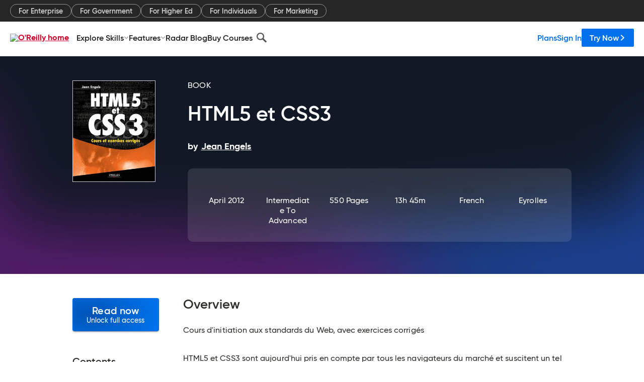

--- FILE ---
content_type: text/html; charset=utf-8
request_url: https://www.oreilly.com/library/view/html5-et-css3/9782212164435/
body_size: 39050
content:
<!DOCTYPE html>
<html lang="en"><head><meta charSet="utf-8"/><meta name="viewport" content="width=device-width, initial-scale=1"/><link rel="preload" as="image" href="https://cdn.oreillystatic.com/images/sitewide-headers/oreilly_logo_mark_red.svg"/><link rel="preload" as="image" href="https://cdn.oreillystatic.com/oreilly/images/app-store-logo.png"/><link rel="preload" as="image" href="https://cdn.oreillystatic.com/oreilly/images/google-play-logo.png"/><link rel="preload" as="image" href="https://cdn.oreillystatic.com/oreilly/images/roku-tv-logo.png"/><link rel="preload" as="image" href="https://cdn.oreillystatic.com/oreilly/images/amazon-appstore-logo.png"/><meta name="theme-color" content="#B9002D"/><link rel="preconnect" href="https://cdn.oreillystatic.com" crossorigin=""/><link rel="preload" href="https://cdn.oreillystatic.com/fonts/Gilroy/Family/gilroy-bold.woff2" as="font" type="font/woff2" crossorigin="anonymous"/><link rel="preload" href="https://cdn.oreillystatic.com/fonts/Gilroy/Family/gilroy-regular.woff2" as="font" type="font/woff2" crossorigin="anonymous"/><link rel="preload" href="https://cdn.oreillystatic.com/fonts/Gilroy/Family/gilroy-medium.woff2" as="font" type="font/woff2" crossorigin="anonymous"/><link rel="preload" href="https://cdn.oreillystatic.com/fonts/Gilroy/Family/gilroy-semibold.woff2" as="font" type="font/woff2" crossorigin="anonymous"/><link rel="preload" href="https://cdn.oreillystatic.com/fonts/GuardianText/GuardianTextSans-Medium-Web.woff2" as="font" type="font/woff2" crossorigin="anonymous"/><link rel="preload" href="https://cdn.oreillystatic.com/fonts/GuardianText/GuardianTextSans-Regular-Web.woff2" as="font" type="font/woff2" crossorigin="anonymous"/><link rel="shortcut icon" href="//www.oreilly.com/favicon.ico"/><meta name="robots" content="index, follow"/><meta name="author" content="Jean Engels"/><meta name="publisher" content="Eyrolles"/><meta property="og:title" content="HTML5 et CSS3"/><meta property="og:url" content="https://www.oreilly.com/library/view/html5-et-css3/9782212164435/"/><meta property="og:site_name" content="O’Reilly Online Learning"/><meta property="og:type" content="book"/><meta property="og:image" content="https://www.oreilly.com/library/cover/9782212164435/1200w630h/"/><meta property="og:image:secure_url" content="https://www.oreilly.com/library/cover/9782212164435/1200w630h/"/><meta property="og:image:width" content="1200"/><meta property="og:image:height" content="630"/><meta name="twitter:card" content="summary_large_image"/><meta name="twitter:image" content="https://www.oreilly.com/library/cover/9782212164435/1200w630h/"/><meta name="twitter:site" content="@OReillyMedia"/><meta name="twitter:title" content="HTML5 et CSS3"/><meta property="og:book:isbn" content="9782212164435"/><meta property="og:book:author" content="Jean Engels"/><title>HTML5 et CSS3 [Book]</title><meta property="og:description" content="Cours d&#x27;initiation aux standards du Web, avec exercices corrigés HTML5 et CSS3 sont aujourd&#x27;hui pris en compte par tous les navigateurs du marché et suscitent un tel niveau... - Selection from HTML5 et CSS3 [Book]"/><meta name="description" content="Cours d&#x27;initiation aux standards du Web, avec exercices corrigés HTML5 et CSS3 sont aujourd&#x27;hui pris en compte par tous les navigateurs du marché et suscitent un tel niveau... - Selection from HTML5 et CSS3 [Book]"/><link rel="stylesheet" href="/library/view/dist/client-render.EC6TFHVT.css"/><script>
        (function(h,o,u,n,d) {
          h=h[d]=h[d]||{q:[],onReady:function(c){h.q.push(c)}}
          d=o.createElement(u);d.async=1;d.src=n
          n=o.getElementsByTagName(u)[0];n.parentNode.insertBefore(d,n)
        })(window,document,'script','https://www.datadoghq-browser-agent.com/us1/v5/datadog-rum.js','DD_RUM')
        window.DD_RUM.onReady(function() {
          window.DD_RUM.init({
            clientToken: 'pubeafb4991c8bdcd260cd154294ece7a74',
            applicationId: '9f3d6547-b090-49ef-8a36-89b64f3ee2c5',
            site: 'datadoghq.com',
            service: 'preview_content_viewer-browser',
            env: 'production',
            sessionSampleRate: Number('' || 10),
            sessionReplaySampleRate: Number('' || 10),
            trackUserInteractions: Boolean('' || false),
            trackResources: true,
            trackLongTasks: true,
            defaultPrivacyLevel: 'mask'
          });
        })
      </script><script type="text/javascript">
                  htmlContext = {"basePath":"/library/view","enableMswIntegration":false,"env":{"DATADOG_RUM_APPLICATION_ID":"9f3d6547-b090-49ef-8a36-89b64f3ee2c5","DATADOG_RUM_CLIENT_TOKEN":"pubeafb4991c8bdcd260cd154294ece7a74","ENABLE_BROWSER_LOGGER":"true","ENV":"production","GOOGLE_TAG_MANAGER_ACCOUNT":"GTM-5P4V6Z","LOG_LEVEL":"error"},"frameworkAssets":[],"isDev":false,"manifest":{"observers.js":"observers-6WXBYRSY.js","esm.js":"esm-ZEVP4DAS.js","index.esm.js":"index.esm-WJLOYNAR.js","client-render.js":"client-render.CQHTPFSN.js","chunk.js":"chunk-DGJUBN33.js","-ZLS5SCVW.js":"WDYDFRGG-ZLS5SCVW.js","-UHF522OE.js":"2SSKDMRQ-UHF522OE.js","worker.js":"worker-C5J6PNIN.js","rrweb-plugin-console-record.js":"rrweb-plugin-console-record-T6AGXEHB.js","rrweb-record.js":"rrweb-record-EYD7VC6T.js","client-render.css":"client-render.EC6TFHVT.css"},"preloadedAssets":[{"href":"https://cdn.oreillystatic.com/fonts/Gilroy/Family/gilroy-bold.woff2","as":"font","type":"font/woff2","crossOrigin":"anonymous"},{"href":"https://cdn.oreillystatic.com/fonts/Gilroy/Family/gilroy-regular.woff2","as":"font","type":"font/woff2","crossOrigin":"anonymous"},{"href":"https://cdn.oreillystatic.com/fonts/Gilroy/Family/gilroy-medium.woff2","as":"font","type":"font/woff2","crossOrigin":"anonymous"},{"href":"https://cdn.oreillystatic.com/fonts/Gilroy/Family/gilroy-semibold.woff2","as":"font","type":"font/woff2","crossOrigin":"anonymous"},{"href":"https://cdn.oreillystatic.com/fonts/GuardianText/GuardianTextSans-Medium-Web.woff2","as":"font","type":"font/woff2","crossOrigin":"anonymous"},{"href":"https://cdn.oreillystatic.com/fonts/GuardianText/GuardianTextSans-Regular-Web.woff2","as":"font","type":"font/woff2","crossOrigin":"anonymous"}],"name":"preview_content_viewer"};
                  initialStoreData = {"aiChat":{"isOpen":false,"data":{}},"environment":{"origin":"https://internal-ingress.platform.gcp.oreilly.com","env":"production","nodeEnv":"production","logLevel":"error","learningOrigin":"https://learning.oreilly.com","ingressedPaths":["/library/view","/videos"],"apiPath":"/api/web/library/view","basePath":"/library/view","publicPath":"/library/view/dist/","routerBasePath":"/"},"jwt":{"_loadingState":"FAILURE","_error":"No jwt on request."},"ldFeatureFlags":{"_loadingState":"FAILURE","_error":{}},"navigationAndAnnouncements":{"announcements":[],"links":{"header":[{"name":"Enterprise","link":"/enterprise/","icon":"","classname":"","description":"","isExternal":false,"groups":["header"],"syntheticsId":"","children":[]},{"name":"Pricing","link":"/pricing/","icon":"","classname":"","description":"","isExternal":false,"groups":["header"],"syntheticsId":"","children":[]}],"footer":[{"name":"About O’Reilly","link":"/about/","icon":"","classname":"","description":"","isExternal":false,"groups":["footer"],"syntheticsId":"","children":[]},{"name":"Teach/write/train","link":"/work-with-us.html","icon":"","classname":"","description":"","isExternal":false,"groups":["footer"],"syntheticsId":"","children":[]},{"name":"Careers","link":"/careers/","icon":"","classname":"","description":"","isExternal":false,"groups":["footer"],"syntheticsId":"","children":[]},{"name":"Community partners","link":"/partner/signup.csp","icon":"","classname":"","description":"","isExternal":false,"groups":["footer"],"syntheticsId":"","children":[]},{"name":"Affiliate program","link":"/affiliates/","icon":"","classname":"","description":"","isExternal":false,"groups":["footer"],"syntheticsId":"","children":[]},{"name":"Diversity","link":"/diversity/","icon":"","classname":"","description":"","isExternal":false,"groups":["footer"],"syntheticsId":"","children":[]},{"name":"Support","link":"https://www.oreilly.com/online-learning/support/","icon":"","classname":"","description":"","isExternal":false,"groups":["footer"],"syntheticsId":"","children":[]},{"name":"Contact us","link":"/about/contact.html","icon":"","classname":"","description":"","isExternal":false,"groups":["footer"],"syntheticsId":"","children":[]},{"name":"Newsletters","link":"https://www.oreilly.com/emails/newsletters/","icon":"","classname":"","description":"","isExternal":false,"groups":["footer"],"syntheticsId":"","children":[]}],"marketing-header":[{"name":"For Enterprise","link":"https://www.oreilly.com/online-learning/teams.html","icon":"","classname":"","description":"","isExternal":false,"groups":["marketing-header"],"syntheticsId":"","children":[]},{"name":"For Government","link":"https://www.oreilly.com/online-learning/government.html","icon":"","classname":"","description":"","isExternal":false,"groups":["marketing-header"],"syntheticsId":"","children":[]},{"name":"For Higher Ed","link":"https://www.oreilly.com/online-learning/academic.html","icon":"","classname":"","description":"","isExternal":false,"groups":["marketing-header"],"syntheticsId":"","children":[]},{"name":"For Individuals","link":"https://www.oreilly.com/online-learning/individuals.html","icon":"","classname":"","description":"","isExternal":false,"groups":["marketing-header"],"syntheticsId":"","children":[]},{"name":"For Marketing","link":"https://www.oreilly.com/content-marketing-solutions.html","icon":"","classname":"","description":"","isExternal":false,"groups":["marketing-header"],"syntheticsId":"","children":[]}],"fineprint":[{"name":"Terms of Service","link":"https://www.oreilly.com/terms/","icon":"","classname":"","description":"","isExternal":false,"groups":["fineprint"],"syntheticsId":"","children":[]},{"name":"Privacy Policy","link":"/privacy","icon":"","classname":"","description":"","isExternal":false,"groups":["fineprint"],"syntheticsId":"","children":[]},{"name":"Editorial Independence","link":"/about/editorial_independence.html","icon":"","classname":"","description":"","isExternal":false,"groups":["fineprint"],"syntheticsId":"","children":[]},{"name":"Modern Slavery Act Statement","link":"https://www.oreilly.com/modern-slavery-act-transparency-statement.html","icon":"","classname":"","description":"","isExternal":false,"groups":["fineprint"],"syntheticsId":"","children":[]}],"anon-header":[{"name":"Explore Skills","link":"#","icon":"","classname":"","description":"","isExternal":false,"groups":["anon-header","topbar-left"],"syntheticsId":"","children":[{"name":"Cloud Computing","link":"/search/skills/cloud-computing/","icon":"","classname":"","description":"","isExternal":false,"groups":["topbar-left"],"syntheticsId":"","children":[{"name":"Microsoft Azure","link":"/search/skills/microsoft-azure/","icon":"","classname":"","syntheticsId":""},{"name":"Amazon Web Services (AWS)","link":"/search/skills/amazon-web-services-aws/","icon":"","classname":"","syntheticsId":""},{"name":"Google Cloud","link":"/search/skills/google-cloud/","icon":"","classname":"","syntheticsId":""},{"name":"Cloud Migration","link":"/search/skills/cloud-migration/","icon":"","classname":"","syntheticsId":""},{"name":"Cloud Deployment","link":"/search/skills/cloud-deployment/","icon":"","classname":"","syntheticsId":""},{"name":"Cloud Platforms","link":"/search/skills/cloud-platforms/","icon":"","classname":"","syntheticsId":""}]},{"name":"Data Engineering","link":"/search/skills/data-engineering/","icon":"","classname":"","description":"","isExternal":false,"groups":["topbar-left"],"syntheticsId":"","children":[{"name":"Data Warehouse","link":"/search/skills/data-warehouse/","icon":"","classname":"","syntheticsId":""},{"name":"SQL","link":"/search/skills/sql/","icon":"","classname":"","syntheticsId":""},{"name":"Apache Spark","link":"/search/skills/apache-spark/","icon":"","classname":"","syntheticsId":""},{"name":"Microsoft SQL Server","link":"/search/skills/microsoft-sql-server/","icon":"","classname":"","syntheticsId":""},{"name":"MySQL","link":"/search/skills/mysql/","icon":"","classname":"","syntheticsId":""},{"name":"Kafka","link":"/search/skills/kafka/","icon":"","classname":"","syntheticsId":""},{"name":"Data Lake","link":"/search/skills/data-lake/","icon":"","classname":"","syntheticsId":""},{"name":"Streaming & Messaging","link":"/search/skills/streaming-messaging/","icon":"","classname":"","syntheticsId":""},{"name":"NoSQL Databases","link":"/search/skills/nosql-databases/","icon":"","classname":"","syntheticsId":""},{"name":"Relational Databases","link":"/search/skills/relational-databases/","icon":"","classname":"","syntheticsId":""}]},{"name":"Data Science","link":"/search/skills/data-science/","icon":"","classname":"","description":"","isExternal":false,"groups":["topbar-left"],"syntheticsId":"","children":[{"name":"Pandas","link":"/search/topics/pandas/","icon":"","classname":"","syntheticsId":""},{"name":"R","link":"/search/topics/r/","icon":"","classname":"","syntheticsId":""},{"name":"MATLAB","link":"/search/topics/matlab/","icon":"","classname":"","syntheticsId":""},{"name":"SAS","link":"/search/topics/sas/","icon":"","classname":"","syntheticsId":""},{"name":"D3","link":"/search/topics/d3/","icon":"","classname":"","syntheticsId":""},{"name":"Power BI","link":"/search/topics/power-bi/","icon":"","classname":"","syntheticsId":""},{"name":"Tableau","link":"/search/topics/tableau/","icon":"","classname":"","syntheticsId":""},{"name":"Statistics","link":"/search/topics/statistics/","icon":"","classname":"","syntheticsId":""},{"name":"Exploratory Data Analysis","link":"/search/topics/exploratory-data-analysis/","icon":"","classname":"","syntheticsId":""},{"name":"Data Visualization","link":"/search/topics/data-visualization/","icon":"","classname":"","syntheticsId":""}]},{"name":"AI & ML","link":"/search/skills/ai-ml/","icon":"","classname":"","description":"","isExternal":false,"groups":["topbar-left"],"syntheticsId":"","children":[{"name":"Generative AI","link":"/search/skills/generative-ai/","icon":"","classname":"","syntheticsId":""},{"name":"Machine Learning","link":"/search/skills/machine-learning/","icon":"","classname":"","syntheticsId":""},{"name":"Artificial Intelligence (AI)","link":"/search/skills/artificial-intelligence-ai/","icon":"","classname":"","syntheticsId":""},{"name":"Deep Learning","link":"/search/skills/deep-learning/","icon":"","classname":"","syntheticsId":""},{"name":"Reinforcement Learning","link":"/search/skills/reinforcement-learning/","icon":"","classname":"","syntheticsId":""},{"name":"Natural Language Processing","link":"/search/skills/natural-language-processing/","icon":"","classname":"","syntheticsId":""},{"name":"TensorFlow","link":"/search/skills/tensorflow/","icon":"","classname":"","syntheticsId":""},{"name":"Scikit-Learn","link":"/search/skills/scikit-learn/","icon":"","classname":"","syntheticsId":""},{"name":"Hyperparameter Tuning","link":"/search/skills/hyperparameter-tuning/","icon":"","classname":"","syntheticsId":""},{"name":"MLOps","link":"/search/skills/mlops/","icon":"","classname":"","syntheticsId":""}]},{"name":"Programming Languages","link":"/search/skills/programming-languages/","icon":"","classname":"","description":"","isExternal":false,"groups":["topbar-left"],"syntheticsId":"","children":[{"name":"Java","link":"/search/skills/java/","icon":"","classname":"","syntheticsId":""},{"name":"JavaScript","link":"/search/skills/javascript/","icon":"","classname":"","syntheticsId":""},{"name":"Spring","link":"/search/skills/spring/","icon":"","classname":"","syntheticsId":""},{"name":"Python","link":"/search/skills/python/","icon":"","classname":"","syntheticsId":""},{"name":"Go","link":"/search/skills/go/","icon":"","classname":"","syntheticsId":""},{"name":"C#","link":"/search/skills/c-sharp/","icon":"","classname":"","syntheticsId":""},{"name":"C++","link":"/search/skills/c-plus-plus/","icon":"","classname":"","syntheticsId":""},{"name":"C","link":"/search/skills/c/","icon":"","classname":"","syntheticsId":""},{"name":"Swift","link":"/search/skills/swift/","icon":"","classname":"","syntheticsId":""},{"name":"Rust","link":"/search/skills/rust/","icon":"","classname":"","syntheticsId":""},{"name":"Functional Programming","link":"/search/skills/functional-programming/","icon":"","classname":"","syntheticsId":""}]},{"name":"Software Architecture","link":"/search/skills/software-architecture/","icon":"","classname":"","description":"","isExternal":false,"groups":["topbar-left"],"syntheticsId":"","children":[{"name":"Object-Oriented","link":"/search/skills/object-oriented-architecture/","icon":"","classname":"","syntheticsId":""},{"name":"Distributed Systems","link":"/search/skills/distributed-systems/","icon":"","classname":"","syntheticsId":""},{"name":"Domain-Driven Design","link":"/search/skills/domain-driven-design/","icon":"","classname":"","syntheticsId":""},{"name":"Architectural Patterns","link":"/search/skills/architectural-patterns/","icon":"","classname":"","syntheticsId":""}]},{"name":"IT/Ops","link":"/search/skills/it-operations/","icon":"","classname":"","description":"","isExternal":false,"groups":["topbar-left"],"syntheticsId":"","children":[{"name":"Kubernetes","link":"/search/topics/kubernetes/","icon":"","classname":"","syntheticsId":""},{"name":"Docker","link":"/search/topics/docker/","icon":"","classname":"","syntheticsId":""},{"name":"GitHub","link":"/search/topics/github/","icon":"","classname":"","syntheticsId":""},{"name":"Terraform","link":"/search/topics/terraform/","icon":"","classname":"","syntheticsId":""},{"name":"Continuous Delivery","link":"/search/topics/continuous-delivery/","icon":"","classname":"","syntheticsId":""},{"name":"Continuous Integration","link":"/search/topics/continuous-integration/","icon":"","classname":"","syntheticsId":""},{"name":"Database Administration","link":"/search/topics/database-administration/","icon":"","classname":"","syntheticsId":""},{"name":"Computer Networking","link":"/search/topics/computer-networking/","icon":"","classname":"","syntheticsId":""},{"name":"Operating Systems","link":"/search/topics/operating-systems/","icon":"","classname":"","syntheticsId":""},{"name":"IT Certifications","link":"/search/topics/it-certifications/","icon":"","classname":"","syntheticsId":""}]},{"name":"Security","link":"/search/skills/security/","icon":"","classname":"","description":"","isExternal":false,"groups":["topbar-left"],"syntheticsId":"","children":[{"name":"Network Security","link":"/search/skills/network-security/","icon":"","classname":"","syntheticsId":""},{"name":"Application Security","link":"/search/skills/application-security/","icon":"","classname":"","syntheticsId":""},{"name":"Incident Response","link":"/search/skills/incident-response/","icon":"","classname":"","syntheticsId":""},{"name":"Zero Trust Model","link":"/search/skills/zero-trust-model/","icon":"","classname":"","syntheticsId":""},{"name":"Disaster Recovery","link":"/search/skills/disaster-recovery/","icon":"","classname":"","syntheticsId":""},{"name":"Penetration Testing / Ethical Hacking","link":"/search/skills/penetration-testing-ethical-hacking/","icon":"","classname":"","syntheticsId":""},{"name":"Governance","link":"/search/skills/governance/","icon":"","classname":"","syntheticsId":""},{"name":"Malware","link":"/search/skills/malware/","icon":"","classname":"","syntheticsId":""},{"name":"Security Architecture","link":"/search/skills/security-architecture/","icon":"","classname":"","syntheticsId":""},{"name":"Security Engineering","link":"/search/skills/security-engineering/","icon":"","classname":"","syntheticsId":""},{"name":"Security Certifications","link":"/search/skills/security-certifications/","icon":"","classname":"","syntheticsId":""}]},{"name":"Design","link":"/search/skills/design/","icon":"","classname":"","description":"","isExternal":false,"groups":["topbar-left"],"syntheticsId":"","children":[{"name":"Web Design","link":"/search/skills/web-design/","icon":"","classname":"","syntheticsId":""},{"name":"Graphic Design","link":"/search/skills/graphic-design/","icon":"","classname":"","syntheticsId":""},{"name":"Interaction Design","link":"/search/skills/interaction-design/","icon":"","classname":"","syntheticsId":""},{"name":"Film & Video","link":"/search/skills/film-video/","icon":"","classname":"","syntheticsId":""},{"name":"User Experience (UX)","link":"/search/skills/user-experience-ux/","icon":"","classname":"","syntheticsId":""},{"name":"Design Process","link":"/search/skills/design-process/","icon":"","classname":"","syntheticsId":""},{"name":"Design Tools","link":"/search/skills/design-tools/","icon":"","classname":"","syntheticsId":""}]},{"name":"Business","link":"/search/skills/business/","icon":"","classname":"","description":"","isExternal":false,"groups":["topbar-left"],"syntheticsId":"","children":[{"name":"Agile","link":"/search/skills/agile/","icon":"","classname":"","syntheticsId":""},{"name":"Project Management","link":"/search/skills/project-management/","icon":"","classname":"","syntheticsId":""},{"name":"Product Management","link":"/search/skills/product-management/","icon":"","classname":"","syntheticsId":""},{"name":"Marketing","link":"/search/skills/marketing/","icon":"","classname":"","syntheticsId":""},{"name":"Human Resources","link":"/search/skills/human-resources/","icon":"","classname":"","syntheticsId":""},{"name":"Finance","link":"/search/skills/finance/","icon":"","classname":"","syntheticsId":""},{"name":"Team Management","link":"/search/skills/team-management/","icon":"","classname":"","syntheticsId":""},{"name":"Business Strategy","link":"/search/skills/business-strategy/","icon":"","classname":"","syntheticsId":""},{"name":"Digital Transformation","link":"/search/skills/digital-transformation/","icon":"","classname":"","syntheticsId":""},{"name":"Organizational Leadership","link":"/search/skills/organizational-leadership/","icon":"","classname":"","syntheticsId":""}]},{"name":"Soft Skills","link":"/search/skills/soft-skills/","icon":"","classname":"","description":"","isExternal":false,"groups":["topbar-left"],"syntheticsId":"","children":[{"name":"Professional Communication","link":"/search/skills/professional-communication/","icon":"","classname":"","syntheticsId":""},{"name":"Emotional Intelligence","link":"/search/skills/emotional-intelligence/","icon":"","classname":"","syntheticsId":""},{"name":"Presentation Skills","link":"/search/skills/presentation-skills/","icon":"","classname":"","syntheticsId":""},{"name":"Innovation","link":"/search/skills/innovation/","icon":"","classname":"","syntheticsId":""},{"name":"Critical Thinking","link":"/search/skills/critical-thinking/","icon":"","classname":"","syntheticsId":""},{"name":"Public Speaking","link":"/search/skills/public-speaking/","icon":"","classname":"","syntheticsId":""},{"name":"Collaboration","link":"/search/skills/collaboration/","icon":"","classname":"","syntheticsId":""},{"name":"Personal Productivity","link":"/search/skills/personal-productivity/","icon":"","classname":"","syntheticsId":""},{"name":"Confidence / Motivation","link":"/search/skills/confidence-motivation/","icon":"","classname":"","syntheticsId":""}]}]},{"name":"Features","link":"/online-learning/features.html","icon":"","classname":"","description":"","isExternal":false,"groups":["anon-header"],"syntheticsId":"","children":[{"name":"All features","link":"/online-learning/features.html","icon":"","classname":"","description":"","isExternal":false,"groups":["anon-header"],"syntheticsId":"","children":[]},{"name":"Verifiable skills","link":"/online-learning/verifiable-skills.html","icon":"","classname":"","description":"","isExternal":false,"groups":["anon-header"],"syntheticsId":"","children":[]},{"name":"AI Academy","link":"/online-learning/ai-academy.html","icon":"","classname":"","description":"","isExternal":false,"groups":["anon-header"],"syntheticsId":"","children":[]},{"name":"Courses","link":"/online-learning/courses.html","icon":"","classname":"","description":"","isExternal":false,"groups":["anon-header"],"syntheticsId":"","children":[]},{"name":"Certifications","link":"/online-learning/feature-certification.html","icon":"","classname":"","description":"","isExternal":false,"groups":["anon-header"],"syntheticsId":"","children":[]},{"name":"Interactive learning","link":"/online-learning/intro-interactive-learning.html","icon":"","classname":"","description":"","isExternal":false,"groups":["anon-header"],"syntheticsId":"","children":[]},{"name":"Live events","link":"/online-learning/live-events.html","icon":"","classname":"","description":"","isExternal":false,"groups":["anon-header"],"syntheticsId":"","children":[]},{"name":"Superstreams","link":"/products/superstreams.html","icon":"","classname":"","description":"","isExternal":false,"groups":["anon-header"],"syntheticsId":"","children":[]},{"name":"Answers","link":"/online-learning/feature-answers.html","icon":"","classname":"","description":"","isExternal":false,"groups":["anon-header"],"syntheticsId":"","children":[]},{"name":"Insights reporting","link":"/online-learning/insights-dashboard.html","icon":"","classname":"","description":"","isExternal":false,"groups":["anon-header"],"syntheticsId":"","children":[]}]},{"name":"Radar Blog","link":"/radar/","icon":"","classname":"","description":"","isExternal":false,"groups":["anon-header"],"syntheticsId":"","children":[]},{"name":"Buy Courses","link":"/live/","icon":"","classname":"","description":"","isExternal":false,"groups":["anon-header"],"syntheticsId":"","children":[]}],"topbar-left":[{"name":"Explore Skills","link":"#","icon":"","classname":"","description":"","isExternal":false,"groups":["anon-header","topbar-left"],"syntheticsId":"","children":[{"name":"Cloud Computing","link":"/search/skills/cloud-computing/","icon":"","classname":"","description":"","isExternal":false,"groups":["topbar-left"],"syntheticsId":"","children":[{"name":"Microsoft Azure","link":"/search/skills/microsoft-azure/","icon":"","classname":"","syntheticsId":""},{"name":"Amazon Web Services (AWS)","link":"/search/skills/amazon-web-services-aws/","icon":"","classname":"","syntheticsId":""},{"name":"Google Cloud","link":"/search/skills/google-cloud/","icon":"","classname":"","syntheticsId":""},{"name":"Cloud Migration","link":"/search/skills/cloud-migration/","icon":"","classname":"","syntheticsId":""},{"name":"Cloud Deployment","link":"/search/skills/cloud-deployment/","icon":"","classname":"","syntheticsId":""},{"name":"Cloud Platforms","link":"/search/skills/cloud-platforms/","icon":"","classname":"","syntheticsId":""}]},{"name":"Data Engineering","link":"/search/skills/data-engineering/","icon":"","classname":"","description":"","isExternal":false,"groups":["topbar-left"],"syntheticsId":"","children":[{"name":"Data Warehouse","link":"/search/skills/data-warehouse/","icon":"","classname":"","syntheticsId":""},{"name":"SQL","link":"/search/skills/sql/","icon":"","classname":"","syntheticsId":""},{"name":"Apache Spark","link":"/search/skills/apache-spark/","icon":"","classname":"","syntheticsId":""},{"name":"Microsoft SQL Server","link":"/search/skills/microsoft-sql-server/","icon":"","classname":"","syntheticsId":""},{"name":"MySQL","link":"/search/skills/mysql/","icon":"","classname":"","syntheticsId":""},{"name":"Kafka","link":"/search/skills/kafka/","icon":"","classname":"","syntheticsId":""},{"name":"Data Lake","link":"/search/skills/data-lake/","icon":"","classname":"","syntheticsId":""},{"name":"Streaming & Messaging","link":"/search/skills/streaming-messaging/","icon":"","classname":"","syntheticsId":""},{"name":"NoSQL Databases","link":"/search/skills/nosql-databases/","icon":"","classname":"","syntheticsId":""},{"name":"Relational Databases","link":"/search/skills/relational-databases/","icon":"","classname":"","syntheticsId":""}]},{"name":"Data Science","link":"/search/skills/data-science/","icon":"","classname":"","description":"","isExternal":false,"groups":["topbar-left"],"syntheticsId":"","children":[{"name":"Pandas","link":"/search/topics/pandas/","icon":"","classname":"","syntheticsId":""},{"name":"R","link":"/search/topics/r/","icon":"","classname":"","syntheticsId":""},{"name":"MATLAB","link":"/search/topics/matlab/","icon":"","classname":"","syntheticsId":""},{"name":"SAS","link":"/search/topics/sas/","icon":"","classname":"","syntheticsId":""},{"name":"D3","link":"/search/topics/d3/","icon":"","classname":"","syntheticsId":""},{"name":"Power BI","link":"/search/topics/power-bi/","icon":"","classname":"","syntheticsId":""},{"name":"Tableau","link":"/search/topics/tableau/","icon":"","classname":"","syntheticsId":""},{"name":"Statistics","link":"/search/topics/statistics/","icon":"","classname":"","syntheticsId":""},{"name":"Exploratory Data Analysis","link":"/search/topics/exploratory-data-analysis/","icon":"","classname":"","syntheticsId":""},{"name":"Data Visualization","link":"/search/topics/data-visualization/","icon":"","classname":"","syntheticsId":""}]},{"name":"AI & ML","link":"/search/skills/ai-ml/","icon":"","classname":"","description":"","isExternal":false,"groups":["topbar-left"],"syntheticsId":"","children":[{"name":"Generative AI","link":"/search/skills/generative-ai/","icon":"","classname":"","syntheticsId":""},{"name":"Machine Learning","link":"/search/skills/machine-learning/","icon":"","classname":"","syntheticsId":""},{"name":"Artificial Intelligence (AI)","link":"/search/skills/artificial-intelligence-ai/","icon":"","classname":"","syntheticsId":""},{"name":"Deep Learning","link":"/search/skills/deep-learning/","icon":"","classname":"","syntheticsId":""},{"name":"Reinforcement Learning","link":"/search/skills/reinforcement-learning/","icon":"","classname":"","syntheticsId":""},{"name":"Natural Language Processing","link":"/search/skills/natural-language-processing/","icon":"","classname":"","syntheticsId":""},{"name":"TensorFlow","link":"/search/skills/tensorflow/","icon":"","classname":"","syntheticsId":""},{"name":"Scikit-Learn","link":"/search/skills/scikit-learn/","icon":"","classname":"","syntheticsId":""},{"name":"Hyperparameter Tuning","link":"/search/skills/hyperparameter-tuning/","icon":"","classname":"","syntheticsId":""},{"name":"MLOps","link":"/search/skills/mlops/","icon":"","classname":"","syntheticsId":""}]},{"name":"Programming Languages","link":"/search/skills/programming-languages/","icon":"","classname":"","description":"","isExternal":false,"groups":["topbar-left"],"syntheticsId":"","children":[{"name":"Java","link":"/search/skills/java/","icon":"","classname":"","syntheticsId":""},{"name":"JavaScript","link":"/search/skills/javascript/","icon":"","classname":"","syntheticsId":""},{"name":"Spring","link":"/search/skills/spring/","icon":"","classname":"","syntheticsId":""},{"name":"Python","link":"/search/skills/python/","icon":"","classname":"","syntheticsId":""},{"name":"Go","link":"/search/skills/go/","icon":"","classname":"","syntheticsId":""},{"name":"C#","link":"/search/skills/c-sharp/","icon":"","classname":"","syntheticsId":""},{"name":"C++","link":"/search/skills/c-plus-plus/","icon":"","classname":"","syntheticsId":""},{"name":"C","link":"/search/skills/c/","icon":"","classname":"","syntheticsId":""},{"name":"Swift","link":"/search/skills/swift/","icon":"","classname":"","syntheticsId":""},{"name":"Rust","link":"/search/skills/rust/","icon":"","classname":"","syntheticsId":""},{"name":"Functional Programming","link":"/search/skills/functional-programming/","icon":"","classname":"","syntheticsId":""}]},{"name":"Software Architecture","link":"/search/skills/software-architecture/","icon":"","classname":"","description":"","isExternal":false,"groups":["topbar-left"],"syntheticsId":"","children":[{"name":"Object-Oriented","link":"/search/skills/object-oriented-architecture/","icon":"","classname":"","syntheticsId":""},{"name":"Distributed Systems","link":"/search/skills/distributed-systems/","icon":"","classname":"","syntheticsId":""},{"name":"Domain-Driven Design","link":"/search/skills/domain-driven-design/","icon":"","classname":"","syntheticsId":""},{"name":"Architectural Patterns","link":"/search/skills/architectural-patterns/","icon":"","classname":"","syntheticsId":""}]},{"name":"IT/Ops","link":"/search/skills/it-operations/","icon":"","classname":"","description":"","isExternal":false,"groups":["topbar-left"],"syntheticsId":"","children":[{"name":"Kubernetes","link":"/search/topics/kubernetes/","icon":"","classname":"","syntheticsId":""},{"name":"Docker","link":"/search/topics/docker/","icon":"","classname":"","syntheticsId":""},{"name":"GitHub","link":"/search/topics/github/","icon":"","classname":"","syntheticsId":""},{"name":"Terraform","link":"/search/topics/terraform/","icon":"","classname":"","syntheticsId":""},{"name":"Continuous Delivery","link":"/search/topics/continuous-delivery/","icon":"","classname":"","syntheticsId":""},{"name":"Continuous Integration","link":"/search/topics/continuous-integration/","icon":"","classname":"","syntheticsId":""},{"name":"Database Administration","link":"/search/topics/database-administration/","icon":"","classname":"","syntheticsId":""},{"name":"Computer Networking","link":"/search/topics/computer-networking/","icon":"","classname":"","syntheticsId":""},{"name":"Operating Systems","link":"/search/topics/operating-systems/","icon":"","classname":"","syntheticsId":""},{"name":"IT Certifications","link":"/search/topics/it-certifications/","icon":"","classname":"","syntheticsId":""}]},{"name":"Security","link":"/search/skills/security/","icon":"","classname":"","description":"","isExternal":false,"groups":["topbar-left"],"syntheticsId":"","children":[{"name":"Network Security","link":"/search/skills/network-security/","icon":"","classname":"","syntheticsId":""},{"name":"Application Security","link":"/search/skills/application-security/","icon":"","classname":"","syntheticsId":""},{"name":"Incident Response","link":"/search/skills/incident-response/","icon":"","classname":"","syntheticsId":""},{"name":"Zero Trust Model","link":"/search/skills/zero-trust-model/","icon":"","classname":"","syntheticsId":""},{"name":"Disaster Recovery","link":"/search/skills/disaster-recovery/","icon":"","classname":"","syntheticsId":""},{"name":"Penetration Testing / Ethical Hacking","link":"/search/skills/penetration-testing-ethical-hacking/","icon":"","classname":"","syntheticsId":""},{"name":"Governance","link":"/search/skills/governance/","icon":"","classname":"","syntheticsId":""},{"name":"Malware","link":"/search/skills/malware/","icon":"","classname":"","syntheticsId":""},{"name":"Security Architecture","link":"/search/skills/security-architecture/","icon":"","classname":"","syntheticsId":""},{"name":"Security Engineering","link":"/search/skills/security-engineering/","icon":"","classname":"","syntheticsId":""},{"name":"Security Certifications","link":"/search/skills/security-certifications/","icon":"","classname":"","syntheticsId":""}]},{"name":"Design","link":"/search/skills/design/","icon":"","classname":"","description":"","isExternal":false,"groups":["topbar-left"],"syntheticsId":"","children":[{"name":"Web Design","link":"/search/skills/web-design/","icon":"","classname":"","syntheticsId":""},{"name":"Graphic Design","link":"/search/skills/graphic-design/","icon":"","classname":"","syntheticsId":""},{"name":"Interaction Design","link":"/search/skills/interaction-design/","icon":"","classname":"","syntheticsId":""},{"name":"Film & Video","link":"/search/skills/film-video/","icon":"","classname":"","syntheticsId":""},{"name":"User Experience (UX)","link":"/search/skills/user-experience-ux/","icon":"","classname":"","syntheticsId":""},{"name":"Design Process","link":"/search/skills/design-process/","icon":"","classname":"","syntheticsId":""},{"name":"Design Tools","link":"/search/skills/design-tools/","icon":"","classname":"","syntheticsId":""}]},{"name":"Business","link":"/search/skills/business/","icon":"","classname":"","description":"","isExternal":false,"groups":["topbar-left"],"syntheticsId":"","children":[{"name":"Agile","link":"/search/skills/agile/","icon":"","classname":"","syntheticsId":""},{"name":"Project Management","link":"/search/skills/project-management/","icon":"","classname":"","syntheticsId":""},{"name":"Product Management","link":"/search/skills/product-management/","icon":"","classname":"","syntheticsId":""},{"name":"Marketing","link":"/search/skills/marketing/","icon":"","classname":"","syntheticsId":""},{"name":"Human Resources","link":"/search/skills/human-resources/","icon":"","classname":"","syntheticsId":""},{"name":"Finance","link":"/search/skills/finance/","icon":"","classname":"","syntheticsId":""},{"name":"Team Management","link":"/search/skills/team-management/","icon":"","classname":"","syntheticsId":""},{"name":"Business Strategy","link":"/search/skills/business-strategy/","icon":"","classname":"","syntheticsId":""},{"name":"Digital Transformation","link":"/search/skills/digital-transformation/","icon":"","classname":"","syntheticsId":""},{"name":"Organizational Leadership","link":"/search/skills/organizational-leadership/","icon":"","classname":"","syntheticsId":""}]},{"name":"Soft Skills","link":"/search/skills/soft-skills/","icon":"","classname":"","description":"","isExternal":false,"groups":["topbar-left"],"syntheticsId":"","children":[{"name":"Professional Communication","link":"/search/skills/professional-communication/","icon":"","classname":"","syntheticsId":""},{"name":"Emotional Intelligence","link":"/search/skills/emotional-intelligence/","icon":"","classname":"","syntheticsId":""},{"name":"Presentation Skills","link":"/search/skills/presentation-skills/","icon":"","classname":"","syntheticsId":""},{"name":"Innovation","link":"/search/skills/innovation/","icon":"","classname":"","syntheticsId":""},{"name":"Critical Thinking","link":"/search/skills/critical-thinking/","icon":"","classname":"","syntheticsId":""},{"name":"Public Speaking","link":"/search/skills/public-speaking/","icon":"","classname":"","syntheticsId":""},{"name":"Collaboration","link":"/search/skills/collaboration/","icon":"","classname":"","syntheticsId":""},{"name":"Personal Productivity","link":"/search/skills/personal-productivity/","icon":"","classname":"","syntheticsId":""},{"name":"Confidence / Motivation","link":"/search/skills/confidence-motivation/","icon":"","classname":"","syntheticsId":""}]}]}],"anon-footer-left":[{"name":"About O'Reilly","link":"/about/","icon":"","classname":"","description":"","isExternal":false,"groups":["anon-footer-left"],"syntheticsId":"","children":[{"name":"Teach/Write/Train","link":"/work-with-us.html","icon":"","classname":"","description":"","isExternal":false,"groups":["anon-footer-left"],"syntheticsId":"","children":[]},{"name":"Careers","link":"/careers/","icon":"","classname":"","description":"","isExternal":false,"groups":["anon-footer-left"],"syntheticsId":"","children":[]},{"name":"O'Reilly News","link":"/press/","icon":"","classname":"","description":"","isExternal":false,"groups":["anon-footer-left"],"syntheticsId":"","children":[]},{"name":"Media Coverage","link":"/press/media-coverage.html","icon":"","classname":"","description":"","isExternal":false,"groups":["anon-footer-left"],"syntheticsId":"","children":[]},{"name":"Community Partners","link":"/partner/signup.csp","icon":"","classname":"","description":"","isExternal":false,"groups":["anon-footer-left"],"syntheticsId":"","children":[]},{"name":"Affiliate Program","link":"/affiliates/","icon":"","classname":"","description":"","isExternal":false,"groups":["anon-footer-left"],"syntheticsId":"","children":[]},{"name":"Submit an RFP","link":"/online-learning/rfp.html","icon":"","classname":"","description":"","isExternal":false,"groups":["anon-footer-left"],"syntheticsId":"","children":[]},{"name":"Diversity","link":"/diversity/","icon":"","classname":"","description":"","isExternal":false,"groups":["anon-footer-left"],"syntheticsId":"","children":[]},{"name":"Content Sponsorship","link":"/content-marketing-solutions.html","icon":"","classname":"","description":"","isExternal":false,"groups":["anon-footer-left"],"syntheticsId":"","children":[]}]}],"anon-footer-center":[{"name":"Support","link":"/online-learning/support/","icon":"","classname":"","description":"","isExternal":false,"groups":["anon-footer-center"],"syntheticsId":"","children":[{"name":"Contact Us","link":"/about/contact.html","icon":"","classname":"","description":"","isExternal":false,"groups":["anon-footer-center"],"syntheticsId":"","children":[]},{"name":"Newsletters","link":"/emails/newsletters/","icon":"","classname":"","description":"","isExternal":false,"groups":["anon-footer-center"],"syntheticsId":"","children":[]},{"name":"Privacy Policy","link":"/privacy.html","icon":"","classname":"","description":"","isExternal":false,"groups":["anon-footer-center"],"syntheticsId":"","children":[]},{"name":"AI Policy","link":"/about/oreilly-approach-to-generative-ai.html","icon":"","classname":"","description":"","isExternal":false,"groups":["anon-footer-center"],"syntheticsId":"","children":[]}]}],"anon-footer-right":[{"name":"International","link":"#","icon":"","classname":"","description":"","isExternal":false,"groups":["anon-footer-right"],"syntheticsId":"","children":[{"name":"Australia & New Zealand","link":"/online-learning/anz.html","icon":"","classname":"","description":"","isExternal":false,"groups":["anon-footer-right"],"syntheticsId":"","children":[]},{"name":"Japan","link":"https://www.oreilly.co.jp/index.shtml","icon":"","classname":"","description":"","isExternal":false,"groups":["anon-footer-right"],"syntheticsId":"","children":[]}]}],"social":[{"name":"LinkedIn","link":"https://www.linkedin.com/company/oreilly-media","icon":"linkedin","classname":"","description":"","isExternal":false,"groups":["social"],"syntheticsId":"","children":[]},{"name":"YouTube","link":"https://www.youtube.com/user/OreillyMedia","icon":"youtube","classname":"","description":"","isExternal":false,"groups":["social"],"syntheticsId":"","children":[]}]}},"playlistsCoreState":{"mostRecentPlaylistIds":[],"playlistActions":{"updatingSharing":false,"sharingErrors":{}},"playlists":{"error":"","fetching":true,"loaded":false,"playlists":[],"sharingEnabled":false},"playlistSSR":{"error":"","fetching":false,"loaded":false,"playlist":{}},"sharedPlaylist":{"error":"","fetching":false,"loaded":false,"playlist":{}}},"user":{"error":"User is not authenticated"},"userInfo":{"meta":{"error":"User is not authenticated"},"profile":{"error":null},"usageStatus":{"error":null}},"userProfile":{"error":{"message":"No encoded jwt."},"_loadingState":"FAILURE"},"appState":{"ourn":"urn:orm:book:9782212164435","title":"HTML5 et CSS3"}};
                  __orm_public_path__ = window.initialStoreData?.environment?.publicPath;
                </script><script type="text/javascript">
      window.orm = window.orm || {};
      window.orm.redirect = function redirect(url) {
        window.location.assign(url);
      };
      window.orm.logger = console;
    </script><script type="text/javascript" src="https://www.datadoghq-browser-agent.com/us1/v5/datadog-logs.js"></script><script type="text/javascript">
        if (window.DD_LOGS) {
          window.DD_LOGS.init({
            clientToken: 'pub8399c9005ebe7454be1698e2aee94fba',
            site: 'datadoghq.com',
            env: 'production',
            service: 'preview_content_viewer-browser',
            sessionSampleRate: Number('' || 50),
          });
          window.DD_LOGS.logger.setLevel('error' || 'error');
          window.orm.logger = DD_LOGS.logger;
        }
      </script><script>
      // Disable analytics when hit from DD synthetics browser
      if (window._DATADOG_SYNTHETICS_BROWSER === undefined) {
        if (window.initialStoreData && window.initialStoreData.userInfo.meta
          && window.initialStoreData.userInfo.meta.user_identifier && window.initialStoreData.jwt) {
          var user = window.initialStoreData.userInfo.meta;
          var dataLayer = window.dataLayer || [];
          var jwtPerms = window.initialStoreData.jwt.perms;

          // Set user/session info
          dataLayer.push({ userIdentifier: user.user_identifier });
          dataLayer.push({ loggedIn: 'yes' });

          // Set account/org info
          if (!user.individual) {
            dataLayer.push({ orgID: user.primary_account });
          }

          // Set user hasPurchases boolean
          dataLayer.push({ hasPurchases: user.has_purchases.toString() });

          // Set account type
          if (user.individual) {
            if (user.subscription && user.subscription.active) {
              dataLayer.push({learningAccountType: 'individual'});
            } else if (user.is_trial) {
              dataLayer.push({learningAccountType: 'free trial'});
            }
            else if (user.has_purchases && jwtPerms?.prch?.includes('c')){
              dataLayer.push({learningAccountType: 'event purchaser'});
            }
          } else {
            if (user.academic_institution) {
              dataLayer.push({learningAccountType: 'academic'});
            } else {
              dataLayer.push({learningAccountType: 'enterprise'});
            }
          }

          // Set paid account
          if (user.subscription && user.subscription.active) {
            dataLayer.push({ learningPaidAccount: 'yes' });
          }
        }

        (function(w,d,s,l,i){w[l]=w[l]||[];w[l].push({'gtm.start':
          new Date().getTime(),event:'gtm.js'});var f=d.getElementsByTagName(s)[0],
          j=d.createElement(s),dl=l!='dataLayer'?'&l='+l:'';j.async=true;j.src=
          'https://www.googletagmanager.com/gtm.js?id='+i+dl;f.parentNode.insertBefore(j,f);
        })(window,document,'script','dataLayer', 'GTM-5P4V6Z');
      }
    </script><script type="module" src="/library/view/dist/client-render.CQHTPFSN.js" defer=""></script></head><body id="root"><noscript><iframe src="https://www.googletagmanager.com/ns.html?id=GTM-5P4V6Z" height="0" width="0" style="display:none;visibility:hidden"></iframe></noscript><!--$--><script>
        var _vwo_code=(function(){
        var account_id=291788,
        settings_tolerance=2000,
        library_tolerance=2500,
        use_existing_jquery=false,
        /* DO NOT EDIT BELOW THIS LINE */
        f=false,d=document;return{use_existing_jquery:function(){return use_existing_jquery;},library_tolerance:function(){return library_tolerance;},finish:function(){if(!f){f=true;var a=d.getElementById('_vis_opt_path_hides');if(a)a.parentNode.removeChild(a);}},finished:function(){return f;},load:function(a){var b=d.createElement('script');b.src=a;b.type='text/javascript';b.innerText;b.onerror=function(){_vwo_code.finish();};d.getElementsByTagName('head')[0].appendChild(b);},init:function(){settings_timer=setTimeout('_vwo_code.finish()',settings_tolerance);var a=d.createElement('style'),b='body{opacity:0 !important;filter:alpha(opacity=0) !important;background:none !important;}',h=d.getElementsByTagName('head')[0];a.setAttribute('id','_vis_opt_path_hides');a.setAttribute('type','text/css');if(a.styleSheet)a.styleSheet.cssText=b;else a.appendChild(d.createTextNode(b));h.appendChild(a);this.load('//dev.visualwebsiteoptimizer.com/j.php?a='+account_id+'&u='+encodeURIComponent(d.URL)+'&r='+Math.random());return settings_timer;}};}());_vwo_settings_timer=_vwo_code.init();
      </script><a href="#main" class="orm-global-skip-link">Skip to Content</a><header class="orm-global-site-header--default" id="orm-global-site-banner" role="banner" data-testid="site-header-public"><div id="site-header-public-content"><nav role="navigation" aria-label="Primary site navigation"><div id="marketing-menu-outer"><div id="marketing-menu-inner"><ul class="menu" id="marketing-menu-list" data-testid="marketing-menu"><li class="menu__item "><a class="menu-item__link menu-item__link--pill" href="https://www.oreilly.com/online-learning/teams.html">For Enterprise</a></li><li class="menu__item "><a class="menu-item__link menu-item__link--pill" href="https://www.oreilly.com/online-learning/government.html">For Government</a></li><li class="menu__item "><a class="menu-item__link menu-item__link--pill" href="https://www.oreilly.com/online-learning/academic.html">For Higher Ed</a></li><li class="menu__item "><a class="menu-item__link menu-item__link--pill" href="https://www.oreilly.com/online-learning/individuals.html">For Individuals</a></li><li class="menu__item "><a class="menu-item__link menu-item__link--pill" href="https://www.oreilly.com/content-marketing-solutions.html">For Marketing</a></li></ul></div></div><div id="primary-menu-section"><a href="https://www.oreilly.com" title="home page" aria-current="page" id="primary-menu-logo-link"><img id="primary-menu-logo" src="https://cdn.oreillystatic.com/images/sitewide-headers/oreilly_logo_mark_red.svg" alt="O&#x27;Reilly home"/></a><ul id="primary-menu" class="menu navigation-hidden"><li class="navigation-hidden" id="primary-menu-item-left"><ul class="menu" id="primary-menu-list-left"><li class="menu__item menu-item menu-item--level-0 mobileOnly " id="menu-item-for-enterprise-0"><a class="menu-item__link menu-item-link menu-item-link--level-0" href="https://www.oreilly.com/online-learning/teams.html" id="menu-item-link-for-enterprise-0">For Enterprise</a></li><li class="menu__item menu-item menu-item--level-0 mobileOnly " id="menu-item-for-government-1"><a class="menu-item__link menu-item-link menu-item-link--level-0" href="https://www.oreilly.com/online-learning/government.html" id="menu-item-link-for-government-1">For Government</a></li><li class="menu__item menu-item menu-item--level-0 mobileOnly " id="menu-item-for-higher-ed-2"><a class="menu-item__link menu-item-link menu-item-link--level-0" href="https://www.oreilly.com/online-learning/academic.html" id="menu-item-link-for-higher-ed-2">For Higher Ed</a></li><li class="menu__item menu-item menu-item--level-0 mobileOnly " id="menu-item-for-individuals-3"><a class="menu-item__link menu-item-link menu-item-link--level-0" href="https://www.oreilly.com/online-learning/individuals.html" id="menu-item-link-for-individuals-3">For Individuals</a></li><li class="menu__item menu-item menu-item--level-0 mobileOnly " id="menu-item-for-marketing-4"><a class="menu-item__link menu-item-link menu-item-link--level-0" href="https://www.oreilly.com/content-marketing-solutions.html" id="menu-item-link-for-marketing-4">For Marketing</a></li><li class="menu__item menu-item menu-item--level-0  " id="menu-item-explore-skills-0"><a class="menu-item__link menu-item-link menu-item-link--level-0" href="#" id="menu-item-link-explore-skills-0" aria-expanded="false" aria-haspopup="true">Explore Skills<svg class="header-icon" focusable="false" aria-hidden="true" viewBox="0 0 20 20" height="10px" width="10px" fill="#999"><path d="M3.28584 5C2.55348 5 2 5.61034 2 6.37045C2 6.75163 2.14716 7.07887 2.3696 7.32823L9.05948 14.5755L9.06355 14.5798C9.31508 14.8461 9.63852 15 10.0043 15C10.3442 15 10.6968 14.8585 10.9473 14.5681L17.6227 7.32738C17.8549 7.08041 18 6.74835 18 6.37045C18 5.61034 17.4465 5 16.7142 5C16.3633 5 16.044 5.14856 15.8102 5.38158L15.8026 5.38909L10.0041 11.666L4.20438 5.39664L4.2007 5.39275C3.96654 5.14484 3.63979 5 3.28584 5Z"></path></svg></a><ul class="submenu submenu--level-0" id="submenu-explore-skills-0"><li class="menu__item menu-item menu-item--level-1  " id="menu-item-cloud-computing-0"><a class="menu-item__link menu-item-link menu-item-link--level-1" href="/search/skills/cloud-computing/" id="menu-item-link-cloud-computing-0" aria-expanded="false" aria-haspopup="true">Cloud Computing<svg class="header-icon" aria-hidden="true" viewBox="0 0 20 20" height="10px" width="10px" fill="#ccc"><path d="M5.5 16.7142C5.5 17.4465 6.11034 18 6.87045 18C7.25163 18 7.57887 17.8528 7.82823 17.6304L15.0755 10.9405L15.0798 10.9365C15.3461 10.6849 15.5 10.3615 15.5 9.99568C15.5 9.65583 15.3585 9.30318 15.0681 9.05271L7.82738 2.37726C7.58041 2.14511 7.24835 2 6.87045 2C6.11034 2 5.5 2.55348 5.5 3.28584C5.5 3.63671 5.64856 3.95598 5.88158 4.18983L5.88909 4.19737L12.166 9.99593L5.89664 15.7956L5.89275 15.7993C5.64484 16.0335 5.5 16.3602 5.5 16.7142Z"></path></svg></a><ul class="submenu submenu--level-1" id="submenu-cloud-computing-0"><li class="menu__item menu-item menu-item--level-2  " id="menu-item-microsoft-azure-0"><a class="menu-item__link menu-item-link menu-item-link--level-2" href="/search/skills/microsoft-azure/" id="menu-item-link-microsoft-azure-0">Microsoft Azure</a></li><li class="menu__item menu-item menu-item--level-2  " id="menu-item-amazon-web-services-aws-1"><a class="menu-item__link menu-item-link menu-item-link--level-2" href="/search/skills/amazon-web-services-aws/" id="menu-item-link-amazon-web-services-aws-1">Amazon Web Services (AWS)</a></li><li class="menu__item menu-item menu-item--level-2  " id="menu-item-google-cloud-2"><a class="menu-item__link menu-item-link menu-item-link--level-2" href="/search/skills/google-cloud/" id="menu-item-link-google-cloud-2">Google Cloud</a></li><li class="menu__item menu-item menu-item--level-2  " id="menu-item-cloud-migration-3"><a class="menu-item__link menu-item-link menu-item-link--level-2" href="/search/skills/cloud-migration/" id="menu-item-link-cloud-migration-3">Cloud Migration</a></li><li class="menu__item menu-item menu-item--level-2  " id="menu-item-cloud-deployment-4"><a class="menu-item__link menu-item-link menu-item-link--level-2" href="/search/skills/cloud-deployment/" id="menu-item-link-cloud-deployment-4">Cloud Deployment</a></li><li class="menu__item menu-item menu-item--level-2  " id="menu-item-cloud-platforms-5"><a class="menu-item__link menu-item-link menu-item-link--level-2" href="/search/skills/cloud-platforms/" id="menu-item-link-cloud-platforms-5">Cloud Platforms</a></li></ul></li><li class="menu__item menu-item menu-item--level-1  " id="menu-item-data-engineering-1"><a class="menu-item__link menu-item-link menu-item-link--level-1" href="/search/skills/data-engineering/" id="menu-item-link-data-engineering-1" aria-expanded="false" aria-haspopup="true">Data Engineering<svg class="header-icon" aria-hidden="true" viewBox="0 0 20 20" height="10px" width="10px" fill="#ccc"><path d="M5.5 16.7142C5.5 17.4465 6.11034 18 6.87045 18C7.25163 18 7.57887 17.8528 7.82823 17.6304L15.0755 10.9405L15.0798 10.9365C15.3461 10.6849 15.5 10.3615 15.5 9.99568C15.5 9.65583 15.3585 9.30318 15.0681 9.05271L7.82738 2.37726C7.58041 2.14511 7.24835 2 6.87045 2C6.11034 2 5.5 2.55348 5.5 3.28584C5.5 3.63671 5.64856 3.95598 5.88158 4.18983L5.88909 4.19737L12.166 9.99593L5.89664 15.7956L5.89275 15.7993C5.64484 16.0335 5.5 16.3602 5.5 16.7142Z"></path></svg></a><ul class="submenu submenu--level-1" id="submenu-data-engineering-1"><li class="menu__item menu-item menu-item--level-2  " id="menu-item-data-warehouse-0"><a class="menu-item__link menu-item-link menu-item-link--level-2" href="/search/skills/data-warehouse/" id="menu-item-link-data-warehouse-0">Data Warehouse</a></li><li class="menu__item menu-item menu-item--level-2  " id="menu-item-sql-1"><a class="menu-item__link menu-item-link menu-item-link--level-2" href="/search/skills/sql/" id="menu-item-link-sql-1">SQL</a></li><li class="menu__item menu-item menu-item--level-2  " id="menu-item-apache-spark-2"><a class="menu-item__link menu-item-link menu-item-link--level-2" href="/search/skills/apache-spark/" id="menu-item-link-apache-spark-2">Apache Spark</a></li><li class="menu__item menu-item menu-item--level-2  " id="menu-item-microsoft-sql-server-3"><a class="menu-item__link menu-item-link menu-item-link--level-2" href="/search/skills/microsoft-sql-server/" id="menu-item-link-microsoft-sql-server-3">Microsoft SQL Server</a></li><li class="menu__item menu-item menu-item--level-2  " id="menu-item-mysql-4"><a class="menu-item__link menu-item-link menu-item-link--level-2" href="/search/skills/mysql/" id="menu-item-link-mysql-4">MySQL</a></li><li class="menu__item menu-item menu-item--level-2  " id="menu-item-kafka-5"><a class="menu-item__link menu-item-link menu-item-link--level-2" href="/search/skills/kafka/" id="menu-item-link-kafka-5">Kafka</a></li><li class="menu__item menu-item menu-item--level-2  " id="menu-item-data-lake-6"><a class="menu-item__link menu-item-link menu-item-link--level-2" href="/search/skills/data-lake/" id="menu-item-link-data-lake-6">Data Lake</a></li><li class="menu__item menu-item menu-item--level-2  " id="menu-item-streaming-messaging-7"><a class="menu-item__link menu-item-link menu-item-link--level-2" href="/search/skills/streaming-messaging/" id="menu-item-link-streaming-messaging-7">Streaming &amp; Messaging</a></li><li class="menu__item menu-item menu-item--level-2  " id="menu-item-nosql-databases-8"><a class="menu-item__link menu-item-link menu-item-link--level-2" href="/search/skills/nosql-databases/" id="menu-item-link-nosql-databases-8">NoSQL Databases</a></li><li class="menu__item menu-item menu-item--level-2  " id="menu-item-relational-databases-9"><a class="menu-item__link menu-item-link menu-item-link--level-2" href="/search/skills/relational-databases/" id="menu-item-link-relational-databases-9">Relational Databases</a></li></ul></li><li class="menu__item menu-item menu-item--level-1  " id="menu-item-data-science-2"><a class="menu-item__link menu-item-link menu-item-link--level-1" href="/search/skills/data-science/" id="menu-item-link-data-science-2" aria-expanded="false" aria-haspopup="true">Data Science<svg class="header-icon" aria-hidden="true" viewBox="0 0 20 20" height="10px" width="10px" fill="#ccc"><path d="M5.5 16.7142C5.5 17.4465 6.11034 18 6.87045 18C7.25163 18 7.57887 17.8528 7.82823 17.6304L15.0755 10.9405L15.0798 10.9365C15.3461 10.6849 15.5 10.3615 15.5 9.99568C15.5 9.65583 15.3585 9.30318 15.0681 9.05271L7.82738 2.37726C7.58041 2.14511 7.24835 2 6.87045 2C6.11034 2 5.5 2.55348 5.5 3.28584C5.5 3.63671 5.64856 3.95598 5.88158 4.18983L5.88909 4.19737L12.166 9.99593L5.89664 15.7956L5.89275 15.7993C5.64484 16.0335 5.5 16.3602 5.5 16.7142Z"></path></svg></a><ul class="submenu submenu--level-1" id="submenu-data-science-2"><li class="menu__item menu-item menu-item--level-2  " id="menu-item-pandas-0"><a class="menu-item__link menu-item-link menu-item-link--level-2" href="/search/topics/pandas/" id="menu-item-link-pandas-0">Pandas</a></li><li class="menu__item menu-item menu-item--level-2  " id="menu-item-r-1"><a class="menu-item__link menu-item-link menu-item-link--level-2" href="/search/topics/r/" id="menu-item-link-r-1">R</a></li><li class="menu__item menu-item menu-item--level-2  " id="menu-item-matlab-2"><a class="menu-item__link menu-item-link menu-item-link--level-2" href="/search/topics/matlab/" id="menu-item-link-matlab-2">MATLAB</a></li><li class="menu__item menu-item menu-item--level-2  " id="menu-item-sas-3"><a class="menu-item__link menu-item-link menu-item-link--level-2" href="/search/topics/sas/" id="menu-item-link-sas-3">SAS</a></li><li class="menu__item menu-item menu-item--level-2  " id="menu-item-d3-4"><a class="menu-item__link menu-item-link menu-item-link--level-2" href="/search/topics/d3/" id="menu-item-link-d3-4">D3</a></li><li class="menu__item menu-item menu-item--level-2  " id="menu-item-power-bi-5"><a class="menu-item__link menu-item-link menu-item-link--level-2" href="/search/topics/power-bi/" id="menu-item-link-power-bi-5">Power BI</a></li><li class="menu__item menu-item menu-item--level-2  " id="menu-item-tableau-6"><a class="menu-item__link menu-item-link menu-item-link--level-2" href="/search/topics/tableau/" id="menu-item-link-tableau-6">Tableau</a></li><li class="menu__item menu-item menu-item--level-2  " id="menu-item-statistics-7"><a class="menu-item__link menu-item-link menu-item-link--level-2" href="/search/topics/statistics/" id="menu-item-link-statistics-7">Statistics</a></li><li class="menu__item menu-item menu-item--level-2  " id="menu-item-exploratory-data-analysis-8"><a class="menu-item__link menu-item-link menu-item-link--level-2" href="/search/topics/exploratory-data-analysis/" id="menu-item-link-exploratory-data-analysis-8">Exploratory Data Analysis</a></li><li class="menu__item menu-item menu-item--level-2  " id="menu-item-data-visualization-9"><a class="menu-item__link menu-item-link menu-item-link--level-2" href="/search/topics/data-visualization/" id="menu-item-link-data-visualization-9">Data Visualization</a></li></ul></li><li class="menu__item menu-item menu-item--level-1  " id="menu-item-ai-ml-3"><a class="menu-item__link menu-item-link menu-item-link--level-1" href="/search/skills/ai-ml/" id="menu-item-link-ai-ml-3" aria-expanded="false" aria-haspopup="true">AI &amp; ML<svg class="header-icon" aria-hidden="true" viewBox="0 0 20 20" height="10px" width="10px" fill="#ccc"><path d="M5.5 16.7142C5.5 17.4465 6.11034 18 6.87045 18C7.25163 18 7.57887 17.8528 7.82823 17.6304L15.0755 10.9405L15.0798 10.9365C15.3461 10.6849 15.5 10.3615 15.5 9.99568C15.5 9.65583 15.3585 9.30318 15.0681 9.05271L7.82738 2.37726C7.58041 2.14511 7.24835 2 6.87045 2C6.11034 2 5.5 2.55348 5.5 3.28584C5.5 3.63671 5.64856 3.95598 5.88158 4.18983L5.88909 4.19737L12.166 9.99593L5.89664 15.7956L5.89275 15.7993C5.64484 16.0335 5.5 16.3602 5.5 16.7142Z"></path></svg></a><ul class="submenu submenu--level-1" id="submenu-ai-ml-3"><li class="menu__item menu-item menu-item--level-2  " id="menu-item-generative-ai-0"><a class="menu-item__link menu-item-link menu-item-link--level-2" href="/search/skills/generative-ai/" id="menu-item-link-generative-ai-0">Generative AI</a></li><li class="menu__item menu-item menu-item--level-2  " id="menu-item-machine-learning-1"><a class="menu-item__link menu-item-link menu-item-link--level-2" href="/search/skills/machine-learning/" id="menu-item-link-machine-learning-1">Machine Learning</a></li><li class="menu__item menu-item menu-item--level-2  " id="menu-item-artificial-intelligence-ai-2"><a class="menu-item__link menu-item-link menu-item-link--level-2" href="/search/skills/artificial-intelligence-ai/" id="menu-item-link-artificial-intelligence-ai-2">Artificial Intelligence (AI)</a></li><li class="menu__item menu-item menu-item--level-2  " id="menu-item-deep-learning-3"><a class="menu-item__link menu-item-link menu-item-link--level-2" href="/search/skills/deep-learning/" id="menu-item-link-deep-learning-3">Deep Learning</a></li><li class="menu__item menu-item menu-item--level-2  " id="menu-item-reinforcement-learning-4"><a class="menu-item__link menu-item-link menu-item-link--level-2" href="/search/skills/reinforcement-learning/" id="menu-item-link-reinforcement-learning-4">Reinforcement Learning</a></li><li class="menu__item menu-item menu-item--level-2  " id="menu-item-natural-language-processing-5"><a class="menu-item__link menu-item-link menu-item-link--level-2" href="/search/skills/natural-language-processing/" id="menu-item-link-natural-language-processing-5">Natural Language Processing</a></li><li class="menu__item menu-item menu-item--level-2  " id="menu-item-tensorflow-6"><a class="menu-item__link menu-item-link menu-item-link--level-2" href="/search/skills/tensorflow/" id="menu-item-link-tensorflow-6">TensorFlow</a></li><li class="menu__item menu-item menu-item--level-2  " id="menu-item-scikitlearn-7"><a class="menu-item__link menu-item-link menu-item-link--level-2" href="/search/skills/scikit-learn/" id="menu-item-link-scikitlearn-7">Scikit-Learn</a></li><li class="menu__item menu-item menu-item--level-2  " id="menu-item-hyperparameter-tuning-8"><a class="menu-item__link menu-item-link menu-item-link--level-2" href="/search/skills/hyperparameter-tuning/" id="menu-item-link-hyperparameter-tuning-8">Hyperparameter Tuning</a></li><li class="menu__item menu-item menu-item--level-2  " id="menu-item-mlops-9"><a class="menu-item__link menu-item-link menu-item-link--level-2" href="/search/skills/mlops/" id="menu-item-link-mlops-9">MLOps</a></li></ul></li><li class="menu__item menu-item menu-item--level-1  " id="menu-item-programming-languages-4"><a class="menu-item__link menu-item-link menu-item-link--level-1" href="/search/skills/programming-languages/" id="menu-item-link-programming-languages-4" aria-expanded="false" aria-haspopup="true">Programming Languages<svg class="header-icon" aria-hidden="true" viewBox="0 0 20 20" height="10px" width="10px" fill="#ccc"><path d="M5.5 16.7142C5.5 17.4465 6.11034 18 6.87045 18C7.25163 18 7.57887 17.8528 7.82823 17.6304L15.0755 10.9405L15.0798 10.9365C15.3461 10.6849 15.5 10.3615 15.5 9.99568C15.5 9.65583 15.3585 9.30318 15.0681 9.05271L7.82738 2.37726C7.58041 2.14511 7.24835 2 6.87045 2C6.11034 2 5.5 2.55348 5.5 3.28584C5.5 3.63671 5.64856 3.95598 5.88158 4.18983L5.88909 4.19737L12.166 9.99593L5.89664 15.7956L5.89275 15.7993C5.64484 16.0335 5.5 16.3602 5.5 16.7142Z"></path></svg></a><ul class="submenu submenu--level-1" id="submenu-programming-languages-4"><li class="menu__item menu-item menu-item--level-2  " id="menu-item-java-0"><a class="menu-item__link menu-item-link menu-item-link--level-2" href="/search/skills/java/" id="menu-item-link-java-0">Java</a></li><li class="menu__item menu-item menu-item--level-2  " id="menu-item-javascript-1"><a class="menu-item__link menu-item-link menu-item-link--level-2" href="/search/skills/javascript/" id="menu-item-link-javascript-1">JavaScript</a></li><li class="menu__item menu-item menu-item--level-2  " id="menu-item-spring-2"><a class="menu-item__link menu-item-link menu-item-link--level-2" href="/search/skills/spring/" id="menu-item-link-spring-2">Spring</a></li><li class="menu__item menu-item menu-item--level-2  " id="menu-item-python-3"><a class="menu-item__link menu-item-link menu-item-link--level-2" href="/search/skills/python/" id="menu-item-link-python-3">Python</a></li><li class="menu__item menu-item menu-item--level-2  " id="menu-item-go-4"><a class="menu-item__link menu-item-link menu-item-link--level-2" href="/search/skills/go/" id="menu-item-link-go-4">Go</a></li><li class="menu__item menu-item menu-item--level-2  " id="menu-item-c-5"><a class="menu-item__link menu-item-link menu-item-link--level-2" href="/search/skills/c-sharp/" id="menu-item-link-c-5">C#</a></li><li class="menu__item menu-item menu-item--level-2  " id="menu-item-c-6"><a class="menu-item__link menu-item-link menu-item-link--level-2" href="/search/skills/c-plus-plus/" id="menu-item-link-c-6">C++</a></li><li class="menu__item menu-item menu-item--level-2  " id="menu-item-c-7"><a class="menu-item__link menu-item-link menu-item-link--level-2" href="/search/skills/c/" id="menu-item-link-c-7">C</a></li><li class="menu__item menu-item menu-item--level-2  " id="menu-item-swift-8"><a class="menu-item__link menu-item-link menu-item-link--level-2" href="/search/skills/swift/" id="menu-item-link-swift-8">Swift</a></li><li class="menu__item menu-item menu-item--level-2  " id="menu-item-rust-9"><a class="menu-item__link menu-item-link menu-item-link--level-2" href="/search/skills/rust/" id="menu-item-link-rust-9">Rust</a></li><li class="menu__item menu-item menu-item--level-2  " id="menu-item-functional-programming-10"><a class="menu-item__link menu-item-link menu-item-link--level-2" href="/search/skills/functional-programming/" id="menu-item-link-functional-programming-10">Functional Programming</a></li></ul></li><li class="menu__item menu-item menu-item--level-1  " id="menu-item-software-architecture-5"><a class="menu-item__link menu-item-link menu-item-link--level-1" href="/search/skills/software-architecture/" id="menu-item-link-software-architecture-5" aria-expanded="false" aria-haspopup="true">Software Architecture<svg class="header-icon" aria-hidden="true" viewBox="0 0 20 20" height="10px" width="10px" fill="#ccc"><path d="M5.5 16.7142C5.5 17.4465 6.11034 18 6.87045 18C7.25163 18 7.57887 17.8528 7.82823 17.6304L15.0755 10.9405L15.0798 10.9365C15.3461 10.6849 15.5 10.3615 15.5 9.99568C15.5 9.65583 15.3585 9.30318 15.0681 9.05271L7.82738 2.37726C7.58041 2.14511 7.24835 2 6.87045 2C6.11034 2 5.5 2.55348 5.5 3.28584C5.5 3.63671 5.64856 3.95598 5.88158 4.18983L5.88909 4.19737L12.166 9.99593L5.89664 15.7956L5.89275 15.7993C5.64484 16.0335 5.5 16.3602 5.5 16.7142Z"></path></svg></a><ul class="submenu submenu--level-1" id="submenu-software-architecture-5"><li class="menu__item menu-item menu-item--level-2  " id="menu-item-objectoriented-0"><a class="menu-item__link menu-item-link menu-item-link--level-2" href="/search/skills/object-oriented-architecture/" id="menu-item-link-objectoriented-0">Object-Oriented</a></li><li class="menu__item menu-item menu-item--level-2  " id="menu-item-distributed-systems-1"><a class="menu-item__link menu-item-link menu-item-link--level-2" href="/search/skills/distributed-systems/" id="menu-item-link-distributed-systems-1">Distributed Systems</a></li><li class="menu__item menu-item menu-item--level-2  " id="menu-item-domaindriven-design-2"><a class="menu-item__link menu-item-link menu-item-link--level-2" href="/search/skills/domain-driven-design/" id="menu-item-link-domaindriven-design-2">Domain-Driven Design</a></li><li class="menu__item menu-item menu-item--level-2  " id="menu-item-architectural-patterns-3"><a class="menu-item__link menu-item-link menu-item-link--level-2" href="/search/skills/architectural-patterns/" id="menu-item-link-architectural-patterns-3">Architectural Patterns</a></li></ul></li><li class="menu__item menu-item menu-item--level-1  " id="menu-item-itops-6"><a class="menu-item__link menu-item-link menu-item-link--level-1" href="/search/skills/it-operations/" id="menu-item-link-itops-6" aria-expanded="false" aria-haspopup="true">IT/Ops<svg class="header-icon" aria-hidden="true" viewBox="0 0 20 20" height="10px" width="10px" fill="#ccc"><path d="M5.5 16.7142C5.5 17.4465 6.11034 18 6.87045 18C7.25163 18 7.57887 17.8528 7.82823 17.6304L15.0755 10.9405L15.0798 10.9365C15.3461 10.6849 15.5 10.3615 15.5 9.99568C15.5 9.65583 15.3585 9.30318 15.0681 9.05271L7.82738 2.37726C7.58041 2.14511 7.24835 2 6.87045 2C6.11034 2 5.5 2.55348 5.5 3.28584C5.5 3.63671 5.64856 3.95598 5.88158 4.18983L5.88909 4.19737L12.166 9.99593L5.89664 15.7956L5.89275 15.7993C5.64484 16.0335 5.5 16.3602 5.5 16.7142Z"></path></svg></a><ul class="submenu submenu--level-1" id="submenu-itops-6"><li class="menu__item menu-item menu-item--level-2  " id="menu-item-kubernetes-0"><a class="menu-item__link menu-item-link menu-item-link--level-2" href="/search/topics/kubernetes/" id="menu-item-link-kubernetes-0">Kubernetes</a></li><li class="menu__item menu-item menu-item--level-2  " id="menu-item-docker-1"><a class="menu-item__link menu-item-link menu-item-link--level-2" href="/search/topics/docker/" id="menu-item-link-docker-1">Docker</a></li><li class="menu__item menu-item menu-item--level-2  " id="menu-item-github-2"><a class="menu-item__link menu-item-link menu-item-link--level-2" href="/search/topics/github/" id="menu-item-link-github-2">GitHub</a></li><li class="menu__item menu-item menu-item--level-2  " id="menu-item-terraform-3"><a class="menu-item__link menu-item-link menu-item-link--level-2" href="/search/topics/terraform/" id="menu-item-link-terraform-3">Terraform</a></li><li class="menu__item menu-item menu-item--level-2  " id="menu-item-continuous-delivery-4"><a class="menu-item__link menu-item-link menu-item-link--level-2" href="/search/topics/continuous-delivery/" id="menu-item-link-continuous-delivery-4">Continuous Delivery</a></li><li class="menu__item menu-item menu-item--level-2  " id="menu-item-continuous-integration-5"><a class="menu-item__link menu-item-link menu-item-link--level-2" href="/search/topics/continuous-integration/" id="menu-item-link-continuous-integration-5">Continuous Integration</a></li><li class="menu__item menu-item menu-item--level-2  " id="menu-item-database-administration-6"><a class="menu-item__link menu-item-link menu-item-link--level-2" href="/search/topics/database-administration/" id="menu-item-link-database-administration-6">Database Administration</a></li><li class="menu__item menu-item menu-item--level-2  " id="menu-item-computer-networking-7"><a class="menu-item__link menu-item-link menu-item-link--level-2" href="/search/topics/computer-networking/" id="menu-item-link-computer-networking-7">Computer Networking</a></li><li class="menu__item menu-item menu-item--level-2  " id="menu-item-operating-systems-8"><a class="menu-item__link menu-item-link menu-item-link--level-2" href="/search/topics/operating-systems/" id="menu-item-link-operating-systems-8">Operating Systems</a></li><li class="menu__item menu-item menu-item--level-2  " id="menu-item-it-certifications-9"><a class="menu-item__link menu-item-link menu-item-link--level-2" href="/search/topics/it-certifications/" id="menu-item-link-it-certifications-9">IT Certifications</a></li></ul></li><li class="menu__item menu-item menu-item--level-1  " id="menu-item-security-7"><a class="menu-item__link menu-item-link menu-item-link--level-1" href="/search/skills/security/" id="menu-item-link-security-7" aria-expanded="false" aria-haspopup="true">Security<svg class="header-icon" aria-hidden="true" viewBox="0 0 20 20" height="10px" width="10px" fill="#ccc"><path d="M5.5 16.7142C5.5 17.4465 6.11034 18 6.87045 18C7.25163 18 7.57887 17.8528 7.82823 17.6304L15.0755 10.9405L15.0798 10.9365C15.3461 10.6849 15.5 10.3615 15.5 9.99568C15.5 9.65583 15.3585 9.30318 15.0681 9.05271L7.82738 2.37726C7.58041 2.14511 7.24835 2 6.87045 2C6.11034 2 5.5 2.55348 5.5 3.28584C5.5 3.63671 5.64856 3.95598 5.88158 4.18983L5.88909 4.19737L12.166 9.99593L5.89664 15.7956L5.89275 15.7993C5.64484 16.0335 5.5 16.3602 5.5 16.7142Z"></path></svg></a><ul class="submenu submenu--level-1" id="submenu-security-7"><li class="menu__item menu-item menu-item--level-2  " id="menu-item-network-security-0"><a class="menu-item__link menu-item-link menu-item-link--level-2" href="/search/skills/network-security/" id="menu-item-link-network-security-0">Network Security</a></li><li class="menu__item menu-item menu-item--level-2  " id="menu-item-application-security-1"><a class="menu-item__link menu-item-link menu-item-link--level-2" href="/search/skills/application-security/" id="menu-item-link-application-security-1">Application Security</a></li><li class="menu__item menu-item menu-item--level-2  " id="menu-item-incident-response-2"><a class="menu-item__link menu-item-link menu-item-link--level-2" href="/search/skills/incident-response/" id="menu-item-link-incident-response-2">Incident Response</a></li><li class="menu__item menu-item menu-item--level-2  " id="menu-item-zero-trust-model-3"><a class="menu-item__link menu-item-link menu-item-link--level-2" href="/search/skills/zero-trust-model/" id="menu-item-link-zero-trust-model-3">Zero Trust Model</a></li><li class="menu__item menu-item menu-item--level-2  " id="menu-item-disaster-recovery-4"><a class="menu-item__link menu-item-link menu-item-link--level-2" href="/search/skills/disaster-recovery/" id="menu-item-link-disaster-recovery-4">Disaster Recovery</a></li><li class="menu__item menu-item menu-item--level-2  " id="menu-item-penetration-testing-ethical-hacking-5"><a class="menu-item__link menu-item-link menu-item-link--level-2" href="/search/skills/penetration-testing-ethical-hacking/" id="menu-item-link-penetration-testing-ethical-hacking-5">Penetration Testing / Ethical Hacking</a></li><li class="menu__item menu-item menu-item--level-2  " id="menu-item-governance-6"><a class="menu-item__link menu-item-link menu-item-link--level-2" href="/search/skills/governance/" id="menu-item-link-governance-6">Governance</a></li><li class="menu__item menu-item menu-item--level-2  " id="menu-item-malware-7"><a class="menu-item__link menu-item-link menu-item-link--level-2" href="/search/skills/malware/" id="menu-item-link-malware-7">Malware</a></li><li class="menu__item menu-item menu-item--level-2  " id="menu-item-security-architecture-8"><a class="menu-item__link menu-item-link menu-item-link--level-2" href="/search/skills/security-architecture/" id="menu-item-link-security-architecture-8">Security Architecture</a></li><li class="menu__item menu-item menu-item--level-2  " id="menu-item-security-engineering-9"><a class="menu-item__link menu-item-link menu-item-link--level-2" href="/search/skills/security-engineering/" id="menu-item-link-security-engineering-9">Security Engineering</a></li><li class="menu__item menu-item menu-item--level-2  " id="menu-item-security-certifications-10"><a class="menu-item__link menu-item-link menu-item-link--level-2" href="/search/skills/security-certifications/" id="menu-item-link-security-certifications-10">Security Certifications</a></li></ul></li><li class="menu__item menu-item menu-item--level-1  " id="menu-item-design-8"><a class="menu-item__link menu-item-link menu-item-link--level-1" href="/search/skills/design/" id="menu-item-link-design-8" aria-expanded="false" aria-haspopup="true">Design<svg class="header-icon" aria-hidden="true" viewBox="0 0 20 20" height="10px" width="10px" fill="#ccc"><path d="M5.5 16.7142C5.5 17.4465 6.11034 18 6.87045 18C7.25163 18 7.57887 17.8528 7.82823 17.6304L15.0755 10.9405L15.0798 10.9365C15.3461 10.6849 15.5 10.3615 15.5 9.99568C15.5 9.65583 15.3585 9.30318 15.0681 9.05271L7.82738 2.37726C7.58041 2.14511 7.24835 2 6.87045 2C6.11034 2 5.5 2.55348 5.5 3.28584C5.5 3.63671 5.64856 3.95598 5.88158 4.18983L5.88909 4.19737L12.166 9.99593L5.89664 15.7956L5.89275 15.7993C5.64484 16.0335 5.5 16.3602 5.5 16.7142Z"></path></svg></a><ul class="submenu submenu--level-1" id="submenu-design-8"><li class="menu__item menu-item menu-item--level-2  " id="menu-item-web-design-0"><a class="menu-item__link menu-item-link menu-item-link--level-2" href="/search/skills/web-design/" id="menu-item-link-web-design-0">Web Design</a></li><li class="menu__item menu-item menu-item--level-2  " id="menu-item-graphic-design-1"><a class="menu-item__link menu-item-link menu-item-link--level-2" href="/search/skills/graphic-design/" id="menu-item-link-graphic-design-1">Graphic Design</a></li><li class="menu__item menu-item menu-item--level-2  " id="menu-item-interaction-design-2"><a class="menu-item__link menu-item-link menu-item-link--level-2" href="/search/skills/interaction-design/" id="menu-item-link-interaction-design-2">Interaction Design</a></li><li class="menu__item menu-item menu-item--level-2  " id="menu-item-film-video-3"><a class="menu-item__link menu-item-link menu-item-link--level-2" href="/search/skills/film-video/" id="menu-item-link-film-video-3">Film &amp; Video</a></li><li class="menu__item menu-item menu-item--level-2  " id="menu-item-user-experience-ux-4"><a class="menu-item__link menu-item-link menu-item-link--level-2" href="/search/skills/user-experience-ux/" id="menu-item-link-user-experience-ux-4">User Experience (UX)</a></li><li class="menu__item menu-item menu-item--level-2  " id="menu-item-design-process-5"><a class="menu-item__link menu-item-link menu-item-link--level-2" href="/search/skills/design-process/" id="menu-item-link-design-process-5">Design Process</a></li><li class="menu__item menu-item menu-item--level-2  " id="menu-item-design-tools-6"><a class="menu-item__link menu-item-link menu-item-link--level-2" href="/search/skills/design-tools/" id="menu-item-link-design-tools-6">Design Tools</a></li></ul></li><li class="menu__item menu-item menu-item--level-1  " id="menu-item-business-9"><a class="menu-item__link menu-item-link menu-item-link--level-1" href="/search/skills/business/" id="menu-item-link-business-9" aria-expanded="false" aria-haspopup="true">Business<svg class="header-icon" aria-hidden="true" viewBox="0 0 20 20" height="10px" width="10px" fill="#ccc"><path d="M5.5 16.7142C5.5 17.4465 6.11034 18 6.87045 18C7.25163 18 7.57887 17.8528 7.82823 17.6304L15.0755 10.9405L15.0798 10.9365C15.3461 10.6849 15.5 10.3615 15.5 9.99568C15.5 9.65583 15.3585 9.30318 15.0681 9.05271L7.82738 2.37726C7.58041 2.14511 7.24835 2 6.87045 2C6.11034 2 5.5 2.55348 5.5 3.28584C5.5 3.63671 5.64856 3.95598 5.88158 4.18983L5.88909 4.19737L12.166 9.99593L5.89664 15.7956L5.89275 15.7993C5.64484 16.0335 5.5 16.3602 5.5 16.7142Z"></path></svg></a><ul class="submenu submenu--level-1" id="submenu-business-9"><li class="menu__item menu-item menu-item--level-2  " id="menu-item-agile-0"><a class="menu-item__link menu-item-link menu-item-link--level-2" href="/search/skills/agile/" id="menu-item-link-agile-0">Agile</a></li><li class="menu__item menu-item menu-item--level-2  " id="menu-item-project-management-1"><a class="menu-item__link menu-item-link menu-item-link--level-2" href="/search/skills/project-management/" id="menu-item-link-project-management-1">Project Management</a></li><li class="menu__item menu-item menu-item--level-2  " id="menu-item-product-management-2"><a class="menu-item__link menu-item-link menu-item-link--level-2" href="/search/skills/product-management/" id="menu-item-link-product-management-2">Product Management</a></li><li class="menu__item menu-item menu-item--level-2  " id="menu-item-marketing-3"><a class="menu-item__link menu-item-link menu-item-link--level-2" href="/search/skills/marketing/" id="menu-item-link-marketing-3">Marketing</a></li><li class="menu__item menu-item menu-item--level-2  " id="menu-item-human-resources-4"><a class="menu-item__link menu-item-link menu-item-link--level-2" href="/search/skills/human-resources/" id="menu-item-link-human-resources-4">Human Resources</a></li><li class="menu__item menu-item menu-item--level-2  " id="menu-item-finance-5"><a class="menu-item__link menu-item-link menu-item-link--level-2" href="/search/skills/finance/" id="menu-item-link-finance-5">Finance</a></li><li class="menu__item menu-item menu-item--level-2  " id="menu-item-team-management-6"><a class="menu-item__link menu-item-link menu-item-link--level-2" href="/search/skills/team-management/" id="menu-item-link-team-management-6">Team Management</a></li><li class="menu__item menu-item menu-item--level-2  " id="menu-item-business-strategy-7"><a class="menu-item__link menu-item-link menu-item-link--level-2" href="/search/skills/business-strategy/" id="menu-item-link-business-strategy-7">Business Strategy</a></li><li class="menu__item menu-item menu-item--level-2  " id="menu-item-digital-transformation-8"><a class="menu-item__link menu-item-link menu-item-link--level-2" href="/search/skills/digital-transformation/" id="menu-item-link-digital-transformation-8">Digital Transformation</a></li><li class="menu__item menu-item menu-item--level-2  " id="menu-item-organizational-leadership-9"><a class="menu-item__link menu-item-link menu-item-link--level-2" href="/search/skills/organizational-leadership/" id="menu-item-link-organizational-leadership-9">Organizational Leadership</a></li></ul></li><li class="menu__item menu-item menu-item--level-1  " id="menu-item-soft-skills-10"><a class="menu-item__link menu-item-link menu-item-link--level-1" href="/search/skills/soft-skills/" id="menu-item-link-soft-skills-10" aria-expanded="false" aria-haspopup="true">Soft Skills<svg class="header-icon" aria-hidden="true" viewBox="0 0 20 20" height="10px" width="10px" fill="#ccc"><path d="M5.5 16.7142C5.5 17.4465 6.11034 18 6.87045 18C7.25163 18 7.57887 17.8528 7.82823 17.6304L15.0755 10.9405L15.0798 10.9365C15.3461 10.6849 15.5 10.3615 15.5 9.99568C15.5 9.65583 15.3585 9.30318 15.0681 9.05271L7.82738 2.37726C7.58041 2.14511 7.24835 2 6.87045 2C6.11034 2 5.5 2.55348 5.5 3.28584C5.5 3.63671 5.64856 3.95598 5.88158 4.18983L5.88909 4.19737L12.166 9.99593L5.89664 15.7956L5.89275 15.7993C5.64484 16.0335 5.5 16.3602 5.5 16.7142Z"></path></svg></a><ul class="submenu submenu--level-1" id="submenu-soft-skills-10"><li class="menu__item menu-item menu-item--level-2  " id="menu-item-professional-communication-0"><a class="menu-item__link menu-item-link menu-item-link--level-2" href="/search/skills/professional-communication/" id="menu-item-link-professional-communication-0">Professional Communication</a></li><li class="menu__item menu-item menu-item--level-2  " id="menu-item-emotional-intelligence-1"><a class="menu-item__link menu-item-link menu-item-link--level-2" href="/search/skills/emotional-intelligence/" id="menu-item-link-emotional-intelligence-1">Emotional Intelligence</a></li><li class="menu__item menu-item menu-item--level-2  " id="menu-item-presentation-skills-2"><a class="menu-item__link menu-item-link menu-item-link--level-2" href="/search/skills/presentation-skills/" id="menu-item-link-presentation-skills-2">Presentation Skills</a></li><li class="menu__item menu-item menu-item--level-2  " id="menu-item-innovation-3"><a class="menu-item__link menu-item-link menu-item-link--level-2" href="/search/skills/innovation/" id="menu-item-link-innovation-3">Innovation</a></li><li class="menu__item menu-item menu-item--level-2  " id="menu-item-critical-thinking-4"><a class="menu-item__link menu-item-link menu-item-link--level-2" href="/search/skills/critical-thinking/" id="menu-item-link-critical-thinking-4">Critical Thinking</a></li><li class="menu__item menu-item menu-item--level-2  " id="menu-item-public-speaking-5"><a class="menu-item__link menu-item-link menu-item-link--level-2" href="/search/skills/public-speaking/" id="menu-item-link-public-speaking-5">Public Speaking</a></li><li class="menu__item menu-item menu-item--level-2  " id="menu-item-collaboration-6"><a class="menu-item__link menu-item-link menu-item-link--level-2" href="/search/skills/collaboration/" id="menu-item-link-collaboration-6">Collaboration</a></li><li class="menu__item menu-item menu-item--level-2  " id="menu-item-personal-productivity-7"><a class="menu-item__link menu-item-link menu-item-link--level-2" href="/search/skills/personal-productivity/" id="menu-item-link-personal-productivity-7">Personal Productivity</a></li><li class="menu__item menu-item menu-item--level-2  " id="menu-item-confidence-motivation-8"><a class="menu-item__link menu-item-link menu-item-link--level-2" href="/search/skills/confidence-motivation/" id="menu-item-link-confidence-motivation-8">Confidence / Motivation</a></li></ul></li></ul></li><li class="menu__item menu-item menu-item--level-0  " id="menu-item-features-1"><a class="menu-item__link menu-item-link menu-item-link--level-0" href="/online-learning/features.html" id="menu-item-link-features-1" aria-expanded="false" aria-haspopup="true">Features<svg class="header-icon" focusable="false" aria-hidden="true" viewBox="0 0 20 20" height="10px" width="10px" fill="#999"><path d="M3.28584 5C2.55348 5 2 5.61034 2 6.37045C2 6.75163 2.14716 7.07887 2.3696 7.32823L9.05948 14.5755L9.06355 14.5798C9.31508 14.8461 9.63852 15 10.0043 15C10.3442 15 10.6968 14.8585 10.9473 14.5681L17.6227 7.32738C17.8549 7.08041 18 6.74835 18 6.37045C18 5.61034 17.4465 5 16.7142 5C16.3633 5 16.044 5.14856 15.8102 5.38158L15.8026 5.38909L10.0041 11.666L4.20438 5.39664L4.2007 5.39275C3.96654 5.14484 3.63979 5 3.28584 5Z"></path></svg></a><ul class="submenu submenu--level-0" id="submenu-features-1"><li class="menu__item menu-item menu-item--level-1  " id="menu-item-all-features-0"><a class="menu-item__link menu-item-link menu-item-link--level-1" href="/online-learning/features.html" id="menu-item-link-all-features-0">All features</a></li><li class="menu__item menu-item menu-item--level-1  " id="menu-item-verifiable-skills-1"><a class="menu-item__link menu-item-link menu-item-link--level-1" href="/online-learning/verifiable-skills.html" id="menu-item-link-verifiable-skills-1">Verifiable skills</a></li><li class="menu__item menu-item menu-item--level-1  " id="menu-item-ai-academy-2"><a class="menu-item__link menu-item-link menu-item-link--level-1" href="/online-learning/ai-academy.html" id="menu-item-link-ai-academy-2">AI Academy</a></li><li class="menu__item menu-item menu-item--level-1  " id="menu-item-courses-3"><a class="menu-item__link menu-item-link menu-item-link--level-1" href="/online-learning/courses.html" id="menu-item-link-courses-3">Courses</a></li><li class="menu__item menu-item menu-item--level-1  " id="menu-item-certifications-4"><a class="menu-item__link menu-item-link menu-item-link--level-1" href="/online-learning/feature-certification.html" id="menu-item-link-certifications-4">Certifications</a></li><li class="menu__item menu-item menu-item--level-1  " id="menu-item-interactive-learning-5"><a class="menu-item__link menu-item-link menu-item-link--level-1" href="/online-learning/intro-interactive-learning.html" id="menu-item-link-interactive-learning-5">Interactive learning</a></li><li class="menu__item menu-item menu-item--level-1  " id="menu-item-live-events-6"><a class="menu-item__link menu-item-link menu-item-link--level-1" href="/online-learning/live-events.html" id="menu-item-link-live-events-6">Live events</a></li><li class="menu__item menu-item menu-item--level-1  " id="menu-item-superstreams-7"><a class="menu-item__link menu-item-link menu-item-link--level-1" href="/products/superstreams.html" id="menu-item-link-superstreams-7">Superstreams</a></li><li class="menu__item menu-item menu-item--level-1  " id="menu-item-answers-8"><a class="menu-item__link menu-item-link menu-item-link--level-1" href="/online-learning/feature-answers.html" id="menu-item-link-answers-8">Answers</a></li><li class="menu__item menu-item menu-item--level-1  " id="menu-item-insights-reporting-9"><a class="menu-item__link menu-item-link menu-item-link--level-1" href="/online-learning/insights-dashboard.html" id="menu-item-link-insights-reporting-9">Insights reporting</a></li></ul></li><li class="menu__item menu-item menu-item--level-0  " id="menu-item-radar-blog-2"><a class="menu-item__link menu-item-link menu-item-link--level-0" href="/radar/" id="menu-item-link-radar-blog-2">Radar Blog</a></li><li class="menu__item menu-item menu-item--level-0  " id="menu-item-buy-courses-3"><a class="menu-item__link menu-item-link menu-item-link--level-0" href="/live/" id="menu-item-link-buy-courses-3">Buy Courses</a></li><li id="navigation-search-form-list-item"><form data-testid="nav-search-form" id="nav-search-form" action="https://www.oreilly.com/search/"><div id="nav-search-form-input-container"><div id="nav-search-form-input-box"><svg aria-hidden="true" class="header-icon" width="20px" height="20px" viewBox="0 0 20 20" fill="#555555"><path d="M7.5455,2.25266666 C10.4271667,2.25933334 12.7605,4.54433334 12.7605,7.361 C12.7605,10.1776667 10.4271667,12.4626667 7.5455,12.4693625 C4.66383334,12.476 2.3205,10.201 2.30713677,7.38433334 C2.30383334,6.02433334 2.8555,4.71933334 3.83716666,3.756 C4.8205,2.79433334 6.1555,2.25266666 7.5455,2.25266666 L7.5455,2.25266666 Z M7.5455,14.7676666 C8.97883334,14.7743334 10.3855,14.3793334 11.5971667,13.6293334 L17.4171666,19.3176666 C17.7571666,19.6493334 18.3088334,19.6493334 18.6505,19.3176666 L19.7438334,18.2493334 C20.0838334,17.9143334 20.0838334,17.376 19.7438334,17.0426666 L13.9238334,11.3543333 C15.7788334,8.511 15.4271666,4.801 13.0705,2.33766666 C10.7121667,-0.124 6.94716666,-0.712333334 3.92216666,0.909333334 C0.897166666,2.531 -0.6195,5.951 0.237166666,9.21766666 C1.09383333,12.4843333 4.10716666,14.7693334 7.55716666,14.7676666 L7.5455,14.7676666 Z"></path></svg><input id="nav-search-form-input" type="search" placeholder="Explore our content" autoComplete="off" name="query"/></div></div><button id="nav-search-form-close" class="nav-search-button" data-testid="nav-search-form-close" type="button" title="Close Search Form"><svg class="header-icon" aria-hidden="true" viewBox="0 0 8 8" fill="#555555" width="20px" height="20px"><path d="M0.948112 0C0.408563 0 4.11814e-06 0.431923 4.11814e-06 0.95467C4.11814e-06 1.22411 0.111261 1.45183 0.267234 1.61743L2.58966 4.00047L0.27598 6.37752C0.108619 6.54684 0 6.77982 0 7.04533C0 7.56808 0.408558 8 0.948108 8C1.20588 8 1.43872 7.89659 1.60824 7.73661L1.61715 7.7282L3.99833 5.28676L6.37456 7.71975L6.37891 7.72411C6.5552 7.90088 6.79692 8 7.05189 8C7.59144 8 8 7.56808 8 7.04533C8 6.77589 7.88874 6.54817 7.73277 6.38257L5.41034 3.99953L7.72402 1.62247C7.89138 1.45316 8 1.22017 8 0.95467C8 0.431923 7.59144 0 7.05189 0C6.79412 0 6.56126 0.10342 6.39175 0.263408L6.38285 0.27181L4.00167 2.71324L1.62544 0.280255L1.62109 0.275892C1.4448 0.099117 1.20308 0 0.948112 0Z"></path></svg></button></form><button aria-controls="nav-search-form" aria-haspopup="true" aria-label="Search" aria-expanded="false" class="nav-search-button" data-testid="nav-search-form-open" id="nav-search-form-open" title="Search" type="button"><svg aria-hidden="true" class="header-icon" width="20px" height="20px" viewBox="0 0 20 20" fill="#555555"><path d="M7.5455,2.25266666 C10.4271667,2.25933334 12.7605,4.54433334 12.7605,7.361 C12.7605,10.1776667 10.4271667,12.4626667 7.5455,12.4693625 C4.66383334,12.476 2.3205,10.201 2.30713677,7.38433334 C2.30383334,6.02433334 2.8555,4.71933334 3.83716666,3.756 C4.8205,2.79433334 6.1555,2.25266666 7.5455,2.25266666 L7.5455,2.25266666 Z M7.5455,14.7676666 C8.97883334,14.7743334 10.3855,14.3793334 11.5971667,13.6293334 L17.4171666,19.3176666 C17.7571666,19.6493334 18.3088334,19.6493334 18.6505,19.3176666 L19.7438334,18.2493334 C20.0838334,17.9143334 20.0838334,17.376 19.7438334,17.0426666 L13.9238334,11.3543333 C15.7788334,8.511 15.4271666,4.801 13.0705,2.33766666 C10.7121667,-0.124 6.94716666,-0.712333334 3.92216666,0.909333334 C0.897166666,2.531 -0.6195,5.951 0.237166666,9.21766666 C1.09383333,12.4843333 4.10716666,14.7693334 7.55716666,14.7676666 L7.5455,14.7676666 Z"></path></svg></button></li></ul></li><li id="primary-menu-item-right"><ul class="menu" id="primary-menu-list-right"><li class="menu__item menu-item"><a class="menu-item__link menu-item-link menu-item-link--cta menu-item-link--level-0" href="https://www.oreilly.com/online-learning/pricing.html">Plans</a></li><li class="menu__item menu-item loggedOutOnly"><a class="menu-item__link menu-item-link menu-item-link--cta menu-item-link--level-0" data-gtm-obj="{ &quot;eventCat&quot;:&quot;marketing&quot;, &quot;eventAct&quot;:&quot;nav&quot;, &quot;eventLbl&quot;:&quot;sign in&quot; }" id="nav-signIn" href="https://www.oreilly.com/member/login/">Sign In</a></li><li class="menu__item menu-item loggedOutOnly"><a class="menu-item-link menu-item-link--button" data-gtm-obj="{ &quot;eventCat&quot;:&quot;marketing&quot;, &quot;eventAct&quot;:&quot;nav&quot;, &quot;eventLbl&quot;:&quot;try now&quot; }" data-gtm-event="mousedown" href="https://www.oreilly.com/online-learning/try-now.html" id="nav-tryNow">Try Now<svg class="header-icon" aria-hidden="true" viewBox="0 0 20 20" height="14px" fill="currentColor"><path d="M5.5 16.7142C5.5 17.4465 6.11034 18 6.87045 18C7.25163 18 7.57887 17.8528 7.82823 17.6304L15.0755 10.9405L15.0798 10.9365C15.3461 10.6849 15.5 10.3615 15.5 9.99568C15.5 9.65583 15.3585 9.30318 15.0681 9.05271L7.82738 2.37726C7.58041 2.14511 7.24835 2 6.87045 2C6.11034 2 5.5 2.55348 5.5 3.28584C5.5 3.63671 5.64856 3.95598 5.88158 4.18983L5.88909 4.19737L12.166 9.99593L5.89664 15.7956L5.89275 15.7993C5.64484 16.0335 5.5 16.3602 5.5 16.7142Z"></path></svg></a></li><li class="menu__item menu-item loggedInOnly"><a id="nav-platform" data-gtm-obj="{ &quot;eventCat&quot;:&quot;marketing&quot;, &quot;eventAct&quot;:&quot;nav&quot;, &quot;eventLbl&quot;:&quot;oreilly platform&quot; }" data-gtm-event="mousedown" class="menu-item-link menu-item-link--button" href="https://www.oreilly.com/member/login/">O&#x27;Reilly Platform<svg class="header-icon" aria-hidden="true" viewBox="0 0 20 20" height="14px" fill="currentColor"><path d="M5.5 16.7142C5.5 17.4465 6.11034 18 6.87045 18C7.25163 18 7.57887 17.8528 7.82823 17.6304L15.0755 10.9405L15.0798 10.9365C15.3461 10.6849 15.5 10.3615 15.5 9.99568C15.5 9.65583 15.3585 9.30318 15.0681 9.05271L7.82738 2.37726C7.58041 2.14511 7.24835 2 6.87045 2C6.11034 2 5.5 2.55348 5.5 3.28584C5.5 3.63671 5.64856 3.95598 5.88158 4.18983L5.88909 4.19737L12.166 9.99593L5.89664 15.7956L5.89275 15.7993C5.64484 16.0335 5.5 16.3602 5.5 16.7142Z"></path></svg></a></li></ul></li></ul><button id="mobile-navigation-toggle" class="mobileOnly" type="button" aria-expanded="false" aria-controls="primary-menu primary-menu-item-left" data-testid="navigation-toggle" title="Mobile navigation toggle"><div id="mobile-navigation-toggle-inner"><div id="mobile-navigation-toggle-bars"></div></div></button></div></nav></div></header><main id="maincontent" class="maincontent--default"><script type="application/ld+json">{"@context":"https://schema.org","@type":"Book","@id":"https://www.oreilly.com/library/view/-/9782212164435/#Book","url":"https://www.oreilly.com/library/view/-/9782212164435/","name":"HTML5 et CSS3","bookFormat":"https://schema.org/EBook","accessMode":["textual"],"accessibilityFeature":["tableOfContents","structuralNavigation","longDescription","alternativeText"],"learningResourceType":"Book","image":{"@type":"ImageObject","url":"https://learning.oreilly.com/library/cover/9782212164435/250w/","width":250},"potentialAction":[{"@type":"ViewAction","name":"Start your free trial","target":{"@type":"EntryPoint","urlTemplate":"https://www.oreilly.com/start-trial/?next=/library/view/-/9782212164435/"}}],"description":"Cours d'initiation aux standards du Web, avec exercices corrigés HTML5 et CSS3 sont aujourd'hui pris en compte par tous les navigateurs du marché et suscitent un tel niveau d'adhésion que tout professionnel ou futur professionnel se doit de maîtriser ces nouvelles versions des standards du Web sans attendre leur publication définitive par le W3C. Premier ouvrage en langue française spécifiquement conçu pour les étudiants, ce manuel met l'accent sur les bonnes pratiques de développement (séparation stricte entre structure et présentation), en préconisant l'emploi d'une syntaxe rigoureuse héritée de XHTML. Il consacre une large place aux nouveautés de HTML5 et CSS3 : nouveaux éléments de structure sémantique, nouveaux éléments audio et vidéo, Media Queries pour l'adaptation des pages Web au terminal de l'utilisateur (écran d'ordinateur, tablette, smartphone), stockage local, nouveaux sélecteurs CSS, nouveaux types de contours et d'ombrage, arrière-plans multiples et dégradés de couleur, multicolonnage et effets de texte, etc. Pour vous aider à valider et mettre en oeuvre vos connaissances, vous trouverez en fin de chaque chapitre une série d'exercices dont les corrigés et le code source sont disponibles sur les sites www.editions-eyrolles.com et www.funhtml.com. A qui s'adresse ce livre ? Aux étudiants en cursus d'informatique ou de design Web. A tous les concepteurs de sites Web souhaitant s'autoformer à HTML5 et CSS3. Aux enseignants et formateurs à la recherche d'une méthode pédagogique pour enseigner les standards du Web. Au sommaire Le langage HTML5 Introduction à HTML5 Structure d'un document HTML5 Structurer le contenu d'une page Insérer des images et du multimédia Créer des liens Créer des tableaux Créer des formulaires Les styles CSS Introduction à CSS 2 et 3 Couleurs et images de fond Créer des bordures, des marges, des espacements et des contours Style du texte et des liens Dimensionnement, positionnement et transformation des éléments Style des listes Compléments A. Référence des éléments HTML5 B. Référence CSS3 C. Codes des couleurs D. Entités de caractères E. Bibliographie et adresse utiles","inLanguage":"fr","isbn":"9782212134001","datePublished":"2012-04-19","numberOfPages":550,"publisher":{"@type":"Organization","name":"Eyrolles"},"author":{"@type":"Person","name":"Jean Engels"}}</script><style data-emotion="css 1ql2yxd">.css-1ql2yxd{padding:0 1rem 1rem;overflow-x:hidden;display:grid;grid-gap:.5rem;row-gap:.5rem;grid-template-columns:1fr;grid-template-areas:"header" "callToAction" "includes" "contentSection";margin-bottom:2rem;}@media (min-width:960px){.css-1ql2yxd{padding:0;grid-gap:.5rem;row-gap:2rem;grid-template-columns:repeat(12, 1fr);}}</style><div data-testid="shell-component" class="css-1ql2yxd"><style data-emotion="css 1x22hsb">.css-1x22hsb{grid-area:header;background:#fff;color:#000;padding:1rem;display:grid;}@media (min-width:960px){.css-1x22hsb{grid-area:1/1/2/13;background:rgb(18, 25, 38);background-image:url(/library/view/dist/header-ZFTJBHAM.svg);background-repeat:no-repeat;-webkit-background-size:cover;background-size:cover;-webkit-background-position:bottom;background-position:bottom;color:#fff;}}</style><header data-testid="header" class="css-1x22hsb"><style data-emotion="css 1tx6s2w">.css-1tx6s2w{display:-webkit-box;display:-webkit-flex;display:-ms-flexbox;display:flex;-webkit-flex-direction:column;-ms-flex-direction:column;flex-direction:column;}@media (min-width:960px){.css-1tx6s2w{display:grid;margin:1rem 3rem;position:relative;min-height:15.5rem;grid-template-columns:1fr 3fr;}}@media (min-width:1280px){.css-1tx6s2w{margin:1rem 8rem;grid-template-columns:1fr 5fr;}}</style><div data-testid="header-content" class="css-1tx6s2w"><style data-emotion="css 1oxpo3a">.css-1oxpo3a{display:-webkit-box;display:-webkit-flex;display:-ms-flexbox;display:flex;-webkit-flex-direction:column;-ms-flex-direction:column;flex-direction:column;margin:1rem auto;max-width:18.5rem;}</style><div data-testid="cover-content" class="css-1oxpo3a"><style data-emotion="css q2ybt4">.css-q2ybt4{width:100%;height:auto;margin-bottom:1rem;grid-area:coverImage;border:1px solid var(--orm-modern-n2);background-color:var(--orm-modern-n2);}</style><img src="/covers/urn:orm:book:9782212164435/300w/" alt="HTML5 et CSS3" loading="lazy" class="css-q2ybt4"/></div><style data-emotion="css evbh0w">.css-evbh0w{display:-webkit-box;display:-webkit-flex;display:-ms-flexbox;display:flex;-webkit-flex-direction:column;-ms-flex-direction:column;flex-direction:column;grid-area:headerMeta;}@media (min-width:960px){.css-evbh0w{margin-left:4rem;grid-area:1/2/2/5;}}@media (min-width:1280px){.css-evbh0w{grid-area:1/2/2/3;}}</style><div data-testid="header-meta" class="css-evbh0w"><style data-emotion="css 1nkw723">.css-1nkw723{display:-webkit-box;display:-webkit-flex;display:-ms-flexbox;display:flex;-webkit-flex-direction:column;-ms-flex-direction:column;flex-direction:column;grid-area:headerText;}@media (min-width:960px){.css-1nkw723{margin-top:1rem;}}</style><div data-testid="header-text" class="css-1nkw723"><style data-emotion="css 1ev861f">.css-1ev861f{margin:0;font-family:Gilroy;font-weight:500;font-size:1.00rem;line-height:1.25;letter-spacing:0.005em;text-transform:uppercase;margin-bottom:1.5rem;}</style><span class="MuiTypography-root MuiTypography-uiBody css-1ev861f">book</span><style data-emotion="css 15mfpam">.css-15mfpam{margin:0;font-family:Gilroy;font-weight:600;font-size:2.5657rem;line-height:1.0719;letter-spacing:0.005em;margin-bottom:2rem;}@media (max-width: 540px){.css-15mfpam{font-size:2.0275rem;line-height:1.1098;}}</style><h1 class="MuiTypography-root MuiTypography-h1 css-15mfpam" lang="fr">HTML5 et CSS3</h1><style data-emotion="css 1po837h">.css-1po837h{margin:0;font-family:Gilroy;font-weight:700;font-size:1.125rem;line-height:1.3334;letter-spacing:0.005em;}</style><h5 class="MuiTypography-root MuiTypography-h5 css-1po837h">by<!-- --> <span><style data-emotion="css 1lw8sb1">.css-1lw8sb1{color:#000;display:inline;text-transform:capitalize;}.css-1lw8sb1 >span{-webkit-text-decoration:underline;text-decoration:underline;margin-left:1px;}.css-1lw8sb1 >span:hover{color:#000;}@media (min-width:960px){.css-1lw8sb1{color:#fff;}.css-1lw8sb1 span:hover,.css-1lw8sb1:hover{color:#fff;}}</style><style data-emotion="css 1lv3fjm">.css-1lv3fjm{-webkit-text-decoration:underline;text-decoration:underline;color:inherit;color:#000;display:inline;text-transform:capitalize;}.css-1lv3fjm:hover{text-decoration-color:inherit;}.css-1lv3fjm >span{-webkit-text-decoration:underline;text-decoration:underline;margin-left:1px;}.css-1lv3fjm >span:hover{color:#000;}@media (min-width:960px){.css-1lv3fjm{color:#fff;}.css-1lv3fjm span:hover,.css-1lv3fjm:hover{color:#fff;}}</style><style data-emotion="css 1344i7j">.css-1344i7j{margin:0;font:inherit;line-height:inherit;letter-spacing:inherit;color:inherit;-webkit-text-decoration:underline;text-decoration:underline;color:inherit;color:#000;display:inline;text-transform:capitalize;}.css-1344i7j:hover{text-decoration-color:inherit;}.css-1344i7j >span{-webkit-text-decoration:underline;text-decoration:underline;margin-left:1px;}.css-1344i7j >span:hover{color:#000;}@media (min-width:960px){.css-1344i7j{color:#fff;}.css-1344i7j span:hover,.css-1344i7j:hover{color:#fff;}}</style><a class="MuiTypography-root MuiTypography-inherit MuiLink-root MuiLink-underlineAlways css-1344i7j" href="/search/?query=author:&quot;Jean Engels&quot;&amp;sort=relevance&amp;highlight=true"><span>Jean Engels</span></a></span></h5></div><style data-emotion="css b5ephl">.css-b5ephl{display:grid;grid-template-rows:1fr;grid-area:headerStats;margin:2rem 0;color:#000;}@media (min-width:960px){.css-b5ephl{grid-template-columns:repeat(auto-fit, minmax(0, 1fr));background:rgba(255, 255, 255, .11);border-radius:0.625rem;padding:1rem;color:#fff;}}</style><article data-testid="header-stats" class="css-b5ephl"><style data-emotion="css 1ewlwfk">.css-1ewlwfk{display:-webkit-box;display:-webkit-flex;display:-ms-flexbox;display:flex;-webkit-flex-direction:row;-ms-flex-direction:row;flex-direction:row;-webkit-align-items:flex-start;-webkit-box-align:flex-start;-ms-flex-align:flex-start;align-items:flex-start;margin-bottom:1rem;}.css-1ewlwfk >svg{margin-right:0.8rem;}@media (min-width:960px){.css-1ewlwfk{-webkit-flex-direction:column;-ms-flex-direction:column;flex-direction:column;-webkit-align-items:center;-webkit-box-align:center;-ms-flex-align:center;align-items:center;-webkit-box-pack:start;-ms-flex-pack:start;-webkit-justify-content:start;justify-content:start;padding:1rem;text-align:center;gap:0.5rem;margin-bottom:0;justify-self:anchor-center;}.css-1ewlwfk >svg{margin-right:0;}}</style><div data-testid="stat-item" class="css-1ewlwfk"><style data-emotion="css kkw5o2 animation-c7515d">.css-kkw5o2{display:block;background-color:rgba(48, 47, 42, 0.11);height:1.2em;margin-top:0;margin-bottom:0;height:auto;transform-origin:0 55%;-webkit-transform:scale(1, 0.60);-moz-transform:scale(1, 0.60);-ms-transform:scale(1, 0.60);transform:scale(1, 0.60);border-radius:4px/6.7px;-webkit-animation:animation-c7515d 2s ease-in-out 0.5s infinite;animation:animation-c7515d 2s ease-in-out 0.5s infinite;margin-right:0.8rem;}.css-kkw5o2:empty:before{content:"\00a0";}@-webkit-keyframes animation-c7515d{0%{opacity:1;}50%{opacity:0.4;}100%{opacity:1;}}@keyframes animation-c7515d{0%{opacity:1;}50%{opacity:0.4;}100%{opacity:1;}}</style><span class="MuiSkeleton-root MuiSkeleton-text MuiSkeleton-pulse css-kkw5o2" data-testid="stat-icon-skeleton" style="width:22px;height:22px"></span><style data-emotion="css 1p8pnef">.css-1p8pnef{text-transform:capitalize;min-height:1.5rem;white-space:normal;word-break:break-word;}@media (max-width:959.95px){.css-1p8pnef{font-family:Gilroy;font-weight:700;font-size:1.125rem;line-height:1.3334;letter-spacing:0.005em;}}</style><style data-emotion="css j97nst">.css-j97nst{margin:0;font-family:Gilroy;font-weight:500;font-size:1.00rem;line-height:1.25;letter-spacing:0.005em;text-transform:capitalize;min-height:1.5rem;white-space:normal;word-break:break-word;}@media (max-width:959.95px){.css-j97nst{font-family:Gilroy;font-weight:700;font-size:1.125rem;line-height:1.3334;letter-spacing:0.005em;}}</style><span class="MuiTypography-root MuiTypography-uiBody css-j97nst">April 2012</span></div><div data-testid="stat-item" class="css-1ewlwfk"><span class="MuiSkeleton-root MuiSkeleton-text MuiSkeleton-pulse css-kkw5o2" data-testid="stat-icon-skeleton" style="width:22px;height:22px"></span><style data-emotion="css 1hsgmoc">.css-1hsgmoc{text-transform:capitalize;min-height:1.5rem;white-space:normal;word-break:break-word;}</style><style data-emotion="css j37xz1">.css-j37xz1{margin:0;font-family:Gilroy;font-weight:500;font-size:1.00rem;line-height:1.25;letter-spacing:0.005em;text-transform:capitalize;min-height:1.5rem;white-space:normal;word-break:break-word;}</style><span class="MuiTypography-root MuiTypography-uiBody css-j37xz1">Intermediate to advanced</span></div><div data-testid="stat-item" class="css-1ewlwfk"><span class="MuiSkeleton-root MuiSkeleton-text MuiSkeleton-pulse css-kkw5o2" data-testid="stat-icon-skeleton" style="width:22px;height:22px"></span><span class="MuiTypography-root MuiTypography-uiBody css-j37xz1">550 pages</span></div><div data-testid="stat-item-duration" class="css-1ewlwfk"><span class="MuiSkeleton-root MuiSkeleton-text MuiSkeleton-pulse css-kkw5o2" data-testid="stat-icon-skeleton" style="width:22px;height:22px"></span><span class="MuiTypography-root MuiTypography-uiBody css-j37xz1">13h 45m</span></div><div data-testid="stat-item-language" class="css-1ewlwfk"><span class="MuiSkeleton-root MuiSkeleton-text MuiSkeleton-pulse css-kkw5o2" data-testid="stat-icon-skeleton" style="width:22px;height:22px"></span><span class="MuiTypography-root MuiTypography-uiBody css-j37xz1">French</span></div><div data-testid="stat-item" class="css-1ewlwfk"><span class="MuiSkeleton-root MuiSkeleton-text MuiSkeleton-pulse css-kkw5o2" data-testid="stat-icon-skeleton" style="width:22px;height:22px"></span><style data-emotion="css d3yfiz">.css-d3yfiz{font-family:Gilroy;font-weight:500;font-size:1.00rem;line-height:1.25;letter-spacing:0.005em;text-transform:capitalize;-webkit-text-decoration:none;text-decoration:none;color:#000;}.css-d3yfiz:hover{-webkit-text-decoration:underline;text-decoration:underline;color:#000;}@media (min-width:960px){.css-d3yfiz{color:#fff;}.css-d3yfiz:hover{-webkit-text-decoration:underline;text-decoration:underline;color:#fff;}}</style><style data-emotion="css bjufp7">.css-bjufp7{-webkit-text-decoration:underline;text-decoration:underline;text-decoration-color:var(--Link-underlineColor);--Link-underlineColor:rgba(0, 113, 235, 0.4);font-family:Gilroy;font-weight:500;font-size:1.00rem;line-height:1.25;letter-spacing:0.005em;text-transform:capitalize;-webkit-text-decoration:none;text-decoration:none;color:#000;}.css-bjufp7:hover{text-decoration-color:inherit;}.css-bjufp7:hover{-webkit-text-decoration:underline;text-decoration:underline;color:#000;}@media (min-width:960px){.css-bjufp7{color:#fff;}.css-bjufp7:hover{-webkit-text-decoration:underline;text-decoration:underline;color:#fff;}}</style><style data-emotion="css 1dj85ta">.css-1dj85ta{margin:0;font:inherit;line-height:inherit;letter-spacing:inherit;color:#0071eb;-webkit-text-decoration:underline;text-decoration:underline;text-decoration-color:var(--Link-underlineColor);--Link-underlineColor:rgba(0, 113, 235, 0.4);font-family:Gilroy;font-weight:500;font-size:1.00rem;line-height:1.25;letter-spacing:0.005em;text-transform:capitalize;-webkit-text-decoration:none;text-decoration:none;color:#000;}.css-1dj85ta:hover{text-decoration-color:inherit;}.css-1dj85ta:hover{-webkit-text-decoration:underline;text-decoration:underline;color:#000;}@media (min-width:960px){.css-1dj85ta{color:#fff;}.css-1dj85ta:hover{-webkit-text-decoration:underline;text-decoration:underline;color:#fff;}}</style><a class="MuiTypography-root MuiTypography-inherit MuiLink-root MuiLink-underlineAlways css-1dj85ta" href="/publisher/18b90fda-0569-4f05-97e9-321deda6cd57/" target="_blank">Eyrolles</a></div></article></div></div></header><style data-emotion="css 1hktzxq">.css-1hktzxq{display:grid;grid-area:contentSection;}@media (min-width:960px){.css-1hktzxq{grid-area:2/1/6/13;}}</style><section data-testid="content-section" class="css-1hktzxq"><style data-emotion="css odsktq">.css-odsktq{display:grid;padding:1rem;grid-gap:2rem;}@media (min-width:960px){.css-odsktq{display:grid;grid-template-columns:2fr 6fr;-webkit-column-gap:3rem;column-gap:3rem;margin:0 3rem;}}@media (min-width:1280px){.css-odsktq{grid-template-columns:2fr 9fr;margin:0 8rem;}}</style><div data-testid="content-wrapper" class="css-odsktq"><style data-emotion="css 18tkx6c">.css-18tkx6c{color:#000;display:grid;grid-gap:3rem;grid-template-areas:"callToAction" "toc";}@media (min-width:960px){.css-18tkx6c{padding:0;grid-gap:2rem;-webkit-align-content:baseline;-ms-flex-line-pack:baseline;align-content:baseline;}}</style><aside data-testid="sidebar" class="css-18tkx6c"><style data-emotion="css 1845gy0">.css-1845gy0{display:grid;grid-area:callToAction;-webkit-align-content:baseline;-ms-flex-line-pack:baseline;align-content:baseline;height:-webkit-fit-content;height:-moz-fit-content;height:fit-content;}</style><div data-testid="call-to-action" class="css-1845gy0"><style data-emotion="css 1kbsjk9">.css-1kbsjk9{display:-webkit-box;display:-webkit-flex;display:-ms-flexbox;display:flex;-webkit-flex-direction:column;-ms-flex-direction:column;flex-direction:column;gap:4px;padding:12.8px;max-height:unset;margin-bottom:1rem;}</style><style data-emotion="css 1e6flv1">.css-1e6flv1{font-family:Gilroy;font-weight:700;font-size:1.00rem;line-height:1;letter-spacing:0.005em;text-transform:none;min-width:64px;padding:6px 16px;border:0;border-radius:4px;-webkit-transition:background-color 250ms cubic-bezier(0.4, 0, 0.2, 1) 0ms,box-shadow 250ms cubic-bezier(0.4, 0, 0.2, 1) 0ms,border-color 250ms cubic-bezier(0.4, 0, 0.2, 1) 0ms,color 250ms cubic-bezier(0.4, 0, 0.2, 1) 0ms;transition:background-color 250ms cubic-bezier(0.4, 0, 0.2, 1) 0ms,box-shadow 250ms cubic-bezier(0.4, 0, 0.2, 1) 0ms,border-color 250ms cubic-bezier(0.4, 0, 0.2, 1) 0ms,color 250ms cubic-bezier(0.4, 0, 0.2, 1) 0ms;color:var(--variant-containedColor);background-color:var(--variant-containedBg);box-shadow:0px 3px 1px -2px rgba(0,0,0,0.2),0px 2px 2px 0px rgba(0,0,0,0.14),0px 1px 5px 0px rgba(0,0,0,0.12);--variant-textColor:#0071eb;--variant-outlinedColor:#0071eb;--variant-outlinedBorder:rgba(0, 113, 235, 0.5);--variant-containedColor:#fff;--variant-containedBg:#0071eb;-webkit-transition:background-color 250ms cubic-bezier(0.4, 0, 0.2, 1) 0ms,box-shadow 250ms cubic-bezier(0.4, 0, 0.2, 1) 0ms,border-color 250ms cubic-bezier(0.4, 0, 0.2, 1) 0ms;transition:background-color 250ms cubic-bezier(0.4, 0, 0.2, 1) 0ms,box-shadow 250ms cubic-bezier(0.4, 0, 0.2, 1) 0ms,border-color 250ms cubic-bezier(0.4, 0, 0.2, 1) 0ms;font-family:Gilroy;font-weight:700;font-size:1.00rem;line-height:1;letter-spacing:0.005em;text-transform:none;padding:0.8rem 0rem;background:radial-gradient(
            79.39% 105.18% at 20.61% 50%,
            var(--buttonGradientColorOne, #0054b5) 0%,
            var(--buttonGradientColorTwo, #0071eb) 100%
          );border-radius:0.25rem;border:1px solid transparent;color:var(--orm-modern-white);max-height:2.724rem;-webkit-transition:--buttonGradientColorOne 0.2s,--buttonGradientColorTwo 0.2s;transition:--buttonGradientColorOne 0.2s,--buttonGradientColorTwo 0.2s;display:-webkit-box;display:-webkit-flex;display:-ms-flexbox;display:flex;-webkit-flex-direction:column;-ms-flex-direction:column;flex-direction:column;gap:4px;padding:12.8px;max-height:unset;margin-bottom:1rem;}.css-1e6flv1:hover{-webkit-text-decoration:none;text-decoration:none;}.css-1e6flv1.Mui-disabled{color:rgba(0, 0, 0, 0.26);}.css-1e6flv1:hover{box-shadow:0px 2px 4px -1px rgba(0,0,0,0.2),0px 4px 5px 0px rgba(0,0,0,0.14),0px 1px 10px 0px rgba(0,0,0,0.12);}@media (hover: none){.css-1e6flv1:hover{box-shadow:0px 3px 1px -2px rgba(0,0,0,0.2),0px 2px 2px 0px rgba(0,0,0,0.14),0px 1px 5px 0px rgba(0,0,0,0.12);}}.css-1e6flv1:active{box-shadow:0px 5px 5px -3px rgba(0,0,0,0.2),0px 8px 10px 1px rgba(0,0,0,0.14),0px 3px 14px 2px rgba(0,0,0,0.12);}.css-1e6flv1.Mui-focusVisible{box-shadow:0px 3px 5px -1px rgba(0,0,0,0.2),0px 6px 10px 0px rgba(0,0,0,0.14),0px 1px 18px 0px rgba(0,0,0,0.12);}.css-1e6flv1.Mui-disabled{color:rgba(0, 0, 0, 0.26);box-shadow:none;background-color:rgba(0, 0, 0, 0.12);}@media (hover: hover){.css-1e6flv1:hover{--variant-containedBg:#004492;--variant-textBg:rgba(0, 113, 235, 0.04);--variant-outlinedBorder:#0071eb;--variant-outlinedBg:rgba(0, 113, 235, 0.04);}}.css-1e6flv1.MuiButton-loading{color:transparent;}.css-1e6flv1:hover,.css-1e6flv1:focus{--buttonGradientColorOne:var(--orm-modern-b700);--buttonGradientColorTwo:var(--orm-modern-b700);color:var(--orm-modern-white);}</style><style data-emotion="css 1ohi33g">.css-1ohi33g{display:-webkit-inline-box;display:-webkit-inline-flex;display:-ms-inline-flexbox;display:inline-flex;-webkit-align-items:center;-webkit-box-align:center;-ms-flex-align:center;align-items:center;-webkit-box-pack:center;-ms-flex-pack:center;-webkit-justify-content:center;justify-content:center;position:relative;box-sizing:border-box;-webkit-tap-highlight-color:transparent;background-color:transparent;outline:0;border:0;margin:0;border-radius:0;padding:0;cursor:pointer;-webkit-user-select:none;-moz-user-select:none;-ms-user-select:none;user-select:none;vertical-align:middle;-moz-appearance:none;-webkit-appearance:none;-webkit-text-decoration:none;text-decoration:none;color:inherit;font-family:Gilroy;font-weight:700;font-size:1.00rem;line-height:1;letter-spacing:0.005em;text-transform:none;min-width:64px;padding:6px 16px;border:0;border-radius:4px;-webkit-transition:background-color 250ms cubic-bezier(0.4, 0, 0.2, 1) 0ms,box-shadow 250ms cubic-bezier(0.4, 0, 0.2, 1) 0ms,border-color 250ms cubic-bezier(0.4, 0, 0.2, 1) 0ms,color 250ms cubic-bezier(0.4, 0, 0.2, 1) 0ms;transition:background-color 250ms cubic-bezier(0.4, 0, 0.2, 1) 0ms,box-shadow 250ms cubic-bezier(0.4, 0, 0.2, 1) 0ms,border-color 250ms cubic-bezier(0.4, 0, 0.2, 1) 0ms,color 250ms cubic-bezier(0.4, 0, 0.2, 1) 0ms;color:var(--variant-containedColor);background-color:var(--variant-containedBg);box-shadow:0px 3px 1px -2px rgba(0,0,0,0.2),0px 2px 2px 0px rgba(0,0,0,0.14),0px 1px 5px 0px rgba(0,0,0,0.12);--variant-textColor:#0071eb;--variant-outlinedColor:#0071eb;--variant-outlinedBorder:rgba(0, 113, 235, 0.5);--variant-containedColor:#fff;--variant-containedBg:#0071eb;-webkit-transition:background-color 250ms cubic-bezier(0.4, 0, 0.2, 1) 0ms,box-shadow 250ms cubic-bezier(0.4, 0, 0.2, 1) 0ms,border-color 250ms cubic-bezier(0.4, 0, 0.2, 1) 0ms;transition:background-color 250ms cubic-bezier(0.4, 0, 0.2, 1) 0ms,box-shadow 250ms cubic-bezier(0.4, 0, 0.2, 1) 0ms,border-color 250ms cubic-bezier(0.4, 0, 0.2, 1) 0ms;font-family:Gilroy;font-weight:700;font-size:1.00rem;line-height:1;letter-spacing:0.005em;text-transform:none;padding:0.8rem 0rem;background:radial-gradient(
            79.39% 105.18% at 20.61% 50%,
            var(--buttonGradientColorOne, #0054b5) 0%,
            var(--buttonGradientColorTwo, #0071eb) 100%
          );border-radius:0.25rem;border:1px solid transparent;color:var(--orm-modern-white);max-height:2.724rem;-webkit-transition:--buttonGradientColorOne 0.2s,--buttonGradientColorTwo 0.2s;transition:--buttonGradientColorOne 0.2s,--buttonGradientColorTwo 0.2s;display:-webkit-box;display:-webkit-flex;display:-ms-flexbox;display:flex;-webkit-flex-direction:column;-ms-flex-direction:column;flex-direction:column;gap:4px;padding:12.8px;max-height:unset;margin-bottom:1rem;}.css-1ohi33g::-moz-focus-inner{border-style:none;}.css-1ohi33g.Mui-disabled{pointer-events:none;cursor:default;}@media print{.css-1ohi33g{-webkit-print-color-adjust:exact;color-adjust:exact;}}.css-1ohi33g:hover{-webkit-text-decoration:none;text-decoration:none;}.css-1ohi33g.Mui-disabled{color:rgba(0, 0, 0, 0.26);}.css-1ohi33g:hover{box-shadow:0px 2px 4px -1px rgba(0,0,0,0.2),0px 4px 5px 0px rgba(0,0,0,0.14),0px 1px 10px 0px rgba(0,0,0,0.12);}@media (hover: none){.css-1ohi33g:hover{box-shadow:0px 3px 1px -2px rgba(0,0,0,0.2),0px 2px 2px 0px rgba(0,0,0,0.14),0px 1px 5px 0px rgba(0,0,0,0.12);}}.css-1ohi33g:active{box-shadow:0px 5px 5px -3px rgba(0,0,0,0.2),0px 8px 10px 1px rgba(0,0,0,0.14),0px 3px 14px 2px rgba(0,0,0,0.12);}.css-1ohi33g.Mui-focusVisible{box-shadow:0px 3px 5px -1px rgba(0,0,0,0.2),0px 6px 10px 0px rgba(0,0,0,0.14),0px 1px 18px 0px rgba(0,0,0,0.12);}.css-1ohi33g.Mui-disabled{color:rgba(0, 0, 0, 0.26);box-shadow:none;background-color:rgba(0, 0, 0, 0.12);}@media (hover: hover){.css-1ohi33g:hover{--variant-containedBg:#004492;--variant-textBg:rgba(0, 113, 235, 0.04);--variant-outlinedBorder:#0071eb;--variant-outlinedBg:rgba(0, 113, 235, 0.04);}}.css-1ohi33g.MuiButton-loading{color:transparent;}.css-1ohi33g:hover,.css-1ohi33g:focus{--buttonGradientColorOne:var(--orm-modern-b700);--buttonGradientColorTwo:var(--orm-modern-b700);color:var(--orm-modern-white);}</style><a class="MuiButtonBase-root MuiButton-root MuiButton-contained MuiButton-containedPrimary MuiButton-sizeMedium MuiButton-containedSizeMedium MuiButton-colorPrimary MuiButton-root MuiButton-contained MuiButton-containedPrimary MuiButton-sizeMedium MuiButton-containedSizeMedium MuiButton-colorPrimary css-1ohi33g" tabindex="0" href="/start-trial/?next=/library/view/html5-et-css3/9782212164435/" data-contextid="sidebar-cta"><style data-emotion="css 1q9b7fy">.css-1q9b7fy{text-align:center;font-size:1.265625rem;line-height:1.0925em;letter-spacing:0.008rem;font-weight:600;}</style><style data-emotion="css sbqy4j">.css-sbqy4j{margin:0;font-family:Gilroy;font-weight:400;font-size:1.1428571428571428rem;line-height:1.5;text-align:center;font-size:1.265625rem;line-height:1.0925em;letter-spacing:0.008rem;font-weight:600;}</style><p class="MuiTypography-root MuiTypography-body1 css-sbqy4j">Read now</p><style data-emotion="css jq7a05">.css-jq7a05{text-align:center;font-size:0.8888rem;line-height:1.1252em;letter-spacing:0;font-weight:500;}</style><style data-emotion="css 2il9qw">.css-2il9qw{margin:0;font-family:Gilroy;font-weight:400;font-size:1.1428571428571428rem;line-height:1.5;text-align:center;font-size:0.8888rem;line-height:1.1252em;letter-spacing:0;font-weight:500;}</style><p class="MuiTypography-root MuiTypography-body1 css-2il9qw">Unlock full access</p></a><style data-emotion="css 1lkiai5">.css-1lkiai5 .MuiDialog-paper{background-color:#fff;padding:2rem;border-radius:0.5rem;box-shadow:0px 3px 5px -1px rgba(0,0,0,0.2),0px 5px 8px 0px rgba(0,0,0,0.14),0px 1px 14px 0px rgba(0,0,0,0.12);max-width:31.25rem;width:100%;}</style><style data-emotion="css jzfmf4">@media print{.css-jzfmf4{position:absolute!important;}}.css-jzfmf4 .MuiDialog-paper{background-color:#fff;padding:2rem;border-radius:0.5rem;box-shadow:0px 3px 5px -1px rgba(0,0,0,0.2),0px 5px 8px 0px rgba(0,0,0,0.14),0px 1px 14px 0px rgba(0,0,0,0.12);max-width:31.25rem;width:100%;}</style></div><style data-emotion="css 1k48e3">.css-1k48e3{display:grid;grid-area:toc;margin-top:2rem;}@media (min-width:960px){.css-1k48e3{margin-top:0;}}</style><div data-testid="table-of-contents" class="css-1k48e3"><style data-emotion="css 1nd0vh4">.css-1nd0vh4{margin:0;font-family:Gilroy;font-weight:600;font-size:1.6019rem;line-height:1.0925;letter-spacing:0.005em;font-family:Gilroy;font-weight:600;font-size:1.6019rem;line-height:1.0925;letter-spacing:0.005em;color:var(--orm-modern-dark);line-height:1.5rem;letter-spacing:0.008rem;margin-bottom:1rem;font-size:1.265625rem!important;}@media (max-width: 540px){.css-1nd0vh4{font-size:1.2657rem;line-height:1.1852;}}@media (max-width: 540px){.css-1nd0vh4{font-size:1.2657rem;line-height:1.1852;}}</style><h3 class="MuiTypography-root MuiTypography-h3 css-1nd0vh4">Contents</h3><style data-emotion="css 64y6r">.css-64y6r{list-style-type:none;margin:0;padding:0;}</style><ul lang="fr" class="css-64y6r"><style data-emotion="css 11q5t5w">.css-11q5t5w{display:-webkit-box;display:-webkit-flex;display:-ms-flexbox;display:flex;-webkit-flex-direction:column;-ms-flex-direction:column;flex-direction:column;-webkit-box-pack:space-around;-ms-flex-pack:space-around;-webkit-justify-content:space-around;justify-content:space-around;-webkit-align-items:flex-start;-webkit-box-align:flex-start;-ms-flex-align:flex-start;align-items:flex-start;font-weight:500;color:#0071eb;}</style><li class="css-11q5t5w"><style data-emotion="css 179cg84">.css-179cg84{display:-webkit-box;display:-webkit-flex;display:-ms-flexbox;display:flex;-webkit-flex-direction:column;-ms-flex-direction:column;flex-direction:column;box-shadow:none;border:none;width:100%;}.css-179cg84:before{display:none;}.css-179cg84 .MuiButtonBase-root.MuiAccordionSummary-root{min-height:0;margin-bottom:1.25rem;}.css-179cg84 .MuiButtonBase-root.MuiAccordionSummary-root.Mui-expanded{min-height:0;margin-bottom:1rem;}</style><style data-emotion="css t649j2">.css-t649j2{position:relative;-webkit-transition:margin 150ms cubic-bezier(0.4, 0, 0.2, 1) 0ms;transition:margin 150ms cubic-bezier(0.4, 0, 0.2, 1) 0ms;overflow-anchor:none;border-radius:0;display:-webkit-box;display:-webkit-flex;display:-ms-flexbox;display:flex;-webkit-flex-direction:column;-ms-flex-direction:column;flex-direction:column;box-shadow:none;border:none;width:100%;}.css-t649j2::before{position:absolute;left:0;top:-1px;right:0;height:1px;content:"";opacity:1;background-color:rgba(0, 0, 0, 0.12);-webkit-transition:opacity 150ms cubic-bezier(0.4, 0, 0.2, 1) 0ms,background-color 150ms cubic-bezier(0.4, 0, 0.2, 1) 0ms;transition:opacity 150ms cubic-bezier(0.4, 0, 0.2, 1) 0ms,background-color 150ms cubic-bezier(0.4, 0, 0.2, 1) 0ms;}.css-t649j2:first-of-type::before{display:none;}.css-t649j2.Mui-expanded::before{opacity:0;}.css-t649j2.Mui-expanded:first-of-type{margin-top:0;}.css-t649j2.Mui-expanded:last-of-type{margin-bottom:0;}.css-t649j2.Mui-expanded+.css-t649j2.Mui-expanded::before{display:none;}.css-t649j2.Mui-disabled{background-color:rgba(0, 0, 0, 0.12);}.css-t649j2:first-of-type{border-top-left-radius:4px;border-top-right-radius:4px;}.css-t649j2:last-of-type{border-bottom-left-radius:4px;border-bottom-right-radius:4px;}@supports (-ms-ime-align: auto){.css-t649j2:last-of-type{border-bottom-left-radius:0;border-bottom-right-radius:0;}}.css-t649j2.Mui-expanded{margin:16px 0;}.css-t649j2:before{display:none;}.css-t649j2 .MuiButtonBase-root.MuiAccordionSummary-root{min-height:0;margin-bottom:1.25rem;}.css-t649j2 .MuiButtonBase-root.MuiAccordionSummary-root.Mui-expanded{min-height:0;margin-bottom:1rem;}</style><style data-emotion="css 3yi6hs">.css-3yi6hs{background-color:#fff;color:#302f2a;-webkit-transition:box-shadow 300ms cubic-bezier(0.4, 0, 0.2, 1) 0ms;transition:box-shadow 300ms cubic-bezier(0.4, 0, 0.2, 1) 0ms;border-radius:4px;box-shadow:var(--Paper-shadow);background-image:var(--Paper-overlay);position:relative;-webkit-transition:margin 150ms cubic-bezier(0.4, 0, 0.2, 1) 0ms;transition:margin 150ms cubic-bezier(0.4, 0, 0.2, 1) 0ms;overflow-anchor:none;border-radius:0;display:-webkit-box;display:-webkit-flex;display:-ms-flexbox;display:flex;-webkit-flex-direction:column;-ms-flex-direction:column;flex-direction:column;box-shadow:none;border:none;width:100%;}.css-3yi6hs::before{position:absolute;left:0;top:-1px;right:0;height:1px;content:"";opacity:1;background-color:rgba(0, 0, 0, 0.12);-webkit-transition:opacity 150ms cubic-bezier(0.4, 0, 0.2, 1) 0ms,background-color 150ms cubic-bezier(0.4, 0, 0.2, 1) 0ms;transition:opacity 150ms cubic-bezier(0.4, 0, 0.2, 1) 0ms,background-color 150ms cubic-bezier(0.4, 0, 0.2, 1) 0ms;}.css-3yi6hs:first-of-type::before{display:none;}.css-3yi6hs.Mui-expanded::before{opacity:0;}.css-3yi6hs.Mui-expanded:first-of-type{margin-top:0;}.css-3yi6hs.Mui-expanded:last-of-type{margin-bottom:0;}.css-3yi6hs.Mui-expanded+.css-3yi6hs.Mui-expanded::before{display:none;}.css-3yi6hs.Mui-disabled{background-color:rgba(0, 0, 0, 0.12);}.css-3yi6hs:first-of-type{border-top-left-radius:4px;border-top-right-radius:4px;}.css-3yi6hs:last-of-type{border-bottom-left-radius:4px;border-bottom-right-radius:4px;}@supports (-ms-ime-align: auto){.css-3yi6hs:last-of-type{border-bottom-left-radius:0;border-bottom-right-radius:0;}}.css-3yi6hs.Mui-expanded{margin:16px 0;}.css-3yi6hs:before{display:none;}.css-3yi6hs .MuiButtonBase-root.MuiAccordionSummary-root{min-height:0;margin-bottom:1.25rem;}.css-3yi6hs .MuiButtonBase-root.MuiAccordionSummary-root.Mui-expanded{min-height:0;margin-bottom:1rem;}</style><div class="MuiPaper-root MuiPaper-elevation MuiPaper-rounded MuiPaper-elevation1 MuiAccordion-root MuiAccordion-rounded MuiAccordion-gutters css-3yi6hs" style="--Paper-shadow:0px 2px 1px -1px rgba(0,0,0,0.2),0px 1px 1px 0px rgba(0,0,0,0.14),0px 1px 3px 0px rgba(0,0,0,0.12)"><style data-emotion="css wnfue5">.css-wnfue5{all:unset;}</style><h3 class="MuiAccordion-heading css-wnfue5"><style data-emotion="css tlhc1n">.css-tlhc1n{display:-webkit-box;display:-webkit-flex;display:-ms-flexbox;display:flex;-webkit-box-pack:justify;-webkit-justify-content:space-between;justify-content:space-between;-webkit-align-items:flex-start;-webkit-box-align:flex-start;-ms-flex-align:flex-start;align-items:flex-start;padding:0;border-radius:4px;-webkit-text-decoration:none;text-decoration:none;color:inherit;font-weight:500;}.css-tlhc1n:hover{color:#0071eb;}.css-tlhc1n.Mui-focusVisible{background-color:transparent;outline:2px solid #0071eb;outline-offset:2px;}.css-tlhc1n .MuiAccordionSummary-content{margin:0;}.css-tlhc1n .MuiAccordionSummary-content.Mui-expanded{margin:0;}</style><style data-emotion="css 14v6ogn">.css-14v6ogn{display:-webkit-box;display:-webkit-flex;display:-ms-flexbox;display:flex;width:100%;min-height:48px;padding:0px 16px;-webkit-transition:min-height 150ms cubic-bezier(0.4, 0, 0.2, 1) 0ms,background-color 150ms cubic-bezier(0.4, 0, 0.2, 1) 0ms;transition:min-height 150ms cubic-bezier(0.4, 0, 0.2, 1) 0ms,background-color 150ms cubic-bezier(0.4, 0, 0.2, 1) 0ms;display:-webkit-box;display:-webkit-flex;display:-ms-flexbox;display:flex;-webkit-box-pack:justify;-webkit-justify-content:space-between;justify-content:space-between;-webkit-align-items:flex-start;-webkit-box-align:flex-start;-ms-flex-align:flex-start;align-items:flex-start;padding:0;border-radius:4px;-webkit-text-decoration:none;text-decoration:none;color:inherit;font-weight:500;}.css-14v6ogn.Mui-focusVisible{background-color:rgba(0, 0, 0, 0.12);}.css-14v6ogn.Mui-disabled{opacity:0.38;}.css-14v6ogn:hover:not(.Mui-disabled){cursor:pointer;}.css-14v6ogn.Mui-expanded{min-height:64px;}.css-14v6ogn:hover{color:#0071eb;}.css-14v6ogn.Mui-focusVisible{background-color:transparent;outline:2px solid #0071eb;outline-offset:2px;}.css-14v6ogn .MuiAccordionSummary-content{margin:0;}.css-14v6ogn .MuiAccordionSummary-content.Mui-expanded{margin:0;}</style><style data-emotion="css 14fwsrp">.css-14fwsrp{display:-webkit-inline-box;display:-webkit-inline-flex;display:-ms-inline-flexbox;display:inline-flex;-webkit-align-items:center;-webkit-box-align:center;-ms-flex-align:center;align-items:center;-webkit-box-pack:center;-ms-flex-pack:center;-webkit-justify-content:center;justify-content:center;position:relative;box-sizing:border-box;-webkit-tap-highlight-color:transparent;background-color:transparent;outline:0;border:0;margin:0;border-radius:0;padding:0;cursor:pointer;-webkit-user-select:none;-moz-user-select:none;-ms-user-select:none;user-select:none;vertical-align:middle;-moz-appearance:none;-webkit-appearance:none;-webkit-text-decoration:none;text-decoration:none;color:inherit;display:-webkit-box;display:-webkit-flex;display:-ms-flexbox;display:flex;width:100%;min-height:48px;padding:0px 16px;-webkit-transition:min-height 150ms cubic-bezier(0.4, 0, 0.2, 1) 0ms,background-color 150ms cubic-bezier(0.4, 0, 0.2, 1) 0ms;transition:min-height 150ms cubic-bezier(0.4, 0, 0.2, 1) 0ms,background-color 150ms cubic-bezier(0.4, 0, 0.2, 1) 0ms;display:-webkit-box;display:-webkit-flex;display:-ms-flexbox;display:flex;-webkit-box-pack:justify;-webkit-justify-content:space-between;justify-content:space-between;-webkit-align-items:flex-start;-webkit-box-align:flex-start;-ms-flex-align:flex-start;align-items:flex-start;padding:0;border-radius:4px;-webkit-text-decoration:none;text-decoration:none;color:inherit;font-weight:500;}.css-14fwsrp::-moz-focus-inner{border-style:none;}.css-14fwsrp.Mui-disabled{pointer-events:none;cursor:default;}@media print{.css-14fwsrp{-webkit-print-color-adjust:exact;color-adjust:exact;}}.css-14fwsrp.Mui-focusVisible{background-color:rgba(0, 0, 0, 0.12);}.css-14fwsrp.Mui-disabled{opacity:0.38;}.css-14fwsrp:hover:not(.Mui-disabled){cursor:pointer;}.css-14fwsrp.Mui-expanded{min-height:64px;}.css-14fwsrp:hover{color:#0071eb;}.css-14fwsrp.Mui-focusVisible{background-color:transparent;outline:2px solid #0071eb;outline-offset:2px;}.css-14fwsrp .MuiAccordionSummary-content{margin:0;}.css-14fwsrp .MuiAccordionSummary-content.Mui-expanded{margin:0;}</style><a class="MuiButtonBase-root MuiAccordionSummary-root MuiAccordionSummary-gutters css-14fwsrp" tabindex="0" aria-expanded="false" aria-controls="html5-et-css3-section-content-0" id="html5-et-css3-section-header-0" href="/library/view/html5-et-css3/9782212164435/Couverture.html" data-discover="true"><style data-emotion="css 1b8uc0m">.css-1b8uc0m{display:-webkit-box;display:-webkit-flex;display:-ms-flexbox;display:flex;text-align:start;-webkit-box-flex:1;-webkit-flex-grow:1;-ms-flex-positive:1;flex-grow:1;margin:12px 0;-webkit-transition:margin 150ms cubic-bezier(0.4, 0, 0.2, 1) 0ms;transition:margin 150ms cubic-bezier(0.4, 0, 0.2, 1) 0ms;}.css-1b8uc0m.Mui-expanded{margin:20px 0;}</style><span class="MuiAccordionSummary-content MuiAccordionSummary-contentGutters css-1b8uc0m"><style data-emotion="css 1sl8h4y">.css-1sl8h4y{font-family:Gilroy;font-weight:inherit;font-size:1.00rem;line-height:1;letter-spacing:0.005em;}</style><span class="css-1sl8h4y">Couverture</span></span></a></h3><style data-emotion="css abqyn">.css-abqyn{height:0;overflow:hidden;-webkit-transition:height 300ms cubic-bezier(0.4, 0, 0.2, 1) 0ms;transition:height 300ms cubic-bezier(0.4, 0, 0.2, 1) 0ms;visibility:hidden;}</style><div style="min-height:0px" class="MuiCollapse-root MuiCollapse-vertical MuiCollapse-hidden css-abqyn"><style data-emotion="css 15830to">.css-15830to{display:-webkit-box;display:-webkit-flex;display:-ms-flexbox;display:flex;width:100%;}</style><div class="MuiCollapse-wrapper MuiCollapse-vertical css-15830to"><style data-emotion="css 9vd5ud">.css-9vd5ud{width:100%;}</style><div class="MuiCollapse-wrapperInner MuiCollapse-vertical css-9vd5ud"><div aria-labelledby="html5-et-css3-section-header-0" id="html5-et-css3-section-content-0" role="region" class="MuiAccordion-region css-1xdhyk6"><style data-emotion="css k5hc48">.css-k5hc48{display:-webkit-box;display:-webkit-flex;display:-ms-flexbox;display:flex;-webkit-flex-direction:column;-ms-flex-direction:column;flex-direction:column;gap:0.5rem;padding:0 1rem;margin-bottom:1rem;}</style><style data-emotion="css 106ff">.css-106ff{padding:8px 16px 16px;display:-webkit-box;display:-webkit-flex;display:-ms-flexbox;display:flex;-webkit-flex-direction:column;-ms-flex-direction:column;flex-direction:column;gap:0.5rem;padding:0 1rem;margin-bottom:1rem;}</style><div class="MuiAccordionDetails-root css-106ff"></div></div></div></div></div></div></li><li class="css-11q5t5w"><div class="MuiPaper-root MuiPaper-elevation MuiPaper-rounded MuiPaper-elevation1 MuiAccordion-root MuiAccordion-rounded MuiAccordion-gutters css-3yi6hs" style="--Paper-shadow:0px 2px 1px -1px rgba(0,0,0,0.2),0px 1px 1px 0px rgba(0,0,0,0.14),0px 1px 3px 0px rgba(0,0,0,0.12)"><h3 class="MuiAccordion-heading css-wnfue5"><a class="MuiButtonBase-root MuiAccordionSummary-root MuiAccordionSummary-gutters css-14fwsrp" tabindex="0" aria-expanded="false" aria-controls="html5-et-css3-section-content-1" id="html5-et-css3-section-header-1" href="/library/view/html5-et-css3/9782212164435/Page_de_titre.html" data-discover="true"><span class="MuiAccordionSummary-content MuiAccordionSummary-contentGutters css-1b8uc0m"><span class="css-1sl8h4y">Page de titre</span></span></a></h3><div style="min-height:0px" class="MuiCollapse-root MuiCollapse-vertical MuiCollapse-hidden css-abqyn"><div class="MuiCollapse-wrapper MuiCollapse-vertical css-15830to"><div class="MuiCollapse-wrapperInner MuiCollapse-vertical css-9vd5ud"><div aria-labelledby="html5-et-css3-section-header-1" id="html5-et-css3-section-content-1" role="region" class="MuiAccordion-region css-1xdhyk6"><div class="MuiAccordionDetails-root css-106ff"></div></div></div></div></div></div></li><li class="css-11q5t5w"><div class="MuiPaper-root MuiPaper-elevation MuiPaper-rounded MuiPaper-elevation1 MuiAccordion-root MuiAccordion-rounded MuiAccordion-gutters css-3yi6hs" style="--Paper-shadow:0px 2px 1px -1px rgba(0,0,0,0.2),0px 1px 1px 0px rgba(0,0,0,0.14),0px 1px 3px 0px rgba(0,0,0,0.12)"><h3 class="MuiAccordion-heading css-wnfue5"><a class="MuiButtonBase-root MuiAccordionSummary-root MuiAccordionSummary-gutters css-14fwsrp" tabindex="0" aria-expanded="false" aria-controls="html5-et-css3-section-content-2" id="html5-et-css3-section-header-2" href="/library/view/html5-et-css3/9782212164435/Copyright.html" data-discover="true"><span class="MuiAccordionSummary-content MuiAccordionSummary-contentGutters css-1b8uc0m"><span class="css-1sl8h4y">Copyright</span></span></a></h3><div style="min-height:0px" class="MuiCollapse-root MuiCollapse-vertical MuiCollapse-hidden css-abqyn"><div class="MuiCollapse-wrapper MuiCollapse-vertical css-15830to"><div class="MuiCollapse-wrapperInner MuiCollapse-vertical css-9vd5ud"><div aria-labelledby="html5-et-css3-section-header-2" id="html5-et-css3-section-content-2" role="region" class="MuiAccordion-region css-1xdhyk6"><div class="MuiAccordionDetails-root css-106ff"></div></div></div></div></div></div></li><li class="css-11q5t5w"><div class="MuiPaper-root MuiPaper-elevation MuiPaper-rounded MuiPaper-elevation1 MuiAccordion-root MuiAccordion-rounded MuiAccordion-gutters css-3yi6hs" style="--Paper-shadow:0px 2px 1px -1px rgba(0,0,0,0.2),0px 1px 1px 0px rgba(0,0,0,0.14),0px 1px 3px 0px rgba(0,0,0,0.12)"><h3 class="MuiAccordion-heading css-wnfue5"><a class="MuiButtonBase-root MuiAccordionSummary-root MuiAccordionSummary-gutters css-14fwsrp" tabindex="0" aria-expanded="false" aria-controls="html5-et-css3-section-content-3" id="html5-et-css3-section-header-3" href="/library/view/html5-et-css3/9782212164435/Table_des_matieres.html" data-discover="true"><span class="MuiAccordionSummary-content MuiAccordionSummary-contentGutters css-1b8uc0m"><span class="css-1sl8h4y">Table des matières</span></span></a></h3><div style="min-height:0px" class="MuiCollapse-root MuiCollapse-vertical MuiCollapse-hidden css-abqyn"><div class="MuiCollapse-wrapper MuiCollapse-vertical css-15830to"><div class="MuiCollapse-wrapperInner MuiCollapse-vertical css-9vd5ud"><div aria-labelledby="html5-et-css3-section-header-3" id="html5-et-css3-section-content-3" role="region" class="MuiAccordion-region css-1xdhyk6"><div class="MuiAccordionDetails-root css-106ff"></div></div></div></div></div></div></li><li class="css-11q5t5w"><div class="MuiPaper-root MuiPaper-elevation MuiPaper-rounded MuiPaper-elevation1 MuiAccordion-root MuiAccordion-rounded MuiAccordion-gutters css-3yi6hs" style="--Paper-shadow:0px 2px 1px -1px rgba(0,0,0,0.2),0px 1px 1px 0px rgba(0,0,0,0.14),0px 1px 3px 0px rgba(0,0,0,0.12)"><h3 class="MuiAccordion-heading css-wnfue5"><a class="MuiButtonBase-root MuiAccordionSummary-root MuiAccordionSummary-gutters css-14fwsrp" tabindex="0" aria-expanded="false" aria-controls="html5-et-css3-section-content-4" id="html5-et-css3-section-header-4" href="/library/view/html5-et-css3/9782212164435/Avant-propos.html" data-discover="true"><span class="MuiAccordionSummary-content MuiAccordionSummary-contentGutters css-1b8uc0m"><span class="css-1sl8h4y">Avant-propos</span></span></a></h3><div style="min-height:0px" class="MuiCollapse-root MuiCollapse-vertical MuiCollapse-hidden css-abqyn"><div class="MuiCollapse-wrapper MuiCollapse-vertical css-15830to"><div class="MuiCollapse-wrapperInner MuiCollapse-vertical css-9vd5ud"><div aria-labelledby="html5-et-css3-section-header-4" id="html5-et-css3-section-content-4" role="region" class="MuiAccordion-region css-1xdhyk6"><div class="MuiAccordionDetails-root css-106ff"></div></div></div></div></div></div></li><li class="css-11q5t5w"><div class="MuiPaper-root MuiPaper-elevation MuiPaper-rounded MuiPaper-elevation1 MuiAccordion-root MuiAccordion-rounded MuiAccordion-gutters css-3yi6hs" style="--Paper-shadow:0px 2px 1px -1px rgba(0,0,0,0.2),0px 1px 1px 0px rgba(0,0,0,0.14),0px 1px 3px 0px rgba(0,0,0,0.12)"><h3 class="MuiAccordion-heading css-wnfue5"><a class="MuiButtonBase-root MuiAccordionSummary-root MuiAccordionSummary-gutters css-14fwsrp" tabindex="0" aria-expanded="false" aria-controls="html5-et-css3-section-content-5" id="html5-et-css3-section-header-5" href="/library/view/html5-et-css3/9782212164435/Part01.html" data-discover="true"><span class="MuiAccordionSummary-content MuiAccordionSummary-contentGutters css-1b8uc0m"><span class="css-1sl8h4y">PARTIE I - Le langage HTML 5</span></span></a></h3><div style="min-height:0px" class="MuiCollapse-root MuiCollapse-vertical MuiCollapse-hidden css-abqyn"><div class="MuiCollapse-wrapper MuiCollapse-vertical css-15830to"><div class="MuiCollapse-wrapperInner MuiCollapse-vertical css-9vd5ud"><div aria-labelledby="html5-et-css3-section-header-5" id="html5-et-css3-section-content-5" role="region" class="MuiAccordion-region css-1xdhyk6"><div class="MuiAccordionDetails-root css-106ff"></div></div></div></div></div></div></li><li class="css-11q5t5w"><div class="MuiPaper-root MuiPaper-elevation MuiPaper-rounded MuiPaper-elevation1 MuiAccordion-root MuiAccordion-rounded MuiAccordion-gutters css-3yi6hs" style="--Paper-shadow:0px 2px 1px -1px rgba(0,0,0,0.2),0px 1px 1px 0px rgba(0,0,0,0.14),0px 1px 3px 0px rgba(0,0,0,0.12)"><h3 class="MuiAccordion-heading css-wnfue5"><a class="MuiButtonBase-root MuiAccordionSummary-root MuiAccordionSummary-gutters css-14fwsrp" tabindex="0" aria-expanded="false" aria-controls="html5-et-css3-section-content-6" id="html5-et-css3-section-header-6" href="/library/view/html5-et-css3/9782212164435/Chapter01.html" data-discover="true"><span class="MuiAccordionSummary-content MuiAccordionSummary-contentGutters css-1b8uc0m"><span class="css-1sl8h4y">CHAPITRE 1 - Introduction à HTML 5</span></span></a></h3><div style="min-height:0px" class="MuiCollapse-root MuiCollapse-vertical MuiCollapse-hidden css-abqyn"><div class="MuiCollapse-wrapper MuiCollapse-vertical css-15830to"><div class="MuiCollapse-wrapperInner MuiCollapse-vertical css-9vd5ud"><div aria-labelledby="html5-et-css3-section-header-6" id="html5-et-css3-section-content-6" role="region" class="MuiAccordion-region css-1xdhyk6"><div class="MuiAccordionDetails-root css-106ff"><style data-emotion="css 1k3yao">.css-1k3yao{margin:0;font-family:Gilroy;font-weight:500;font-size:0.8888rem;line-height:1.1252;letter-spacing:0;}</style><span class="MuiTypography-root MuiTypography-uiBodySmall css-1k3yao">Généalogie de HTML 5</span><span class="MuiTypography-root MuiTypography-uiBodySmall css-1k3yao">Les éléments, balises et attributs</span><span class="MuiTypography-root MuiTypography-uiBodySmall css-1k3yao">Les attributs de base de HTML</span><span class="MuiTypography-root MuiTypography-uiBodySmall css-1k3yao">Intérêt de la sémantique</span><span class="MuiTypography-root MuiTypography-uiBodySmall css-1k3yao">Règles de base HTML 5</span><span class="MuiTypography-root MuiTypography-uiBodySmall css-1k3yao">Un document bien formé</span><span class="MuiTypography-root MuiTypography-uiBodySmall css-1k3yao">Un document conforme</span><span class="MuiTypography-root MuiTypography-uiBodySmall css-1k3yao">Validation d’un document : le label du WHATWG et W3C</span><span class="MuiTypography-root MuiTypography-uiBodySmall css-1k3yao">L’environnement de travail</span><span class="MuiTypography-root MuiTypography-uiBodySmall css-1k3yao">Les éditeurs visuels</span><span class="MuiTypography-root MuiTypography-uiBodySmall css-1k3yao">Les éditeurs classiques</span><span class="MuiTypography-root MuiTypography-uiBodySmall css-1k3yao">Tests et mise en place du site</span><span class="MuiTypography-root MuiTypography-uiBodySmall css-1k3yao">Référencement du site</span></div></div></div></div></div></div></li><li class="css-11q5t5w"><div class="MuiPaper-root MuiPaper-elevation MuiPaper-rounded MuiPaper-elevation1 MuiAccordion-root MuiAccordion-rounded MuiAccordion-gutters css-3yi6hs" style="--Paper-shadow:0px 2px 1px -1px rgba(0,0,0,0.2),0px 1px 1px 0px rgba(0,0,0,0.14),0px 1px 3px 0px rgba(0,0,0,0.12)"><h3 class="MuiAccordion-heading css-wnfue5"><a class="MuiButtonBase-root MuiAccordionSummary-root MuiAccordionSummary-gutters css-14fwsrp" tabindex="0" aria-expanded="false" aria-controls="html5-et-css3-section-content-7" id="html5-et-css3-section-header-7" href="/library/view/html5-et-css3/9782212164435/Chapter02.html" data-discover="true"><span class="MuiAccordionSummary-content MuiAccordionSummary-contentGutters css-1b8uc0m"><span class="css-1sl8h4y">CHAPITRE 2 - Structure d’un document HTML 5</span></span></a></h3><div style="min-height:0px" class="MuiCollapse-root MuiCollapse-vertical MuiCollapse-hidden css-abqyn"><div class="MuiCollapse-wrapper MuiCollapse-vertical css-15830to"><div class="MuiCollapse-wrapperInner MuiCollapse-vertical css-9vd5ud"><div aria-labelledby="html5-et-css3-section-header-7" id="html5-et-css3-section-content-7" role="region" class="MuiAccordion-region css-1xdhyk6"><div class="MuiAccordionDetails-root css-106ff"><span class="MuiTypography-root MuiTypography-uiBodySmall css-1k3yao">Les éléments de base</span><span class="MuiTypography-root MuiTypography-uiBodySmall css-1k3yao">La déclaration DOCTYPE</span><span class="MuiTypography-root MuiTypography-uiBodySmall css-1k3yao">L’élément racine &lt;html&gt;</span><span class="MuiTypography-root MuiTypography-uiBodySmall css-1k3yao">L’en-tête d’un document : l’élément &lt;head&gt;</span><span class="MuiTypography-root MuiTypography-uiBodySmall css-1k3yao">Les commentaires</span><span class="MuiTypography-root MuiTypography-uiBodySmall css-1k3yao">Les méta-informations : l’élément &lt;meta /&gt;</span><span class="MuiTypography-root MuiTypography-uiBodySmall css-1k3yao">Le corps du document : l’élément &lt;body&gt;</span><span class="MuiTypography-root MuiTypography-uiBodySmall css-1k3yao">Exercices</span></div></div></div></div></div></div></li><li class="css-11q5t5w"><div class="MuiPaper-root MuiPaper-elevation MuiPaper-rounded MuiPaper-elevation1 MuiAccordion-root MuiAccordion-rounded MuiAccordion-gutters css-3yi6hs" style="--Paper-shadow:0px 2px 1px -1px rgba(0,0,0,0.2),0px 1px 1px 0px rgba(0,0,0,0.14),0px 1px 3px 0px rgba(0,0,0,0.12)"><h3 class="MuiAccordion-heading css-wnfue5"><a class="MuiButtonBase-root MuiAccordionSummary-root MuiAccordionSummary-gutters css-14fwsrp" tabindex="0" aria-expanded="false" aria-controls="html5-et-css3-section-content-8" id="html5-et-css3-section-header-8" href="/library/view/html5-et-css3/9782212164435/Chapter03.html" data-discover="true"><span class="MuiAccordionSummary-content MuiAccordionSummary-contentGutters css-1b8uc0m"><span class="css-1sl8h4y">CHAPITRE 3 - Structurer le contenu d’une page</span></span></a></h3><div style="min-height:0px" class="MuiCollapse-root MuiCollapse-vertical MuiCollapse-hidden css-abqyn"><div class="MuiCollapse-wrapper MuiCollapse-vertical css-15830to"><div class="MuiCollapse-wrapperInner MuiCollapse-vertical css-9vd5ud"><div aria-labelledby="html5-et-css3-section-header-8" id="html5-et-css3-section-content-8" role="region" class="MuiAccordion-region css-1xdhyk6"><div class="MuiAccordionDetails-root css-106ff"><span class="MuiTypography-root MuiTypography-uiBodySmall css-1k3yao">Les grandes divisions de la page</span><span class="MuiTypography-root MuiTypography-uiBodySmall css-1k3yao">L’élément &lt;div&gt;</span><span class="MuiTypography-root MuiTypography-uiBodySmall css-1k3yao">Les nouveaux éléments HTML 5</span><span class="MuiTypography-root MuiTypography-uiBodySmall css-1k3yao">Les divisions secondaires</span><span class="MuiTypography-root MuiTypography-uiBodySmall css-1k3yao">Les titres et groupes de titres</span><span class="MuiTypography-root MuiTypography-uiBodySmall css-1k3yao">Les paragraphes : l’élément &lt;p&gt;</span><span class="MuiTypography-root MuiTypography-uiBodySmall css-1k3yao">Les articles et les sections</span><span class="MuiTypography-root MuiTypography-uiBodySmall css-1k3yao">Les divisions de bloc locales</span><span class="MuiTypography-root MuiTypography-uiBodySmall css-1k3yao">Les éléments des divisions sémantiques du texte</span><span class="MuiTypography-root MuiTypography-uiBodySmall css-1k3yao">Les styles physiques</span><span class="MuiTypography-root MuiTypography-uiBodySmall css-1k3yao">Mettre un texte en gras</span><span class="MuiTypography-root MuiTypography-uiBodySmall css-1k3yao">Mettre un texte en italique</span><span class="MuiTypography-root MuiTypography-uiBodySmall css-1k3yao">Modifier la taille du texte</span><span class="MuiTypography-root MuiTypography-uiBodySmall css-1k3yao">Créer des exposants et des indices</span><span class="MuiTypography-root MuiTypography-uiBodySmall css-1k3yao">Afficher du texte dans une police à espacement fixe</span><span class="MuiTypography-root MuiTypography-uiBodySmall css-1k3yao">Créer un retour à la ligne</span><span class="MuiTypography-root MuiTypography-uiBodySmall css-1k3yao">Surligner un texte</span><span class="MuiTypography-root MuiTypography-uiBodySmall css-1k3yao">Les listes</span><span class="MuiTypography-root MuiTypography-uiBodySmall css-1k3yao">Les listes ordonnées</span><span class="MuiTypography-root MuiTypography-uiBodySmall css-1k3yao">Les listes non ordonnées</span><span class="MuiTypography-root MuiTypography-uiBodySmall css-1k3yao">L’élément de menu</span><span class="MuiTypography-root MuiTypography-uiBodySmall css-1k3yao">Les listes imbriquées</span><span class="MuiTypography-root MuiTypography-uiBodySmall css-1k3yao">Les listes de définitions</span><span class="MuiTypography-root MuiTypography-uiBodySmall css-1k3yao">Exercices</span></div></div></div></div></div></div></li><li class="css-11q5t5w"><div class="MuiPaper-root MuiPaper-elevation MuiPaper-rounded MuiPaper-elevation1 MuiAccordion-root MuiAccordion-rounded MuiAccordion-gutters css-3yi6hs" style="--Paper-shadow:0px 2px 1px -1px rgba(0,0,0,0.2),0px 1px 1px 0px rgba(0,0,0,0.14),0px 1px 3px 0px rgba(0,0,0,0.12)"><h3 class="MuiAccordion-heading css-wnfue5"><a class="MuiButtonBase-root MuiAccordionSummary-root MuiAccordionSummary-gutters css-14fwsrp" tabindex="0" aria-expanded="false" aria-controls="html5-et-css3-section-content-9" id="html5-et-css3-section-header-9" href="/library/view/html5-et-css3/9782212164435/Chapter04.html" data-discover="true"><span class="MuiAccordionSummary-content MuiAccordionSummary-contentGutters css-1b8uc0m"><span class="css-1sl8h4y">CHAPITRE 4 - Insérer des images et du multimédia</span></span></a></h3><div style="min-height:0px" class="MuiCollapse-root MuiCollapse-vertical MuiCollapse-hidden css-abqyn"><div class="MuiCollapse-wrapper MuiCollapse-vertical css-15830to"><div class="MuiCollapse-wrapperInner MuiCollapse-vertical css-9vd5ud"><div aria-labelledby="html5-et-css3-section-header-9" id="html5-et-css3-section-content-9" role="region" class="MuiAccordion-region css-1xdhyk6"><div class="MuiAccordionDetails-root css-106ff"><span class="MuiTypography-root MuiTypography-uiBodySmall css-1k3yao">Les types d’images</span><span class="MuiTypography-root MuiTypography-uiBodySmall css-1k3yao">L’insertion d’images</span><span class="MuiTypography-root MuiTypography-uiBodySmall css-1k3yao">L’élément &lt;img /&gt;</span><span class="MuiTypography-root MuiTypography-uiBodySmall css-1k3yao">Titre d’une image</span><span class="MuiTypography-root MuiTypography-uiBodySmall css-1k3yao">Les images réactives</span><span class="MuiTypography-root MuiTypography-uiBodySmall css-1k3yao">L’insertion d’images en tant qu’objets</span><span class="MuiTypography-root MuiTypography-uiBodySmall css-1k3yao">Images et boutons</span><span class="MuiTypography-root MuiTypography-uiBodySmall css-1k3yao">L’insertion du multimédia</span><span class="MuiTypography-root MuiTypography-uiBodySmall css-1k3yao">L’insertion d’une animation Flash en HTML 5</span><span class="MuiTypography-root MuiTypography-uiBodySmall css-1k3yao">L’insertion d’une vidéo avant HTML 5</span><span class="MuiTypography-root MuiTypography-uiBodySmall css-1k3yao">L’insertion d’une vidéo en HTML 5</span><span class="MuiTypography-root MuiTypography-uiBodySmall css-1k3yao">L’insertion d’éléments audio avant HTML 5</span><span class="MuiTypography-root MuiTypography-uiBodySmall css-1k3yao">L’insertion d’éléments audio en HTML 5</span><span class="MuiTypography-root MuiTypography-uiBodySmall css-1k3yao">L’insertion d’une applet Java</span><span class="MuiTypography-root MuiTypography-uiBodySmall css-1k3yao">Jauges et barre de progression</span><span class="MuiTypography-root MuiTypography-uiBodySmall css-1k3yao">Exercices</span></div></div></div></div></div></div></li><style data-emotion="css 1d342so">.css-1d342so{display:none;-webkit-flex-direction:column;-ms-flex-direction:column;flex-direction:column;-webkit-box-pack:space-around;-ms-flex-pack:space-around;-webkit-justify-content:space-around;justify-content:space-around;-webkit-align-items:flex-start;-webkit-box-align:flex-start;-ms-flex-align:flex-start;align-items:flex-start;font-weight:500;color:#0071eb;}</style><li class="css-1d342so"><div class="MuiPaper-root MuiPaper-elevation MuiPaper-rounded MuiPaper-elevation1 MuiAccordion-root MuiAccordion-rounded MuiAccordion-gutters css-3yi6hs" style="--Paper-shadow:0px 2px 1px -1px rgba(0,0,0,0.2),0px 1px 1px 0px rgba(0,0,0,0.14),0px 1px 3px 0px rgba(0,0,0,0.12)"><h3 class="MuiAccordion-heading css-wnfue5"><a class="MuiButtonBase-root MuiAccordionSummary-root MuiAccordionSummary-gutters css-14fwsrp" tabindex="0" aria-expanded="false" aria-controls="html5-et-css3-section-content-10" id="html5-et-css3-section-header-10" href="/library/view/html5-et-css3/9782212164435/Chapter05.html" data-discover="true"><span class="MuiAccordionSummary-content MuiAccordionSummary-contentGutters css-1b8uc0m"><span class="css-1sl8h4y">CHAPITRE 5 - Créer des liens</span></span></a></h3><div style="min-height:0px" class="MuiCollapse-root MuiCollapse-vertical MuiCollapse-hidden css-abqyn"><div class="MuiCollapse-wrapper MuiCollapse-vertical css-15830to"><div class="MuiCollapse-wrapperInner MuiCollapse-vertical css-9vd5ud"><div aria-labelledby="html5-et-css3-section-header-10" id="html5-et-css3-section-content-10" role="region" class="MuiAccordion-region css-1xdhyk6"><div class="MuiAccordionDetails-root css-106ff"><span class="MuiTypography-root MuiTypography-uiBodySmall css-1k3yao">Les liens à partir d’un texte</span><span class="MuiTypography-root MuiTypography-uiBodySmall css-1k3yao">Les liens externes</span><span class="MuiTypography-root MuiTypography-uiBodySmall css-1k3yao">Les liens ciblés : les ancres</span><span class="MuiTypography-root MuiTypography-uiBodySmall css-1k3yao">Lien à partir d’une image ou d’un bouton</span><span class="MuiTypography-root MuiTypography-uiBodySmall css-1k3yao">Créer plusieurs liens sur la même image</span><span class="MuiTypography-root MuiTypography-uiBodySmall css-1k3yao">Lien déclenchant l’envoi d’un e-mail</span><span class="MuiTypography-root MuiTypography-uiBodySmall css-1k3yao">Les liens déclenchant un script JavaScript</span><span class="MuiTypography-root MuiTypography-uiBodySmall css-1k3yao">Exercices</span></div></div></div></div></div></div></li><li class="css-1d342so"><div class="MuiPaper-root MuiPaper-elevation MuiPaper-rounded MuiPaper-elevation1 MuiAccordion-root MuiAccordion-rounded MuiAccordion-gutters css-3yi6hs" style="--Paper-shadow:0px 2px 1px -1px rgba(0,0,0,0.2),0px 1px 1px 0px rgba(0,0,0,0.14),0px 1px 3px 0px rgba(0,0,0,0.12)"><h3 class="MuiAccordion-heading css-wnfue5"><a class="MuiButtonBase-root MuiAccordionSummary-root MuiAccordionSummary-gutters css-14fwsrp" tabindex="0" aria-expanded="false" aria-controls="html5-et-css3-section-content-11" id="html5-et-css3-section-header-11" href="/library/view/html5-et-css3/9782212164435/Chapter06.html" data-discover="true"><span class="MuiAccordionSummary-content MuiAccordionSummary-contentGutters css-1b8uc0m"><span class="css-1sl8h4y">CHAPITRE 6 - Créer des tableaux</span></span></a></h3><div style="min-height:0px" class="MuiCollapse-root MuiCollapse-vertical MuiCollapse-hidden css-abqyn"><div class="MuiCollapse-wrapper MuiCollapse-vertical css-15830to"><div class="MuiCollapse-wrapperInner MuiCollapse-vertical css-9vd5ud"><div aria-labelledby="html5-et-css3-section-header-11" id="html5-et-css3-section-content-11" role="region" class="MuiAccordion-region css-1xdhyk6"><div class="MuiAccordionDetails-root css-106ff"><span class="MuiTypography-root MuiTypography-uiBodySmall css-1k3yao">La structure générale d’un tableau</span><span class="MuiTypography-root MuiTypography-uiBodySmall css-1k3yao">Créer des groupes de lignes et de colonnes</span><span class="MuiTypography-root MuiTypography-uiBodySmall css-1k3yao">Les groupes de lignes</span><span class="MuiTypography-root MuiTypography-uiBodySmall css-1k3yao">Les groupes de colonnes</span><span class="MuiTypography-root MuiTypography-uiBodySmall css-1k3yao">Créer des tableaux irréguliers</span><span class="MuiTypography-root MuiTypography-uiBodySmall css-1k3yao">Fusion de colonnes</span><span class="MuiTypography-root MuiTypography-uiBodySmall css-1k3yao">Un cas particulier de fusion de colonnes</span><span class="MuiTypography-root MuiTypography-uiBodySmall css-1k3yao">Fusion de lignes</span><span class="MuiTypography-root MuiTypography-uiBodySmall css-1k3yao">Imbrication de tableaux</span><span class="MuiTypography-root MuiTypography-uiBodySmall css-1k3yao">Organisation d’une page à l’aide de tableaux</span><span class="MuiTypography-root MuiTypography-uiBodySmall css-1k3yao">Exercices</span></div></div></div></div></div></div></li><li class="css-1d342so"><div class="MuiPaper-root MuiPaper-elevation MuiPaper-rounded MuiPaper-elevation1 MuiAccordion-root MuiAccordion-rounded MuiAccordion-gutters css-3yi6hs" style="--Paper-shadow:0px 2px 1px -1px rgba(0,0,0,0.2),0px 1px 1px 0px rgba(0,0,0,0.14),0px 1px 3px 0px rgba(0,0,0,0.12)"><h3 class="MuiAccordion-heading css-wnfue5"><a class="MuiButtonBase-root MuiAccordionSummary-root MuiAccordionSummary-gutters css-14fwsrp" tabindex="0" aria-expanded="false" aria-controls="html5-et-css3-section-content-12" id="html5-et-css3-section-header-12" href="/library/view/html5-et-css3/9782212164435/Chapter07.html" data-discover="true"><span class="MuiAccordionSummary-content MuiAccordionSummary-contentGutters css-1b8uc0m"><span class="css-1sl8h4y">CHAPITRE 7 - Créer des formulaires</span></span></a></h3><div style="min-height:0px" class="MuiCollapse-root MuiCollapse-vertical MuiCollapse-hidden css-abqyn"><div class="MuiCollapse-wrapper MuiCollapse-vertical css-15830to"><div class="MuiCollapse-wrapperInner MuiCollapse-vertical css-9vd5ud"><div aria-labelledby="html5-et-css3-section-header-12" id="html5-et-css3-section-content-12" role="region" class="MuiAccordion-region css-1xdhyk6"><div class="MuiAccordionDetails-root css-106ff"><span class="MuiTypography-root MuiTypography-uiBodySmall css-1k3yao">Structure d’un formulaire</span><span class="MuiTypography-root MuiTypography-uiBodySmall css-1k3yao">Les attributs de l’élément &lt;form&gt;</span><span class="MuiTypography-root MuiTypography-uiBodySmall css-1k3yao">Les composants communs</span><span class="MuiTypography-root MuiTypography-uiBodySmall css-1k3yao">Bouton d’envoi et de réinitialisation</span><span class="MuiTypography-root MuiTypography-uiBodySmall css-1k3yao">Les composants de saisie d’informations</span><span class="MuiTypography-root MuiTypography-uiBodySmall css-1k3yao">La saisie d’une ligne de texte</span><span class="MuiTypography-root MuiTypography-uiBodySmall css-1k3yao">La saisie de mot de passe</span><span class="MuiTypography-root MuiTypography-uiBodySmall css-1k3yao">La saisie de texte long</span><span class="MuiTypography-root MuiTypography-uiBodySmall css-1k3yao">La saisie d’adresse e-mail</span><span class="MuiTypography-root MuiTypography-uiBodySmall css-1k3yao">La saisie de numéro de téléphone</span><span class="MuiTypography-root MuiTypography-uiBodySmall css-1k3yao">La saisie d’URL</span><span class="MuiTypography-root MuiTypography-uiBodySmall css-1k3yao">La saisie de l’heure, la date, la semaine, le mois</span><span class="MuiTypography-root MuiTypography-uiBodySmall css-1k3yao">La saisie des nombres</span><span class="MuiTypography-root MuiTypography-uiBodySmall css-1k3yao">Choisir une couleur</span><span class="MuiTypography-root MuiTypography-uiBodySmall css-1k3yao">Le composant de recherche</span><span class="MuiTypography-root MuiTypography-uiBodySmall css-1k3yao">Les boutons radio et les cases à cocher</span><span class="MuiTypography-root MuiTypography-uiBodySmall css-1k3yao">Les listes de sélection</span><span class="MuiTypography-root MuiTypography-uiBodySmall css-1k3yao">Les champs cachés</span><span class="MuiTypography-root MuiTypography-uiBodySmall css-1k3yao">Le transfert de fichiers</span><span class="MuiTypography-root MuiTypography-uiBodySmall css-1k3yao">Un formulaire complet</span><span class="MuiTypography-root MuiTypography-uiBodySmall css-1k3yao">Organisation des formulaires à l’aide de tableaux</span><span class="MuiTypography-root MuiTypography-uiBodySmall css-1k3yao">Exercices</span></div></div></div></div></div></div></li><li class="css-1d342so"><div class="MuiPaper-root MuiPaper-elevation MuiPaper-rounded MuiPaper-elevation1 MuiAccordion-root MuiAccordion-rounded MuiAccordion-gutters css-3yi6hs" style="--Paper-shadow:0px 2px 1px -1px rgba(0,0,0,0.2),0px 1px 1px 0px rgba(0,0,0,0.14),0px 1px 3px 0px rgba(0,0,0,0.12)"><h3 class="MuiAccordion-heading css-wnfue5"><a class="MuiButtonBase-root MuiAccordionSummary-root MuiAccordionSummary-gutters css-14fwsrp" tabindex="0" aria-expanded="false" aria-controls="html5-et-css3-section-content-13" id="html5-et-css3-section-header-13" href="/library/view/html5-et-css3/9782212164435/Part02.html" data-discover="true"><span class="MuiAccordionSummary-content MuiAccordionSummary-contentGutters css-1b8uc0m"><span class="css-1sl8h4y">PARTIE II - Les styles CSS</span></span></a></h3><div style="min-height:0px" class="MuiCollapse-root MuiCollapse-vertical MuiCollapse-hidden css-abqyn"><div class="MuiCollapse-wrapper MuiCollapse-vertical css-15830to"><div class="MuiCollapse-wrapperInner MuiCollapse-vertical css-9vd5ud"><div aria-labelledby="html5-et-css3-section-header-13" id="html5-et-css3-section-content-13" role="region" class="MuiAccordion-region css-1xdhyk6"><div class="MuiAccordionDetails-root css-106ff"></div></div></div></div></div></div></li><li class="css-1d342so"><div class="MuiPaper-root MuiPaper-elevation MuiPaper-rounded MuiPaper-elevation1 MuiAccordion-root MuiAccordion-rounded MuiAccordion-gutters css-3yi6hs" style="--Paper-shadow:0px 2px 1px -1px rgba(0,0,0,0.2),0px 1px 1px 0px rgba(0,0,0,0.14),0px 1px 3px 0px rgba(0,0,0,0.12)"><h3 class="MuiAccordion-heading css-wnfue5"><a class="MuiButtonBase-root MuiAccordionSummary-root MuiAccordionSummary-gutters css-14fwsrp" tabindex="0" aria-expanded="false" aria-controls="html5-et-css3-section-content-14" id="html5-et-css3-section-header-14" href="/library/view/html5-et-css3/9782212164435/Chapter08.html" data-discover="true"><span class="MuiAccordionSummary-content MuiAccordionSummary-contentGutters css-1b8uc0m"><span class="css-1sl8h4y">CHAPITRE 8 - Introduction à CSS 2 et 3</span></span></a></h3><div style="min-height:0px" class="MuiCollapse-root MuiCollapse-vertical MuiCollapse-hidden css-abqyn"><div class="MuiCollapse-wrapper MuiCollapse-vertical css-15830to"><div class="MuiCollapse-wrapperInner MuiCollapse-vertical css-9vd5ud"><div aria-labelledby="html5-et-css3-section-header-14" id="html5-et-css3-section-content-14" role="region" class="MuiAccordion-region css-1xdhyk6"><div class="MuiAccordionDetails-root css-106ff"><span class="MuiTypography-root MuiTypography-uiBodySmall css-1k3yao">Créer des styles</span><span class="MuiTypography-root MuiTypography-uiBodySmall css-1k3yao">Les règles générales</span><span class="MuiTypography-root MuiTypography-uiBodySmall css-1k3yao">Les sélecteurs</span><span class="MuiTypography-root MuiTypography-uiBodySmall css-1k3yao">Les sélecteurs d’attributs</span><span class="MuiTypography-root MuiTypography-uiBodySmall css-1k3yao">Pseudo-classes et pseudo-éléments</span><span class="MuiTypography-root MuiTypography-uiBodySmall css-1k3yao">La déclaration !important</span><span class="MuiTypography-root MuiTypography-uiBodySmall css-1k3yao">Écrire des feuilles de style</span><span class="MuiTypography-root MuiTypography-uiBodySmall css-1k3yao">Dans l’élément &lt;style&gt;</span><span class="MuiTypography-root MuiTypography-uiBodySmall css-1k3yao">Dans un fichier externe</span><span class="MuiTypography-root MuiTypography-uiBodySmall css-1k3yao">Dans l’attribut style</span><span class="MuiTypography-root MuiTypography-uiBodySmall css-1k3yao">Cascade et héritage</span><span class="MuiTypography-root MuiTypography-uiBodySmall css-1k3yao">Sélection selon le média</span><span class="MuiTypography-root MuiTypography-uiBodySmall css-1k3yao">Sélection selon le créateur du style</span><span class="MuiTypography-root MuiTypography-uiBodySmall css-1k3yao">Sélection par spécificité</span><span class="MuiTypography-root MuiTypography-uiBodySmall css-1k3yao">Sélection selon l’ordre d’apparition</span><span class="MuiTypography-root MuiTypography-uiBodySmall css-1k3yao">L’héritage</span><span class="MuiTypography-root MuiTypography-uiBodySmall css-1k3yao">Les unités</span><span class="MuiTypography-root MuiTypography-uiBodySmall css-1k3yao">Les unités de longueur</span><span class="MuiTypography-root MuiTypography-uiBodySmall css-1k3yao">Les couleurs</span><span class="MuiTypography-root MuiTypography-uiBodySmall css-1k3yao">Les couleurs et opacités en CSS 3</span><span class="MuiTypography-root MuiTypography-uiBodySmall css-1k3yao">Exercices</span></div></div></div></div></div></div></li><li class="css-1d342so"><div class="MuiPaper-root MuiPaper-elevation MuiPaper-rounded MuiPaper-elevation1 MuiAccordion-root MuiAccordion-rounded MuiAccordion-gutters css-3yi6hs" style="--Paper-shadow:0px 2px 1px -1px rgba(0,0,0,0.2),0px 1px 1px 0px rgba(0,0,0,0.14),0px 1px 3px 0px rgba(0,0,0,0.12)"><h3 class="MuiAccordion-heading css-wnfue5"><a class="MuiButtonBase-root MuiAccordionSummary-root MuiAccordionSummary-gutters css-14fwsrp" tabindex="0" aria-expanded="false" aria-controls="html5-et-css3-section-content-15" id="html5-et-css3-section-header-15" href="/library/view/html5-et-css3/9782212164435/Chapter09.html" data-discover="true"><span class="MuiAccordionSummary-content MuiAccordionSummary-contentGutters css-1b8uc0m"><span class="css-1sl8h4y">CHAPITRE 9 - Couleurs et images de fond</span></span></a></h3><div style="min-height:0px" class="MuiCollapse-root MuiCollapse-vertical MuiCollapse-hidden css-abqyn"><div class="MuiCollapse-wrapper MuiCollapse-vertical css-15830to"><div class="MuiCollapse-wrapperInner MuiCollapse-vertical css-9vd5ud"><div aria-labelledby="html5-et-css3-section-header-15" id="html5-et-css3-section-content-15" role="region" class="MuiAccordion-region css-1xdhyk6"><div class="MuiAccordionDetails-root css-106ff"><span class="MuiTypography-root MuiTypography-uiBodySmall css-1k3yao">La couleur d’avant-plan</span><span class="MuiTypography-root MuiTypography-uiBodySmall css-1k3yao">La couleur de fond</span><span class="MuiTypography-root MuiTypography-uiBodySmall css-1k3yao">CSS 3 : couleurs de fond en dégragé</span><span class="MuiTypography-root MuiTypography-uiBodySmall css-1k3yao">Dégradé linéaire</span><span class="MuiTypography-root MuiTypography-uiBodySmall css-1k3yao">Dégradé radial</span><span class="MuiTypography-root MuiTypography-uiBodySmall css-1k3yao">Les images de fond</span><span class="MuiTypography-root MuiTypography-uiBodySmall css-1k3yao">Définir une image de fond</span><span class="MuiTypography-root MuiTypography-uiBodySmall css-1k3yao">Positionner une image de fond</span><span class="MuiTypography-root MuiTypography-uiBodySmall css-1k3yao">Un raccourci pour les fonds</span><span class="MuiTypography-root MuiTypography-uiBodySmall css-1k3yao">Les images de fond multiples en CSS 3</span><span class="MuiTypography-root MuiTypography-uiBodySmall css-1k3yao">Exercices</span></div></div></div></div></div></div></li><li class="css-1d342so"><div class="MuiPaper-root MuiPaper-elevation MuiPaper-rounded MuiPaper-elevation1 MuiAccordion-root MuiAccordion-rounded MuiAccordion-gutters css-3yi6hs" style="--Paper-shadow:0px 2px 1px -1px rgba(0,0,0,0.2),0px 1px 1px 0px rgba(0,0,0,0.14),0px 1px 3px 0px rgba(0,0,0,0.12)"><h3 class="MuiAccordion-heading css-wnfue5"><a class="MuiButtonBase-root MuiAccordionSummary-root MuiAccordionSummary-gutters css-14fwsrp" tabindex="0" aria-expanded="false" aria-controls="html5-et-css3-section-content-16" id="html5-et-css3-section-header-16" href="/library/view/html5-et-css3/9782212164435/Chapter10.html" data-discover="true"><span class="MuiAccordionSummary-content MuiAccordionSummary-contentGutters css-1b8uc0m"><span class="css-1sl8h4y">CHAPITRE 10 - Créer des bordures, des marges, des espacements et des contours</span></span></a></h3><div style="min-height:0px" class="MuiCollapse-root MuiCollapse-vertical MuiCollapse-hidden css-abqyn"><div class="MuiCollapse-wrapper MuiCollapse-vertical css-15830to"><div class="MuiCollapse-wrapperInner MuiCollapse-vertical css-9vd5ud"><div aria-labelledby="html5-et-css3-section-header-16" id="html5-et-css3-section-content-16" role="region" class="MuiAccordion-region css-1xdhyk6"><div class="MuiAccordionDetails-root css-106ff"><span class="MuiTypography-root MuiTypography-uiBodySmall css-1k3yao">Le modèle CSS des boîtes</span><span class="MuiTypography-root MuiTypography-uiBodySmall css-1k3yao">Les bordures</span><span class="MuiTypography-root MuiTypography-uiBodySmall css-1k3yao">Le style de la bordure</span><span class="MuiTypography-root MuiTypography-uiBodySmall css-1k3yao">La largeur de la bordure</span><span class="MuiTypography-root MuiTypography-uiBodySmall css-1k3yao">La couleur de la bordure</span><span class="MuiTypography-root MuiTypography-uiBodySmall css-1k3yao">Définition globale d’une bordure</span><span class="MuiTypography-root MuiTypography-uiBodySmall css-1k3yao">Bordures en CSS 3</span><span class="MuiTypography-root MuiTypography-uiBodySmall css-1k3yao">Bordures multicolores</span><span class="MuiTypography-root MuiTypography-uiBodySmall css-1k3yao">Bordures en images</span><span class="MuiTypography-root MuiTypography-uiBodySmall css-1k3yao">Bordures arrondies</span><span class="MuiTypography-root MuiTypography-uiBodySmall css-1k3yao">À l’ombre des boîtes</span><span class="MuiTypography-root MuiTypography-uiBodySmall css-1k3yao">Les marges</span><span class="MuiTypography-root MuiTypography-uiBodySmall css-1k3yao">Les espacements</span><span class="MuiTypography-root MuiTypography-uiBodySmall css-1k3yao">Les contours</span><span class="MuiTypography-root MuiTypography-uiBodySmall css-1k3yao">Le style du contour</span><span class="MuiTypography-root MuiTypography-uiBodySmall css-1k3yao">La couleur du contour</span><span class="MuiTypography-root MuiTypography-uiBodySmall css-1k3yao">La largeur du contour</span><span class="MuiTypography-root MuiTypography-uiBodySmall css-1k3yao">Exercices</span></div></div></div></div></div></div></li><li class="css-1d342so"><div class="MuiPaper-root MuiPaper-elevation MuiPaper-rounded MuiPaper-elevation1 MuiAccordion-root MuiAccordion-rounded MuiAccordion-gutters css-3yi6hs" style="--Paper-shadow:0px 2px 1px -1px rgba(0,0,0,0.2),0px 1px 1px 0px rgba(0,0,0,0.14),0px 1px 3px 0px rgba(0,0,0,0.12)"><h3 class="MuiAccordion-heading css-wnfue5"><a class="MuiButtonBase-root MuiAccordionSummary-root MuiAccordionSummary-gutters css-14fwsrp" tabindex="0" aria-expanded="false" aria-controls="html5-et-css3-section-content-17" id="html5-et-css3-section-header-17" href="/library/view/html5-et-css3/9782212164435/Chapter11.html" data-discover="true"><span class="MuiAccordionSummary-content MuiAccordionSummary-contentGutters css-1b8uc0m"><span class="css-1sl8h4y">CHAPITRE 11 - Style du texte et des liens</span></span></a></h3><div style="min-height:0px" class="MuiCollapse-root MuiCollapse-vertical MuiCollapse-hidden css-abqyn"><div class="MuiCollapse-wrapper MuiCollapse-vertical css-15830to"><div class="MuiCollapse-wrapperInner MuiCollapse-vertical css-9vd5ud"><div aria-labelledby="html5-et-css3-section-header-17" id="html5-et-css3-section-content-17" role="region" class="MuiAccordion-region css-1xdhyk6"><div class="MuiAccordionDetails-root css-106ff"><span class="MuiTypography-root MuiTypography-uiBodySmall css-1k3yao">Les polices</span><span class="MuiTypography-root MuiTypography-uiBodySmall css-1k3yao">Les polices externes en CSS 3</span><span class="MuiTypography-root MuiTypography-uiBodySmall css-1k3yao">La taille des polices</span><span class="MuiTypography-root MuiTypography-uiBodySmall css-1k3yao">Les tailles absolues</span><span class="MuiTypography-root MuiTypography-uiBodySmall css-1k3yao">Les tailles relatives</span><span class="MuiTypography-root MuiTypography-uiBodySmall css-1k3yao">Les tailles dimensionnées</span><span class="MuiTypography-root MuiTypography-uiBodySmall css-1k3yao">Les tailles en pourcentage</span><span class="MuiTypography-root MuiTypography-uiBodySmall css-1k3yao">La graisse du texte</span><span class="MuiTypography-root MuiTypography-uiBodySmall css-1k3yao">Le style des polices</span><span class="MuiTypography-root MuiTypography-uiBodySmall css-1k3yao">Ombrage de texte en CSS 3</span><span class="MuiTypography-root MuiTypography-uiBodySmall css-1k3yao">Régler l’interligne</span><span class="MuiTypography-root MuiTypography-uiBodySmall css-1k3yao">Définir plusieurs propriétés en une fois</span><span class="MuiTypography-root MuiTypography-uiBodySmall css-1k3yao">L’alignement et l’espacement du texte</span><span class="MuiTypography-root MuiTypography-uiBodySmall css-1k3yao">L’alignement horizontal du texte</span><span class="MuiTypography-root MuiTypography-uiBodySmall css-1k3yao">L’indentation du texte</span><span class="MuiTypography-root MuiTypography-uiBodySmall css-1k3yao">L’espacement des mots et des caractères</span><span class="MuiTypography-root MuiTypography-uiBodySmall css-1k3yao">Césure des mots en CSS 3</span><span class="MuiTypography-root MuiTypography-uiBodySmall css-1k3yao">Le style des liens</span><span class="MuiTypography-root MuiTypography-uiBodySmall css-1k3yao">Exercices</span></div></div></div></div></div></div></li><li class="css-1d342so"><div class="MuiPaper-root MuiPaper-elevation MuiPaper-rounded MuiPaper-elevation1 MuiAccordion-root MuiAccordion-rounded MuiAccordion-gutters css-3yi6hs" style="--Paper-shadow:0px 2px 1px -1px rgba(0,0,0,0.2),0px 1px 1px 0px rgba(0,0,0,0.14),0px 1px 3px 0px rgba(0,0,0,0.12)"><h3 class="MuiAccordion-heading css-wnfue5"><a class="MuiButtonBase-root MuiAccordionSummary-root MuiAccordionSummary-gutters css-14fwsrp" tabindex="0" aria-expanded="false" aria-controls="html5-et-css3-section-content-18" id="html5-et-css3-section-header-18" href="/library/view/html5-et-css3/9782212164435/Chapter12.html" data-discover="true"><span class="MuiAccordionSummary-content MuiAccordionSummary-contentGutters css-1b8uc0m"><span class="css-1sl8h4y">CHAPITRE 12 - Dimensionnement, positionnement et transformation des éléments</span></span></a></h3><div style="min-height:0px" class="MuiCollapse-root MuiCollapse-vertical MuiCollapse-hidden css-abqyn"><div class="MuiCollapse-wrapper MuiCollapse-vertical css-15830to"><div class="MuiCollapse-wrapperInner MuiCollapse-vertical css-9vd5ud"><div aria-labelledby="html5-et-css3-section-header-18" id="html5-et-css3-section-content-18" role="region" class="MuiAccordion-region css-1xdhyk6"><div class="MuiAccordionDetails-root css-106ff"><span class="MuiTypography-root MuiTypography-uiBodySmall css-1k3yao">Le dimensionnement des éléments</span><span class="MuiTypography-root MuiTypography-uiBodySmall css-1k3yao">Le rendu des éléments</span><span class="MuiTypography-root MuiTypography-uiBodySmall css-1k3yao">Le positionnement des éléments</span><span class="MuiTypography-root MuiTypography-uiBodySmall css-1k3yao">Le flottement</span><span class="MuiTypography-root MuiTypography-uiBodySmall css-1k3yao">Empêcher le flottement</span><span class="MuiTypography-root MuiTypography-uiBodySmall css-1k3yao">Positionnement relatif</span><span class="MuiTypography-root MuiTypography-uiBodySmall css-1k3yao">Positionnement absolu</span><span class="MuiTypography-root MuiTypography-uiBodySmall css-1k3yao">Positionnement fixe</span><span class="MuiTypography-root MuiTypography-uiBodySmall css-1k3yao">Visibilité et ordre d’empilement</span><span class="MuiTypography-root MuiTypography-uiBodySmall css-1k3yao">Affichage multicolonne en CSS 3</span><span class="MuiTypography-root MuiTypography-uiBodySmall css-1k3yao">Redimensionnement par l’utilisateur en CSS 3</span><span class="MuiTypography-root MuiTypography-uiBodySmall css-1k3yao">Transformations des éléments en CSS 3</span><span class="MuiTypography-root MuiTypography-uiBodySmall css-1k3yao">Les translations en CSS 3</span><span class="MuiTypography-root MuiTypography-uiBodySmall css-1k3yao">Les rotations en CSS 3</span><span class="MuiTypography-root MuiTypography-uiBodySmall css-1k3yao">Agrandissement et réduction en CSS 3</span><span class="MuiTypography-root MuiTypography-uiBodySmall css-1k3yao">Déformation de la boîte du conteneur</span><span class="MuiTypography-root MuiTypography-uiBodySmall css-1k3yao">Les transitions des transformations en CSS 3</span><span class="MuiTypography-root MuiTypography-uiBodySmall css-1k3yao">Exercices</span></div></div></div></div></div></div></li><li class="css-1d342so"><div class="MuiPaper-root MuiPaper-elevation MuiPaper-rounded MuiPaper-elevation1 MuiAccordion-root MuiAccordion-rounded MuiAccordion-gutters css-3yi6hs" style="--Paper-shadow:0px 2px 1px -1px rgba(0,0,0,0.2),0px 1px 1px 0px rgba(0,0,0,0.14),0px 1px 3px 0px rgba(0,0,0,0.12)"><h3 class="MuiAccordion-heading css-wnfue5"><a class="MuiButtonBase-root MuiAccordionSummary-root MuiAccordionSummary-gutters css-14fwsrp" tabindex="0" aria-expanded="false" aria-controls="html5-et-css3-section-content-19" id="html5-et-css3-section-header-19" href="/library/view/html5-et-css3/9782212164435/Chapter13.html" data-discover="true"><span class="MuiAccordionSummary-content MuiAccordionSummary-contentGutters css-1b8uc0m"><span class="css-1sl8h4y">CHAPITRE 13 - Style des tableaux</span></span></a></h3><div style="min-height:0px" class="MuiCollapse-root MuiCollapse-vertical MuiCollapse-hidden css-abqyn"><div class="MuiCollapse-wrapper MuiCollapse-vertical css-15830to"><div class="MuiCollapse-wrapperInner MuiCollapse-vertical css-9vd5ud"><div aria-labelledby="html5-et-css3-section-header-19" id="html5-et-css3-section-content-19" role="region" class="MuiAccordion-region css-1xdhyk6"><div class="MuiAccordionDetails-root css-106ff"><span class="MuiTypography-root MuiTypography-uiBodySmall css-1k3yao">Le modèle de gestion des tableaux</span><span class="MuiTypography-root MuiTypography-uiBodySmall css-1k3yao">Les couleurs des cellules</span><span class="MuiTypography-root MuiTypography-uiBodySmall css-1k3yao">Les titres des tableaux</span><span class="MuiTypography-root MuiTypography-uiBodySmall css-1k3yao">La gestion des bordures des cellules</span><span class="MuiTypography-root MuiTypography-uiBodySmall css-1k3yao">Les bordures séparées</span><span class="MuiTypography-root MuiTypography-uiBodySmall css-1k3yao">Les bordures fusionnées</span><span class="MuiTypography-root MuiTypography-uiBodySmall css-1k3yao">Déterminer la largeur d’un tableau</span><span class="MuiTypography-root MuiTypography-uiBodySmall css-1k3yao">Présentation d’un formulaire</span><span class="MuiTypography-root MuiTypography-uiBodySmall css-1k3yao">Exercices</span></div></div></div></div></div></div></li><li class="css-1d342so"><div class="MuiPaper-root MuiPaper-elevation MuiPaper-rounded MuiPaper-elevation1 MuiAccordion-root MuiAccordion-rounded MuiAccordion-gutters css-3yi6hs" style="--Paper-shadow:0px 2px 1px -1px rgba(0,0,0,0.2),0px 1px 1px 0px rgba(0,0,0,0.14),0px 1px 3px 0px rgba(0,0,0,0.12)"><h3 class="MuiAccordion-heading css-wnfue5"><a class="MuiButtonBase-root MuiAccordionSummary-root MuiAccordionSummary-gutters css-14fwsrp" tabindex="0" aria-expanded="false" aria-controls="html5-et-css3-section-content-20" id="html5-et-css3-section-header-20" href="/library/view/html5-et-css3/9782212164435/Chapter14.html" data-discover="true"><span class="MuiAccordionSummary-content MuiAccordionSummary-contentGutters css-1b8uc0m"><span class="css-1sl8h4y">CHAPITRE 14 - Style des listes</span></span></a></h3><div style="min-height:0px" class="MuiCollapse-root MuiCollapse-vertical MuiCollapse-hidden css-abqyn"><div class="MuiCollapse-wrapper MuiCollapse-vertical css-15830to"><div class="MuiCollapse-wrapperInner MuiCollapse-vertical css-9vd5ud"><div aria-labelledby="html5-et-css3-section-header-20" id="html5-et-css3-section-content-20" role="region" class="MuiAccordion-region css-1xdhyk6"><div class="MuiAccordionDetails-root css-106ff"><span class="MuiTypography-root MuiTypography-uiBodySmall css-1k3yao">La numérotation des listes</span><span class="MuiTypography-root MuiTypography-uiBodySmall css-1k3yao">Les listes à puces</span><span class="MuiTypography-root MuiTypography-uiBodySmall css-1k3yao">Les puces prédéfinies</span><span class="MuiTypography-root MuiTypography-uiBodySmall css-1k3yao">Les puces graphiques</span><span class="MuiTypography-root MuiTypography-uiBodySmall css-1k3yao">Les listes mixtes</span><span class="MuiTypography-root MuiTypography-uiBodySmall css-1k3yao">Affichage des listes en ligne</span><span class="MuiTypography-root MuiTypography-uiBodySmall css-1k3yao">Affichage d’éléments divers sous forme de liste</span><span class="MuiTypography-root MuiTypography-uiBodySmall css-1k3yao">Exercices</span></div></div></div></div></div></div></li><li class="css-1d342so"><div class="MuiPaper-root MuiPaper-elevation MuiPaper-rounded MuiPaper-elevation1 MuiAccordion-root MuiAccordion-rounded MuiAccordion-gutters css-3yi6hs" style="--Paper-shadow:0px 2px 1px -1px rgba(0,0,0,0.2),0px 1px 1px 0px rgba(0,0,0,0.14),0px 1px 3px 0px rgba(0,0,0,0.12)"><h3 class="MuiAccordion-heading css-wnfue5"><a class="MuiButtonBase-root MuiAccordionSummary-root MuiAccordionSummary-gutters css-14fwsrp" tabindex="0" aria-expanded="false" aria-controls="html5-et-css3-section-content-21" id="html5-et-css3-section-header-21" href="/library/view/html5-et-css3/9782212164435/Chapter15.html" data-discover="true"><span class="MuiAccordionSummary-content MuiAccordionSummary-contentGutters css-1b8uc0m"><span class="css-1sl8h4y">CHAPITRE 15 - Compléments</span></span></a></h3><div style="min-height:0px" class="MuiCollapse-root MuiCollapse-vertical MuiCollapse-hidden css-abqyn"><div class="MuiCollapse-wrapper MuiCollapse-vertical css-15830to"><div class="MuiCollapse-wrapperInner MuiCollapse-vertical css-9vd5ud"><div aria-labelledby="html5-et-css3-section-header-21" id="html5-et-css3-section-content-21" role="region" class="MuiAccordion-region css-1xdhyk6"><div class="MuiAccordionDetails-root css-106ff"><span class="MuiTypography-root MuiTypography-uiBodySmall css-1k3yao">Les Media Queries CSS 3</span><span class="MuiTypography-root MuiTypography-uiBodySmall css-1k3yao">Cibler un média précis et adapter les styles</span><span class="MuiTypography-root MuiTypography-uiBodySmall css-1k3yao">Mise en pratique</span><span class="MuiTypography-root MuiTypography-uiBodySmall css-1k3yao">L’impression du contenu</span><span class="MuiTypography-root MuiTypography-uiBodySmall css-1k3yao">Stockage local de données</span><span class="MuiTypography-root MuiTypography-uiBodySmall css-1k3yao">Enregistrement des données</span><span class="MuiTypography-root MuiTypography-uiBodySmall css-1k3yao">Effacement des données</span><span class="MuiTypography-root MuiTypography-uiBodySmall css-1k3yao">Une application de gestion de contacts</span><span class="MuiTypography-root MuiTypography-uiBodySmall css-1k3yao">Dessin vectoriel SVG</span><span class="MuiTypography-root MuiTypography-uiBodySmall css-1k3yao">Inclusion dans le code HTML 5</span><span class="MuiTypography-root MuiTypography-uiBodySmall css-1k3yao">Les formes</span><span class="MuiTypography-root MuiTypography-uiBodySmall css-1k3yao">Le texte</span><span class="MuiTypography-root MuiTypography-uiBodySmall css-1k3yao">Exercices</span></div></div></div></div></div></div></li><li class="css-1d342so"><div class="MuiPaper-root MuiPaper-elevation MuiPaper-rounded MuiPaper-elevation1 MuiAccordion-root MuiAccordion-rounded MuiAccordion-gutters css-3yi6hs" style="--Paper-shadow:0px 2px 1px -1px rgba(0,0,0,0.2),0px 1px 1px 0px rgba(0,0,0,0.14),0px 1px 3px 0px rgba(0,0,0,0.12)"><h3 class="MuiAccordion-heading css-wnfue5"><a class="MuiButtonBase-root MuiAccordionSummary-root MuiAccordionSummary-gutters css-14fwsrp" tabindex="0" aria-expanded="false" aria-controls="html5-et-css3-section-content-22" id="html5-et-css3-section-header-22" href="/library/view/html5-et-css3/9782212164435/Annexe01.html" data-discover="true"><span class="MuiAccordionSummary-content MuiAccordionSummary-contentGutters css-1b8uc0m"><span class="css-1sl8h4y">ANNEXE A - Référence des éléments HTML 5</span></span></a></h3><div style="min-height:0px" class="MuiCollapse-root MuiCollapse-vertical MuiCollapse-hidden css-abqyn"><div class="MuiCollapse-wrapper MuiCollapse-vertical css-15830to"><div class="MuiCollapse-wrapperInner MuiCollapse-vertical css-9vd5ud"><div aria-labelledby="html5-et-css3-section-header-22" id="html5-et-css3-section-content-22" role="region" class="MuiAccordion-region css-1xdhyk6"><div class="MuiAccordionDetails-root css-106ff"></div></div></div></div></div></div></li><li class="css-1d342so"><div class="MuiPaper-root MuiPaper-elevation MuiPaper-rounded MuiPaper-elevation1 MuiAccordion-root MuiAccordion-rounded MuiAccordion-gutters css-3yi6hs" style="--Paper-shadow:0px 2px 1px -1px rgba(0,0,0,0.2),0px 1px 1px 0px rgba(0,0,0,0.14),0px 1px 3px 0px rgba(0,0,0,0.12)"><h3 class="MuiAccordion-heading css-wnfue5"><a class="MuiButtonBase-root MuiAccordionSummary-root MuiAccordionSummary-gutters css-14fwsrp" tabindex="0" aria-expanded="false" aria-controls="html5-et-css3-section-content-23" id="html5-et-css3-section-header-23" href="/library/view/html5-et-css3/9782212164435/Annexe02.html" data-discover="true"><span class="MuiAccordionSummary-content MuiAccordionSummary-contentGutters css-1b8uc0m"><span class="css-1sl8h4y">ANNEXE B - Référence CSS 3</span></span></a></h3><div style="min-height:0px" class="MuiCollapse-root MuiCollapse-vertical MuiCollapse-hidden css-abqyn"><div class="MuiCollapse-wrapper MuiCollapse-vertical css-15830to"><div class="MuiCollapse-wrapperInner MuiCollapse-vertical css-9vd5ud"><div aria-labelledby="html5-et-css3-section-header-23" id="html5-et-css3-section-content-23" role="region" class="MuiAccordion-region css-1xdhyk6"><div class="MuiAccordionDetails-root css-106ff"><span class="MuiTypography-root MuiTypography-uiBodySmall css-1k3yao">Référence des propriétés</span></div></div></div></div></div></div></li><li class="css-1d342so"><div class="MuiPaper-root MuiPaper-elevation MuiPaper-rounded MuiPaper-elevation1 MuiAccordion-root MuiAccordion-rounded MuiAccordion-gutters css-3yi6hs" style="--Paper-shadow:0px 2px 1px -1px rgba(0,0,0,0.2),0px 1px 1px 0px rgba(0,0,0,0.14),0px 1px 3px 0px rgba(0,0,0,0.12)"><h3 class="MuiAccordion-heading css-wnfue5"><a class="MuiButtonBase-root MuiAccordionSummary-root MuiAccordionSummary-gutters css-14fwsrp" tabindex="0" aria-expanded="false" aria-controls="html5-et-css3-section-content-24" id="html5-et-css3-section-header-24" href="/library/view/html5-et-css3/9782212164435/Annexe03.html" data-discover="true"><span class="MuiAccordionSummary-content MuiAccordionSummary-contentGutters css-1b8uc0m"><span class="css-1sl8h4y">ANNEXE C - Codes des couleurs</span></span></a></h3><div style="min-height:0px" class="MuiCollapse-root MuiCollapse-vertical MuiCollapse-hidden css-abqyn"><div class="MuiCollapse-wrapper MuiCollapse-vertical css-15830to"><div class="MuiCollapse-wrapperInner MuiCollapse-vertical css-9vd5ud"><div aria-labelledby="html5-et-css3-section-header-24" id="html5-et-css3-section-content-24" role="region" class="MuiAccordion-region css-1xdhyk6"><div class="MuiAccordionDetails-root css-106ff"></div></div></div></div></div></div></li><li class="css-1d342so"><div class="MuiPaper-root MuiPaper-elevation MuiPaper-rounded MuiPaper-elevation1 MuiAccordion-root MuiAccordion-rounded MuiAccordion-gutters css-3yi6hs" style="--Paper-shadow:0px 2px 1px -1px rgba(0,0,0,0.2),0px 1px 1px 0px rgba(0,0,0,0.14),0px 1px 3px 0px rgba(0,0,0,0.12)"><h3 class="MuiAccordion-heading css-wnfue5"><a class="MuiButtonBase-root MuiAccordionSummary-root MuiAccordionSummary-gutters css-14fwsrp" tabindex="0" aria-expanded="false" aria-controls="html5-et-css3-section-content-25" id="html5-et-css3-section-header-25" href="/library/view/html5-et-css3/9782212164435/Annexe04.html" data-discover="true"><span class="MuiAccordionSummary-content MuiAccordionSummary-contentGutters css-1b8uc0m"><span class="css-1sl8h4y">ANNEXE D - Entités de caractères</span></span></a></h3><div style="min-height:0px" class="MuiCollapse-root MuiCollapse-vertical MuiCollapse-hidden css-abqyn"><div class="MuiCollapse-wrapper MuiCollapse-vertical css-15830to"><div class="MuiCollapse-wrapperInner MuiCollapse-vertical css-9vd5ud"><div aria-labelledby="html5-et-css3-section-header-25" id="html5-et-css3-section-content-25" role="region" class="MuiAccordion-region css-1xdhyk6"><div class="MuiAccordionDetails-root css-106ff"></div></div></div></div></div></div></li><li class="css-1d342so"><div class="MuiPaper-root MuiPaper-elevation MuiPaper-rounded MuiPaper-elevation1 MuiAccordion-root MuiAccordion-rounded MuiAccordion-gutters css-3yi6hs" style="--Paper-shadow:0px 2px 1px -1px rgba(0,0,0,0.2),0px 1px 1px 0px rgba(0,0,0,0.14),0px 1px 3px 0px rgba(0,0,0,0.12)"><h3 class="MuiAccordion-heading css-wnfue5"><a class="MuiButtonBase-root MuiAccordionSummary-root MuiAccordionSummary-gutters css-14fwsrp" tabindex="0" aria-expanded="false" aria-controls="html5-et-css3-section-content-26" id="html5-et-css3-section-header-26" href="/library/view/html5-et-css3/9782212164435/Annexe05.html" data-discover="true"><span class="MuiAccordionSummary-content MuiAccordionSummary-contentGutters css-1b8uc0m"><span class="css-1sl8h4y">ANNEXE E - Bibliographie et adresses utiles</span></span></a></h3><div style="min-height:0px" class="MuiCollapse-root MuiCollapse-vertical MuiCollapse-hidden css-abqyn"><div class="MuiCollapse-wrapper MuiCollapse-vertical css-15830to"><div class="MuiCollapse-wrapperInner MuiCollapse-vertical css-9vd5ud"><div aria-labelledby="html5-et-css3-section-header-26" id="html5-et-css3-section-content-26" role="region" class="MuiAccordion-region css-1xdhyk6"><div class="MuiAccordionDetails-root css-106ff"><span class="MuiTypography-root MuiTypography-uiBodySmall css-1k3yao">Bibliographie</span><span class="MuiTypography-root MuiTypography-uiBodySmall css-1k3yao">Adresses utiles</span></div></div></div></div></div></div></li><li class="css-1d342so"><div class="MuiPaper-root MuiPaper-elevation MuiPaper-rounded MuiPaper-elevation1 MuiAccordion-root MuiAccordion-rounded MuiAccordion-gutters css-3yi6hs" style="--Paper-shadow:0px 2px 1px -1px rgba(0,0,0,0.2),0px 1px 1px 0px rgba(0,0,0,0.14),0px 1px 3px 0px rgba(0,0,0,0.12)"><h3 class="MuiAccordion-heading css-wnfue5"><a class="MuiButtonBase-root MuiAccordionSummary-root MuiAccordionSummary-gutters css-14fwsrp" tabindex="0" aria-expanded="false" aria-controls="html5-et-css3-section-content-27" id="html5-et-css3-section-header-27" href="/library/view/html5-et-css3/9782212164435/Index.html" data-discover="true"><span class="MuiAccordionSummary-content MuiAccordionSummary-contentGutters css-1b8uc0m"><span class="css-1sl8h4y">Index</span></span></a></h3><div style="min-height:0px" class="MuiCollapse-root MuiCollapse-vertical MuiCollapse-hidden css-abqyn"><div class="MuiCollapse-wrapper MuiCollapse-vertical css-15830to"><div class="MuiCollapse-wrapperInner MuiCollapse-vertical css-9vd5ud"><div aria-labelledby="html5-et-css3-section-header-27" id="html5-et-css3-section-content-27" role="region" class="MuiAccordion-region css-1xdhyk6"><div class="MuiAccordionDetails-root css-106ff"></div></div></div></div></div></div></li></ul><style data-emotion="css 1a508d5">.css-1a508d5{font-family:Gilroy;font-weight:700;font-size:1rem;line-height:1;letter-spacing:0.005em;background:none;border:none;color:#0071eb;cursor:pointer;padding:0;justify-self:start;padding-left:0;}.css-1a508d5:hover{color:#0054b5;}</style><button class="css-1a508d5">Show More</button></div></aside><style data-emotion="css 1jl3w6t">.css-1jl3w6t{color:#000;display:grid;grid-gap:2rem;scroll-margin-top:4.6875rem;}@media (min-width:960px){.css-1jl3w6t{scroll-margin-top:7.8125rem;padding:0;}}</style><div data-testid="main-content" class="css-1jl3w6t"><div data-testid="title-content"><style data-emotion="css n450cf">.css-n450cf{margin:0;font-family:Gilroy;font-weight:600;font-size:1.6019rem;line-height:1.0925;letter-spacing:0.005em;font-family:Gilroy;font-weight:600;font-size:1.6019rem;line-height:1.0925;letter-spacing:0.005em;color:var(--orm-modern-dark);line-height:1.5rem;letter-spacing:0.008rem;margin-bottom:1.75rem;}@media (max-width: 540px){.css-n450cf{font-size:1.2657rem;line-height:1.1852;}}@media (max-width: 540px){.css-n450cf{font-size:1.2657rem;line-height:1.1852;}}</style><h3 class="MuiTypography-root MuiTypography-h3 css-n450cf">Overview</h3><style data-emotion="css oeahc0">.css-oeahc0{font-family:Gilroy;font-weight:500;font-size:1.00rem;line-height:1.5rem;letter-spacing:0.005em;padding:0 0rem 0.0625rem;color:#302f2a;}.css-oeahc0 *{font-family:inherit;font-weight:inherit;font-size:inherit;line-height:inherit;letter-spacing:inherit;}.css-oeahc0 *>strong,.css-oeahc0 *>b{font-weight:700;}.css-oeahc0 *>p:first-of-type{padding-top:0rem;}.css-oeahc0 *>p:last-child{padding-bottom:0rem;}.css-oeahc0 *>p{margin:0;padding-top:1rem;padding-bottom:1rem;}.css-oeahc0 *>a{color:#0071eb;padding-bottom:1rem;word-break:break-word;}.css-oeahc0 *>a:hover{color:#0054b5;}.css-oeahc0 *>ul{margin:0;}</style><div data-testid="titleDescription" lang="fr" class="css-oeahc0"><span><div><p>Cours d'initiation aux standards du Web, avec exercices corrigés</p><p>HTML5 et CSS3 sont aujourd'hui pris en compte par tous les navigateurs du marché et suscitent un tel niveau d'adhésion que tout professionnel ou futur professionnel se doit de maîtriser ces nouvelles versions des standards du Web sans attendre leur publication définitive par le W3C.</p><p>Premier ouvrage en langue française spécifiquement conçu pour les étudiants, ce manuel met l'accent sur les bonnes pratiques de développement (séparation stricte entre structure et présentation), en préconisant l'emploi d'une syntaxe rigoureuse héritée de XHTML. Il consacre une large place aux nouveautés de HTML5 et CSS3&nbsp;: nouveaux éléments de structure sémantique, nouveaux éléments audio et vidéo, Media Queries pour l'adaptation des pages Web au terminal de l'utilisateur (écran d'ordinateur, tablette, smartphone), stockage local, nouveaux sélecteurs CSS, nouveaux types de contours et d'ombrage, arrière-plans multiples et dégradés de couleur, multicolonnage et effets de texte, etc.</p><p>Pour vous aider à valider et mettre en oeuvre vos connaissances, vous trouverez en fin de chaque chapitre une série d'exercices dont les corrigés et le code source sont disponibles sur les sites&nbsp;<em>www.editions-eyrolles.com</em>&nbsp;et<em>www.funhtml.com</em>.</p><p>A qui s'adresse ce livre&nbsp;?</p><ul><li>Aux étudiants en cursus d'informatique ou de design Web.</li><li>A tous les concepteurs de sites Web souhaitant s'autoformer à HTML5 et CSS3.</li><li>Aux enseignants et formateurs à la recherche d'une méthode pédagogique pour enseigner les standards du Web.</li></ul><p><br>Au sommaire</p><ul><li>Le langage HTML5
<ul><li>Introduction à HTML5</li><li>Structure d'un document HTML5</li><li>Structurer le contenu d'une page</li><li>Insérer des images et du multimédia</li><li>Créer des liens</li><li>Créer des tableaux</li><li>Créer des formulaires</li></ul></li><li>Les styles CSS
<ul><li>Introduction à CSS 2 et 3</li><li>Couleurs et images de fond</li><li>Créer des bordures, des marges, des espacements et des contours</li><li>Style du texte et des liens</li><li>Dimensionnement, positionnement et transformation des éléments</li><li>Style des listes</li><li>Compléments</li></ul></li><li>A. Référence des éléments HTML5</li><li>B. Référence CSS3</li><li>C. Codes des couleurs</li><li>D. Entités de caractères</li><li>E. Bibliographie et adresse utiles</li></ul></div></span></div><style data-emotion="css 1ba2fri">.css-1ba2fri{display:-webkit-box;display:-webkit-flex;display:-ms-flexbox;display:flex;-webkit-flex-direction:column;-ms-flex-direction:column;flex-direction:column;margin:4rem 0;}@media (min-width:960px){.css-1ba2fri{text-align:center;margin:4rem auto;width:70%;-webkit-box-pack:center;-ms-flex-pack:center;-webkit-justify-content:center;justify-content:center;-webkit-align-items:center;-webkit-box-align:center;-ms-flex-align:center;align-items:center;}.css-1ba2fri>a{width:45%;}}</style><div data-testid="start-trial" data-contextid="title-cta" class="css-1ba2fri"><style data-emotion="css 1g9gidf">.css-1g9gidf{margin:0;font-family:Gilroy;font-weight:700;font-size:1.125rem;line-height:1.3334;letter-spacing:0.005em;margin-bottom:2.6875rem;}</style><h5 class="MuiTypography-root MuiTypography-h5 css-1g9gidf">Become an O’Reilly member and get unlimited access to this title plus top books and audiobooks from O’Reilly and nearly 200 top publishers, thousands of courses curated by job role, 150+ live events each month,<br/>and much more.</h5><a class="MuiButtonBase-root MuiButton-root MuiButton-contained MuiButton-containedPrimary MuiButton-sizeMedium MuiButton-containedSizeMedium MuiButton-colorPrimary MuiButton-root MuiButton-contained MuiButton-containedPrimary MuiButton-sizeMedium MuiButton-containedSizeMedium MuiButton-colorPrimary css-1ohi33g" tabindex="0" href="/start-trial/?next=/library/view/html5-et-css3/9782212164435/" data-contextid="title-cta"><p class="MuiTypography-root MuiTypography-body1 css-sbqy4j">Read now</p><p class="MuiTypography-root MuiTypography-body1 css-2il9qw">Unlock full access</p></a></div><style data-emotion="css 16q0py3">.css-16q0py3{margin:4rem 0;}@media (min-width:960px){.css-16q0py3{margin:4rem 0;}}</style><div data-testid="recommendations" class="css-16q0py3"><style data-emotion="css 1qrsk19">.css-1qrsk19{margin:0;font-family:Gilroy;font-weight:600;font-size:1.6019rem;line-height:1.0925;letter-spacing:0.005em;font-family:Gilroy;font-weight:600;font-size:1.6019rem;line-height:1.0925;letter-spacing:0.005em;color:var(--orm-modern-dark);line-height:1.5rem;letter-spacing:0.008rem;margin-bottom:2.29rem;}@media (max-width: 540px){.css-1qrsk19{font-size:1.2657rem;line-height:1.1852;}}@media (max-width: 540px){.css-1qrsk19{font-size:1.2657rem;line-height:1.1852;}}</style><h3 class="MuiTypography-root MuiTypography-h3 css-1qrsk19">You might also like</h3><style data-emotion="css 6yczmy">.css-6yczmy{display:grid;grid-template-columns:1fr;gap:2rem;-webkit-align-items:center;-webkit-box-align:center;-ms-flex-align:center;align-items:center;}@media (min-width:600px){.css-6yczmy{grid-template-columns:repeat(2, 1fr);}}@media (min-width:1280px){.css-6yczmy{grid-template-columns:repeat(4, 1fr);}}</style><div class="css-6yczmy"><style data-emotion="css 1cqyldw">.css-1cqyldw{display:-webkit-box;display:-webkit-flex;display:-ms-flexbox;display:flex;-webkit-flex-direction:column;-ms-flex-direction:column;flex-direction:column;height:100%;}.css-1cqyldw>div{width:100%;}@media (min-width:600px){.css-1cqyldw{display:-webkit-box;display:-webkit-flex;display:-ms-flexbox;display:flex;-webkit-flex-direction:column;-ms-flex-direction:column;flex-direction:column;-webkit-box-pack:justify;-webkit-justify-content:space-between;justify-content:space-between;}}</style><div data-testid="recommendation-item" class="css-1cqyldw"><style data-emotion="css 1p94oar">.css-1p94oar{max-width:17.75rem;margin-bottom:0.5rem;aspect-ratio:100/131;}</style><div class="css-1p94oar"><style data-emotion="css 1j7qjdd">.css-1j7qjdd{-webkit-text-decoration:none;text-decoration:none;}</style><style data-emotion="css fbgf3n">.css-fbgf3n{margin:0;font:inherit;line-height:inherit;letter-spacing:inherit;color:#0071eb;-webkit-text-decoration:none;text-decoration:none;}</style><a class="MuiTypography-root MuiTypography-inherit MuiLink-root MuiLink-underlineNone css-fbgf3n" href="/library/view/-/9781457194672/"><style data-emotion="css nmqdl1">.css-nmqdl1{height:auto;max-height:100%;max-width:100%;}</style><img src="/library/cover/9781457194672/300w/" alt="HTML5, JavaScript und jQuery" loading="lazy" class="css-nmqdl1"/></a></div><div><style data-emotion="css sqoy58">.css-sqoy58{-webkit-text-decoration:none;text-decoration:none;font-family:Gilroy;font-weight:500;font-size:1.00rem;line-height:1.25;letter-spacing:0.005em;color:var(--orm-modern-dark);-webkit-text-decoration:none;text-decoration:none;}.css-sqoy58:hover{-webkit-text-decoration:underline;text-decoration:underline;color:var(--orm-modern-dark);}.css-sqoy58:focus-visible{outline:var(--orm-modern-dark);}</style><style data-emotion="css 14sagay">.css-14sagay{margin:0;color:#0071eb;-webkit-text-decoration:none;text-decoration:none;font-family:Gilroy;font-weight:500;font-size:1.00rem;line-height:1.25;letter-spacing:0.005em;color:var(--orm-modern-dark);-webkit-text-decoration:none;text-decoration:none;}.css-14sagay:hover{-webkit-text-decoration:underline;text-decoration:underline;color:var(--orm-modern-dark);}.css-14sagay:focus-visible{outline:var(--orm-modern-dark);}</style><a class="MuiTypography-root MuiTypography-text MuiLink-root MuiLink-underlineNone css-14sagay" href="/library/view/-/9781457194672/"><style data-emotion="css 1x7nsaf">.css-1x7nsaf{margin-bottom:0.5rem;font-size:1.26563rem;}</style><style data-emotion="css 10ohu4w">.css-10ohu4w{margin:0;font-family:Gilroy;font-weight:600;font-size:1.6019rem;line-height:1.0925;letter-spacing:0.005em;font-family:Gilroy;font-weight:600;font-size:1.6019rem;line-height:1.0925;letter-spacing:0.005em;color:var(--orm-modern-dark);line-height:1.5rem;letter-spacing:0.008rem;margin-bottom:0.5rem;font-size:1.26563rem;}@media (max-width: 540px){.css-10ohu4w{font-size:1.2657rem;line-height:1.1852;}}@media (max-width: 540px){.css-10ohu4w{font-size:1.2657rem;line-height:1.1852;}}</style><h3 class="MuiTypography-root MuiTypography-h3 css-10ohu4w" data-testid="recommendation-title">HTML5, JavaScript und jQuery</h3></a><span class="MuiTypography-root MuiTypography-uiBodySmall css-1k3yao" data-testid="recommendation-author">Dane Cameron</span></div></div><div data-testid="recommendation-item" class="css-1cqyldw"><div class="css-1p94oar"><a class="MuiTypography-root MuiTypography-inherit MuiLink-root MuiLink-underlineNone css-fbgf3n" href="/library/view/-/9782212029314/"><img src="/library/cover/9782212029314/300w/" alt="Premiers pas en CSS et HTML" loading="lazy" class="css-nmqdl1"/></a></div><div><a class="MuiTypography-root MuiTypography-text MuiLink-root MuiLink-underlineNone css-14sagay" href="/library/view/-/9782212029314/"><h3 class="MuiTypography-root MuiTypography-h3 css-10ohu4w" data-testid="recommendation-title">Premiers pas en CSS et HTML</h3></a><span class="MuiTypography-root MuiTypography-uiBodySmall css-1k3yao" data-testid="recommendation-author">Francis Draillard</span></div></div><div data-testid="recommendation-item" class="css-1cqyldw"><div class="css-1p94oar"><a class="MuiTypography-root MuiTypography-inherit MuiLink-root MuiLink-underlineNone css-fbgf3n" href="/library/view/-/9782212153255/"><img src="/library/cover/9782212153255/300w/" alt="CSS3 pour les web designers" loading="lazy" class="css-nmqdl1"/></a></div><div><a class="MuiTypography-root MuiTypography-text MuiLink-root MuiLink-underlineNone css-14sagay" href="/library/view/-/9782212153255/"><h3 class="MuiTypography-root MuiTypography-h3 css-10ohu4w" data-testid="recommendation-title">CSS3 pour les web designers</h3></a><span class="MuiTypography-root MuiTypography-uiBodySmall css-1k3yao" data-testid="recommendation-author">Dan Cederholm</span></div></div><div data-testid="recommendation-item" class="css-1cqyldw"><div class="css-1p94oar"><a class="MuiTypography-root MuiTypography-inherit MuiLink-root MuiLink-underlineNone css-fbgf3n" href="/library/view/-/9781457192760/"><img src="/library/cover/9781457192760/300w/" alt="HTML5 &amp; CSS3 For The Real World, 2nd Edition" loading="lazy" class="css-nmqdl1"/></a></div><div><a class="MuiTypography-root MuiTypography-text MuiLink-root MuiLink-underlineNone css-14sagay" href="/library/view/-/9781457192760/"><h3 class="MuiTypography-root MuiTypography-h3 css-10ohu4w" data-testid="recommendation-title">HTML5 &amp; CSS3 For The Real World, 2nd Edition</h3></a><span class="MuiTypography-root MuiTypography-uiBodySmall css-1k3yao" data-testid="recommendation-author">Estelle Weyl, Louis Lazaris, Alexis Goldstein</span></div></div></div></div><style data-emotion="css ge5d1n">.css-ge5d1n{display:-webkit-box;display:-webkit-flex;display:-ms-flexbox;display:flex;-webkit-flex-direction:column;-ms-flex-direction:column;flex-direction:column;gap:0.5rem;margin:4rem 0;}</style><div data-testid="resources" class="css-ge5d1n"><style data-emotion="css 18q8uw5">.css-18q8uw5{margin:0;font-family:Gilroy;font-weight:600;font-size:1.6019rem;line-height:1.0925;letter-spacing:0.005em;font-family:Gilroy;font-weight:600;font-size:1.6019rem;line-height:1.0925;letter-spacing:0.005em;color:var(--orm-modern-dark);line-height:1.5rem;letter-spacing:0.008rem;margin-bottom:0.44rem;}@media (max-width: 540px){.css-18q8uw5{font-size:1.2657rem;line-height:1.1852;}}@media (max-width: 540px){.css-18q8uw5{font-size:1.2657rem;line-height:1.1852;}}</style><h3 class="MuiTypography-root MuiTypography-h3 css-18q8uw5">Publisher Resources</h3><style data-emotion="css 1e8vnki">.css-1e8vnki{font-family:Gilroy;}</style><style data-emotion="css 1dv4x0j">.css-1dv4x0j{margin:0;font-family:Guardian Sans Text;font-weight:400;font-size:1.00rem;line-height:1.5;letter-spacing:0;font-family:Gilroy;}</style><span class="MuiTypography-root MuiTypography-textBody css-1dv4x0j">ISBN: <!-- -->9782212164435</span></div></div></div></div></section></div></main><footer id="site-footer"><div id="site-footer-container" class="content"><section class="site-footer__section" id="site-footer-social"><p>Follow us</p><ul id="site-footer-social-list"><li><a class="site-footer-social-list__link" href="https://www.linkedin.com/company/oreilly-media" target="_blank" data-gtm-obj="{ &quot;eventCat&quot;:&quot;Social Profiles&quot;, &quot;eventAct&quot;:&quot;linkedin&quot;, &quot;eventLbl&quot;:&quot;linkedin.com/company/oreilly-media&quot; }" data-gtm-event="mousedown" title="O&#x27;Reilly on LinkedIn"><svg xmlns="http://www.w3.org/2000/svg" width="20" height="20" viewBox="0 0 24 24" fill="#444444"><path d="M20.447 20.452H16.893V14.883C16.893 13.555 16.866 11.846 15.041 11.846C13.188 11.846 12.905 13.291 12.905 14.785V20.452H9.351V9H12.765V10.561H12.811C13.288 9.661 14.448 8.711 16.181 8.711C19.782 8.711 20.448 11.081 20.448 14.166L20.447 20.452ZM5.337 7.433C4.193 7.433 3.274 6.507 3.274 5.368C3.274 4.23 4.194 3.305 5.337 3.305C6.477 3.305 7.401 4.23 7.401 5.368C7.401 6.507 6.476 7.433 5.337 7.433ZM7.119 20.452H3.555V9H7.119V20.452ZM22.225 0H1.771C0.792 0 0 0.774 0 1.729V22.271C0 23.227 0.792 24 1.771 24H22.222C23.2 24 24 23.227 24 22.271V1.729C24 0.774 23.2 0 22.222 0H22.225Z"></path></svg></a></li><li><a class="site-footer-social-list__link" href="https://www.youtube.com/user/OreillyMedia" target="_blank" data-gtm-obj="{ &quot;eventCat&quot;:&quot;Social Profiles&quot;, &quot;eventAct&quot;:&quot;youtube&quot;, &quot;eventLbl&quot;:&quot;youtube.com/user/oreillymedia&quot; }" data-gtm-event="mousedown" title="O&#x27;Reilly on YouTube"><svg xmlns="http://www.w3.org/2000/svg" width="20" height="20" viewBox="0 0 24 24" fill="none"><path d="M23.495 6.20498C23.356 5.70674 23.0907 5.2528 22.725 4.88703C22.3592 4.52126 21.9052 4.25603 21.407 4.11698C19.537 3.61598 12.011 3.61598 12.011 3.61598C12.011 3.61598 4.50401 3.60598 2.61501 4.11698C2.11677 4.25603 1.66283 4.52126 1.29706 4.88703C0.931287 5.2528 0.666058 5.70674 0.527007 6.20498C0.172528 8.11949 -0.0022322 10.0629 0.00500725 12.01C-0.000863617 13.9497 0.173891 15.8857 0.527007 17.793C0.666058 18.2912 0.931287 18.7452 1.29706 19.1109C1.66283 19.4767 2.11677 19.7419 2.61501 19.881C4.48301 20.383 12.011 20.383 12.011 20.383C12.011 20.383 19.517 20.383 21.407 19.881C21.9052 19.7419 22.3592 19.4767 22.725 19.1109C23.0907 18.7452 23.356 18.2912 23.495 17.793C23.8407 15.885 24.0081 13.949 23.995 12.01C24.0095 10.0636 23.8421 8.12018 23.495 6.20498ZM9.60901 15.601V8.40798L15.873 12.01L9.60901 15.601Z" fill="#444444"></path></svg></a></li></ul></section><section class="site-footer__section" id="site-footer-company-info" aria-label="company info"><div class="site-footer-company-info__column" id="site-footer-company-info-column-left"><div class="site-footer__list" id="site-footer-approach"><h2 class="site-footer__heading"><a href="/about/">About O&#x27;Reilly</a></h2><ul class="site-footer-list__ul"><li><a href="/work-with-us.html">Teach/Write/Train</a></li><li><a href="/careers/">Careers</a></li><li><a href="/press/">O&#x27;Reilly News</a></li><li><a href="/press/media-coverage.html">Media Coverage</a></li><li><a href="/partner/signup.csp">Community Partners</a></li><li><a href="/affiliates/">Affiliate Program</a></li><li><a href="/online-learning/rfp.html">Submit an RFP</a></li><li><a href="/diversity/">Diversity</a></li><li><a href="/content-marketing-solutions.html">Content Sponsorship</a></li></ul></div><div class="site-footer__list" id="site-footer-contact"><h2 class="site-footer__heading"><a href="/online-learning/support/">Support</a></h2><ul class="site-footer-list__ul"><li><a href="/about/contact.html">Contact Us</a></li><li><a href="/emails/newsletters/">Newsletters</a></li><li><a href="/privacy.html">Privacy Policy</a></li><li><a href="/about/oreilly-approach-to-generative-ai.html">AI Policy</a></li></ul></div><div class="site-footer__list" id="site-footer-international"><h2 class="site-footer__heading"><a href="#">International</a></h2><ul class="site-footer-list__ul"><li><a href="/online-learning/anz.html">Australia &amp; New Zealand</a></li><li><a href="https://www.oreilly.co.jp/index.shtml">Japan</a></li></ul></div></div><div class="site-footer-company-info__column" id="site-footer-company-info-column-right"><div class="site-footer__list site-footer-company-info-right-column__item" id="site-footer-mobile-download"><h2 class="site-footer__heading">Download the O&#x27;Reilly App</h2><p>Take O&#x27;Reilly with you and learn anywhere, anytime on your phone and tablet.</p><ul class="site-footer-list__ul site-footer-list__ul--horizontal"><li><a href="https://itunes.apple.com/us/app/safari-to-go/id881697395" data-gtm-obj="{ &quot;eventCat&quot;:&quot;Outbound Links&quot;, &quot;eventAct&quot;:&quot;Non-Oreilly&quot;, &quot;eventLbl&quot;:&quot;itunes.apple.com/us/app/safari-to-go/id881697395&quot; }" data-gtm-event="mousedown" title="Download in the Apple App Store" data-testid="app-store-link"><img class="site-footer__image" src="https://cdn.oreillystatic.com/oreilly/images/app-store-logo.png" alt="Apple app store"/></a></li><li><a href="https://play.google.com/store/apps/details?id=com.safariflow.queue" data-gtm-obj="{ &quot;eventCat&quot;:&quot;Outbound Links&quot;, &quot;eventAct&quot;:&quot;Non-Oreilly&quot;, &quot;eventLbl&quot;:&quot;play.google.com/store/apps/details?id=com.safariflow.queue&quot; }" data-gtm-event="mousedown"><img class="site-footer__image" src="https://cdn.oreillystatic.com/oreilly/images/google-play-logo.png" alt="Google play store"/></a></li></ul></div><div class="site-footer__list site-footer-company-info-right-column__item" id="site-footer-tv-download"><h2 class="site-footer__heading">Watch on Your Big Screen</h2><p>View all O&#x27;Reilly videos, virtual conferences, and live events on your home TV.</p><ul class="site-footer-list__ul site-footer-list__ul--horizontal"><li><a href="https://channelstore.roku.com/details/c9d25fa651f0ad84e484b0dfd4b20172:856a240ad268961983e91ae52c1e1e5c/oreilly" data-gtm-obj="{ &quot;eventCat&quot;:&quot;Outbound Links&quot;, &quot;eventAct&quot;:&quot;Non-Oreilly&quot;, &quot;eventLbl&quot;:&quot;channelstore.roku.com/details/c9d25fa651f0ad84e484b0dfd4b20172:856a240ad268961983e91ae52c1e1e5c/oreilly&quot; }" data-gtm-event="mousedown" title="O&#x27;Reilly on Roku"><img class="site-footer__image" src="https://cdn.oreillystatic.com/oreilly/images/roku-tv-logo.png" alt="Roku Players and TVs"/></a></li><li><a href="https://www.amazon.com/OReilly-Media-Inc/dp/B087YYHL5C/ref=sr_1_2?dchild=1&amp;keywords=oreilly&amp;qid=1604964116&amp;s=mobile-apps&amp;sr=1-2" data-gtm-obj="{ &quot;eventCat&quot;:&quot;Outbound Links&quot;, &quot;eventAct&quot;:&quot;Non-Oreilly&quot;, &quot;eventLbl&quot;:&quot;amazon.com/oreilly-media-inc/dp/b087yyhl5c/ref=sr_1_2?dchild=1&amp;keywords=oreilly&amp;qid=1604964116&amp;s=mobile-apps&amp;sr=1-2&quot; }" data-gtm-event="mousedown" title="O&#x27;Reilly on Amazon Fire TV"><img class="site-footer__image" src="https://cdn.oreillystatic.com/oreilly/images/amazon-appstore-logo.png" alt="Amazon appstore"/></a></li></ul></div></div></section><section class="site-footer__section" id="site-footer-subfooter"><a class="footer-subfooterLogo" href="https://www.oreilly.com" title="home page" aria-current="page"><img id="site-footer-subfooter-logo" src="https://cdn.oreillystatic.com/images/sitewide-headers/oreilly_logo_mark_red.svg" alt="O&#x27;Reilly home"/></a><div id="site-footer-subfooter-donotsell"><p><a href="https://www.oreilly.com/privacy.html?donotsell=show" id="site-footer-subfooter-donotsell-link">Do not sell or share my personal information</a>.</p></div><div id="site-footer-subfooter-copyright"><p>© 2025, O&#x27;Reilly Media, Inc. All trademarks and registered trademarks appearing on oreilly.com are the property of their respective owners.</p><ul class="site-footer-list__ul--horizontal site-footer-list__ul--wrap" id="site-footer-subfooter-copyright-links"><li><a href="https://www.oreilly.com/terms/">Terms of Service</a></li><li><a href="/privacy">Privacy Policy</a></li><li><a href="/about/editorial_independence.html">Editorial Independence</a></li><li><a href="https://www.oreilly.com/modern-slavery-act-transparency-statement.html">Modern Slavery Act Statement</a></li></ul></div></section></div></footer><!--/$--><script>window.__staticRouterHydrationData = JSON.parse("{\"loaderData\":{\"bookShellContainer\":{\"isRouterLoaderQuery\":true,\"data\":{\"cardMetadata\":{\"identifier\":\"9782212164435\",\"ourn\":\"urn:orm:book:9782212164435\",\"popularity\":0.00010095,\"name\":\"HTML5 et CSS3\",\"type\":\"book\",\"description\":{\"text/html\":\"\u003cspan\u003e\u003cdiv\u003e\u003cp\u003eCours d'initiation aux standards du Web, avec exercices corrigés\u003c/p\u003e\u003cp\u003eHTML5 et CSS3 sont aujourd'hui pris en compte par tous les navigateurs du marché et suscitent un tel niveau d'adhésion que tout professionnel ou futur professionnel se doit de maîtriser ces nouvelles versions des standards du Web sans attendre leur publication définitive par le W3C.\u003c/p\u003e\u003cp\u003ePremier ouvrage en langue française spécifiquement conçu pour les étudiants, ce manuel met l'accent sur les bonnes pratiques de développement (séparation stricte entre structure et présentation), en préconisant l'emploi d'une syntaxe rigoureuse héritée de XHTML. Il consacre une large place aux nouveautés de HTML5 et CSS3 : nouveaux éléments de structure sémantique, nouveaux éléments audio et vidéo, Media Queries pour l'adaptation des pages Web au terminal de l'utilisateur (écran d'ordinateur, tablette, smartphone), stockage local, nouveaux sélecteurs CSS, nouveaux types de contours et d'ombrage, arrière-plans multiples et dégradés de couleur, multicolonnage et effets de texte, etc.\u003c/p\u003e\u003cp\u003ePour vous aider à valider et mettre en oeuvre vos connaissances, vous trouverez en fin de chaque chapitre une série d'exercices dont les corrigés et le code source sont disponibles sur les sites \u003cem\u003ewww.editions-eyrolles.com\u003c/em\u003e et\u003cem\u003ewww.funhtml.com\u003c/em\u003e.\u003c/p\u003e\u003cp\u003eA qui s'adresse ce livre ?\u003c/p\u003e\u003cul\u003e\u003cli\u003eAux étudiants en cursus d'informatique ou de design Web.\u003c/li\u003e\u003cli\u003eA tous les concepteurs de sites Web souhaitant s'autoformer à HTML5 et CSS3.\u003c/li\u003e\u003cli\u003eAux enseignants et formateurs à la recherche d'une méthode pédagogique pour enseigner les standards du Web.\u003c/li\u003e\u003c/ul\u003e\u003cp\u003e\u003cbr/\u003eAu sommaire\u003c/p\u003e\u003cul\u003e\u003cli\u003eLe langage HTML5\\n\u003cul\u003e\u003cli\u003eIntroduction à HTML5\u003c/li\u003e\u003cli\u003eStructure d'un document HTML5\u003c/li\u003e\u003cli\u003eStructurer le contenu d'une page\u003c/li\u003e\u003cli\u003eInsérer des images et du multimédia\u003c/li\u003e\u003cli\u003eCréer des liens\u003c/li\u003e\u003cli\u003eCréer des tableaux\u003c/li\u003e\u003cli\u003eCréer des formulaires\u003c/li\u003e\u003c/ul\u003e\u003c/li\u003e\u003cli\u003eLes styles CSS\\n\u003cul\u003e\u003cli\u003eIntroduction à CSS 2 et 3\u003c/li\u003e\u003cli\u003eCouleurs et images de fond\u003c/li\u003e\u003cli\u003eCréer des bordures, des marges, des espacements et des contours\u003c/li\u003e\u003cli\u003eStyle du texte et des liens\u003c/li\u003e\u003cli\u003eDimensionnement, positionnement et transformation des éléments\u003c/li\u003e\u003cli\u003eStyle des listes\u003c/li\u003e\u003cli\u003eCompléments\u003c/li\u003e\u003c/ul\u003e\u003c/li\u003e\u003cli\u003eA. Référence des éléments HTML5\u003c/li\u003e\u003cli\u003eB. Référence CSS3\u003c/li\u003e\u003cli\u003eC. Codes des couleurs\u003c/li\u003e\u003cli\u003eD. Entités de caractères\u003c/li\u003e\u003cli\u003eE. Bibliographie et adresse utiles\u003c/li\u003e\u003c/ul\u003e\u003c/div\u003e\u003c/span\u003e\",\"text/plain\":\"Cours d'initiation aux standards du Web, avec exercices corrigés HTML5 et CSS3 sont aujourd'hui pris en compte par tous les navigateurs du marché et suscitent un tel niveau d'adhésion que tout professionnel ou futur professionnel se doit de maîtriser ces nouvelles versions des standards du Web sans attendre leur publication définitive par le W3C. Premier ouvrage en langue française spécifiquement conçu pour les étudiants, ce manuel met l'accent sur les bonnes pratiques de développement (séparation stricte entre structure et présentation), en préconisant l'emploi d'une syntaxe rigoureuse héritée de XHTML. Il consacre une large place aux nouveautés de HTML5 et CSS3 : nouveaux éléments de structure sémantique, nouveaux éléments audio et vidéo, Media Queries pour l'adaptation des pages Web au terminal de l'utilisateur (écran d'ordinateur, tablette, smartphone), stockage local, nouveaux sélecteurs CSS, nouveaux types de contours et d'ombrage, arrière-plans multiples et dégradés de couleur, multicolonnage et effets de texte, etc. Pour vous aider à valider et mettre en oeuvre vos connaissances, vous trouverez en fin de chaque chapitre une série d'exercices dont les corrigés et le code source sont disponibles sur les sites www.editions-eyrolles.com et www.funhtml.com. A qui s'adresse ce livre ? Aux étudiants en cursus d'informatique ou de design Web. A tous les concepteurs de sites Web souhaitant s'autoformer à HTML5 et CSS3. Aux enseignants et formateurs à la recherche d'une méthode pédagogique pour enseigner les standards du Web. Au sommaire Le langage HTML5 Introduction à HTML5 Structure d'un document HTML5 Structurer le contenu d'une page Insérer des images et du multimédia Créer des liens Créer des tableaux Créer des formulaires Les styles CSS Introduction à CSS 2 et 3 Couleurs et images de fond Créer des bordures, des marges, des espacements et des contours Style du texte et des liens Dimensionnement, positionnement et transformation des éléments Style des listes Compléments A. Référence des éléments HTML5 B. Référence CSS3 C. Codes des couleurs D. Entités de caractères E. Bibliographie et adresse utiles\"},\"status\":\"Live\",\"language\":\"fr\",\"publication_date\":\"2012-04-19\",\"talent\":{\"url\":\"/api/v1/talent/work/urn:orm:book:9782212164435\",\"contributors\":[{\"name\":\"Jean Engels\",\"order\":1,\"contributor_type\":\"author\"}]},\"display_format\":\"book\",\"tags\":[],\"topics\":[{\"id\":\"49a2bf99-6967-43f1-a554-41a7494af7be\",\"name\":\"HTML\",\"slug\":\"html\",\"topic_hierarchy\":[\"web-mobile\",\"web-development\",\"frontend-web-development\",\"html\"],\"order\":0,\"tag_type\":\"primary\"}],\"publishers\":[{\"uuid\":\"18b90fda-0569-4f05-97e9-321deda6cd57\",\"name\":\"Eyrolles\",\"url\":\"/api/v1/publishers/18b90fda-0569-4f05-97e9-321deda6cd57/\"}],\"web_url\":\"/library/view/-/9782212164435/\",\"create_time\":\"2014-04-23T11:01:19.860632Z\",\"work_last_modified\":null,\"permissions\":{\"e\":[{\"perms\":[\"epubs\"]}],\"p\":[{\"perms\":[\"epubs\"]}],\"v\":[{\"perms\":[\"epubs\"]}]},\"version\":1745940555455,\"content_levels\":[\"intermediate\",\"advanced\"],\"duration\":null,\"has_quiz_question_bank\":false,\"marketing_type\":{\"id\":\"00000000-0000-0000-0000-000000000003\",\"name\":\"book\"},\"alternative_formats\":[],\"has_code_explain\":false,\"has_code_translate\":false,\"has_badge\":false,\"has_sandbox\":false,\"academies\":[],\"cross_edition_id\":null,\"in_learning_plans\":[]},\"titleData\":{\"ourn\":\"urn:orm:book:9782212164435\",\"identifier\":\"9782212164435\",\"isbn\":\"9782212134001\",\"url\":\"https://internal-ingress.platform.gcp.oreilly.com/api/v2/epubs/urn:orm:book:9782212164435/\",\"content_format\":\"book\",\"publication_date\":\"2012-04-19\",\"created_time\":\"2020-09-10T22:38:25.057050Z\",\"last_modified_time\":\"2025-04-29T15:29:17.031511Z\",\"title\":\"HTML5 et CSS3\",\"is_hidden\":false,\"has_mathml\":false,\"virtual_pages\":718,\"opf_unique_identifier_type\":\"BookId\",\"page_count\":550,\"total_running_time_secs\":null,\"total_size\":19005730,\"descriptions\":{\"text/html\":\"\u003cspan\u003e\u003cdiv\u003e\u003cp\u003eCours d'initiation aux standards du Web, avec exercices corrigés\u003c/p\u003e\u003cp\u003eHTML5 et CSS3 sont aujourd'hui pris en compte par tous les navigateurs du marché et suscitent un tel niveau d'adhésion que tout professionnel ou futur professionnel se doit de maîtriser ces nouvelles versions des standards du Web sans attendre leur publication définitive par le W3C.\u003c/p\u003e\u003cp\u003ePremier ouvrage en langue française spécifiquement conçu pour les étudiants, ce manuel met l'accent sur les bonnes pratiques de développement (séparation stricte entre structure et présentation), en préconisant l'emploi d'une syntaxe rigoureuse héritée de XHTML. Il consacre une large place aux nouveautés de HTML5 et CSS3 : nouveaux éléments de structure sémantique, nouveaux éléments audio et vidéo, Media Queries pour l'adaptation des pages Web au terminal de l'utilisateur (écran d'ordinateur, tablette, smartphone), stockage local, nouveaux sélecteurs CSS, nouveaux types de contours et d'ombrage, arrière-plans multiples et dégradés de couleur, multicolonnage et effets de texte, etc.\u003c/p\u003e\u003cp\u003ePour vous aider à valider et mettre en oeuvre vos connaissances, vous trouverez en fin de chaque chapitre une série d'exercices dont les corrigés et le code source sont disponibles sur les sites \u003cem\u003ewww.editions-eyrolles.com\u003c/em\u003e et\u003cem\u003ewww.funhtml.com\u003c/em\u003e.\u003c/p\u003e\u003cp\u003eA qui s'adresse ce livre ?\u003c/p\u003e\u003cul\u003e\u003cli\u003eAux étudiants en cursus d'informatique ou de design Web.\u003c/li\u003e\u003cli\u003eA tous les concepteurs de sites Web souhaitant s'autoformer à HTML5 et CSS3.\u003c/li\u003e\u003cli\u003eAux enseignants et formateurs à la recherche d'une méthode pédagogique pour enseigner les standards du Web.\u003c/li\u003e\u003c/ul\u003e\u003cp\u003e\u003cbr/\u003eAu sommaire\u003c/p\u003e\u003cul\u003e\u003cli\u003eLe langage HTML5\\n\u003cul\u003e\u003cli\u003eIntroduction à HTML5\u003c/li\u003e\u003cli\u003eStructure d'un document HTML5\u003c/li\u003e\u003cli\u003eStructurer le contenu d'une page\u003c/li\u003e\u003cli\u003eInsérer des images et du multimédia\u003c/li\u003e\u003cli\u003eCréer des liens\u003c/li\u003e\u003cli\u003eCréer des tableaux\u003c/li\u003e\u003cli\u003eCréer des formulaires\u003c/li\u003e\u003c/ul\u003e\u003c/li\u003e\u003cli\u003eLes styles CSS\\n\u003cul\u003e\u003cli\u003eIntroduction à CSS 2 et 3\u003c/li\u003e\u003cli\u003eCouleurs et images de fond\u003c/li\u003e\u003cli\u003eCréer des bordures, des marges, des espacements et des contours\u003c/li\u003e\u003cli\u003eStyle du texte et des liens\u003c/li\u003e\u003cli\u003eDimensionnement, positionnement et transformation des éléments\u003c/li\u003e\u003cli\u003eStyle des listes\u003c/li\u003e\u003cli\u003eCompléments\u003c/li\u003e\u003c/ul\u003e\u003c/li\u003e\u003cli\u003eA. Référence des éléments HTML5\u003c/li\u003e\u003cli\u003eB. Référence CSS3\u003c/li\u003e\u003cli\u003eC. Codes des couleurs\u003c/li\u003e\u003cli\u003eD. Entités de caractères\u003c/li\u003e\u003cli\u003eE. Bibliographie et adresse utiles\u003c/li\u003e\u003c/ul\u003e\u003c/div\u003e\u003c/span\u003e\",\"text/plain\":\"Cours d'initiation aux standards du Web, avec exercices corrigés HTML5 et CSS3 sont aujourd'hui pris en compte par tous les navigateurs du marché et suscitent un tel niveau d'adhésion que tout professionnel ou futur professionnel se doit de maîtriser ces nouvelles versions des standards du Web sans attendre leur publication définitive par le W3C. Premier ouvrage en langue française spécifiquement conçu pour les étudiants, ce manuel met l'accent sur les bonnes pratiques de développement (séparation stricte entre structure et présentation), en préconisant l'emploi d'une syntaxe rigoureuse héritée de XHTML. Il consacre une large place aux nouveautés de HTML5 et CSS3 : nouveaux éléments de structure sémantique, nouveaux éléments audio et vidéo, Media Queries pour l'adaptation des pages Web au terminal de l'utilisateur (écran d'ordinateur, tablette, smartphone), stockage local, nouveaux sélecteurs CSS, nouveaux types de contours et d'ombrage, arrière-plans multiples et dégradés de couleur, multicolonnage et effets de texte, etc. Pour vous aider à valider et mettre en oeuvre vos connaissances, vous trouverez en fin de chaque chapitre une série d'exercices dont les corrigés et le code source sont disponibles sur les sites www.editions-eyrolles.com et www.funhtml.com. A qui s'adresse ce livre ? Aux étudiants en cursus d'informatique ou de design Web. A tous les concepteurs de sites Web souhaitant s'autoformer à HTML5 et CSS3. Aux enseignants et formateurs à la recherche d'une méthode pédagogique pour enseigner les standards du Web. Au sommaire Le langage HTML5 Introduction à HTML5 Structure d'un document HTML5 Structurer le contenu d'une page Insérer des images et du multimédia Créer des liens Créer des tableaux Créer des formulaires Les styles CSS Introduction à CSS 2 et 3 Couleurs et images de fond Créer des bordures, des marges, des espacements et des contours Style du texte et des liens Dimensionnement, positionnement et transformation des éléments Style des listes Compléments A. Référence des éléments HTML5 B. Référence CSS3 C. Codes des couleurs D. Entités de caractères E. Bibliographie et adresse utiles\"},\"spine\":\"https://internal-ingress.platform.gcp.oreilly.com/api/v2/epubs/urn:orm:book:9782212164435/spine/\",\"files\":\"https://internal-ingress.platform.gcp.oreilly.com/api/v2/epubs/urn:orm:book:9782212164435/files/\",\"table_of_contents\":\"https://internal-ingress.platform.gcp.oreilly.com/api/v2/epubs/urn:orm:book:9782212164435/table-of-contents/\",\"chapters\":\"https://internal-ingress.platform.gcp.oreilly.com/api/v2/epub-chapters/?epub_identifier=urn:orm:book:9782212164435\",\"tags\":[],\"language\":\"fr\",\"resources\":[],\"roughcut\":false},\"tableOfContents\":[{\"depth\":1,\"reference_id\":\"9782212164435-/Couverture.html\",\"ourn\":\"urn:orm:book:9782212164435:chapter:Couverture.html\",\"url\":\"https://internal-ingress.platform.gcp.oreilly.com/api/v2/epub-chapters/urn:orm:book:9782212164435:chapter:Couverture.html/\",\"fragment\":\"\",\"title\":\"Couverture\",\"duration\":69,\"children\":[]},{\"depth\":1,\"reference_id\":\"9782212164435-/Page_de_titre.html\",\"ourn\":\"urn:orm:book:9782212164435:chapter:Page_de_titre.html\",\"url\":\"https://internal-ingress.platform.gcp.oreilly.com/api/v2/epub-chapters/urn:orm:book:9782212164435:chapter:Page_de_titre.html/\",\"fragment\":\"\",\"title\":\"Page de titre\",\"duration\":69,\"children\":[]},{\"depth\":1,\"reference_id\":\"9782212164435-/Copyright.html\",\"ourn\":\"urn:orm:book:9782212164435:chapter:Copyright.html\",\"url\":\"https://internal-ingress.platform.gcp.oreilly.com/api/v2/epub-chapters/urn:orm:book:9782212164435:chapter:Copyright.html/\",\"fragment\":\"\",\"title\":\"Copyright\",\"duration\":69,\"children\":[]},{\"depth\":1,\"reference_id\":\"9782212164435-/Table_des_matieres.html\",\"ourn\":\"urn:orm:book:9782212164435:chapter:Table_des_matieres.html\",\"url\":\"https://internal-ingress.platform.gcp.oreilly.com/api/v2/epub-chapters/urn:orm:book:9782212164435:chapter:Table_des_matieres.html/\",\"fragment\":\"\",\"title\":\"Table des matières\",\"duration\":621,\"children\":[]},{\"depth\":1,\"reference_id\":\"9782212164435-/Avant-propos.html\",\"ourn\":\"urn:orm:book:9782212164435:chapter:Avant-propos.html\",\"url\":\"https://internal-ingress.platform.gcp.oreilly.com/api/v2/epub-chapters/urn:orm:book:9782212164435:chapter:Avant-propos.html/\",\"fragment\":\"avant\",\"title\":\"Avant-propos\",\"duration\":621,\"children\":[]},{\"depth\":1,\"reference_id\":\"9782212164435-/Part01.html\",\"ourn\":\"urn:orm:book:9782212164435:chapter:Part01.html\",\"url\":\"https://internal-ingress.platform.gcp.oreilly.com/api/v2/epub-chapters/urn:orm:book:9782212164435:chapter:Part01.html/\",\"fragment\":\"p01\",\"title\":\"PARTIE I - Le langage HTML 5\",\"duration\":69,\"children\":[{\"depth\":2,\"reference_id\":\"9782212164435-/Chapter01.html\",\"ourn\":\"urn:orm:book:9782212164435:chapter:Chapter01.html\",\"url\":\"https://internal-ingress.platform.gcp.oreilly.com/api/v2/epub-chapters/urn:orm:book:9782212164435:chapter:Chapter01.html/\",\"fragment\":\"c01\",\"title\":\"CHAPITRE 1 - Introduction à HTML 5\",\"duration\":1587,\"children\":[{\"depth\":3,\"reference_id\":\"9782212164435-/Chapter01.html\",\"ourn\":\"urn:orm:book:9782212164435:chapter:Chapter01.html\",\"url\":\"https://internal-ingress.platform.gcp.oreilly.com/api/v2/epub-chapters/urn:orm:book:9782212164435:chapter:Chapter01.html/\",\"fragment\":\"c01-s01\",\"title\":\"Généalogie de HTML 5\",\"duration\":1587,\"children\":[]},{\"depth\":3,\"reference_id\":\"9782212164435-/Chapter01.html\",\"ourn\":\"urn:orm:book:9782212164435:chapter:Chapter01.html\",\"url\":\"https://internal-ingress.platform.gcp.oreilly.com/api/v2/epub-chapters/urn:orm:book:9782212164435:chapter:Chapter01.html/\",\"fragment\":\"c01-s02\",\"title\":\"Les éléments, balises et attributs\",\"duration\":1587,\"children\":[{\"depth\":4,\"reference_id\":\"9782212164435-/Chapter01.html\",\"ourn\":\"urn:orm:book:9782212164435:chapter:Chapter01.html\",\"url\":\"https://internal-ingress.platform.gcp.oreilly.com/api/v2/epub-chapters/urn:orm:book:9782212164435:chapter:Chapter01.html/\",\"fragment\":\"c01-s02-s01\",\"title\":\"Les attributs de base de HTML\",\"duration\":1587,\"children\":[]},{\"depth\":4,\"reference_id\":\"9782212164435-/Chapter01.html\",\"ourn\":\"urn:orm:book:9782212164435:chapter:Chapter01.html\",\"url\":\"https://internal-ingress.platform.gcp.oreilly.com/api/v2/epub-chapters/urn:orm:book:9782212164435:chapter:Chapter01.html/\",\"fragment\":\"c01-s02-s02\",\"title\":\"Intérêt de la sémantique\",\"duration\":1587,\"children\":[]}]},{\"depth\":3,\"reference_id\":\"9782212164435-/Chapter01.html\",\"ourn\":\"urn:orm:book:9782212164435:chapter:Chapter01.html\",\"url\":\"https://internal-ingress.platform.gcp.oreilly.com/api/v2/epub-chapters/urn:orm:book:9782212164435:chapter:Chapter01.html/\",\"fragment\":\"c01-s03\",\"title\":\"Règles de base HTML 5\",\"duration\":1587,\"children\":[{\"depth\":4,\"reference_id\":\"9782212164435-/Chapter01.html\",\"ourn\":\"urn:orm:book:9782212164435:chapter:Chapter01.html\",\"url\":\"https://internal-ingress.platform.gcp.oreilly.com/api/v2/epub-chapters/urn:orm:book:9782212164435:chapter:Chapter01.html/\",\"fragment\":\"c01-s03-s01\",\"title\":\"Un document bien formé\",\"duration\":1587,\"children\":[]},{\"depth\":4,\"reference_id\":\"9782212164435-/Chapter01.html\",\"ourn\":\"urn:orm:book:9782212164435:chapter:Chapter01.html\",\"url\":\"https://internal-ingress.platform.gcp.oreilly.com/api/v2/epub-chapters/urn:orm:book:9782212164435:chapter:Chapter01.html/\",\"fragment\":\"c01-s03-s02\",\"title\":\"Un document conforme\",\"duration\":1587,\"children\":[]},{\"depth\":4,\"reference_id\":\"9782212164435-/Chapter01.html\",\"ourn\":\"urn:orm:book:9782212164435:chapter:Chapter01.html\",\"url\":\"https://internal-ingress.platform.gcp.oreilly.com/api/v2/epub-chapters/urn:orm:book:9782212164435:chapter:Chapter01.html/\",\"fragment\":\"c01-s03-s03\",\"title\":\"Validation d’un document : le label du WHATWG et W3C\",\"duration\":1587,\"children\":[]}]},{\"depth\":3,\"reference_id\":\"9782212164435-/Chapter01.html\",\"ourn\":\"urn:orm:book:9782212164435:chapter:Chapter01.html\",\"url\":\"https://internal-ingress.platform.gcp.oreilly.com/api/v2/epub-chapters/urn:orm:book:9782212164435:chapter:Chapter01.html/\",\"fragment\":\"c01-s04\",\"title\":\"L’environnement de travail\",\"duration\":1587,\"children\":[{\"depth\":4,\"reference_id\":\"9782212164435-/Chapter01.html\",\"ourn\":\"urn:orm:book:9782212164435:chapter:Chapter01.html\",\"url\":\"https://internal-ingress.platform.gcp.oreilly.com/api/v2/epub-chapters/urn:orm:book:9782212164435:chapter:Chapter01.html/\",\"fragment\":\"c01-s04-s01\",\"title\":\"Les éditeurs visuels\",\"duration\":1587,\"children\":[]},{\"depth\":4,\"reference_id\":\"9782212164435-/Chapter01.html\",\"ourn\":\"urn:orm:book:9782212164435:chapter:Chapter01.html\",\"url\":\"https://internal-ingress.platform.gcp.oreilly.com/api/v2/epub-chapters/urn:orm:book:9782212164435:chapter:Chapter01.html/\",\"fragment\":\"c01-s04-s02\",\"title\":\"Les éditeurs classiques\",\"duration\":1587,\"children\":[]}]},{\"depth\":3,\"reference_id\":\"9782212164435-/Chapter01.html\",\"ourn\":\"urn:orm:book:9782212164435:chapter:Chapter01.html\",\"url\":\"https://internal-ingress.platform.gcp.oreilly.com/api/v2/epub-chapters/urn:orm:book:9782212164435:chapter:Chapter01.html/\",\"fragment\":\"c01-s05\",\"title\":\"Tests et mise en place du site\",\"duration\":1587,\"children\":[]},{\"depth\":3,\"reference_id\":\"9782212164435-/Chapter01.html\",\"ourn\":\"urn:orm:book:9782212164435:chapter:Chapter01.html\",\"url\":\"https://internal-ingress.platform.gcp.oreilly.com/api/v2/epub-chapters/urn:orm:book:9782212164435:chapter:Chapter01.html/\",\"fragment\":\"c01-s06\",\"title\":\"Référencement du site\",\"duration\":1587,\"children\":[]}]},{\"depth\":2,\"reference_id\":\"9782212164435-/Chapter02.html\",\"ourn\":\"urn:orm:book:9782212164435:chapter:Chapter02.html\",\"url\":\"https://internal-ingress.platform.gcp.oreilly.com/api/v2/epub-chapters/urn:orm:book:9782212164435:chapter:Chapter02.html/\",\"fragment\":\"c02\",\"title\":\"CHAPITRE 2 - Structure d’un document HTML 5\",\"duration\":1587,\"children\":[{\"depth\":3,\"reference_id\":\"9782212164435-/Chapter02.html\",\"ourn\":\"urn:orm:book:9782212164435:chapter:Chapter02.html\",\"url\":\"https://internal-ingress.platform.gcp.oreilly.com/api/v2/epub-chapters/urn:orm:book:9782212164435:chapter:Chapter02.html/\",\"fragment\":\"c02-s01\",\"title\":\"Les éléments de base\",\"duration\":1587,\"children\":[{\"depth\":4,\"reference_id\":\"9782212164435-/Chapter02.html\",\"ourn\":\"urn:orm:book:9782212164435:chapter:Chapter02.html\",\"url\":\"https://internal-ingress.platform.gcp.oreilly.com/api/v2/epub-chapters/urn:orm:book:9782212164435:chapter:Chapter02.html/\",\"fragment\":\"c02-s01-s01\",\"title\":\"La déclaration DOCTYPE\",\"duration\":1587,\"children\":[]},{\"depth\":4,\"reference_id\":\"9782212164435-/Chapter02.html\",\"ourn\":\"urn:orm:book:9782212164435:chapter:Chapter02.html\",\"url\":\"https://internal-ingress.platform.gcp.oreilly.com/api/v2/epub-chapters/urn:orm:book:9782212164435:chapter:Chapter02.html/\",\"fragment\":\"c02-s01-s02\",\"title\":\"L’élément racine \u003chtml\u003e\",\"duration\":1587,\"children\":[]},{\"depth\":4,\"reference_id\":\"9782212164435-/Chapter02.html\",\"ourn\":\"urn:orm:book:9782212164435:chapter:Chapter02.html\",\"url\":\"https://internal-ingress.platform.gcp.oreilly.com/api/v2/epub-chapters/urn:orm:book:9782212164435:chapter:Chapter02.html/\",\"fragment\":\"c02-s01-s03\",\"title\":\"L’en-tête d’un document : l’élément \u003chead\u003e\",\"duration\":1587,\"children\":[]},{\"depth\":4,\"reference_id\":\"9782212164435-/Chapter02.html\",\"ourn\":\"urn:orm:book:9782212164435:chapter:Chapter02.html\",\"url\":\"https://internal-ingress.platform.gcp.oreilly.com/api/v2/epub-chapters/urn:orm:book:9782212164435:chapter:Chapter02.html/\",\"fragment\":\"c02-s01-s04\",\"title\":\"Les commentaires\",\"duration\":1587,\"children\":[]},{\"depth\":4,\"reference_id\":\"9782212164435-/Chapter02.html\",\"ourn\":\"urn:orm:book:9782212164435:chapter:Chapter02.html\",\"url\":\"https://internal-ingress.platform.gcp.oreilly.com/api/v2/epub-chapters/urn:orm:book:9782212164435:chapter:Chapter02.html/\",\"fragment\":\"c02-s01-s05\",\"title\":\"Les méta-informations : l’élément \u003cmeta /\u003e\",\"duration\":1587,\"children\":[]},{\"depth\":4,\"reference_id\":\"9782212164435-/Chapter02.html\",\"ourn\":\"urn:orm:book:9782212164435:chapter:Chapter02.html\",\"url\":\"https://internal-ingress.platform.gcp.oreilly.com/api/v2/epub-chapters/urn:orm:book:9782212164435:chapter:Chapter02.html/\",\"fragment\":\"c02-s01-s06\",\"title\":\"Le corps du document : l’élément \u003cbody\u003e\",\"duration\":1587,\"children\":[]}]},{\"depth\":3,\"reference_id\":\"9782212164435-/Chapter02.html\",\"ourn\":\"urn:orm:book:9782212164435:chapter:Chapter02.html\",\"url\":\"https://internal-ingress.platform.gcp.oreilly.com/api/v2/epub-chapters/urn:orm:book:9782212164435:chapter:Chapter02.html/\",\"fragment\":\"c02-s02\",\"title\":\"Exercices\",\"duration\":1587,\"children\":[]}]},{\"depth\":2,\"reference_id\":\"9782212164435-/Chapter03.html\",\"ourn\":\"urn:orm:book:9782212164435:chapter:Chapter03.html\",\"url\":\"https://internal-ingress.platform.gcp.oreilly.com/api/v2/epub-chapters/urn:orm:book:9782212164435:chapter:Chapter03.html/\",\"fragment\":\"c03\",\"title\":\"CHAPITRE 3 - Structurer le contenu d’une page\",\"duration\":4002,\"children\":[{\"depth\":3,\"reference_id\":\"9782212164435-/Chapter03.html\",\"ourn\":\"urn:orm:book:9782212164435:chapter:Chapter03.html\",\"url\":\"https://internal-ingress.platform.gcp.oreilly.com/api/v2/epub-chapters/urn:orm:book:9782212164435:chapter:Chapter03.html/\",\"fragment\":\"c03-s01\",\"title\":\"Les grandes divisions de la page\",\"duration\":4002,\"children\":[{\"depth\":4,\"reference_id\":\"9782212164435-/Chapter03.html\",\"ourn\":\"urn:orm:book:9782212164435:chapter:Chapter03.html\",\"url\":\"https://internal-ingress.platform.gcp.oreilly.com/api/v2/epub-chapters/urn:orm:book:9782212164435:chapter:Chapter03.html/\",\"fragment\":\"c03-s01-s01\",\"title\":\"L’élément \u003cdiv\u003e\",\"duration\":4002,\"children\":[]},{\"depth\":4,\"reference_id\":\"9782212164435-/Chapter03.html\",\"ourn\":\"urn:orm:book:9782212164435:chapter:Chapter03.html\",\"url\":\"https://internal-ingress.platform.gcp.oreilly.com/api/v2/epub-chapters/urn:orm:book:9782212164435:chapter:Chapter03.html/\",\"fragment\":\"c03-s01-s02\",\"title\":\"Les nouveaux éléments HTML 5\",\"duration\":4002,\"children\":[]}]},{\"depth\":3,\"reference_id\":\"9782212164435-/Chapter03.html\",\"ourn\":\"urn:orm:book:9782212164435:chapter:Chapter03.html\",\"url\":\"https://internal-ingress.platform.gcp.oreilly.com/api/v2/epub-chapters/urn:orm:book:9782212164435:chapter:Chapter03.html/\",\"fragment\":\"c03-s02\",\"title\":\"Les divisions secondaires\",\"duration\":4002,\"children\":[{\"depth\":4,\"reference_id\":\"9782212164435-/Chapter03.html\",\"ourn\":\"urn:orm:book:9782212164435:chapter:Chapter03.html\",\"url\":\"https://internal-ingress.platform.gcp.oreilly.com/api/v2/epub-chapters/urn:orm:book:9782212164435:chapter:Chapter03.html/\",\"fragment\":\"c03-s02-s01\",\"title\":\"Les titres et groupes de titres\",\"duration\":4002,\"children\":[]},{\"depth\":4,\"reference_id\":\"9782212164435-/Chapter03.html\",\"ourn\":\"urn:orm:book:9782212164435:chapter:Chapter03.html\",\"url\":\"https://internal-ingress.platform.gcp.oreilly.com/api/v2/epub-chapters/urn:orm:book:9782212164435:chapter:Chapter03.html/\",\"fragment\":\"c03-s02-s02\",\"title\":\"Les paragraphes : l’élément \u003cp\u003e\",\"duration\":4002,\"children\":[]},{\"depth\":4,\"reference_id\":\"9782212164435-/Chapter03.html\",\"ourn\":\"urn:orm:book:9782212164435:chapter:Chapter03.html\",\"url\":\"https://internal-ingress.platform.gcp.oreilly.com/api/v2/epub-chapters/urn:orm:book:9782212164435:chapter:Chapter03.html/\",\"fragment\":\"c03-s02-s03\",\"title\":\"Les articles et les sections\",\"duration\":4002,\"children\":[]},{\"depth\":4,\"reference_id\":\"9782212164435-/Chapter03.html\",\"ourn\":\"urn:orm:book:9782212164435:chapter:Chapter03.html\",\"url\":\"https://internal-ingress.platform.gcp.oreilly.com/api/v2/epub-chapters/urn:orm:book:9782212164435:chapter:Chapter03.html/\",\"fragment\":\"c03-s02-s04\",\"title\":\"Les divisions de bloc locales\",\"duration\":4002,\"children\":[]},{\"depth\":4,\"reference_id\":\"9782212164435-/Chapter03.html\",\"ourn\":\"urn:orm:book:9782212164435:chapter:Chapter03.html\",\"url\":\"https://internal-ingress.platform.gcp.oreilly.com/api/v2/epub-chapters/urn:orm:book:9782212164435:chapter:Chapter03.html/\",\"fragment\":\"c03-s02-s05\",\"title\":\"Les éléments des divisions sémantiques du texte\",\"duration\":4002,\"children\":[]}]},{\"depth\":3,\"reference_id\":\"9782212164435-/Chapter03.html\",\"ourn\":\"urn:orm:book:9782212164435:chapter:Chapter03.html\",\"url\":\"https://internal-ingress.platform.gcp.oreilly.com/api/v2/epub-chapters/urn:orm:book:9782212164435:chapter:Chapter03.html/\",\"fragment\":\"c03-s03\",\"title\":\"Les styles physiques\",\"duration\":4002,\"children\":[{\"depth\":4,\"reference_id\":\"9782212164435-/Chapter03.html\",\"ourn\":\"urn:orm:book:9782212164435:chapter:Chapter03.html\",\"url\":\"https://internal-ingress.platform.gcp.oreilly.com/api/v2/epub-chapters/urn:orm:book:9782212164435:chapter:Chapter03.html/\",\"fragment\":\"c03-s03-s01\",\"title\":\"Mettre un texte en gras\",\"duration\":4002,\"children\":[]},{\"depth\":4,\"reference_id\":\"9782212164435-/Chapter03.html\",\"ourn\":\"urn:orm:book:9782212164435:chapter:Chapter03.html\",\"url\":\"https://internal-ingress.platform.gcp.oreilly.com/api/v2/epub-chapters/urn:orm:book:9782212164435:chapter:Chapter03.html/\",\"fragment\":\"c03-s03-s02\",\"title\":\"Mettre un texte en italique\",\"duration\":4002,\"children\":[]},{\"depth\":4,\"reference_id\":\"9782212164435-/Chapter03.html\",\"ourn\":\"urn:orm:book:9782212164435:chapter:Chapter03.html\",\"url\":\"https://internal-ingress.platform.gcp.oreilly.com/api/v2/epub-chapters/urn:orm:book:9782212164435:chapter:Chapter03.html/\",\"fragment\":\"c03-s03-s03\",\"title\":\"Modifier la taille du texte\",\"duration\":4002,\"children\":[]},{\"depth\":4,\"reference_id\":\"9782212164435-/Chapter03.html\",\"ourn\":\"urn:orm:book:9782212164435:chapter:Chapter03.html\",\"url\":\"https://internal-ingress.platform.gcp.oreilly.com/api/v2/epub-chapters/urn:orm:book:9782212164435:chapter:Chapter03.html/\",\"fragment\":\"c03-s03-s04\",\"title\":\"Créer des exposants et des indices\",\"duration\":4002,\"children\":[]},{\"depth\":4,\"reference_id\":\"9782212164435-/Chapter03.html\",\"ourn\":\"urn:orm:book:9782212164435:chapter:Chapter03.html\",\"url\":\"https://internal-ingress.platform.gcp.oreilly.com/api/v2/epub-chapters/urn:orm:book:9782212164435:chapter:Chapter03.html/\",\"fragment\":\"c03-s03-s05\",\"title\":\"Afficher du texte dans une police à espacement fixe\",\"duration\":4002,\"children\":[]},{\"depth\":4,\"reference_id\":\"9782212164435-/Chapter03.html\",\"ourn\":\"urn:orm:book:9782212164435:chapter:Chapter03.html\",\"url\":\"https://internal-ingress.platform.gcp.oreilly.com/api/v2/epub-chapters/urn:orm:book:9782212164435:chapter:Chapter03.html/\",\"fragment\":\"c03-s03-s06\",\"title\":\"Créer un retour à la ligne\",\"duration\":4002,\"children\":[]},{\"depth\":4,\"reference_id\":\"9782212164435-/Chapter03.html\",\"ourn\":\"urn:orm:book:9782212164435:chapter:Chapter03.html\",\"url\":\"https://internal-ingress.platform.gcp.oreilly.com/api/v2/epub-chapters/urn:orm:book:9782212164435:chapter:Chapter03.html/\",\"fragment\":\"c03-s03-s07\",\"title\":\"Surligner un texte\",\"duration\":4002,\"children\":[]}]},{\"depth\":3,\"reference_id\":\"9782212164435-/Chapter03.html\",\"ourn\":\"urn:orm:book:9782212164435:chapter:Chapter03.html\",\"url\":\"https://internal-ingress.platform.gcp.oreilly.com/api/v2/epub-chapters/urn:orm:book:9782212164435:chapter:Chapter03.html/\",\"fragment\":\"c03-s04\",\"title\":\"Les listes\",\"duration\":4002,\"children\":[{\"depth\":4,\"reference_id\":\"9782212164435-/Chapter03.html\",\"ourn\":\"urn:orm:book:9782212164435:chapter:Chapter03.html\",\"url\":\"https://internal-ingress.platform.gcp.oreilly.com/api/v2/epub-chapters/urn:orm:book:9782212164435:chapter:Chapter03.html/\",\"fragment\":\"c03-s04-s01\",\"title\":\"Les listes ordonnées\",\"duration\":4002,\"children\":[]},{\"depth\":4,\"reference_id\":\"9782212164435-/Chapter03.html\",\"ourn\":\"urn:orm:book:9782212164435:chapter:Chapter03.html\",\"url\":\"https://internal-ingress.platform.gcp.oreilly.com/api/v2/epub-chapters/urn:orm:book:9782212164435:chapter:Chapter03.html/\",\"fragment\":\"c03-s04-s02\",\"title\":\"Les listes non ordonnées\",\"duration\":4002,\"children\":[]},{\"depth\":4,\"reference_id\":\"9782212164435-/Chapter03.html\",\"ourn\":\"urn:orm:book:9782212164435:chapter:Chapter03.html\",\"url\":\"https://internal-ingress.platform.gcp.oreilly.com/api/v2/epub-chapters/urn:orm:book:9782212164435:chapter:Chapter03.html/\",\"fragment\":\"c03-s04-s03\",\"title\":\"L’élément de menu\",\"duration\":4002,\"children\":[]},{\"depth\":4,\"reference_id\":\"9782212164435-/Chapter03.html\",\"ourn\":\"urn:orm:book:9782212164435:chapter:Chapter03.html\",\"url\":\"https://internal-ingress.platform.gcp.oreilly.com/api/v2/epub-chapters/urn:orm:book:9782212164435:chapter:Chapter03.html/\",\"fragment\":\"c03-s04-s04\",\"title\":\"Les listes imbriquées\",\"duration\":4002,\"children\":[]},{\"depth\":4,\"reference_id\":\"9782212164435-/Chapter03.html\",\"ourn\":\"urn:orm:book:9782212164435:chapter:Chapter03.html\",\"url\":\"https://internal-ingress.platform.gcp.oreilly.com/api/v2/epub-chapters/urn:orm:book:9782212164435:chapter:Chapter03.html/\",\"fragment\":\"c03-s04-s05\",\"title\":\"Les listes de définitions\",\"duration\":4002,\"children\":[]}]},{\"depth\":3,\"reference_id\":\"9782212164435-/Chapter03.html\",\"ourn\":\"urn:orm:book:9782212164435:chapter:Chapter03.html\",\"url\":\"https://internal-ingress.platform.gcp.oreilly.com/api/v2/epub-chapters/urn:orm:book:9782212164435:chapter:Chapter03.html/\",\"fragment\":\"c03-s05\",\"title\":\"Exercices\",\"duration\":4002,\"children\":[]}]},{\"depth\":2,\"reference_id\":\"9782212164435-/Chapter04.html\",\"ourn\":\"urn:orm:book:9782212164435:chapter:Chapter04.html\",\"url\":\"https://internal-ingress.platform.gcp.oreilly.com/api/v2/epub-chapters/urn:orm:book:9782212164435:chapter:Chapter04.html/\",\"fragment\":\"c04\",\"title\":\"CHAPITRE 4 - Insérer des images et du multimédia\",\"duration\":2760,\"children\":[{\"depth\":3,\"reference_id\":\"9782212164435-/Chapter04.html\",\"ourn\":\"urn:orm:book:9782212164435:chapter:Chapter04.html\",\"url\":\"https://internal-ingress.platform.gcp.oreilly.com/api/v2/epub-chapters/urn:orm:book:9782212164435:chapter:Chapter04.html/\",\"fragment\":\"c04-s01\",\"title\":\"Les types d’images\",\"duration\":2760,\"children\":[]},{\"depth\":3,\"reference_id\":\"9782212164435-/Chapter04.html\",\"ourn\":\"urn:orm:book:9782212164435:chapter:Chapter04.html\",\"url\":\"https://internal-ingress.platform.gcp.oreilly.com/api/v2/epub-chapters/urn:orm:book:9782212164435:chapter:Chapter04.html/\",\"fragment\":\"c04-s02\",\"title\":\"L’insertion d’images\",\"duration\":2760,\"children\":[{\"depth\":4,\"reference_id\":\"9782212164435-/Chapter04.html\",\"ourn\":\"urn:orm:book:9782212164435:chapter:Chapter04.html\",\"url\":\"https://internal-ingress.platform.gcp.oreilly.com/api/v2/epub-chapters/urn:orm:book:9782212164435:chapter:Chapter04.html/\",\"fragment\":\"c04-s02-s01\",\"title\":\"L’élément \u003cimg /\u003e\",\"duration\":2760,\"children\":[]},{\"depth\":4,\"reference_id\":\"9782212164435-/Chapter04.html\",\"ourn\":\"urn:orm:book:9782212164435:chapter:Chapter04.html\",\"url\":\"https://internal-ingress.platform.gcp.oreilly.com/api/v2/epub-chapters/urn:orm:book:9782212164435:chapter:Chapter04.html/\",\"fragment\":\"c04-s02-s02\",\"title\":\"Titre d’une image\",\"duration\":2760,\"children\":[]}]},{\"depth\":3,\"reference_id\":\"9782212164435-/Chapter04.html\",\"ourn\":\"urn:orm:book:9782212164435:chapter:Chapter04.html\",\"url\":\"https://internal-ingress.platform.gcp.oreilly.com/api/v2/epub-chapters/urn:orm:book:9782212164435:chapter:Chapter04.html/\",\"fragment\":\"c04-s03\",\"title\":\"Les images réactives\",\"duration\":2760,\"children\":[]},{\"depth\":3,\"reference_id\":\"9782212164435-/Chapter04.html\",\"ourn\":\"urn:orm:book:9782212164435:chapter:Chapter04.html\",\"url\":\"https://internal-ingress.platform.gcp.oreilly.com/api/v2/epub-chapters/urn:orm:book:9782212164435:chapter:Chapter04.html/\",\"fragment\":\"c04-s04\",\"title\":\"L’insertion d’images en tant qu’objets\",\"duration\":2760,\"children\":[]},{\"depth\":3,\"reference_id\":\"9782212164435-/Chapter04.html\",\"ourn\":\"urn:orm:book:9782212164435:chapter:Chapter04.html\",\"url\":\"https://internal-ingress.platform.gcp.oreilly.com/api/v2/epub-chapters/urn:orm:book:9782212164435:chapter:Chapter04.html/\",\"fragment\":\"c04-s05\",\"title\":\"Images et boutons\",\"duration\":2760,\"children\":[]},{\"depth\":3,\"reference_id\":\"9782212164435-/Chapter04.html\",\"ourn\":\"urn:orm:book:9782212164435:chapter:Chapter04.html\",\"url\":\"https://internal-ingress.platform.gcp.oreilly.com/api/v2/epub-chapters/urn:orm:book:9782212164435:chapter:Chapter04.html/\",\"fragment\":\"c04-s06\",\"title\":\"L’insertion du multimédia\",\"duration\":2760,\"children\":[{\"depth\":4,\"reference_id\":\"9782212164435-/Chapter04.html\",\"ourn\":\"urn:orm:book:9782212164435:chapter:Chapter04.html\",\"url\":\"https://internal-ingress.platform.gcp.oreilly.com/api/v2/epub-chapters/urn:orm:book:9782212164435:chapter:Chapter04.html/\",\"fragment\":\"c04-s06-s01\",\"title\":\"L’insertion d’une animation Flash en HTML 5\",\"duration\":2760,\"children\":[]},{\"depth\":4,\"reference_id\":\"9782212164435-/Chapter04.html\",\"ourn\":\"urn:orm:book:9782212164435:chapter:Chapter04.html\",\"url\":\"https://internal-ingress.platform.gcp.oreilly.com/api/v2/epub-chapters/urn:orm:book:9782212164435:chapter:Chapter04.html/\",\"fragment\":\"c04-s06-s02\",\"title\":\"L’insertion d’une vidéo avant HTML 5\",\"duration\":2760,\"children\":[]},{\"depth\":4,\"reference_id\":\"9782212164435-/Chapter04.html\",\"ourn\":\"urn:orm:book:9782212164435:chapter:Chapter04.html\",\"url\":\"https://internal-ingress.platform.gcp.oreilly.com/api/v2/epub-chapters/urn:orm:book:9782212164435:chapter:Chapter04.html/\",\"fragment\":\"c04-s06-s03\",\"title\":\"L’insertion d’une vidéo en HTML 5\",\"duration\":2760,\"children\":[]},{\"depth\":4,\"reference_id\":\"9782212164435-/Chapter04.html\",\"ourn\":\"urn:orm:book:9782212164435:chapter:Chapter04.html\",\"url\":\"https://internal-ingress.platform.gcp.oreilly.com/api/v2/epub-chapters/urn:orm:book:9782212164435:chapter:Chapter04.html/\",\"fragment\":\"c04-s06-s04\",\"title\":\"L’insertion d’éléments audio avant HTML 5\",\"duration\":2760,\"children\":[]},{\"depth\":4,\"reference_id\":\"9782212164435-/Chapter04.html\",\"ourn\":\"urn:orm:book:9782212164435:chapter:Chapter04.html\",\"url\":\"https://internal-ingress.platform.gcp.oreilly.com/api/v2/epub-chapters/urn:orm:book:9782212164435:chapter:Chapter04.html/\",\"fragment\":\"c04-s06-s05\",\"title\":\"L’insertion d’éléments audio en HTML 5\",\"duration\":2760,\"children\":[]},{\"depth\":4,\"reference_id\":\"9782212164435-/Chapter04.html\",\"ourn\":\"urn:orm:book:9782212164435:chapter:Chapter04.html\",\"url\":\"https://internal-ingress.platform.gcp.oreilly.com/api/v2/epub-chapters/urn:orm:book:9782212164435:chapter:Chapter04.html/\",\"fragment\":\"c04-s06-s06\",\"title\":\"L’insertion d’une applet Java\",\"duration\":2760,\"children\":[]},{\"depth\":4,\"reference_id\":\"9782212164435-/Chapter04.html\",\"ourn\":\"urn:orm:book:9782212164435:chapter:Chapter04.html\",\"url\":\"https://internal-ingress.platform.gcp.oreilly.com/api/v2/epub-chapters/urn:orm:book:9782212164435:chapter:Chapter04.html/\",\"fragment\":\"c04-s06-s07\",\"title\":\"Jauges et barre de progression\",\"duration\":2760,\"children\":[]}]},{\"depth\":3,\"reference_id\":\"9782212164435-/Chapter04.html\",\"ourn\":\"urn:orm:book:9782212164435:chapter:Chapter04.html\",\"url\":\"https://internal-ingress.platform.gcp.oreilly.com/api/v2/epub-chapters/urn:orm:book:9782212164435:chapter:Chapter04.html/\",\"fragment\":\"c04-s07\",\"title\":\"Exercices\",\"duration\":2760,\"children\":[]}]},{\"depth\":2,\"reference_id\":\"9782212164435-/Chapter05.html\",\"ourn\":\"urn:orm:book:9782212164435:chapter:Chapter05.html\",\"url\":\"https://internal-ingress.platform.gcp.oreilly.com/api/v2/epub-chapters/urn:orm:book:9782212164435:chapter:Chapter05.html/\",\"fragment\":\"c05\",\"title\":\"CHAPITRE 5 - Créer des liens\",\"duration\":2760,\"children\":[{\"depth\":3,\"reference_id\":\"9782212164435-/Chapter05.html\",\"ourn\":\"urn:orm:book:9782212164435:chapter:Chapter05.html\",\"url\":\"https://internal-ingress.platform.gcp.oreilly.com/api/v2/epub-chapters/urn:orm:book:9782212164435:chapter:Chapter05.html/\",\"fragment\":\"c05-s01\",\"title\":\"Les liens à partir d’un texte\",\"duration\":2760,\"children\":[{\"depth\":4,\"reference_id\":\"9782212164435-/Chapter05.html\",\"ourn\":\"urn:orm:book:9782212164435:chapter:Chapter05.html\",\"url\":\"https://internal-ingress.platform.gcp.oreilly.com/api/v2/epub-chapters/urn:orm:book:9782212164435:chapter:Chapter05.html/\",\"fragment\":\"c05-s01-s01\",\"title\":\"Les liens externes\",\"duration\":2760,\"children\":[]},{\"depth\":4,\"reference_id\":\"9782212164435-/Chapter05.html\",\"ourn\":\"urn:orm:book:9782212164435:chapter:Chapter05.html\",\"url\":\"https://internal-ingress.platform.gcp.oreilly.com/api/v2/epub-chapters/urn:orm:book:9782212164435:chapter:Chapter05.html/\",\"fragment\":\"c05-s01-s02\",\"title\":\"Les liens ciblés : les ancres\",\"duration\":2760,\"children\":[]},{\"depth\":4,\"reference_id\":\"9782212164435-/Chapter05.html\",\"ourn\":\"urn:orm:book:9782212164435:chapter:Chapter05.html\",\"url\":\"https://internal-ingress.platform.gcp.oreilly.com/api/v2/epub-chapters/urn:orm:book:9782212164435:chapter:Chapter05.html/\",\"fragment\":\"c05-s01-s03\",\"title\":\"Lien à partir d’une image ou d’un bouton\",\"duration\":2760,\"children\":[]},{\"depth\":4,\"reference_id\":\"9782212164435-/Chapter05.html\",\"ourn\":\"urn:orm:book:9782212164435:chapter:Chapter05.html\",\"url\":\"https://internal-ingress.platform.gcp.oreilly.com/api/v2/epub-chapters/urn:orm:book:9782212164435:chapter:Chapter05.html/\",\"fragment\":\"c05-s01-s04\",\"title\":\"Créer plusieurs liens sur la même image\",\"duration\":2760,\"children\":[]},{\"depth\":4,\"reference_id\":\"9782212164435-/Chapter05.html\",\"ourn\":\"urn:orm:book:9782212164435:chapter:Chapter05.html\",\"url\":\"https://internal-ingress.platform.gcp.oreilly.com/api/v2/epub-chapters/urn:orm:book:9782212164435:chapter:Chapter05.html/\",\"fragment\":\"c05-s01-s05\",\"title\":\"Lien déclenchant l’envoi d’un e-mail\",\"duration\":2760,\"children\":[]},{\"depth\":4,\"reference_id\":\"9782212164435-/Chapter05.html\",\"ourn\":\"urn:orm:book:9782212164435:chapter:Chapter05.html\",\"url\":\"https://internal-ingress.platform.gcp.oreilly.com/api/v2/epub-chapters/urn:orm:book:9782212164435:chapter:Chapter05.html/\",\"fragment\":\"c05-s01-s06\",\"title\":\"Les liens déclenchant un script JavaScript\",\"duration\":2760,\"children\":[]}]},{\"depth\":3,\"reference_id\":\"9782212164435-/Chapter05.html\",\"ourn\":\"urn:orm:book:9782212164435:chapter:Chapter05.html\",\"url\":\"https://internal-ingress.platform.gcp.oreilly.com/api/v2/epub-chapters/urn:orm:book:9782212164435:chapter:Chapter05.html/\",\"fragment\":\"c05-s02\",\"title\":\"Exercices\",\"duration\":2760,\"children\":[]}]},{\"depth\":2,\"reference_id\":\"9782212164435-/Chapter06.html\",\"ourn\":\"urn:orm:book:9782212164435:chapter:Chapter06.html\",\"url\":\"https://internal-ingress.platform.gcp.oreilly.com/api/v2/epub-chapters/urn:orm:book:9782212164435:chapter:Chapter06.html/\",\"fragment\":\"c06\",\"title\":\"CHAPITRE 6 - Créer des tableaux\",\"duration\":2070,\"children\":[{\"depth\":3,\"reference_id\":\"9782212164435-/Chapter06.html\",\"ourn\":\"urn:orm:book:9782212164435:chapter:Chapter06.html\",\"url\":\"https://internal-ingress.platform.gcp.oreilly.com/api/v2/epub-chapters/urn:orm:book:9782212164435:chapter:Chapter06.html/\",\"fragment\":\"c06-s01\",\"title\":\"La structure générale d’un tableau\",\"duration\":2070,\"children\":[]},{\"depth\":3,\"reference_id\":\"9782212164435-/Chapter06.html\",\"ourn\":\"urn:orm:book:9782212164435:chapter:Chapter06.html\",\"url\":\"https://internal-ingress.platform.gcp.oreilly.com/api/v2/epub-chapters/urn:orm:book:9782212164435:chapter:Chapter06.html/\",\"fragment\":\"c06-s02\",\"title\":\"Créer des groupes de lignes et de colonnes\",\"duration\":2070,\"children\":[{\"depth\":4,\"reference_id\":\"9782212164435-/Chapter06.html\",\"ourn\":\"urn:orm:book:9782212164435:chapter:Chapter06.html\",\"url\":\"https://internal-ingress.platform.gcp.oreilly.com/api/v2/epub-chapters/urn:orm:book:9782212164435:chapter:Chapter06.html/\",\"fragment\":\"c06-s02-s01\",\"title\":\"Les groupes de lignes\",\"duration\":2070,\"children\":[]},{\"depth\":4,\"reference_id\":\"9782212164435-/Chapter06.html\",\"ourn\":\"urn:orm:book:9782212164435:chapter:Chapter06.html\",\"url\":\"https://internal-ingress.platform.gcp.oreilly.com/api/v2/epub-chapters/urn:orm:book:9782212164435:chapter:Chapter06.html/\",\"fragment\":\"c06-s02-s02\",\"title\":\"Les groupes de colonnes\",\"duration\":2070,\"children\":[]}]},{\"depth\":3,\"reference_id\":\"9782212164435-/Chapter06.html\",\"ourn\":\"urn:orm:book:9782212164435:chapter:Chapter06.html\",\"url\":\"https://internal-ingress.platform.gcp.oreilly.com/api/v2/epub-chapters/urn:orm:book:9782212164435:chapter:Chapter06.html/\",\"fragment\":\"c06-s03\",\"title\":\"Créer des tableaux irréguliers\",\"duration\":2070,\"children\":[{\"depth\":4,\"reference_id\":\"9782212164435-/Chapter06.html\",\"ourn\":\"urn:orm:book:9782212164435:chapter:Chapter06.html\",\"url\":\"https://internal-ingress.platform.gcp.oreilly.com/api/v2/epub-chapters/urn:orm:book:9782212164435:chapter:Chapter06.html/\",\"fragment\":\"c06-s03-s01\",\"title\":\"Fusion de colonnes\",\"duration\":2070,\"children\":[]},{\"depth\":4,\"reference_id\":\"9782212164435-/Chapter06.html\",\"ourn\":\"urn:orm:book:9782212164435:chapter:Chapter06.html\",\"url\":\"https://internal-ingress.platform.gcp.oreilly.com/api/v2/epub-chapters/urn:orm:book:9782212164435:chapter:Chapter06.html/\",\"fragment\":\"c06-s03-s02\",\"title\":\"Un cas particulier de fusion de colonnes\",\"duration\":2070,\"children\":[]},{\"depth\":4,\"reference_id\":\"9782212164435-/Chapter06.html\",\"ourn\":\"urn:orm:book:9782212164435:chapter:Chapter06.html\",\"url\":\"https://internal-ingress.platform.gcp.oreilly.com/api/v2/epub-chapters/urn:orm:book:9782212164435:chapter:Chapter06.html/\",\"fragment\":\"c06-s03-s03\",\"title\":\"Fusion de lignes\",\"duration\":2070,\"children\":[]}]},{\"depth\":3,\"reference_id\":\"9782212164435-/Chapter06.html\",\"ourn\":\"urn:orm:book:9782212164435:chapter:Chapter06.html\",\"url\":\"https://internal-ingress.platform.gcp.oreilly.com/api/v2/epub-chapters/urn:orm:book:9782212164435:chapter:Chapter06.html/\",\"fragment\":\"c06-s04\",\"title\":\"Imbrication de tableaux\",\"duration\":2070,\"children\":[]},{\"depth\":3,\"reference_id\":\"9782212164435-/Chapter06.html\",\"ourn\":\"urn:orm:book:9782212164435:chapter:Chapter06.html\",\"url\":\"https://internal-ingress.platform.gcp.oreilly.com/api/v2/epub-chapters/urn:orm:book:9782212164435:chapter:Chapter06.html/\",\"fragment\":\"c06-s05\",\"title\":\"Organisation d’une page à l’aide de tableaux\",\"duration\":2070,\"children\":[]},{\"depth\":3,\"reference_id\":\"9782212164435-/Chapter06.html\",\"ourn\":\"urn:orm:book:9782212164435:chapter:Chapter06.html\",\"url\":\"https://internal-ingress.platform.gcp.oreilly.com/api/v2/epub-chapters/urn:orm:book:9782212164435:chapter:Chapter06.html/\",\"fragment\":\"c06-s06\",\"title\":\"Exercices\",\"duration\":2070,\"children\":[]}]},{\"depth\":2,\"reference_id\":\"9782212164435-/Chapter07.html\",\"ourn\":\"urn:orm:book:9782212164435:chapter:Chapter07.html\",\"url\":\"https://internal-ingress.platform.gcp.oreilly.com/api/v2/epub-chapters/urn:orm:book:9782212164435:chapter:Chapter07.html/\",\"fragment\":\"c07\",\"title\":\"CHAPITRE 7 - Créer des formulaires\",\"duration\":5175,\"children\":[{\"depth\":3,\"reference_id\":\"9782212164435-/Chapter07.html\",\"ourn\":\"urn:orm:book:9782212164435:chapter:Chapter07.html\",\"url\":\"https://internal-ingress.platform.gcp.oreilly.com/api/v2/epub-chapters/urn:orm:book:9782212164435:chapter:Chapter07.html/\",\"fragment\":\"c07-s01\",\"title\":\"Structure d’un formulaire\",\"duration\":5175,\"children\":[{\"depth\":4,\"reference_id\":\"9782212164435-/Chapter07.html\",\"ourn\":\"urn:orm:book:9782212164435:chapter:Chapter07.html\",\"url\":\"https://internal-ingress.platform.gcp.oreilly.com/api/v2/epub-chapters/urn:orm:book:9782212164435:chapter:Chapter07.html/\",\"fragment\":\"c07-s01-s01\",\"title\":\"Les attributs de l’élément \u003cform\u003e\",\"duration\":5175,\"children\":[]}]},{\"depth\":3,\"reference_id\":\"9782212164435-/Chapter07.html\",\"ourn\":\"urn:orm:book:9782212164435:chapter:Chapter07.html\",\"url\":\"https://internal-ingress.platform.gcp.oreilly.com/api/v2/epub-chapters/urn:orm:book:9782212164435:chapter:Chapter07.html/\",\"fragment\":\"c07-s02\",\"title\":\"Les composants communs\",\"duration\":5175,\"children\":[{\"depth\":4,\"reference_id\":\"9782212164435-/Chapter07.html\",\"ourn\":\"urn:orm:book:9782212164435:chapter:Chapter07.html\",\"url\":\"https://internal-ingress.platform.gcp.oreilly.com/api/v2/epub-chapters/urn:orm:book:9782212164435:chapter:Chapter07.html/\",\"fragment\":\"c07-s02-s01\",\"title\":\"Bouton d’envoi et de réinitialisation\",\"duration\":5175,\"children\":[]}]},{\"depth\":3,\"reference_id\":\"9782212164435-/Chapter07.html\",\"ourn\":\"urn:orm:book:9782212164435:chapter:Chapter07.html\",\"url\":\"https://internal-ingress.platform.gcp.oreilly.com/api/v2/epub-chapters/urn:orm:book:9782212164435:chapter:Chapter07.html/\",\"fragment\":\"c07-s03\",\"title\":\"Les composants de saisie d’informations\",\"duration\":5175,\"children\":[{\"depth\":4,\"reference_id\":\"9782212164435-/Chapter07.html\",\"ourn\":\"urn:orm:book:9782212164435:chapter:Chapter07.html\",\"url\":\"https://internal-ingress.platform.gcp.oreilly.com/api/v2/epub-chapters/urn:orm:book:9782212164435:chapter:Chapter07.html/\",\"fragment\":\"c07-s03-s01\",\"title\":\"La saisie d’une ligne de texte\",\"duration\":5175,\"children\":[]},{\"depth\":4,\"reference_id\":\"9782212164435-/Chapter07.html\",\"ourn\":\"urn:orm:book:9782212164435:chapter:Chapter07.html\",\"url\":\"https://internal-ingress.platform.gcp.oreilly.com/api/v2/epub-chapters/urn:orm:book:9782212164435:chapter:Chapter07.html/\",\"fragment\":\"c07-s03-s02\",\"title\":\"La saisie de mot de passe\",\"duration\":5175,\"children\":[]},{\"depth\":4,\"reference_id\":\"9782212164435-/Chapter07.html\",\"ourn\":\"urn:orm:book:9782212164435:chapter:Chapter07.html\",\"url\":\"https://internal-ingress.platform.gcp.oreilly.com/api/v2/epub-chapters/urn:orm:book:9782212164435:chapter:Chapter07.html/\",\"fragment\":\"c07-s03-s03\",\"title\":\"La saisie de texte long\",\"duration\":5175,\"children\":[]},{\"depth\":4,\"reference_id\":\"9782212164435-/Chapter07.html\",\"ourn\":\"urn:orm:book:9782212164435:chapter:Chapter07.html\",\"url\":\"https://internal-ingress.platform.gcp.oreilly.com/api/v2/epub-chapters/urn:orm:book:9782212164435:chapter:Chapter07.html/\",\"fragment\":\"c07-s03-s04\",\"title\":\"La saisie d’adresse e-mail\",\"duration\":5175,\"children\":[]},{\"depth\":4,\"reference_id\":\"9782212164435-/Chapter07.html\",\"ourn\":\"urn:orm:book:9782212164435:chapter:Chapter07.html\",\"url\":\"https://internal-ingress.platform.gcp.oreilly.com/api/v2/epub-chapters/urn:orm:book:9782212164435:chapter:Chapter07.html/\",\"fragment\":\"c07-s03-s05\",\"title\":\"La saisie de numéro de téléphone\",\"duration\":5175,\"children\":[]},{\"depth\":4,\"reference_id\":\"9782212164435-/Chapter07.html\",\"ourn\":\"urn:orm:book:9782212164435:chapter:Chapter07.html\",\"url\":\"https://internal-ingress.platform.gcp.oreilly.com/api/v2/epub-chapters/urn:orm:book:9782212164435:chapter:Chapter07.html/\",\"fragment\":\"c07-s03-s06\",\"title\":\"La saisie d’URL\",\"duration\":5175,\"children\":[]},{\"depth\":4,\"reference_id\":\"9782212164435-/Chapter07.html\",\"ourn\":\"urn:orm:book:9782212164435:chapter:Chapter07.html\",\"url\":\"https://internal-ingress.platform.gcp.oreilly.com/api/v2/epub-chapters/urn:orm:book:9782212164435:chapter:Chapter07.html/\",\"fragment\":\"c07-s03-s07\",\"title\":\"La saisie de l’heure, la date, la semaine, le mois\",\"duration\":5175,\"children\":[]},{\"depth\":4,\"reference_id\":\"9782212164435-/Chapter07.html\",\"ourn\":\"urn:orm:book:9782212164435:chapter:Chapter07.html\",\"url\":\"https://internal-ingress.platform.gcp.oreilly.com/api/v2/epub-chapters/urn:orm:book:9782212164435:chapter:Chapter07.html/\",\"fragment\":\"c07-s03-s08\",\"title\":\"La saisie des nombres\",\"duration\":5175,\"children\":[]},{\"depth\":4,\"reference_id\":\"9782212164435-/Chapter07.html\",\"ourn\":\"urn:orm:book:9782212164435:chapter:Chapter07.html\",\"url\":\"https://internal-ingress.platform.gcp.oreilly.com/api/v2/epub-chapters/urn:orm:book:9782212164435:chapter:Chapter07.html/\",\"fragment\":\"c07-s03-s09\",\"title\":\"Choisir une couleur\",\"duration\":5175,\"children\":[]},{\"depth\":4,\"reference_id\":\"9782212164435-/Chapter07.html\",\"ourn\":\"urn:orm:book:9782212164435:chapter:Chapter07.html\",\"url\":\"https://internal-ingress.platform.gcp.oreilly.com/api/v2/epub-chapters/urn:orm:book:9782212164435:chapter:Chapter07.html/\",\"fragment\":\"c07-s03-s10\",\"title\":\"Le composant de recherche\",\"duration\":5175,\"children\":[]}]},{\"depth\":3,\"reference_id\":\"9782212164435-/Chapter07.html\",\"ourn\":\"urn:orm:book:9782212164435:chapter:Chapter07.html\",\"url\":\"https://internal-ingress.platform.gcp.oreilly.com/api/v2/epub-chapters/urn:orm:book:9782212164435:chapter:Chapter07.html/\",\"fragment\":\"c07-s04\",\"title\":\"Les boutons radio et les cases à cocher\",\"duration\":5175,\"children\":[]},{\"depth\":3,\"reference_id\":\"9782212164435-/Chapter07.html\",\"ourn\":\"urn:orm:book:9782212164435:chapter:Chapter07.html\",\"url\":\"https://internal-ingress.platform.gcp.oreilly.com/api/v2/epub-chapters/urn:orm:book:9782212164435:chapter:Chapter07.html/\",\"fragment\":\"c07-s05\",\"title\":\"Les listes de sélection\",\"duration\":5175,\"children\":[]},{\"depth\":3,\"reference_id\":\"9782212164435-/Chapter07.html\",\"ourn\":\"urn:orm:book:9782212164435:chapter:Chapter07.html\",\"url\":\"https://internal-ingress.platform.gcp.oreilly.com/api/v2/epub-chapters/urn:orm:book:9782212164435:chapter:Chapter07.html/\",\"fragment\":\"c07-s06\",\"title\":\"Les champs cachés\",\"duration\":5175,\"children\":[]},{\"depth\":3,\"reference_id\":\"9782212164435-/Chapter07.html\",\"ourn\":\"urn:orm:book:9782212164435:chapter:Chapter07.html\",\"url\":\"https://internal-ingress.platform.gcp.oreilly.com/api/v2/epub-chapters/urn:orm:book:9782212164435:chapter:Chapter07.html/\",\"fragment\":\"c07-s07\",\"title\":\"Le transfert de fichiers\",\"duration\":5175,\"children\":[]},{\"depth\":3,\"reference_id\":\"9782212164435-/Chapter07.html\",\"ourn\":\"urn:orm:book:9782212164435:chapter:Chapter07.html\",\"url\":\"https://internal-ingress.platform.gcp.oreilly.com/api/v2/epub-chapters/urn:orm:book:9782212164435:chapter:Chapter07.html/\",\"fragment\":\"c07-s08\",\"title\":\"Un formulaire complet\",\"duration\":5175,\"children\":[]},{\"depth\":3,\"reference_id\":\"9782212164435-/Chapter07.html\",\"ourn\":\"urn:orm:book:9782212164435:chapter:Chapter07.html\",\"url\":\"https://internal-ingress.platform.gcp.oreilly.com/api/v2/epub-chapters/urn:orm:book:9782212164435:chapter:Chapter07.html/\",\"fragment\":\"c07-s09\",\"title\":\"Organisation des formulaires à l’aide de tableaux\",\"duration\":5175,\"children\":[]},{\"depth\":3,\"reference_id\":\"9782212164435-/Chapter07.html\",\"ourn\":\"urn:orm:book:9782212164435:chapter:Chapter07.html\",\"url\":\"https://internal-ingress.platform.gcp.oreilly.com/api/v2/epub-chapters/urn:orm:book:9782212164435:chapter:Chapter07.html/\",\"fragment\":\"c07-s10\",\"title\":\"Exercices\",\"duration\":5175,\"children\":[]}]}]},{\"depth\":1,\"reference_id\":\"9782212164435-/Part02.html\",\"ourn\":\"urn:orm:book:9782212164435:chapter:Part02.html\",\"url\":\"https://internal-ingress.platform.gcp.oreilly.com/api/v2/epub-chapters/urn:orm:book:9782212164435:chapter:Part02.html/\",\"fragment\":\"p02\",\"title\":\"PARTIE II - Les styles CSS\",\"duration\":69,\"children\":[{\"depth\":2,\"reference_id\":\"9782212164435-/Chapter08.html\",\"ourn\":\"urn:orm:book:9782212164435:chapter:Chapter08.html\",\"url\":\"https://internal-ingress.platform.gcp.oreilly.com/api/v2/epub-chapters/urn:orm:book:9782212164435:chapter:Chapter08.html/\",\"fragment\":\"c08\",\"title\":\"CHAPITRE 8 - Introduction à CSS 2 et 3\",\"duration\":3519,\"children\":[{\"depth\":3,\"reference_id\":\"9782212164435-/Chapter08.html\",\"ourn\":\"urn:orm:book:9782212164435:chapter:Chapter08.html\",\"url\":\"https://internal-ingress.platform.gcp.oreilly.com/api/v2/epub-chapters/urn:orm:book:9782212164435:chapter:Chapter08.html/\",\"fragment\":\"c08-s01\",\"title\":\"Créer des styles\",\"duration\":3519,\"children\":[{\"depth\":4,\"reference_id\":\"9782212164435-/Chapter08.html\",\"ourn\":\"urn:orm:book:9782212164435:chapter:Chapter08.html\",\"url\":\"https://internal-ingress.platform.gcp.oreilly.com/api/v2/epub-chapters/urn:orm:book:9782212164435:chapter:Chapter08.html/\",\"fragment\":\"c08-s01-s01\",\"title\":\"Les règles générales\",\"duration\":3519,\"children\":[]},{\"depth\":4,\"reference_id\":\"9782212164435-/Chapter08.html\",\"ourn\":\"urn:orm:book:9782212164435:chapter:Chapter08.html\",\"url\":\"https://internal-ingress.platform.gcp.oreilly.com/api/v2/epub-chapters/urn:orm:book:9782212164435:chapter:Chapter08.html/\",\"fragment\":\"c08-s01-s02\",\"title\":\"Les sélecteurs\",\"duration\":3519,\"children\":[]},{\"depth\":4,\"reference_id\":\"9782212164435-/Chapter08.html\",\"ourn\":\"urn:orm:book:9782212164435:chapter:Chapter08.html\",\"url\":\"https://internal-ingress.platform.gcp.oreilly.com/api/v2/epub-chapters/urn:orm:book:9782212164435:chapter:Chapter08.html/\",\"fragment\":\"c08-s01-s03\",\"title\":\"Les sélecteurs d’attributs\",\"duration\":3519,\"children\":[]},{\"depth\":4,\"reference_id\":\"9782212164435-/Chapter08.html\",\"ourn\":\"urn:orm:book:9782212164435:chapter:Chapter08.html\",\"url\":\"https://internal-ingress.platform.gcp.oreilly.com/api/v2/epub-chapters/urn:orm:book:9782212164435:chapter:Chapter08.html/\",\"fragment\":\"c08-s01-s04\",\"title\":\"Pseudo-classes et pseudo-éléments\",\"duration\":3519,\"children\":[]},{\"depth\":4,\"reference_id\":\"9782212164435-/Chapter08.html\",\"ourn\":\"urn:orm:book:9782212164435:chapter:Chapter08.html\",\"url\":\"https://internal-ingress.platform.gcp.oreilly.com/api/v2/epub-chapters/urn:orm:book:9782212164435:chapter:Chapter08.html/\",\"fragment\":\"c08-s01-s05\",\"title\":\"La déclaration !important\",\"duration\":3519,\"children\":[]}]},{\"depth\":3,\"reference_id\":\"9782212164435-/Chapter08.html\",\"ourn\":\"urn:orm:book:9782212164435:chapter:Chapter08.html\",\"url\":\"https://internal-ingress.platform.gcp.oreilly.com/api/v2/epub-chapters/urn:orm:book:9782212164435:chapter:Chapter08.html/\",\"fragment\":\"c08-s02\",\"title\":\"Écrire des feuilles de style\",\"duration\":3519,\"children\":[{\"depth\":4,\"reference_id\":\"9782212164435-/Chapter08.html\",\"ourn\":\"urn:orm:book:9782212164435:chapter:Chapter08.html\",\"url\":\"https://internal-ingress.platform.gcp.oreilly.com/api/v2/epub-chapters/urn:orm:book:9782212164435:chapter:Chapter08.html/\",\"fragment\":\"c08-s02-s01\",\"title\":\"Dans l’élément \u003cstyle\u003e\",\"duration\":3519,\"children\":[]},{\"depth\":4,\"reference_id\":\"9782212164435-/Chapter08.html\",\"ourn\":\"urn:orm:book:9782212164435:chapter:Chapter08.html\",\"url\":\"https://internal-ingress.platform.gcp.oreilly.com/api/v2/epub-chapters/urn:orm:book:9782212164435:chapter:Chapter08.html/\",\"fragment\":\"c08-s02-s02\",\"title\":\"Dans un fichier externe\",\"duration\":3519,\"children\":[]},{\"depth\":4,\"reference_id\":\"9782212164435-/Chapter08.html\",\"ourn\":\"urn:orm:book:9782212164435:chapter:Chapter08.html\",\"url\":\"https://internal-ingress.platform.gcp.oreilly.com/api/v2/epub-chapters/urn:orm:book:9782212164435:chapter:Chapter08.html/\",\"fragment\":\"c08-s02-s03\",\"title\":\"Dans l’attribut style\",\"duration\":3519,\"children\":[]}]},{\"depth\":3,\"reference_id\":\"9782212164435-/Chapter08.html\",\"ourn\":\"urn:orm:book:9782212164435:chapter:Chapter08.html\",\"url\":\"https://internal-ingress.platform.gcp.oreilly.com/api/v2/epub-chapters/urn:orm:book:9782212164435:chapter:Chapter08.html/\",\"fragment\":\"c08-s03\",\"title\":\"Cascade et héritage\",\"duration\":3519,\"children\":[{\"depth\":4,\"reference_id\":\"9782212164435-/Chapter08.html\",\"ourn\":\"urn:orm:book:9782212164435:chapter:Chapter08.html\",\"url\":\"https://internal-ingress.platform.gcp.oreilly.com/api/v2/epub-chapters/urn:orm:book:9782212164435:chapter:Chapter08.html/\",\"fragment\":\"c08-s03-s01\",\"title\":\"Sélection selon le média\",\"duration\":3519,\"children\":[]},{\"depth\":4,\"reference_id\":\"9782212164435-/Chapter08.html\",\"ourn\":\"urn:orm:book:9782212164435:chapter:Chapter08.html\",\"url\":\"https://internal-ingress.platform.gcp.oreilly.com/api/v2/epub-chapters/urn:orm:book:9782212164435:chapter:Chapter08.html/\",\"fragment\":\"c08-s03-s02\",\"title\":\"Sélection selon le créateur du style\",\"duration\":3519,\"children\":[]},{\"depth\":4,\"reference_id\":\"9782212164435-/Chapter08.html\",\"ourn\":\"urn:orm:book:9782212164435:chapter:Chapter08.html\",\"url\":\"https://internal-ingress.platform.gcp.oreilly.com/api/v2/epub-chapters/urn:orm:book:9782212164435:chapter:Chapter08.html/\",\"fragment\":\"c08-s03-s03\",\"title\":\"Sélection par spécificité\",\"duration\":3519,\"children\":[]},{\"depth\":4,\"reference_id\":\"9782212164435-/Chapter08.html\",\"ourn\":\"urn:orm:book:9782212164435:chapter:Chapter08.html\",\"url\":\"https://internal-ingress.platform.gcp.oreilly.com/api/v2/epub-chapters/urn:orm:book:9782212164435:chapter:Chapter08.html/\",\"fragment\":\"c08-s03-s04\",\"title\":\"Sélection selon l’ordre d’apparition\",\"duration\":3519,\"children\":[]},{\"depth\":4,\"reference_id\":\"9782212164435-/Chapter08.html\",\"ourn\":\"urn:orm:book:9782212164435:chapter:Chapter08.html\",\"url\":\"https://internal-ingress.platform.gcp.oreilly.com/api/v2/epub-chapters/urn:orm:book:9782212164435:chapter:Chapter08.html/\",\"fragment\":\"c08-s03-s05\",\"title\":\"L’héritage\",\"duration\":3519,\"children\":[]}]},{\"depth\":3,\"reference_id\":\"9782212164435-/Chapter08.html\",\"ourn\":\"urn:orm:book:9782212164435:chapter:Chapter08.html\",\"url\":\"https://internal-ingress.platform.gcp.oreilly.com/api/v2/epub-chapters/urn:orm:book:9782212164435:chapter:Chapter08.html/\",\"fragment\":\"c08-s04\",\"title\":\"Les unités\",\"duration\":3519,\"children\":[{\"depth\":4,\"reference_id\":\"9782212164435-/Chapter08.html\",\"ourn\":\"urn:orm:book:9782212164435:chapter:Chapter08.html\",\"url\":\"https://internal-ingress.platform.gcp.oreilly.com/api/v2/epub-chapters/urn:orm:book:9782212164435:chapter:Chapter08.html/\",\"fragment\":\"c08-s04-s01\",\"title\":\"Les unités de longueur\",\"duration\":3519,\"children\":[]},{\"depth\":4,\"reference_id\":\"9782212164435-/Chapter08.html\",\"ourn\":\"urn:orm:book:9782212164435:chapter:Chapter08.html\",\"url\":\"https://internal-ingress.platform.gcp.oreilly.com/api/v2/epub-chapters/urn:orm:book:9782212164435:chapter:Chapter08.html/\",\"fragment\":\"c08-s04-s02\",\"title\":\"Les couleurs\",\"duration\":3519,\"children\":[]},{\"depth\":4,\"reference_id\":\"9782212164435-/Chapter08.html\",\"ourn\":\"urn:orm:book:9782212164435:chapter:Chapter08.html\",\"url\":\"https://internal-ingress.platform.gcp.oreilly.com/api/v2/epub-chapters/urn:orm:book:9782212164435:chapter:Chapter08.html/\",\"fragment\":\"c08-s04-s03\",\"title\":\"Les couleurs et opacités en CSS 3\",\"duration\":3519,\"children\":[]}]},{\"depth\":3,\"reference_id\":\"9782212164435-/Chapter08.html\",\"ourn\":\"urn:orm:book:9782212164435:chapter:Chapter08.html\",\"url\":\"https://internal-ingress.platform.gcp.oreilly.com/api/v2/epub-chapters/urn:orm:book:9782212164435:chapter:Chapter08.html/\",\"fragment\":\"c08-s05\",\"title\":\"Exercices\",\"duration\":3519,\"children\":[]}]},{\"depth\":2,\"reference_id\":\"9782212164435-/Chapter09.html\",\"ourn\":\"urn:orm:book:9782212164435:chapter:Chapter09.html\",\"url\":\"https://internal-ingress.platform.gcp.oreilly.com/api/v2/epub-chapters/urn:orm:book:9782212164435:chapter:Chapter09.html/\",\"fragment\":\"c09\",\"title\":\"CHAPITRE 9 - Couleurs et images de fond\",\"duration\":2277,\"children\":[{\"depth\":3,\"reference_id\":\"9782212164435-/Chapter09.html\",\"ourn\":\"urn:orm:book:9782212164435:chapter:Chapter09.html\",\"url\":\"https://internal-ingress.platform.gcp.oreilly.com/api/v2/epub-chapters/urn:orm:book:9782212164435:chapter:Chapter09.html/\",\"fragment\":\"c09-s01\",\"title\":\"La couleur d’avant-plan\",\"duration\":2277,\"children\":[]},{\"depth\":3,\"reference_id\":\"9782212164435-/Chapter09.html\",\"ourn\":\"urn:orm:book:9782212164435:chapter:Chapter09.html\",\"url\":\"https://internal-ingress.platform.gcp.oreilly.com/api/v2/epub-chapters/urn:orm:book:9782212164435:chapter:Chapter09.html/\",\"fragment\":\"c09-s02\",\"title\":\"La couleur de fond\",\"duration\":2277,\"children\":[]},{\"depth\":3,\"reference_id\":\"9782212164435-/Chapter09.html\",\"ourn\":\"urn:orm:book:9782212164435:chapter:Chapter09.html\",\"url\":\"https://internal-ingress.platform.gcp.oreilly.com/api/v2/epub-chapters/urn:orm:book:9782212164435:chapter:Chapter09.html/\",\"fragment\":\"c09-s03\",\"title\":\"CSS 3 : couleurs de fond en dégragé\",\"duration\":2277,\"children\":[{\"depth\":4,\"reference_id\":\"9782212164435-/Chapter09.html\",\"ourn\":\"urn:orm:book:9782212164435:chapter:Chapter09.html\",\"url\":\"https://internal-ingress.platform.gcp.oreilly.com/api/v2/epub-chapters/urn:orm:book:9782212164435:chapter:Chapter09.html/\",\"fragment\":\"c09-s03-s01\",\"title\":\"Dégradé linéaire\",\"duration\":2277,\"children\":[]},{\"depth\":4,\"reference_id\":\"9782212164435-/Chapter09.html\",\"ourn\":\"urn:orm:book:9782212164435:chapter:Chapter09.html\",\"url\":\"https://internal-ingress.platform.gcp.oreilly.com/api/v2/epub-chapters/urn:orm:book:9782212164435:chapter:Chapter09.html/\",\"fragment\":\"c09-s03-s02\",\"title\":\"Dégradé radial\",\"duration\":2277,\"children\":[]}]},{\"depth\":3,\"reference_id\":\"9782212164435-/Chapter09.html\",\"ourn\":\"urn:orm:book:9782212164435:chapter:Chapter09.html\",\"url\":\"https://internal-ingress.platform.gcp.oreilly.com/api/v2/epub-chapters/urn:orm:book:9782212164435:chapter:Chapter09.html/\",\"fragment\":\"c09-s04\",\"title\":\"Les images de fond\",\"duration\":2277,\"children\":[{\"depth\":4,\"reference_id\":\"9782212164435-/Chapter09.html\",\"ourn\":\"urn:orm:book:9782212164435:chapter:Chapter09.html\",\"url\":\"https://internal-ingress.platform.gcp.oreilly.com/api/v2/epub-chapters/urn:orm:book:9782212164435:chapter:Chapter09.html/\",\"fragment\":\"c09-s04-s01\",\"title\":\"Définir une image de fond\",\"duration\":2277,\"children\":[]},{\"depth\":4,\"reference_id\":\"9782212164435-/Chapter09.html\",\"ourn\":\"urn:orm:book:9782212164435:chapter:Chapter09.html\",\"url\":\"https://internal-ingress.platform.gcp.oreilly.com/api/v2/epub-chapters/urn:orm:book:9782212164435:chapter:Chapter09.html/\",\"fragment\":\"c09-s04-s02\",\"title\":\"Positionner une image de fond\",\"duration\":2277,\"children\":[]}]},{\"depth\":3,\"reference_id\":\"9782212164435-/Chapter09.html\",\"ourn\":\"urn:orm:book:9782212164435:chapter:Chapter09.html\",\"url\":\"https://internal-ingress.platform.gcp.oreilly.com/api/v2/epub-chapters/urn:orm:book:9782212164435:chapter:Chapter09.html/\",\"fragment\":\"c09-s05\",\"title\":\"Un raccourci pour les fonds\",\"duration\":2277,\"children\":[]},{\"depth\":3,\"reference_id\":\"9782212164435-/Chapter09.html\",\"ourn\":\"urn:orm:book:9782212164435:chapter:Chapter09.html\",\"url\":\"https://internal-ingress.platform.gcp.oreilly.com/api/v2/epub-chapters/urn:orm:book:9782212164435:chapter:Chapter09.html/\",\"fragment\":\"c09-s06\",\"title\":\"Les images de fond multiples en CSS 3\",\"duration\":2277,\"children\":[]},{\"depth\":3,\"reference_id\":\"9782212164435-/Chapter09.html\",\"ourn\":\"urn:orm:book:9782212164435:chapter:Chapter09.html\",\"url\":\"https://internal-ingress.platform.gcp.oreilly.com/api/v2/epub-chapters/urn:orm:book:9782212164435:chapter:Chapter09.html/\",\"fragment\":\"c09-s07\",\"title\":\"Exercices\",\"duration\":2277,\"children\":[]}]},{\"depth\":2,\"reference_id\":\"9782212164435-/Chapter10.html\",\"ourn\":\"urn:orm:book:9782212164435:chapter:Chapter10.html\",\"url\":\"https://internal-ingress.platform.gcp.oreilly.com/api/v2/epub-chapters/urn:orm:book:9782212164435:chapter:Chapter10.html/\",\"fragment\":\"c10\",\"title\":\"CHAPITRE 10 - Créer des bordures, des marges, des espacements et des contours\",\"duration\":2691,\"children\":[{\"depth\":3,\"reference_id\":\"9782212164435-/Chapter10.html\",\"ourn\":\"urn:orm:book:9782212164435:chapter:Chapter10.html\",\"url\":\"https://internal-ingress.platform.gcp.oreilly.com/api/v2/epub-chapters/urn:orm:book:9782212164435:chapter:Chapter10.html/\",\"fragment\":\"c10-s01\",\"title\":\"Le modèle CSS des boîtes\",\"duration\":2691,\"children\":[]},{\"depth\":3,\"reference_id\":\"9782212164435-/Chapter10.html\",\"ourn\":\"urn:orm:book:9782212164435:chapter:Chapter10.html\",\"url\":\"https://internal-ingress.platform.gcp.oreilly.com/api/v2/epub-chapters/urn:orm:book:9782212164435:chapter:Chapter10.html/\",\"fragment\":\"c10-s02\",\"title\":\"Les bordures\",\"duration\":2691,\"children\":[{\"depth\":4,\"reference_id\":\"9782212164435-/Chapter10.html\",\"ourn\":\"urn:orm:book:9782212164435:chapter:Chapter10.html\",\"url\":\"https://internal-ingress.platform.gcp.oreilly.com/api/v2/epub-chapters/urn:orm:book:9782212164435:chapter:Chapter10.html/\",\"fragment\":\"c10-s02-s01\",\"title\":\"Le style de la bordure\",\"duration\":2691,\"children\":[]},{\"depth\":4,\"reference_id\":\"9782212164435-/Chapter10.html\",\"ourn\":\"urn:orm:book:9782212164435:chapter:Chapter10.html\",\"url\":\"https://internal-ingress.platform.gcp.oreilly.com/api/v2/epub-chapters/urn:orm:book:9782212164435:chapter:Chapter10.html/\",\"fragment\":\"c10-s02-s02\",\"title\":\"La largeur de la bordure\",\"duration\":2691,\"children\":[]},{\"depth\":4,\"reference_id\":\"9782212164435-/Chapter10.html\",\"ourn\":\"urn:orm:book:9782212164435:chapter:Chapter10.html\",\"url\":\"https://internal-ingress.platform.gcp.oreilly.com/api/v2/epub-chapters/urn:orm:book:9782212164435:chapter:Chapter10.html/\",\"fragment\":\"c10-s02-s03\",\"title\":\"La couleur de la bordure\",\"duration\":2691,\"children\":[]},{\"depth\":4,\"reference_id\":\"9782212164435-/Chapter10.html\",\"ourn\":\"urn:orm:book:9782212164435:chapter:Chapter10.html\",\"url\":\"https://internal-ingress.platform.gcp.oreilly.com/api/v2/epub-chapters/urn:orm:book:9782212164435:chapter:Chapter10.html/\",\"fragment\":\"c10-s02-s04\",\"title\":\"Définition globale d’une bordure\",\"duration\":2691,\"children\":[]}]},{\"depth\":3,\"reference_id\":\"9782212164435-/Chapter10.html\",\"ourn\":\"urn:orm:book:9782212164435:chapter:Chapter10.html\",\"url\":\"https://internal-ingress.platform.gcp.oreilly.com/api/v2/epub-chapters/urn:orm:book:9782212164435:chapter:Chapter10.html/\",\"fragment\":\"c10-s03\",\"title\":\"Bordures en CSS 3\",\"duration\":2691,\"children\":[{\"depth\":4,\"reference_id\":\"9782212164435-/Chapter10.html\",\"ourn\":\"urn:orm:book:9782212164435:chapter:Chapter10.html\",\"url\":\"https://internal-ingress.platform.gcp.oreilly.com/api/v2/epub-chapters/urn:orm:book:9782212164435:chapter:Chapter10.html/\",\"fragment\":\"c10-s03-s01\",\"title\":\"Bordures multicolores\",\"duration\":2691,\"children\":[]},{\"depth\":4,\"reference_id\":\"9782212164435-/Chapter10.html\",\"ourn\":\"urn:orm:book:9782212164435:chapter:Chapter10.html\",\"url\":\"https://internal-ingress.platform.gcp.oreilly.com/api/v2/epub-chapters/urn:orm:book:9782212164435:chapter:Chapter10.html/\",\"fragment\":\"c10-s03-s02\",\"title\":\"Bordures en images\",\"duration\":2691,\"children\":[]},{\"depth\":4,\"reference_id\":\"9782212164435-/Chapter10.html\",\"ourn\":\"urn:orm:book:9782212164435:chapter:Chapter10.html\",\"url\":\"https://internal-ingress.platform.gcp.oreilly.com/api/v2/epub-chapters/urn:orm:book:9782212164435:chapter:Chapter10.html/\",\"fragment\":\"c10-s03-s03\",\"title\":\"Bordures arrondies\",\"duration\":2691,\"children\":[]},{\"depth\":4,\"reference_id\":\"9782212164435-/Chapter10.html\",\"ourn\":\"urn:orm:book:9782212164435:chapter:Chapter10.html\",\"url\":\"https://internal-ingress.platform.gcp.oreilly.com/api/v2/epub-chapters/urn:orm:book:9782212164435:chapter:Chapter10.html/\",\"fragment\":\"c10-s03-s04\",\"title\":\"À l’ombre des boîtes\",\"duration\":2691,\"children\":[]}]},{\"depth\":3,\"reference_id\":\"9782212164435-/Chapter10.html\",\"ourn\":\"urn:orm:book:9782212164435:chapter:Chapter10.html\",\"url\":\"https://internal-ingress.platform.gcp.oreilly.com/api/v2/epub-chapters/urn:orm:book:9782212164435:chapter:Chapter10.html/\",\"fragment\":\"c10-s04\",\"title\":\"Les marges\",\"duration\":2691,\"children\":[]},{\"depth\":3,\"reference_id\":\"9782212164435-/Chapter10.html\",\"ourn\":\"urn:orm:book:9782212164435:chapter:Chapter10.html\",\"url\":\"https://internal-ingress.platform.gcp.oreilly.com/api/v2/epub-chapters/urn:orm:book:9782212164435:chapter:Chapter10.html/\",\"fragment\":\"c10-s05\",\"title\":\"Les espacements\",\"duration\":2691,\"children\":[]},{\"depth\":3,\"reference_id\":\"9782212164435-/Chapter10.html\",\"ourn\":\"urn:orm:book:9782212164435:chapter:Chapter10.html\",\"url\":\"https://internal-ingress.platform.gcp.oreilly.com/api/v2/epub-chapters/urn:orm:book:9782212164435:chapter:Chapter10.html/\",\"fragment\":\"c10-s06\",\"title\":\"Les contours\",\"duration\":2691,\"children\":[{\"depth\":4,\"reference_id\":\"9782212164435-/Chapter10.html\",\"ourn\":\"urn:orm:book:9782212164435:chapter:Chapter10.html\",\"url\":\"https://internal-ingress.platform.gcp.oreilly.com/api/v2/epub-chapters/urn:orm:book:9782212164435:chapter:Chapter10.html/\",\"fragment\":\"c10-s06-s01\",\"title\":\"Le style du contour\",\"duration\":2691,\"children\":[]},{\"depth\":4,\"reference_id\":\"9782212164435-/Chapter10.html\",\"ourn\":\"urn:orm:book:9782212164435:chapter:Chapter10.html\",\"url\":\"https://internal-ingress.platform.gcp.oreilly.com/api/v2/epub-chapters/urn:orm:book:9782212164435:chapter:Chapter10.html/\",\"fragment\":\"c10-s06-s02\",\"title\":\"La couleur du contour\",\"duration\":2691,\"children\":[]},{\"depth\":4,\"reference_id\":\"9782212164435-/Chapter10.html\",\"ourn\":\"urn:orm:book:9782212164435:chapter:Chapter10.html\",\"url\":\"https://internal-ingress.platform.gcp.oreilly.com/api/v2/epub-chapters/urn:orm:book:9782212164435:chapter:Chapter10.html/\",\"fragment\":\"c10-s06-s03\",\"title\":\"La largeur du contour\",\"duration\":2691,\"children\":[]}]},{\"depth\":3,\"reference_id\":\"9782212164435-/Chapter10.html\",\"ourn\":\"urn:orm:book:9782212164435:chapter:Chapter10.html\",\"url\":\"https://internal-ingress.platform.gcp.oreilly.com/api/v2/epub-chapters/urn:orm:book:9782212164435:chapter:Chapter10.html/\",\"fragment\":\"c10-s07\",\"title\":\"Exercices\",\"duration\":2691,\"children\":[]}]},{\"depth\":2,\"reference_id\":\"9782212164435-/Chapter11.html\",\"ourn\":\"urn:orm:book:9782212164435:chapter:Chapter11.html\",\"url\":\"https://internal-ingress.platform.gcp.oreilly.com/api/v2/epub-chapters/urn:orm:book:9782212164435:chapter:Chapter11.html/\",\"fragment\":\"c11\",\"title\":\"CHAPITRE 11 - Style du texte et des liens\",\"duration\":3312,\"children\":[{\"depth\":3,\"reference_id\":\"9782212164435-/Chapter11.html\",\"ourn\":\"urn:orm:book:9782212164435:chapter:Chapter11.html\",\"url\":\"https://internal-ingress.platform.gcp.oreilly.com/api/v2/epub-chapters/urn:orm:book:9782212164435:chapter:Chapter11.html/\",\"fragment\":\"c11-s01\",\"title\":\"Les polices\",\"duration\":3312,\"children\":[]},{\"depth\":3,\"reference_id\":\"9782212164435-/Chapter11.html\",\"ourn\":\"urn:orm:book:9782212164435:chapter:Chapter11.html\",\"url\":\"https://internal-ingress.platform.gcp.oreilly.com/api/v2/epub-chapters/urn:orm:book:9782212164435:chapter:Chapter11.html/\",\"fragment\":\"c11-s02\",\"title\":\"Les polices externes en CSS 3\",\"duration\":3312,\"children\":[]},{\"depth\":3,\"reference_id\":\"9782212164435-/Chapter11.html\",\"ourn\":\"urn:orm:book:9782212164435:chapter:Chapter11.html\",\"url\":\"https://internal-ingress.platform.gcp.oreilly.com/api/v2/epub-chapters/urn:orm:book:9782212164435:chapter:Chapter11.html/\",\"fragment\":\"c11-s03\",\"title\":\"La taille des polices\",\"duration\":3312,\"children\":[{\"depth\":4,\"reference_id\":\"9782212164435-/Chapter11.html\",\"ourn\":\"urn:orm:book:9782212164435:chapter:Chapter11.html\",\"url\":\"https://internal-ingress.platform.gcp.oreilly.com/api/v2/epub-chapters/urn:orm:book:9782212164435:chapter:Chapter11.html/\",\"fragment\":\"c11-s03-s01\",\"title\":\"Les tailles absolues\",\"duration\":3312,\"children\":[]},{\"depth\":4,\"reference_id\":\"9782212164435-/Chapter11.html\",\"ourn\":\"urn:orm:book:9782212164435:chapter:Chapter11.html\",\"url\":\"https://internal-ingress.platform.gcp.oreilly.com/api/v2/epub-chapters/urn:orm:book:9782212164435:chapter:Chapter11.html/\",\"fragment\":\"c11-s03-s02\",\"title\":\"Les tailles relatives\",\"duration\":3312,\"children\":[]},{\"depth\":4,\"reference_id\":\"9782212164435-/Chapter11.html\",\"ourn\":\"urn:orm:book:9782212164435:chapter:Chapter11.html\",\"url\":\"https://internal-ingress.platform.gcp.oreilly.com/api/v2/epub-chapters/urn:orm:book:9782212164435:chapter:Chapter11.html/\",\"fragment\":\"c11-s03-s03\",\"title\":\"Les tailles dimensionnées\",\"duration\":3312,\"children\":[]},{\"depth\":4,\"reference_id\":\"9782212164435-/Chapter11.html\",\"ourn\":\"urn:orm:book:9782212164435:chapter:Chapter11.html\",\"url\":\"https://internal-ingress.platform.gcp.oreilly.com/api/v2/epub-chapters/urn:orm:book:9782212164435:chapter:Chapter11.html/\",\"fragment\":\"c11-s03-s04\",\"title\":\"Les tailles en pourcentage\",\"duration\":3312,\"children\":[]}]},{\"depth\":3,\"reference_id\":\"9782212164435-/Chapter11.html\",\"ourn\":\"urn:orm:book:9782212164435:chapter:Chapter11.html\",\"url\":\"https://internal-ingress.platform.gcp.oreilly.com/api/v2/epub-chapters/urn:orm:book:9782212164435:chapter:Chapter11.html/\",\"fragment\":\"c11-s04\",\"title\":\"La graisse du texte\",\"duration\":3312,\"children\":[]},{\"depth\":3,\"reference_id\":\"9782212164435-/Chapter11.html\",\"ourn\":\"urn:orm:book:9782212164435:chapter:Chapter11.html\",\"url\":\"https://internal-ingress.platform.gcp.oreilly.com/api/v2/epub-chapters/urn:orm:book:9782212164435:chapter:Chapter11.html/\",\"fragment\":\"c11-s05\",\"title\":\"Le style des polices\",\"duration\":3312,\"children\":[]},{\"depth\":3,\"reference_id\":\"9782212164435-/Chapter11.html\",\"ourn\":\"urn:orm:book:9782212164435:chapter:Chapter11.html\",\"url\":\"https://internal-ingress.platform.gcp.oreilly.com/api/v2/epub-chapters/urn:orm:book:9782212164435:chapter:Chapter11.html/\",\"fragment\":\"c11-s06\",\"title\":\"Ombrage de texte en CSS 3\",\"duration\":3312,\"children\":[]},{\"depth\":3,\"reference_id\":\"9782212164435-/Chapter11.html\",\"ourn\":\"urn:orm:book:9782212164435:chapter:Chapter11.html\",\"url\":\"https://internal-ingress.platform.gcp.oreilly.com/api/v2/epub-chapters/urn:orm:book:9782212164435:chapter:Chapter11.html/\",\"fragment\":\"c11-s07\",\"title\":\"Régler l’interligne\",\"duration\":3312,\"children\":[]},{\"depth\":3,\"reference_id\":\"9782212164435-/Chapter11.html\",\"ourn\":\"urn:orm:book:9782212164435:chapter:Chapter11.html\",\"url\":\"https://internal-ingress.platform.gcp.oreilly.com/api/v2/epub-chapters/urn:orm:book:9782212164435:chapter:Chapter11.html/\",\"fragment\":\"c11-s08\",\"title\":\"Définir plusieurs propriétés en une fois\",\"duration\":3312,\"children\":[]},{\"depth\":3,\"reference_id\":\"9782212164435-/Chapter11.html\",\"ourn\":\"urn:orm:book:9782212164435:chapter:Chapter11.html\",\"url\":\"https://internal-ingress.platform.gcp.oreilly.com/api/v2/epub-chapters/urn:orm:book:9782212164435:chapter:Chapter11.html/\",\"fragment\":\"c11-s09\",\"title\":\"L’alignement et l’espacement du texte\",\"duration\":3312,\"children\":[{\"depth\":4,\"reference_id\":\"9782212164435-/Chapter11.html\",\"ourn\":\"urn:orm:book:9782212164435:chapter:Chapter11.html\",\"url\":\"https://internal-ingress.platform.gcp.oreilly.com/api/v2/epub-chapters/urn:orm:book:9782212164435:chapter:Chapter11.html/\",\"fragment\":\"c11-s09-s01\",\"title\":\"L’alignement horizontal du texte\",\"duration\":3312,\"children\":[]},{\"depth\":4,\"reference_id\":\"9782212164435-/Chapter11.html\",\"ourn\":\"urn:orm:book:9782212164435:chapter:Chapter11.html\",\"url\":\"https://internal-ingress.platform.gcp.oreilly.com/api/v2/epub-chapters/urn:orm:book:9782212164435:chapter:Chapter11.html/\",\"fragment\":\"c11-s09-s02\",\"title\":\"L’indentation du texte\",\"duration\":3312,\"children\":[]},{\"depth\":4,\"reference_id\":\"9782212164435-/Chapter11.html\",\"ourn\":\"urn:orm:book:9782212164435:chapter:Chapter11.html\",\"url\":\"https://internal-ingress.platform.gcp.oreilly.com/api/v2/epub-chapters/urn:orm:book:9782212164435:chapter:Chapter11.html/\",\"fragment\":\"c11-s09-s03\",\"title\":\"L’espacement des mots et des caractères\",\"duration\":3312,\"children\":[]}]},{\"depth\":3,\"reference_id\":\"9782212164435-/Chapter11.html\",\"ourn\":\"urn:orm:book:9782212164435:chapter:Chapter11.html\",\"url\":\"https://internal-ingress.platform.gcp.oreilly.com/api/v2/epub-chapters/urn:orm:book:9782212164435:chapter:Chapter11.html/\",\"fragment\":\"c11-s10\",\"title\":\"Césure des mots en CSS 3\",\"duration\":3312,\"children\":[]},{\"depth\":3,\"reference_id\":\"9782212164435-/Chapter11.html\",\"ourn\":\"urn:orm:book:9782212164435:chapter:Chapter11.html\",\"url\":\"https://internal-ingress.platform.gcp.oreilly.com/api/v2/epub-chapters/urn:orm:book:9782212164435:chapter:Chapter11.html/\",\"fragment\":\"c11-s11\",\"title\":\"Le style des liens\",\"duration\":3312,\"children\":[]},{\"depth\":3,\"reference_id\":\"9782212164435-/Chapter11.html\",\"ourn\":\"urn:orm:book:9782212164435:chapter:Chapter11.html\",\"url\":\"https://internal-ingress.platform.gcp.oreilly.com/api/v2/epub-chapters/urn:orm:book:9782212164435:chapter:Chapter11.html/\",\"fragment\":\"c11-s12\",\"title\":\"Exercices\",\"duration\":3312,\"children\":[]}]},{\"depth\":2,\"reference_id\":\"9782212164435-/Chapter12.html\",\"ourn\":\"urn:orm:book:9782212164435:chapter:Chapter12.html\",\"url\":\"https://internal-ingress.platform.gcp.oreilly.com/api/v2/epub-chapters/urn:orm:book:9782212164435:chapter:Chapter12.html/\",\"fragment\":\"c12\",\"title\":\"CHAPITRE 12 - Dimensionnement, positionnement et transformation des éléments\",\"duration\":4692,\"children\":[{\"depth\":3,\"reference_id\":\"9782212164435-/Chapter12.html\",\"ourn\":\"urn:orm:book:9782212164435:chapter:Chapter12.html\",\"url\":\"https://internal-ingress.platform.gcp.oreilly.com/api/v2/epub-chapters/urn:orm:book:9782212164435:chapter:Chapter12.html/\",\"fragment\":\"c12-s01\",\"title\":\"Le dimensionnement des éléments\",\"duration\":4692,\"children\":[]},{\"depth\":3,\"reference_id\":\"9782212164435-/Chapter12.html\",\"ourn\":\"urn:orm:book:9782212164435:chapter:Chapter12.html\",\"url\":\"https://internal-ingress.platform.gcp.oreilly.com/api/v2/epub-chapters/urn:orm:book:9782212164435:chapter:Chapter12.html/\",\"fragment\":\"c12-s02\",\"title\":\"Le rendu des éléments\",\"duration\":4692,\"children\":[]},{\"depth\":3,\"reference_id\":\"9782212164435-/Chapter12.html\",\"ourn\":\"urn:orm:book:9782212164435:chapter:Chapter12.html\",\"url\":\"https://internal-ingress.platform.gcp.oreilly.com/api/v2/epub-chapters/urn:orm:book:9782212164435:chapter:Chapter12.html/\",\"fragment\":\"c12-s03\",\"title\":\"Le positionnement des éléments\",\"duration\":4692,\"children\":[{\"depth\":4,\"reference_id\":\"9782212164435-/Chapter12.html\",\"ourn\":\"urn:orm:book:9782212164435:chapter:Chapter12.html\",\"url\":\"https://internal-ingress.platform.gcp.oreilly.com/api/v2/epub-chapters/urn:orm:book:9782212164435:chapter:Chapter12.html/\",\"fragment\":\"c12-s03-s01\",\"title\":\"Le flottement\",\"duration\":4692,\"children\":[]},{\"depth\":4,\"reference_id\":\"9782212164435-/Chapter12.html\",\"ourn\":\"urn:orm:book:9782212164435:chapter:Chapter12.html\",\"url\":\"https://internal-ingress.platform.gcp.oreilly.com/api/v2/epub-chapters/urn:orm:book:9782212164435:chapter:Chapter12.html/\",\"fragment\":\"c12-s03-s02\",\"title\":\"Empêcher le flottement\",\"duration\":4692,\"children\":[]},{\"depth\":4,\"reference_id\":\"9782212164435-/Chapter12.html\",\"ourn\":\"urn:orm:book:9782212164435:chapter:Chapter12.html\",\"url\":\"https://internal-ingress.platform.gcp.oreilly.com/api/v2/epub-chapters/urn:orm:book:9782212164435:chapter:Chapter12.html/\",\"fragment\":\"c12-s03-s03\",\"title\":\"Positionnement relatif\",\"duration\":4692,\"children\":[]},{\"depth\":4,\"reference_id\":\"9782212164435-/Chapter12.html\",\"ourn\":\"urn:orm:book:9782212164435:chapter:Chapter12.html\",\"url\":\"https://internal-ingress.platform.gcp.oreilly.com/api/v2/epub-chapters/urn:orm:book:9782212164435:chapter:Chapter12.html/\",\"fragment\":\"c12-s03-s04\",\"title\":\"Positionnement absolu\",\"duration\":4692,\"children\":[]},{\"depth\":4,\"reference_id\":\"9782212164435-/Chapter12.html\",\"ourn\":\"urn:orm:book:9782212164435:chapter:Chapter12.html\",\"url\":\"https://internal-ingress.platform.gcp.oreilly.com/api/v2/epub-chapters/urn:orm:book:9782212164435:chapter:Chapter12.html/\",\"fragment\":\"c12-s03-s05\",\"title\":\"Positionnement fixe\",\"duration\":4692,\"children\":[]}]},{\"depth\":3,\"reference_id\":\"9782212164435-/Chapter12.html\",\"ourn\":\"urn:orm:book:9782212164435:chapter:Chapter12.html\",\"url\":\"https://internal-ingress.platform.gcp.oreilly.com/api/v2/epub-chapters/urn:orm:book:9782212164435:chapter:Chapter12.html/\",\"fragment\":\"c12-s04\",\"title\":\"Visibilité et ordre d’empilement\",\"duration\":4692,\"children\":[]},{\"depth\":3,\"reference_id\":\"9782212164435-/Chapter12.html\",\"ourn\":\"urn:orm:book:9782212164435:chapter:Chapter12.html\",\"url\":\"https://internal-ingress.platform.gcp.oreilly.com/api/v2/epub-chapters/urn:orm:book:9782212164435:chapter:Chapter12.html/\",\"fragment\":\"c12-s05\",\"title\":\"Affichage multicolonne en CSS 3\",\"duration\":4692,\"children\":[]},{\"depth\":3,\"reference_id\":\"9782212164435-/Chapter12.html\",\"ourn\":\"urn:orm:book:9782212164435:chapter:Chapter12.html\",\"url\":\"https://internal-ingress.platform.gcp.oreilly.com/api/v2/epub-chapters/urn:orm:book:9782212164435:chapter:Chapter12.html/\",\"fragment\":\"c12-s06\",\"title\":\"Redimensionnement par l’utilisateur en CSS 3\",\"duration\":4692,\"children\":[]},{\"depth\":3,\"reference_id\":\"9782212164435-/Chapter12.html\",\"ourn\":\"urn:orm:book:9782212164435:chapter:Chapter12.html\",\"url\":\"https://internal-ingress.platform.gcp.oreilly.com/api/v2/epub-chapters/urn:orm:book:9782212164435:chapter:Chapter12.html/\",\"fragment\":\"c12-s07\",\"title\":\"Transformations des éléments en CSS 3\",\"duration\":4692,\"children\":[{\"depth\":4,\"reference_id\":\"9782212164435-/Chapter12.html\",\"ourn\":\"urn:orm:book:9782212164435:chapter:Chapter12.html\",\"url\":\"https://internal-ingress.platform.gcp.oreilly.com/api/v2/epub-chapters/urn:orm:book:9782212164435:chapter:Chapter12.html/\",\"fragment\":\"c12-s07-s01\",\"title\":\"Les translations en CSS 3\",\"duration\":4692,\"children\":[]},{\"depth\":4,\"reference_id\":\"9782212164435-/Chapter12.html\",\"ourn\":\"urn:orm:book:9782212164435:chapter:Chapter12.html\",\"url\":\"https://internal-ingress.platform.gcp.oreilly.com/api/v2/epub-chapters/urn:orm:book:9782212164435:chapter:Chapter12.html/\",\"fragment\":\"c12-s07-s02\",\"title\":\"Les rotations en CSS 3\",\"duration\":4692,\"children\":[]},{\"depth\":4,\"reference_id\":\"9782212164435-/Chapter12.html\",\"ourn\":\"urn:orm:book:9782212164435:chapter:Chapter12.html\",\"url\":\"https://internal-ingress.platform.gcp.oreilly.com/api/v2/epub-chapters/urn:orm:book:9782212164435:chapter:Chapter12.html/\",\"fragment\":\"c12-s07-s03\",\"title\":\"Agrandissement et réduction en CSS 3\",\"duration\":4692,\"children\":[]},{\"depth\":4,\"reference_id\":\"9782212164435-/Chapter12.html\",\"ourn\":\"urn:orm:book:9782212164435:chapter:Chapter12.html\",\"url\":\"https://internal-ingress.platform.gcp.oreilly.com/api/v2/epub-chapters/urn:orm:book:9782212164435:chapter:Chapter12.html/\",\"fragment\":\"c12-s07-s04\",\"title\":\"Déformation de la boîte du conteneur\",\"duration\":4692,\"children\":[]},{\"depth\":4,\"reference_id\":\"9782212164435-/Chapter12.html\",\"ourn\":\"urn:orm:book:9782212164435:chapter:Chapter12.html\",\"url\":\"https://internal-ingress.platform.gcp.oreilly.com/api/v2/epub-chapters/urn:orm:book:9782212164435:chapter:Chapter12.html/\",\"fragment\":\"c12-s07-s05\",\"title\":\"Les transitions des transformations en CSS 3\",\"duration\":4692,\"children\":[]}]},{\"depth\":3,\"reference_id\":\"9782212164435-/Chapter12.html\",\"ourn\":\"urn:orm:book:9782212164435:chapter:Chapter12.html\",\"url\":\"https://internal-ingress.platform.gcp.oreilly.com/api/v2/epub-chapters/urn:orm:book:9782212164435:chapter:Chapter12.html/\",\"fragment\":\"c12-s08\",\"title\":\"Exercices\",\"duration\":4692,\"children\":[]}]},{\"depth\":2,\"reference_id\":\"9782212164435-/Chapter13.html\",\"ourn\":\"urn:orm:book:9782212164435:chapter:Chapter13.html\",\"url\":\"https://internal-ingress.platform.gcp.oreilly.com/api/v2/epub-chapters/urn:orm:book:9782212164435:chapter:Chapter13.html/\",\"fragment\":\"c13\",\"title\":\"CHAPITRE 13 - Style des tableaux\",\"duration\":2070,\"children\":[{\"depth\":3,\"reference_id\":\"9782212164435-/Chapter13.html\",\"ourn\":\"urn:orm:book:9782212164435:chapter:Chapter13.html\",\"url\":\"https://internal-ingress.platform.gcp.oreilly.com/api/v2/epub-chapters/urn:orm:book:9782212164435:chapter:Chapter13.html/\",\"fragment\":\"c13-s01\",\"title\":\"Le modèle de gestion des tableaux\",\"duration\":2070,\"children\":[{\"depth\":4,\"reference_id\":\"9782212164435-/Chapter13.html\",\"ourn\":\"urn:orm:book:9782212164435:chapter:Chapter13.html\",\"url\":\"https://internal-ingress.platform.gcp.oreilly.com/api/v2/epub-chapters/urn:orm:book:9782212164435:chapter:Chapter13.html/\",\"fragment\":\"c13-s01-s01\",\"title\":\"Les couleurs des cellules\",\"duration\":2070,\"children\":[]}]},{\"depth\":3,\"reference_id\":\"9782212164435-/Chapter13.html\",\"ourn\":\"urn:orm:book:9782212164435:chapter:Chapter13.html\",\"url\":\"https://internal-ingress.platform.gcp.oreilly.com/api/v2/epub-chapters/urn:orm:book:9782212164435:chapter:Chapter13.html/\",\"fragment\":\"c13-s02\",\"title\":\"Les titres des tableaux\",\"duration\":2070,\"children\":[]},{\"depth\":3,\"reference_id\":\"9782212164435-/Chapter13.html\",\"ourn\":\"urn:orm:book:9782212164435:chapter:Chapter13.html\",\"url\":\"https://internal-ingress.platform.gcp.oreilly.com/api/v2/epub-chapters/urn:orm:book:9782212164435:chapter:Chapter13.html/\",\"fragment\":\"c13-s03\",\"title\":\"La gestion des bordures des cellules\",\"duration\":2070,\"children\":[{\"depth\":4,\"reference_id\":\"9782212164435-/Chapter13.html\",\"ourn\":\"urn:orm:book:9782212164435:chapter:Chapter13.html\",\"url\":\"https://internal-ingress.platform.gcp.oreilly.com/api/v2/epub-chapters/urn:orm:book:9782212164435:chapter:Chapter13.html/\",\"fragment\":\"c13-s03-s01\",\"title\":\"Les bordures séparées\",\"duration\":2070,\"children\":[]},{\"depth\":4,\"reference_id\":\"9782212164435-/Chapter13.html\",\"ourn\":\"urn:orm:book:9782212164435:chapter:Chapter13.html\",\"url\":\"https://internal-ingress.platform.gcp.oreilly.com/api/v2/epub-chapters/urn:orm:book:9782212164435:chapter:Chapter13.html/\",\"fragment\":\"c13-s03-s02\",\"title\":\"Les bordures fusionnées\",\"duration\":2070,\"children\":[]}]},{\"depth\":3,\"reference_id\":\"9782212164435-/Chapter13.html\",\"ourn\":\"urn:orm:book:9782212164435:chapter:Chapter13.html\",\"url\":\"https://internal-ingress.platform.gcp.oreilly.com/api/v2/epub-chapters/urn:orm:book:9782212164435:chapter:Chapter13.html/\",\"fragment\":\"c13-s04\",\"title\":\"Déterminer la largeur d’un tableau\",\"duration\":2070,\"children\":[]},{\"depth\":3,\"reference_id\":\"9782212164435-/Chapter13.html\",\"ourn\":\"urn:orm:book:9782212164435:chapter:Chapter13.html\",\"url\":\"https://internal-ingress.platform.gcp.oreilly.com/api/v2/epub-chapters/urn:orm:book:9782212164435:chapter:Chapter13.html/\",\"fragment\":\"c13-s05\",\"title\":\"Présentation d’un formulaire\",\"duration\":2070,\"children\":[]},{\"depth\":3,\"reference_id\":\"9782212164435-/Chapter13.html\",\"ourn\":\"urn:orm:book:9782212164435:chapter:Chapter13.html\",\"url\":\"https://internal-ingress.platform.gcp.oreilly.com/api/v2/epub-chapters/urn:orm:book:9782212164435:chapter:Chapter13.html/\",\"fragment\":\"c13-s06\",\"title\":\"Exercices\",\"duration\":2070,\"children\":[]}]},{\"depth\":2,\"reference_id\":\"9782212164435-/Chapter14.html\",\"ourn\":\"urn:orm:book:9782212164435:chapter:Chapter14.html\",\"url\":\"https://internal-ingress.platform.gcp.oreilly.com/api/v2/epub-chapters/urn:orm:book:9782212164435:chapter:Chapter14.html/\",\"fragment\":\"c14\",\"title\":\"CHAPITRE 14 - Style des listes\",\"duration\":2277,\"children\":[{\"depth\":3,\"reference_id\":\"9782212164435-/Chapter14.html\",\"ourn\":\"urn:orm:book:9782212164435:chapter:Chapter14.html\",\"url\":\"https://internal-ingress.platform.gcp.oreilly.com/api/v2/epub-chapters/urn:orm:book:9782212164435:chapter:Chapter14.html/\",\"fragment\":\"c14-s01\",\"title\":\"La numérotation des listes\",\"duration\":2277,\"children\":[]},{\"depth\":3,\"reference_id\":\"9782212164435-/Chapter14.html\",\"ourn\":\"urn:orm:book:9782212164435:chapter:Chapter14.html\",\"url\":\"https://internal-ingress.platform.gcp.oreilly.com/api/v2/epub-chapters/urn:orm:book:9782212164435:chapter:Chapter14.html/\",\"fragment\":\"c14-s02\",\"title\":\"Les listes à puces\",\"duration\":2277,\"children\":[{\"depth\":4,\"reference_id\":\"9782212164435-/Chapter14.html\",\"ourn\":\"urn:orm:book:9782212164435:chapter:Chapter14.html\",\"url\":\"https://internal-ingress.platform.gcp.oreilly.com/api/v2/epub-chapters/urn:orm:book:9782212164435:chapter:Chapter14.html/\",\"fragment\":\"c14-s02-s01\",\"title\":\"Les puces prédéfinies\",\"duration\":2277,\"children\":[]},{\"depth\":4,\"reference_id\":\"9782212164435-/Chapter14.html\",\"ourn\":\"urn:orm:book:9782212164435:chapter:Chapter14.html\",\"url\":\"https://internal-ingress.platform.gcp.oreilly.com/api/v2/epub-chapters/urn:orm:book:9782212164435:chapter:Chapter14.html/\",\"fragment\":\"c14-s02-s02\",\"title\":\"Les puces graphiques\",\"duration\":2277,\"children\":[]},{\"depth\":4,\"reference_id\":\"9782212164435-/Chapter14.html\",\"ourn\":\"urn:orm:book:9782212164435:chapter:Chapter14.html\",\"url\":\"https://internal-ingress.platform.gcp.oreilly.com/api/v2/epub-chapters/urn:orm:book:9782212164435:chapter:Chapter14.html/\",\"fragment\":\"c14-s02-s03\",\"title\":\"Les listes mixtes\",\"duration\":2277,\"children\":[]}]},{\"depth\":3,\"reference_id\":\"9782212164435-/Chapter14.html\",\"ourn\":\"urn:orm:book:9782212164435:chapter:Chapter14.html\",\"url\":\"https://internal-ingress.platform.gcp.oreilly.com/api/v2/epub-chapters/urn:orm:book:9782212164435:chapter:Chapter14.html/\",\"fragment\":\"c14-s03\",\"title\":\"Affichage des listes en ligne\",\"duration\":2277,\"children\":[]},{\"depth\":3,\"reference_id\":\"9782212164435-/Chapter14.html\",\"ourn\":\"urn:orm:book:9782212164435:chapter:Chapter14.html\",\"url\":\"https://internal-ingress.platform.gcp.oreilly.com/api/v2/epub-chapters/urn:orm:book:9782212164435:chapter:Chapter14.html/\",\"fragment\":\"c14-s04\",\"title\":\"Affichage d’éléments divers sous forme de liste\",\"duration\":2277,\"children\":[]},{\"depth\":3,\"reference_id\":\"9782212164435-/Chapter14.html\",\"ourn\":\"urn:orm:book:9782212164435:chapter:Chapter14.html\",\"url\":\"https://internal-ingress.platform.gcp.oreilly.com/api/v2/epub-chapters/urn:orm:book:9782212164435:chapter:Chapter14.html/\",\"fragment\":\"c14-s05\",\"title\":\"Exercices\",\"duration\":2277,\"children\":[]}]},{\"depth\":2,\"reference_id\":\"9782212164435-/Chapter15.html\",\"ourn\":\"urn:orm:book:9782212164435:chapter:Chapter15.html\",\"url\":\"https://internal-ingress.platform.gcp.oreilly.com/api/v2/epub-chapters/urn:orm:book:9782212164435:chapter:Chapter15.html/\",\"fragment\":\"c15\",\"title\":\"CHAPITRE 15 - Compléments\",\"duration\":2760,\"children\":[{\"depth\":3,\"reference_id\":\"9782212164435-/Chapter15.html\",\"ourn\":\"urn:orm:book:9782212164435:chapter:Chapter15.html\",\"url\":\"https://internal-ingress.platform.gcp.oreilly.com/api/v2/epub-chapters/urn:orm:book:9782212164435:chapter:Chapter15.html/\",\"fragment\":\"c15-s01\",\"title\":\"Les Media Queries CSS 3\",\"duration\":2760,\"children\":[{\"depth\":4,\"reference_id\":\"9782212164435-/Chapter15.html\",\"ourn\":\"urn:orm:book:9782212164435:chapter:Chapter15.html\",\"url\":\"https://internal-ingress.platform.gcp.oreilly.com/api/v2/epub-chapters/urn:orm:book:9782212164435:chapter:Chapter15.html/\",\"fragment\":\"c15-s01-s01\",\"title\":\"Cibler un média précis et adapter les styles\",\"duration\":2760,\"children\":[]},{\"depth\":4,\"reference_id\":\"9782212164435-/Chapter15.html\",\"ourn\":\"urn:orm:book:9782212164435:chapter:Chapter15.html\",\"url\":\"https://internal-ingress.platform.gcp.oreilly.com/api/v2/epub-chapters/urn:orm:book:9782212164435:chapter:Chapter15.html/\",\"fragment\":\"c15-s01-s02\",\"title\":\"Mise en pratique\",\"duration\":2760,\"children\":[]},{\"depth\":4,\"reference_id\":\"9782212164435-/Chapter15.html\",\"ourn\":\"urn:orm:book:9782212164435:chapter:Chapter15.html\",\"url\":\"https://internal-ingress.platform.gcp.oreilly.com/api/v2/epub-chapters/urn:orm:book:9782212164435:chapter:Chapter15.html/\",\"fragment\":\"c15-s01-s03\",\"title\":\"L’impression du contenu\",\"duration\":2760,\"children\":[]}]},{\"depth\":3,\"reference_id\":\"9782212164435-/Chapter15.html\",\"ourn\":\"urn:orm:book:9782212164435:chapter:Chapter15.html\",\"url\":\"https://internal-ingress.platform.gcp.oreilly.com/api/v2/epub-chapters/urn:orm:book:9782212164435:chapter:Chapter15.html/\",\"fragment\":\"c15-s02\",\"title\":\"Stockage local de données\",\"duration\":2760,\"children\":[{\"depth\":4,\"reference_id\":\"9782212164435-/Chapter15.html\",\"ourn\":\"urn:orm:book:9782212164435:chapter:Chapter15.html\",\"url\":\"https://internal-ingress.platform.gcp.oreilly.com/api/v2/epub-chapters/urn:orm:book:9782212164435:chapter:Chapter15.html/\",\"fragment\":\"c15-s02-s01\",\"title\":\"Enregistrement des données\",\"duration\":2760,\"children\":[]},{\"depth\":4,\"reference_id\":\"9782212164435-/Chapter15.html\",\"ourn\":\"urn:orm:book:9782212164435:chapter:Chapter15.html\",\"url\":\"https://internal-ingress.platform.gcp.oreilly.com/api/v2/epub-chapters/urn:orm:book:9782212164435:chapter:Chapter15.html/\",\"fragment\":\"c15-s02-s02\",\"title\":\"Effacement des données\",\"duration\":2760,\"children\":[]},{\"depth\":4,\"reference_id\":\"9782212164435-/Chapter15.html\",\"ourn\":\"urn:orm:book:9782212164435:chapter:Chapter15.html\",\"url\":\"https://internal-ingress.platform.gcp.oreilly.com/api/v2/epub-chapters/urn:orm:book:9782212164435:chapter:Chapter15.html/\",\"fragment\":\"c15-s02-s03\",\"title\":\"Une application de gestion de contacts\",\"duration\":2760,\"children\":[]}]},{\"depth\":3,\"reference_id\":\"9782212164435-/Chapter15.html\",\"ourn\":\"urn:orm:book:9782212164435:chapter:Chapter15.html\",\"url\":\"https://internal-ingress.platform.gcp.oreilly.com/api/v2/epub-chapters/urn:orm:book:9782212164435:chapter:Chapter15.html/\",\"fragment\":\"c15-s03\",\"title\":\"Dessin vectoriel SVG\",\"duration\":2760,\"children\":[{\"depth\":4,\"reference_id\":\"9782212164435-/Chapter15.html\",\"ourn\":\"urn:orm:book:9782212164435:chapter:Chapter15.html\",\"url\":\"https://internal-ingress.platform.gcp.oreilly.com/api/v2/epub-chapters/urn:orm:book:9782212164435:chapter:Chapter15.html/\",\"fragment\":\"c15-s03-s01\",\"title\":\"Inclusion dans le code HTML 5\",\"duration\":2760,\"children\":[]},{\"depth\":4,\"reference_id\":\"9782212164435-/Chapter15.html\",\"ourn\":\"urn:orm:book:9782212164435:chapter:Chapter15.html\",\"url\":\"https://internal-ingress.platform.gcp.oreilly.com/api/v2/epub-chapters/urn:orm:book:9782212164435:chapter:Chapter15.html/\",\"fragment\":\"c15-s03-s02\",\"title\":\"Les formes\",\"duration\":2760,\"children\":[]},{\"depth\":4,\"reference_id\":\"9782212164435-/Chapter15.html\",\"ourn\":\"urn:orm:book:9782212164435:chapter:Chapter15.html\",\"url\":\"https://internal-ingress.platform.gcp.oreilly.com/api/v2/epub-chapters/urn:orm:book:9782212164435:chapter:Chapter15.html/\",\"fragment\":\"c15-s03-s03\",\"title\":\"Le texte\",\"duration\":2760,\"children\":[]}]},{\"depth\":3,\"reference_id\":\"9782212164435-/Chapter15.html\",\"ourn\":\"urn:orm:book:9782212164435:chapter:Chapter15.html\",\"url\":\"https://internal-ingress.platform.gcp.oreilly.com/api/v2/epub-chapters/urn:orm:book:9782212164435:chapter:Chapter15.html/\",\"fragment\":\"c15-s04\",\"title\":\"Exercices\",\"duration\":2760,\"children\":[]}]}]},{\"depth\":1,\"reference_id\":\"9782212164435-/Annexe01.html\",\"ourn\":\"urn:orm:book:9782212164435:chapter:Annexe01.html\",\"url\":\"https://internal-ingress.platform.gcp.oreilly.com/api/v2/epub-chapters/urn:orm:book:9782212164435:chapter:Annexe01.html/\",\"fragment\":\"anne01\",\"title\":\"ANNEXE A - Référence des éléments HTML 5\",\"duration\":1311,\"children\":[]},{\"depth\":1,\"reference_id\":\"9782212164435-/Annexe02.html\",\"ourn\":\"urn:orm:book:9782212164435:chapter:Annexe02.html\",\"url\":\"https://internal-ingress.platform.gcp.oreilly.com/api/v2/epub-chapters/urn:orm:book:9782212164435:chapter:Annexe02.html/\",\"fragment\":\"anne02\",\"title\":\"ANNEXE B - Référence CSS 3\",\"duration\":1035,\"children\":[{\"depth\":2,\"reference_id\":\"9782212164435-/Annexe02.html\",\"ourn\":\"urn:orm:book:9782212164435:chapter:Annexe02.html\",\"url\":\"https://internal-ingress.platform.gcp.oreilly.com/api/v2/epub-chapters/urn:orm:book:9782212164435:chapter:Annexe02.html/\",\"fragment\":\"anne02-s01\",\"title\":\"Référence des propriétés\",\"duration\":1035,\"children\":[]}]},{\"depth\":1,\"reference_id\":\"9782212164435-/Annexe03.html\",\"ourn\":\"urn:orm:book:9782212164435:chapter:Annexe03.html\",\"url\":\"https://internal-ingress.platform.gcp.oreilly.com/api/v2/epub-chapters/urn:orm:book:9782212164435:chapter:Annexe03.html/\",\"fragment\":\"anne03\",\"title\":\"ANNEXE C - Codes des couleurs\",\"duration\":276,\"children\":[]},{\"depth\":1,\"reference_id\":\"9782212164435-/Annexe04.html\",\"ourn\":\"urn:orm:book:9782212164435:chapter:Annexe04.html\",\"url\":\"https://internal-ingress.platform.gcp.oreilly.com/api/v2/epub-chapters/urn:orm:book:9782212164435:chapter:Annexe04.html/\",\"fragment\":\"anne04\",\"title\":\"ANNEXE D - Entités de caractères\",\"duration\":207,\"children\":[]},{\"depth\":1,\"reference_id\":\"9782212164435-/Annexe05.html\",\"ourn\":\"urn:orm:book:9782212164435:chapter:Annexe05.html\",\"url\":\"https://internal-ingress.platform.gcp.oreilly.com/api/v2/epub-chapters/urn:orm:book:9782212164435:chapter:Annexe05.html/\",\"fragment\":\"anne05\",\"title\":\"ANNEXE E - Bibliographie et adresses utiles\",\"duration\":69,\"children\":[{\"depth\":2,\"reference_id\":\"9782212164435-/Annexe05.html\",\"ourn\":\"urn:orm:book:9782212164435:chapter:Annexe05.html\",\"url\":\"https://internal-ingress.platform.gcp.oreilly.com/api/v2/epub-chapters/urn:orm:book:9782212164435:chapter:Annexe05.html/\",\"fragment\":\"anne05-s01\",\"title\":\"Bibliographie\",\"duration\":69,\"children\":[]},{\"depth\":2,\"reference_id\":\"9782212164435-/Annexe05.html\",\"ourn\":\"urn:orm:book:9782212164435:chapter:Annexe05.html\",\"url\":\"https://internal-ingress.platform.gcp.oreilly.com/api/v2/epub-chapters/urn:orm:book:9782212164435:chapter:Annexe05.html/\",\"fragment\":\"anne05-s02\",\"title\":\"Adresses utiles\",\"duration\":69,\"children\":[]}]},{\"depth\":1,\"reference_id\":\"9782212164435-/Index.html\",\"ourn\":\"urn:orm:book:9782212164435:chapter:Index.html\",\"url\":\"https://internal-ingress.platform.gcp.oreilly.com/api/v2/epub-chapters/urn:orm:book:9782212164435:chapter:Index.html/\",\"fragment\":\"ind\",\"title\":\"Index\",\"duration\":1449,\"children\":[]}],\"recommendations\":[{\"apiUrl\":\"/api/v1/book/9781457194672/\",\"authors\":[\"Dane Cameron\"],\"contentFormat\":\"book\",\"continueUri\":\"/api/v1/continue/9781457194672/\",\"coverUri\":\"/library/cover/9781457194672/\",\"description\":\"Kompakter, fokussierter Ansatz, ohne Ballast - ideal für Quereinsteiger, die unter Zeitdruck lernen. - Original ist - Seltenheit! - ein sehr erfolgreicher Sefpublishing-Titel mit inzwischen 75 sehr guten Reviews.\",\"identifier\":\"9781457194672\",\"issued\":\"2015-04-29\",\"ourn\":\"urn:orm:book:9781457194672\",\"model\":\"recommendations_usage_based\",\"score\":0.978173494,\"title\":\"HTML5, JavaScript und jQuery\",\"uiFormat\":\"book\",\"uri\":\"/library/view/-/9781457194672/\"},{\"apiUrl\":\"/api/v1/book/9782212029314/\",\"authors\":[\"Francis Draillard\"],\"contentFormat\":\"book\",\"continueUri\":\"/api/v1/continue/9782212029314/\",\"coverUri\":\"/library/cover/9782212029314/\",\"description\":\"Choisissez la simplicité et l'élégance du couple HTML et CSS pour créer vos sites web avec style et panache ! Séparez mise en forme CSS et contenu HTML pour plus de simplicité et de souplesse ; Changez sans peine la charte graphique de votre site ; Apprenez à écrire une feuille de style CSS pour une présentation homogène ; Comprenez le HTML : l'imbrication, la hiérarchie des éléments et balises ; Enrichissez vos pages : mise en forme et alignement du texte et des images, marges et positionnement des blocs ; Insérez des images, sons, vidéos et animations Flash ; Spécifiez des styles destinés aux terminaux mobiles : Android, iPhone, Windows Phone... Cette quatrième édition tient compte de l'évolution des standards (HTML 5 et CSS 3) et des navigateurs. Depuis les notions de base, elle vous conduit jusqu'à la mise en place d'un site complet, adapté aux écrans d'ordinateur comme aux smartphones, grâce à deux En annexes : Codage des principales couleurs - Spécificités des navigateurs Mozilla Firefox, Internet Explorer, Chrome, Safari, Opéra - Aide-mémoire des propriétés CSS 2 et 3. Au sommaire Introduction au XHTML et aux feuilles de style CSS L'essentiel du XHTML Nouveautés du HTML5 Ecriture des feuilles de style Propriétés de mise en forme Positionnement des blocs Principales nouveautés des CSS 3 Exemples de sites web Un site web pour les mobiles Différents types de média A. Couleurs B. Comportement des principaux navigateurs C. Résumé des propriétés CSS D. Références bibliographiques et sites web\",\"identifier\":\"9782212029314\",\"issued\":\"2012-01-19\",\"ourn\":\"urn:orm:book:9782212029314\",\"model\":\"recommendations_usage_based\",\"score\":0.972248256,\"title\":\"Premiers pas en CSS et HTML\",\"uiFormat\":\"book\",\"uri\":\"/library/view/-/9782212029314/\"},{\"apiUrl\":\"/api/v1/book/9782212153255/\",\"authors\":[\"Dan Cederholm\"],\"contentFormat\":\"book\",\"continueUri\":\"/api/v1/continue/9782212153255/\",\"coverUri\":\"/library/cover/9782212153255/\",\"description\":\"Présentation Au sommaire Les feuilles de styles CSS sont devenues un outil incontournable pour tous les web designers. Des sélecteurs avancés à la génération de contenu, en passant par le grand retour des web fonts, les dégradés, les ombres et les arrondis, jusqu'aux animations les plus complètes, CSS3 offre tout un univers de possibilités créatrices. Nul ne pouvait mieux vous guider à travers ces galaxies que le designer de renom, auteur et superstar du CSS, Dan Cederholm. Découvrez avec lui ce qui marche, comment ça marche, et que faire quand ça ne marche pas ! Avec la préface de Jeffrey Zeldman. Avant-propos de Jeffrey Zeldman Utiliser CSS3 aujourd'hui Comprendre les transitions CSS La fonction de timing Différer la transition Transitions abrégées Interopérabilité Empiler les transitions États de transition Appliquer une transition à plusieurs propriétés Appliquer une transition à toutes les propriétés potentielles Propriétés CSS compatibles avec les transitions Broder avec CSS3 Effet de survol simple et flexible avec la propriété opacity Brodez la toile Transformer le message Transformation d'échelle Transformer l'expérience Rotate, skew et translate Différentes transformations au service du message Arrière-plans multiples Défilement parallaxe La vieille méthode : des balises superflues La nouvelle méthode : arrière-plans multiples via CSS3 Enrichir les formulaires Programmation d'un simple formulaire d'inscription Style des éléments fieldset et label Style des champs de saisie Les dégradés CSS3 Un vrai bouton en CSS3 Et les autres navigateurs ? Utilisation de box-shadow pour créer des états focus Ajout d'animations CSS pour enrichir l'interactivité du formulaire Conclusion - Le futur de CSS3 Index\",\"identifier\":\"9782212153255\",\"issued\":\"2011-07-07\",\"ourn\":\"urn:orm:book:9782212153255\",\"model\":\"recommendations_usage_based\",\"score\":0.953332961,\"title\":\"CSS3 pour les web designers\",\"uiFormat\":\"book\",\"uri\":\"/library/view/-/9782212153255/\"},{\"apiUrl\":\"/api/v1/book/9781457192760/\",\"authors\":[\"Estelle Weyl\",\"Louis Lazaris\",\"Alexis Goldstein\"],\"contentFormat\":\"book\",\"continueUri\":\"/api/v1/continue/9781457192760/\",\"coverUri\":\"/library/cover/9781457192760/\",\"description\":\"HTML5 and CSS3 for the Real World is your perfect introduction to the latest generation of web technologies. This easy-to-follow guide covers everything you need to know to get started today. You'll master the semantic markup available in HTML5, as well as how to use CSS3 to create amazing-looking websites without resorting to complex workarounds. You'll learn how to: Lose that pesky Flash habit by embracing native HTML5 video Set type that truly supports your message Build intelligent web forms that users will love! Design modern web apps the shine on mobile devices Create dynamic, efficient graphics on the fly with SVG and canvas Use shiny new APIs to add geolocation and offline functionality Build your own full featured HTML5 website, the HTML5 Herald\",\"identifier\":\"9781457192760\",\"issued\":\"2015-03-20\",\"ourn\":\"urn:orm:book:9781457192760\",\"model\":\"recommendations_usage_based\",\"score\":0.938270867,\"title\":\"HTML5 \u0026 CSS3 For The Real World, 2nd Edition\",\"uiFormat\":\"book\",\"uri\":\"/library/view/-/9781457192760/\"}],\"titleOurn\":\"urn:orm:book:9782212164435\",\"productServiceData\":{\"data\":[],\"message\":\"OK\",\"status\":\"OK\",\"totalResultCount\":0}},\"query\":{\"queryKey\":[\"commonData\",\"9782212164435\"]}}},\"actionData\":null,\"errors\":null}");</script><script type="text/javascript"  src="/txaQMEvAF/Q/-/ujgfAXz0Pp4_11Uo/EiEhkGkNNf2DpXia/dnAHUg/IQIpHQ/BALRkB"></script><link rel="stylesheet" type="text/css"  href="/txaQMEvAF/Q/-/ujgfAXz0Pp4_11Uo/QQEh/aRx0UQ/ahkmHi/AHUz9Y"><script  src="/txaQMEvAF/Q/-/ujgfAXz0Pp4_11Uo/QQEh/aRx0UQ/H1w-K0/FFGzkq" async defer></script><div id="sec-overlay" style="display:none;"><div id="sec-container"></div></div></body></html>

--- FILE ---
content_type: application/javascript
request_url: https://www.oreilly.com/txaQMEvAF/Q/-/ujgfAXz0Pp4_11Uo/EiEhkGkNNf2DpXia/dnAHUg/IQIpHQ/BALRkB
body_size: 175877
content:
(function(){if(typeof Array.prototype.entries!=='function'){Object.defineProperty(Array.prototype,'entries',{value:function(){var index=0;const array=this;return {next:function(){if(index<array.length){return {value:[index,array[index++]],done:false};}else{return {done:true};}},[Symbol.iterator]:function(){return this;}};},writable:true,configurable:true});}}());(function(){S6();mCE();JTE();var tQ=function(){Ht=["!_==","<\t3M$9/b=<vP+*\x3fl\x07~","!0\n","\b3>Q\'6","5+N\t","SVJ\'\'\x00[O#","0]A\b9!X\tt{N4H-XW{ ","1\'=\x00TCf!\vQ`\"","/QV;:[","\'!","11","R.\"z$\'","hx1ZK;/;P\n&2\v\b","rIa\\\x40h%9PGOfM0Y]AzJvt:h7XaN0oe","gJ$*&29DE","\viRF27\x07Qn;:","x","7VA","\'\tZMv!P\v1![DQN,\f][PZ8\"R] <IBC","AA;8[","$=Q\"6","0\vDS","/\fUf -[","\n7&Ros\f\nDDQKv6+\\]fc[NM\x40\x40\x07xTX]so.m","\x3f.f##C","7L\'0\v\b","\rO\\I-","\x3f\"+M ","I/!I","9[y9","BqH,%\x40P5","L^S","1\'6\bLRS0",":q3","\v","","8","J","DS#\r","A\"&r7","\fZ","AK2 !M\t2","\v[Q\t\'Y:\fDS",":=J4:7\f\"","QRU$%\tF","J#\vQQ","DC\b3:p06","+P\t","!\b\rFg\x3f:W3\x07\x00\b\v","69\f","\b","H","I16","a%!S8\"6\x07","\t;\x00U","(L96",".\tuR\b:Q\r; />","RTU\'","\tDPF61QN","THC","\'\v|:\f\r~EB,\x00\rQP%\x3f(Q","^5-a\'7\vTCH2\x00\vWx6;(R\"","3!Z","]8\x3f\f>DYN7\t","oVJ\'","\t=>","\f\x40CW4/UP&6\f","7/","CRU\v\x40","\v\f\tWRUXW\"","\bMRS\'\x00","\t","\\5%\f","6\b=XRUb2\rGK8PR\b3:\x07",")[\t\x3f\f\b\fRu^3UO","x5\nA","WM&+J","6$OCH/","+/ZG\b7!L;!=\n","DC\n#","&)[$","\bR","],uc;a6\t\t7(\\\b!puI%\"*eO\x3f3#]<>\rO4!9jmP\'\v8\x40J;Dj+.Y1,I}h!\\(`E84\n<\x0044,5Ldc\x40\x00+.(\x00c.1>8`=/\x3f=f\f2ugN$)|28]:9\"nvbv6<vm9Dj(>Y!,Fuh!\\<`E1\v\n-\x004+4)5L`e&+)8\x00r.12{8`=\'\x3f9da*2pwN$)R2]49:nubv%<\\m;D\nj(>Y1,Iah!\\5`E86\v\n<\x00;34,5Lmc\x40\x00+-M\x00c.168`\x00=/\x3f<df2ugN$)|28]:F2nvbv/<vm\x3fDj(>Y<,Fuh\\<`E1\v\n)\x004+4+%L`cO\b+)8\x00e.12(`=\x3f9db*2pwN$&x2]:9:nsv%<Xm;D\x07j(Y1,Fh!\\;`E86\v\n<\r4,5Luc\x40\x00+-8\x00c.168`=/\x3f>tf>2ugN$)|2]:9\"nvbv(<vm;=Dj,(>Y;,Fuh\x00!\\<`EO1\v\n<\x004+4(L`c\x40s+)8\x00e.12}8`=+\x3f9do*2pN[\fZ2]39:ntbv%<Lm;Dj(.Y1,Iah!\\>`E84\n<\x004;4,5Lqc\x40\x00+*(\x00c.128`=/\x3f<Jf\f&2ugN$)|2]:96nvbv6<vm9=Dj(>Y7,FuhT\\<`1Y;>(87CIvm\v6)\x07yJ.13w3\'\x079>Y1\rt~a{\"8M\fc;C\v\n<!#)1=mfH%[8\x00c:*\t3*#,1Kdfi%\x3f3uc0!#|{<a(:,A\bftJ!%)e#\x071d\n3I9`GI%\"Oze\x3f>8#4,9H`vI\x00(2\nujE%d%<381\vVrf=X<uO+f)z(8\x40ovf\b*\v.CQ6H=\v,(\nX\x3f9ENi%\"za141<<B5,12ORnr%)e \x077\x00<=\b<(1S`ti%\"Oze\x3f$)|#H#\'=`]v\'2O\\L;*=d*a=\r<9x\x07f\n\vLX19\x00007\x079bes\f)4c;;!T,\r;9x\x07f=Mms>:19\b5,12oT~r%)a \x077\x00<a\'2]19OT5.ua\x00:19c]:\x07!9besV\nuc;=r4d(A`{K%)>J1 gM+!\x3f-`vf\r,ua e4d+.+\tLq)5Uz4 t1<:\x07=`vr-&)<uf9\x40=.>9`ae!\n\"Qu2|R\x07\v#4(Mvk&)<s!1<;]19J_\'-xa\x00>(:/\'`vK(1,uF","V","$\r\f","awF1}V$:Q","\'Cr_tPH:QL$\"-8&P;NYS#\rF","\",","89","zF:\r\bY7\" 2\nM[R\x07\'\vQF2","RO","UYC{\x07\'Z\t<iIL[G\bY","LV","sB4\r\v{P3:_\t=<\x07>U","Sv\x40\'\n","!BC\x3fn_\t 6\vP\fNT2\rP9cW\t1!\bXHYT6Q\fpnQ06[XCR\x07+\rU\x403\\nP:~\b\tXE(\v\tG#:5%\f[\fP#rNJ \vS]V$:Q\t{\x40[\x00\fIXCl","\x40SC","\v5\x3f!FCO","z\bG","\f\tD&y,a","%\x079","\vUXW","h","Y","AB0","\x07P\v5\x3f\x00.SVD68FP$","FQ",":","Y}\x3f","DM","W&","\t#+R::29<dhu\'\x07\x07PG\b","\t;&\n\b","c\n&+n-\x00\f\x00","==$QR","[+","9BCN402VH5","\rQP\x3f=W:","\t[1!\bXHD\x07#\bUFv;P==","\x00\r\v]A;:W:","\x00OSd*\r","=[\t\x00:\f","PW72\rPM\b","N1 ","0:]*. SVJ1%","6!\v","\rE","g!\x07\bP(MB\x40o\r","E\n#\"+P1!\f\t","#6\v,DZW-\tMq9/Y","B\\k\'\n","= (\t","2[","7*I&6*\rSEB,\x07","\t","^","D+",":[","M\n\'","\x07<W\t51","+G>;7\f","\rQT","U$","\b]AO",">","Z\":\n NE^","SQ!","=M","\t;\v\b;\x40DB","\r;:\x07\bBBXF0\rT"];};var hk=function(g3){return qA["Math"]["floor"](qA["Math"]["random"]()*g3["length"]);};var mT=function(){Mj=["\x61\x70\x70\x6c\x79","\x66\x72\x6f\x6d\x43\x68\x61\x72\x43\x6f\x64\x65","\x53\x74\x72\x69\x6e\x67","\x63\x68\x61\x72\x43\x6f\x64\x65\x41\x74"];};var WT=function(PW,sX){return PW<=sX;};var qT=function(O3,Qs){return O3>>Qs;};var Jk=function UY(tk,BZ){'use strict';var bg=UY;switch(tk){case XE:{jk.push(m2);var Qt=n0()[IY(cC)](Ng,FT);try{var vj=jk.length;var YT=Jt({});if(qA[XC()[sS(Kv)](Jt(Jt(Pg)),Rj,Zk)][mW()[CZ(Hs)](FC,ES,Aj)]&&qA[XC()[sS(Kv)].call(null,mY,Rj,Zk)][mW()[CZ(Hs)].apply(null,[tY,ES,Aj])][Pg]){var tT=qg(qA[XC()[sS(Kv)](Jt(Jt(Pg)),Rj,Zk)][mW()[CZ(Hs)](ST,ES,Aj)][Bt()[GT(SW)](QS,OW,QZ,GW)](Yk[x2]),qA[XC()[sS(Kv)](kC,Rj,Zk)][w2(typeof mW()[CZ(FC)],'undefined')?mW()[CZ(Hs)].call(null,Pg,ES,Aj):mW()[CZ(GW)](Ek,mS,FZ)][Yk[QX]]);var Mg=tT?nS()[zs(QX)].apply(null,[Jt(Jt({})),XZ,IF,GW]):pY()[xY(Pg)].call(null,B0,Pg,KZ,W2);var M3;return jk.pop(),M3=Mg,M3;}else{var T0;return jk.pop(),T0=Qt,T0;}}catch(I3){jk.splice(tW(vj,mg),Infinity,m2);var C0;return jk.pop(),C0=Qt,C0;}jk.pop();}break;case dq:{jk.push(rZ);try{var rt=jk.length;var P0=Jt(Jt(LK));var VW=new (qA[nS()[zs(vt)](c2,EY,ID,bY)][gZ()[SX(qC)].call(null,lW,tt,AT,fC)][gZ()[SX(gS)].apply(null,[DQ,J2,Z3,pC])][qg(typeof n0()[IY(bC)],pZ([],[][[]]))?n0()[IY(xk)].apply(null,[AX,dT]):n0()[IY(Ej)](m4,Ot)])();var cT=new (qA[nS()[zs(vt)](bY,EY,ID,ZX)][gZ()[SX(qC)](lW,pX,AT,fC)][gZ()[SX(gS)](DQ,rg,Z3,pC)][cX()[Jg(j2)](fT,EY,W3)])();var X0;return jk.pop(),X0=Jt({}),X0;}catch(lQ){jk.splice(tW(rt,mg),Infinity,rZ);var s3;return s3=qg(lQ[qg(typeof cX()[Jg(bC)],pZ([],[][[]]))?cX()[Jg(mg)].call(null,fS,js,Jv):cX()[Jg(Ug)].apply(null,[cj,tt,Dk])][qg(typeof n0()[IY(FC)],'undefined')?n0()[IY(xk)](RS,hQ):n0()[IY(EY)](Dk,xC)],w2(typeof gZ()[SX(l2)],pZ(w2(typeof n0()[IY(QX)],'undefined')?n0()[IY(lW)](Vj,Rs):n0()[IY(xk)](WC,BS),[][[]]))?gZ()[SX(Pg)](ZX,LS,Sj,vv):gZ()[SX(I0)](fg,qb,ZT,jZ)),jk.pop(),s3;}jk.pop();}break;case nq:{jk.push(AC);if(Jt(qA[nS()[zs(vt)](KW,EY,rz,I0)][pY()[xY(ck)](CW,GW,Jt([]),pD)])){var Wv=qg(typeof qA[nS()[zs(vt)](V0,EY,rz,GW)][pY()[xY(AT)].call(null,l2,Jt(Jt(mg)),Jt([]),bE)],Bt()[GT(tY)](PT,jt,K3,ZX))?w2(typeof nS()[zs(tY)],'undefined')?nS()[zs(QX)](xk,XZ,Az,Yj):nS()[zs(MW)].apply(null,[Jt(Jt({})),NY,Nj,ET]):nS()[zs(SQ)](S0,sv,HE,CW);var xb;return jk.pop(),xb=Wv,xb;}var z2;return z2=n0()[IY(cC)].apply(null,[xA,FT]),jk.pop(),z2;}break;case fA:{jk.push(KQ);var Ys=n0()[IY(cC)](W6,FT);try{var zY=jk.length;var BQ=Jt(Jt(LK));Ys=w2(typeof qA[n0()[IY(j2)](Os,hS)],Bt()[GT(tY)].apply(null,[GW,px,K3,ZX]))?nS()[zs(QX)](UW,XZ,AF,Jt(mg)):pY()[xY(Pg)](B0,Jt(Pg),Hs,FK);}catch(MQ){jk.splice(tW(zY,mg),Infinity,KQ);Ys=qg(typeof pY()[xY(zv)],pZ([],[][[]]))?pY()[xY(PT)](rW,EY,Jt(Jt(Pg)),cS):pY()[xY(J2)](V0,lW,Gk,DF);}var nY;return jk.pop(),nY=Ys,nY;}break;case n8:{jk.push(QC);var Qj=qg(typeof n0()[IY(zv)],pZ('',[][[]]))?n0()[IY(xk)].call(null,qC,MZ):n0()[IY(cC)](X8,FT);try{var fY=jk.length;var Db=Jt({});Qj=w2(typeof qA[HZ()[M0(l2)](I0,tj,bC,kW)],Bt()[GT(tY)].apply(null,[vt,Dq,K3,ZX]))?nS()[zs(QX)](QX,XZ,RF,Kv):pY()[xY(Pg)](B0,Jt(mg),wS,Z);}catch(vQ){jk.splice(tW(fY,mg),Infinity,QC);Qj=pY()[xY(J2)](V0,Jt(mg),x2,MD);}var AZ;return jk.pop(),AZ=Qj,AZ;}break;case Mn:{jk.push(rs);var DC=qA[XC()[sS(vt)](QZ,G3,wS)][XC()[sS(Ot)].apply(null,[KW,Hg,J2])]?qA[XC()[sS(vt)](ck,G3,wS)][nS()[zs(QS)].apply(null,[A2,zt,f6,Jt(Jt([]))])](qA[XC()[sS(vt)](Kv,G3,wS)][XC()[sS(Ot)].apply(null,[Jt(Jt({})),Hg,J2])](qA[XC()[sS(Kv)].call(null,KZ,H4,Zk)]))[nS()[zs(I0)](qb,QX,rE,ST)](w2(typeof n0()[IY(mY)],pZ([],[][[]]))?n0()[IY(Ct)](F6,w0):n0()[IY(xk)](zW,Ls)):n0()[IY(lW)].call(null,Zj,Rs);var tZ;return jk.pop(),tZ=DC,tZ;}break;case H6:{jk.push(Z2);var N0=hj(XC()[sS(AT)](PY,gA,jC),qA[nS()[zs(vt)].call(null,LS,EY,AH,x2)])||PS(qA[XC()[sS(Kv)](rg,KF,Zk)][cX()[Jg(UZ)].apply(null,[qk,DQ,Vg])],Pg)||PS(qA[XC()[sS(Kv)](Pb,KF,Zk)][cX()[Jg(cj)](YW,lT,TZ)],Yk[QX]);var gs=qA[nS()[zs(vt)](A2,EY,AH,Rs)][Bt()[GT(PY)].apply(null,[Sj,Sv,qj,Ug])](w2(typeof pY()[xY(pX)],'undefined')?pY()[xY(c2)](HQ,ck,ZX,Dq):pY()[xY(PT)](Bj,ZX,lC,c3))[pY()[xY(X2)](Kv,qX,SW,A0)];var Ig=qA[qg(typeof nS()[zs(c2)],'undefined')?nS()[zs(MW)].call(null,Jt(Jt(mg)),Ub,IC,Pg):nS()[zs(vt)](Jt(Jt(Pg)),EY,AH,ET)][Bt()[GT(PY)](qb,Sv,qj,Ug)](pY()[xY(x3)].call(null,WQ,Gt,js,RK))[pY()[xY(X2)](Kv,cC,Jt(Jt(mg)),A0)];var H3=qA[nS()[zs(vt)](Ek,EY,AH,qk)][Bt()[GT(PY)].call(null,Rs,Sv,qj,Ug)](mW()[CZ(K0)].call(null,Jt(Pg),PT,OC))[pY()[xY(X2)](Kv,Jt(Jt(Pg)),ET,A0)];var JS;return JS=n0()[IY(lW)].call(null,NZ,Rs)[n0()[IY(I0)](ks,MW)](N0?nS()[zs(QX)].call(null,hZ,XZ,Y6,K0):pY()[xY(Pg)].call(null,B0,lW,Kv,Dt),n0()[IY(Ct)](V,w0))[n0()[IY(I0)](ks,MW)](gs?nS()[zs(QX)](Jt(Pg),XZ,Y6,lW):qg(typeof pY()[xY(xC)],pZ([],[][[]]))?pY()[xY(PT)](bZ,MW,J2,lX):pY()[xY(Pg)](B0,Gk,jC,Dt),n0()[IY(Ct)].apply(null,[V,w0]))[w2(typeof n0()[IY(DQ)],pZ([],[][[]]))?n0()[IY(I0)](ks,MW):n0()[IY(xk)].apply(null,[Xb,Pg])](Ig?nS()[zs(QX)].call(null,sv,XZ,Y6,xt):pY()[xY(Pg)].call(null,B0,mg,WQ,Dt),n0()[IY(Ct)].call(null,V,w0))[qg(typeof n0()[IY(X2)],pZ('',[][[]]))?n0()[IY(xk)].apply(null,[vZ,kT]):n0()[IY(I0)](ks,MW)](H3?nS()[zs(QX)].call(null,Jt([]),XZ,Y6,lW):pY()[xY(Pg)](B0,UZ,Hs,Dt)),jk.pop(),JS;}break;case LK:{var Xk=BZ[LK];jk.push(wZ);var KS=n0()[IY(cC)](AY,FT);var It=n0()[IY(cC)](AY,FT);var jS=new (qA[pY()[xY(V0)](wW,nZ,DQ,xZ)])(new (qA[qg(typeof pY()[xY(Gk)],pZ('',[][[]]))?pY()[xY(PT)].apply(null,[sj,mY,x2,cQ]):pY()[xY(V0)](wW,Jt(Jt(Pg)),Nv,xZ)])(w2(typeof XC()[sS(hZ)],pZ('',[][[]]))?XC()[sS(UZ)](Ug,nv,AT):XC()[sS(tY)].call(null,qC,Zt,nC)));try{var J3=jk.length;var vW=Jt(Jt(LK));if(Jt(Jt(qA[nS()[zs(vt)].apply(null,[QS,EY,ZC,KZ])][XC()[sS(vt)].call(null,Ej,sT,wS)]))&&Jt(Jt(qA[nS()[zs(vt)](rg,EY,ZC,QZ)][qg(typeof XC()[sS(Gt)],'undefined')?XC()[sS(tY)].apply(null,[Pb,xC,SW]):XC()[sS(vt)].apply(null,[x3,sT,wS])][qg(typeof XC()[sS(EQ)],pZ([],[][[]]))?XC()[sS(tY)].apply(null,[Jt({}),fs,IW]):XC()[sS(cj)](Ls,lS,UW)]))){var KX=qA[qg(typeof XC()[sS(Fs)],pZ('',[][[]]))?XC()[sS(tY)].call(null,Jt(Jt(Pg)),RZ,sg):XC()[sS(vt)](Jt(Jt(mg)),sT,wS)][XC()[sS(cj)](Nv,lS,UW)](qA[w2(typeof mW()[CZ(xk)],pZ('',[][[]]))?mW()[CZ(nZ)].apply(null,[X2,Ut,fj]):mW()[CZ(GW)].apply(null,[bs,bZ,lt])][cX()[Jg(ZX)](tt,MW,N3)],XC()[sS(sv)](xk,Og,mg));if(KX){KS=jS[n0()[IY(SQ)].call(null,hW,fT)](KX[qg(typeof cY()[g2(lW)],'undefined')?cY()[g2(ZX)](Nt,sZ,s2,HS):cY()[g2(tY)].apply(null,[JW,xk,OS,QX])][qg(typeof mW()[CZ(sv)],pZ([],[][[]]))?mW()[CZ(GW)].apply(null,[Ls,XQ,xS]):mW()[CZ(js)](Jt(Pg),jC,xS)]());}}It=w2(qA[nS()[zs(vt)].call(null,EQ,EY,ZC,KC)],Xk);}catch(st){jk.splice(tW(J3,mg),Infinity,wZ);KS=nS()[zs(SQ)](CW,sv,Ob,SW);It=nS()[zs(SQ)](zv,sv,Ob,r1);}var lr=pZ(KS,Gm(It,mg))[mW()[CZ(js)](cj,jC,xS)]();var qf;return jk.pop(),qf=lr,qf;}break;case YB:{jk.push(lV);var Xf=qg(typeof cX()[Jg(xk)],pZ('',[][[]]))?cX()[Jg(mg)](Ar,lT,wM):cX()[Jg(J2)].call(null,Gk,KW,Kd);var Rw=Jt({});try{var WM=jk.length;var TR=Jt([]);var D1=Pg;try{var FO=qA[XC()[sS(ck)](x2,Ox,TV)][cX()[Jg(ZX)](tt,zv,PB)][mW()[CZ(js)].call(null,qb,jC,OB)];qA[XC()[sS(vt)](Jt(mg),fH,wS)][qg(typeof nS()[zs(nZ)],pZ('',[][[]]))?nS()[zs(MW)].apply(null,[nZ,rb,ZJ,Xl]):nS()[zs(EY)](ZX,KW,HF,Jt({}))](FO)[w2(typeof mW()[CZ(j2)],pZ([],[][[]]))?mW()[CZ(js)](Jt(Jt(Pg)),jC,OB):mW()[CZ(GW)](I0,Ll,S1)]();}catch(Zf){jk.splice(tW(WM,mg),Infinity,lV);if(Zf[mW()[CZ(AT)].apply(null,[bY,KW,rU])]&&qg(typeof Zf[mW()[CZ(AT)].apply(null,[AT,KW,rU])],w2(typeof mW()[CZ(G1)],pZ('',[][[]]))?mW()[CZ(l2)].apply(null,[PY,bs,RE]):mW()[CZ(GW)](WQ,ww,Hr))){Zf[mW()[CZ(AT)](Jt(Jt(mg)),KW,rU)][mW()[CZ(QZ)].apply(null,[lT,Pg,lK])](pY()[xY(K0)](sw,ST,gS,d6))[cX()[Jg(lM)].call(null,wO,Kv,nw)](function(rp){jk.push(v7);if(rp[n0()[IY(xt)](QM,I0)](nS()[zs(sZ)](cj,nG,Dd,mY))){Rw=Jt(Jt([]));}if(rp[n0()[IY(xt)](QM,I0)](gZ()[SX(ET)].call(null,V0,PT,xk,Sp))){D1++;}jk.pop();});}}Xf=qg(D1,GW)||Rw?nS()[zs(QX)](mY,XZ,MK,Jt(Jt([]))):pY()[xY(Pg)](B0,mY,xk,OB);}catch(jc){jk.splice(tW(WM,mg),Infinity,lV);Xf=pY()[xY(J2)](V0,lP,Jt(Jt([])),Mh);}var WO;return jk.pop(),WO=Xf,WO;}break;case G5:{jk.push(lc);var kf;return kf=Jt(hj(cX()[Jg(ZX)](tt,AT,Rp),qA[qg(typeof nS()[zs(Ct)],pZ([],[][[]]))?nS()[zs(MW)](PY,HG,pC,OS):nS()[zs(vt)](rg,EY,dp,hZ)][gZ()[SX(qC)].call(null,lW,nZ,AT,xO)][gZ()[SX(gS)](DQ,l2,Z3,LM)][n0()[IY(Ej)].apply(null,[Sn,Ot])])||hj(cX()[Jg(ZX)].call(null,tt,jC,Rp),qA[nS()[zs(vt)].apply(null,[UZ,EY,dp,Jt(Jt({}))])][gZ()[SX(qC)].call(null,lW,OS,AT,xO)][gZ()[SX(gS)](DQ,Hs,Z3,LM)][cX()[Jg(j2)](fT,lC,xG)])),jk.pop(),kf;}break;case wU:{jk.push(Ls);var D7=n0()[IY(cC)].apply(null,[Lb,FT]);try{var ZP=jk.length;var XG=Jt({});if(qA[XC()[sS(Kv)](Jt(Jt(mg)),K7,Zk)][mW()[CZ(Hs)](Fs,ES,d9)]&&qA[XC()[sS(Kv)].call(null,KW,K7,Zk)][w2(typeof mW()[CZ(xC)],pZ([],[][[]]))?mW()[CZ(Hs)](Jt(Jt(Pg)),ES,d9):mW()[CZ(GW)](EQ,qC,E7)][Pg]&&qA[XC()[sS(Kv)](Jt(Jt(Pg)),K7,Zk)][qg(typeof mW()[CZ(gS)],pZ('',[][[]]))?mW()[CZ(GW)](qP,KG,Rj):mW()[CZ(Hs)].apply(null,[j2,ES,d9])][Pg][Pg]&&qA[XC()[sS(Kv)](FC,K7,Zk)][mW()[CZ(Hs)](KW,ES,d9)][Pg][Pg][qg(typeof n0()[IY(G1)],pZ([],[][[]]))?n0()[IY(xk)].apply(null,[Hf,QC]):n0()[IY(sv)].call(null,Zp,nZ)]){var Pw=qg(qA[w2(typeof XC()[sS(A2)],pZ([],[][[]]))?XC()[sS(Kv)].apply(null,[AT,K7,Zk]):XC()[sS(tY)](X2,Hm,AT)][mW()[CZ(Hs)].apply(null,[S7,ES,d9])][Yk[QX]][Pg][qg(typeof n0()[IY(tY)],'undefined')?n0()[IY(xk)].apply(null,[bO,XZ]):n0()[IY(sv)](Zp,nZ)],qA[XC()[sS(Kv)](Jt([]),K7,Zk)][mW()[CZ(Hs)](PY,ES,d9)][Pg]);var Ef=Pw?qg(typeof nS()[zs(Sj)],'undefined')?nS()[zs(MW)](hQ,q7,sV,A2):nS()[zs(QX)](cj,XZ,Xc,PT):pY()[xY(Pg)](B0,Ir,GW,xG);var P1;return jk.pop(),P1=Ef,P1;}else{var xJ;return jk.pop(),xJ=D7,xJ;}}catch(fR){jk.splice(tW(ZP,mg),Infinity,Ls);var mJ;return jk.pop(),mJ=D7,mJ;}jk.pop();}break;case AD:{jk.push(IR);var Aw=n0()[IY(cC)](lB,FT);try{var cG=jk.length;var xw=Jt({});Aw=qA[nS()[zs(sv)](sZ,qC,sK,KW)][cX()[Jg(ZX)](tt,kW,hf)][qg(typeof nS()[zs(lC)],pZ('',[][[]]))?nS()[zs(MW)](Jt(Jt(mg)),f9,v7,Jt(Jt([]))):nS()[zs(QZ)](Gk,Xw,MB,DQ)](cX()[Jg(Sj)].apply(null,[HO,Gk,Yh]))?nS()[zs(QX)](Pb,XZ,r4,Jt([])):pY()[xY(Pg)](B0,I0,Ug,zJ);}catch(t7){jk.splice(tW(cG,mg),Infinity,IR);Aw=pY()[xY(J2)](V0,Ot,Lw,DH);}var l1;return jk.pop(),l1=Aw,l1;}break;case I4:{jk.push(YW);if(qA[nS()[zs(vt)].call(null,GW,EY,pp,J2)][mW()[CZ(nZ)](xk,Ut,ZM)]){if(qA[XC()[sS(vt)](Jt(mg),Cd,wS)][XC()[sS(cj)](j2,s7,UW)](qA[nS()[zs(vt)](Gk,EY,pp,Jt(Pg))][w2(typeof mW()[CZ(Ir)],pZ('',[][[]]))?mW()[CZ(nZ)](X2,Ut,ZM):mW()[CZ(GW)](Nv,Np,Xd)][cX()[Jg(ZX)](tt,Rs,Xp)],pY()[xY(jC)](Pg,Jt(mg),A2,JJ))){var Qr;return Qr=nS()[zs(QX)](Jt(Jt(mg)),XZ,jh,bC),jk.pop(),Qr;}var wJ;return wJ=nS()[zs(SQ)](QS,sv,jM,Jt(Jt(Pg))),jk.pop(),wJ;}var dd;return dd=n0()[IY(cC)](bw,FT),jk.pop(),dd;}break;case lE:{jk.push(QC);var k1=n0()[IY(cC)].call(null,X8,FT);if(qA[XC()[sS(Kv)](tt,SK,Zk)]&&qA[XC()[sS(Kv)](Jt(Jt([])),SK,Zk)][mW()[CZ(Hs)].apply(null,[l2,ES,LD])]&&qA[XC()[sS(Kv)].call(null,Xl,SK,Zk)][mW()[CZ(Hs)](A2,ES,LD)][w2(typeof HZ()[M0(MW)],pZ(n0()[IY(lW)](QF,Rs),[][[]]))?HZ()[M0(J2)].call(null,tt,BF,DQ,kW):HZ()[M0(QX)](A0,Op,K1,Ot)]){var Hw=qA[XC()[sS(Kv)].call(null,Sj,SK,Zk)][mW()[CZ(Hs)](Rs,ES,LD)][qg(typeof HZ()[M0(EY)],pZ(n0()[IY(lW)](QF,Rs),[][[]]))?HZ()[M0(QX)].apply(null,[T7,kO,Jw,K0]):HZ()[M0(J2)](tt,BF,DQ,hQ)];try{var qp=jk.length;var n9=Jt({});var g1=qA[XC()[sS(Ug)](Jt(Jt(mg)),X5,KM)][cY()[g2(QZ)](Ah,sv,hQ,PT)](fd(qA[qg(typeof XC()[sS(tY)],pZ('',[][[]]))?XC()[sS(tY)].call(null,J2,q7,GR):XC()[sS(Ug)].apply(null,[lP,X5,KM])][cY()[g2(G1)](BF,vt,NM,lW)](),NO))[mW()[CZ(js)](KZ,jC,Z)]();qA[XC()[sS(Kv)].apply(null,[Jt(Jt({})),SK,Zk])][mW()[CZ(Hs)](KW,ES,LD)][HZ()[M0(J2)](tt,BF,DQ,bC)]=g1;var vP=qg(qA[XC()[sS(Kv)].apply(null,[nZ,SK,Zk])][qg(typeof mW()[CZ(lM)],pZ([],[][[]]))?mW()[CZ(GW)].call(null,QS,wP,Ww):mW()[CZ(Hs)].call(null,ZX,ES,LD)][HZ()[M0(J2)](tt,BF,DQ,mg)],g1);var tp=vP?nS()[zs(QX)](PT,XZ,RF,hQ):pY()[xY(Pg)](B0,lP,Jt(Jt({})),Z);qA[XC()[sS(Kv)](ck,SK,Zk)][w2(typeof mW()[CZ(G1)],pZ('',[][[]]))?mW()[CZ(Hs)].apply(null,[QX,ES,LD]):mW()[CZ(GW)](sZ,Er,Ng)][HZ()[M0(J2)](tt,BF,DQ,DQ)]=Hw;var Cp;return jk.pop(),Cp=tp,Cp;}catch(hl){jk.splice(tW(qp,mg),Infinity,QC);if(w2(qA[XC()[sS(Kv)].apply(null,[Jt(mg),SK,Zk])][mW()[CZ(Hs)].call(null,r1,ES,LD)][HZ()[M0(J2)].call(null,tt,BF,DQ,ET)],Hw)){qA[XC()[sS(Kv)](Jt(Jt({})),SK,Zk)][mW()[CZ(Hs)](bC,ES,LD)][qg(typeof HZ()[M0(Ug)],pZ([],[][[]]))?HZ()[M0(QX)](x2,B7,j9,hQ):HZ()[M0(J2)](tt,BF,DQ,QS)]=Hw;}var gr;return jk.pop(),gr=k1,gr;}}else{var Vr;return jk.pop(),Vr=k1,Vr;}jk.pop();}break;case X6:{jk.push(bm);var jp=n0()[IY(cC)](IK,FT);try{var XR=jk.length;var cc=Jt(Jt(LK));if(qA[XC()[sS(Kv)](ck,t8,Zk)]&&qA[XC()[sS(Kv)].call(null,tY,t8,Zk)][qg(typeof XC()[sS(hQ)],pZ([],[][[]]))?XC()[sS(tY)].call(null,V0,QC,Ub):XC()[sS(nZ)].call(null,UZ,VU,x3)]&&qA[XC()[sS(Kv)](A2,t8,Zk)][XC()[sS(nZ)].call(null,Jt(mg),VU,x3)][Bt()[GT(Gt)](xC,Mr,YW,QX)]){var LG=qA[XC()[sS(Kv)](Jt([]),t8,Zk)][XC()[sS(nZ)].call(null,xC,VU,x3)][Bt()[GT(Gt)].apply(null,[I0,Mr,YW,QX])][mW()[CZ(js)](j2,jC,Ap)]();var IV;return jk.pop(),IV=LG,IV;}else{var IJ;return jk.pop(),IJ=jp,IJ;}}catch(Ed){jk.splice(tW(XR,mg),Infinity,bm);var hR;return jk.pop(),hR=jp,hR;}jk.pop();}break;case M5:{jk.push(F1);try{var Q7=jk.length;var dJ=Jt(l6);var V1=Pg;var pr=qA[XC()[sS(vt)](tt,sB,wS)][XC()[sS(cj)](A2,jA,UW)](qA[XC()[sS(jC)].call(null,qX,IU,qP)][cX()[Jg(ZX)].call(null,tt,jC,Jq)],cX()[Jg(Ej)].call(null,Xl,KC,g4));if(pr){V1++;Jt(Jt(pr[cY()[g2(tY)].call(null,Uq,tt,OS,QX)]))&&PS(pr[cY()[g2(tY)](Uq,Yj,OS,QX)][w2(typeof mW()[CZ(Ir)],pZ([],[][[]]))?mW()[CZ(js)].apply(null,[qb,jC,bH]):mW()[CZ(GW)](Gk,Sr,hQ)]()[XC()[sS(Ls)](j2,Qn,wO)](rM()[Lp(Gt)](S7,I0,FR,Zn,lT,cj)),gf(mg))&&V1++;}var fw=V1[w2(typeof mW()[CZ(jC)],pZ('',[][[]]))?mW()[CZ(js)].apply(null,[Jt(Jt(mg)),jC,bH]):mW()[CZ(GW)].apply(null,[S0,V0,XM])]();var Um;return jk.pop(),Um=fw,Um;}catch(RO){jk.splice(tW(Q7,mg),Infinity,F1);var WV;return WV=n0()[IY(cC)](pA,FT),jk.pop(),WV;}jk.pop();}break;}};var hj=function(VP,X1){return VP in X1;};var ZG=function(Wc){var ZR='';for(var cJ=0;cJ<Wc["length"];cJ++){ZR+=Wc[cJ]["toString"](16)["length"]===2?Wc[cJ]["toString"](16):"0"["concat"](Wc[cJ]["toString"](16));}return ZR;};var hp=function(){return Ac.apply(this,[rD,arguments]);};var pZ=function(Of,jl){return Of+jl;};var Bd=function(nO,fM){return nO^fM;};var Gr=function(){EP=["&\v","+*H<_&\x00\'\f8B X2","$UY\'6> U-","\v","64L*D","f3H-B4\v\rtX1N:D4[","KZwAx","Y/)613+3b\'X0\f ","\f\'5D:Y\"","\v!.M","5s","","\x07","Y;\v\x002R\x3fD1","5/U:","Z","\r*:$\x40+X",".T;[:\r\x07",";%","","!X0\t*\n)5","\vpx","=2","","#7M","Q)\x00E0=:",",B0","_\'\b>\f/","\"2U","8\n\x00\f#aq\f4\x07<","B4\t","B0\v4F!{4\v\"5H\'",",Z!6+\v5\x40%","-i94/\f(S\vX3","&\r)","{#=$\"-","fPhv\tP \n!aU`\x00.\t\x07<aUuPP \n!cuO%\rC,C\'sY\v,-uOB,\v\x07n+8L*Z{/\f.SwC;\f P5\b3\x00S!C:1D\'!X 5H\'!R\x00:\r3OhsY\x07\r-\f(N&P\vh!ar1T:DT`.O;D sE|r1T:DToE|r1T:L!\f.U1SjY\v,-rO%\rC:mU`\x00(\x00:.Oh\x00|\x00\x40\x07+X2U:U!YY\x00^(\r/B<Y;SK\t+\f4S&RS(\x40n|Z5^Xh4\x00-\foQ:B:b|OfW&43<1D:Oy_=$\"UfS3\f3<1D:O)\x07\x07\r-\f(N&ZBy\tNJ5\fSOS{\r+m\x40uPP \n!cuO%\rC,C\'\t\f\"B:\\d\x07\v4U\v<5N:Jw;\"+\n U\'\x00y_M/\v8O+;B0\t\f<=\b2W&\f*:3\x40<DwWO`\f.r<\x00_;62ca\bY\r), FjIP \n!aG`\'W\x07[<5T:\b\x00:V%D.X0++\n5X`\'W\"\r$-^S;/-DrSy\r\'4S)Z0ACBO9\n(U)Z0ACBgT5z:/K!\t\tf<\rjP(\x00&P5\b3\v3\f\'/\t<^DyK\t+\f4S&RB\t\x3fO3\'T&B<\fRf\fmSd;R<X.:T\'U\x00\f:5X8< $N.R\x40j\tXO/EC\"U!U\x00/\f$\t\'\\F\'7\b$\bd\x07\v;R\tf=]/n\t\x07<aH`w$\v!$d\t\x404YP5\r-^C|K^34O+_:BK:T3\r-[M!\t\t+\f4S&\tB,\v\x07HA 3L)yY:V\"\x40$\'W\x07[3 U+!R\x00:\r3O3O%XP&\n.Vj^W\'X3$\x3f\x00W%FI/\naQu\tKn\x00:.Oh|\x00 5H\',SK\t(\r/B<Y;[ZJ57\x40:RQh\x00IfmTdZP \n!i\b3\x00S!C:(R5[n\r\x00C#EC\"U!U\n.U\'O%-O9E,\x07n8S,Z8Qh\bss\fCO^ ^gNfW9JO;Qg\x07`\v\"RY<X#,\\F\'7\b$>\\F\'7\b$\x07\\0\\\x00< U-ZQ|\x40\x07\r-\f(N&Rs}K\t8l$Y<Pw\n\x00\f9Zm:B \t\fP>`.S\rU=SJ 5H\'\'RK:T3\r`C;\f P5\b3\x00S!C:(Rf-_;\r\rf\nmUa|K[(\r/B<Y;[ZbhZ.\x07X6\v\rniHd W[83$O^}\t9>b\nm\x40aI_3S\x40\v<6iO\v9U\v+Q:W)\x003F\\<mRu#\x07u\n$U=\x00Xu\bDTA!+D+hFZg^gNfW9JOl\'\x40\x3f_!YKM`\n$R\'\x400S\\<6\x40!{\n\rfP\'T&B<\fZg/\tjS-\x40^b\rmBayS\x07\r-\f(N&ZB|\x00\fZA:3N\x3fP!W^\x00gh\br\'8iRa\\B=\fZK(\r/B<Y;S[(V7\x40$\x07ShN\x07K(Q<\bdZP \n!iUa\tD0\x00\rni<D:\f\x40^b\rmBa|Z`3Fa\x404\tBX\'P5I!w$\v!$d\t\x404Y(\r/B<Y;S^g\'T&B<\fR\ffQ:S-C\'B9X$\t`C;\f P$\r\'[M;S^bmNa|;\n/)OWjL\v+iNdoJ[3Q<G=U!\rCP5\r:^S|\x00n|;\x07E%\f*+5\x40:n\t\x07<aG=U!\rK!T(\b3P}Y\x07\n-\r5H&hF_J:3N\x3fRX0\fB7<3\tj5S;!\naH;RW9\t\x07\x077X3T&_;\x40[X\'i+[%\x07*Z|u.ZA:3N\x3fP\vhF\r[&\n.Vh\r\'\x07 7\x40$\x07So\r\r\x07nHmE\'SoZR(3\t-\\[0\n\x07smDfD2F\vIXg7\x40:RWhL\"&\x40<\r<JJ5 Sh\x07\v\nS^gC(G`\x07.ZsE|QaY;\v+C3D<\x07D;[\'i&N!Y_O^+V,D<Y1R\x07\\+5-\\i&\f^+V S/IS9\b\x07R\n(PcU \x00Y\"Y_O^+V,D<Y1RfZ2T;S;\x070:3UjO\vhK\v<6&O6+\f$Ej^S{X+V%H;W!\n7-1U!X}L)Q<D$Sw\t\x07<cuOS{\x07\v!g\x07-\\W7\tfZ3D<\x07D;YNM/\n&\bs\vw\x00;\f(O/P\r#R\x00siUd\x000RYfZ/N:W9Y_O^-V5X8.Z\rsoE\'SjY>$U-oY\x07>/E-o<Abo\x40:\vhF[\x00!5H&\x07Sn\t\x07<:W)C0A\\<mE\'SoL\f <\\j^\'P^sE\"<\vF0]DZ\rsZ\"N%Z0\x07AboL-^:_P&\n.Vj^S{^-V S/[K(\x07\r-\f(N&Ri}N\x00J5 Sh\v\'U&%\r&OB{/\f.SknZ!%xO\vhK\x00:\r3Oh\x001/\f$&\x07Z9W\x40\v<6uO\v0]DM\'\f$S)Y\'U;\n/\x07nZD{\x07\v!|:B \t\fPO<V S/O\x40:RSb\'iUd\x00yY!cuOD{\x07\v!h]4PD0\x00\rlY|-T}\tL:.EuPB=\t\rAb\no\x40:\v;R77\b$d:\x00Y\'S\x40&\v+X(U-\x00W!R\x07!2&Bu\v\'$)RwP\x07YAiX,D<Y1YK[O>C7\x40:RYhJO:V(U-\x00W!^`3FaI_3S\x40\v<6uO\v:U\v+Q3D<\x07D;[\\+\f)N,O!lT3)\x00QhL)T3,Z0s4M$^Fn\r\x00C\'E.)\x00Qn\t\x07<aHw1\f\\f\nUf\x00S&-/$|u#\x07b\noO-\nBhL6\f\rN+^\'\x07 Z`u\x008\f*^g\t:\\[0\n\x07sZ/D0y\tL)E7N!eRN\x00M*-D/B0F\f\x07\"T1\br\f}\tL:.EuPB=\t\rAb\no\x40:\v;R77\b$d:\x00Y\'S\x40+\n U\'\x00\'\x07:X(RhY![C!+D+|W\\\x07+$F)Shb\bh\\.\x07X6\v\rn7iUa\t\x404\tB\x00^5\f3XUo9B>3Cp!!]DZ` U+z:_8%h\rzR_;[TEf\noG!W9>\f-E5zz/\'U+\n\rN+OBH\x3f[O:(RfD,>\f\'28\x07E=S[(\r/B<Y;[1Zg7\x40:RDhL\f#\b-D<Y;\x07\tu\noU1ShY\f#-dS9C<V S/^B{\r\"5H\'\v\'\x07\r-\f(N&R\\}K\t&2<\x00O\x00\n+\v|z3D,7\rYl\n.N<PK\bW\\!\n\x40+W\n=QmU E{\t\x07:P`aP \n!ao`.Zg7\x40:RDh9\x07>u\'\t:[D0\x00\rn\noB)Z}KI\n(PcG=U!\rAsE5X8Y3[\\\r+\x005\b:B \t\fRu\'\tiE,Z`$O/^|R<X$eC;F\x07\r-\f(N&RD}R\f<Pz\nc\n!U\r)\f)aP}L\"iUd|\t\x07<aSfW9\x07O\r:\\R:\x07OBT3:B \t\fR` M=\v#\vC~T3,X0FCBO<zS-C\'BM 9UuK(\t\x07<:O-\nBo:;\"U!Xu:J[<5T:M#\x07t.H,Ry\rtYq\\5\x00S!C7V1S\'Y!^*T(\t*^6\f<\r\"U\'\x00y\x00;{EdY;\v<#M-HeK^\nfm+X&\x07\x00:3d\t\x404Y7T\"N&_2\"{\x00xyL\n=\b-\x401<W8_K*T-\rj5S;!\n\x07T&B<\fPJboH;5S;!\n\x07T&B<\fO;\"U!X}K\t/\naSuPP \n!cuO%\rC:^gUfY;\b\x00-\f.Ss\x00S!Bo\ng\x07`\x00\vhFl\x3f$O-\x00W!4 5H\'hF_Z`(R8W,523&[0RKO+V,\x40:\v3\f\'/\t<[M\'\x07 XC\"U!U\n.U\'O%-\\+D+&\"!\f.U1SJO*Q{\t<\\i\n\v!\',^P}NOl\x3f$O-\x00W!4 5H\'|RNM>\n.U\'O%_=$\"UfD0K,QmU5^S{\x00>E\'T&B<\fZg3D<\x07D;\x00=-9(UrK(W\'Z`\b3N<B,\v\x07[O(P98\x00Y!\v+T\"\r`C;\f PhZ:B \t\fR&2\\a[0U# \bU-\x00W!Obo\x40;\vX6F\x07\r-\f(N&ZBy\tNO!T(\b3Y<BB^sE(\x07nZ_h+\'\v$\bsW\'[O\r+aY`!W^\rbh\r![\r\'\x07 X$!q0\x07\x00:3g=U!\rK<Q~\x40r;KgV5I-}\x00:.O`.\t\x07<aUfY;]M8-T-HW{\x07\nfQ<\baS\x00[O(P#\r$^\f/\f.Sj[3S\x00^bP\'T&B<\fZJ5\n$U=\x00Xu\n3Qh\r.ZTyY0:\n(O/P}\x00:.O`[M\'\x07 ZN*S6B5 3\x40<D\bY[JboJ-\vEh\x00:.O`.\r\x00C<EC\"U!S[O+E|sY\'SnaH&RD|L=iOaID0\x00\rnoS-S\'\b\x07ZJb4O+_:BKg\'N:Z\r0U\r)\f)a\t\x404\tB^+V1N8ZnZ\rn/:[D0\x00\rn\foW)C0F\f^`.O-OdW+\f4S&RB{\rsYq\r<KyL\"\r$Ru<\x3fU\x00\f:5X8\v.\r:\n4B<DoN\x00=5.\x07X6\v\rf\fhZ!!\vM>\n$WuB!\vM 9UuB!\vM=/Uu^<\bL-+5>_1[R^&2,X0FCCO:(RfS9+E/T$!\vM#5I\'\vw\x07\nlT5I!4\tO!%x^B=\\<O<\x00_0\bL\f<= B Ze|WCJ(3\t>Du\tB\rn\f)H;[!Y_O^<V\"I)\x00w!SR[EhoB)Z}\nb\nh\x07nS_&5<Ke\noR$U0SS[Jh^iU E\t\x3fO!%x[Ky\bt4O+_:J[:(RfY;_SSu Sh\v!\vM:\n8d&D<)SV\"N%Z0\v\ru\'\tj^\'P^sE5<\vF0R!aUfD2\x40;\n/<_&U\"mE!F4&6$Q<Y;A\x07\r-\f(N&ZB|\x00\vK:(RfY;K\v<6<I\x404\tB\x00^:(RsC;\f X$\t-^X|\x00;\n/)\\B,\v\x07OA:3N\x3fP4U\x00s\fmSfS-_O ^g\t:\\[0\n\x07sZ/D0y\tL)E7N!eRNSB \'N:Z\x404\tB^:(RfD,>\f\'2$X2\n_RuxIxK\t/\naHu^<\bL7=/U:S& \f/O/E(+[%\x07\n!zH.Z\'\rAsE|HfD,7\rJ<5T:0S\x40\r*Zh!<U\x00\"u^<\bL+hZ>Du_M--M`w\x00&4.Bj[6F\r\\\x00/-\t!^3\f\"\rN+PnZh^\"\b3P}\n`\b3D>N_{\x00&4.Ba\x00S!C+P(+B6.\x00bYq\bsP}\n`\b3D>N_{\v\"8m\'\'\x07 X$\t!\\P<74.BaS9\b\x07R\n(P4\b3P}\n`\b3D>N_{\x00&4.Ba\x00S!C+P(+B6.\x00bYq\b5Z&fY\"\b<D:\fB9XS:D}Y\x00n\v5\x40<[0R\'\f)N=6\vn3.X4\vAgC(G`^<\bL+}Hf_;\"\b:B \t\fRfoG!W9>\f-Q<\\54\x07:B\'T&B<\fZb\nhZ.D}\r\x00C+E5I!!\t7\r:\n(D;\\Z0\vcIzDvOnVOJ5 Sh\v!\vM:\n8d&D<)C(G`!\t>\f-D|U E{\vh^.+Z9S\f^A(/\x40$OPJh^5I!%\t\x07_ V\'H&Z9.\x00g7\x40:R_hY+*\\5sS\x40+*uO\v!\x07P\x00!5H&\x07SwF_Og^gHfD,7\r_s\ng\x07:N\v<U\r/-XUs]J^ \r-MaI\x404\tB^\'G(+[%\x07\n!{Z5ID0\x00\rnoU1ShNM/\n&:^_jS\n=V,D<Y1F\x406\fc\r<_&U\f:E(.X4\v/!mQaHB=\\\x00!1M-S}KO-,Q$B0A\x07\r-\f(N&ZBy\tK\t\n(PcU \x00Y\"Y_O^:V5X8!n\fo\x40:\r\'\x07 Z#S-]wF_O`\f8Q-Jw\r\'4DjO\vhL>~U E{\x07\ns\fo\x40:\fw\t\x07<cuOB{qP5I!\'\r^:(RfD2F\\<mU E{\x07\v!|:B \t\fPO:(RfS-_P c\brPX:\tlE|<\\B,\v\x07TE<^g\t<_&U\f:E3\bdKy\v\n={G=U!\rK:Q:G\'\x00#Rs\f)H;\\B\'\'<$RfS;NC3uB\rxV[83-OB=\\<O<\x00_0\b9\x00>u\'\t-\\P<74.BuO\v!R;\n/<_&U>$U-ZS{\r\"5H\'0U+\n\rN+[S\x07[O><\r+B6X 5H\'!R\f<P7\x40:RDh\n`\f3X\rB\'\x07M\"/F<d\x40L^~Cl\f:[M#Rs\f)H;\\B\'\'<$R\x00knZ`\f3XUhF_J5 Sh\v0U>$U!XnZA:3N\x3fP\vhF\f\\7\b$\b3W\'[\rO\r`3Fs!0R\x00:\r3OhK(\n\x00\f9X/D\x3fRs\'\t\r\x00Kl-M-W9[-a\x40<S8\vPJ3T%D$Q4\x07+\n+%.\x07X6\v\rf\fmSd.\t\x07<aU E{\x07)5Du\t_!!\n{o`y\t\x07\"\f\x40%\f\'W\f:4.BrKyY\f:Z|u^<\bL:.EnT!\vM/\n&>_1[R[O><\r-P \n!aD`\'RZ\r;-u\x00J)\t\\M\"/F<s]J\x00^:V-D&B=RY\f<P7\x40:RShKN^ 6\t\x00D4J\x00Ju}Ss~R\f)E5z-/\r\'\x07 X/\\.\x07X6\v\rniUd\x000W\f^\fbm\x40a\tB\'<X4<)_\bS[O-E4>Z :)\t<[M\'\x07 X7N!0S[;V%N&\t\'S[Y\n.L!S{\t\x07\f\"$\t+[!\x07K T.\b5C;\f X.\t<[M\'\x07 X\'T&B<\fZJ5 Sh\x00\v!\vO+E S/\x07[0X<5T:;R3<,H;}\x00:.O`<R<X <\\W%\v\vK<T$\bsC;\f X4\t<[M;S^\fbmTdw\x07\nlT5\b5C;\f X\"\t<[M;S^\fbmTdw\n\x00\f9ZmUaC}\r\r\x07nHh\\a[K(\f\f $B<OP \n!i\b3W\'[O\ff\ni\bfW\'JZ;\"U!XuJJ5 Sh\r\'\x07 X3\ta\\A\'ZK(\r/B<Y;S[(3\tsI&\f\v\x00&P58\x00S#F\\\r+\x005\b3W&BBY<5T:<F\f\\!\n5RBkyLSsmUfS-_FO(\r/B<Y;SK\t/\naUu\'SK\\/\n*\t`C;\f X5\ta\t\x404\tBO\'T \r=^UyNO=T)\r8^\x40yNO)T,\r\x3f^Ty>N\nOC3D<\x07D;[ZJ`3\x408Z3\f\'/\t<[M3ZXuQ2V!U=S\\<7<\\X0[-2DhB\f\'\x07 X4.\x07X6\v\rfQ:H.Z}Y\r \"U!Xw\fR\r/(F)Y\'RK\x00:\r3OhC9Y<X5&\x40<\f<V\"N&S6\v\rb\n|UfP3\n8X80F\\:\fzS-C\'9\x00O~E|-Mo\\B\\cI{\fz^B{2cO=Zw&^s4O+_:J[<5T:4F\rZfQoL)\x00]}S\x07\r-\f(N&RB}R\x00:\r3Oh\x00|U\x00>PiG=U!\rK:Q:G\'\x00n\x40K\'\f\"I`%\t\x07^:V/D0.nH{H.Z \b\x07\x00\")/U\fB4Y\vC 7H/B:\tK\t`$Y<On%3D<\x07D;[\\,\n4Q<Z\'\x07 ZmO=Z|\x40+Xs:B \t\fR`#S=B}Y;\n/dW#!\noT;D\x07\n5\x40fS!3\v\v\v5S\'O\x07=P*\x00W;POl.C!SwW\x40-(U-B \t\x07POl(U&E&YNP!$Mj^%!\n,dPF9\f<D:_:\x40^A;\x07T$`0\t\f Zm\x3fAcO\x40^A(\r-MD&\r/\'\v5[nnK{B)Sw\fAt\n$U=\x00XuL!\bi\b5yKJgQh)F9J\v\'\vm\x40:C8\fgmHuC;\f PhZ:B \t\fR`1Q$\v!\vO/\n&T%X!\bKO E\'T&B<\fZJ5 Sh\v.N\x00^5zU:\vM#Rs$Vh=P3\b\x00+\x40&W&SR^SgV&D<1Y;\x07\nfZ6D*ZwRN^+V&D<7N!\f\n!i7t7=,\r&~:X1/G\'Pn_\t+%N:HS{\x073/\n L-S\'S\f\\6\x005\x00r7r\n-\'<\'*v\r0qRN\x00 $S-\x00\f0U3\x40%B0\tJM6\f`9s$07-\n=d-a9%>J3C7\x40:RYh\x07C\'R+\x00S0!\r82\tx^|U\r/U-\nB}Y)sa^_hL:=9U-E<\fZA=f-R0<</E-\x00S\'$\v!Zh:OM#\f\f<J{NfS!+\x00#5D:Z_{.,\x3f\"3e$s\x3f- <=f[\'\f<3r2\"<,D<D}L\'-9j\r6i\x07>,6&=~7t7K(/\x40$O.\t\x07<:F8\x07`0t\foW-R:\t\r;-\r/C\x07\f<3<\\D0+\n=]&\x07Z9W|.$O,Do\tL .SzJ;O)\b4X1t\noS-R0\t\x07\x00Q2/T$K(NM 9UuD\t\r\n=o\x40$J[O Ph|a\\U4Kf4O+_:J[<5T:m\bK[X-2DhD\f\'\x07 X\"<\\E0^,sJmMuC;\f P5\b3P}:\x007V(R\t\x00D4JJg\n$U=\x00XuZ<sh]4C;\f P5\r:[M#Rs4M$O\v!D\f\x07\"BcT&S3\f\x07lY|U1S:B!#.MnTB(!oH<D4\r\x00>25zj2v<\x07\x00:3I_3S\f\x07\"Y|Da\t\x404\tBO!T(\r)^Ch \x3f^\x00sYq\r$Od\x40\x005\'\t!O0F\x07\\\x00/-\t<[{\x07\nbH|u\x00.Z,,$B<ZS|Z_Og\n$U=\x00Xn_SR3-R-RP:\tJIBf|\t&O_{fh\bfY;KTEf\roQ=^}L\"\r$\bd\x079\f&Y|:[\r6FCBJu\"\x40<^}K\tsYq\r\'OB(\v\"8Z<\x00O.ZB-^gO=ZtF\x07\\+\f4S&T}_M<5T:|W-\t+5\t)[hF[J<5T:K3\f\":H.ZZ|\n\x00\f9X.\\5\x00S!C;<\t^y|\x07 5H\'!W[\'iUa\t_3S\x40</FjO\v!\f(X5\b:B \t\fRf\fmSaI\x404\tB^+D+%\t\r\f:1DfY\r)V\"\x40$!RL\'$\tp^dRY\x00:\r3Oj=T\x3fAsE|OnTB{\r:\n4B<Ds]J^:V\"N&B\'\f<V/\x40%yY/lE|&Jw(\x07AsE|Ow3D\'\\<,\t<[\fw:#/U;P\vhF\fa&ir\'_)2KfG{4C\x00)HP[KqBM)F0KM\"<\n Xl]!K Q~D`\'RX\f\'a5\nW-[24O+_:J[:3N\x3fRX0\fB&>S:D}Y+/(EhB!n\f.,E!\t;\n$&Xx/-DhX&\x00+VO:\tn\f.*<\x07\x00,$\rhY;V\x00/aN*S6R;\v5 \x400[R8,C\'<\x07\x00:3|`[8\f*Vc\b5Zy_8~%mRumd&N^;Ph\r8O;\\\'/\f$u!S:Ph:E:\x07\b5H\'E}RL\n#N&#FJ9X\x40<{\r!</F`[,F\f\' U\'\x001F\\\f=1Td\v,U\'$l-Y\'N^7V)\x40:A4\t\x071\f 4S:X6N^7V-\x40&C4\x07^soM)Q b=|XfZ4#T91\\C&3+5\rOO{5+\n2H\'!U;\b5\tj\x00S!Ab5Rr:\bt=]&\x07Z9W\bY>T-\x40r9Hb,/J;O&{LdS!A\n^/B9\r)\fWY\vT4\x40,HPy\x07Y=h+E0[SGY-2DjX1YX\x00:\r3Oh&\rKg7\x40:Riy4[O:Q<\ba[\r\'\x07 X\'T&B<\fZJ5\n$U=\x00XuL>8\t<_&W\x00;$O<(J[KgC\"\x40;aA\\E5;X!W\\~V1N;{0\b+V\"\x40$!UBO:V5a^E0\\\x00\"2D`[\r6CyB\"\x40;0PY<5T:!U\f>Ph\\5[!R[JgC3D<\x07D;[\x07\r-\f(N&ZD|\x00;\n/<\\W%\v\vK:(RdD2\r:\vh\\5Z(RJ[X","S!<>%R","Z \f:","-/G!\x00[%S-E","3H>D","\"=/BS\'","3<,H<\x400","D&","%D>U0 \f U!X","+\fS\'Y!,(","\x40,","W)C0","T",":U:X2/","Y","(G:[0","\"B-S\'\f 1/B$\x07R<5/(U1","\n.U\'O%-",":15D%","\'+15D%","#.M","\f $R;Q0",":;X&-\x07/\f r","j\'","\b-","\v\r","TJ{M{wF<I.\\t:2!1xpp^9Wct6","b(Cr","\x00(O<Rt\'<XM=<","-H-B\f","< E1!B4\x07","\x00S2\r","\t\x07!2DN!",")5i-D!\x07,D;W8\v","cIm\fy^d","(R8B6\' \f","E\'","\'R-S;<+ M=B0","\x07+\n\bE","\v","!<#","2U:X2\v","","H&S-6!","&JWC","\n$L\'S7+5m!B0\x07\x00","5ND<","\r\x07+.V&","Be",",W:$w)",":1D","<\b3N<i\n",":=%N\x3f","+5g=Z","","\' V)B","0Y:\x07\r","&","S;","U","\b\x00%","\t","\x3fY1","1\x40<X4\x07","=\v(N&!B:\t","/-v!B=","Q$\x07Q<","E-f<\x071/\f(N","4\'$W!Su8\r+5\fU\'\n!al\'C9","\f$W","\x07/\r","*i&","\x00Y:","!*D1Y\"","U::.O","\tX\x40B\x001QKa","","\x00*\r\"D","=3S\'\x00","<1/U-\x00\x404","W-","Y;\v+","6-\f\tD)Z0\b!\n) M;","zBk","[z$/","\\\'","9!6&\b\x3f\th9z5-\"2+t%n\f!\x00*\'F \\>\f>\t3R<\x07\x40\"\bSJr}DmBMY",")\b4X1","$W-B",".D&,+","w1\x00\"5D<U!","$","\x00--D:B<\f","2Q)","U\'\f","Y \n $M","2H/W9\b","0\"-M$Z","\x00C;\v X\x3f\x00_2","\'U"," >>","3D)S\b\x00:-m","[","0l;p\'&\",D&"];};var gp=function(PV,Y9){return PV instanceof Y9;};var Kw=function jd(Zw,q9){'use strict';var Oc=jd;switch(Zw){case I4:{var MJ=q9[LK];jk.push(Y1);var T9;return T9=MJ&&Sl(qg(typeof n0()[IY(Gt)],'undefined')?n0()[IY(xk)](Ql,Z3):n0()[IY(l2)](Jh,xt),typeof qA[HZ()[M0(Pg)](X2,VM,lW,bC)])&&qg(MJ[cX()[Jg(Ug)].apply(null,[cj,Ej,Dp])],qA[HZ()[M0(Pg)](X2,VM,lW,rg)])&&w2(MJ,qA[HZ()[M0(Pg)](X2,VM,lW,Rs)][w2(typeof cX()[Jg(PT)],pZ('',[][[]]))?cX()[Jg(ZX)](tt,hQ,SM):cX()[Jg(mg)].call(null,xr,kC,xR)])?mW()[CZ(Or)].call(null,Jt(Pg),Nv,s2):typeof MJ,jk.pop(),T9;}break;case dq:{var ql=q9[LK];return typeof ql;}break;case Mn:{var OV=q9[LK];jk.push(df);var RM;return RM=OV&&Sl(n0()[IY(l2)](vK,xt),typeof qA[HZ()[M0(Pg)].call(null,X2,DP,lW,ZX)])&&qg(OV[cX()[Jg(Ug)](cj,GW,YM)],qA[HZ()[M0(Pg)].call(null,X2,DP,lW,tY)])&&w2(OV,qA[HZ()[M0(Pg)].apply(null,[X2,DP,lW,OS])][qg(typeof cX()[Jg(r1)],pZ('',[][[]]))?cX()[Jg(mg)].call(null,Nj,lP,QP):cX()[Jg(ZX)].apply(null,[tt,Jt(Jt(mg)),tG])])?mW()[CZ(Or)](cC,Nv,FK):typeof OV,jk.pop(),RM;}break;case XE:{var cm=q9[LK];return typeof cm;}break;case n8:{var mr=q9[LK];var c9=q9[l6];var NP=q9[nq];jk.push(nG);mr[c9]=NP[mW()[CZ(vt)](Ct,KZ,qr)];jk.pop();}break;case tH:{var Ip=q9[LK];var Lr=q9[l6];var Nd=q9[nq];return Ip[Lr]=Nd;}break;case ZU:{var cr=q9[LK];var mp=q9[l6];var bp=q9[nq];jk.push(sv);try{var rr=jk.length;var IO=Jt([]);var RR;return RR=A1(dq,[mW()[CZ(lT)].call(null,OS,ST,Af),cX()[Jg(Yj)].call(null,gS,EQ,Mw),qg(typeof cY()[g2(I0)],pZ(n0()[IY(lW)].apply(null,[Qd,Rs]),[][[]]))?cY()[g2(ZX)](cR,Kv,gw,KR):cY()[g2(vt)](Og,EQ,Gk,QX),cr.call(mp,bp)]),jk.pop(),RR;}catch(Qw){jk.splice(tW(rr,mg),Infinity,sv);var x1;return x1=A1(dq,[qg(typeof mW()[CZ(bY)],pZ('',[][[]]))?mW()[CZ(GW)](OS,Z1,Jl):mW()[CZ(lT)].apply(null,[pX,ST,Af]),XC()[sS(Or)](KW,pG,Pb),cY()[g2(vt)](Og,lM,Gk,QX),Qw]),jk.pop(),x1;}jk.pop();}break;case YB:{return this;}break;case HU:{var Zd=q9[LK];var wR;jk.push(N1);return wR=A1(dq,[qg(typeof mW()[CZ(FC)],pZ('',[][[]]))?mW()[CZ(GW)].apply(null,[tY,Nw,n1]):mW()[CZ(V0)](ck,WQ,q1),Zd]),jk.pop(),wR;}break;case cD:{return this;}break;case s6:{return this;}break;case dh:{var NG;jk.push(Ej);return NG=n0()[IY(bs)](UZ,Ut),jk.pop(),NG;}break;case K8:{var b9=q9[LK];jk.push(Ub);var OP=qA[XC()[sS(vt)].call(null,Jt(Jt(mg)),Mp,wS)](b9);var WR=[];for(var Up in OP)WR[XC()[sS(lW)](xk,mE,KW)](Up);WR[cY()[g2(MW)](Hm,xt,fs,DQ)]();var qG;return qG=function vO(){jk.push(U1);for(;WR[cX()[Jg(Pg)](vw,qC,LJ)];){var Wp=WR[w2(typeof mW()[CZ(gS)],pZ('',[][[]]))?mW()[CZ(CW)](Rs,zv,sz):mW()[CZ(GW)](X2,qb,Np)]();if(hj(Wp,OP)){var B9;return vO[qg(typeof mW()[CZ(qC)],pZ('',[][[]]))?mW()[CZ(GW)].call(null,kC,LP,Ug):mW()[CZ(vt)](vt,KZ,s7)]=Wp,vO[nS()[zs(V0)].call(null,Gk,WQ,H9,ET)]=Jt(mg),jk.pop(),B9=vO,B9;}}vO[nS()[zs(V0)].call(null,lP,WQ,H9,ZX)]=Jt(Pg);var cp;return jk.pop(),cp=vO,cp;},jk.pop(),qG;}break;case PU:{jk.push(A0);this[w2(typeof nS()[zs(bC)],'undefined')?nS()[zs(V0)].apply(null,[Jt({}),WQ,YK,j2]):nS()[zs(MW)].call(null,x2,Zc,QX,Jt(Jt([])))]=Jt(Pg);var Bp=this[rM()[Lp(l2)](bY,Ug,Xl,d8,PY,mg)][Yk[QX]][mW()[CZ(Xl)].apply(null,[Kv,fs,fU])];if(qg(XC()[sS(Or)](qX,FD,Pb),Bp[mW()[CZ(lT)].call(null,qP,ST,cH)]))throw Bp[cY()[g2(vt)](MA,X2,Gk,QX)];var sl;return sl=this[cX()[Jg(x2)].apply(null,[EQ,J2,Q4])],jk.pop(),sl;}break;case X6:{var Uc=q9[LK];jk.push(hZ);var A9;return A9=Uc&&Sl(w2(typeof n0()[IY(tY)],'undefined')?n0()[IY(l2)].apply(null,[pf,xt]):n0()[IY(xk)](pM,cM),typeof qA[HZ()[M0(Pg)](X2,ff,lW,qX)])&&qg(Uc[cX()[Jg(Ug)].apply(null,[cj,Ot,m1])],qA[HZ()[M0(Pg)](X2,ff,lW,xC)])&&w2(Uc,qA[HZ()[M0(Pg)].apply(null,[X2,ff,lW,Or])][cX()[Jg(ZX)](tt,Jt(Pg),Q1)])?mW()[CZ(Or)](WQ,Nv,Dp):typeof Uc,jk.pop(),A9;}break;case gF:{var tV=q9[LK];return typeof tV;}break;}};var Ep=function(z7,x9){return z7/x9;};var Rr=function(Y7,xP){return Y7&xP;};var t9=function(){rw=[":WC,J","1(",">;LA\tR\x00$OY\f6\"X",";:;HE+\tT,\n8g\vO+","U\b","9MC#IL","$x",">Y","NY",";>9","A","b","MD\v:\x3f5]E\b","U","#\x3fNN>/\x3f1[b\x07K*0","T\x00:GO\v-48NAR\n$c\b^/\"_","3D_+GU","9OY",":\tNY\v\b,BR\'\nE7","HO\n\nE&GO68oA\x07","Sq$j\rmH2.1jeR\'z2$k>:1jt$N$A)M<\f1q\x071.\x07eFk>38)sz<U47F>\b.1hx0z/xO|\n;\n%iz\'f&VQr-3\f<fb\'\'f+$p\fHM38*zc\'q\'\fU<llJx4\na\t(c<l\f\"ZBT\nU4X<{>=\x00S\'\'a$c;p\bnz\'o$c>S-*xja,\vo v`0\x40ja\v\x3fkmF\v)8aP\vD)$o\x3fk>>\nW\'\'q$kLD>\x076}w#\'$c(8h ja\r4i\']>CH\',i$w;\x40.)FH\'eq$\fU<i(\n\vjiV\'a.\r`x\nk8=\n&^zU4O4l<k5*Ok\'\'a$p:\x40.\'~f)\'iu$I%(\f;rC.+ x:|=;\n%jS#a0bJ{>LQ\x3f\t$;hs.>za%1u,W(k>\tG%(a/\x3fC<g\f%{\x07ja7\'a(\x00L<k5\'naS7a&7h:<\f1Gj#\x3fq\x07\vc7{,m\b1qW\'%qv>c:I>&Ey7\'kaP-7\f7Ha\'1\v$hNd8\fEza\'%y5\"Ok>26rq\'-z2$v8p\f\x00Ea\',l \bc>G\f[l\x3f7a\x3f!c>{O%1jP\b\'a3e8k<2.1jMRy&c<`O\r\x3f=ia\'%n$I/}:\x07jF\x3f2n/\x3fNp;\"}L\x07=D]\x07\x07\nfx0TDt#bG(`I\"\x40ja\rg4l<k5(a\f7a0epK(j#\\e\'\'uqegIk\f3qe0\ba3,\x40:F%jS#a<fc\x3fD//yVTC\'h\ts(+!1|C\'$\vUz7)jeR\'J$wNx>EES#a<fc<AJkhn\'\'zh\rH:71za$,Y&\v<s<i,l=jiV\'a.`vi1\f:rq+b$l<k5>Bna\f7a2=V2k6o\f1\x40v0W\x00${Mk>43rq$\ba\'c4>&\blz\'f&VQr-3\f<fb\'\'g\v$h\fO8\f[jc(\'a\ve8k+8ja,>s H,k<\v\b*Ea\'<S2cLm3\f)a\'\nD\f\tfM<k>\t\x40B\n\'a!gd>\x07NiV\'a)x,h0\x40ja\vgb)%,7~aa$Xk>\t|C\'\'t+c7n.0}1jK(%z2$\x40:|\n~\"Dz7!n$z.mN3\f#`B\'\'a$!jk>\tnA(\'a3kMk>3)9qq$)a\fUcIK:1nC.0Z$\"c]>\f#QL\'\'a<~1jj>5gu\f;U<k>&giV\'a)K<f\f1hM3a$:u/M1\f1aj(\ve&;A<k(})za-<W&\fd+B>=ja,,s aI>&:^y7\'ka7\f1[N\'\'jv6g<i<\f1Ez\x3fq.\fU<i+=ja\ba/\x07m:o> ja\rl4i\']>\n}H\'\'P+$h/O8\f*\\a\'\fq&v\'B>.1j4D.QH,k6\nIAD1WL\'\vL<kN5.}H!v\x07t\tp(j}*zc\'q\'<s<ijeR t\"\\`(;$EJ7\'c#\x00J<cO5H!H+$h,y(\n\f$Lc(\'a+z/E%(\f4r_z&,c,k=51hs3H ba{>H\'#\x0711R2m\fm1jr(\x3fx\n\fU<m2\vqg_z&,c,k>&DjJ7\'e2m\'qST<\x3f\x07a\x07k.:\'\'Mt,s\x3fe<\ny1Aq\'#t#fC:I>>SC\b4L)`<k9\fa2j\n$<h:n%lH\b\'a\v4F>\x002ja/\bJ$x;)\v*2dc\rRa/4km9&.B}j\bs\x3f$\x07c>\x40.*mv\'eq\'ekMk>4!9`OV\'a.\t{,n\f1mo\x3fVa\btH{>\'Hk\f7a\x07pk=\r#*sr g\fuHo\x07E}g \bt(#\"x*=-xja\'\'f\tUboM>\fn\f7afJk0\n\f1jv_\fq&wF>\f6DG(a/%l:I>&6~v ,j\t\x00w/|F\x40yf<7g3\b!c<k>\t7$LX)w+c72\b1q\'\'b\'Sc<`\v\f\x40ja\r,UNc<k\'a\'\vWu\x3f!c5s7*}v55w\'$k>\f6YKRJ$v5Z\x40ja\r(l<k%\v)8aP\vE\x3f$\x07c\x3f\x40.%nT)\'iu$N32!q+$a\"c<`,\r\bDjJ7\'gV[}J1>\x07na\'5C+\x07c>;7%1b\'\'LQE>d>\x07)zB+$a\"c<`\f4ea\',AWc{>_o\'/$=t+Y\b\f1r\'\'K-)s\x3fe=0}1jK*z2$\x40:|\n~\"Dz7!xc<kHa\'2c\v$h4y:1jj/5\x00$m(k>*G$\ba/\x3fl*o>\v*ea\',I\v\x3f2i<k>5Gg%\vC$:J>s.*\\a%2e-\rc\rD>\x077eg#\'c(cp81`z\'c \"J<k1\f1aK4\ve\x07c>y:*1jj(w\'<s<i(\x07jiV\'a(bH,k<7Ea\'<S2cLm3\f)a\'\vit\x07w\x3fp\b)HK\v\fe+h1XW#\'a\fUcR63ea\',ybc)M\f9a%.b-8ly(j}\\e\'\'Ou$Ic\bk}1jN/J$v8C:gy\x40ja\r\x3f4l<k5m/a\'\rX\f.9<k7$Lb)%Kq$<s<c\v\tH0,B+6,c,k<\v*=ZJ7\'c \x3fg\x07sO\fqg\x3f7c\v$h\ty6o\f1\x40XPyu$Ic5k}1jL%t\"\'a>51bC! Y&W\x00hD,%\f!jc2C4<9<k7)zc(\'a\vek=25IMVA0H,k<\b\bea\',w\nfc<A&oo\'/\'N87#1jn\x3fN\v\tn0h>\vAq\'%z\x00\x3f>c4> J7\'c \fm<oKhn\'\'H2<h\x07p*38gm$\'a*kMk=|Og\ba+>{d=ia\' L<fc<Am\x07Da\'\rKw<\x07c\x40.)Aw/\'U$c~%(\f1Aq\'%s\x3f3>c4>!:nJ7\'g!W:W\'mFl\x07je\x3f\v-dw\x3fp\brN05(h5oy1Aq\'!uv7/C*,:5ja\x3fVa)M<\f1qt.j5\x07;G\x07k.:\'\'LQs\x3fe>.1jKW y&c<`-:\njb\vL\'\b2m*\'!jc23w61c<k>4f\"LP\b\'a3e8k\f3qZ\ba\x3f%x*;\nGa\x3fVagd)M<\f1ar!C\';ls\'lu\'W\x00$wIk+8=\x3fjiV\'c\r\'>Ad\fES#a\bdl<k5%(7na\f7a\x3f,K3k>7lu$\fq&X(D\f3xZ0ac<`1\rh7\'a.#l<k5a\'\rSt/b<k<})zaSq$z6d>CJwS\rBv8c<F\n*[zT \'V\r]>\f1dF*+\x3f!c>O%1lC\'\'w+c71\b1gmI6K\"$a$G,\f1aD,/a$z1{<\f1a(%Zc8k>)|C\'\'K- s<N","s/_","3T","\tN\t\f8G","LX>!","QYe","E$3gO:#","G\f,BP\nA1\f9L+C(>5EA\nE!","FO.I!3L","7Er","P","\x40\b^\v0#","D\rI","%\"M.^\r6#A","K-\f\x00bN \nI\"\r\"","X/!HE","\x00JT","w","v<h \t","6Tc","#",">YVE\n$IX",")HU\vN1 :GO+","LT M\bD\v","-\"RGP",";Q5C;(","CE\x07","_E","P \x005J.S+%XI","\x07W 9O_","\nO\t",",OeN1)\x3fQ\tO:\x3f","h3GjRBCqQbI","X\t>!","\x07D\v\\","=BNR0",".\x00 N","5R3\f5G*E\r4(yES17VE","6)NN","T7\tG",">.BV#L \b3L\t","t",">d*\b7Kx.8XT","p1","!\f%","FSS,\x07\x3fN^<%EG","B","SA","E&VX8(!^O\x07s,8C","P\tD0\"","Zc*3","BL\nG$\tvA^7m_T\vP1","NXA&\x40A7:,_B\x07T\f;G^2=","AO4\x00YsN$\t%","\"Z>#DM","\x07\f1k^","MI\nD6","`\bL:\x3f","<\"XTC1\n$","=\x07","\\38X","FC","`A\x07\rWJ\rtI{","+DB\fC1EN\bM1","ON3","\nI \v\"z","(\"\x07","kV\rS\bS*\tF^b","S5\x007IX","O\v7\"","+wXV$}","*>","","&P^+4\x00N",";:+^LFb7\n!QX_([E","\b7Z)E\n<% DI\bS","[Od$7",",]","2>","G)","\x07N&\x00:CF","uH469]BNG7\f3P\tO_\t6","M\x008","&&T*5$KC\v6;\vMTe3V\bX,P[R\vI1\f G]\\38","_\v0.FP\nT ","A7KO\f+,[","t\x00,3P^-mDEFN*vRE\t6)\vAFA","\"X","Y\v-(_","VC8","jD\tEe$5PH+","\r\"Hp*_\x07R$\b%\tS:p","\b,!","C*\v8G^","\x07S\x3fT^\v\"NN","ck","Xt\vE*\"<I\v6;","7\n#L","$Zv","G\f,\bOH\n\x3fL\tY","","K=$ETK\nI\"\r\"O,\"","CZW","K\v+,CeN1","]=*","\x07E,\n#[LJht","7jRRqQ","N+\x00$uN\v7","E+9PO","9.\x3f","\x00O7 7A","F","%V","S&\x3fR\t","h{","\v08CS\x07R1","E5\t7Ay\v>9","GE\bT-","g","EA\n","Y\x3fL^Pa","oP3!\vd\x00A0\t\"-F\n8`E","#Q\rO;(xT\x07T","[E\b","\x00JS","F2","9]L","sp\x07H\x00%W^","&RC>9DNI\fA3%AC+","DL","+9\x00","\x07\x00<cTr #G^","Aj;\f_V&w:yAI8","I3\x008","j\x07&FC","wtRa/^Y.\"|Y(","","3CR\t\vEe73O^\tXK\tPe3\x3fG\nO\r","T\tL","PE\r(\b_R\x07T,\v1H*>JT\tNe3["];};var Ec=function(){return Xm.apply(this,[R,arguments]);};var BJ=function bG(Mf,JP){'use strict';var fJ=bG;switch(Mf){case rD:{var KV;jk.push(Lf);return KV=Jt(Jt(qA[qg(typeof nS()[zs(Or)],'undefined')?nS()[zs(MW)](cC,TO,CR,Ir):nS()[zs(vt)].call(null,l2,EY,Vg,vt)][mW()[CZ(Pb)].apply(null,[kW,Ot,U5])])),jk.pop(),KV;}break;case cD:{jk.push(zV);try{var mG=jk.length;var dl=Jt({});var Qf=pZ(qA[w2(typeof mW()[CZ(lT)],'undefined')?mW()[CZ(zv)](j2,kC,dn):mW()[CZ(GW)].apply(null,[Xl,Z7,FM])](qA[nS()[zs(vt)](lT,EY,L0,hQ)][XC()[sS(wS)].call(null,Jt({}),ZC,DM)]),Gm(qA[w2(typeof mW()[CZ(S7)],pZ([],[][[]]))?mW()[CZ(zv)].call(null,PT,kC,dn):mW()[CZ(GW)](ST,fr,Ej)](qA[w2(typeof nS()[zs(qP)],'undefined')?nS()[zs(vt)](PT,EY,L0,jC):nS()[zs(MW)].apply(null,[Jt(Jt([])),Vw,nM,DQ])][n0()[IY(FC)](GC,l2)]),mg));Qf+=pZ(Gm(qA[mW()[CZ(zv)](Sj,kC,dn)](qA[w2(typeof nS()[zs(vt)],'undefined')?nS()[zs(vt)](QZ,EY,L0,PY):nS()[zs(MW)](bY,Rl,Tr,pX)][XC()[sS(EQ)](EY,bW,Pg)]),Yk[tY]),Gm(qA[qg(typeof mW()[CZ(wS)],pZ([],[][[]]))?mW()[CZ(GW)](sZ,Dc,zM):mW()[CZ(zv)](CW,kC,dn)](qA[nS()[zs(vt)].call(null,lM,EY,L0,S0)][Bt()[GT(QZ)](qC,fV,pO,Or)]),QX));Qf+=pZ(Gm(qA[mW()[CZ(zv)].apply(null,[Sj,kC,dn])](qA[nS()[zs(vt)](kC,EY,L0,qb)][cY()[g2(qP)](BG,r1,zt,lW)]),GW),Gm(qA[w2(typeof mW()[CZ(cC)],pZ([],[][[]]))?mW()[CZ(zv)].apply(null,[gS,kC,dn]):mW()[CZ(GW)](Gt,kO,VR)](qA[nS()[zs(vt)].call(null,Jt(Jt({})),EY,L0,Jt([]))][qg(typeof pY()[xY(pX)],'undefined')?pY()[xY(PT)].call(null,Kp,Pg,lW,nm):pY()[xY(KZ)](FR,pX,gS,tS)]),PT));Qf+=pZ(Gm(qA[mW()[CZ(zv)].call(null,S7,kC,dn)](qA[nS()[zs(vt)](A2,EY,L0,Jt(mg))][n0()[IY(Kv)](sz,T1)]),lW),Gm(qA[mW()[CZ(zv)].apply(null,[qX,kC,dn])](qA[nS()[zs(vt)].apply(null,[Ek,EY,L0,Jt(Jt(mg))])][nS()[zs(Lw)].apply(null,[kW,Ek,kj,tY])]),DQ));Qf+=pZ(Gm(qA[mW()[CZ(zv)](lT,kC,dn)](qA[qg(typeof nS()[zs(qC)],'undefined')?nS()[zs(MW)](Fs,qw,Nr,xt):nS()[zs(vt)].apply(null,[l2,EY,L0,jC])][nS()[zs(wS)].apply(null,[KC,nZ,GR,Jt(Pg)])]),xk),Gm(qA[mW()[CZ(zv)].call(null,Jt([]),kC,dn)](qA[nS()[zs(vt)].apply(null,[Ot,EY,L0,I0])][w2(typeof pY()[xY(CW)],'undefined')?pY()[xY(Rs)].apply(null,[Ir,xt,K0,Dd]):pY()[xY(PT)].call(null,Sf,Nv,wS,Pd)]),ZX));Qf+=pZ(Gm(qA[mW()[CZ(zv)](I0,kC,dn)](qA[nS()[zs(vt)](Jt(Jt(mg)),EY,L0,Jt(mg))][nS()[zs(EQ)](Pb,K0,lZ,x2)]),Ug),Gm(qA[mW()[CZ(zv)].apply(null,[Rs,kC,dn])](qA[nS()[zs(vt)](CW,EY,L0,QX)][cX()[Jg(xC)](G1,xC,W7)]),vt));Qf+=pZ(Gm(qA[mW()[CZ(zv)].apply(null,[Kv,kC,dn])](qA[nS()[zs(vt)].call(null,x3,EY,L0,K0)][mW()[CZ(hZ)](qP,Or,Dp)]),Yk[KC]),Gm(qA[w2(typeof mW()[CZ(mg)],pZ([],[][[]]))?mW()[CZ(zv)].apply(null,[x2,kC,dn]):mW()[CZ(GW)](Nv,l9,Hl)](qA[w2(typeof nS()[zs(xC)],pZ([],[][[]]))?nS()[zs(vt)](r1,EY,L0,S7):nS()[zs(MW)].apply(null,[Gt,x2,Pc,Jt({})])][w2(typeof XC()[sS(vt)],'undefined')?XC()[sS(xC)].apply(null,[Hs,fW,Id]):XC()[sS(tY)].apply(null,[bY,SQ,dV])]),Yk[qX]));Qf+=pZ(Gm(qA[mW()[CZ(zv)](AT,kC,dn)](qA[nS()[zs(vt)](OS,EY,L0,j2)][pY()[xY(S0)].apply(null,[UZ,SW,cC,G0])]),l2),Gm(qA[mW()[CZ(zv)](Jt(mg),kC,dn)](qA[nS()[zs(vt)](Jt(Jt(mg)),EY,L0,Jt(Pg))][mW()[CZ(Ls)].apply(null,[J2,sv,Sd])]),MW));Qf+=pZ(Gm(qA[mW()[CZ(zv)](Yj,kC,dn)](qA[nS()[zs(vt)].apply(null,[qk,EY,L0,pX])][pY()[xY(cC)].call(null,bC,Xl,bs,Tf)]),EY),Gm(qA[mW()[CZ(zv)](cC,kC,dn)](qA[w2(typeof nS()[zs(Or)],'undefined')?nS()[zs(vt)].apply(null,[CW,EY,L0,mY]):nS()[zs(MW)](QX,Wd,jZ,PY)][w2(typeof XC()[sS(Fs)],pZ([],[][[]]))?XC()[sS(Fs)].call(null,QS,Ij,Hs):XC()[sS(tY)].call(null,pX,Gb,HP)]),QZ));Qf+=pZ(Gm(qA[mW()[CZ(zv)].call(null,lC,kC,dn)](qA[nS()[zs(vt)](Jt(Pg),EY,L0,Jt(Jt(Pg)))][gZ()[SX(J2)](EY,wS,lP,ZV)]),G1),Gm(qA[w2(typeof mW()[CZ(EY)],pZ([],[][[]]))?mW()[CZ(zv)](lC,kC,dn):mW()[CZ(GW)](kC,LJ,QJ)](qA[nS()[zs(vt)](Jt(Jt([])),EY,L0,tY)][XC()[sS(Nv)](DQ,tC,cC)]),qP));Qf+=pZ(Gm(qA[mW()[CZ(zv)].apply(null,[Jt(mg),kC,dn])](qA[qg(typeof nS()[zs(mg)],pZ([],[][[]]))?nS()[zs(MW)](Xl,BV,OW,Ls):nS()[zs(vt)](x2,EY,L0,A2)][XC()[sS(Hs)].apply(null,[LS,Bm,U1])]),I0),Gm(qA[mW()[CZ(zv)].apply(null,[Hs,kC,dn])](qA[nS()[zs(vt)](Jt([]),EY,L0,nZ)][n0()[IY(mY)].apply(null,[pD,Ls])]),KC));Qf+=pZ(Gm(qA[mW()[CZ(zv)].call(null,kC,kC,dn)](qA[nS()[zs(vt)](xt,EY,L0,Jt(Jt(Pg)))][w2(typeof g7()[sf(l2)],pZ(qg(typeof n0()[IY(mg)],pZ('',[][[]]))?n0()[IY(xk)](GR,VO):n0()[IY(lW)].call(null,zw,Rs),[][[]]))?g7()[sf(vt)](ZV,Jt({}),js,Gt,ck):g7()[sf(bC)].call(null,Kp,Jt(Jt({})),js,hW,Gt)]),Yk[qC]),Gm(qA[mW()[CZ(zv)](Jt(Jt(Pg)),kC,dn)](qA[qg(typeof nS()[zs(PY)],pZ('',[][[]]))?nS()[zs(MW)](r1,Br,D9,Ej):nS()[zs(vt)].call(null,Jt(Pg),EY,L0,Yj)][XC()[sS(SQ)].apply(null,[kC,Ss,qX])]),Yk[gS]));Qf+=pZ(Gm(qA[qg(typeof mW()[CZ(SQ)],pZ([],[][[]]))?mW()[CZ(GW)](l2,n1,Cl):mW()[CZ(zv)].call(null,x3,kC,dn)](qA[w2(typeof nS()[zs(lT)],pZ([],[][[]]))?nS()[zs(vt)].call(null,S0,EY,L0,x2):nS()[zs(MW)].call(null,wS,Pf,LV,Jt(Jt(mg)))][w2(typeof cX()[Jg(vt)],pZ('',[][[]]))?cX()[Jg(Fs)].apply(null,[S0,Or,Ud]):cX()[Jg(mg)](I1,sv,Rl)]),gS),Gm(qA[mW()[CZ(zv)].call(null,K0,kC,dn)](qA[nS()[zs(vt)](js,EY,L0,j2)][n0()[IY(KZ)].apply(null,[Lv,XZ])]),ET));Qf+=pZ(Gm(qA[mW()[CZ(zv)].call(null,sv,kC,dn)](qA[nS()[zs(vt)](Ug,EY,L0,Ir)][qg(typeof nS()[zs(CW)],'undefined')?nS()[zs(MW)](qb,xC,jJ,K0):nS()[zs(xC)](xt,tY,Xc,EY)]),lT),Gm(qA[mW()[CZ(zv)].apply(null,[Jt({}),kC,dn])](qA[nS()[zs(vt)](Jt(Jt(mg)),EY,L0,Jt(Pg))][pY()[xY(Lw)](Ls,MW,Nv,Fm)]),Yk[ET]));Qf+=pZ(Gm(qA[mW()[CZ(zv)](Or,kC,dn)](qA[nS()[zs(vt)](Jt(Jt(Pg)),EY,L0,x2)][qg(typeof n0()[IY(Hs)],'undefined')?n0()[IY(xk)](DP,bc):n0()[IY(Rs)].apply(null,[k2,wO])]),SW),Gm(qA[mW()[CZ(zv)](Jt(Jt(Pg)),kC,dn)](qA[nS()[zs(vt)].call(null,KC,EY,L0,Jt(Jt(Pg)))][XC()[sS(hQ)].apply(null,[qP,fX,fs])]),PY));Qf+=pZ(Gm(qA[mW()[CZ(zv)](UZ,kC,dn)](qA[qg(typeof nS()[zs(xk)],'undefined')?nS()[zs(MW)].call(null,QS,Sf,kM,Ug):nS()[zs(vt)](QS,EY,L0,xt)][nS()[zs(Fs)].apply(null,[lM,mY,K7,Jt(Jt({}))])]),Yj),Gm(qA[w2(typeof mW()[CZ(cC)],pZ('',[][[]]))?mW()[CZ(zv)].apply(null,[Jt(Jt(mg)),kC,dn]):mW()[CZ(GW)].call(null,Xl,K0,GP)](qA[nS()[zs(vt)](js,EY,L0,J2)][nS()[zs(Nv)](MW,Nv,xA,j2)]),Yk[lT]));Qf+=pZ(pZ(Gm(qA[mW()[CZ(zv)].apply(null,[Ct,kC,dn])](qA[qg(typeof nS()[zs(lM)],'undefined')?nS()[zs(MW)].call(null,Jt(mg),fs,Wf,lP):nS()[zs(Ug)].call(null,GW,SW,ls,Jt(Jt(Pg)))][HZ()[M0(GW)](mY,Md,qC,QZ)]),MH[HZ()[M0(PT)](rO,Ub,GW,GW)]()),Gm(qA[mW()[CZ(zv)](X2,kC,dn)](qA[w2(typeof nS()[zs(CW)],pZ([],[][[]]))?nS()[zs(vt)].call(null,Jt(Jt({})),EY,L0,PT):nS()[zs(MW)](Jt(Pg),F1,NV,Gk)][nS()[zs(Hs)].call(null,Jt(Jt(Pg)),fs,I9,KC)]),Or)),Gm(qA[mW()[CZ(zv)].call(null,bC,kC,dn)](qA[nS()[zs(vt)].apply(null,[lT,EY,L0,Jt(mg)])][gZ()[SX(l2)](QX,Or,V0,DP)]),bs));var Bl;return Bl=Qf[w2(typeof mW()[CZ(lT)],'undefined')?mW()[CZ(js)](WQ,jC,QR):mW()[CZ(GW)](j2,sv,c3)](),jk.pop(),Bl;}catch(Sm){jk.splice(tW(mG,mg),Infinity,zV);var Cw;return Cw=pY()[xY(Pg)].apply(null,[B0,lP,Jt(Jt({})),QR]),jk.pop(),Cw;}jk.pop();}break;case RH:{var M1=JP[LK];jk.push(cj);try{if(qg(M1[XC()[sS(Kv)](Jt(Jt(Pg)),B7,Zk)][n0()[IY(S0)](vY,jC)],undefined)){var Gw;return Gw=w2(typeof n0()[IY(bC)],pZ('',[][[]]))?n0()[IY(cC)](WP,FT):n0()[IY(xk)].apply(null,[EO,TO]),jk.pop(),Gw;}if(qg(M1[XC()[sS(Kv)](Ls,B7,Zk)][w2(typeof n0()[IY(gS)],pZ([],[][[]]))?n0()[IY(S0)].call(null,vY,jC):n0()[IY(xk)](Vp,nr)],Jt(l6))){var BM;return BM=pY()[xY(Pg)](B0,Xl,Jt([]),D9),jk.pop(),BM;}var wc;return wc=nS()[zs(QX)].call(null,Yj,XZ,Mb,QS),jk.pop(),wc;}catch(SR){jk.splice(tW(se_tryScopeSet_5,mg),Infinity,cj);var cf;return cf=nS()[zs(SQ)](MW,sv,mO,Jt(Jt(mg))),jk.pop(),cf;}jk.pop();}break;case fA:{var vd=JP[LK];var fP=JP[l6];jk.push(YV);if(bV(typeof qA[nS()[zs(Ug)](PY,SW,zq,UW)][Bt()[GT(G1)].call(null,K0,Tc,Xd,lW)],Bt()[GT(tY)].call(null,Ug,HJ,K3,ZX))){qA[nS()[zs(Ug)](Gt,SW,zq,Hs)][Bt()[GT(G1)].apply(null,[Ct,Tc,Xd,lW])]=n0()[IY(lW)].call(null,gJ,Rs)[n0()[IY(I0)].call(null,U7,MW)](vd,cX()[Jg(QZ)].apply(null,[A2,bC,nt]))[n0()[IY(I0)](U7,MW)](fP,pY()[xY(wS)](qC,Ir,PY,Hb));}jk.pop();}break;case dz:{var Mc=JP[LK];var hd=JP[l6];jk.push(nc);if(Jt(gp(Mc,hd))){throw new (qA[gZ()[SX(Pg)].apply(null,[ZX,pX,Sj,lb])])(gZ()[SX(MW)](Or,Nv,x2,Xr));}jk.pop();}break;case HB:{var Cm=JP[LK];var sP=JP[l6];jk.push(k9);var Nm=sP[w2(typeof pY()[xY(Hs)],'undefined')?pY()[xY(hZ)](AT,S7,qX,nJ):pY()[xY(PT)](Gf,Jt(Pg),LS,Yd)];var Qp=sP[XC()[sS(A2)](zv,t3,YW)];var QV=sP[pY()[xY(Ls)].apply(null,[kW,Jt([]),xC,DJ])];var dG=sP[w2(typeof nS()[zs(Hs)],'undefined')?nS()[zs(A2)](lM,OO,EJ,EQ):nS()[zs(MW)](xC,DG,jr,PT)];var OJ=sP[cX()[Jg(qb)](Ct,Kv,px)];var qc=sP[pY()[xY(qb)].call(null,Ek,AT,Ug,Qg)];var wd=sP[qg(typeof n0()[IY(PY)],pZ([],[][[]]))?n0()[IY(xk)](Om,Pr):n0()[IY(wS)].call(null,kJ,IP)];var Wr=sP[XC()[sS(lC)].apply(null,[hZ,jm,sw])];var UP;return UP=n0()[IY(lW)].call(null,gR,Rs)[n0()[IY(I0)](kl,MW)](Cm)[n0()[IY(I0)](kl,MW)](Nm,w2(typeof n0()[IY(CW)],'undefined')?n0()[IY(Ct)](rU,w0):n0()[IY(xk)](YJ,FR))[n0()[IY(I0)].call(null,kl,MW)](Qp,n0()[IY(Ct)](rU,w0))[n0()[IY(I0)].call(null,kl,MW)](QV,n0()[IY(Ct)](rU,w0))[n0()[IY(I0)].call(null,kl,MW)](dG,n0()[IY(Ct)].apply(null,[rU,w0]))[n0()[IY(I0)](kl,MW)](OJ,w2(typeof n0()[IY(Xl)],pZ([],[][[]]))?n0()[IY(Ct)](rU,w0):n0()[IY(xk)](SJ,zl))[w2(typeof n0()[IY(xC)],'undefined')?n0()[IY(I0)](kl,MW):n0()[IY(xk)].call(null,hf,X2)](qc,qg(typeof n0()[IY(Yj)],pZ([],[][[]]))?n0()[IY(xk)].apply(null,[LS,Pd]):n0()[IY(Ct)].apply(null,[rU,w0]))[n0()[IY(I0)].apply(null,[kl,MW])](wd,n0()[IY(Ct)](rU,w0))[qg(typeof n0()[IY(Ls)],pZ([],[][[]]))?n0()[IY(xk)].apply(null,[ks,UG]):n0()[IY(I0)](kl,MW)](Wr,g7()[sf(Pg)](vG,xk,vt,mg,YW)),jk.pop(),UP;}break;case dh:{var PP=Jt([]);jk.push(OR);try{var kw=jk.length;var Fw=Jt([]);if(qA[nS()[zs(vt)].call(null,Jt(Jt([])),EY,GQ,Jt(Jt(Pg)))][Bt()[GT(EY)].apply(null,[K0,Zj,Pp,bC])]){qA[nS()[zs(vt)](Xl,EY,GQ,bs)][Bt()[GT(EY)].call(null,EQ,Zj,Pp,bC)][gZ()[SX(KC)].apply(null,[DQ,K0,kV,hP])](g7()[sf(MW)](PG,PY,KW,PT,YW),qg(typeof n0()[IY(Pg)],pZ([],[][[]]))?n0()[IY(xk)](bM,UW):n0()[IY(SQ)](pS,fT));qA[nS()[zs(vt)](V0,EY,GQ,kC)][Bt()[GT(EY)](c2,Zj,Pp,bC)][mW()[CZ(sv)].call(null,lW,Fs,px)](g7()[sf(MW)].call(null,PG,DQ,pX,PT,YW));PP=Jt(LK);}}catch(bP){jk.splice(tW(kw,mg),Infinity,OR);}var MV;return jk.pop(),MV=PP,MV;}break;case X6:{jk.push(sr);var GO=HZ()[M0(xk)].apply(null,[l9,Tm,tY,Sj]);var qO=w2(typeof mW()[CZ(hQ)],'undefined')?mW()[CZ(UZ)].apply(null,[Jt({}),wZ,dO]):mW()[CZ(GW)].call(null,ET,IC,Nr);for(var J1=Pg;Dl(J1,Yk[Xl]);J1++)GO+=qO[nS()[zs(DQ)](DQ,tt,Hb,Jt(Pg))](qA[XC()[sS(Ug)].apply(null,[l2,YP,KM])][qg(typeof cY()[g2(lW)],pZ(n0()[IY(lW)](fG,Rs),[][[]]))?cY()[g2(ZX)](m9,Gk,m2,Ib):cY()[g2(QZ)](Wf,S7,hQ,PT)](fd(qA[XC()[sS(Ug)](MW,YP,KM)][cY()[g2(G1)].call(null,Cc,js,NM,lW)](),qO[cX()[Jg(Pg)](vw,Fs,kJ)])));var R1;return jk.pop(),R1=GO,R1;}break;case Xn:{var Ur=JP[LK];jk.push(pf);var sJ=n0()[IY(cC)].apply(null,[dY,FT]);try{var vm=jk.length;var KP=Jt([]);if(Ur[XC()[sS(Kv)](xt,GX,Zk)][pY()[xY(sv)](ff,Pg,Jt({}),Tt)]){var Vm=Ur[XC()[sS(Kv)].call(null,Jt({}),GX,Zk)][pY()[xY(sv)](ff,GW,Or,Tt)][qg(typeof mW()[CZ(Fs)],pZ('',[][[]]))?mW()[CZ(GW)].call(null,Jt(mg),Ll,p1):mW()[CZ(js)](Lw,jC,J0)]();var PO;return jk.pop(),PO=Vm,PO;}else{var km;return jk.pop(),km=sJ,km;}}catch(WG){jk.splice(tW(vm,mg),Infinity,pf);var PM;return jk.pop(),PM=sJ,PM;}jk.pop();}break;case Ez:{var cl=JP[LK];jk.push(Gk);var Uf=nS()[zs(Ir)].call(null,tY,xk,Sv,qX);var rm=nS()[zs(Ir)].apply(null,[UZ,xk,Sv,S7]);if(cl[nS()[zs(Ug)](l2,SW,Yr,nZ)]){var C9=cl[nS()[zs(Ug)](UW,SW,Yr,QX)][cX()[Jg(Ir)].apply(null,[lT,nZ,rf])](w2(typeof g7()[sf(ZX)],pZ(n0()[IY(lW)].call(null,xm,Rs),[][[]]))?g7()[sf(EY)](Ut,X2,OS,lW,gS):g7()[sf(bC)](Tl,bY,GW,Gp,pw));var MO=C9[n0()[IY(hQ)](ml,lM)](w2(typeof n0()[IY(Xl)],pZ('',[][[]]))?n0()[IY(Pb)].apply(null,[zp,sv]):n0()[IY(xk)](Aj,Rm));if(MO){var sR=MO[XC()[sS(xt)](tY,L3,SW)](pY()[xY(Ej)](Pb,Yj,qC,pb));if(sR){Uf=MO[Bt()[GT(gS)](sZ,pw,Zk,bC)](sR[qg(typeof n0()[IY(Ek)],'undefined')?n0()[IY(xk)](Hp,Hr):n0()[IY(zv)](SM,xk)]);rm=MO[qg(typeof Bt()[GT(DQ)],'undefined')?Bt()[GT(mg)](QX,HM,nR,tw):Bt()[GT(gS)](xk,pw,Zk,bC)](sR[n0()[IY(hZ)](Im,Ek)]);}}}var Bc;return Bc=A1(dq,[cY()[g2(qX)](K3,Lw,Pg,vt),Uf,nS()[zs(xt)](xC,T1,Xb,c2),rm]),jk.pop(),Bc;}break;case jD:{var Jc=JP[LK];jk.push(MG);var TM;return TM=Jt(Jt(Jc[qg(typeof XC()[sS(zv)],pZ([],[][[]]))?XC()[sS(tY)].apply(null,[J2,TG,jJ]):XC()[sS(Kv)](Jt(mg),wX,Zk)]))&&Jt(Jt(Jc[XC()[sS(Kv)](Ek,wX,Zk)][mW()[CZ(Hs)](qP,ES,cV)]))&&Jc[XC()[sS(Kv)].apply(null,[ck,wX,Zk])][mW()[CZ(Hs)](Ug,ES,cV)][Yk[QX]]&&qg(Jc[XC()[sS(Kv)].call(null,Jt(Jt([])),wX,Zk)][mW()[CZ(Hs)](Jt(Jt(Pg)),ES,cV)][Pg][mW()[CZ(js)].apply(null,[hQ,jC,hr])](),cX()[Jg(xt)].call(null,ck,Pg,SP))?w2(typeof nS()[zs(hZ)],pZ([],[][[]]))?nS()[zs(QX)](lW,XZ,ls,QS):nS()[zs(MW)].call(null,vt,Ym,YV,Jt(Jt(Pg))):pY()[xY(Pg)](B0,ET,J2,hr),jk.pop(),TM;}break;case cB:{var Fr=JP[LK];jk.push(Pf);var O9=Fr[XC()[sS(Kv)].apply(null,[Jt(Pg),pA,Zk])][pY()[xY(j2)].apply(null,[tf,CW,qb,pk])];if(O9){var zP=O9[qg(typeof mW()[CZ(Gk)],pZ('',[][[]]))?mW()[CZ(GW)](V0,bJ,A2):mW()[CZ(js)](QZ,jC,Mp)]();var Fp;return jk.pop(),Fp=zP,Fp;}else{var Lm;return Lm=n0()[IY(cC)](gv,FT),jk.pop(),Lm;}jk.pop();}break;case HU:{jk.push(lR);throw new (qA[gZ()[SX(Pg)](ZX,X2,Sj,Nc)])(pY()[xY(UZ)](qk,Jt({}),js,tl));}break;case K8:{var Tw=JP[LK];jk.push(Sr);if(w2(typeof qA[HZ()[M0(Pg)].apply(null,[X2,mw,lW,KC])],Bt()[GT(tY)](Gk,V9,K3,ZX))&&bV(Tw[qA[HZ()[M0(Pg)](X2,mw,lW,sZ)][w2(typeof nS()[zs(lW)],pZ([],[][[]]))?nS()[zs(pX)].call(null,S7,cC,mX,xC):nS()[zs(MW)].call(null,S0,Ml,Dk,OS)]],null)||bV(Tw[XC()[sS(lM)](c2,gT,S7)],null)){var f1;return f1=qA[qg(typeof n0()[IY(Fs)],'undefined')?n0()[IY(xk)].apply(null,[F1,xS]):n0()[IY(ZX)](Kr,V0)][pY()[xY(sZ)](w0,Ek,Xl,rk)](Tw),jk.pop(),f1;}jk.pop();}break;case P5:{var L1=JP[LK];var kR=JP[l6];jk.push(j1);if(Sl(kR,null)||PS(kR,L1[cX()[Jg(Pg)](vw,Ir,xd)]))kR=L1[cX()[Jg(Pg)].call(null,vw,cj,xd)];for(var Yc=Pg,GJ=new (qA[n0()[IY(ZX)].apply(null,[QM,V0])])(kR);Dl(Yc,kR);Yc++)GJ[Yc]=L1[Yc];var sp;return jk.pop(),sp=GJ,sp;}break;case Un:{var NJ=JP[LK];jk.push(tY);var KO=n0()[IY(lW)](qj,Rs);var qM=n0()[IY(lW)](qj,Rs);var Df=pY()[xY(UW)](x3,Jt(Pg),Ct,CG);var Lc=[];try{var gG=jk.length;var PJ=Jt(Jt(LK));try{KO=NJ[cY()[g2(qC)](pV,Sj,sv,lW)];}catch(MR){jk.splice(tW(gG,mg),Infinity,tY);if(MR[cY()[g2(GW)].apply(null,[FR,Ir,jw,DQ])][n0()[IY(xt)].call(null,tt,I0)](Df)){KO=cX()[Jg(sZ)](OO,Jt(Jt(mg)),jZ);}}var AM=qA[XC()[sS(Ug)].apply(null,[Ot,H7,KM])][cY()[g2(QZ)].call(null,AO,hZ,hQ,PT)](fd(qA[XC()[sS(Ug)](GW,H7,KM)][cY()[g2(G1)](hG,Ls,NM,lW)](),Yk[V0]))[mW()[CZ(js)](j2,jC,wf)]();NJ[cY()[g2(qC)](pV,x3,sv,lW)]=AM;qM=w2(NJ[cY()[g2(qC)](pV,V0,sv,lW)],AM);Lc=[A1(dq,[cY()[g2(tY)](zW,j2,OS,QX),KO]),A1(dq,[nS()[zs(ZX)](cC,Gk,VJ,lP),Rr(qM,Yk[GW])[mW()[CZ(js)](V0,jC,wf)]()])];var rV;return jk.pop(),rV=Lc,rV;}catch(Bf){jk.splice(tW(gG,mg),Infinity,tY);Lc=[A1(dq,[qg(typeof cY()[g2(lT)],'undefined')?cY()[g2(ZX)](hP,MW,AX,sw):cY()[g2(tY)](zW,Ug,OS,QX),KO]),A1(dq,[nS()[zs(ZX)](Jt({}),Gk,VJ,QZ),qM])];}var Pm;return jk.pop(),Pm=Lc,Pm;}break;}};var nV=function(L9){try{if(L9!=null&&!qA["isNaN"](L9)){var zr=qA["parseFloat"](L9);if(!qA["isNaN"](zr)){return zr["toFixed"](2);}}}catch(rG){}return -1;};var Qm=function(){return Xm.apply(this,[M5,arguments]);};var Ch,DW,BD,QU,x0,r4,OH,Lg,A8,jY,NQ,Q2,D2,tC,hF,PC,V2,Js,wx,pW,dx,GF,DK,RH,HT,J4,E8,gg,dC,nt,CK,Fq,j8,CF,Dv,v0,r3,S4,hb,kZ,jA,UH,W8,Hj,fK,fU,Ms,hz,Sk,Rt,Vh,BF,dn,wD,LD,X4,pk,MS,ZU,YX,mZ,Y2,Vs,IU,YY,fv,bE,K8,K2,EZ,xW,Lv,DS,Oq,wU,HE,Gh,Jq,H0,AQ,Sg,Pq,jq,B,wt,OK,Tq,TQ,CU,Hb,YK,w6,Mn,gF,Et,W4,KU,IQ,ph,Cv,QB,hT,zq,C4,mK,Hx,L,Rq,dD,E3,qz,Ak,z8,jg,D0,zZ,sB,QW,WZ,dX,RT,BC,vX,A5,Zh,t8,J0,Tj,B2,vs,FH,pB,jW,cD,cA,pn,kS,jK,Vk,qE,FS,AH,rS,Jj,nU,vU,US,vA,mq,sF,lx,Qz,Ws,W5,xB,bW,NU,wE,CY,Q,mj,HW,BW,k4,Lk,O5,K4,XY,xX,Oj,ps,UC,vD,mA,Yb,D3,vH,Y,l8,k6,Av,nk,TU,EX,pE,WB,Y5,Ps,gj,As,tK,KK,Z,pg,UX,bF,Bv,r0,FK,LX,Dj,RE,vS,gt,IE,I5,k8,ws,zS,gX,BT,Dg,Qv,kx,X5,nz,sY,R4,z5,JX,pj,JE,T3,qY,Sb,Wk,Oh,pv,mF,J8,C2,DE,DX,Lt,KB,XX,sW,xT,HX,p5,g4,rX,Jz,wj,Q6,l3,zX,vg,fB,wk,nX,l0,QE,lH,L0,Wg,GY,En,b3,ZY,dA,Ih,ID,sD,G,VK,Nn,FW,N,IF,Cn,Zn,p0,t3,WS,qQ,WW,T2,U5,Kn,CH,d6,vb,GZ,AS,GU,HF,Yh,jv,CD,mt,Ck,U3,Gv,wA,mn,MY,TW,w,gC,SH,Yq,W0,Un,hq,V,c6,rj,DH,Xt,FY,cU,Wq,Kq,cK,zn,G4,JB,rB,kU,k0,VH,sn,wh,hn,xU,E6,Ik,p6,xg,S2,Ax,db,UQ,nh,jb,RU,MU,rz,bj,Tn,mU,ZQ,BK,Aq,Kb,KH,YD,k5,J6,JU,jQ,dk,BX,lj,dH,H,L6,M8,dv,Dq,d0,kX,pq,Fj,vC,gQ,RC,Pt,qv,Zb,B3,OZ,RX,r2,JZ,tD,AW,OQ,GB,nb,BY,f6,Xs,VU,HB,q0,V8,AE,IZ,VZ,Wj,CC,fH,z0,fh,Tt,tS,jT,tB,hg,Ij,L5,Pk,qn,bK,bQ,Pv,zh,Fk,Ez,lK,tX,ZS,OF,bk,F8,k3,SA,OY,I2,Uj,Iv,Y3,Cb,sb,G5,g0,D4,LA,PF,t5,F3,wz,VT,I4,Q0,Gj,pD,Fb,Hk,q5,rn,TY,bS,d5,cE,S5,Yt,wX,fW,cb,XS,fX,KE,Uv,tg,qs,VC,wn,kQ,Ds,m0,qD,B6,Ln,A3,cz,vT,rk,cn,ct,X8,M5,n5,DB,Qb,HY,g5,tE,nW,TD,OB,DT,p8,CT,mX,RW,ng,rC,zD,Sz,jz,SK,gD,Rb,F0,v3,U0,TC,Gs,LQ,fA,tq,zj,lg,UU,f3,GE,D5,p4,q8,Yv,Pz,Bx,vK,hK,VX,dj,X6,cZ,Ts,TT,mv,In,Mv,E,HC,JY,B5,PZ,Qg,fZ,vE,R3,IK,gT,I8,gE,AK,Az,M6,Qn,RK,IS,XW,dZ,wT,jB,hv,V3,St,rT,lD,SC,kq,MK,LY,c4,cv,nT,Q3,LZ,mk,EW,AD,AA,nD,Mt,Tb,t6,CX,VY,ZH,xQ,hA,xA,n2,NW,DY,zQ,w3,kA,z3,Sx,RB,g6,gK,Uk,LC,q3,YZ,NE,wY,lZ,Tk,xz,XF,FB,EC,bD,BH,tn,C5,Wb,Zx,N5,QH,ms,Vt,hH,JH,JT,Zv,U2,rE,x5,hY,Ov,rx,lU,dS,Qh,hB,YC,tH,At,rQ,n6,j0,O2,zH,Wx,Xv,OT,dh,Ks,UK,R0,rK,T8,JF,s5,kh,Kt,PE,MB,xj,kF,QF,Sn,pA,F6,NT,Eq,sz,dg,Cs,q2,Gq,zB,G6,bb,E0,PH,cs,E5,nK,Zs,TF,kk,JC,LT,UT,IT,F,lh,lE,N2,tv,Wt,C3,dQ,gA,H6,SU,R8,Is,rD,vF,Iq,zC,JQ,j6,mQ,xv,KY,Us,ZA,UA,m3,Hv,q6,Ft,mC,Nb,M4,Y0,tU,KT,Kj,pt,lz,Yz,bT,pQ,b0,lB,Cg,vk,U8,f2,V5,Yg,BE,wF,Ok,sA,rU,kz,QA,nQ,K6,qS,c8,cF,xE,wv,lv,Tg,bX,kH,ht,F2,Ph,OX,DF,KF,Hq,q,YS,xs,FU,ZF,RQ,TS,zF,ls,IX,rF,C8,G2,NA,U6,gW,sK,GA,XT,G8,fD,OD,n3,GC,DZ,P2,N4,LB,JK,hE,Tx,W6,PB,Cj,mB,cW,qW,UD,Ag,pT,rv,Lj,xK,Pj,J,VQ,gv,kY,EK,Gn,xh,s4,Kg,rY,Eb,fQ,gY,zT,p3,Mk,H4,QY,PA,L2,Lh,Rv,Jh,b4,Xj,Cq,Y6,S8,NC,qt,jU,ZD,jj,C,jh,hs,j3,Bg,JD,CS,Z0,L3,FD,Es,LE,kD,f0,Qk,qq,MA,sC,WF,Fg,c5,S3,M2,s6,fE,PQ,WX,j5,Uz,Rz,qZ,RY,zk,ND,BB,Mh,bn,GS,A6,CQ,Vv,G0,ss,YF,fx,fk,kB,nj,NB,SY,jD,Xx,VE,bH,cH,LU,x6,WY,jX,Lx,SS,Jn,lY,R,T4,s8,LW,wg,AF,MC,dY,wB,p2,jH,Rg,Rk,vz,Ab,b6,Eh,YU,Tv,Nh,JA,P5,FQ,O0,dz,cg,ds,Nz,FA,ZZ,TX,xq,Y8,HU,Xg,Eg,TE,XD,VS,k2,SB,mE,EF,kK,pS,hC,YB,c0,bt,D8,mz,wQ,px,zg,ft,sQ,nE,Ox,P,Fv,Fn,Ah,YE,MX,Rx,Nk,nB,bv,UF,kb,kg,pU,E2,kj,AU,kv,Bb,Zg,SZ,RF,Bs,YQ,lk,MD,mD,GQ,kt,SE,B4,PX,cx,IA,Xh,GX,wC,dW,Ss,QQ,Uh,QT,Z4,hX,Bk,j4,H2,XE,m5,BA,dK,A4,P4,NX,R5,R2,Kk,qB,ZW,d8,XH,Q4,T5,gk,gb,MT,FX,vY,zK,P3,Gg,m4,Yn,SF,X3,xD,sE,tb,zb,Ns,NS,bB,Ev,Uq,nF;var Jt=function(AG){return !AG;};var C1=function(Iw){return qA["unescape"](qA["encodeURIComponent"](Iw));};var n7=function(Cf){return ~Cf;};var TP=function(){gM=[];};var Zm=function(){Q9=["\x6c\x65\x6e\x67\x74\x68","\x41\x72\x72\x61\x79","\x63\x6f\x6e\x73\x74\x72\x75\x63\x74\x6f\x72","\x6e\x75\x6d\x62\x65\x72"];};var ll=function Dw(vp,YG){var pP=Dw;var g9=JV(new Number(Kn),AV);var ZO=g9;g9.set(vp);do{switch(ZO+vp){case k4:{vp-=xq;for(var gc=mg;Dl(gc,YG[w2(typeof cX()[Jg(EY)],pZ([],[][[]]))?cX()[Jg(Pg)].call(null,vw,Jt({}),fS):cX()[Jg(mg)].apply(null,[mM,KW,pV])]);gc++){var vl=YG[gc];if(w2(vl,null)&&w2(vl,undefined)){for(var Rd in vl){if(qA[XC()[sS(vt)](jC,Hp,wS)][cX()[Jg(ZX)](tt,ET,kr)][nS()[zs(QZ)].call(null,QZ,Xw,Tg,S7)].call(vl,Rd)){C7[Rd]=vl[Rd];}}}}}break;case UF:{return jk.pop(),hO=j7[TJ],hO;}break;case tn:{qA[XC()[sS(vt)](lW,ER,wS)][nS()[zs(J2)].call(null,sZ,Kv,EJ,FC)](vc,LR,A1(dq,[w2(typeof mW()[CZ(bs)],'undefined')?mW()[CZ(vt)](QX,KZ,sV):mW()[CZ(GW)].apply(null,[ET,rR,FV]),kd,rM()[Lp(Pg)].call(null,Rs,Ug,l2,W7,c2,J2),Jt(Yk[QX]),rM()[Lp(tY)](lT,bC,Kf,vV,tt,Xl),Jt(Pg),pY()[xY(vt)](Ut,WQ,EY,Br),Jt(Yk[QX])]));var QG;return jk.pop(),QG=vc[LR],QG;}break;case rx:{var Tp;return jk.pop(),Tp=C7,Tp;}break;case nE:{vp-=BE;YO[qg(typeof XC()[sS(Pg)],pZ([],[][[]]))?XC()[sS(tY)](sv,Yf,wb):XC()[sS(bC)].apply(null,[S7,QQ,GW])]=function(RG){return A1.apply(this,[wD,arguments]);};}break;case bF:{vp-=Zh;YO[qg(typeof cX()[Jg(mg)],'undefined')?cX()[Jg(mg)].call(null,SJ,AT,Ls):cX()[Jg(J2)].apply(null,[Gk,kW,CP])]=function(qd){jk.push(gd);var Kl=qd&&qd[nS()[zs(l2)].apply(null,[Kv,l2,jP,Jt(Jt(mg))])]?function Pl(){jk.push(Qd);var UM;return UM=qd[n0()[IY(vt)](nJ,Xw)],jk.pop(),UM;}:function mR(){return qd;};YO[mW()[CZ(DQ)].call(null,PY,hJ,VT)](Kl,cX()[Jg(l2)](Ug,PT,NR),Kl);var GV;return jk.pop(),GV=Kl,GV;};}break;case hE:{vp-=hz;YO[mW()[CZ(J2)](Jt(Jt({})),qP,Vv)]=function(vf,CV){if(Rr(CV,mg))vf=YO(vf);jk.push(pM);if(Rr(CV,Yk[mg])){var Ic;return jk.pop(),Ic=vf,Ic;}if(Rr(CV,GW)&&qg(typeof vf,pY()[xY(ZX)](S0,Jt(Jt({})),l2,Xr))&&vf&&vf[qg(typeof nS()[zs(J2)],pZ([],[][[]]))?nS()[zs(MW)].apply(null,[zv,LS,OG,Jt(Jt(mg))]):nS()[zs(l2)](QX,l2,jZ,xt)]){var fl;return jk.pop(),fl=vf,fl;}var c1=qA[XC()[sS(vt)].call(null,G1,U9,wS)][nS()[zs(EY)](x2,KW,dV,K0)](null);YO[XC()[sS(bC)](Ej,xf,GW)](c1);qA[XC()[sS(vt)].call(null,nZ,U9,wS)][nS()[zs(J2)].call(null,G1,Kv,JR,PY)](c1,n0()[IY(vt)](H1,Xw),A1(dq,[rM()[Lp(Pg)].call(null,Ek,Ug,l2,Jm,KW,mg),Jt(Jt({})),mW()[CZ(vt)].apply(null,[QX,KZ,K9]),vf]));if(Rr(CV,Yk[tY])&&bV(typeof vf,mW()[CZ(l2)](DQ,bs,tr)))for(var S9 in vf)YO[mW()[CZ(DQ)](Jt(Jt([])),hJ,jR)](c1,S9,function(gO){return vf[gO];}.bind(null,S9));var BO;return jk.pop(),BO=c1,BO;};}break;case Qz:{YO[nS()[zs(bC)](nZ,MW,mX,Pb)]=function(pm,zc){return Dw.apply(this,[En,arguments]);};YO[cX()[Jg(EY)].apply(null,[Yj,nZ,IX])]=qg(typeof n0()[IY(Pg)],pZ('',[][[]]))?n0()[IY(xk)](qJ,vr):n0()[IY(lW)](qs,Rs);vp+=sD;var Al;return Al=YO(YO[n0()[IY(bC)](H2,OS)]=mg),jk.pop(),Al;}break;case j5:{qA[nS()[zs(vt)](Hs,EY,Iv,SQ)][w2(typeof nS()[zs(mg)],pZ([],[][[]]))?nS()[zs(G1)].call(null,I0,vw,FJ,kW):nS()[zs(MW)](ST,Wm,Zr,KZ)]=function(Jr){jk.push(tM);var bl=n0()[IY(lW)](h9,Rs);var jG=XC()[sS(J2)].call(null,ZX,xj,XZ);var wl=qA[cX()[Jg(vt)](T1,X2,rZ)](Jr);for(var kp,QO,tO=Yk[QX],dP=jG;wl[nS()[zs(DQ)].apply(null,[S7,tt,Pt,Jt([])])](sG(tO,Pg))||(dP=cX()[Jg(QZ)].apply(null,[A2,Kv,rT]),Fc(tO,Yk[GW]));bl+=dP[nS()[zs(DQ)](lC,tt,Pt,PT)](Rr(Ls,qT(kp,tW(xk,fd(Fc(tO,mg),xk)))))){QO=wl[nS()[zs(qP)](Jt(mg),wW,Km,Jt(Jt({})))](tO+=Ep(QX,GW));if(PS(QO,Cr)){throw new tR(XC()[sS(l2)](Kv,MM,M9));}kp=sG(Gm(kp,xk),QO);}var N9;return jk.pop(),N9=bl,N9;};vp-=W8;}break;case E8:{jk.push(LO);vp+=M5;var dr={};YO[cY()[g2(Pg)](xV,jC,zt,mg)]=wp;YO[mW()[CZ(ZX)](jC,cj,NC)]=dr;YO[mW()[CZ(DQ)](c2,hJ,Nb)]=function(nl,hw,Z9){jk.push(N7);if(Jt(YO[nS()[zs(bC)].call(null,Ct,MW,GM,nZ)](nl,hw))){qA[XC()[sS(vt)](tt,mb,wS)][nS()[zs(J2)](S7,Kv,rs,nZ)](nl,hw,A1(dq,[rM()[Lp(Pg)](A2,Ug,l2,zV,xk,qb),Jt(Jt(l6)),cY()[g2(tY)].apply(null,[rb,K0,OS,QX]),Z9]));}jk.pop();};}break;case AK:{var pm=YG[LK];var zc=YG[l6];var zO;jk.push(Xw);return zO=qA[XC()[sS(vt)].call(null,SQ,gl,wS)][qg(typeof cX()[Jg(tY)],pZ('',[][[]]))?cX()[Jg(mg)](O1,ET,Hp):cX()[Jg(ZX)](tt,Jt(Jt(Pg)),P9)][nS()[zs(QZ)](FC,Xw,J9,SQ)].call(pm,zc),jk.pop(),zO;}break;case Rq:{var Wl;vp-=kH;return jk.pop(),Wl=mV[sO],Wl;}break;case RH:{vp+=wz;var YO=function(dc){jk.push(NY);if(dr[dc]){var Td;return Td=dr[dc][Bt()[GT(Pg)](Rs,SM,j2,DQ)],jk.pop(),Td;}var w1=dr[dc]=A1(dq,[w2(typeof pY()[xY(vt)],pZ([],[][[]]))?pY()[xY(DQ)].call(null,hS,jC,Xl,TQ):pY()[xY(PT)](UW,Jt(Pg),tY,CP),dc,n0()[IY(Ug)](Av,Ug),Jt(l6),qg(typeof Bt()[GT(Pg)],pZ(qg(typeof n0()[IY(QX)],pZ('',[][[]]))?n0()[IY(xk)](lw,nm):n0()[IY(lW)].call(null,lO,Rs),[][[]]))?Bt()[GT(mg)](cC,G1,q7,s2):Bt()[GT(Pg)].apply(null,[rg,SM,j2,DQ]),{}]);wp[dc].call(w1[Bt()[GT(Pg)](tY,SM,j2,DQ)],w1,w1[Bt()[GT(Pg)].call(null,Ot,SM,j2,DQ)],YO);w1[n0()[IY(Ug)](Av,Ug)]=Jt(Jt([]));var F9;return F9=w1[Bt()[GT(Pg)](EY,SM,j2,DQ)],jk.pop(),F9;};}break;case P4:{vp+=Zh;jk.pop();}break;case bB:{var wp=YG[LK];vp-=xU;}break;case Bx:{var DV=YG[LK];vp+=zD;var A7=YG[l6];jk.push(Am);if(qg(DV,null)||qg(DV,undefined)){throw new (qA[gZ()[SX(Pg)](ZX,QX,Sj,RJ)])(pY()[xY(Ug)].apply(null,[G1,Hs,Jt(Jt(Pg)),I1]));}var C7=qA[w2(typeof XC()[sS(l2)],pZ('',[][[]]))?XC()[sS(vt)](Gk,Hp,wS):XC()[sS(tY)](Jt(Jt([])),A0,sv)](DV);}break;case m5:{(function(){return Dw.apply(this,[PU,arguments]);}());vp+=vD;jk.pop();}break;case qn:{var fm=YG[LK];vp+=bn;jk.push(UV);this[cY()[g2(GW)](wn,wS,jw,DQ)]=fm;jk.pop();}break;case cD:{var tR=function(fm){return Dw.apply(this,[Xn,arguments]);};jk.push(bf);if(qg(typeof qA[nS()[zs(G1)].call(null,EY,vw,FJ,G1)],n0()[IY(l2)].call(null,DS,xt))){var nf;return jk.pop(),nf=Jt([]),nf;}tR[w2(typeof cX()[Jg(bC)],pZ('',[][[]]))?cX()[Jg(ZX)](tt,Nv,lO):cX()[Jg(mg)](rW,qk,Vc)]=new (qA[qg(typeof mW()[CZ(DQ)],pZ('',[][[]]))?mW()[CZ(GW)](tt,E9,BP):mW()[CZ(EY)](EY,HO,TO)])();tR[qg(typeof cX()[Jg(Ug)],pZ('',[][[]]))?cX()[Jg(mg)](IG,Jt(mg),EY):cX()[Jg(ZX)].call(null,tt,K0,lO)][w2(typeof n0()[IY(MW)],'undefined')?n0()[IY(EY)](Kc,xC):n0()[IY(xk)].call(null,Pb,QX)]=pY()[xY(bC)](zW,KC,Rs,ZW);vp+=S4;}break;case nU:{var Ff=YG[LK];var AR=YG[l6];jk.push(b1);if(w2(typeof qA[XC()[sS(vt)].call(null,Jt(Jt(mg)),dZ,wS)][n0()[IY(J2)](m0,WQ)],n0()[IY(l2)](hv,xt))){qA[XC()[sS(vt)](Jt(mg),dZ,wS)][nS()[zs(J2)].call(null,xC,Kv,sC,qC)](qA[XC()[sS(vt)](sv,dZ,wS)],n0()[IY(J2)](m0,WQ),A1(dq,[mW()[CZ(vt)](qX,KZ,R3),function(DV,A7){return Dw.apply(this,[kK,arguments]);},pY()[xY(vt)](Ut,UZ,QS,BK),Jt(Jt(l6)),rM()[Lp(tY)].call(null,Ot,bC,Kf,ft,DQ,bs),Jt(Jt([]))]));}vp-=Ch;}break;case q8:{vp+=TE;var j7=YG[LK];var TJ=YG[l6];var HV=YG[nq];jk.push(YM);qA[XC()[sS(vt)].apply(null,[Jt(Pg),M2,wS])][nS()[zs(J2)](GW,Kv,PX,x3)](j7,TJ,A1(dq,[mW()[CZ(vt)](CW,KZ,l0),HV,rM()[Lp(Pg)](Jt([]),Ug,l2,LX,tY,GW),Jt(Pg),rM()[Lp(tY)].apply(null,[I0,bC,Kf,sY,AT,Fs]),Jt(Yk[QX]),pY()[xY(vt)](Ut,Pb,nZ,HE),Jt(Pg)]));var hO;}break;case mU:{var XJ=YG[LK];jk.push(RP);var CO=A1(dq,[pY()[xY(PY)](ZX,bs,qP,q2),XJ[Pg]]);hj(Yk[GW],XJ)&&(CO[pY()[xY(Yj)](S7,Lw,Jt(Jt({})),Bg)]=XJ[Yk[GW]]),hj(tY,XJ)&&(CO[XC()[sS(QS)](Jt(Jt([])),Hm,tt)]=XJ[Yk[tY]],CO[w2(typeof XC()[sS(xk)],'undefined')?XC()[sS(S7)].apply(null,[sZ,N2,CW]):XC()[sS(tY)].call(null,Jt(Jt(mg)),Tm,kP)]=XJ[QX]),this[rM()[Lp(l2)](xt,Ug,Xl,Vj,DQ,Ot)][XC()[sS(lW)](qb,AS,KW)](CO);vp-=Uh;jk.pop();}break;case wF:{var Jb=YG[LK];vp-=Sx;jk.push(z9);var rJ=Jb[mW()[CZ(Xl)](jC,fs,Hk)]||{};rJ[mW()[CZ(lT)](Ct,ST,dZ)]=cX()[Jg(Yj)](gS,lC,Q0),delete rJ[cY()[g2(11)].call(null,988,98,40,3)],Jb[w2(typeof mW()[CZ(PT)],pZ('',[][[]]))?mW()[CZ(Xl)](lW,fs,Hk):mW()[CZ(GW)](Jt(Jt(Pg)),AX,cO)]=rJ;jk.pop();}break;case QU:{var mV=YG[LK];var sO=YG[l6];vp+=kh;var SV=YG[nq];jk.push(GG);qA[XC()[sS(vt)].call(null,Ct,EX,wS)][nS()[zs(J2)].call(null,UZ,Kv,Yr,bs)](mV,sO,A1(dq,[mW()[CZ(vt)](jC,KZ,zj),SV,w2(typeof rM()[Lp(lW)],'undefined')?rM()[Lp(Pg)].apply(null,[wS,Ug,l2,pb,CW,js]):rM()[Lp(lW)].apply(null,[bs,Yw,sj,LM,Ls,xk]),Jt(Yk[QX]),rM()[Lp(tY)](S7,bC,Kf,lG,mg,Ot),Jt(Yk[QX]),pY()[xY(vt)](Ut,EY,Jt(Jt([])),Mm),Jt(Pg)]));}break;case Q:{vp-=OF;return jk.pop(),tJ=UO[Dr],tJ;}break;case dq:{var p9=YG[LK];jk.push(DO);var nd=A1(dq,[pY()[xY(PY)].apply(null,[ZX,Fs,hZ,X8]),p9[Yk[QX]]]);hj(mg,p9)&&(nd[w2(typeof pY()[xY(SQ)],pZ([],[][[]]))?pY()[xY(Yj)].apply(null,[S7,mY,Jt(Jt([])),MT]):pY()[xY(PT)].call(null,lf,DQ,Rs,F1)]=p9[mg]),hj(tY,p9)&&(nd[XC()[sS(QS)](sv,pR,tt)]=p9[tY],nd[qg(typeof XC()[sS(CW)],pZ('',[][[]]))?XC()[sS(tY)].call(null,pX,I1,fT):XC()[sS(S7)](Fs,Fv,CW)]=p9[QX]),this[rM()[Lp(l2)].call(null,mg,Ug,Xl,dM,Jt(Jt(mg)),wS)][XC()[sS(lW)].call(null,Jt({}),HC,KW)](nd);jk.pop();vp+=XF;}break;case q5:{var OM=YG[LK];jk.push(v7);var s9=OM[w2(typeof mW()[CZ(hZ)],pZ('',[][[]]))?mW()[CZ(Xl)](ST,fs,X9):mW()[CZ(GW)].apply(null,[ET,qr,Y1])]||{};vp-=rF;s9[mW()[CZ(lT)](x2,ST,Rc)]=cX()[Jg(Yj)].call(null,gS,Pb,Zt),delete s9[cY()[g2(11)].call(null,464,98,40,3)],OM[qg(typeof mW()[CZ(qX)],pZ([],[][[]]))?mW()[CZ(GW)](KC,jO,zt):mW()[CZ(Xl)](ck,fs,X9)]=s9;jk.pop();}break;case L6:{var UO=YG[LK];var Dr=YG[l6];var UR=YG[nq];jk.push(Nv);qA[qg(typeof XC()[sS(qX)],pZ([],[][[]]))?XC()[sS(tY)].apply(null,[EY,X7,Sc]):XC()[sS(vt)](xt,Ob,wS)][nS()[zs(J2)](Fs,Kv,BS,Or)](UO,Dr,A1(dq,[mW()[CZ(vt)].apply(null,[J2,KZ,qV]),UR,rM()[Lp(Pg)](wS,Ug,l2,U1,tY,xk),Jt(Pg),rM()[Lp(tY)](lT,bC,Kf,sd,KC,EY),Jt(MH[rM()[Lp(GW)](Pb,QX,Kv,wZ,ZX,Fs)]()),pY()[xY(vt)](Ut,Fs,Ej,qj),Jt(Pg)]));var tJ;vp-=Xn;}break;case CF:{var XV=YG[LK];jk.push(js);var br=A1(dq,[pY()[xY(PY)](ZX,LS,Xl,Ad),XV[Pg]]);vp-=qE;hj(Yk[GW],XV)&&(br[pY()[xY(Yj)].apply(null,[S7,Hs,Ct,Gc])]=XV[mg]),hj(tY,XV)&&(br[XC()[sS(QS)](Jt(Jt(mg)),vJ,tt)]=XV[tY],br[w2(typeof XC()[sS(cC)],pZ('',[][[]]))?XC()[sS(S7)].call(null,mY,Y0,CW):XC()[sS(tY)](Pb,vv,QZ)]=XV[QX]),this[rM()[Lp(l2)].call(null,Hs,Ug,Xl,U1,Gk,Yj)][XC()[sS(lW)].call(null,jC,lj,KW)](br);jk.pop();}break;case GA:{var Zl=YG[LK];jk.push(dw);vp-=Cn;var Vf=Zl[mW()[CZ(Xl)].apply(null,[lM,fs,RV])]||{};Vf[mW()[CZ(lT)].apply(null,[Jt(Jt(mg)),ST,Gd])]=w2(typeof cX()[Jg(mg)],pZ([],[][[]]))?cX()[Jg(Yj)](gS,vt,I1):cX()[Jg(mg)](VJ,G1,ZX),delete Vf[cY()[g2(11)].apply(null,[616,78,40,3])],Zl[w2(typeof mW()[CZ(PY)],pZ([],[][[]]))?mW()[CZ(Xl)](SQ,fs,RV):mW()[CZ(GW)].call(null,Jt(Pg),Hm,cP)]=Vf;jk.pop();}break;case p8:{var vc=YG[LK];var LR=YG[l6];var kd=YG[nq];jk.push(hM);vp-=OH;}break;}}while(ZO+vp!=fK);};var sm=function(){return Ac.apply(this,[s6,arguments]);};var wm=function(){jk=(MH.sjs_se_global_subkey?MH.sjs_se_global_subkey.push(kG):MH.sjs_se_global_subkey=[kG])&&MH.sjs_se_global_subkey;};var Uw=function(){return Xm.apply(this,[c4,arguments]);};var gV=function(){return El.apply(this,[n8,arguments]);};var XO=function(){return ["\x6c\x65\x6e\x67\x74\x68","\x41\x72\x72\x61\x79","\x63\x6f\x6e\x73\x74\x72\x75\x63\x74\x6f\x72","\x6e\x75\x6d\x62\x65\x72"];};var Ac=function rc(wr,np){var W1=rc;while(wr!=k4){switch(wr){case mq:{if(Dl(FP,JO.length)){do{nS()[JO[FP]]=Jt(tW(FP,MW))?function(){return A1.apply(this,[M5,arguments]);}:function(){var Rf=JO[FP];return function(rP,Ew,CM,bR){var Vl=fp.call(null,c2,Ew,CM,rg);nS()[Rf]=function(){return Vl;};return Vl;};}();++FP;}while(Dl(FP,JO.length));}wr=k4;}break;case Rz:{while(PS(zf,Pg)){if(w2(Dm[Il[tY]],qA[Il[mg]])&&Qc(Dm,Ol[Il[Pg]])){if(Sl(Ol,SG)){vM+=pJ(En,[vR]);}return vM;}if(qg(Dm[Il[tY]],qA[Il[mg]])){var Hc=Nl[Ol[Dm[Pg]][Pg]];var md=rc.call(null,J,[pZ(vR,jk[tW(jk.length,mg)]),Hc,Dm[mg],zf]);vM+=md;Dm=Dm[Pg];zf-=A1(Ez,[md]);}else if(qg(Ol[Dm][Il[tY]],qA[Il[mg]])){var Hc=Nl[Ol[Dm][Pg]];var md=rc(J,[pZ(vR,jk[tW(jk.length,mg)]),Hc,Pg,zf]);vM+=md;zf-=A1(Ez,[md]);}else{vM+=pJ(En,[vR]);vR+=Ol[Dm];--zf;};++Dm;}wr+=DB;}break;case qE:{wr=k4;for(var If=Pg;Dl(If,W9[B1[Pg]]);++If){gZ()[W9[If]]=Jt(tW(If,I0))?function(){hm=[];rc.call(this,I4,[W9]);return '';}:function(){var Vb=W9[If];var CJ=gZ()[Vb];return function(wG,lm,EV,xc){if(qg(arguments.length,Pg)){return CJ;}var JM=Xm(AD,[wG,QS,EV,xc]);gZ()[Vb]=function(){return JM;};return JM;};}();}}break;case QA:{while(PS(lp,Pg)){if(w2(xl[fO[tY]],qA[fO[mg]])&&Qc(xl,mP[fO[Pg]])){if(Sl(mP,zG)){YR+=pJ(En,[jf]);}return YR;}if(qg(xl[fO[tY]],qA[fO[mg]])){var ld=w9[mP[xl[Pg]][Pg]];var AP=rc(s6,[Pg,lp,xl[mg],pZ(jf,jk[tW(jk.length,mg)]),UW,ld]);YR+=AP;xl=xl[Pg];lp-=A1(J,[AP]);}else if(qg(mP[xl][fO[tY]],qA[fO[mg]])){var ld=w9[mP[xl][Pg]];var AP=rc.apply(null,[s6,[bs,lp,Pg,pZ(jf,jk[tW(jk.length,mg)]),sZ,ld]]);YR+=AP;lp-=A1(J,[AP]);}else{YR+=pJ(En,[jf]);jf+=mP[xl];--lp;};++xl;}wr=G;}break;case Zx:{var YR=pZ([],[]);jf=tW(EG,jk[tW(jk.length,mg)]);wr=QA;}break;case wU:{wr=Rz;vR=tW(VG,jk[tW(jk.length,mg)]);}break;case jB:{wr+=mz;if(Qc(BR,Pg)){do{var Jf=Fc(tW(pZ(BR,Ul),jk[tW(jk.length,mg)]),Od.length);var EM=qm(E1,BR);var r9=qm(Od,Jf);Yl+=pJ(En,[sG(Rr(n7(EM),r9),Rr(n7(r9),EM))]);BR--;}while(Qc(BR,Pg));}}break;case MU:{wr=k4;for(var PR=Pg;Dl(PR,Gl[VV[Pg]]);++PR){g7()[Gl[PR]]=Jt(tW(PR,bC))?function(){Yp=[];rc.call(this,bn,[Gl]);return '';}:function(){var sM=Gl[PR];var Ld=g7()[sM];return function(zm,gm,IM,Hd,tm){if(qg(arguments.length,Pg)){return Ld;}var qR=Xm.apply(null,[cz,[zm,qC,lT,Hd,tm]]);g7()[sM]=function(){return qR;};return qR;};}();}}break;case tE:{return vM;}break;case zK:{return Xm(fA,[Yl]);}break;case P:{wr=k4;for(var R9=Pg;Dl(R9,tP.length);++R9){cX()[tP[R9]]=Jt(tW(R9,mg))?function(){return A1.apply(this,[Xn,arguments]);}:function(){var nP=tP[R9];return function(Fl,xM,MP){var x7=lJ.call(null,Fl,Jt(Pg),MP);cX()[nP]=function(){return x7;};return x7;};}();}}break;case I4:{wr+=kq;var W9=np[LK];}break;case G:{return YR;}break;case bn:{var Gl=np[LK];wr+=Tq;}break;case G5:{var tP=np[LK];XP(tP[Pg]);wr=P;}break;case rD:{var JO=np[LK];wr+=XH;bd(JO[Pg]);var FP=Pg;}break;case s6:{var fb=np[LK];var lp=np[l6];var xl=np[nq];var EG=np[n8];var Bw=np[WE];wr+=JE;var mP=np[Fh];if(qg(typeof mP,fO[QX])){mP=zG;}}break;case J:{var VG=np[LK];var Ol=np[l6];var Dm=np[nq];wr-=M6;var zf=np[n8];if(qg(typeof Ol,Il[QX])){Ol=SG;}var vM=pZ([],[]);}break;case R6:{var Jd=np[LK];var WJ=np[l6];var Ul=np[nq];var Od=EP[hZ];var Yl=pZ([],[]);var E1=EP[WJ];var BR=tW(E1.length,mg);wr+=M4;}break;}}};var gf=function(gP){return -gP;};var Xm=function G9(Nf,Sw){var DR=G9;while(Nf!=YE){switch(Nf){case hB:{Nf-=JF;while(Dl(jV,AJ.length)){pY()[AJ[jV]]=Jt(tW(jV,PT))?function(){return A1.apply(this,[YB,arguments]);}:function(){var JG=AJ[jV];return function(dR,Em,HR,rd){var KJ=hV.call(null,dR,QS,UZ,rd);pY()[JG]=function(){return KJ;};return KJ;};}();++jV;}}break;case KU:{Nf=YE;for(var Vd=Pg;Dl(Vd,rl.length);++Vd){XC()[rl[Vd]]=Jt(tW(Vd,tY))?function(){return A1.apply(this,[cz,arguments]);}:function(){var wV=rl[Vd];return function(Jp,zR,F7){var Fd=zd(X2,zR,F7);XC()[wV]=function(){return Fd;};return Fd;};}();}}break;case xz:{Nf=w;while(Dl(mm,UJ.length)){var Ow=qm(UJ,mm);var v9=qm(SO.vB,d1++);cw+=pJ(En,[sG(Rr(n7(Ow),v9),Rr(n7(v9),Ow))]);mm++;}}break;case XD:{if(Dl(mf,CNU.length)){do{var s4U=qm(CNU,mf);var O6U=qm(fp.On,KDU++);bHU+=pJ(En,[sG(Rr(n7(s4U),O6U),Rr(n7(O6U),s4U))]);mf++;}while(Dl(mf,CNU.length));}Nf=cn;}break;case cn:{return bHU;}break;case w:{Nf=YE;return cw;}break;case F8:{for(var lDU=Pg;Dl(lDU,KUU[cX()[Jg(Pg)](vw,KC,pp)]);lDU=pZ(lDU,mg)){var EAU=KUU[nS()[zs(DQ)].call(null,Xl,tt,Z4,I0)](lDU);var xAU=SBU[EAU];dFU+=xAU;}var M7;return jk.pop(),M7=dFU,M7;}break;case U8:{for(var OL=tW(OKU.length,mg);Qc(OL,Pg);OL--){var nDU=Fc(tW(pZ(OL,M5U),jk[tW(jk.length,mg)]),n4U.length);var x4U=qm(OKU,OL);var DEU=qm(n4U,nDU);lI+=pJ(En,[sG(Rr(n7(x4U),DEU),Rr(n7(DEU),x4U))]);}Nf+=TF;}break;case kh:{return El(q8,[SI]);}break;case ZH:{Nf-=mF;return pJ(G5,[lI]);}break;case vF:{Nf-=GB;while(Dl(VAU,VEU[fO[Pg]])){rM()[VEU[VAU]]=Jt(tW(VAU,lW))?function(){zG=[];G9.call(this,c4,[VEU]);return '';}:function(){var ENU=VEU[VAU];var mI=rM()[ENU];return function(mDU,C8U,OBU,IxU,g8U,PHU){if(qg(arguments.length,Pg)){return mI;}var F4U=Ac(s6,[QZ,C8U,OBU,IxU,xt,r1]);rM()[ENU]=function(){return F4U;};return F4U;};}();++VAU;}}break;case Ih:{var AKU=Sw[LK];var BNU=Sw[l6];var M5U=Sw[nq];var n4U=rw[sd];var lI=pZ([],[]);var OKU=rw[AKU];Nf=U8;}break;case M5:{var rl=Sw[LK];Nf+=gE;rxU(rl[Pg]);}break;case C4:{while(PS(lNU,Pg)){if(w2(XEU[VV[tY]],qA[VV[mg]])&&Qc(XEU,sUU[VV[Pg]])){if(Sl(sUU,Yp)){qUU+=pJ(En,[wI]);}return qUU;}if(qg(XEU[VV[tY]],qA[VV[mg]])){var c5U=ZI[sUU[XEU[Pg]][Pg]];var AzU=G9.call(null,cz,[pZ(wI,jk[tW(jk.length,mg)]),SQ,c5U,lNU,XEU[mg]]);qUU+=AzU;XEU=XEU[Pg];lNU-=A1(hn,[AzU]);}else if(qg(sUU[XEU][VV[tY]],qA[VV[mg]])){var c5U=ZI[sUU[XEU][Pg]];var AzU=G9.apply(null,[cz,[pZ(wI,jk[tW(jk.length,mg)]),Ir,c5U,lNU,Pg]]);qUU+=AzU;lNU-=A1(hn,[AzU]);}else{qUU+=pJ(En,[wI]);wI+=sUU[XEU];--lNU;};++XEU;}Nf+=BD;}break;case FB:{var CNU=WEU[sBU];var mf=Pg;Nf=XD;}break;case Tn:{return sEU;}break;case lE:{Nf+=QU;w9=[[Pg,Pg,Pg],[gf(MW),lW,gf(tY),lT],[mg,Ug,gf(DQ)],[DQ,xk,gf(qP)]];}break;case L:{Nf=kh;if(Qc(WxU,Pg)){do{var S6U=Fc(tW(pZ(WxU,kxU),jk[tW(jk.length,mg)]),XBU.length);var UAU=qm(IAU,WxU);var GL=qm(XBU,S6U);SI+=pJ(En,[Rr(n7(Rr(UAU,GL)),sG(UAU,GL))]);WxU--;}while(Qc(WxU,Pg));}}break;case p5:{Nf-=PE;return qUU;}break;case HB:{var YKU=Sw[LK];var sBU=Sw[l6];var Q4U=Sw[nq];Nf+=q;var d7=Sw[n8];var bHU=pZ([],[]);var KDU=Fc(tW(Q4U,jk[tW(jk.length,mg)]),J2);}break;case kF:{if(qg(typeof sDU,B1[QX])){sDU=hm;}var sEU=pZ([],[]);Nf=Oq;s5U=tW(SDU,jk[tW(jk.length,mg)]);}break;case Oh:{Nf=Iq;for(var zhU=Pg;Dl(zhU,L8U[w2(typeof cX()[Jg(Pg)],'undefined')?cX()[Jg(Pg)](vw,WQ,Zc):cX()[Jg(mg)](lzU,Jt(mg),EL)]);zhU=pZ(zhU,mg)){(function(){jk.push(Sd);var CBU=L8U[zhU];var J8U=Dl(zhU,lUU);var sNU=J8U?w2(typeof XC()[sS(tY)],pZ([],[][[]]))?XC()[sS(Pg)].call(null,Jt(Jt([])),H,ZX):XC()[sS(tY)].apply(null,[PY,cM,UV]):nS()[zs(Pg)](Ek,ES,CH,mg);var LBU=J8U?qA[qg(typeof mW()[CZ(Pg)],pZ('',[][[]]))?mW()[CZ(GW)].apply(null,[vt,Z2,tY]):mW()[CZ(Pg)](qX,ET,NE)]:qA[qg(typeof cX()[Jg(QX)],pZ('',[][[]]))?cX()[Jg(mg)].call(null,QAU,ST,EKU):cX()[Jg(QX)](j2,Jt(Pg),pB)];var NUU=pZ(sNU,CBU);MH[NUU]=function(){var EhU=LBU(WAU(CBU));MH[NUU]=function(){return EhU;};return EhU;};jk.pop();}());}}break;case Y:{var f6U=Sw[LK];Nf=YE;fp=function(dDU,M6U,mUU,h8U){return G9.apply(this,[HB,arguments]);};return bd(f6U);}break;case Oq:{while(PS(PAU,Pg)){if(w2(v8U[B1[tY]],qA[B1[mg]])&&Qc(v8U,sDU[B1[Pg]])){if(Sl(sDU,hm)){sEU+=pJ(En,[s5U]);}return sEU;}if(qg(v8U[B1[tY]],qA[B1[mg]])){var nxU=M8U[sDU[v8U[Pg]][Pg]];var gNU=G9(AD,[PAU,nxU,v8U[mg],pZ(s5U,jk[tW(jk.length,mg)])]);sEU+=gNU;v8U=v8U[Pg];PAU-=A1(LU,[gNU]);}else if(qg(sDU[v8U][B1[tY]],qA[B1[mg]])){var nxU=M8U[sDU[v8U][Pg]];var gNU=G9(AD,[PAU,nxU,Pg,pZ(s5U,jk[tW(jk.length,mg)])]);sEU+=gNU;PAU-=A1(LU,[gNU]);}else{sEU+=pJ(En,[s5U]);s5U+=sDU[v8U];--PAU;};++v8U;}Nf=Tn;}break;case Iq:{jk.pop();Nf=YE;}break;case c4:{var VEU=Sw[LK];Nf=vF;var VAU=Pg;}break;case AD:{var PAU=Sw[LK];var sDU=Sw[l6];var v8U=Sw[nq];Nf+=dx;var SDU=Sw[n8];}break;case cz:{var wUU=Sw[LK];var hhU=Sw[l6];Nf+=VE;var sUU=Sw[nq];var lNU=Sw[n8];var XEU=Sw[WE];if(qg(typeof sUU,VV[QX])){sUU=Yp;}var qUU=pZ([],[]);wI=tW(wUU,jk[tW(jk.length,mg)]);}break;case I4:{var L8U=Sw[LK];var lUU=Sw[l6];Nf+=tq;jk.push(kUU);var WAU=G9(nq,[]);}break;case R:{var AJ=Sw[LK];Nf=hB;VL(AJ[Pg]);var jV=Pg;}break;case YB:{var sI=Sw[LK];var gI=Sw[l6];var fFU=Sw[nq];Nf+=c5;var kxU=Sw[n8];var XBU=Ht[J2];var SI=pZ([],[]);var IAU=Ht[sI];var WxU=tW(IAU.length,mg);}break;case tH:{var KUU=Sw[LK];var SBU=Sw[l6];jk.push(hr);Nf=F8;var dFU=w2(typeof n0()[IY(mg)],pZ('',[][[]]))?n0()[IY(lW)](lV,Rs):n0()[IY(xk)](RFU,XxU);}break;case nq:{jk.push(EEU);var EBU={'\x24':XC()[sS(QX)](PY,kFU,QZ),'\x31':n0()[IY(Pg)](MNU,DM),'\x33':n0()[IY(QX)](zJ,pX),'\x34':qg(typeof pY()[xY(mg)],pZ('',[][[]]))?pY()[xY(PT)](vG,Jt(mg),Jt(mg),UxU):pY()[xY(Pg)](B0,qC,Yj,Tc),'\x35':nS()[zs(QX)](r1,XZ,wB,OS),'\x4a':w2(typeof mW()[CZ(QX)],'undefined')?mW()[CZ(QX)].apply(null,[hQ,Rs,BG]):mW()[CZ(GW)](pX,JzU,SHU),'\x58':cX()[Jg(lW)](xEU,LS,Jq),'\x63':pY()[xY(QX)].call(null,bY,I0,Jt(mg),pKU),'\x6c':qg(typeof mW()[CZ(GW)],pZ([],[][[]]))?mW()[CZ(GW)].apply(null,[Ej,LV,nBU]):mW()[CZ(lW)](Jt({}),MW,N5U),'\x6e':cX()[Jg(DQ)](zv,jC,jM),'\x72':nS()[zs(lW)](QZ,QS,Z1,Fs)};var nHU;return nHU=function(QBU){return G9(tH,[QBU,EBU]);},jk.pop(),nHU;}break;case wU:{var UHU=Sw[LK];var VBU=Sw[l6];var RDU=Sw[nq];var cw=pZ([],[]);var d1=Fc(tW(RDU,jk[tW(jk.length,mg)]),bC);Nf=xz;var UJ=EP[VBU];var mm=Pg;}break;case nF:{var f8U=l8U?qA[cX()[Jg(QX)](j2,zv,GDU)]:qA[qg(typeof mW()[CZ(Pg)],pZ([],[][[]]))?mW()[CZ(GW)](lW,sAU,QS):mW()[CZ(Pg)](c2,ET,xd)];for(var KI=Pg;Dl(KI,lxU[cX()[Jg(Pg)].call(null,vw,Ug,cR)]);KI=pZ(KI,mg)){SKU[XC()[sS(lW)](KW,Ph,KW)](f8U(DxU(lxU[KI])));}var I5U;return jk.pop(),I5U=SKU,I5U;}break;case fA:{var XL=Sw[LK];SO=function(BL,UBU,CKU){return G9.apply(this,[wU,arguments]);};Nf+=jD;return NAU(XL);}break;case SA:{var lxU=Sw[LK];var l8U=Sw[l6];var SKU=[];jk.push(G8U);Nf-=Rx;var DxU=G9(nq,[]);}break;}}};var hNU=function(){return ["\"!","%%2",")*","O\"dC","!\v|>3\f\b,\r\x3fu\r(%(C((=Y\v.m!\t%",", <\r#99\x00\f(\x078","\x07=f77`+\x07H=\n&0","\n\v/","#<\"6&\n/!\t\b\x3f.4 \v$\x07","1\")",""," \'\f((#","\"\x07\n,4$\'.(\f\'9","9##\b{","6\x07,# \n(%3Sj=!+/\b*\'\n8.,>","\x073#$\f","7\r29","\x07$\n\r/",".=","\x3f9","\f\'\x00\' /","oEm0D","-8\"\b",";%8)","=;&+\x00 #!","\x00\t %!.\r89/","+a+Q>f&7~ Ry#\\\'9[&\"M\t\b\v+ Z96\x00\n\"Y","3","%(\x3fk3|\t.\x00&","\v\x3f,3\r","\f\'>!","M","\x00= $;\r$9",",.","\b=# \x00","0(","\v2","9 &\"-.&\n","\v.4","6gBDu&c\"s","6\v,*!8)\n\n\'","=/$6","Uow","\b&=<\n\r>$+!%2","05!","99","\v","\t8\'U","","5>\n<y5;\"","\x3f!.","0"," <\x009#","(\"\t","\v(.","3\r0(#,$9 %!","/%.\v(\x000","9#\x079(","$=\v\v(9+\b\'\t","","\f,4.7.\r8(\x00 \r,\x079=3\r","\x001.;\n\r3#4","&.k=\"|.\b","2\x07-\"#>$>;","\n:",";4\v9)",".+\n(/","\f( \r$\'/.>.","687\b2#&+\r&+;\v\b*=","$/0\"$\f\b*<>!\"",")#$\f\v","H=\'0(\x3f>","$<9\x3f",":\"","n*v"," \r,\x07","$&:\v","\r/","\x3f+","\n2)\n\b.","<\n&.,1\b",",\r*78+\n\v","+(%\t\n,","p$4K","!$8+>\'","/\vVQ}W","\x00<","=*\"\v\x00:","As","eOg","","=>4\r","\r\b&80\v*(",".=1.%\x3f(*\b1,\x3f","\t\f","=$\'29\x3f4\r","\r/&#","1\b\x07\n;","&\r\':\x009##","e\f;6C","\nTny",";(C9\fq$)MCC&k)%\fg/\f:9&","\f\'9,","rl\x40",",\x3f","\f \r1","$\x00","#\b%","6g6 .u\v8(M\f","2U\x00+\x079<.\f4\x00 1( \r\v.","!#",">4","\x07\x3f(4\f%\n\x3f,T*()","((4","8;8*\b","!(>*3=\n*\f\'","!\n(+","&&4\x079","\t%0.9\n58*","\x07"," :$8<.\"5,\x00;%>;5\").\t",":++","\n\x3f#\n(.\v,","\x00=!*!\r.4","x","Nz",",","7",">6\n","\x00=\"\x3f!\v\r>83\b","1\t83 \f%\n(\x3f(","\x00&","9*!\v. ","*\"0(.\n","I","2.\',0\v","","k}*&8aS"," $;\n.8$",":9.3M6\v,*!","\x005>7+(.","{5.;\v.","\x00%\x00>99\v"];};var fd=function(sxU,DAU){return sxU*DAU;};var k6U=function(){VV=["\x6c\x65\x6e\x67\x74\x68","\x41\x72\x72\x61\x79","\x63\x6f\x6e\x73\x74\x72\x75\x63\x74\x6f\x72","\x6e\x75\x6d\x62\x65\x72"];};var lEU=function(){return pJ.apply(this,[Uh,arguments]);};var TzU=function vL(pDU,g5U){'use strict';var pFU=vL;switch(pDU){case Ih:{var X8U=g5U[LK];var mKU;jk.push(hS);return mKU=X8U&&Sl(n0()[IY(l2)](xxU,xt),typeof qA[HZ()[M0(Pg)](X2,V4U,lW,PT)])&&qg(X8U[w2(typeof cX()[Jg(PY)],pZ([],[][[]]))?cX()[Jg(Ug)](cj,Jt(Jt([])),gAU):cX()[Jg(mg)].call(null,HM,I0,GW)],qA[HZ()[M0(Pg)](X2,V4U,lW,KC)])&&w2(X8U,qA[qg(typeof HZ()[M0(xk)],pZ(n0()[IY(lW)](RzU,Rs),[][[]]))?HZ()[M0(QX)].apply(null,[gw,AT,XUU,rg]):HZ()[M0(Pg)](X2,V4U,lW,ZX)][w2(typeof cX()[Jg(ZX)],pZ([],[][[]]))?cX()[Jg(ZX)].apply(null,[tt,Jt(mg),E8U]):cX()[Jg(mg)](bf,ZX,A0)])?w2(typeof mW()[CZ(mg)],'undefined')?mW()[CZ(Or)](Ls,Nv,k4U):mW()[CZ(GW)].apply(null,[Gk,KzU,I9]):typeof X8U,jk.pop(),mKU;}break;case qn:{var z5U=g5U[LK];return typeof z5U;}break;case Gq:{var jhU=g5U[LK];var E6U=g5U[l6];var J6U=g5U[nq];jk.push(rHU);jhU[E6U]=J6U[mW()[CZ(vt)](tt,KZ,j4U)];jk.pop();}break;case R:{var W4U=g5U[LK];var IzU=g5U[l6];var QxU=g5U[nq];return W4U[IzU]=QxU;}break;case AD:{var qL=g5U[LK];var H4U=g5U[l6];var V6U=g5U[nq];jk.push(ff);try{var qI=jk.length;var SAU=Jt([]);var d6U;return d6U=A1(dq,[mW()[CZ(lT)].call(null,QZ,ST,ZzU),w2(typeof cX()[Jg(ZX)],'undefined')?cX()[Jg(Yj)](gS,G1,Sp):cX()[Jg(mg)](Lb,Jt(Jt([])),A4U),cY()[g2(vt)].call(null,OzU,kC,Gk,QX),qL.call(H4U,V6U)]),jk.pop(),d6U;}catch(QNU){jk.splice(tW(qI,mg),Infinity,ff);var tNU;return tNU=A1(dq,[mW()[CZ(lT)](tY,ST,ZzU),XC()[sS(Or)](Lw,FV,Pb),cY()[g2(vt)](OzU,KW,Gk,QX),QNU]),jk.pop(),tNU;}jk.pop();}break;case HB:{return this;}break;case LK:{var SzU=g5U[LK];jk.push(XUU);var mNU;return mNU=A1(dq,[mW()[CZ(V0)].call(null,Jt(Jt([])),WQ,N5U),SzU]),jk.pop(),mNU;}break;case Y:{return this;}break;case K8:{return this;}break;case YB:{var WFU;jk.push(jAU);return WFU=qg(typeof n0()[IY(PT)],pZ('',[][[]]))?n0()[IY(xk)](jC,B6U):n0()[IY(bs)].apply(null,[qhU,Ut]),jk.pop(),WFU;}break;case cD:{var nKU=g5U[LK];jk.push(XUU);var NBU=qA[XC()[sS(vt)](r1,PQ,wS)](nKU);var vAU=[];for(var MHU in NBU)vAU[XC()[sS(lW)].call(null,js,p3,KW)](MHU);vAU[cY()[g2(MW)](rzU,MW,fs,DQ)]();var mAU;return mAU=function U4U(){jk.push(Ym);for(;vAU[cX()[Jg(Pg)](vw,Fs,mb)];){var nhU=vAU[mW()[CZ(CW)](Jt([]),zv,bt)]();if(hj(nhU,NBU)){var WL;return U4U[w2(typeof mW()[CZ(QZ)],'undefined')?mW()[CZ(vt)](Lw,KZ,VC):mW()[CZ(GW)](Jt(Jt([])),V9,pxU)]=nhU,U4U[nS()[zs(V0)].call(null,mY,WQ,gKU,Jt({}))]=Jt(mg),jk.pop(),WL=U4U,WL;}}U4U[nS()[zs(V0)](j2,WQ,gKU,r1)]=Jt(Pg);var D8U;return jk.pop(),D8U=U4U,D8U;},jk.pop(),mAU;}break;case s6:{jk.push(C5U);this[nS()[zs(V0)](Jt(Jt([])),WQ,pS,Jt(Jt({})))]=Jt(Pg);var NxU=this[rM()[Lp(l2)].apply(null,[Jt(Jt({})),Ug,Xl,RxU,Hs,Ek])][Pg][mW()[CZ(Xl)].call(null,x2,fs,OX)];if(qg(XC()[sS(Or)].apply(null,[KW,OB,Pb]),NxU[qg(typeof mW()[CZ(tY)],'undefined')?mW()[CZ(GW)].call(null,FC,m1,AUU):mW()[CZ(lT)].call(null,CW,ST,FK)]))throw NxU[cY()[g2(vt)].call(null,pf,bY,Gk,QX)];var PL;return PL=this[cX()[Jg(x2)].apply(null,[EQ,Jt(Jt({})),zX])],jk.pop(),PL;}break;case LU:{var FhU=g5U[LK];var qBU;jk.push(PEU);return qBU=FhU&&Sl(n0()[IY(l2)].call(null,ds,xt),typeof qA[w2(typeof HZ()[M0(Pg)],pZ([],[][[]]))?HZ()[M0(Pg)](X2,Ll,lW,pX):HZ()[M0(QX)](FM,K3,EQ,xt)])&&qg(FhU[cX()[Jg(Ug)].call(null,cj,OS,Dt)],qA[HZ()[M0(Pg)](X2,Ll,lW,KZ)])&&w2(FhU,qA[HZ()[M0(Pg)].call(null,X2,Ll,lW,wS)][cX()[Jg(ZX)](tt,j2,r7)])?mW()[CZ(Or)](PT,Nv,hFU):typeof FhU,jk.pop(),qBU;}break;case nD:{var HFU=g5U[LK];return typeof HFU;}break;case l6:{var AhU=g5U[LK];jk.push(RL);var qEU;return qEU=AhU&&Sl(n0()[IY(l2)].apply(null,[Zb,xt]),typeof qA[HZ()[M0(Pg)](X2,Aj,lW,S7)])&&qg(AhU[cX()[Jg(Ug)](cj,Gt,KG)],qA[HZ()[M0(Pg)].apply(null,[X2,Aj,lW,K0])])&&w2(AhU,qA[HZ()[M0(Pg)](X2,Aj,lW,Ls)][cX()[Jg(ZX)].apply(null,[tt,G1,Yd])])?qg(typeof mW()[CZ(tY)],pZ([],[][[]]))?mW()[CZ(GW)](c2,HzU,MxU):mW()[CZ(Or)](kW,Nv,KNU):typeof AhU,jk.pop(),qEU;}break;case fh:{var f7=g5U[LK];return typeof f7;}break;}};var HNU=function(){return Xm.apply(this,[cz,arguments]);};var sG=function(wKU,XAU){return wKU|XAU;};var Dl=function(THU,H8U){return THU<H8U;};var GKU=function(){return pJ.apply(this,[ZU,arguments]);};var El=function wzU(ZNU,KBU){var LI=wzU;do{switch(ZNU){case kx:{Wd=Or*ZX+lW+xk+GW;rR=PT*M9+GW+lW-Or;AUU=M9+mg+ZX*Ug*QX;bEU=Ug*Or+ZX-mg;dEU=xk*M9-lW-Or*QX;vI=Ug*M9+PT-Or+mg;T7=xk*lW+PT*M9;ZNU-=Qh;H7=Ug*tY*lW*mg*PT;}break;case Q6:{S1=xk*Or*QX-M9+GW;Zp=DQ*Ug+M9+tY+ZX;vUU=DQ*lW*PT*GW+xk;cL=DQ*M9+mg-lW-QX;R7=QX+Or+xk*M9;q1=DQ*Or*tY+M9-xk;ZNU=JA;s7=Ug*lW*ZX-xk-DQ;E7=lW*ZX*DQ+PT;}break;case LE:{pb=DQ*GW*PT*lW-mg;cxU=M9*DQ+xk+PT-tY;WzU=lW*M9-QX-ZX-Or;ZNU=CD;fT=M9+DQ+ZX+QX-lW;TV=tY-Ug+M9+PT*DQ;BEU=M9-GW+Ug*QX+PT;}break;case Yz:{for(var tEU=Pg;Dl(tEU,NzU.length);++tEU){mW()[NzU[tEU]]=Jt(tW(tEU,GW))?function(){return A1.apply(this,[TE,arguments]);}:function(){var gHU=NzU[tEU];return function(K5U,xHU,GBU){var kL=SO(Pb,xHU,GBU);mW()[gHU]=function(){return kL;};return kL;};}();}ZNU+=Y8;}break;case QU:{return [tY,gf(qP),QZ,gf(EY),MW,gf(ZX),gf(DQ),QX,gf(J2),l2,gf(l2),MW,gf(vt),mg,QX,DQ,DQ,vt,gf(MW),xk,G1,gf(vt),ET,gf(MW),lT,gf(KZ),ZX,gf(qX),[QX],gf(V0),S7,vt,gf(DQ),gf(bC),G1,gf(xk),gf(PT),gf(QZ),MW,gf(mg),gf(QX),gf(lW),I0,gf(ZX),tY,gf(J2),l2,Pg,GW,gf(lW),PT,gf(qP),GW,DQ,mg,MW,gf(qP),xk,QX,gf(G1),gf(QX),gf(Gt),PT,gf(QX),x2,gf(xk),ZX,EY,gf(J2),gf(GW),Ug,gf(MW),mg,gf(lW),PT,qP,gf(xk),gf(mg),QX,tY,gf(mg),gf(l2),ZX,PT,gf(GW),QX,gf(mY),PY,qP,gf(qP),mg,gf(vt),mg,gf(QZ),[QX],mg,QZ,gf(J2),gf(lW),tY,gf(Nv),Pb,PT,gf(xk),ZX,tY,vt,gf(S0),x2,Pg,gf(ZX),J2,gf(pX),EY,MW,gf(J2),Pg,ZX,gf(KC),tY,Pg,gf(tY),MW,gf(Xl),QZ,QZ,gf(QZ),bC,gf(xk),MW,gf(MW),J2,vt,gf(Or),Or,PT,[Pg],ZX,gf(xk),mg,gf(tY),gf(J2),Pg,MW,gf(Lw),V0,Pg,l2,gf(J2),l2,Pg,mg,gf(qP),QZ,tY,[Pg],gf(tY),PT,gf(DQ),gf(DQ),gf(Ug),mg,mg,QX,PT,gf(ZX),gf(mg),gf(xk),MW,gf(qP),gf(qX),lT,I0,gf(bC),qP,gf(QZ),PT,gf(Gt),gS,gf(mg),PT,gf(xk),Yj,ZX,gf(ZX),J2,gf(QZ),qP,gf(PT),QX,Pb,gf(PT),gf(J2),gf(CW),bC,Pg,gf(GW),gf(tY),gf(GW),mg,gf(mg),gf(GW),tY,QX,vt,gf(Yj),pX,gf(mg),gf(l2),G1,gf(PT),gf(xk),gf(PT),gf(CW),gf(mg),SQ,gf(Ug),gf(QX),gf(ZX),gf(l2),Or,gf(Ug),QX,lW,gf(J2),gf(bC),QS,gf(bC),gf(vt),J2,gf(QX),QZ,qP,gf(GW),gf(KZ),js,gf(vt),bC,gf(vt),mg,J2,gf(tY),MW,gf(lM),KC,GW,gf(xk),KC,gf(vt),gf(mg),gf(ZX),gf(qX),qC,Pg,J2,gf(l2),MW,QX,gf(bC),gf(tY),vt,gf(ET),Or,gf(PT),QX,gf(QZ),lW,gf(tY),Pg,Pg,Ek,gf(Kv),J2,gf(vt),KC];}break;case FU:{FI=tY-mg+Ug*GW*lW;KQ=xk*Ug+QX*Or*ZX;ZNU+=NU;Rl=xk*Or*tY-ZX-GW;qxU=QX+Ug*ZX*xk;pO=DQ-PT-M9+Or*ZX;}break;case YD:{C5U=Or-GW+xk*M9;IP=xk*DQ*tY+lW*GW;jDU=Ug*GW*ZX-mg-DQ;rg=Ug*PT*tY+DQ-xk;YzU=M9+PT+Ug*Or;pC=M9*lW+DQ*tY-Or;VKU=Or+M9*tY+DQ-ZX;ZNU=Nn;}break;case pE:{ZNU+=j4;WC=Ug*xk*DQ+Or+QX;AC=lW*Or*GW-mg+xk;K0=QX+PT*xk+ZX+Or;nw=QX*Or*Ug+tY*mg;}break;case zD:{jHU=QX-GW-ZX+M9*xk;FNU=QX-lW+M9*DQ+Or;QJ=Or-QX+ZX*lW*GW;GHU=xk*GW*DQ*mg;FV=mg*M9+Or*Ug;ZNU=L;D9=xk*ZX*GW+mg;}break;case N:{IC=xk+M9*PT-Or;EDU=Or+QX+M9*lW+mg;RL=GW*Or*QX+mg-xk;wDU=PT*M9-DQ-ZX-xk;mEU=mg*M9*lW+Or+xk;ZNU-=TU;Mr=QX*ZX*xk*GW-tY;JJ=lW+xk*Or-ZX-QX;Nw=Or*xk*QX+GW*PT;}break;case K8:{BP=M9+Ug*Or-tY+xk;Kc=M9*DQ-tY-ZX+Ug;h9=PT*QX+Ug*xk*DQ;Km=xk*ZX*lW+PT+Or;Cr=xk+DQ*ZX*GW-PT;nv=DQ*M9+mg;TZ=PT*M9-GW-ZX-xk;ZNU+=mB;}break;case kA:{ZNU-=q;FJ=GW*M9*tY-Or;jw=xk+Ug+tY+PT*Or;rW=ZX-GW*Ug+M9*DQ;Vc=Or+xk*QX*ZX-tY;E9=Ug*ZX*PT-lW+xk;}break;case kB:{GNU=nJ-JI+z9-N8U+TO+O5U;Vw=xk+tY*DQ+Or*lW;hM=M9+PT*ZX*Ug+lW;YJ=M9*DQ+ZX-PT;BFU=Or*ZX*QX-M9*mg;ZNU=T5;OO=Or*GW-PT+QX+xk;Zt=DQ*QX*Or+tY-ZX;LUU=PT-Ug+M9*xk-Or;}break;case vz:{OEU=M9*QX+ZX*mg-PT;m4U=M9*Ug+lW-xk-mg;rUU=GW+PT+DQ*Or+QX;w8U=ZX+Ug+DQ+M9*xk;Yw=ZX*M9-Ug+mg-DQ;Dc=Ug*Or*QX-tY+mg;Hg=M9*ZX+DQ+xk-lW;ZNU-=vA;}break;case JA:{ZNU-=L6;mFU=tY*ZX*lW*xk-GW;hDU=M9*tY*QX-mg;ExU=ZX*M9-Or-GW-DQ;Rp=lW+Or+GW*M9+QX;P6U=xk*M9-tY*lW+DQ;cEU=M9*xk+tY*QX-Or;gxU=M9*PT+Ug-xk+GW;UDU=M9*xk-Or*QX+ZX;}break;case gF:{ZNU+=bn;rI=Or+PT+xk+M9*DQ;XDU=DQ*M9+QX+Or*GW;Op=Ug*Or+xk*DQ*lW;Ut=Or+lW*mg+M9;Hr=M9+QX+Ug*DQ*ZX;HHU=GW-QX-mg+Ug*Or;b4U=lW-M9+Or*GW*xk;}break;case Gh:{ZNU-=dx;if(qg(typeof jUU,Q9[QX])){jUU=QDU;}var vDU=pZ([],[]);WHU=tW(fL,jk[tW(jk.length,mg)]);}break;case qq:{PG=lW*Ug+xk+DQ*M9;JI=DQ*M9-lW*xk;ZNU-=bD;EHU=M9*lW+tY+Or+PT;FxU=M9*DQ-xk-QX*PT;AY=QX+M9*xk-tY-mg;A4U=ZX-Ug*DQ+lW*M9;rzU=M9*xk+mg+lW*QX;rZ=xk+tY*Or*DQ-QX;}break;case U6:{ZNU+=V8;ZFU=tY+ZX*M9+Ug-GW;jNU=PT*GW+M9*DQ+tY;z6U=Or*tY*xk+QX-DQ;lR=Or-tY+Ug*ZX+M9;}break;case L6:{OI=Or*xk-PT*QX;xr=xk+M9*ZX+PT+DQ;sT=M9*tY+xk*Or-PT;ZNU+=Ch;gL=GW-Or+M9*Ug+ZX;txU=mg+Ug*xk*ZX-DQ;ZT=tY*GW*M9-QX-xk;}break;case R6:{NO=xk+Ug*M9-ZX+mg;LO=DQ*PT+xk*M9+Or;NY=GW*M9-QX+lW;ZNU=hA;lO=lW*M9-ZX-Ug-DQ;}break;case x5:{qj=M9*mg+DQ+Or*tY;ZNU=vz;DL=Ug*Or*tY-xk*PT;k8U=M9+QX+PT*ZX*DQ;sV=lW+ZX*M9+xk+Ug;}break;case xE:{c6U=tY+PT+Or*Ug;ZAU=GW*xk*ZX-PT;PFU=M9-GW+Or*DQ*tY;Yr=ZX+xk*QX*DQ*PT;d8U=mg*GW*lW*PT*QX;EzU=PT*Ug*DQ+tY-xk;ZNU-=EK;}break;case T5:{LP=ZX*xk*lW-Or;nEU=mg*QX*Or*Ug-xk;z8U=QX*M9-GW*xk*tY;VzU=Ug+PT*Or+GW-xk;X7=ZX+DQ+PT*Or+QX;Bj=QX*DQ*mg+Or*xk;ZNU+=jK;}break;case qD:{nR=PT+ZX*Ug*lW-QX;ZNU=Tx;dp=Ug*M9-QX*mg*GW;fj=Or-ZX+xk*M9;FUU=ZX+M9*xk+lW;QI=lW+PT+xk+M9*DQ;UzU=Or+lW*M9+xk*tY;}break;case ZA:{zDU=tY*GW*Or;MM=QX*xk+Or*ZX+M9;ZNU+=jz;FBU=lW*QX-PT+Or*ZX;gzU=tY*Ug*Or-lW-GW;Os=PT+Ug*M9+DQ-Or;lP=lW*xk+DQ+Or+Ug;}break;case UD:{UG=ZX+lW*Or;ml=Or*xk+QX*DQ+mg;TBU=GW-Or+lW*M9+mg;KL=GW*PT*lW*QX-mg;dUU=M9*GW+QX+DQ+Or;ZNU+=xh;m7=GW+M9-lW+Ug*xk;}break;case c6:{bw=xk*M9+Ug-GW-ZX;xO=Ug*Or*mg-tY;ZNU=vA;vZ=lW+M9*GW*tY+DQ;O8U=GW+ZX*PT*Ug-QX;lFU=lW+Or*Ug+tY-GW;GFU=GW*lW*Or*mg-DQ;NI=M9*lW+QX+DQ+ZX;Q1=mg-lW+xk*DQ*PT;}break;case zn:{DP=M9*DQ-QX+PT-GW;ZNU-=D8;Wf=tY+M9*QX+mg+ZX;Md=ZX*Ug*DQ+PT-GW;rO=lW*xk+Ug*ZX*tY;NV=QX+tY*xk*mg*Or;EO=ZX+Or+M9*DQ*mg;nr=DQ*Ug*PT+M9+Or;}break;case D4:{while(Dl(CAU,tKU.length)){var P8U=qm(tKU,CAU);var VHU=qm(T4U.YH,TKU++);b6U+=pJ(En,[sG(Rr(n7(P8U),VHU),Rr(n7(VHU),P8U))]);CAU++;}ZNU=tU;}break;case LB:{ZNU-=nF;mw=Or*DQ*GW*mg+ZX;LM=ZX*PT+M9+lW*Or;jt=mg*ZX*M9+lW+Ug;dO=ZX*M9-tY*Or;m9=M9+lW*ZX*QX;Cc=Or*Ug-lW;Ql=M9*ZX+GW-lW*Ug;Tl=xk+DQ*Or+ZX+PT;}break;case kz:{PT=tY*GW*mg-QX;lW=PT-QX+GW;ZNU-=zF;DQ=lW-PT+QX+GW-mg;xk=DQ-lW+QX+PT-mg;}break;case c4:{ZNU+=QH;O1=xk*M9-Ug-DQ-GW;I1=M9*xk+QX+PT*DQ;mM=M9*lW-DQ*tY-Or;fS=DQ*M9-QX*GW*tY;Kf=PT+M9*tY;}break;case H6:{Hm=M9*DQ+ZX*xk+QX;ZNU-=UU;cO=ZX*M9-GW+DQ+Ug;LDU=tY-DQ*mg+Ug*M9;z4U=QX*Or*PT;H9=M9-tY-ZX+Or*Ug;tzU=M9*xk-QX-lW*DQ;}break;case AE:{for(var JBU=Pg;Dl(JBU,OFU.length);JBU++){var BBU=qm(OFU,JBU);var p7=qm(zd.QK,dBU++);YNU+=pJ(En,[Rr(sG(n7(BBU),n7(p7)),sG(BBU,p7))]);}ZNU+=dD;return YNU;}break;case jK:{bFU=Ug*Or+ZX+M9;NFU=DQ*xk+GW+M9*lW;ZNU-=Lx;B7=GW*Or+xk*M9;pL=M9*lW+xk-DQ*tY;kBU=DQ*mg*QX*Ug-Or;E8U=tY+Or*Ug+ZX+DQ;}break;case c8:{XUU=M9*DQ+mg+GW;j8U=M9-DQ+Or+ZX*GW;hxU=QX+ZX*lW*PT;jAU=xk+ZX*M9-mg-Or;ZNU+=cF;Ym=DQ*M9-PT-mg-ZX;}break;case F:{I6U=Ug+M9*lW-DQ+Or;F8U=Ug*xk-mg+lW*M9;JNU=Or+M9*ZX+QX;ZNU=nz;Mb=M9*Ug+tY-Or-xk;V8U=GW*xk+ZX*M9-Ug;Ml=Ug*Or*QX;zp=tY*GW*DQ*Ug+xk;}break;case Tx:{GEU=DQ*M9+ZX*GW+Or;tl=M9*ZX+PT*tY-lW;KhU=ZX*M9-Ug*Or-QX;p8U=mg-tY-xk+M9*GW;l5U=M9-Or+DQ*xk*PT;ZNU+=Y;}break;case Jz:{kUU=M9*GW+xk+DQ;lzU=DQ+tY*M9+ZX*xk;ZNU-=l8;EL=GW*tY-xk+lW*Or;vw=Ug+M9+PT*DQ-xk;Zc=M9*lW-DQ-xk*GW;Sd=GW+Or+ZX*M9*mg;}break;case g5:{Ap=Ug*tY*xk*lW-mg;ZNU+=KH;d9=Or*tY*lW-mg;Rj=mg-ZX+tY+M9*Ug;FZ=lW*mg+DQ+M9*PT;Xp=M9*QX-xk+GW*Ug;}break;case lU:{P7=lW*M9+Ug-mg+tY;BHU=DQ+Or+mg+M9*PT;nJ=QX*PT+M9*lW+tY;N8U=Or-QX+Ug*PT*ZX;ZNU+=JD;TO=PT+Or*xk+Ug+M9;O5U=M9*tY+DQ+GW-ZX;}break;case IA:{ZNU+=SF;rDU=DQ*Or+GW*M9-lW;Vp=Or*Ug-PT+tY*xk;Zj=M9*xk-Or+ZX;RV=tY-mg-DQ+M9*xk;}break;case ZF:{Vj=M9*DQ+GW-tY*Or;t4U=M9*DQ+tY*ZX+lW;CR=ZX*QX*GW*xk;ZNU+=VK;nzU=Or*lW+xk-Ug+M9;Ww=Or*ZX-xk+Ug-DQ;JL=Ug*tY*Or-lW+GW;dNU=PT*M9*mg-GW-Or;}break;case nh:{CW=DQ*QX+PT+Ug+lW;ZNU=R;Nv=Ug*GW*tY-QX*xk;Lw=Ug*tY+GW*lW+DQ;ET=GW+tY*ZX+Ug-DQ;gS=Ug+tY+QX*DQ-ZX;Gk=tY*xk+ZX+PT*QX;}break;case S5:{Br=Or+tY*Ug*xk*GW;n1=mg+Or*ZX-xk-M9;Ud=DQ*M9-lW+Ug*xk;Xc=Or+M9*ZX+xk+PT;ZNU-=F;jJ=DQ*M9+GW-lW-PT;}break;case l8:{tG=M9*xk+QX*lW+Ug;IHU=Ug-QX+lW*Or+ZX;WUU=M9*ZX-tY*lW+Or;YBU=xk*PT*GW-DQ+Or;ZNU=H6;}break;case XD:{ZNU-=W4;lG=Or+Ug-lW+M9*xk;lKU=M9*DQ+Ug+lW;cS=xk*GW*Or-lW-M9;YP=xk*M9+tY*ZX-Ug;}break;case En:{ZNU=A8;for(var REU=Pg;Dl(REU,w5U[Il[Pg]]);++REU){cY()[w5U[REU]]=Jt(tW(REU,ZX))?function(){SG=[];wzU.call(this,GF,[w5U]);return '';}:function(){var k7=w5U[REU];var jL=cY()[k7];return function(bxU,INU,DFU,YI){if(qg(arguments.length,Pg)){return jL;}var L7=Ac.call(null,J,[bxU,Or,DFU,YI]);cY()[k7]=function(){return L7;};return L7;};}();}}break;case wx:{ZNU=A8;for(var pAU=Pg;Dl(pAU,qAU[Q9[Pg]]);++pAU){Bt()[qAU[pAU]]=Jt(tW(pAU,mg))?function(){QDU=[];wzU.call(this,G5,[qAU]);return '';}:function(){var zKU=qAU[pAU];var bL=Bt()[zKU];return function(wNU,V7,O7,DzU){if(qg(arguments.length,Pg)){return bL;}var Y4U=wzU.call(null,n8,[Pg,V7,O7,DzU]);Bt()[zKU]=function(){return Y4U;};return Y4U;};}();}}break;case nK:{BG=xk*M9-lW*QX*DQ;ZNU+=G6;xEU=Or*GW+mg-xk-PT;LS=QX*Or-ZX+GW;pKU=ZX*Ug*DQ-xk+GW;}break;case Ez:{var r5U=KBU[LK];var bzU=KBU[l6];var RBU=KBU[nq];var YNU=pZ([],[]);var dBU=Fc(tW(bzU,jk[tW(jk.length,mg)]),qC);ZNU+=kx;var OFU=F5U[RBU];}break;case B:{VR=mg+xk*lW*QX*PT;I9=PT+M9*ZX-DQ;Dd=mg*M9*xk-ZX*tY;T8U=lW*PT*DQ-mg;kM=M9-lW+DQ*xk+Ug;hFU=M9*DQ+lW*QX;ZNU=lD;}break;case tD:{SL=lW+DQ*tY+Or*ZX;GAU=xk*Ug+lW+M9*PT;ZNU=A8;Y5U=Or*GW+xk+M9-tY;g4U=M9*ZX-lW-QX*PT;JHU=lW-xk+ZX*Ug+M9;FEU=M9*lW+DQ*PT-tY;}break;case TE:{pp=DQ-Or+GW+M9*ZX;jm=DQ*tY-PT+GW*M9;Hs=GW-mg+ZX*lW;Af=GW+lW*xk*ZX-Ug;G8U=QX*M9+lW+mg+tY;c2=QX+ZX*PT+lW+Or;ZNU=sF;}break;case AK:{DBU=DQ*QX*Ug+lW-xk;fEU=xk*QX*GW*Ug+PT;wFU=PT+DQ*GW*Or+ZX;OzU=mg*tY+ZX+DQ*Or;ZNU=vU;FAU=Ug*ZX-tY+DQ*M9;}break;case lh:{p6U=Or+xk*M9-ZX+mg;kV=QX*mg-xk+lW*Or;kP=QX+Ug*lW*PT+xk;ZNU=xh;lt=tY*lW*Or+PT+mg;PzU=xk*M9+mg-Or-DQ;TDU=tY*mg-lW+xk*M9;}break;case wE:{Ib=DQ*M9-tY*lW-GW;gDU=Ug*M9+mg+lW-Or;Z7=QX+Ug+xk+Or*DQ;FM=Ug*Or-GW*tY-mg;zM=GW*xk*PT+M9+Ug;Kp=M9-xk+Or*tY+DQ;Tf=M9*DQ-QX-ZX-xk;ZNU-=Y5;}break;case Lh:{Xd=xk*lW*GW+tY;Hf=xk*M9+lW*DQ+GW;vzU=DQ*xk+M9*QX+lW;bM=M9*DQ-lW-xk+PT;R8U=M9*xk-ZX*DQ;ZNU+=q;vr=GW*Or*PT-DQ*xk;}break;case T8:{RI=xk+Or+GW*M9;f4U=M9*PT+ZX-xk+tY;MDU=PT*Ug+GW+M9*ZX;SFU=Ug+Or*xk+mg+DQ;ZNU+=N5;thU=lW*QX*xk+PT*M9;FL=mg+DQ*Ug*ZX+xk;}break;case E:{lS=Or+PT*M9-QX-tY;N4U=Or*xk*QX+ZX;HL=DQ*M9-GW+lW+mg;ZNU=F;WP=xk*M9-lW-PT-Or;c3=DQ+ZX+Or*PT*tY;}break;case cK:{GxU=xk*Ug*DQ+QX*ZX;ZNU=lU;ER=DQ-Ug+ZX*M9-GW;K7=ZX*M9+xk+tY+DQ;AO=lW+GW+tY+M9-xk;zW=PT*xk-Or-tY+M9;bNU=M9*mg+DQ+GW-QX;O4U=Or+M9*PT+QX;}break;case K4:{ZNU+=V5;QC=GW*DQ+M9*ZX-Ug;m2=GW*xk+ZX*lW*tY;AEU=QX*Or*DQ+ZX*GW;F1=QX+PT*xk*GW*lW;vv=Or*PT*QX+xk*DQ;lc=QX*Ug*xk-lW-PT;}break;case vA:{DHU=DQ*M9-lW+ZX*tY;ZNU=j8;fxU=tY+Ug*xk*QX-DQ;LzU=lW*M9-tY+ZX;B8U=PT*ZX*Ug+lW*GW;Z6U=Ug*GW-xk+M9*PT;xBU=GW*tY*lW+ZX*M9;}break;case qn:{c8U=mg+PT*xk*lW+Ug;vFU=lW*ZX*DQ+PT+mg;rKU=QX*Or*ZX-GW-tY;ZNU+=q;Ng=GW+tY*DQ+xk*M9;Ad=Ug*QX*Or-DQ*PT;dKU=xk-GW+M9*QX+Ug;Mw=Ug*Or+lW+DQ*xk;dxU=M9*ZX-PT*Ug+mg;}break;case mn:{ZNU=AA;var ZUU=pZ([],[]);var FFU=Fc(tW(NNU,jk[tW(jk.length,mg)]),qX);var VI=Ht[s8U];for(var h4U=Pg;Dl(h4U,VI.length);h4U++){var FDU=qm(VI,h4U);var NKU=qm(hV.Wn,FFU++);ZUU+=pJ(En,[Rr(n7(Rr(FDU,NKU)),sG(FDU,NKU))]);}}break;case R8:{ZNU+=kH;MUU=Or*tY+QX*Ug*ZX;h6U=lW*M9+xk+QX*ZX;cNU=DQ*PT*xk+Or*Ug;MAU=M9+Or*Ug-xk+ZX;OC=Or*PT+M9*lW-tY;JDU=Ug+Or*ZX*mg-PT;}break;case k5:{q8U=QX*Or+xk*Ug-PT;OS=lW*xk+ZX+Or;hZ=lW-GW+QX*Ug*tY;bY=xk*Ug-PT-GW;A2=Ug*PT+tY*xk;ZNU+=bn;WQ=mg*xk+PT*Ug+Or;}break;case UF:{ZNU=nE;while(PS(FKU,Pg)){if(w2(pBU[Q9[tY]],qA[Q9[mg]])&&Qc(pBU,jUU[Q9[Pg]])){if(Sl(jUU,QDU)){vDU+=pJ(En,[WHU]);}return vDU;}if(qg(pBU[Q9[tY]],qA[Q9[mg]])){var q5U=UL[jUU[pBU[Pg]][Pg]];var c7=wzU(n8,[q5U,pZ(WHU,jk[tW(jk.length,mg)]),pBU[mg],FKU]);vDU+=c7;pBU=pBU[Pg];FKU-=A1(cD,[c7]);}else if(qg(jUU[pBU][Q9[tY]],qA[Q9[mg]])){var q5U=UL[jUU[pBU][Pg]];var c7=wzU(n8,[q5U,pZ(WHU,jk[tW(jk.length,mg)]),Pg,FKU]);vDU+=c7;FKU-=A1(cD,[c7]);}else{vDU+=pJ(En,[WHU]);WHU+=jUU[pBU];--FKU;};++pBU;}}break;case Y5:{wS=Or*tY+Ug-GW*lW;SW=QX*Ug+PT+tY-ZX;ZNU=nh;r1=xk+PT+Or+Ug+ZX;FC=tY+Or+ZX;V0=Ug+tY*ZX+DQ;cC=xk+Or+DQ+tY*mg;qC=DQ+ZX+lW-QX+GW;Kv=PT+DQ*mg*lW-tY;}break;case SB:{EQ=ZX*xk-lW*GW+PT;xC=ZX+PT*mg+GW*Ug;BUU=tY*Or+QX+M9+DQ;Tr=M9*lW+Ug-mg;xR=ZX*M9-PT*lW-GW;zV=M9+QX*Or*PT;ZNU+=dq;}break;case w6:{dM=xk*M9-PT*mg+QX;Gc=xk*Or+PT+M9*DQ;R4U=M9-xk+Ug*Or;HDU=Or+mg+M9*ZX;ZNU=ZA;qk=lW+QX*xk*GW-DQ;K1=Or*DQ+ZX-PT-tY;}break;case C8:{C4U=QX+Or*xk-GW;E4U=BG+gUU-Nw+IDU-C4U-wS;kr=Ug*GW+QX+DQ*M9;ZNU=AK;G6U=M9*DQ+GW+PT;Z4U=PT*mg+M9+xk*Or;UKU=xk-lW-tY+PT*M9;}break;case FH:{jC=DQ+lW*xk+QX*ZX;jM=lW+GW*M9-tY*xk;Z1=xk+ZX*Or+M9+mg;hr=DQ*M9+Or-Ug+ZX;ZNU-=Jn;RFU=ZX*tY+DQ*xk*Ug;XxU=GW+M9*ZX+Or+QX;lV=GW+mg-tY+M9*ZX;}break;case E5:{kT=PT*Ug*ZX-GW;p1=mg*M9*PT+DQ+Ug;cI=Ug*PT+xk+Or*lW;qV=M9+Ug*Or-PT-mg;IW=Ug+Or*ZX+lW+M9;ZNU=JU;Q5U=M9*lW-xk+GW*PT;Dt=Or+M9*GW+DQ*xk;r7=GW*xk+tY+Ug*Or;}break;case fE:{Z2=mg*lW*ZX*DQ-M9;EEU=DQ+QX+tY+Or*xk;ZNU-=Ih;kFU=M9*GW+mg-ZX+tY;MNU=Ug*ZX*GW+lW+M9;DM=M9-xk+QX*ZX+PT;}break;case GU:{tr=M9*xk+PT*Ug+DQ;jR=PT*tY*M9-DQ-lW;SJ=PT*lW*Ug-GW+Or;jP=M9*PT+ZX-Or+xk;ZNU=c4;gl=Ug-Or*tY+PT*M9;P9=QX*M9+Or-GW-ZX;}break;case tU:{return b6U;}break;case Cq:{zw=GW*M9*tY-mg-Or;ZNU=jU;GR=M9*xk-Or-PT*QX;VO=DQ*mg-QX+M9*xk;qJ=GW*ZX*QX*PT-Or;tI=Or+Ug+tY+xk*M9;bJ=M9*ZX+xk-Or*tY;YV=QX*DQ+GW*M9-Or;fs=Or-mg+xk+DQ*Ug;}break;case hA:{lw=Or+M9*ZX-Ug*PT;nm=PT*Ug*mg+M9-ZX;N7=PT*M9-tY*QX;BhU=xk+DQ*GW*ZX*QX;pR=Ug+mg+Or*GW*DQ;ZNU=sE;pM=M9-lW+QX*Or+GW;gd=QX*xk*PT*GW-tY;}break;case pq:{SNU=M9*lW-PT*GW-mg;ZNU=FU;Pp=ZX*Or-PT*xk;lL=Or*xk+QX*PT*Ug;k9=lW-PT+xk*Or+mg;N1=GW*M9-Or-ZX-mg;sv=Ug-lW+ZX*xk-QX;}break;case KE:{zNU=mg*xk*Or+PT+tY;VJ=DQ*M9-Ug*ZX-Or;MxU=DQ+ZX*Or-xk+QX;bO=xk*lW*Ug-QX*ZX;JW=mg+xk*DQ*GW;DI=lW+Or*ZX+QX*PT;tw=xk*M9-QX-Or+DQ;ZNU=t6;Dk=PT+xk+lW*Or*GW;}break;case d5:{kC=Ug+DQ*GW+ZX*lW;ZNU=xE;B5U=lW+ZX*Or-tY;T6U=ZX*M9;DKU=Ug*Or+M9*lW+ZX;}break;case AA:{ZNU+=UD;return ZUU;}break;case TF:{IR=DQ*xk*ZX+QX*Or;x3=DQ*GW*QX+PT;L5U=lW+ZX*QX*Or-Ug;Id=QX+lW*PT*GW;vJ=ZX+M9*QX-xk-DQ;ZNU=d5;Xb=xk-Or+GW*M9+PT;}break;case JH:{nM=tY+xk*QX*PT*GW;b5U=mg+DQ*M9+lW*xk;BDU=GW*tY*M9+xk+QX;dzU=ZX*Ug*QX+GW*M9;Ob=PT-xk+GW*QX*Or;ZNU=Nh;ww=xk-Ug+M9*DQ+Or;}break;case jB:{ZNU=x5;LKU=lW+QX*Ug*ZX*tY;TxU=lW+M9*ZX-Or-Ug;xKU=M9*PT+xk-DQ-tY;wHU=lW*DQ*Ug+ZX+M9;HxU=lW*Or*PT-ZX;ABU=DQ+M9+Ug*GW*PT;jxU=lW+mg+M9*PT+DQ;}break;case lD:{CzU=Ug*Or*tY-lW;IKU=M9*lW+xk*GW;lHU=ZX+DQ+lW*M9*mg;W6U=tY+PT*M9+xk;dAU=Or*lW*QX-ZX;OHU=M9*mg+Or+lW*PT;fUU=PT*M9+tY+ZX;ZNU-=qB;CP=M9*ZX-lW-tY;}break;case VH:{K4U=mg*Or*Ug*tY-ZX;mBU=tY+DQ*GW*ZX+M9;ZNU=A6;I8U=GW*DQ*Or+xk-ZX;DG=QX*ZX*lW*PT;}break;case ND:{ES=PT-mg+tY-GW+M9;cM=Or*GW*PT-mg+QX;UV=PT*tY*M9-Or+QX;j2=DQ*lW*tY-ZX*mg;ZNU=fE;QAU=lW*DQ*mg*ZX;ST=ZX*tY*QX+xk*GW;EKU=M9+QX*ZX*lW-mg;}break;case KK:{rb=QX*Or*lW+DQ-GW;Yf=xk*M9-Ug*PT;wb=ZX*M9-GW+tY*xk;ZC=lW+xk-Or+ZX*M9;pI=ZX*M9-QX*PT-Ug;NHU=PT*ZX*lW*tY+Or;ZNU+=lz;}break;case DE:{ZDU=M9*lW-ZX*xk-tY;l9=ZX+Or+xk+QX+M9;ZNU=VE;PKU=ZX*Or+tY+PT*GW;qzU=xk+Or+M9+QX+Ug;jEU=ZX*mg*Ug+tY*Or;}break;case hK:{cAU=DQ+QX+Or+lW*M9;QM=M9*PT-tY-DQ-Or;RKU=Ug+PT*xk+lW*Or;CG=xk*Ug*ZX+PT*mg;ZNU=R4;MKU=QX*lW*Or-xk*GW;bZ=ZX+xk*Or*tY;}break;case Y:{var ANU=KBU[LK];zd=function(K6U,U5U,q6U){return wzU.apply(this,[Ez,arguments]);};return rxU(ANU);}break;case z5:{Rm=M9*DQ-tY-Or*PT;Aj=tY*DQ*Or+Ug;ZNU=XD;KG=Ug*M9-Or*xk-ZX;KNU=xk*M9-ZX+PT*Or;}break;case G8:{ZX=DQ+tY;Ug=xk+ZX-PT-lW+GW;ZNU+=Nz;M9=PT+lW+Ug*ZX-mg;kG=GW-mg+xk*M9-Ug;Or=xk+QX*Ug-PT;DDU=QX*Or+ZX*tY*PT;Pg=+[];}break;case qz:{ZNU=kx;ZBU=GW*QX*Or;TFU=ZX*DQ*GW-Or;KR=PT-lW+Or+M9*GW;gFU=M9*GW+PT-lW*Ug;fg=M9*GW*mg+ZX*QX;qr=lW+PT*M9-GW-Or;}break;case J4:{fAU=tY*QX+GW*M9+Ug;wZ=Or+ZX+xk*tY*PT;nZ=tY+Or+DQ*xk-Ug;ZNU+=Eq;df=lW*M9*mg+Ug+PT;}break;case sF:{xd=QX+lW*M9-Ug;sAU=ZX+M9*xk+Or+PT;ZNU-=z8;GDU=ZX*PT+M9*DQ;cR=PT*M9-QX-Or-ZX;KW=GW*QX*xk;vxU=ZX*Ug*QX+M9*mg;}break;case t6:{Bm=QX*xk*DQ*lW-Or;QP=tY+Or*PT*QX;HzU=PT+Ug*Or-mg+lW;X9=M9*lW*mg+ZX+Or;ZNU=lH;HM=ZX*Ug+PT*M9*mg;gAU=M9*PT+GW-Or+tY;}break;case cn:{CFU=xk+M9*PT-QX+Or;ZNU+=N4;LL=Or*Ug*GW-M9*PT;jO=PT*mg*M9-Or*GW;cV=xk*Ug*ZX+M9+Or;ZJ=tY+xk+PT*Or-ZX;b8U=M9-tY*Ug+Or*GW;Og=M9*tY-PT*lW;}break;case Nn:{ZHU=ZX*Or-QX*DQ-GW;Kd=Or-lW+ZX*mg*M9;ZNU=R6;j9=Ug+Or+M9*ZX+xk;UW=QX+GW+Or+xk*PT;}break;case L:{cP=Or*xk+Ug-tY-QX;tDU=M9+ZX+lW*Or*GW;PxU=ZX+DQ-xk+lW*M9;cFU=QX*PT-mg+M9*ZX;ODU=mg+Ug*GW+xk*M9;ZNU=UH;hHU=M9+PT*Ug*DQ;cHU=M9+DQ*Ug*xk+QX;}break;case lH:{gw=DQ*lW-Ug+xk*M9;KzU=lW*M9-QX*GW;ZNU+=j4;k4U=mg+QX*DQ*Or+xk;j4U=Ug*M9-tY-lW*ZX;t8U=DQ*Ug*xk-mg+GW;sj=ZX*M9+lW*DQ+Ug;}break;case wA:{FR=GW-Or+DQ*tY*Ug;tBU=Ug*ZX+M9*GW;ZNU+=k5;AT=QX+PT-GW+Ug*xk;cj=xk*lW-Ug+Or+DQ;KZ=Or+ZX+GW-PT+lW;Ek=tY-lW+ZX*xk;}break;case O5:{G5U=QX+M9*lW-PT;l6U=xk*M9-lW*PT*tY;ZNU+=lx;D4U=QX+PT*M9-tY;EUU=M9*lW+ZX*PT+mg;ZzU=lW-tY*GW+PT*M9;Sp=GW-DQ-Or+PT*M9;}break;case xh:{W3=GW*tY+xk*DQ*ZX;G3=Or+lW+QX+ZX*M9;ZNU=xK;XI=GW*QX+PT+DQ*M9;IEU=Or*xk+QX+M9-mg;HKU=Or*tY*QX+ZX+Ug;Z3=Ug*PT-QX+Or+M9;JEU=DQ+lW*ZX*GW-xk;}break;case cE:{YAU=QX+tY+GW+M9*PT;fKU=GW+lW*M9-DQ*QX;ZNU-=Hx;RHU=M9*mg*ZX-Ug*QX;tFU=lW*M9-Ug-Or-xk;h5U=mg+ZX*M9-QX*DQ;lBU=Ug*M9-tY-GW*PT;}break;case nE:{return vDU;}break;case Ih:{var PUU=KBU[LK];ZNU+=BH;var CI=KBU[l6];var b6U=pZ([],[]);var TKU=Fc(tW(PUU,jk[tW(jk.length,mg)]),J2);var tKU=zI[CI];var CAU=Pg;}break;case Sz:{pG=lW*QX*GW*PT-tY;UhU=DQ*M9-mg+ZX-Or;Q6U=lW*M9+Or+xk*GW;s6U=PT+xk*GW*QX+M9;L6U=M9*QX-PT+Or-tY;TEU=GW*lW+Or*xk;SM=xk+mg+QX*Or*PT;t5U=lW*xk+GW+Or*Ug;ZNU=Lh;}break;case s8:{Ls=tY+lW*mg*ZX+DQ;Ct=mg+Or+xk*tY-DQ;ZNU-=jq;x2=Ug-xk+GW*ZX-mg;l2=ZX+QX+Ug-mg-DQ;Gt=ZX+xk+lW-QX+DQ;QS=lW*xk-DQ-tY-mg;}break;case BA:{pf=mg*DQ*Or*GW+tY;ZNU=c8;RP=Ug+ZX+PT*M9+QX;z9=tY+ZX*M9-DQ-GW;Nc=Or*ZX+Ug-tY*mg;W7=Or*PT*GW-QX;HG=QX*DQ*Or+GW*PT;}break;case mU:{LJ=DQ*PT*ZX-Ug-tY;Jl=xk+GW*lW*Or+DQ;XHU=QX+M9*ZX+xk*PT;C6U=QX+Ug*PT*DQ;m6U=DQ*QX*tY+Or*ZX;ZNU=zD;DJ=Or*QX*GW+M9*mg;}break;case j8:{fzU=DQ*M9+tY-PT-ZX;GUU=ZX*lW*Ug+xk-mg;JxU=M9+DQ+ZX*QX*xk;ZEU=Or*Ug+ZX*DQ+GW;bKU=PT*Ug*tY*lW+mg;ZNU=kD;wL=ZX*QX*Ug*tY;}break;case jU:{w4U=M9*xk-PT-mg-Ug;PEU=Or*PT-tY*DQ;nc=lW*M9-GW*PT*mg;Ll=Or*DQ+mg-xk+Ug;Ot=lW+Ug*DQ+QX;Tm=Ug*Or-DQ+mg-tY;qb=GW+ZX+xk+Ug+Or;ZNU+=B5;Cl=GW+M9*PT-xk-QX;}break;case N4:{mS=xk*M9+QX;w7=Ug+GW*M9-PT;hI=lW+Or*DQ*QX+ZX;kJ=lW*xk*DQ+tY*Ug;RAU=Or*xk+mg+M9*PT;ZNU=sn;c4U=Or*PT*lW-DQ;VxU=DQ+QX*Or*PT;czU=M9*xk+DQ*tY+ZX;}break;case wh:{Zr=DQ-ZX+QX*M9+Or;YxU=mg+Ug+M9*xk+lW;OG=M9-PT+ZX*lW*xk;ZNU-=X4;HJ=Ug*ZX*lW-Or-tY;XzU=PT*M9+lW*QX;IG=ZX*tY+Ug+GW+M9;}break;case nz:{ZNU=qn;r8U=M9*GW+xk*PT;GI=ZX*M9-PT*DQ+xk;WDU=M9*ZX*mg-lW*xk;I7=GW-tY+ZX*M9-xk;jr=xk+M9*PT;fr=ZX+GW*lW+M9*xk;TI=ZX*lW*QX*tY-xk;}break;case DK:{ZNU-=I8;YM=DQ-lW*ZX+M9*Ug;rFU=ZX*xk*lW*tY+Or;J5U=PT+DQ+Ug+M9*lW;j6U=QX*GW+ZX*tY*Ug;wO=GW+DQ*ZX*tY;mO=ZX*xk*PT-Ug-mg;}break;case Zx:{I0=lW+QX-ZX+GW*PT;pX=DQ*QX+xk+GW-tY;KC=Ug*mg-PT+xk*tY;lC=PT*DQ*tY-QX;ZNU+=UA;EY=Ug+lW;bs=lW*DQ*mg-xk;QZ=ZX*mg-PT+QX+Ug;J2=QX*PT-tY;}break;case xK:{Gf=DQ*M9-QX*xk+tY;Nt=lW*M9-GW+QX-DQ;wf=mg+Or*lW+Ug+GW;X5U=M9*DQ-ZX-PT-QX;g6U=PT+DQ*M9+xk*ZX;ZNU+=rB;lX=ZX*M9-DQ*Ug;}break;case hF:{cKU=Ug*PT+ZX+DQ*M9;Dp=xk*M9-PT*Or-lW;J4U=M9*DQ-tY-ZX*QX;hW=GW+Ug*ZX*lW+mg;Y6U=DQ*PT*xk*tY;ZNU=QB;kI=GW*xk+M9+Ug*Or;kEU=M9*PT-tY*DQ;mHU=GW+tY*ZX*DQ*PT;}break;case R4:{ZNU=Q6;HS=QX*ZX+DQ*M9+mg;qDU=PT+M9*GW-ZX+Or;I4U=M9*GW-DQ+Or-ZX;RS=xk*Ug*PT+lW*ZX;xFU=DQ+ZX+Or*xk*tY;rEU=GW+M9-QX+ZX*Or;QzU=Or*DQ+lW*ZX-GW;xI=DQ*GW+lW*M9-Ug;}break;case QB:{RxU=DQ+PT+ZX*M9+Or;XM=M9*lW+xk*ZX*GW;wP=xk+lW+Ug*ZX*QX;ZNU=cx;X4U=Or*lW*mg-xk+PT;xG=tY*GW*Or+Ug;YL=lW*M9-xk+PT*DQ;}break;case dz:{var wxU=KBU[LK];ZNU+=L5;T4U=function(JAU,AAU){return wzU.apply(this,[Ih,arguments]);};return N6U(wxU);}break;case fh:{ZNU+=WF;OAU=ZX+M9*GW+DQ*tY;jKU=DQ*tY+xk*M9-Or;H5U=ZX*M9-DQ-tY+GW;LNU=DQ*xk+M9*PT-GW;}break;case R5:{jBU=M9*lW-mg-Or-ZX;ZNU-=UK;AX=mg+Ug+PT*Or-DQ;FzU=xk*QX*mg+lW*M9;YW=lW*tY+GW+QX+M9;NR=M9+DQ*mg*lW*Ug;}break;case sE:{Qd=M9+lW*mg*QX*xk;Xw=lW+M9-GW+PT;b1=tY+M9*ZX+mg+GW;Am=xk*tY*Or+PT-QX;bf=M9*GW-PT-mg-Or;tM=DQ*GW*PT+Or*xk;xS=lW-QX+PT*Or*tY;ZNU=V8;}break;case RB:{Nr=ZX*mg*M9+DQ*GW;ZNU-=jz;w6U=M9*DQ-tY-ZX;UUU=M9+Or*xk+PT+GW;U7=M9*PT-Ug-QX-tY;S5U=Ug+Or*DQ*mg+ZX;}break;case xB:{ZNU+=GE;nL=Or-QX+mg+M9*ZX;QHU=Or*tY*GW*QX*mg;xDU=lW+ZX+M9*xk+DQ;f9=lW*Ug*tY*GW-ZX;}break;case nB:{zzU=lW-GW*PT+M9*Ug;DO=DQ*Or*QX-Ug-mg;v7=M9+PT*lW*Ug-Or;II=PT*Ug*ZX+M9;MI=mg+M9*QX+lW*ZX;vHU=GW-tY+Or*DQ-QX;ZNU=Xh;Ub=Ug-ZX+Or*PT*GW;U1=M9-tY-GW+DQ*ZX;}break;case p6:{IFU=ZX+DQ*mg+M9*PT;KEU=PT+GW*Ug*ZX+DQ;Sv=Or-lW+GW*Ug*ZX;zxU=QX*tY*Or*PT-lW;EFU=Or*QX+lW+DQ*ZX;ZNU=GE;}break;case RU:{N5U=DQ-PT+ZX*M9;Ej=xk+tY*Or;ZNU=FH;LV=DQ*M9+GW*mg*ZX;nBU=Ug*xk*ZX*mg+Or;}break;case GE:{Lf=M9-PT+GW-QX+Ug;ZNU+=G8;Fm=Or*QX*ZX-mg;ff=GW*Ug+Or+ZX*xk;b7=lW*xk*QX*GW-DQ;vEU=xk+M9+Or*GW;}break;case PA:{q7=Or*xk-lW+Ug-ZX;s2=ZX*M9-PT-GW-Or;xV=lW*PT*Or-GW-ZX;GM=lW+M9*xk-tY*Ug;mb=mg+QX*Ug+M9*xk;ZNU-=Qz;}break;case CD:{nUU=Ug-xk+QX*tY*Or;HO=ZX+M9-lW+Ug+mg;wW=PT+M9+mg+ZX;ZNU=I8;hG=QX*Or+mg+xk*tY;pV=PT*QX*DQ+xk+GW;FT=tY+Ug*lW+DQ*ZX;HEU=GW+ZX+PT+M9+Ug;}break;case R:{Ir=QX*ZX+Or+mg+xk;sZ=DQ*tY*lW-GW-xk;Rs=tY*Or-xk-Ug;SQ=Ug+PT+GW+Or+lW;Pb=DQ*Ug-ZX*tY+xk;ZNU=wA;lM=tY+ZX+GW+DQ+Ug;Tc=PT*M9-lW-Ug+QX;}break;case HU:{var s8U=KBU[LK];ZNU=mn;var XhU=KBU[l6];var PBU=KBU[nq];var NNU=KBU[n8];}break;case kU:{OR=xk+Or*GW*PT;sr=Or*lW+xk*mg+GW;fG=Ug*PT+M9+DQ*Or;ZNU-=lx;Y1=QX*ZX+Or*xk;xm=M9*tY-lW+DQ+Ug;}break;case A4:{x6U=Ug+ZX*Or-lW*DQ;EI=Ug*tY*Or+mg-xk;gBU=lW*M9+PT*xk*GW;ZM=xk*M9+lW+PT*QX;kzU=DQ*M9+lW*xk+Ug;MFU=M9*ZX-QX*mg-xk;sFU=M9*lW-mg-DQ*xk;ZNU-=OK;CDU=DQ*Or*tY*mg+QX;}break;case YF:{zJ=lW+PT+QX+xk*M9;B0=xk-GW+M9-mg;vG=mg*Ug+ZX*DQ*PT;UxU=M9+xk+DQ*PT+QX;XZ=DQ+GW+M9+lW+mg;JzU=GW+Or*Ug*tY-M9;SHU=QX+GW*M9-Or+lW;ZNU=nK;}break;case jH:{Pr=QX+M9+PT+Or*Ug;gR=xk*ZX*DQ-M9+Or;ZNU=UD;kl=PT*xk*ZX+QX;hf=M9*xk+lW+tY*PT;}break;case vU:{vV=M9*DQ-tY*lW-Or;ZNU-=mK;TG=mg*ZX*xk+M9*lW;qw=mg*Ug*M9+ZX-Or;AHU=xk*ZX*GW-lW+PT;}break;case B4:{dHU=xk*DQ+Ug+M9*ZX;xxU=QX*Or*Ug+DQ+tY;r6U=ZX+Ug*M9-DQ*Or;gEU=M9+DQ*lW+Ug+ZX;W5U=M9*Ug-DQ;kW=ZX*xk+QX*Ug-PT;j5U=Or*xk+ZX-Ug+PT;ZNU-=nq;}break;case FA:{ZNU-=C;bC=GW-xk+PT+tY+ZX;PY=tY-lW+mg+xk*GW;qX=Ug+GW+DQ-tY+QX;Fs=mg*QX-GW+xk*DQ;}break;case TD:{GzU=lW*M9+xk*DQ;MG=DQ+Ug+M9*PT+GW;ZNU=SU;Pf=M9*xk-DQ-tY*QX;KFU=Or*mg-PT-tY+M9;Vg=Or*PT+DQ*M9;Xr=M9*lW-Or+Ug*xk;}break;case mD:{W2=mg+PT*ZX*Ug-M9;lAU=M9*Ug-lW-Or+DQ;HBU=lW*M9+QX+ZX+Or;BzU=tY+M9*lW+Ug+ZX;SP=Or*lW+DQ*M9+xk;VM=M9+QX*Ug*ZX+GW;ZNU-=V8;}break;case cx:{v5U=lW-PT+M9*GW+Or;ZNU-=Hq;LHU=DQ+xk*ZX+M9;BxU=xk+M9*DQ+QX-PT;Hl=tY*ZX*xk+Or+M9;WKU=DQ*ZX*PT*QX-GW;}break;case UH:{qHU=Or*PT-xk+QX*M9;ZNU=RB;kAU=tY-Ug+DQ*M9-PT;pzU=xk+Or+DQ+M9*lW;S8U=QX+lW*M9+mg+ZX;V5U=Ug*Or+ZX*QX*lW;x8U=Ug+mg+Or*ZX+PT;Jv=ZX*DQ*Ug+GW+M9;}break;case cD:{XKU=ZX*Or+GW-QX+tY;QUU=ZX*M9-lW*xk+DQ;HI=lW*xk*Ug+ZX+M9;ZNU+=M5;QKU=Ug+ZX*DQ*lW-tY;zEU=GW+Or*QX+xk*ZX;NL=ZX*M9-tY+mg;}break;case JE:{ZNU+=xE;HQ=M9+ZX+Ug+lW*PT;Xl=tY+ZX+GW*DQ-QX;V4U=lW*QX*Ug+PT+Or;S7=QX+DQ*PT+mg;xZ=tY-GW+M9+ZX*lW;lT=DQ+tY+ZX+xk;}break;case qE:{ZNU-=wA;hQ=DQ*PT+GW*lW;Sj=Ug-tY+PT*DQ+Or;ck=PT+tY*QX+ZX*xk;xt=GW-ZX-PT+Ug*xk;mY=Or-tY+DQ*QX-lW;S0=DQ*QX+tY*Ug+xk;ZxU=PT*Ug*QX+DQ*tY;}break;case VE:{SxU=PT*Or-GW-lW+QX;HAU=ZX*Or-GW-Ug*DQ;RJ=GW+lW*M9+Ug;Jw=mg+xk*ZX*Ug+Or;ZNU-=k8;Jm=ZX*Or+mg;nNU=GW*M9*mg+xk*lW;}break;case s5:{NDU=lW*Or-GW+DQ-PT;LxU=DQ*ZX+PT*Or-lW;ZNU=mU;ZL=xk+DQ*M9+Or+QX;NZ=PT*M9+ZX-Ug*lW;CUU=lW*Or+tY*mg+GW;Pd=Ug*M9-GW-QX-xk;cDU=PT*mg*DQ*Ug;}break;case fD:{d4U=GW*PT*ZX+tY*mg;Hp=Ym+d4U;XNU=PT*lW*Or-ZX*tY;hAU=lW*GW*PT*DQ*mg;ZNU=pq;}break;case q8:{ZNU+=Gh;var S4U=KBU[LK];hV=function(A6U,zBU,TL,KAU){return wzU.apply(this,[HU,arguments]);};return VL(S4U);}break;case A6:{X6U=ZX*tY+DQ*M9+Or;ZNU=jH;XFU=DQ*Ug*xk-M9;EJ=lW+mg+GW*Or*PT;Om=PT+xk*M9-DQ*Ug;}break;case hH:{Rc=xk*mg*PT*ZX*tY;ZNU+=OH;lf=Or+M9*ZX-GW-Ug;nC=Ug*Or-ZX+DQ*xk;sw=PT*DQ*GW-tY+lW;VDU=xk+M9+PT+Or+mg;fHU=Ug-tY+M9+ZX+Or;}break;case I8:{zt=Or*DQ-M9+GW-lW;tHU=Or*tY+QX+M9*xk;fC=Or*lW*QX-GW*DQ;Lb=xk*M9-Ug*PT-ZX;ZNU=wh;Sf=ZX*Or+lW*M9-mg;GP=xk*PT*GW*mg*lW;DhU=M9+xk*DQ+tY+Or;wBU=ZX*GW-DQ+Or*lW;}break;case SU:{BI=M9+mg-tY+lW*Or;P4U=Or*tY*lW+ZX*xk;Sr=PT*Ug+xk*M9*mg;ZNU-=Y;Pc=DQ*mg*M9;j1=Ug*xk*lW-Or;}break;case hn:{Mp=DQ+QX*Or*Ug+mg;ZNU=E5;dT=DQ+Or+M9*tY-mg;cQ=GW*xk+tY*lW*Or;bAU=PT*ZX*QX+lW*xk;gJ=xk*DQ+PT*M9+QX;}break;case n5:{Sc=xk*M9-Ug*QX*mg;ZNU-=dK;ONU=GW*M9+lW-xk+QX;jZ=tY+Or*lW+QX;U9=lW+Or*mg*xk*tY;dV=tY*Ug*mg+M9*GW;xf=Ug+Or*QX*xk;JR=Or*ZX-Ug+QX*DQ;K9=M9*lW-ZX*GW+mg;}break;case Xx:{H1=DQ+M9*lW-GW-Or;XQ=lW+DQ+M9+Or*ZX;ks=mg*PT*ZX+Ug*Or;ZNU=C8;Zk=lW+M9-QX+xk+Ug;sg=DQ+M9+Or*Ug+xk;dw=Or-xk-lW+PT*M9;gUU=M9*lW-Ug-QX*Or;IDU=GW*mg+ZX*M9+DQ;}break;case nD:{rL=xk*M9-lW*Ug+DQ;m1=M9*mg+Ug*lW*PT;LAU=Ug+GW+Or*DQ*QX;Ar=mg+Or*PT+M9-lW;ZNU=jB;UI=M9*DQ+lW+PT*Or;QR=PT+mg+tY*GW*M9;}break;case JU:{lb=GW+Or*tY*Ug;ZNU-=BE;N3=xk*lW*DQ+ZX-Ug;Yd=Or*lW*QX+xk;Er=lW*M9-DQ*GW-mg;YUU=M9+QX*DQ*GW*xk;AxU=lW-DQ+GW*Or*PT;MBU=PT*DQ*tY*Ug-QX;xL=M9*QX-tY+Ug*Or;}break;case vE:{ZNU+=NB;Gb=ZX*Or+lW*PT;ZV=M9*mg*DQ-Ug;BV=Or+ZX+mg+M9*xk;OW=mg*M9*tY+ZX*PT;}break;case ph:{zl=Ug+ZX*DQ*lW-QX;mxU=ZX+Ug-GW+M9*DQ;ZNU+=EF;hP=mg+Or*GW*lW-Ug;rf=GW*DQ+mg+xk*Or;pUU=xk-lW+Or*DQ+GW;}break;case kD:{hKU=PT*M9-DQ-GW-xk;pHU=Or*mg+M9*GW;vNU=GW+ZX*M9+lW+PT;f5U=Or*tY+M9+Ug*lW;R5U=Or+xk*M9+DQ*QX;VUU=Ug*mg+PT*lW*ZX;ZNU-=mA;}break;case bF:{ZNU=gF;RZ=DQ*QX+tY*M9+Or;CHU=ZX*xk*lW-DQ;M4U=Ug*tY*xk-lW+Or;tf=DQ+M9-ZX+tY+Or;w0=Or+M9+Ug-xk-mg;}break;case Xh:{ZNU-=kK;A0=M9*xk-DQ+Or*PT;kO=Or+ZX*M9-GW;K3=PT+Or+M9+DQ*QX;W8U=QX*M9-lW*tY+DQ;}break;case x6:{CEU=PT+Or+GW*ZX*DQ;hzU=tY*Or*DQ-mg;Nj=M9*GW+PT*QX-xk;OUU=lW+M9*PT-xk-Ug;rs=ZX+lW*M9-GW;ZNU-=t5;BS=xk+M9+ZX+PT*Ug;bm=DQ*GW+Ug*ZX*xk;}break;case sn:{Cd=Ug*PT*ZX*mg+lW;ZNU=nD;bI=Or-tY+ZX*DQ*xk;qhU=QX*ZX*Or-xk-lW;B6U=ZX*M9-Or+GW+PT;V9=DQ+GW*lW*xk*PT;pxU=xk*M9+PT*QX-lW;gKU=M9*ZX+GW+Or+Ug;TNU=DQ+GW+ZX*M9-mg;}break;case IE:{vt=QX*GW-tY+mg;js=Or+mg-ZX+xk*tY;Yj=PT+DQ*QX+Ug-lW;ZNU-=E6;G1=mg+GW+tY+PT+lW;qP=DQ+lW*tY*mg;MW=GW-mg-DQ+Ug+ZX;}break;case Kq:{ZNU-=SE;hUU=M9*DQ-mg+PT*xk;nG=xk*GW*QX+PT;GG=DQ*M9+Or+PT;jzU=QX*xk*ZX;J9=M9*DQ-PT+Or-tY;tAU=Ug*M9-ZX;HP=M9*PT+ZX*QX-GW;}break;case Nh:{Gd=M9*ZX-Or+PT;vBU=mg*M9*xk-Ug*tY;ZNU-=TE;NM=PT-QX+Ug*DQ+M9;mL=Or*lW*xk-M9*Ug;}break;case Fn:{zv=GW*lW+DQ*PT+tY;ZNU=Jz;tt=ZX*QX*mg+Or*tY;UZ=ZX-mg+tY*Or+QX;sd=xk*DQ*tY+Or+Ug;X2=ZX*lW+mg+Or;}break;case tH:{PDU=DQ*tY*Or-ZX*lW;D5U=M9*Ug-GW*DQ-xk;Kr=GW*DQ+Or+M9*xk;Im=xk*lW+DQ*M9+ZX;n8U=M9*mg*DQ-Ug-ZX;wM=ZX*M9-GW*tY-Ug;tL=lW*M9-Ug-DQ+xk;ZNU+=rB;hEU=Or*DQ+GW-QX;}break;case PH:{YHU=tY*ZX+lW*M9+PT;ZNU-=fK;d5U=Ug*DQ+QX*lW*GW;pw=GW*Or+ZX+DQ-PT;Np=GW+lW*PT*DQ-xk;}break;case V8:{bc=GW*M9+PT*tY+mg;UFU=DQ*GW*ZX+Ug*Or;ZNU+=gD;R6U=PT*lW*ZX-tY-mg;v4U=Ug*Or+ZX*QX+xk;hS=QX*ZX+M9+DQ+mg;RzU=tY*QX*Ug*PT+lW;MzU=Or+ZX*M9-tY*GW;rHU=lW*QX*xk*mg*GW;}break;case T4:{T1=DQ-ZX+Ug+mg+M9;tj=xk*lW*tY+M9*ZX;ZNU=cK;fV=tY+Or*QX*xk-M9;KM=DQ-ZX+Ug*PT*QX;Wm=tY+ZX*M9+QX;Mm=M9*ZX-tY-Or-Ug;hJ=GW-lW+tY*DQ+M9;xhU=mg-Ug+M9*ZX-PT;}break;case pU:{MZ=ZX*M9+DQ*GW+tY;Gp=ZX*mg*DQ*Ug;nAU=QX*lW+ZX+M9*xk;Q8U=Or*Ug+PT+GW+QX;ZNU+=Cn;}break;case Mn:{var NzU=KBU[LK];NAU(NzU[Pg]);ZNU+=CF;}break;case Kn:{ZNU=kz;mg=+ ! ![];tY=mg+mg;QX=mg+tY;GW=mg+QX;}break;case wU:{UL=[[gf(lM),Yj,gf(QZ),tY,xk],[],[],[x2,gf(ZX),gf(vt)]];ZNU+=MU;}break;case G5:{var qAU=KBU[LK];ZNU=wx;}break;case LU:{ZNU+=J6;return [gf(G1),gf(QX),gf(Gt),PT,Ug,MW,ZX,gf(Ug),vt,QX,qX,gf(PT),gf(QZ),MW,gf(tY),MW,gf(lM),QZ,DQ,gf(DQ),xk,gf(xk),MW,gf(tY),DQ,gf(S0),PY,gf(GW),QX,mg,J2,gf(FC),js,QX,gf(js),x2,gf(tY),gf(QX),PT,gf(ZX),QZ,gf(vt),gf(xk),DQ,gf(mg),gf(ZX),gf(qC),S7,gf(xk),gf(vt),QX,J2,tY,lW,gf(tY),gf(l2),bY,gf(Pb),QX,lW,QX,Pg,QX,QX,Pg,l2,gf(J2),l2,Pg,gf(tY),qP,gf(QZ),PT,gf(mg),gf(MW),mg,vt,gf(bC),bC,gf(tY),QX,gf(MW),QZ,gf(J2),gf(Xl),CW,gf(tY),gf(PT),gf(tY),[mg],gf(tY),MW,KC,G1,lW,gf(vt),gf(vt),Ug,QX,gf(J2),bC,gf(vt),mg,gf(KC),pX,gf(lW),PT,lW,gf(Lw),Lw,gf(J2),QZ,gf(QZ),J2,mg,gf(l2),Nv,gf(Ir),gf(tY),gf(A2),mg,PT,gf(tY),gf(l2),J2,gf(GW),gf(J2),bC,gf(xk),GW,gf(lW),gf(QX),gf(mg),gf(QX),ZX,gf(DQ),gf(GW),QZ,gf(Yj),KC,GW,gf(xk),Ug,lW,gf(mg),Pg,mg,gf(mg),gf(DQ),gf(lW),gf(lW),tY,gf(EY),gf(QX),gf(ZX),gf(lW),bC,Pg,gf(bC),QX,QX,gf(DQ),gf(KC),QZ,qP,gf(bC),gf(QX),gf(MW),qX,gf(ZX),[Pg],[Pg],gf(QZ),J2,gf(Ug),vt,gf(tY),gf(GW),GW,gf(xk),gf(QZ),x2,gf(ZX),gf(vt),l2,gf(xk),l2,Pg,[mg]];}break;case dq:{ZNU=A8;return [[Pg,Pg,Pg,Pg],[gf(G1),lW,gf(tY)]];}break;case bn:{zG=[KC,DQ,gf(bC),xk,bC,gf(qX),KC,gf(QZ),gf(Ir),QS,QS,gf(vt),G1,gf(vt),ZX,DQ,gf(xk),gf(xk),J2,gf(QZ),[tY],PT,Ug,gf(QX),gf(GW),gf(vt),gS,gf(lC),Pg,tY,[mg],gf(PY),Ug,ZX,gf(QX),G1,gf(tY),DQ,gf(wS),js,lW,gf(tY),gf(ZX),gf(GW),l2,Nv,gf(xt),gf(mg),gf(MW),gf(DQ),PT,[mg],gf(ET),ZX,gf(bC),G1,gf(tY),gf(QX),GW,gf(tY),mg,bC,mg,[QX],gf(ZX),x2,lW,gf(xk),vt,gf(Ug),tY,xk,GW,gf(PT),tY,Pg,gf(xk),gf(bs),Ct,lW,gf(I0),gf(GW),QZ,gf(J2),bC,GW,gf(bC),ZX,gf(J2),gf(mg),gf(mg),mg,Nv,gf(Ir),mY,ZX,gf(Fs),gf(J2),l2,gf(GW),gf(QX),Ug,gf(QZ),gf(mg),gf(KC),Or,GW,gf(vt),lW,gf(mg),PT,mg,gf(ZX),WQ,gf(WQ),hQ,qP,gf(J2),qP,gf(vt),J2,gf(QZ),gf(Ir),lC,bC,gf(vt),mg,gf(xk),gf(zv),tt,Sj,gf(bY),mg,xk,mg,gf(mg),gf(ZX),gf(J2),DQ,QX,gf(l2),QX,gf(QZ),EY,MW,gf(ZX),DQ,GW,gf(PT),gf(vt),GW,gf(xk),gf(vt),KC,gf(mg),gf(ZX),Nv,gf(Rs),gf(ET),Pg,S7,gf(S7),cC,gf(KZ),[Pg],Pg,Pg,gf(PT),gf(V0),V0,xk,gf(G1),J2,gf(KZ),Yj,G1,gf(l2),mg,[QX],gf(I0),bs,gf(vt),mg,gf(vt),gf(DQ),QZ,gf(J2),gf(mg),gf(J2),gS,QX,gf(DQ),gf(lW),J2,gf(js),x2,gf(tY),gf(QX),PT,gf(ZX),gf(lM),Kv,Pg,gf(QX),QX,bC,gf(mg),gf(xk),QX,gf(tY),l2,gf(QX),gf(QZ),[tY],qX,QX,Ug,gf(QZ),J2,gf(lW),gf(QX),gf(tY),mg,bC,gf(AT),Rs,SW,ZX,gf(l2),gf(SQ),SW,x2,Ek,gf(Kv),gf(DQ),UZ,gf(xk),MW,gf(bC),DQ,gf(vt)];ZNU=A8;}break;case n8:{var jUU=KBU[LK];var fL=KBU[l6];ZNU+=QE;var pBU=KBU[nq];var FKU=KBU[n8];}break;case GF:{ZNU-=JK;var w5U=KBU[LK];}break;}}while(ZNU!=A8);};var bV=function(Y8U,RUU){return Y8U!=RUU;};var rNU=function(){return El.apply(this,[G5,arguments]);};var KxU=function(){var A8U;if(typeof qA["window"]["XMLHttpRequest"]!=='undefined'){A8U=new (qA["window"]["XMLHttpRequest"])();}else if(typeof qA["window"]["XDomainRequest"]!=='undefined'){A8U=new (qA["window"]["XDomainRequest"])();A8U["onload"]=function(){this["readyState"]=4;if(this["onreadystatechange"] instanceof qA["Function"])this["onreadystatechange"]();};}else{A8U=new (qA["window"]["ActiveXObject"])('Microsoft.XMLHTTP');}if(typeof A8U["withCredentials"]!=='undefined'){A8U["withCredentials"]=true;}return A8U;};var qg=function(zAU,AL){return zAU===AL;};var Sl=function(kHU,sL){return kHU==sL;};var HUU=function(){return Ac.apply(this,[J,arguments]);};var Gm=function(D6U,m5U){return D6U<<m5U;};var H6U=function(){return El.apply(this,[Mn,arguments]);};var n5U=function(){return qA["window"]["navigator"]["userAgent"]["replace"](/\\|"/g,'');};var lJ=function(){return Xm.apply(this,[Ih,arguments]);};var BAU=function(rAU){return void rAU;};var ADU=function bBU(MEU,t6U){'use strict';var DUU=bBU;switch(MEU){case j4:{var Z8U=t6U[LK];var K8U=t6U[l6];var TAU=t6U[nq];jk.push(d8U);Z8U[K8U]=TAU[mW()[CZ(vt)].call(null,cj,KZ,HS)];jk.pop();}break;case c4:{var hBU=t6U[LK];var QEU=t6U[l6];var UEU=t6U[nq];return hBU[QEU]=UEU;}break;case kK:{var bDU=t6U[LK];var zL=t6U[l6];var x5U=t6U[nq];jk.push(Af);try{var nI=jk.length;var OxU=Jt([]);var F6U;return F6U=A1(dq,[mW()[CZ(lT)].call(null,Gt,ST,O1),cX()[Jg(Yj)](gS,Jt(Pg),GDU),w2(typeof cY()[g2(J2)],pZ([],[][[]]))?cY()[g2(vt)](HP,DQ,Gk,QX):cY()[g2(ZX)].call(null,rO,qP,bFU,NM),bDU.call(zL,x5U)]),jk.pop(),F6U;}catch(l4U){jk.splice(tW(nI,mg),Infinity,Af);var xzU;return xzU=A1(dq,[mW()[CZ(lT)].call(null,Or,ST,O1),w2(typeof XC()[sS(mY)],pZ('',[][[]]))?XC()[sS(Or)].apply(null,[qb,cxU,Pb]):XC()[sS(tY)](Pg,mBU,tt),cY()[g2(vt)].call(null,HP,Yj,Gk,QX),l4U]),jk.pop(),xzU;}jk.pop();}break;case n8:{return this;}break;case fA:{var vKU=t6U[LK];jk.push(UKU);var sKU;return sKU=A1(dq,[mW()[CZ(V0)].apply(null,[zv,WQ,MBU]),vKU]),jk.pop(),sKU;}break;case q8:{return this;}break;case M5:{return this;}break;case s6:{jk.push(fEU);var RNU;return RNU=n0()[IY(bs)](lAU,Ut),jk.pop(),RNU;}break;case dz:{var tUU=t6U[LK];jk.push(Ir);var l7=qA[XC()[sS(vt)](Jt({}),Z1,wS)](tUU);var qFU=[];for(var LEU in l7)qFU[w2(typeof XC()[sS(Yj)],'undefined')?XC()[sS(lW)](Jt(Jt(Pg)),Ft,KW):XC()[sS(tY)].apply(null,[EY,W5U,JxU])](LEU);qFU[cY()[g2(MW)].call(null,bAU,mg,fs,DQ)]();var fI;return fI=function UNU(){jk.push(wFU);for(;qFU[cX()[Jg(Pg)].call(null,vw,Jt(Pg),V)];){var QL=qFU[mW()[CZ(CW)](ck,zv,vX)]();if(hj(QL,l7)){var pNU;return UNU[w2(typeof mW()[CZ(xt)],'undefined')?mW()[CZ(vt)](S7,KZ,pD):mW()[CZ(GW)].call(null,rg,ABU,K3)]=QL,UNU[nS()[zs(V0)].apply(null,[GW,WQ,Yt,G1])]=Jt(Yk[GW]),jk.pop(),pNU=UNU,pNU;}}UNU[nS()[zs(V0)].call(null,xk,WQ,Yt,vt)]=Jt(Pg);var IL;return jk.pop(),IL=UNU,IL;},jk.pop(),fI;}break;case Mn:{jk.push(ff);this[nS()[zs(V0)](ST,WQ,Nj,xk)]=Jt(Pg);var fNU=this[rM()[Lp(l2)].call(null,Jt([]),Ug,Xl,EKU,ST,xt)][Pg][mW()[CZ(Xl)](Gt,fs,dV)];if(qg(XC()[sS(Or)].apply(null,[KW,FV,Pb]),fNU[mW()[CZ(lT)](qC,ST,ZzU)]))throw fNU[cY()[g2(vt)].call(null,OzU,Kv,Gk,QX)];var KHU;return KHU=this[cX()[Jg(x2)].call(null,EQ,LS,ExU)],jk.pop(),KHU;}break;case Y5:{var NEU=t6U[LK];var r4U;jk.push(GNU);return r4U=NEU&&Sl(n0()[IY(l2)](D0,xt),typeof qA[HZ()[M0(Pg)](X2,dQ,lW,UZ)])&&qg(NEU[qg(typeof cX()[Jg(QZ)],pZ('',[][[]]))?cX()[Jg(mg)].apply(null,[G1,Jt(Jt(Pg)),VR]):cX()[Jg(Ug)](cj,hZ,Wj)],qA[w2(typeof HZ()[M0(l2)],'undefined')?HZ()[M0(Pg)](X2,dQ,lW,wS):HZ()[M0(QX)](Ql,T6U,cP,Xl)])&&w2(NEU,qA[HZ()[M0(Pg)](X2,dQ,lW,A2)][cX()[Jg(ZX)].call(null,tt,Jt({}),pW)])?mW()[CZ(Or)](Jt(Jt({})),Nv,NX):typeof NEU,jk.pop(),r4U;}break;case dh:{var HhU=t6U[LK];return typeof HhU;}break;case nq:{var VNU=t6U[LK];var JUU=t6U[l6];var U6U=t6U[nq];jk.push(HDU);VNU[JUU]=U6U[mW()[CZ(vt)](l2,KZ,xD)];jk.pop();}break;case Nn:{var G7=t6U[LK];var nFU=t6U[l6];var IUU=t6U[nq];return G7[nFU]=IUU;}break;case lE:{var CxU=t6U[LK];var xNU=t6U[l6];var J7=t6U[nq];jk.push(BFU);try{var WI=jk.length;var ML=Jt(l6);var VFU;return VFU=A1(dq,[mW()[CZ(lT)].call(null,j2,ST,Sn),cX()[Jg(Yj)].call(null,gS,mY,tb),cY()[g2(vt)](XM,J2,Gk,QX),CxU.call(xNU,J7)]),jk.pop(),VFU;}catch(T5U){jk.splice(tW(WI,mg),Infinity,BFU);var FHU;return FHU=A1(dq,[mW()[CZ(lT)](KW,ST,Sn),XC()[sS(Or)].apply(null,[r1,k3,Pb]),cY()[g2(vt)].apply(null,[XM,A2,Gk,QX]),T5U]),jk.pop(),FHU;}jk.pop();}break;case G4:{return this;}break;}};var sHU=function(){return Ac.apply(this,[G5,arguments]);};var U8U=function(){Il=["\x6c\x65\x6e\x67\x74\x68","\x41\x72\x72\x61\x79","\x63\x6f\x6e\x73\x74\x72\x75\x63\x74\x6f\x72","\x6e\x75\x6d\x62\x65\x72"];};var SEU=function(NhU){if(NhU===undefined||NhU==null){return 0;}var p5U=NhU["replace"](/[\w\s]/gi,'');return p5U["length"];};var w2=function(cUU,fBU){return cUU!==fBU;};var qm=function(zHU,BKU){return zHU[Mj[QX]](BKU);};var zFU=function(L4U){var zUU=['text','search','url','email','tel','number'];L4U=L4U["toLowerCase"]();if(zUU["indexOf"](L4U)!==-1)return 0;else if(L4U==='password')return 1;else return 2;};var A1=function pEU(kKU,xUU){var szU=pEU;while(kKU!=V5){switch(kKU){case Uz:{kKU-=zh;SUU=function(wp){return ll.apply(this,[lE,arguments]);}([function(Ff,AR){return ll.apply(this,[K8,arguments]);},function(wEU,hL,jFU){'use strict';return WNU.apply(this,[QU,arguments]);}]);jk.pop();}break;case q6:{pJ(s4,[]);ZI=pJ(bn,[]);kKU+=Ez;Ac(bn,[JFU()]);pJ(J,[]);M8U=pJ(cD,[]);Ac(I4,[JFU()]);QDU=El(QU,[]);El(wU,[]);}break;case k6:{kKU+=K6;NAU=function(){return AI.apply(this,[WE,arguments]);};fp=function(wAU,AFU,rBU,q4U){return AI.apply(this,[Y5,arguments]);};N6U=function(){return AI.apply(this,[HU,arguments]);};XP=function(){return pJ.apply(this,[M5,arguments]);};VL=function(){return pJ.apply(this,[HB,arguments]);};El(Kn,[]);}break;case BB:{El(G5,[JFU()]);SG=El(LU,[]);Nl=El(dq,[]);El(GF,[JFU()]);El(bn,[]);kKU-=z5;Xm(lE,[]);}break;case p4:{kKU+=cK;Xm(c4,[JFU()]);(function(L8U,lUU){return Xm.apply(this,[I4,arguments]);}(['4','J11X1c444444','3rlrJJX','J1$nX','lXllJ4$c444444','lllllll','5JXl3','54','Xr','r1','r4','5','54r3','3','5l','r','X','$','1','53','5444','5cl5','r5J44444','XJ44444'],gS));Yk=Xm(SA,[['34n1c444444','l','r','4','5','J1$nX','3rn3nJ$rn1c444444','3rlrJJX','lXllJ4$c444444','5r$','J11X1c444444','X','$r$3J44','54r3','r43l','XJ44','34nJ','l5nr','Xr$Jl','51','544','5r','5X','rr','rX','r$','X5','J','$1','r1','Xr','XX','3$','3','54','5444','5nr','3rn3nJ$rnJ','X444','5445','3nnn','rnnn','54444','nn','5J','r444','5n','r45J','nnnnnn','1','$3n','5cJ$','5c3X','55','5$','n','$','XJ44444','5cl5','l$1','111','5c$X','rc55'],Jt(Jt(Pg))]);Hn=function tXXmJkNmDc(){IB();SA();Y5();function L1(SO,CU){return SO[cD[j]](CU);}function h0(s3,JD){return s3^JD;}var K;function zB(HO,Q0){return HO%Q0;}var G1;function GC(EC,TJ){return EC!=TJ;}function PV(){return RR.apply(this,[tU,arguments]);}function H1(pg){return -pg;}function sB(){return Kh.apply(this,[MO,arguments]);}function mL(F3){return g()[F3];}function WU(E1,TA){return E1>>TA;}var B1;function NJ(NG,A0){return NG|A0;}function Kh(DC,sR){var LU=Kh;switch(DC){case w1:{var mO=sR[t1];wB(mO[XR]);for(var qV=XR;Ih(qV,mO.length);++qV){t3()[mO[qV]]=function(){var mh=mO[qV];return function(IO,LO){var I3=j3(IO,LO);t3()[mh]=function(){return I3;};return I3;};}();}}break;case MO:{var zg=sR[t1];sC(zg[XR]);var JU=XR;if(Ih(JU,zg.length)){do{GB()[zg[JU]]=function(){var PD=zg[JU];return function(DJ,Fg,G3){var K5=dG(DJ,Fg,XB);GB()[PD]=function(){return K5;};return K5;};}();++JU;}while(Ih(JU,zg.length));}}break;case SU:{var I0=sR[t1];XC(I0[XR]);for(var IJ=XR;Ih(IJ,I0.length);++IJ){xB()[I0[IJ]]=function(){var Y=I0[IJ];return function(ND,gU,TR){var k5=Hh.call(null,ND,ML(rU),TR);xB()[Y]=function(){return k5;};return k5;};}();}}break;case PC:{var nV={'\x51':G5()[cA(XR)](ZL,XR,ED),'\x57':G5()[cA(rU)](H1(BJ),XB,HJ),'\x62':xB()[RO(XR)].apply(null,[XB,BL,H1(vU)]),'\x64':tD()[E3(XR)](PJ,J,rG,XB),'\x67':GB()[KC(XR)](H1(fU),XB,BR),'\x76':t3()[mL(XR)].call(null,H1(S),XR),'\x7a':t3()[mL(rU)](pB,BR)};return function(fG){return Kh(dg,[fG,nV]);};}break;case nh:{var kC=sR[t1];NV(kC[XR]);var Rh=XR;if(Ih(Rh,kC.length)){do{tD()[kC[Rh]]=function(){var hD=kC[Rh];return function(N,jL,QJ,S5){var X3=wO.call(null,ML([]),jL,nL,S5);tD()[hD]=function(){return X3;};return X3;};}();++Rh;}while(Ih(Rh,kC.length));}}break;case q3:{rU=+ ! ![];V1=rU+rU;j=rU+V1;XR=+[];XB=rU+j;BR=V1-rU+XB;dU=j+BR-V1;Lh=BR*V1+XB-dU;tV=V1*dU-Lh+BR;xL=V1-rU+tV;ZL=BR*xL*tV+XB+V1;HJ=V1*rU*XB+BR-dU;ED=BR*tV*V1+HJ-XB;lh=Lh*BR-j+tV*HJ;BJ=lh+XB-V1+j*tV;Jg=BR*rU*Lh-HJ;BL=j*Jg-Lh-XB-V1;vU=Lh*j+V1-XB;PJ=HJ*j+V1+xL+BR;J=lh*BR-xL-j*tV;rG=dU*XB-tV+BR;fU=xL*HJ*tV-V1*lh;S=Jg+tV+Lh-V1;pB=dU-rU+Lh*xL*XB;BG=XB+xL*Lh+HJ*j;Wh=Jg*Lh-BR-xL+V1;xJ=xL+BR+tV-j*XB;mG=Lh+V1*lh-XB+dU;EJ=dU*j+Jg*xL+BR;pV=dU*V1+xL*XB;cR=lh*XB+j+HJ*V1;nL=HJ+xL-XB+tV+j;NU=xL+tV*V1-Lh-XB;HB=XB*Lh*xL+j+BR;BA=j*lh+V1+tV+dU;EL=XB*Jg-tV*HJ+xL;Y1=HJ+j*BR-rU-Lh;E=HJ*dU*xL+V1*XB;WD=tV+j+xL-BR+XB;CD=xL*tV-Lh+V1;SJ=BR+V1*Lh*dU-XB;YV=HJ*dU+Jg*tV-XB;S3=HJ+tV+BR*j;r3=lh*XB-tV+j*HJ;bD=XB*V1+BR+Lh*j;CV=rU+j*HJ+xL-tV;RU=tV+j-Lh+HJ*xL;SG=j*XB*Jg+dU;YO=xL+tV*BR+XB-V1;K3=tV*V1+HJ*j+rU;sg=dU-j*Jg+BR*lh;wU=j+XB+V1+BR*Lh;VV=V1*BR-tV+lh*XB;A5=tV+dU-xL+V1*j;SB=HJ*Jg-BR-j-rU;hR=BR*Jg-j+tV-rU;TV=j-Jg+xL*HJ+BR;Z3=rU*tV+lh+Lh+BR;U3=tV+xL*XB*rU*dU;dJ=tV*Jg-V1-dU*Lh;lA=XB*j*HJ-BR+Lh;jV=j*dU+tV-rU-HJ;z1=XB-rU+tV*BR+lh;FG=lh*rU-Lh+HJ*xL;UD=V1+dU-j+tV+xL;SV=xL*j+V1-XB+rU;hC=BR+Lh*XB-j-V1;UC=xL+dU+XB*BR-V1;p1=rU+dU*HJ-XB*V1;s0=xL+j*Jg-HJ-Lh;AA=Lh+HJ*Jg+xL-XB;Gg=dU*V1-rU+lh+tV;vB=dU*j+HJ-BR+Jg;w5=HJ+V1*xL+Jg*rU;QV=Jg+XB*xL-tV;PR=V1*dU-Jg+Lh*xL;h5=xL-HJ+Jg+XB*Lh;hL=rU*dU*BR+HJ+tV;kh=tV*xL+HJ-dU-j;OB=XB+HJ+Lh*xL;w3=lh+XB*V1+Lh+j;XA=Lh+xL*tV-BR+dU;dC=dU-HJ+tV+lh*rU;L5=lh+tV*j-Lh+HJ;JC=xL+tV+V1*Lh*HJ;lg=lh+HJ+Jg+BR*Lh;x5=Jg+lh-j+dU;IL=BR*Jg*rU-Lh*j;vC=rU+XB+xL*HJ*V1;rO=lh+tV*j*XB+rU;XV=dU*tV+Lh+lh+j;G=dU*tV*j+HJ;qB=tV*Jg-HJ-XB*dU;fB=xL*dU+tV+lh+V1;Dg=rU+xL-lh+Lh*Jg;Ig=BR*j-XB+Jg*V1;CA=rU-BR+HJ*tV*j;nG=lh*V1-tV+Lh-XB;L=Jg*dU+rU+xL*V1;GV=Lh*dU*BR-XB*j;FJ=Lh+BR*Jg+dU*xL;bC=V1*lh+BR+Jg;L0=HJ+lh+Lh+V1-j;GO=BR-HJ-dU+Lh*Jg;DG=Jg*V1+xL-XB;P3=xL+XB*Jg*V1-lh;hg=lh+dU+tV;n1=Jg*dU+V1+j-xL;}break;case RD:{var kL=sR[t1];var tB=sR[Z0];var dO=sR[c0];var gA=q([],[]);var mg=zB(q(dO,DL()),NU);var kA=YR[kL];for(var kR=XR;Ih(kR,kA.length);kR++){var m0=L1(kA,kR);var p3=L1(Hh.s5,mg++);gA+=RV(R3,[Eg(kg(Eg(m0,p3)),NJ(m0,p3))]);}return gA;}break;case AV:{var Dh=sR[t1];j3=function(PB,qC){return Kh.apply(this,[UL,arguments]);};return wB(Dh);}break;case dg:{var gC=sR[t1];var j5=sR[Z0];var zU=t3()[mL(V1)](H1(BG),j);for(var bA=XR;Ih(bA,gC[GB()[KC(rU)](Wh,BR,xJ)]);bA=q(bA,rU)){var fA=gC[t3()[mL(j)](H1(mG),XB)](bA);var xU=j5[fA];zU+=xU;}return zU;}break;case UL:{var pU=sR[t1];var hJ=sR[Z0];var sL=q([],[]);var jB=zB(q(pU,DL()),rG);var M5=bR[hJ];for(var BB=XR;Ih(BB,M5.length);BB++){var Rg=L1(M5,BB);var b3=L1(j3.RL,jB++);sL+=RV(R3,[Eg(kg(Eg(Rg,b3)),NJ(Rg,b3))]);}return sL;}break;}}function qA(a,b){return a.charCodeAt(b);}var DO;function tG(qO,A1){return qO==A1;}function fR(){return fD.apply(this,[sD,arguments]);}function VL(F0,k1){return F0>=k1;}function XJ(){return BC.apply(this,[jR,arguments]);}function j3(){return NL.apply(this,[h3,arguments]);}function vL(){return h1(xB()[RO(XR)]+'',"0x"+"\x61\x65\x35\x35\x66\x35\x35");}function EO(CJ,d){return CJ>d;}var c5;function JG(){this["gD"]=this["gD"]<<15|this["gD"]>>>17;this.xO=mB;}function xh(GA,rV){var xR=xh;switch(GA){case MB:{wO=function(gB,Qg,U,m5){return pA.apply(this,[ZD,arguments]);};G1=function(YU){this[SB]=[YU[PJ].b];};R1=function(Mh,SC){return xh.apply(this,[tU,arguments]);};DO=function(TC,K1){return xh.apply(this,[tg,arguments]);};hU=function(){this[SB][this[SB].length]={};};XC=function(){return pA.apply(this,[cC,arguments]);};B1=function(){this[SB].pop();};f5=function(){return [...this[SB]];};X1=function(LD){return xh.apply(this,[f0,arguments]);};gL=function(){this[SB]=[];};YJ=function(UU,TO,mA){return pA.apply(this,[gV,arguments]);};dG=function(n3,T1,zA){return pA.apply(this,[WC,arguments]);};Hh=function(lU,TL,wV){return pA.apply(this,[OA,arguments]);};NV=function(){return pA.apply(this,[c0,arguments]);};sC=function(){return RV.apply(this,[cU,arguments]);};wB=function(){return RV.apply(this,[MB,arguments]);};g0=function(){return RV.apply(this,[VD,arguments]);};QO=function(Vh,kV,HA){return xh.apply(this,[nB,arguments]);};Kh(q3,[]);v1();IR();Kh.call(this,nh,[g()]);pO();NL.call(this,gV,[g()]);ZU();Kh.call(this,SU,[g()]);bR=n0();Kh.call(this,w1,[g()]);K=k3();Kh.call(this,MO,[g()]);O5=NL(w1,[['bQd','Qz','zgW','bgzzvgggggg','bgzdvgggggg'],ML([])]);LJ={o:O5[XR],M:O5[rU],L:O5[V1]};;v3=class v3 {constructor(){this[AA]=[];this[FG]=[];this[SB]=[];this[rO]=XR;zG(rL,[this]);this[tD()[E3(V1)](ML({}),n1,BR,j)]=QO;}};return v3;}break;case tU:{var Mh=rV[t1];var SC=rV[Z0];return this[SB][hO(this[SB].length,rU)][Mh]=SC;}break;case tg:{var TC=rV[t1];var K1=rV[Z0];for(var k0 of [...this[SB]].reverse()){if(JJ(TC,k0)){return K1[hR](k0,TC);}}throw xB()[RO(j)](V1,TV,H1(EJ));}break;case f0:{var LD=rV[t1];if(t0(this[SB].length,XR))this[SB]=Object.assign(this[SB],LD);}break;case nB:{var Vh=rV[t1];var kV=rV[Z0];var HA=rV[c0];this[FG]=this[P3](kV,HA);this[PJ]=this[lA](Vh);this[z1]=new G1(this);this[ED](LJ.o,XR);try{while(Ih(this[AA][LJ.o],this[FG].length)){var BV=this[s0]();this[BV](this);}}catch(LB){}}break;case hG:{var N5=rV[t1];N5[N5[Z3](U3)]=function(){this[SB].push(sJ(this[dJ](),this[dJ]()));};}break;case jR:{var v5=rV[t1];v5[v5[Z3](XR)]=function(){this[SB].push(this[lA](undefined));};xh(hG,[v5]);}break;case q3:{var J0=rV[t1];J0[J0[Z3](A5)]=function(){this[SB].push(IG(this[dJ](),this[dJ]()));};xh(jR,[J0]);}break;case wR:{var ZJ=rV[t1];ZJ[ZJ[Z3](jV)]=function(){this[SB]=[];gL.call(this[z1]);this[ED](LJ.o,this[FG].length);};xh(q3,[ZJ]);}break;case pG:{var X5=rV[t1];X5[X5[Z3](UD)]=function(){this[SB].push(t0(this[dJ](),this[dJ]()));};xh(wR,[X5]);}break;}}function cA(Y0){return g()[Y0];}function MR(){return fD.apply(this,[nh,arguments]);}function qG(){return fD.apply(this,[nB,arguments]);}function RV(E0,OC){var Wg=RV;switch(E0){case NR:{var AB=OC[t1];var IV=q([],[]);for(var F5=hO(AB.length,rU);VL(F5,XR);F5--){IV+=AB[F5];}return IV;}break;case c0:{var D1=OC[t1];dG.lB=RV(NR,[D1]);while(Ih(dG.lB.length,RU))dG.lB+=dG.lB;}break;case cU:{sC=function(m1){return RV.apply(this,[c0,arguments]);};dG(H1(SG),j,YO);}break;case wR:{var Gh=OC[t1];var vD=q([],[]);for(var ER=hO(Gh.length,rU);VL(ER,XR);ER--){vD+=Gh[ER];}return vD;}break;case f0:{var OU=OC[t1];j3.RL=RV(wR,[OU]);while(Ih(j3.RL.length,K3))j3.RL+=j3.RL;}break;case MB:{wB=function(N1){return RV.apply(this,[f0,arguments]);};NL(h3,[H1(sg),V1]);}break;case CL:{var RB=OC[t1];var Z1=q([],[]);for(var Oh=hO(RB.length,rU);VL(Oh,XR);Oh--){Z1+=RB[Oh];}return Z1;}break;case SU:{var qR=OC[t1];YJ.lV=RV(CL,[qR]);while(Ih(YJ.lV.length,wU))YJ.lV+=YJ.lV;}break;case VD:{g0=function(LG){return RV.apply(this,[SU,arguments]);};YJ(H1(VV),rU,BL);}break;case R3:{var kO=OC[t1];if(h(kO,z0)){return c5[cD[V1]][cD[rU]](kO);}else{kO-=rC;return c5[cD[V1]][cD[rU]][cD[XR]](null,[q(WU(kO,xL),UG),q(zB(kO,JL),VJ)]);}}break;}}var gL;function gh(){return zG.apply(this,[PC,arguments]);}var Q3;function bO(){this["gD"]=qA(this["LA"],this["fO"]);this.xO=XU;}function t3(){var HV=[];t3=function(){return HV;};return HV;}function ZA(){return xh.apply(this,[wR,arguments]);}function fD(v0,ZO){var FA=fD;switch(v0){case nh:{var MU=ZO[t1];MU[MU[Z3](SV)]=function(){this[SB].push(q(this[dJ](),this[dJ]()));};xh(pG,[MU]);}break;case sD:{var J5=ZO[t1];J5[J5[Z3](hC)]=function(){this[SB].push(q5(this[dJ](),this[dJ]()));};fD(nh,[J5]);}break;case zV:{var R=ZO[t1];R[R[Z3](UC)]=function(){B1.call(this[z1]);};fD(sD,[R]);}break;case PG:{var p=ZO[t1];p[p[Z3](p1)]=function(){var sO=this[s0]();var qL=this[SB].pop();var JA=this[SB].pop();var W=this[SB].pop();var M=this[AA][LJ.o];this[ED](LJ.o,qL);try{this[Gg]();}catch(k){this[SB].push(this[lA](k));this[ED](LJ.o,JA);this[Gg]();}finally{this[ED](LJ.o,W);this[Gg]();this[ED](LJ.o,M);}};fD(zV,[p]);}break;case Ug:{var HL=ZO[t1];HL[HL[Z3](vB)]=function(){this[SB].push(JJ(this[dJ](),this[dJ]()));};fD(PG,[HL]);}break;case MB:{var qD=ZO[t1];qD[qD[Z3](w5)]=function(){hU.call(this[z1]);};fD(Ug,[qD]);}break;case R3:{var N3=ZO[t1];N3[N3[Z3](QV)]=function(){var UV=this[s0]();var BD=N3[PR]();if(ML(this[dJ](UV))){this[ED](LJ.o,BD);}};fD(MB,[N3]);}break;case ZR:{var KD=ZO[t1];KD[KD[Z3](h5)]=function(){this[SB].push(this[s0]());};fD(R3,[KD]);}break;case nB:{var tL=ZO[t1];tL[tL[Z3](lA)]=function(){this[hL](this[SB].pop(),this[dJ](),this[s0]());};fD(ZR,[tL]);}break;case h3:{var UJ=ZO[t1];UJ[UJ[Z3](kh)]=function(){this[SB].push(h0(this[dJ](),this[dJ]()));};fD(nB,[UJ]);}break;}}function g(){var sU=['C5','jU','qJ','zO'];g=function(){return sU;};return sU;}var wO;function pO(){Q3=["P","`!Z\x07W9\v\vX[Z:mg$N#`\t","a\t\"DZ\x07JIA\"\x07\x3f8;^#M,","Jjuyn\x3fyBrn(S<D6","\x07","% M|"];}function n0(){return ["k",">+}aHI&1Oz}$xW6`#4]","a3co)\x078,oNa\f]=z","","J$,\'","\n"];}function X(){return fD.apply(this,[PG,arguments]);}function FB(){return fD.apply(this,[zV,arguments]);}function RJ(){this["UR"]=(this["XO"]&0xffff)*5+(((this["XO"]>>>16)*5&0xffff)<<16)&0xffffffff;this.xO=wh;}function HG(){return xh.apply(this,[q3,arguments]);}function SA(){QU=[+ ! +[]]+[+[]]-+ ! +[]-+ ! +[],c0=! +[]+! +[],t1=+[],nh=+ ! +[]+! +[]+! +[],VR=! +[]+! +[]+! +[]+! +[],VD=[+ ! +[]]+[+[]]-+ ! +[],j0=+ ! +[]+! +[]+! +[]+! +[]+! +[]+! +[],hG=+ ! +[]+! +[]+! +[]+! +[]+! +[]+! +[]+! +[],n5=[+ ! +[]]+[+[]]-[],Z0=+ ! +[],GD=+ ! +[]+! +[]+! +[]+! +[]+! +[];}function BC(H5,jD){var FD=BC;switch(H5){case MJ:{var Zh=jD[t1];Zh[Zh[Z3](FJ)]=function(){this[SB].push(NJ(this[dJ](),this[dJ]()));};RR(OA,[Zh]);}break;case nO:{var g3=jD[t1];g3[g3[Z3](bC)]=function(){var B0=[];var vA=this[s0]();while(vA--){switch(this[SB].pop()){case XR:B0.push(this[dJ]());break;case rU:var IU=this[dJ]();for(var vg of IU){B0.push(vg);}break;}}this[SB].push(this[L0](B0));};BC(MJ,[g3]);}break;case tg:{var Th=jD[t1];BC(nO,[Th]);}break;case A:{var DB=jD[t1];var l3=jD[Z0];DB[Z3]=function(kU){return zB(q(kU,l3),GO);};BC(tg,[DB]);}break;case jR:{var KG=jD[t1];KG[Gg]=function(){var qU=this[s0]();while(GC(qU,LJ.L)){this[qU](this);qU=this[s0]();}};}break;case w1:{var mC=jD[t1];mC[hR]=function(J3,X0){return {get b(){return J3[X0];},set b(AR){J3[X0]=AR;}};};BC(jR,[mC]);}break;case VR:{var YB=jD[t1];YB[lA]=function(vO){return {get b(){return vO;},set b(nC){vO=nC;}};};BC(w1,[YB]);}break;case sD:{var Q=jD[t1];Q[L0]=function(gR){return {get b(){return gR;},set b(JR){gR=JR;}};};BC(VR,[Q]);}break;case pG:{var fg=jD[t1];fg[w3]=function(){var p0=NJ(l0(this[s0](),Lh),this[s0]());var Eh=t3()[mL(V1)](H1(BG),j);for(var Q1=XR;Ih(Q1,p0);Q1++){Eh+=String.fromCharCode(this[s0]());}return Eh;};BC(sD,[fg]);}break;case Z0:{var c3=jD[t1];c3[PR]=function(){var qh=NJ(NJ(NJ(l0(this[s0](),UD),l0(this[s0](),NU)),l0(this[s0](),Lh)),this[s0]());return qh;};BC(pG,[c3]);}break;}}var v3;function b0(a,b,c){return a.substr(b,c);}function DR(){return NO.apply(this,[jR,arguments]);}var bR;function k3(){return ["S1O","u\">B2Xw1\v\f:Z$OCS8X)hF&N2.\nXrR$\vO\"H*![~\x00L2/Y<","T3Ggn\'j>CE}Bbu.>T*r:3pg3%c",":\x00D\b~7iUbQd\\L","g","1\v\rB:"];}function ph(){return BC.apply(this,[pG,arguments]);}function YA(){this["XO"]=this["XO"]<<13|this["XO"]>>>19;this.xO=RJ;}function f1(){return zG.apply(this,[OV,arguments]);}var R1;function JJ(NB,AO){return NB in AO;}function lJ(){this["XO"]^=this["QG"];this.xO=PU;}function sJ(O3,VC){return O3>>>VC;}function gO(){return NO.apply(this,[bU,arguments]);}function IB(){T3={};XR=0;xB()[RO(XR)]=tXXmJkNmDc;if(typeof window!=='undefined'){c5=window;}else if(typeof global!==[]+[][[]]){c5=global;}else{c5=this;}}function bL(){return Kh.apply(this,[w1,arguments]);}function ch(){return vL()+qg("\x61\x65\x35\x35\x66\x35\x35")+3;}function Ih(z5,CC){return z5<CC;}function DU(){return xh.apply(this,[pG,arguments]);}function rB(){return RR.apply(this,[n5,arguments]);}function UA(){return RR.apply(this,[l,arguments]);}function cg(){return fD.apply(this,[MB,arguments]);}function E3(T5){return g()[T5];}function DL(){var QA;QA=jO()-V3();return DL=function(){return QA;},QA;}function wC(){return h1(xB()[RO(XR)]+'',";",vL());}function v1(){cD=["\x61\x70\x70\x6c\x79","\x66\x72\x6f\x6d\x43\x68\x61\x72\x43\x6f\x64\x65","\x53\x74\x72\x69\x6e\x67","\x63\x68\x61\x72\x43\x6f\x64\x65\x41\x74"];}function VO(){return BC.apply(this,[tg,arguments]);}function r5(){return RR.apply(this,[UL,arguments]);}function YG(){this["XO"]=(this["XO"]&0xffff)*0x85ebca6b+(((this["XO"]>>>16)*0x85ebca6b&0xffff)<<16)&0xffffffff;this.xO=KB;}function FC(){return NO.apply(this,[ZD,arguments]);}function lL(){return BC.apply(this,[nO,arguments]);}var T3;function b(){return BC.apply(this,[A,arguments]);}function IR(){FO=["D.9~G+tgwfzadVB+C:u","\n>yT<vS3Z","%N:\b,..","C","d"];}function CB(){return zG.apply(this,[rL,arguments]);}function nR(P1){this[SB]=Object.assign(this[SB],P1);}var wB;function ZU(){YR=["J9!1.[Y","$.)","<4;(THK\f\x07:I\'7U&<2OJEG0G\'7","=\x07xgh_Q^9,[\x004-","N","fX}4r28/b`<\x403\x40`FBJG2..9jRpK"];}var f5;function NL(XL,mR){var kJ=NL;switch(XL){case MJ:{var lD=mR[t1];Hh=function(K0,W5,kG){return Kh.apply(this,[RD,arguments]);};return XC(lD);}break;case w1:{var q0=mR[t1];var jA=mR[Z0];var Ch=[];var MC=Kh(PC,[]);var xV=jA?c5[G5()[cA(V1)].apply(null,[E,BR,WD])]:c5[xB()[RO(rU)].apply(null,[XR,EL,Y1])];for(var lC=XR;Ih(lC,q0[GB()[KC(rU)].call(null,Wh,BR,CD)]);lC=q(lC,rU)){Ch[xB()[RO(V1)](rU,SJ,H1(YV))](xV(MC(q0[lC])));}return Ch;}break;case nO:{var lO=mR[t1];var w0=mR[Z0];var I5=mR[c0];var AU=q([],[]);var P0=zB(q(lO,DL()),rG);var R0=K[w0];var Bg=XR;while(Ih(Bg,R0.length)){var x1=L1(R0,Bg);var F1=L1(dG.lB,P0++);AU+=RV(R3,[Eg(NJ(kg(x1),kg(F1)),NJ(x1,F1))]);Bg++;}return AU;}break;case wR:{var Bh=mR[t1];dG=function(pJ,OO,SD){return NL.apply(this,[nO,arguments]);};return sC(Bh);}break;case CL:{var ZG=mR[t1];var AL=mR[Z0];var IC=mR[c0];var KO=q([],[]);var WG=zB(q(ZG,DL()),CV);var DV=Q3[AL];var ID=XR;if(Ih(ID,DV.length)){do{var m3=L1(DV,ID);var KR=L1(YJ.lV,WG++);KO+=RV(R3,[NJ(Eg(kg(m3),KR),Eg(kg(KR),m3))]);ID++;}while(Ih(ID,DV.length));}return KO;}break;case GD:{var Fh=mR[t1];YJ=function(Tg,xG,zJ){return NL.apply(this,[CL,arguments]);};return g0(Fh);}break;case t1:{var wg=mR[t1];var Zg=mR[Z0];var Yg=mR[c0];var EV=mR[nh];var sG=q([],[]);var r0=zB(q(Zg,DL()),A5);var jh=FO[EV];var WA=XR;if(Ih(WA,jh.length)){do{var vV=L1(jh,WA);var W1=L1(wO.LV,r0++);sG+=RV(R3,[Eg(NJ(kg(vV),kg(W1)),NJ(vV,W1))]);WA++;}while(Ih(WA,jh.length));}return sG;}break;case R5:{var OL=mR[t1];wO=function(dD,dV,JB,z){return NL.apply(this,[t1,arguments]);};return NV(OL);}break;case h3:{var V0=mR[t1];var g1=mR[Z0];var lG=bR[rU];var nJ=q([],[]);var tA=bR[g1];for(var t=hO(tA.length,rU);VL(t,XR);t--){var Z=zB(q(q(t,V0),DL()),lG.length);var LR=L1(tA,t);var x=L1(lG,Z);nJ+=RV(R3,[Eg(kg(Eg(LR,x)),NJ(LR,x))]);}return Kh(AV,[nJ]);}break;case gV:{var rA=mR[t1];g0(rA[XR]);var zL=XR;while(Ih(zL,rA.length)){G5()[rA[zL]]=function(){var xD=rA[zL];return function(xg,M0,B3){var Mg=YJ(xg,M0,ML({}));G5()[xD]=function(){return Mg;};return Mg;};}();++zL;}}break;}}function TU(){return RR.apply(this,[MJ,arguments]);}var O5;var rU,V1,j,XR,XB,BR,dU,Lh,tV,xL,ZL,HJ,ED,lh,BJ,Jg,BL,vU,PJ,J,rG,fU,S,pB,BG,Wh,xJ,mG,EJ,pV,cR,nL,NU,HB,BA,EL,Y1,E,WD,CD,SJ,YV,S3,r3,bD,CV,RU,SG,YO,K3,sg,wU,VV,A5,SB,hR,TV,Z3,U3,dJ,lA,jV,z1,FG,UD,SV,hC,UC,p1,s0,AA,Gg,vB,w5,QV,PR,h5,hL,kh,OB,w3,XA,dC,L5,JC,lg,x5,IL,vC,rO,XV,G,qB,fB,Dg,Ig,CA,nG,L,GV,FJ,bC,L0,GO,DG,P3,hg,n1;function G5(){var RC=new Object();G5=function(){return RC;};return RC;}function RR(vJ,C1){var YC=RR;switch(vJ){case IA:{var MA=C1[t1];MA[MA[Z3](FG)]=function(){var p5=this[s0]();var zh=this[s0]();var hA=this[PR]();var AC=f5.call(this[z1]);var HR=this[PJ];this[SB].push(function(...N0){var OD=MA[PJ];p5?MA[PJ]=HR:MA[PJ]=MA[lA](this);var rg=hO(N0.length,zh);MA[rO]=q(rg,rU);while(Ih(rg++,XR)){N0.push(undefined);}for(let HU of N0.reverse()){MA[SB].push(MA[lA](HU));}X1.call(MA[z1],AC);var nA=MA[AA][LJ.o];MA[ED](LJ.o,hA);MA[SB].push(N0.length);MA[Gg]();var rR=MA[dJ]();while(EO(--rg,XR)){MA[SB].pop();}MA[ED](LJ.o,nA);MA[PJ]=OD;return rR;});};NO(pG,[MA]);}break;case UL:{var U0=C1[t1];U0[U0[Z3](XV)]=function(){this[SB].push(UB(this[dJ](),this[dJ]()));};RR(IA,[U0]);}break;case MJ:{var Ah=C1[t1];Ah[Ah[Z3](G)]=function(){var H=this[s0]();var d1=this[s0]();var V=this[s0]();var ZB=this[dJ]();var C0=[];for(var mU=XR;Ih(mU,V);++mU){switch(this[SB].pop()){case XR:C0.push(this[dJ]());break;case rU:var I1=this[dJ]();for(var DA of I1.reverse()){C0.push(DA);}break;default:throw new Error(G5()[cA(j)].apply(null,[qB,V1,CD]));}}var H3=ZB.apply(this[PJ].b,C0.reverse());H&&this[SB].push(this[lA](H3));};RR(UL,[Ah]);}break;case hG:{var dL=C1[t1];dL[dL[Z3](fB)]=function(){this[SB].push(this[dJ]()&&this[dJ]());};RR(MJ,[dL]);}break;case l:{var KL=C1[t1];KL[KL[Z3](Dg)]=function(){this[SB].push(this[Ig]());};RR(hG,[KL]);}break;case WC:{var vh=C1[t1];vh[vh[Z3](CA)]=function(){this[SB].push(WU(this[dJ](),this[dJ]()));};RR(l,[vh]);}break;case QR:{var n=C1[t1];n[n[Z3](nG)]=function(){this[SB].push(hO(this[dJ](),this[dJ]()));};RR(WC,[n]);}break;case n5:{var AJ=C1[t1];AJ[AJ[Z3](mG)]=function(){this[SB].push(q5(H1(rU),this[dJ]()));};RR(QR,[AJ]);}break;case tU:{var nU=C1[t1];nU[nU[Z3](L)]=function(){this[ED](LJ.o,this[PR]());};RR(n5,[nU]);}break;case OA:{var D0=C1[t1];D0[D0[Z3](GV)]=function(){var nD=[];var H0=this[SB].pop();var Kg=hO(this[SB].length,rU);for(var VG=XR;Ih(VG,H0);++VG){nD.push(this[G](this[SB][Kg--]));}this[hL](tD()[E3(rU)].apply(null,[bD,BJ,hC,V1]),nD);};RR(tU,[D0]);}break;}}var NV;function bg(){return fD.apply(this,[R3,arguments]);}function KC(D5){return g()[D5];}function q5(PA,KV){return PA*KV;}function VA(){return NO.apply(this,[OA,arguments]);}function Xh(){return BC.apply(this,[VR,arguments]);}function mB(){this["gD"]=(this["gD"]&0xffff)*0x1b873593+(((this["gD"]>>>16)*0x1b873593&0xffff)<<16)&0xffffffff;this.xO=GU;}function RO(sA){return g()[sA];}var FO;function wJ(){return BC.apply(this,[MJ,arguments]);}var sC;function b1(){return RR.apply(this,[OA,arguments]);}function hh(){return zG.apply(this,[SU,arguments]);}var nh,t1,QU,j0,c0,hG,VD,n5,VR,Z0,GD;function KU(){return NO.apply(this,[GD,arguments]);}var X1;function x3(){return Xg()+r1()+typeof c5[xB()[RO(XR)].name];}function l0(d5,TD){return d5<<TD;}var g0;function vR(){return xh.apply(this,[jR,arguments]);}function tD(){var tJ={};tD=function(){return tJ;};return tJ;}function q(V5,RA){return V5+RA;}function dR(){return this;}function qg(a){return a.length;}function PU(){this["XO"]^=this["XO"]>>>16;this.xO=YG;}function s1(){return BC.apply(this,[sD,arguments]);}function LC(){return NO.apply(this,[j0,arguments]);}function E5(){return NO.apply(this,[nB,arguments]);}var R5,MO,Ag,PG,wR,ZD,AV,RD,EB,nB,IA,MB,OV,rL,MJ,Ug,z0,R3,h3,tU,VJ,cC,dg,UG,PC,rC,ZR,zV,UL,A,sD,cU,f0,JL,gV,bU,w1,OA,q3,CL,SU,jR,QR,nO,l,NR,tg,pG,WC;var QO;function bG(){return NO.apply(this,[NR,arguments]);}function KB(){this["XO"]^=this["XO"]>>>13;this.xO=d3;}function O(){return BC.apply(this,[w1,arguments]);}function QB(LA,ZV){var BO={LA:LA,XO:ZV,QG:0,fO:0,xO:bO};while(!BO.xO());return BO["XO"]>>>0;}function t0(gg,Uh){return gg===Uh;}function WV(){return RR.apply(this,[QR,arguments]);}function jG(){return RR.apply(this,[IA,arguments]);}function XU(){if([10,13,32].includes(this["gD"]))this.xO=xA;else this.xO=WO;}function h(bB,MG){return bB<=MG;}function r1(){return b0(xB()[RO(XR)]+'',wC()+1);}function zG(wL,dA){var UO=zG;switch(wL){case MO:{var wA=dA[t1];wA[Ig]=function(){var GG=t3()[mL(V1)](H1(BG),j);for(let jJ=XR;Ih(jJ,Lh);++jJ){GG+=this[s0]().toString(V1).padStart(Lh,GB()[KC(XR)].apply(null,[H1(fU),XB,pV]));}var d0=parseInt(GG.slice(rU,xJ),V1);var P5=GG.slice(xJ);if(tG(d0,XR)){if(tG(P5.indexOf(xB()[RO(XR)](XB,DG,H1(vU))),H1(rU))){return XR;}else{d0-=O5[j];P5=q(GB()[KC(XR)](H1(fU),XB,tV),P5);}}else{d0-=O5[XB];P5=q(xB()[RO(XR)](XB,hC,H1(vU)),P5);}var j1=XR;var wD=rU;for(let FR of P5){j1+=q5(wD,parseInt(FR));wD/=V1;}return q5(j1,Math.pow(V1,d0));};BC(Z0,[wA]);}break;case OV:{var Lg=dA[t1];Lg[P3]=function(U1,w){var fL=atob(U1);var fV=XR;var sV=[];var mD=XR;for(var cJ=XR;Ih(cJ,fL.length);cJ++){sV[mD]=fL.charCodeAt(cJ);fV=h0(fV,sV[mD++]);}BC(A,[this,zB(q(fV,w),GO)]);return sV;};zG(MO,[Lg]);}break;case nh:{var dh=dA[t1];dh[s0]=function(){return this[FG][this[AA][LJ.o]++];};zG(OV,[dh]);}break;case nO:{var vG=dA[t1];vG[dJ]=function(tO){return this[G](tO?this[SB][hO(this[SB][GB()[KC(rU)](Wh,BR,ML(rU))],rU)]:this[SB].pop());};zG(nh,[vG]);}break;case SU:{var EU=dA[t1];EU[G]=function(OG){return tG(typeof OG,GB()[KC(V1)](H1(HB),XR,ML(XR)))?OG.b:OG;};zG(nO,[EU]);}break;case PC:{var M1=dA[t1];M1[lg]=function(c1){return DO.call(this[z1],c1,this);};zG(SU,[M1]);}break;case wR:{var I=dA[t1];I[hL]=function(s,WJ,SR){if(tG(typeof s,GB()[KC(V1)](H1(HB),XR,ML({})))){SR?this[SB].push(s.b=WJ):s.b=WJ;}else{R1.call(this[z1],s,WJ);}};zG(PC,[I]);}break;case rL:{var pR=dA[t1];pR[ED]=function(pC,mJ){this[AA][pC]=mJ;};pR[hg]=function(G0){return this[AA][G0];};zG(wR,[pR]);}break;}}function V3(){return QB(x3(),424432);}function LL(){return NO.apply(this,[pG,arguments]);}function UB(S0,Cg){return S0!==Cg;}0xae55f55,511828386;function Y5(){A=t1+GD*n5,AV=hG+c0*n5,IA=j0+n5,Ug=GD+c0*n5,ZD=Z0+VR*n5,Ag=VD+GD*n5,SU=VD+VR*n5,NR=c0+nh*n5,bU=Z0+GD*n5,MB=c0+c0*n5,OV=GD+n5,UL=Z0+nh*n5,PC=Z0+j0*n5,tU=hG+VR*n5,OA=c0+j0*n5,ZR=QU+n5,f0=c0+GD*n5,jR=QU+VR*n5,pG=GD+VR*n5,h3=nh+n5,R3=t1+VR*n5,UG=j0+VD*n5+c0*n5*n5+GD*n5*n5*n5+GD*n5*n5*n5*n5,tg=VR+GD*n5,MJ=GD+nh*n5,cU=c0+VR*n5,cC=QU+GD*n5,nB=VD+nh*n5,EB=nh+GD*n5,RD=VD+c0*n5,MO=VR+n5,zV=j0+c0*n5,CL=VR+c0*n5,wR=j0+nh*n5,gV=QU+c0*n5,dg=Z0+c0*n5,PG=nh+nh*n5,sD=t1+c0*n5,nO=VD+n5,z0=GD+nh*n5+GD*n5*n5+GD*n5*n5*n5+j0*n5*n5*n5*n5,rC=j0+nh*n5+GD*n5*n5+GD*n5*n5*n5+j0*n5*n5*n5*n5,JL=VR+c0*n5+t1*n5*n5+n5*n5*n5,l=t1+nh*n5,w1=VR+nh*n5,rL=GD+GD*n5,VJ=t1+c0*n5+nh*n5*n5+j0*n5*n5*n5+GD*n5*n5*n5*n5,q3=hG+n5,WC=QU+nh*n5,R5=VR+VR*n5,QR=j0+GD*n5;}function hO(Z5,GL){return Z5-GL;}var hU;function RG(){return Kh.apply(this,[nh,arguments]);}function Xg(){return b0(xB()[RO(XR)]+'',0,vL());}function f3(){return zG.apply(this,[MO,arguments]);}function kg(T0){return ~T0;}function FU(){return fD.apply(this,[Ug,arguments]);}function C(){return zG.apply(this,[wR,arguments]);}var dG;var LJ;function Q5(){return RR.apply(this,[hG,arguments]);}return xh.call(this,MB);var YJ;function Eg(XG,CG){return XG&CG;}function fJ(){if(this["fO"]<qg(this["LA"]))this.xO=bO;else this.xO=lJ;}function zC(){return xh.apply(this,[hG,arguments]);}function GB(){var gG=function(){};GB=function(){return gG;};return gG;}function h1(a,b,c){return a.indexOf(b,c);}var cD;function pA(Yh,wG){var tC=pA;switch(Yh){case ZD:{var VU=wG[t1];var AG=wG[Z0];var PL=wG[c0];var dB=wG[nh];var EA=FO[XR];var g5=q([],[]);var YL=FO[dB];var J1=hO(YL.length,rU);if(VL(J1,XR)){do{var b5=zB(q(q(J1,AG),DL()),EA.length);var TB=L1(YL,J1);var gJ=L1(EA,b5);g5+=RV(R3,[Eg(NJ(kg(TB),kg(gJ)),NJ(TB,gJ))]);J1--;}while(VL(J1,XR));}return NL(R5,[g5]);}break;case nh:{var m=wG[t1];var jg=q([],[]);for(var Hg=hO(m.length,rU);VL(Hg,XR);Hg--){jg+=m[Hg];}return jg;}break;case t1:{var HC=wG[t1];Hh.s5=pA(nh,[HC]);while(Ih(Hh.s5.length,pV))Hh.s5+=Hh.s5;}break;case cC:{XC=function(OJ){return pA.apply(this,[t1,arguments]);};Hh.apply(null,[j,ML(rU),H1(cR)]);}break;case gV:{var FL=wG[t1];var Sh=wG[Z0];var kB=wG[c0];var hB=Q3[j];var l1=q([],[]);var DD=Q3[Sh];var JV=hO(DD.length,rU);while(VL(JV,XR)){var B=zB(q(q(JV,FL),DL()),hB.length);var cB=L1(DD,JV);var f=L1(hB,B);l1+=RV(R3,[NJ(Eg(kg(cB),f),Eg(kg(f),cB))]);JV--;}return NL(GD,[l1]);}break;case WC:{var t5=wG[t1];var Nh=wG[Z0];var PO=wG[c0];var Og=K[V1];var WB=q([],[]);var W0=K[Nh];var Ph=hO(W0.length,rU);while(VL(Ph,XR)){var cG=zB(q(q(Ph,t5),DL()),Og.length);var z3=L1(W0,Ph);var Vg=L1(Og,cG);WB+=RV(R3,[Eg(NJ(kg(z3),kg(Vg)),NJ(z3,Vg))]);Ph--;}return NL(wR,[WB]);}break;case OA:{var D3=wG[t1];var QC=wG[Z0];var bh=wG[c0];var F=YR[BR];var Ng=q([],[]);var U5=YR[D3];for(var O1=hO(U5.length,rU);VL(O1,XR);O1--){var L3=zB(q(q(O1,bh),DL()),F.length);var cV=L1(U5,O1);var KJ=L1(F,L3);Ng+=RV(R3,[Eg(kg(Eg(cV,KJ)),NJ(cV,KJ))]);}return NL(MJ,[Ng]);}break;case EB:{var BU=wG[t1];var Qh=q([],[]);var hV=hO(BU.length,rU);if(VL(hV,XR)){do{Qh+=BU[hV];hV--;}while(VL(hV,XR));}return Qh;}break;case NR:{var OR=wG[t1];wO.LV=pA(EB,[OR]);while(Ih(wO.LV.length,vU))wO.LV+=wO.LV;}break;case c0:{NV=function(GJ){return pA.apply(this,[NR,arguments]);};wO(S3,H1(r3),bD,rU);}break;}}function D(){return Kh.apply(this,[SU,arguments]);}function d3(){this["XO"]=(this["XO"]&0xffff)*0xc2b2ae35+(((this["XO"]>>>16)*0xc2b2ae35&0xffff)<<16)&0xffffffff;this.xO=NC;}function jO(){return b0(xB()[RO(XR)]+'',ch(),wC()-ch());}function xA(){this["fO"]++;this.xO=fJ;}var YR;function Pg(){this["QG"]++;this.xO=xA;}function C3(){return NL.apply(this,[gV,arguments]);}function wh(){this["XO"]=(this["UR"]&0xffff)+0x6b64+(((this["UR"]>>>16)+0xe654&0xffff)<<16);this.xO=Pg;}function NO(fC,ZC){var WR=NO;switch(fC){case OA:{var xC=ZC[t1];xC[xC[Z3](OB)]=function(){var Sg=this[s0]();var cL=this[dJ]();var AD=this[dJ]();var v=this[hR](AD,cL);if(ML(Sg)){var B5=this;var pD={get(zR){B5[PJ]=zR;return AD;}};this[PJ]=new Proxy(this[PJ],pD);}this[SB].push(v);};fD(h3,[xC]);}break;case bU:{var GR=ZC[t1];GR[GR[Z3](ED)]=function(){this[SB].push(this[w3]());};NO(OA,[GR]);}break;case GD:{var T=ZC[t1];T[T[Z3](XA)]=function(){this[SB].push(zB(this[dJ](),this[dJ]()));};NO(bU,[T]);}break;case ZD:{var th=ZC[t1];th[th[Z3](dC)]=function(){this[SB].push(VL(this[dJ](),this[dJ]()));};NO(GD,[th]);}break;case jR:{var rh=ZC[t1];rh[rh[Z3](Z3)]=function(){this[SB].push(l0(this[dJ](),this[dJ]()));};NO(ZD,[rh]);}break;case j0:{var A3=ZC[t1];A3[A3[Z3](L5)]=function(){var bV=this[SB].pop();var mV=this[s0]();if(GC(typeof bV,GB()[KC(V1)](H1(HB),XR,ML(ML(rU))))){throw GB()[KC(j)].call(null,H1(BA),rU,ML(ML([])));}if(EO(mV,rU)){bV.b++;return;}this[SB].push(new Proxy(bV,{get(kD,EG,W3){if(mV){return ++kD.b;}return kD.b++;}}));};NO(jR,[A3]);}break;case Ag:{var QL=ZC[t1];QL[QL[Z3](JC)]=function(){this[SB].push(this[lg](this[w3]()));};NO(j0,[QL]);}break;case NR:{var fh=ZC[t1];fh[fh[Z3](x5)]=function(){this[SB].push(this[PR]());};NO(Ag,[fh]);}break;case nB:{var jC=ZC[t1];jC[jC[Z3](IL)]=function(){this[SB].push(Ih(this[dJ](),this[dJ]()));};NO(NR,[jC]);}break;case pG:{var CR=ZC[t1];CR[CR[Z3](vC)]=function(){var q1=this[s0]();var KA=CR[PR]();if(this[dJ](q1)){this[ED](LJ.o,KA);}};NO(nB,[CR]);}break;}}function NC(){this["XO"]^=this["XO"]>>>16;this.xO=dR;}function TG(){return zG.apply(this,[nh,arguments]);}function ML(Jh){return !Jh;}function IG(S1,HD){return S1/HD;}function xB(){var pL=new Object();xB=function(){return pL;};return pL;}function bJ(){return fD.apply(this,[h3,arguments]);}var Hh;function x0(){return fD.apply(this,[ZR,arguments]);}function l5(){return RR.apply(this,[WC,arguments]);}function FV(){return BC.apply(this,[Z0,arguments]);}function WO(){this["gD"]=(this["gD"]&0xffff)*0xcc9e2d51+(((this["gD"]>>>16)*0xcc9e2d51&0xffff)<<16)&0xffffffff;this.xO=JG;}var XC;function NA(){return NO.apply(this,[Ag,arguments]);}function GU(){this["XO"]^=this["gD"];this.xO=YA;}function r(){return zG.apply(this,[nO,arguments]);}}();FG={};}break;case Eh:{YhU();kKU=p5;Ac.call(this,rD,[kDU()]);zI=hNU();pJ.call(this,ZU,[kDU()]);t9();Ac.call(this,G5,[kDU()]);tQ();Xm.call(this,R,[kDU()]);}break;case p5:{Gr();kKU-=QU;El.call(this,Mn,[kDU()]);p4U=pJ(YB,[]);pJ(P5,[JFU()]);}break;case V8:{U8U();TUU();TP();kKU+=Y5;wm();YFU();Xm.call(this,M5,[kDU()]);}break;case j6:{kKU-=M4;mT();k5U=DNU();k6U();B1=XO();Zm();}break;case Nn:{bd=function(){return AI.apply(this,[R,arguments]);};zd=function(qKU,Z5U,KKU){return AI.apply(this,[X6,arguments]);};T4U=function(YEU,IBU){return AI.apply(this,[hn,arguments]);};rxU=function(){return AI.apply(this,[lE,arguments]);};kKU+=WB;}break;case Y:{T4U.YH=zI[S7];kKU=V5;pJ.call(this,ZU,[eS1_xor_3_memo_array_init()]);return '';}break;case qn:{var A5U=xUU[LK];var dI=Pg;for(var m8U=Pg;Dl(m8U,A5U.length);++m8U){var P5U=qm(A5U,m8U);if(Dl(P5U,W5)||PS(P5U,dH))dI=pZ(dI,mg);}return dI;}break;case TE:{SO.vB=EP[hZ];El.call(this,Mn,[eS1_xor_0_memo_array_init()]);kKU+=tE;return '';}break;case cD:{var ZhU=xUU[LK];var ZKU=Pg;for(var LFU=Pg;Dl(LFU,ZhU.length);++LFU){var YDU=qm(ZhU,LFU);if(Dl(YDU,W5)||PS(YDU,dH))ZKU=pZ(ZKU,mg);}kKU=V5;return ZKU;}break;case cz:{zd.QK=F5U[xZ];Xm.call(this,M5,[eS1_xor_5_memo_array_init()]);return '';}break;case LU:{var fDU=xUU[LK];var QFU=Pg;for(var dL=Pg;Dl(dL,fDU.length);++dL){var v6U=qm(fDU,dL);if(Dl(v6U,W5)||PS(v6U,dH))QFU=pZ(QFU,mg);}kKU+=A6;return QFU;}break;case hn:{var E5U=xUU[LK];var CL=Pg;for(var JKU=Pg;Dl(JKU,E5U.length);++JKU){var PNU=qm(E5U,JKU);if(Dl(PNU,W5)||PS(PNU,dH))CL=pZ(CL,mg);}return CL;}break;case YB:{hV.Wn=Ht[J2];Xm.call(this,R,[eS1_xor_1_memo_array_init()]);return '';}break;case LK:{var kNU=xUU;var B4U=kNU[Pg];kKU=V5;jk.push(vxU);for(var mzU=mg;Dl(mzU,kNU[cX()[Jg(Pg)].call(null,vw,Hs,IFU)]);mzU+=tY){B4U[kNU[mzU]]=kNU[pZ(mzU,mg)];}jk.pop();}break;case Xn:{kKU+=QH;lJ.Oz=rw[sd];Ac.call(this,G5,[eS1_xor_2_memo_array_init()]);return '';}break;case M5:{fp.On=WEU[OS];Ac.call(this,rD,[eS1_xor_4_memo_array_init()]);return '';}break;case dq:{jk.push(YzU);var cBU={};var G4U=xUU;for(var bUU=Pg;Dl(bUU,G4U[qg(typeof cX()[Jg(GW)],'undefined')?cX()[Jg(mg)](VKU,jC,ZHU):cX()[Jg(Pg)].apply(null,[vw,Nv,pC])]);bUU+=tY)cBU[G4U[bUU]]=G4U[pZ(bUU,mg)];var WBU;kKU=V5;return jk.pop(),WBU=cBU,WBU;}break;case J:{var qNU=xUU[LK];var n6U=Pg;kKU+=cK;for(var jI=Pg;Dl(jI,qNU.length);++jI){var tjU=qm(qNU,jI);if(Dl(tjU,W5)||PS(tjU,dH))n6U=pZ(n6U,mg);}return n6U;}break;case Ez:{var BCU=xUU[LK];kKU+=E5;var V0U=Pg;for(var psU=Pg;Dl(psU,BCU.length);++psU){var SCU=qm(BCU,psU);if(Dl(SCU,W5)||PS(SCU,dH))V0U=pZ(V0U,mg);}return V0U;}break;case wD:{var RG=xUU[LK];jk.push(BhU);if(w2(typeof qA[HZ()[M0(Pg)].call(null,X2,sAU,lW,WQ)],Bt()[GT(tY)].call(null,Ot,ZC,K3,ZX))&&qA[HZ()[M0(Pg)].call(null,X2,sAU,lW,wS)][mW()[CZ(Ug)](Jt([]),S0,pn)]){qA[XC()[sS(vt)](Jt(Pg),rT,wS)][nS()[zs(J2)](lC,Kv,pI,qb)](RG,qA[w2(typeof HZ()[M0(QX)],pZ(n0()[IY(lW)](pR,Rs),[][[]]))?HZ()[M0(Pg)](X2,sAU,lW,Hs):HZ()[M0(QX)].apply(null,[EQ,FAU,NHU,sv])][mW()[CZ(Ug)](Sj,S0,pn)],pEU(dq,[mW()[CZ(vt)](Gt,KZ,KF),mW()[CZ(bC)].call(null,Kv,lP,F0)]));}kKU=V5;qA[XC()[sS(vt)](Jt(Jt(Pg)),rT,wS)][nS()[zs(J2)].call(null,QX,Kv,pI,Ir)](RG,nS()[zs(l2)](gS,l2,Sc,Pb),pEU(dq,[w2(typeof mW()[CZ(J2)],pZ([],[][[]]))?mW()[CZ(vt)].apply(null,[mY,KZ,KF]):mW()[CZ(GW)](Jt(Jt({})),ONU,Lb),Jt(Jt([]))]));jk.pop();}break;}}};var gsU=function(NnU,vQU){return NnU>>>vQU|NnU<<32-vQU;};var tW=function(QsU,qTU){return QsU-qTU;};var HnU=function STU(EQU,RCU){'use strict';var njU=STU;switch(EQU){case Kn:{var EYU=RCU[LK];jk.push(Q6U);var lTU;return lTU=A1(dq,[mW()[CZ(V0)].call(null,Nv,WQ,Mr),EYU]),jk.pop(),lTU;}break;case Y:{return this;}break;case PU:{return this;}break;case QU:{var h3U;jk.push(TEU);return h3U=n0()[IY(bs)](Y1,Ut),jk.pop(),h3U;}break;case dz:{var VYU=RCU[LK];jk.push(vV);var tQU=qA[XC()[sS(vt)](EY,nw,wS)](VYU);var vXU=[];for(var BgU in tQU)vXU[XC()[sS(lW)](QX,gj,KW)](BgU);vXU[cY()[g2(MW)].call(null,GEU,Ek,fs,DQ)]();var g3U;return g3U=function OgU(){jk.push(SM);for(;vXU[cX()[Jg(Pg)](vw,FC,gzU)];){var OCU=vXU[w2(typeof mW()[CZ(lM)],pZ([],[][[]]))?mW()[CZ(CW)](Jt([]),zv,MC):mW()[CZ(GW)](Jt({}),Ct,lV)]();if(hj(OCU,tQU)){var XXU;return OgU[mW()[CZ(vt)](Pb,KZ,Gd)]=OCU,OgU[nS()[zs(V0)](Jt(mg),WQ,zw,Jt(Jt([])))]=Jt(mg),jk.pop(),XXU=OgU,XXU;}}OgU[qg(typeof nS()[zs(QX)],'undefined')?nS()[zs(MW)](kW,Hf,kFU,Ej):nS()[zs(V0)].call(null,QZ,WQ,zw,QZ)]=Jt(Pg);var CjU;return jk.pop(),CjU=OgU,CjU;},jk.pop(),g3U;}break;case I4:{jk.push(Xd);this[nS()[zs(V0)](mg,WQ,Cd,Jt({}))]=Jt(Pg);var pYU=this[rM()[Lp(l2)].apply(null,[KC,Ug,Xl,FBU,lC,cj])][Pg][mW()[CZ(Xl)](CW,fs,qr)];if(qg(XC()[sS(Or)](CW,TZ,Pb),pYU[mW()[CZ(lT)](x2,ST,GUU)]))throw pYU[cY()[g2(vt)].call(null,Y1,nZ,Gk,QX)];var cYU;return cYU=this[cX()[Jg(x2)](EQ,cj,Wm)],jk.pop(),cYU;}break;case jD:{var m0U=RCU[LK];var pCU=RCU[l6];var msU;jk.push(bc);var XQU;var ntU;var JQU;var ZZU=gZ()[SX(tY)].call(null,mg,FC,Sj,qr);var S3U=m0U[mW()[CZ(QZ)].apply(null,[QX,Pg,YY])](ZZU);for(JQU=Pg;Dl(JQU,S3U[cX()[Jg(Pg)](vw,x3,jBU)]);JQU++){msU=Fc(Rr(qT(pCU,Yk[mg]),MH[w2(typeof rM()[Lp(PT)],pZ(n0()[IY(lW)](UFU,Rs),[][[]]))?rM()[Lp(PT)](Jt([]),l2,jEU,rR,bY,j2):rM()[Lp(lW)](Jt(Jt(mg)),h9,Wd,qJ,gS,AT)]()),S3U[qg(typeof cX()[Jg(xk)],pZ([],[][[]]))?cX()[Jg(mg)].apply(null,[AUU,Ug,bEU]):cX()[Jg(Pg)](vw,Ug,jBU)]);pCU*=Yk[PT];pCU&=Yk[lW];pCU+=MH[XC()[sS(QZ)].apply(null,[WQ,dEU,Yj])]();pCU&=Yk[xk];XQU=Fc(Rr(qT(pCU,xk),Yk[Ug]),S3U[cX()[Jg(Pg)](vw,lM,jBU)]);pCU*=MH[XC()[sS(G1)].apply(null,[jC,vI,MW])]();pCU&=Yk[lW];pCU+=Yk[DQ];pCU&=MH[cX()[Jg(G1)](wS,SW,UFU)]();ntU=S3U[msU];S3U[msU]=S3U[XQU];S3U[XQU]=ntU;}var XWU;return XWU=S3U[w2(typeof nS()[zs(vt)],pZ([],[][[]]))?nS()[zs(I0)](qC,QX,I9,QX):nS()[zs(MW)].apply(null,[KC,b1,T7,QZ])](ZZU),jk.pop(),XWU;}break;case TE:{var zCU=RCU[LK];jk.push(EHU);if(w2(typeof zCU,qg(typeof mW()[CZ(pX)],'undefined')?mW()[CZ(GW)].apply(null,[sZ,bf,KM]):mW()[CZ(l2)](cj,bs,sB))){var qXU;return qXU=n0()[IY(lW)].call(null,BDU,Rs),jk.pop(),qXU;}var L3U;return L3U=zCU[qg(typeof cX()[Jg(QZ)],'undefined')?cX()[Jg(mg)](AX,Jt([]),ZzU):cX()[Jg(S7)].call(null,V0,Ir,fS)](new (qA[pY()[xY(V0)].call(null,wW,DQ,l2,dzU)])(rM()[Lp(MW)].call(null,WQ,mg,Lw,BG,x2,Ir),w2(typeof mW()[CZ(Yj)],pZ([],[][[]]))?mW()[CZ(Kv)](bs,qC,fV):mW()[CZ(GW)].call(null,qP,w6U,SJ)),mW()[CZ(mY)].apply(null,[KZ,qk,bJ]))[cX()[Jg(S7)](V0,Or,fS)](new (qA[w2(typeof pY()[xY(Or)],pZ([],[][[]]))?pY()[xY(V0)](wW,lC,Fs,dzU):pY()[xY(PT)](C6U,qb,Jt([]),Ir)])(pY()[xY(Xl)](hZ,S0,Jt(Jt(Pg)),L2),mW()[CZ(Kv)](xC,qC,fV)),rM()[Lp(EY)].call(null,jC,tY,V0,hr,Jt(mg),SW))[cX()[Jg(S7)](V0,qk,fS)](new (qA[w2(typeof pY()[xY(Ct)],pZ('',[][[]]))?pY()[xY(V0)].call(null,wW,Xl,K0,dzU):pY()[xY(PT)].call(null,Ob,WQ,c2,S0)])(qg(typeof mW()[CZ(qC)],pZ([],[][[]]))?mW()[CZ(GW)].call(null,Ct,pC,xC):mW()[CZ(KZ)](Jt(Jt(Pg)),IP,N2),mW()[CZ(Kv)].call(null,Jt({}),qC,fV)),cX()[Jg(Gk)].apply(null,[kW,Jt(Jt(Pg)),nt]))[cX()[Jg(S7)].call(null,V0,QZ,fS)](new (qA[pY()[xY(V0)].apply(null,[wW,V0,MW,dzU])])(gZ()[SX(Ug)](GW,lC,fT,ww),mW()[CZ(Kv)](Xl,qC,fV)),nS()[zs(js)].call(null,KW,bC,TT,Jt([])))[cX()[Jg(S7)].apply(null,[V0,Jt(Jt([])),fS])](new (qA[pY()[xY(V0)](wW,QZ,bC,dzU)])(XC()[sS(CW)](hZ,PC,FR),mW()[CZ(Kv)](xt,qC,fV)),mW()[CZ(Rs)].apply(null,[lP,hQ,hC]))[w2(typeof cX()[Jg(bs)],pZ([],[][[]]))?cX()[Jg(S7)](V0,Fs,fS):cX()[Jg(mg)](TDU,Jt(Jt(Pg)),Gd)](new (qA[pY()[xY(V0)].apply(null,[wW,Jt(Jt(Pg)),Jt(Jt({})),dzU])])(mW()[CZ(S0)].apply(null,[Ct,YW,vBU]),mW()[CZ(Kv)].apply(null,[K0,qC,fV])),pY()[xY(x2)](ES,lM,Jt(Jt(Pg)),wY))[cX()[Jg(S7)](V0,ET,fS)](new (qA[pY()[xY(V0)](wW,Ct,qP,dzU)])(cX()[Jg(js)](OS,GW,fEU),mW()[CZ(Kv)](J2,qC,fV)),cX()[Jg(CW)].apply(null,[zt,pX,Ds]))[cX()[Jg(S7)].call(null,V0,AT,fS)](new (qA[pY()[xY(V0)](wW,GW,Jt(Pg),dzU)])(XC()[sS(Ct)].apply(null,[jC,YZ,xt]),w2(typeof mW()[CZ(QS)],pZ([],[][[]]))?mW()[CZ(Kv)](Or,qC,fV):mW()[CZ(GW)](Lw,GDU,TO)),nS()[zs(CW)](mg,I0,Ph,pX))[nS()[zs(S7)](QX,V0,Pj,Gt)](Yk[QX],Yk[I0]),jk.pop(),L3U;}break;case X6:{var bQU=RCU[LK];var tsU=RCU[l6];jk.push(FxU);var kvU;return kvU=pZ(qA[XC()[sS(Ug)](WQ,R3,KM)][cY()[g2(QZ)].apply(null,[O1,Ej,hQ,PT])](fd(qA[XC()[sS(Ug)](Jt([]),R3,KM)][cY()[g2(G1)](BFU,Kv,NM,lW)](),pZ(tW(tsU,bQU),mg))),bQU),jk.pop(),kvU;}break;case ND:{var EZU=RCU[LK];jk.push(rZ);var PXU=new (qA[Bt()[GT(J2)](KZ,vv,VKU,vt)])();var DQU=PXU[qg(typeof g7()[sf(vt)],pZ(n0()[IY(lW)](Vj,Rs),[][[]]))?g7()[sf(bC)](II,Ug,lP,vV,r8U):g7()[sf(xk)](zp,c2,K0,lW,cj)](EZU);var GgU=qg(typeof n0()[IY(EY)],pZ('',[][[]]))?n0()[IY(xk)](V0,qxU):n0()[IY(lW)].apply(null,[Vj,Rs]);DQU[cX()[Jg(lM)](wO,Ct,hM)](function(ljU){jk.push(t4U);GgU+=qA[qg(typeof cX()[Jg(mg)],pZ([],[][[]]))?cX()[Jg(mg)](JJ,QX,v7):cX()[Jg(vt)].call(null,T1,Kv,Pf)][XC()[sS(EY)](lW,Z4,PT)](ljU);jk.pop();});var d0U;return d0U=qA[nS()[zs(G1)].apply(null,[sv,vw,GI,xt])](GgU),jk.pop(),d0U;}break;case CD:{jk.push(pM);var GtU;return GtU=qA[n0()[IY(QS)](LDU,PY)][mW()[CZ(Lw)](PY,rg,WDU)],jk.pop(),GtU;}break;case dh:{var QXU;jk.push(nzU);return QXU=new (qA[w2(typeof cX()[Jg(QZ)],pZ([],[][[]]))?cX()[Jg(KZ)](ZX,pX,jW):cX()[Jg(mg)](MxU,kC,Ub)])()[Bt()[GT(l2)].apply(null,[lP,LP,FI,QZ])](),jk.pop(),QXU;}break;case HU:{jk.push(lO);var UnU=[pY()[xY(Ct)](ST,bs,lP,tg),pY()[xY(FC)].call(null,TV,x2,Ot,WS),XC()[sS(KZ)](xt,XM,QX),rM()[Lp(QZ)](tt,MW,Pg,W7,AT,CW),XC()[sS(Rs)].apply(null,[Gt,YX,l2]),mW()[CZ(EQ)](sZ,qb,w8U),cX()[Jg(S0)](U1,Jt(Jt(mg)),PX),mW()[CZ(xC)](r1,PY,gKU),w2(typeof XC()[sS(lT)],pZ('',[][[]]))?XC()[sS(S0)](lM,k4U,T1):XC()[sS(tY)].apply(null,[bY,vI,nzU]),nS()[zs(mY)](CW,KZ,gA,GW),cX()[Jg(cC)](nG,xk,lAU),XC()[sS(cC)](KW,Ph,HQ),pY()[xY(Kv)](sv,qb,lC,Dp),XC()[sS(Lw)].apply(null,[CW,TNU,Gt]),cX()[Jg(Lw)](nm,Jt(Jt({})),bT),cX()[Jg(wS)](fs,sv,Tv),mW()[CZ(Fs)](sZ,KFU,p6U),g7()[sf(Ug)].apply(null,[HBU,hQ,QZ,I0,IP]),qg(typeof n0()[IY(Ug)],pZ('',[][[]]))?n0()[IY(xk)](PzU,Vg):n0()[IY(Gk)].apply(null,[Gj,nG]),mW()[CZ(Nv)](Jt(Jt([])),AO,Wx),pY()[xY(mY)](lW,qb,OS,TDU),nS()[zs(KZ)].call(null,rg,lC,BzU,Nv),qg(typeof nS()[zs(Kv)],'undefined')?nS()[zs(MW)].call(null,Hs,MxU,AEU,S0):nS()[zs(Rs)].apply(null,[qk,Fs,hC,mY]),n0()[IY(js)](PG,hZ),n0()[IY(CW)].apply(null,[ER,SW]),cX()[Jg(EQ)].call(null,LS,xt,WKU),rM()[Lp(G1)](Jt(Jt({})),qP,IHU,W7,Jt(mg),Ek)];if(Sl(typeof qA[qg(typeof XC()[sS(I0)],'undefined')?XC()[sS(tY)].apply(null,[EQ,N7,mS]):XC()[sS(Kv)](kC,pv,Zk)][mW()[CZ(Hs)](S0,ES,SP)],Bt()[GT(tY)].call(null,sZ,bM,K3,ZX))){var TsU;return jk.pop(),TsU=null,TsU;}var J3U=UnU[cX()[Jg(Pg)](vw,mg,Rc)];var AqU=n0()[IY(lW)].apply(null,[GDU,Rs]);for(var JsU=Pg;Dl(JsU,J3U);JsU++){var QTU=UnU[JsU];if(w2(qA[XC()[sS(Kv)](xC,pv,Zk)][mW()[CZ(Hs)].apply(null,[Jt({}),ES,SP])][QTU],undefined)){AqU=n0()[IY(lW)](GDU,Rs)[n0()[IY(I0)](J4U,MW)](AqU,n0()[IY(Ct)].apply(null,[Ij,w0]))[n0()[IY(I0)](J4U,MW)](JsU);}}var TZU;return jk.pop(),TZU=AqU,TZU;}break;case R:{jk.push(BUU);var dZU;return dZU=qg(typeof qA[nS()[zs(vt)].call(null,A2,EY,pR,UW)][nS()[zs(S0)].call(null,ck,Ls,SHU,Jt(Jt(Pg)))],n0()[IY(l2)](dQ,xt))||qg(typeof qA[nS()[zs(vt)](lM,EY,pR,Ct)][mW()[CZ(SQ)].apply(null,[hZ,DQ,JJ])],n0()[IY(l2)](dQ,xt))||qg(typeof qA[nS()[zs(vt)].call(null,lW,EY,pR,zv)][nS()[zs(cC)](Rs,lW,VM,QS)],w2(typeof n0()[IY(KC)],pZ([],[][[]]))?n0()[IY(l2)].apply(null,[dQ,xt]):n0()[IY(xk)](zDU,AEU)),jk.pop(),dZU;}break;case RH:{jk.push(Tr);try{var p3U=jk.length;var WsU=Jt(Jt(LK));var FQU;return FQU=Jt(Jt(qA[w2(typeof nS()[zs(FC)],'undefined')?nS()[zs(vt)].call(null,xC,EY,TQ,vt):nS()[zs(MW)].apply(null,[sv,pf,AT,Nv])][qg(typeof mW()[CZ(Gk)],pZ('',[][[]]))?mW()[CZ(GW)](EY,JEU,vJ):mW()[CZ(hQ)].apply(null,[lM,M9,Ib])])),jk.pop(),FQU;}catch(ZtU){jk.splice(tW(p3U,mg),Infinity,Tr);var DTU;return jk.pop(),DTU=Jt(Jt(LK)),DTU;}jk.pop();}break;case A8:{jk.push(xR);try{var FjU=jk.length;var znU=Jt(l6);var YSU;return YSU=Jt(Jt(qA[nS()[zs(vt)](Ls,EY,Gg,Jt(Pg))][Bt()[GT(EY)](Lw,gDU,Pp,bC)])),jk.pop(),YSU;}catch(QgU){jk.splice(tW(FjU,mg),Infinity,xR);var NsU;return jk.pop(),NsU=Jt(l6),NsU;}jk.pop();}break;}};var pJ=function PhU(x0U,pqU){var EvU=PhU;for(x0U;x0U!=Ax;x0U){switch(x0U){case hq:{x0U-=CK;while(PS(tZU,Pg)){if(w2(kCU[k5U[tY]],qA[k5U[mg]])&&Qc(kCU,jTU[k5U[Pg]])){if(Sl(jTU,p4U)){XsU+=PhU(En,[fYU]);}return XsU;}XsU+=PhU(En,[fYU]);fYU+=jTU[kCU];--tZU;;++kCU;}}break;case I5:{x0U+=En;var V3U=rw[WjU];var gCU=Pg;while(Dl(gCU,V3U.length)){var BvU=qm(V3U,gCU);var jWU=qm(lJ.Oz,k0U++);xZU+=PhU(En,[sG(Rr(n7(BvU),jWU),Rr(n7(jWU),BvU))]);gCU++;}}break;case rK:{return XsU;}break;case nh:{x0U-=Yq;while(Qc(c3U,Pg)){ctU+=mvU[c3U];c3U--;}return ctU;}break;case Mn:{var vSU=pqU[LK];x0U+=FA;lJ.Oz=AI(n6,[vSU]);while(Dl(lJ.Oz.length,YU))lJ.Oz+=lJ.Oz;}break;case M5:{jk.push(KEU);XP=function(l0U){return PhU.apply(this,[Mn,arguments]);};x0U=Ax;Xm(Ih,[xZ,PT,Sv]);jk.pop();}break;case HU:{x0U=nh;var mvU=pqU[LK];var ctU=pZ([],[]);var c3U=tW(mvU.length,mg);}break;case vH:{while(Dl(tSU,wvU[k5U[Pg]])){HZ()[wvU[tSU]]=Jt(tW(tSU,QX))?function(){p4U=[];PhU.call(this,P5,[wvU]);return '';}:function(){var bjU=wvU[tSU];var GTU=HZ()[bjU];return function(HCU,xsU,fQU,EtU){if(qg(arguments.length,Pg)){return GTU;}var mWU=PhU.apply(null,[Uh,[HCU,xsU,fQU,AT]]);HZ()[bjU]=function(){return mWU;};return mWU;};}();++tSU;}x0U=Ax;}break;case n8:{var N0U=pqU[LK];x0U+=Wq;hV.Wn=PhU(HU,[N0U]);while(Dl(hV.Wn.length,xD))hV.Wn+=hV.Wn;}break;case PF:{while(Dl(LqU,RjU.length)){n0()[RjU[LqU]]=Jt(tW(LqU,xk))?function(){return A1.apply(this,[Y,arguments]);}:function(){var TtU=RjU[LqU];return function(YjU,mZU){var sgU=T4U(YjU,mZU);n0()[TtU]=function(){return sgU;};return sgU;};}();++LqU;}x0U-=D5;}break;case HB:{jk.push(Kd);x0U=Ax;VL=function(rjU){return PhU.apply(this,[n8,arguments]);};Xm(YB,[mg,Jt({}),ST,j9]);jk.pop();}break;case JB:{return xZU;}break;case ZU:{var RjU=pqU[LK];x0U=PF;N6U(RjU[Pg]);var LqU=Pg;}break;case YB:{x0U+=NA;return [Ug,gf(lT),vt,vt,gf(js),Yj,vt,gf(ZX),G1,gf(ZX),gf(vt),qP,gf(MW),gf(mg),gf(mg),gf(QX),gf(lW),I0,gf(GW),gf(PT),Or,PT,gf(vt),gf(QX),QX,gf(lW),gf(tY),qP,gf(vt),lW,gf(mg),Ug,gf(pX),KC,GW,gf(xk),Ug,lW,gf(mg),gf(lC),EY,bs,QZ,gf(vt),J2,gf(QZ),Ls,PT,Ug,gf(QX),gf(tY),gf(xk),gf(lW),tY,G1,lW,gf(vt),gf(vt),gf(EY),EY,MW,gf(ZX),DQ,GW,gf(Ct),x2,gf(xk),ZX,gf(mg),gf(mg),tY,lW,gf(tY),gf(l2),EY,gf(PT),DQ,gf(DQ),xk,gf(xk),ZX,lW,gf(Ct),Gt,gf(EY),x2,gf(ZX),gf(vt),QS,gf(bC),gf(vt),J2,gf(QX),gf(J2),mg,bC,gf(J2),l2,gf(vt),gf(tY),gf(l2),gf(mg),gf(lT),ZX,gf(vt),PY,gf(GW),MW,gf(PY),qX,QZ,gf(KC),Fs,I0,gf(G1),ZX,gf(wS),gf(vt),J2,gf(DQ),l2,gf(I0),lW,gf(tY),l2,gf(SW),vt,vt,gf(xk),xk,gf(r1),gf(tY),ZX,QX,gf(PT),gf(l2),I0,tY,gf(qP),vt,gf(GW),vt,gf(lW),bC,PT,gf(QX),gf(J2),ZX,gf(Ug),mg,J2,gf(J2),J2,gf(GW),gf(QZ),gf(tY),MW,gf(FC),Or,gf(tY),mg,gf(V0),js,lW,gf(tY),gf(QX),mg,ZX,gf(V0),vt,vt,ZX,gf(EY),l2,EY,gf(QZ),J2,gf(Ug),MW,Pg,qP,gf(J2),l2,gf(l2),MW,gf(cC),S7,lW,gf(tY),gf(xk),MW,gf(tY),gf(ZX),gf(lW),gf(qC),PY,GW,gf(GW),vt,gf(mg),gf(Kv),js,QX,gf(Yj),QZ,l2,mg,gf(vt),PT,gf(DQ),CW,QX,gf(J2),gf(J2),Ug,gf(Ug),gf(DQ),DQ,QX,gf(QX),vt,PT,gf(qX),PT,gf(DQ),J2,gf(DQ),gf(tY),Nv,gf(bs),lT,mg,gf(mg),gf(J2),gf(DQ),EY,gf(QZ),qP,gf(MW)];}break;case tH:{x0U+=A6;var WjU=pqU[LK];var CgU=pqU[l6];var C3U=pqU[nq];var xZU=pZ([],[]);var k0U=Fc(tW(C3U,jk[tW(jk.length,mg)]),MW);}break;case G5:{var ftU=pqU[LK];lJ=function(BSU,SqU,XCU){return PhU.apply(this,[tH,arguments]);};return XP(ftU);}break;case s4:{Yp=[G1,gf(QX),Pg,gf(J2),ZX,lW,gf(Or),EY,[mg],Pg,PT,Ug,gf(QX),gf(MW),qP,gf(QZ),PT,gf(V0),Lw,gf(KC),tY,vt,GW,[Pg],gf(tY),J2,xk,gf(KC),G1,gf(xk),DQ,gf(mg),gf(ZX),gf(QX),PT,gf(qP),qP,[Pg],gf(SW),MW,qP,gf(MW),gf(J2),bC,GW,gf(EY),l2,mg,gf(PY),Ug,Ug,gf(lW),gf(ET),V0,gf(bC),xk,vt,gf(bC),G1,gf(xk),gf(xk),ZX,lW,gf(S7),bs,gf(vt),mg,ZX,Ug,gf(mg),GW,mg,gf(qP),vt,gf(js),FC,gf(vt),mg,ZX,gf(vt),bC,gf(vt),mg,Pg,gS,gf(G1),gf(QX),tY,l2,gf(ZX),J2,gf(QZ),J2,gf(qP),I0,gf(EY),[mg],gf(KC),DQ,MW,gf(DQ),gf(vt),QZ,[Pg],gf(xk),gf(tY),MW,gf(Yj),ET,gf(lW),gf(lW),tY,l2,mg,gf(PT),QX,gf(QZ),lW,gf(tY),QZ,gf(xk),Pg,bC,gf(QX),gS,gf(CW),qC,gf(Xl),S7,ZX,tY,gf(bC),ZX,gf(mg),gf(bC),gf(wS),Gk,Pg,gf(xk),PT,gf(DQ),gf(Ir),x2,SW,QZ,tY,gf(bC),gf(sZ),Rs,SW,ZX,gf(l2),gf(SQ),Pb,PT,gf(l2),PT,gf(Ug),vt,xk,gf(Xl),EY,bC,mg,gf(vt),gf(lM),Kv,Pg,gf(QX),QX,gf(GW),Ug];x0U=Ax;}break;case bn:{x0U=Ax;return [[gf(vt),lW,gf(mg)],[MW,gf(ZX),DQ,GW],[]];}break;case En:{x0U+=dD;var KXU=pqU[LK];if(WT(KXU,cU)){return qA[Mj[tY]][Mj[mg]](KXU);}else{KXU-=zB;return qA[Mj[tY]][Mj[mg]][Mj[Pg]](null,[pZ(qT(KXU,Ug),W5),pZ(Fc(KXU,BK),Yn)]);}}break;case J:{hm=[Nv,gf(bs),gf(l2),gf(qX),Pg,Pg,Pg,Pg,qP,gf(AT),cj,gf(ZX),G1,gf(KZ),[Pg],gf(Ek),l2,S7,bC,gf(tY),QX,PT,gf(mg),gf(MW),gf(mg),gf(QS),gf(Yj),hQ,lW,[GW],MW,Pg,gf(GW),J2,gf(SW),[QX],gf(bC),Yj,J2,Pg,mg,PT,gf(AT),lC,gf(tY),vt,Pg,gf(Sj),r1,gf(r1),lC,ZX,gf(vt),G1,Pg,gf(ck),r1,[GW],gf(r1),xt,MW,gf(DQ),gf(vt),QZ,gf(vt),lW,gf(mg),gf(QZ),J2,MW,PT,gf(qP),Ug,gf(QX),Ug,gf(vt),x2,gf(ZX),gf(vt),gf(lM),Kv,Pg,gf(QX),QX,PT,Ug,gf(QX),gf(tY),gf(xk),gf(lC),Pg,QX,Ug,PT,xk,gf(DQ),gf(GW),gf(lW),Pg,gS,gf(G1),gf(QX),tY,l2,gf(ZX),J2,gf(QZ),J2,gf(qP),Pg,GW,PT,Ug,mg,Ug,gf(ZX),gf(J2),xk,tY,DQ,gf(QZ),gf(bs),cC,gf(QX),Pg,gf(J2),ZX,lW,gf(Or),EY,MW,gf(ZX),DQ,GW,gf(mY),FC,gf(QX),gf(tY),gf(js),vt,gf(tY),gf(J2),tY,tY,Ug,mg,gf(MW),J2,gf(bs),bs,gf(QX),PT,gf(PT),gf(bC),bC,gf(QX),gf(Xl),[Pg],gf(tY),vt,gf(ZX),gf(EY),QS,gf(vt),lW,gf(bC),gf(QX),l2,gf(Ug),Ug,gf(lM),PY,gf(vt),Pg,gf(tY),PT,gf(lM),ET,G1,gf(vt),QX,gf(DQ),lW,gf(vt),GW,gf(xk),I0,gf(MW),gf(EY),Yj,gf(QZ),tY,tY,gf(l2),MW,gf(Ct),Ct,gf(MW),xk,gf(tY),gf(l2),J2,gf(S0),QS,gf(tY),ZX,lW,gf(Rs),PY,qP,gf(qP),gf(bC),QZ,gf(DQ),GW,gf(MW),lW,[QX],ZX,gf(QX),DQ,GW,mg,gf(lW),gf(J2),bC,gf(xk),gf(tY),MW,gf(cC),Rs,gf(QX),xk,gf(GW),gf(l2),J2,mg,DQ,xk,gf(qP),gf(xk),gf(PT),tY];x0U=Ax;}break;case cD:{x0U=Ax;return [[ET,J2,gf(Ug),xk,gf(DQ),J2],[],[],[gf(tY),gf(QX),Ug],[G1,gf(ck),r1]];}break;case P5:{var wvU=pqU[LK];x0U=vH;var tSU=Pg;}break;case Uh:{var kCU=pqU[LK];var UvU=pqU[l6];x0U+=qn;var tZU=pqU[nq];var jTU=pqU[n8];if(qg(typeof jTU,k5U[QX])){jTU=p4U;}var XsU=pZ([],[]);fYU=tW(UvU,jk[tW(jk.length,mg)]);}break;}}};var KvU=function(ZSU){var OTU=ZSU[0]-ZSU[1];var LgU=ZSU[2]-ZSU[3];var I3U=ZSU[4]-ZSU[5];var tXU=qA["Math"]["sqrt"](OTU*OTU+LgU*LgU+I3U*I3U);return qA["Math"]["floor"](tXU);};var RYU=function(rnU){if(rnU===undefined||rnU==null){return 0;}var SvU=rnU["toLowerCase"]()["replace"](/[^a-z]+/gi,'');return SvU["length"];};var JjU=function(){if(qA["Date"]["now"]&&typeof qA["Date"]["now"]()==='number'){return qA["Math"]["round"](qA["Date"]["now"]()/1000);}else{return qA["Math"]["round"](+new (qA["Date"])()/1000);}};var AI=function mXU(kTU,l3U){var HkU=mXU;while(kTU!=l8){switch(kTU){case OH:{var OWU=pZ([],[]);kTU+=LU;var MnU=F5U[bnU];var P3U=tW(MnU.length,mg);}break;case JB:{if(Qc(bZU,Pg)){do{LWU+=htU[bZU];bZU--;}while(Qc(bZU,Pg));}kTU+=CD;return LWU;}break;case dz:{var htU=l3U[LK];var LWU=pZ([],[]);kTU+=C5;var bZU=tW(htU.length,mg);}break;case E8:{kTU-=zH;return fqU;}break;case K8:{var KYU=l3U[LK];fp.On=mXU(dz,[KYU]);while(Dl(fp.On.length,HQ))fp.On+=fp.On;kTU=l8;}break;case ZA:{if(Qc(LYU,Pg)){do{XjU+=UQU[LYU];LYU--;}while(Qc(LYU,Pg));}kTU-=Ih;return XjU;}break;case qq:{while(Qc(P3U,Pg)){var lnU=Fc(tW(pZ(P3U,vCU),jk[tW(jk.length,mg)]),RQU.length);var qnU=qm(MnU,P3U);var A3U=qm(RQU,lnU);OWU+=pJ(En,[Rr(sG(n7(qnU),n7(A3U)),sG(qnU,A3U))]);P3U--;}kTU-=fE;}break;case HB:{kTU+=KU;return El(Y,[OWU]);}break;case Xh:{return El(dz,[dnU]);}break;case R:{jk.push(DDU);kTU=l8;bd=function(DSU){return mXU.apply(this,[K8,arguments]);};fp.apply(null,[Jt([]),Xl,V4U,Jt(Jt([]))]);jk.pop();}break;case gK:{var XgU=pZ([],[]);var dWU=WEU[VQU];kTU-=M8;for(var pQU=tW(dWU.length,mg);Qc(pQU,Pg);pQU--){var q0U=Fc(tW(pZ(pQU,bhU),jk[tW(jk.length,mg)]),wTU.length);var EgU=qm(dWU,pQU);var K0U=qm(wTU,q0U);XgU+=pJ(En,[sG(Rr(n7(EgU),K0U),Rr(n7(K0U),EgU))]);}}break;case S8:{return KSU;}break;case fx:{kTU=Xh;while(Qc(I0U,Pg)){var ZjU=Fc(tW(pZ(I0U,J0U),jk[tW(jk.length,mg)]),xWU.length);var DsU=qm(ItU,I0U);var dXU=qm(xWU,ZjU);dnU+=pJ(En,[sG(Rr(n7(DsU),dXU),Rr(n7(dXU),DsU))]);I0U--;}}break;case X6:{var CTU=l3U[LK];var vCU=l3U[l6];var bnU=l3U[nq];var RQU=F5U[xZ];kTU+=B6;}break;case hn:{var J0U=l3U[LK];var kYU=l3U[l6];kTU+=Rz;var xWU=zI[S7];var dnU=pZ([],[]);var ItU=zI[kYU];var I0U=tW(ItU.length,mg);}break;case bn:{var FYU=l3U[LK];var fqU=pZ([],[]);var UZU=tW(FYU.length,mg);kTU+=PA;if(Qc(UZU,Pg)){do{fqU+=FYU[UZU];UZU--;}while(Qc(UZU,Pg));}}break;case ZU:{var rQU=l3U[LK];zd.QK=mXU(bn,[rQU]);while(Dl(zd.QK.length,FR))zd.QK+=zd.QK;kTU=l8;}break;case gF:{return jZU;}break;case lE:{kTU+=GB;jk.push(Tc);rxU=function(NYU){return mXU.apply(this,[ZU,arguments]);};zd(Gt,tBU,V0);jk.pop();}break;case G5:{var G0U=l3U[LK];var KSU=pZ([],[]);var snU=tW(G0U.length,mg);while(Qc(snU,Pg)){KSU+=G0U[snU];snU--;}kTU+=bF;}break;case ND:{kTU=l8;var wXU=l3U[LK];SO.vB=mXU(G5,[wXU]);while(Dl(SO.vB.length,dA))SO.vB+=SO.vB;}break;case A5:{return Xm(Y,[XgU]);}break;case WE:{jk.push(ZxU);kTU+=Aq;NAU=function(FWU){return mXU.apply(this,[ND,arguments]);};Ac(R6,[pX,FR,q8U]);jk.pop();}break;case Y5:{var ktU=l3U[LK];var VQU=l3U[l6];var bhU=l3U[nq];var DWU=l3U[n8];kTU=gK;var wTU=WEU[OS];}break;case tH:{kTU=ZA;var UQU=l3U[LK];var XjU=pZ([],[]);var LYU=tW(UQU.length,mg);}break;case g6:{var WXU=l3U[LK];T4U.YH=mXU(tH,[WXU]);while(Dl(T4U.YH.length,Hs))T4U.YH+=T4U.YH;kTU=l8;}break;case HU:{jk.push(jm);N6U=function(PQU){return mXU.apply(this,[g6,arguments]);};T4U(Af,vw);jk.pop();kTU=l8;}break;case n6:{var PWU=l3U[LK];kTU-=ZD;var jZU=pZ([],[]);var KgU=tW(PWU.length,mg);if(Qc(KgU,Pg)){do{jZU+=PWU[KgU];KgU--;}while(Qc(KgU,Pg));}}break;}}};var FkU=function(vWU,GjU){var wYU=qA["Math"]["round"](qA["Math"]["random"]()*(GjU-vWU)+vWU);return wYU;};var Qc=function(zvU,rtU){return zvU>=rtU;};var Fc=function(PZU,hsU){return PZU%hsU;};var KsU=function(){return El.apply(this,[GF,arguments]);};var PS=function(R3U,t0U){return R3U>t0U;};var Fh,dq,n8,nq,l6,LK,R6,PU,WE,cB,Xn;var WNU=function InU(JgU,NtU){'use strict';var ptU=InU;switch(JgU){case QU:{var rhU=function(qjU,XTU){jk.push(xS);if(Jt(DvU)){for(var JvU=Pg;Dl(JvU,TV);++JvU){if(Dl(JvU,lM)||qg(JvU,S7)||qg(JvU,bs)||qg(JvU,kC)){UgU[JvU]=gf(mg);}else{UgU[JvU]=DvU[cX()[Jg(Pg)].apply(null,[vw,lT,TZ])];DvU+=qA[cX()[Jg(vt)].apply(null,[T1,PY,ZBU])][XC()[sS(EY)](lM,ps,PT)](JvU);}}}var FZU=n0()[IY(lW)](SM,Rs);for(var XqU=Pg;Dl(XqU,qjU[cX()[Jg(Pg)].call(null,vw,Jt(mg),TZ)]);XqU++){var OSU=qjU[nS()[zs(DQ)].call(null,Jt(Jt(Pg)),tt,Qb,qC)](XqU);var nZU=Rr(qT(XTU,xk),MH[rM()[Lp(PT)].call(null,A2,l2,jEU,LP,Jt(Jt({})),A2)]());XTU*=Yk[PT];XTU&=Yk[lW];XTU+=Yk[DQ];XTU&=Yk[xk];var xSU=UgU[qjU[w2(typeof nS()[zs(GW)],'undefined')?nS()[zs(qP)](Yj,wW,LP,Gk):nS()[zs(MW)].apply(null,[EY,TFU,rHU,Fs])](XqU)];if(qg(typeof OSU[cY()[g2(PT)](KR,kC,M9,vt)],n0()[IY(l2)].call(null,zq,xt))){var dsU=OSU[cY()[g2(PT)].apply(null,[KR,S7,M9,vt])](MH[rM()[Lp(GW)](Ir,QX,Kv,LP,ck,Lw)]());if(Qc(dsU,lM)&&Dl(dsU,Yk[ZX])){xSU=UgU[dsU];}}if(Qc(xSU,Pg)){var OXU=Fc(nZU,DvU[w2(typeof cX()[Jg(PT)],'undefined')?cX()[Jg(Pg)].call(null,vw,ET,TZ):cX()[Jg(mg)](gFU,hZ,fg)]);xSU+=OXU;xSU%=DvU[cX()[Jg(Pg)](vw,Jt(Jt([])),TZ)];OSU=DvU[xSU];}FZU+=OSU;}var ZXU;return jk.pop(),ZXU=FZU,ZXU;};var O3U=function(g0U){var PTU=[0x428a2f98,0x71374491,0xb5c0fbcf,0xe9b5dba5,0x3956c25b,0x59f111f1,0x923f82a4,0xab1c5ed5,0xd807aa98,0x12835b01,0x243185be,0x550c7dc3,0x72be5d74,0x80deb1fe,0x9bdc06a7,0xc19bf174,0xe49b69c1,0xefbe4786,0x0fc19dc6,0x240ca1cc,0x2de92c6f,0x4a7484aa,0x5cb0a9dc,0x76f988da,0x983e5152,0xa831c66d,0xb00327c8,0xbf597fc7,0xc6e00bf3,0xd5a79147,0x06ca6351,0x14292967,0x27b70a85,0x2e1b2138,0x4d2c6dfc,0x53380d13,0x650a7354,0x766a0abb,0x81c2c92e,0x92722c85,0xa2bfe8a1,0xa81a664b,0xc24b8b70,0xc76c51a3,0xd192e819,0xd6990624,0xf40e3585,0x106aa070,0x19a4c116,0x1e376c08,0x2748774c,0x34b0bcb5,0x391c0cb3,0x4ed8aa4a,0x5b9cca4f,0x682e6ff3,0x748f82ee,0x78a5636f,0x84c87814,0x8cc70208,0x90befffa,0xa4506ceb,0xbef9a3f7,0xc67178f2];var zWU=0x6a09e667;var RgU=0xbb67ae85;var ghU=0x3c6ef372;var wgU=0xa54ff53a;var NTU=0x510e527f;var dQU=0x9b05688c;var tTU=0x1f83d9ab;var rvU=0x5be0cd19;var n3U=C1(g0U);var tWU=n3U["length"]*8;n3U+=qA["String"]["fromCharCode"](0x80);var IqU=n3U["length"]/4+2;var hXU=qA["Math"]["ceil"](IqU/16);var m3U=new (qA["Array"])(hXU);for(var bXU=0;bXU<hXU;bXU++){m3U[bXU]=new (qA["Array"])(16);for(var vTU=0;vTU<16;vTU++){m3U[bXU][vTU]=n3U["charCodeAt"](bXU*64+vTU*4)<<24|n3U["charCodeAt"](bXU*64+vTU*4+1)<<16|n3U["charCodeAt"](bXU*64+vTU*4+2)<<8|n3U["charCodeAt"](bXU*64+vTU*4+3)<<0;}}var svU=tWU/qA["Math"]["pow"](2,32);m3U[hXU-1][14]=qA["Math"]["floor"](svU);m3U[hXU-1][15]=tWU;for(var YqU=0;YqU<hXU;YqU++){var CCU=new (qA["Array"])(64);var VtU=zWU;var JtU=RgU;var QnU=ghU;var gXU=wgU;var fvU=NTU;var F0U=dQU;var WvU=tTU;var pWU=rvU;for(var dCU=0;dCU<64;dCU++){var TgU=void 0,MQU=void 0,G3U=void 0,LvU=void 0,UCU=void 0,ZWU=void 0;if(dCU<16)CCU[dCU]=m3U[YqU][dCU];else{TgU=gsU(CCU[dCU-15],7)^gsU(CCU[dCU-15],18)^CCU[dCU-15]>>>3;MQU=gsU(CCU[dCU-2],17)^gsU(CCU[dCU-2],19)^CCU[dCU-2]>>>10;CCU[dCU]=CCU[dCU-16]+TgU+CCU[dCU-7]+MQU;}MQU=gsU(fvU,6)^gsU(fvU,11)^gsU(fvU,25);G3U=fvU&F0U^~fvU&WvU;LvU=pWU+MQU+G3U+PTU[dCU]+CCU[dCU];TgU=gsU(VtU,2)^gsU(VtU,13)^gsU(VtU,22);UCU=VtU&JtU^VtU&QnU^JtU&QnU;ZWU=TgU+UCU;pWU=WvU;WvU=F0U;F0U=fvU;fvU=gXU+LvU>>>0;gXU=QnU;QnU=JtU;JtU=VtU;VtU=LvU+ZWU>>>0;}zWU=zWU+VtU;RgU=RgU+JtU;ghU=ghU+QnU;wgU=wgU+gXU;NTU=NTU+fvU;dQU=dQU+F0U;tTU=tTU+WvU;rvU=rvU+pWU;}return [zWU>>24&0xff,zWU>>16&0xff,zWU>>8&0xff,zWU&0xff,RgU>>24&0xff,RgU>>16&0xff,RgU>>8&0xff,RgU&0xff,ghU>>24&0xff,ghU>>16&0xff,ghU>>8&0xff,ghU&0xff,wgU>>24&0xff,wgU>>16&0xff,wgU>>8&0xff,wgU&0xff,NTU>>24&0xff,NTU>>16&0xff,NTU>>8&0xff,NTU&0xff,dQU>>24&0xff,dQU>>16&0xff,dQU>>8&0xff,dQU&0xff,tTU>>24&0xff,tTU>>16&0xff,tTU>>8&0xff,tTU&0xff,rvU>>24&0xff,rvU>>16&0xff,rvU>>8&0xff,rvU&0xff];};var tqU=function(){var jqU=n5U();var qYU=-1;if(jqU["indexOf"]('Trident/7.0')>-1)qYU=11;else if(jqU["indexOf"]('Trident/6.0')>-1)qYU=10;else if(jqU["indexOf"]('Trident/5.0')>-1)qYU=9;else qYU=0;return qYU>=9;};var vsU=function(){var ECU=kgU();var wZU=qA["Object"]["prototype"]["hasOwnProperty"].call(qA["Navigator"]["prototype"],'mediaDevices');var mqU=qA["Object"]["prototype"]["hasOwnProperty"].call(qA["Navigator"]["prototype"],'serviceWorker');var n0U=! !qA["window"]["browser"];var NQU=typeof qA["ServiceWorker"]==='function';var btU=typeof qA["ServiceWorkerContainer"]==='function';var hZU=typeof qA["frames"]["ServiceWorkerRegistration"]==='function';var NvU=qA["window"]["location"]&&qA["window"]["location"]["protocol"]==='http:';var T0U=ECU&&(!wZU||!mqU||!NQU||!n0U||!btU||!hZU)&&!NvU;return T0U;};var kgU=function(){var IsU=n5U();var NgU=/(iPhone|iPad).*AppleWebKit(?!.*(Version|CriOS))/i["test"](IsU);var BqU=qA["navigator"]["platform"]==='MacIntel'&&qA["navigator"]["maxTouchPoints"]>1&&/(Safari)/["test"](IsU)&&!qA["window"]["MSStream"]&&typeof qA["navigator"]["standalone"]!=='undefined';return NgU||BqU;};var MjU=function(kZU){var NWU=qA["Math"]["floor"](qA["Math"]["random"]()*100000+10000);var w3U=qA["String"](kZU*NWU);var WnU=0;var GnU=[];var xCU=w3U["length"]>=18?true:false;while(GnU["length"]<6){GnU["push"](qA["parseInt"](w3U["slice"](WnU,WnU+2),10));WnU=xCU?WnU+3:WnU+2;}var jQU=KvU(GnU);return [NWU,jQU];};var mtU=function(rYU){if(rYU===null||rYU===undefined){return 0;}var RSU=function cqU(WhU){return rYU["toLowerCase"]()["includes"](WhU["toLowerCase"]());};var SYU=0;(vhU&&vhU["fields"]||[])["some"](function(PqU){var lSU=PqU["type"];var r3U=PqU["labels"];if(r3U["some"](RSU)){SYU=BXU[lSU];if(PqU["extensions"]&&PqU["extensions"]["labels"]&&PqU["extensions"]["labels"]["some"](function(pTU){return rYU["toLowerCase"]()["includes"](pTU["toLowerCase"]());})){SYU=BXU[PqU["extensions"]["type"]];}return true;}return false;});return SYU;};var OqU=function(gnU){if(gnU===undefined||gnU==null){return false;}var kWU=function QSU(SgU){return gnU["toLowerCase"]()===SgU["toLowerCase"]();};return OhU["some"](kWU);};var IhU=function(VgU){try{var Z0U=new (qA["Set"])(qA["Object"]["values"](BXU));return VgU["split"](';')["some"](function(hvU){var MXU=hvU["split"](',');var jXU=qA["Number"](MXU[MXU["length"]-1]);return Z0U["has"](jXU);});}catch(wsU){return false;}};var SXU=function(QYU){var ttU='';var nnU=0;if(QYU==null||qA["document"]["activeElement"]==null){return A1(dq,["elementFullId",ttU,"elementIdType",nnU]);}var UtU=['id','name','for','placeholder','aria-label','aria-labelledby'];UtU["forEach"](function(sSU){if(!QYU["hasAttribute"](sSU)||ttU!==''&&nnU!==0){return;}var LQU=QYU["getAttribute"](sSU);if(ttU===''&&(LQU!==null||LQU!==undefined)){ttU=LQU;}if(nnU===0){nnU=mtU(LQU);}});return A1(dq,["elementFullId",ttU,"elementIdType",nnU]);};var KTU=function(F3U){var NCU;if(F3U==null){NCU=qA["document"]["activeElement"];}else NCU=F3U;if(qA["document"]["activeElement"]==null)return -1;var knU=NCU["getAttribute"]('name');if(knU==null){var mQU=NCU["getAttribute"]('id');if(mQU==null)return -1;else return XSU(mQU);}return XSU(knU);};var vjU=function(LSU){var LCU=-1;var BjU=[];if(! !LSU&&typeof LSU==='string'&&LSU["length"]>0){var fTU=LSU["split"](';');if(fTU["length"]>1&&fTU[fTU["length"]-1]===''){fTU["pop"]();}LCU=qA["Math"]["floor"](qA["Math"]["random"]()*fTU["length"]);var IXU=fTU[LCU]["split"](',');for(var gSU in IXU){if(!qA["isNaN"](IXU[gSU])&&!qA["isNaN"](qA["parseInt"](IXU[gSU],10))){BjU["push"](IXU[gSU]);}}}else{var FvU=qA["String"](FkU(1,5));var D3U='1';var YvU=qA["String"](FkU(20,70));var YnU=qA["String"](FkU(100,300));var zqU=qA["String"](FkU(100,300));BjU=[FvU,D3U,YvU,YnU,zqU];}return [LCU,BjU];};var GqU=function(rsU,GhU){var rCU=typeof rsU==='string'&&rsU["length"]>0;var NkU=!qA["isNaN"](GhU)&&(qA["Number"](GhU)===-1||JjU()<qA["Number"](GhU));if(!(rCU&&NkU)){return false;}var zgU='^([a-fA-F0-9]{31,32})$';return rsU["search"](zgU)!==-1;};var ZYU=function(W3U,HQU,dhU){var ZqU;do{ZqU=HnU(X6,[W3U,HQU]);}while(qg(Fc(ZqU,dhU),Yk[QX]));return ZqU;};var bWU=function(bYU){jk.push(AY);var FCU=kgU(bYU);var nTU=qA[qg(typeof XC()[sS(Ct)],pZ([],[][[]]))?XC()[sS(tY)](Jt(Jt({})),mL,dHU):XC()[sS(vt)].call(null,Ek,J0,wS)][cX()[Jg(ZX)].apply(null,[tt,Jt(Jt({})),Dj])][w2(typeof nS()[zs(GW)],pZ('',[][[]]))?nS()[zs(QZ)](qC,Xw,Cb,QS):nS()[zs(MW)](rg,LO,lS,Kv)].call(qA[nS()[zs(Ct)](lC,EQ,Bm,ET)][w2(typeof cX()[Jg(lW)],pZ('',[][[]]))?cX()[Jg(ZX)](tt,PY,Dj):cX()[Jg(mg)].apply(null,[kO,KW,PzU])],pY()[xY(QS)].call(null,qX,Jt(mg),K0,Ov));var jSU=qA[XC()[sS(vt)].apply(null,[UW,J0,wS])][w2(typeof cX()[Jg(V0)],pZ('',[][[]]))?cX()[Jg(ZX)].call(null,tt,Yj,Dj):cX()[Jg(mg)].call(null,Gc,Pg,V0)][nS()[zs(QZ)].apply(null,[Kv,Xw,Cb,Ej])].call(qA[nS()[zs(Ct)](QX,EQ,Bm,Fs)][cX()[Jg(ZX)].call(null,tt,EY,Dj)],cX()[Jg(Ct)].apply(null,[js,Kv,dY]));var ITU=Jt(Jt(qA[nS()[zs(vt)](Jt(Pg),EY,bK,wS)][qg(typeof XC()[sS(Gk)],pZ('',[][[]]))?XC()[sS(tY)].apply(null,[wS,HL,kUU]):XC()[sS(FC)](PT,N4U,X2)]));var kQU=qg(typeof qA[n0()[IY(Xl)](UT,Hs)],w2(typeof n0()[IY(mg)],pZ([],[][[]]))?n0()[IY(l2)](ZZ,xt):n0()[IY(xk)](EY,j9));var AtU=qg(typeof qA[n0()[IY(x2)](nk,bC)],n0()[IY(l2)].call(null,ZZ,xt));var gTU=qg(typeof qA[pY()[xY(S7)].apply(null,[Fs,hZ,Sj,jAU])][cX()[Jg(FC)](Hs,S0,RE)],n0()[IY(l2)](ZZ,xt));var KQU=qA[nS()[zs(vt)].apply(null,[Gk,EY,bK,cj])][n0()[IY(QS)].call(null,DT,PY)]&&qg(qA[nS()[zs(vt)].call(null,qP,EY,bK,Jt(Jt(Pg)))][qg(typeof n0()[IY(Yj)],pZ('',[][[]]))?n0()[IY(xk)](Qd,FJ):n0()[IY(QS)].call(null,DT,PY)][w2(typeof mW()[CZ(V0)],'undefined')?mW()[CZ(cC)](qX,ZX,IS):mW()[CZ(GW)].apply(null,[Jt(Jt([])),WP,pX])],qg(typeof cX()[Jg(MW)],pZ([],[][[]]))?cX()[Jg(mg)](c3,lP,zV):cX()[Jg(Kv)].call(null,fHU,MW,Ik));var h0U=FCU&&(Jt(nTU)||Jt(jSU)||Jt(kQU)||Jt(ITU)||Jt(AtU)||Jt(gTU))&&Jt(KQU);var ZnU;return jk.pop(),ZnU=h0U,ZnU;};var RXU=function(PsU){var IWU;jk.push(A4U);return IWU=UqU()[qg(typeof cY()[g2(lW)],'undefined')?cY()[g2(ZX)].apply(null,[qX,KW,F8U,rs]):cY()[g2(l2)].apply(null,[I6U,Gk,tt,PT])](function AvU(zkU){jk.push(rzU);while(mg)switch(zkU[XC()[sS(js)](Jt([]),DX,lP)]=zkU[pY()[xY(gS)].apply(null,[kC,Nv,Jt(Pg),rX])]){case Yk[QX]:if(hj(gZ()[SX(vt)](J2,QZ,pO,JNU),qA[qg(typeof XC()[sS(PY)],pZ([],[][[]]))?XC()[sS(tY)].call(null,Jt(Pg),UhU,XxU):XC()[sS(Kv)].apply(null,[KC,z0,Zk])])){zkU[pY()[xY(gS)](kC,qb,AT,rX)]=tY;break;}{var YCU;return YCU=zkU[pY()[xY(SW)].apply(null,[FT,vt,c2,Mb])](nS()[zs(bs)](Ej,xC,kt,X2),null),jk.pop(),YCU;}case tY:{var JnU;return JnU=zkU[pY()[xY(SW)](FT,Nv,X2,Mb)](nS()[zs(bs)].apply(null,[lT,xC,kt,Jt({})]),qA[XC()[sS(Kv)](QX,z0,Zk)][gZ()[SX(vt)].call(null,J2,S0,pO,JNU)][HZ()[M0(tY)].apply(null,[sd,V8U,I0,QX])](PsU)),jk.pop(),JnU;}case QX:case w2(typeof mW()[CZ(xk)],pZ('',[][[]]))?mW()[CZ(Ct)](pX,Ct,BC):mW()[CZ(GW)](Lw,k8U,wP):{var PYU;return PYU=zkU[pY()[xY(lM)](nG,Jt(mg),xC,Ml)](),jk.pop(),PYU;}}jk.pop();},null,null,null,qA[cX()[Jg(V0)](QZ,Jt(Pg),Yt)]),jk.pop(),IWU;};var rTU=function(){if(Jt(l6)){}else if(Jt({})){}else if(Jt(Jt(LK))){}else if(Jt(Jt(LK))){}else if(Jt(Jt(l6))){return function QjU(){var v0U=n5U();jk.push(wS);var BnU=n0()[IY(lW)].call(null,HAU,Rs);var IQU=[];for(var KkU=Pg;Dl(KkU,PT);KkU++){var BZU=hk(v0U);IQU[qg(typeof XC()[sS(lM)],'undefined')?XC()[sS(tY)](r1,hQ,KW):XC()[sS(lW)].call(null,wS,Gj,KW)](BZU);BnU=pZ(BnU,v0U[BZU]);}var rqU=[BnU,IQU];var EXU;return EXU=rqU[nS()[zs(I0)].apply(null,[Sj,QX,A4U,Jt(Jt(Pg))])](w2(typeof pY()[xY(pX)],pZ([],[][[]]))?pY()[xY(Gk)].apply(null,[sw,nZ,x2,qk]):pY()[xY(PT)].apply(null,[lT,l2,AT,nv])),jk.pop(),EXU;};}else{}};var AXU=function(){jk.push(CR);try{var zsU=jk.length;var MgU=Jt([]);var nCU=s0U();var fWU=DkU()[cX()[Jg(S7)].call(null,V0,xC,T6U)](new (qA[pY()[xY(V0)](wW,MW,Jt([]),I7)])(w2(typeof rM()[Lp(MW)],pZ([],[][[]]))?rM()[Lp(MW)](Ot,mg,Lw,I9,MW,J2):rM()[Lp(lW)](Jt(Jt({})),Wm,Wd,hG,Ct,zv),mW()[CZ(Kv)].call(null,Jt(mg),qC,QC)),cX()[Jg(mY)](x2,SQ,VU));var k3U=s0U();var JYU=tW(k3U,nCU);var NjU;return NjU=A1(dq,[mW()[CZ(wS)].apply(null,[gS,l2,b4U]),fWU,XC()[sS(mY)].call(null,SW,Ev,FC),JYU]),jk.pop(),NjU;}catch(mSU){jk.splice(tW(zsU,mg),Infinity,CR);var hQU;return jk.pop(),hQU={},hQU;}jk.pop();};var DkU=function(){jk.push(Ww);var xjU=qA[pY()[xY(js)].apply(null,[Hs,Yj,Gt,jr])][nS()[zs(FC)].call(null,KW,Yj,fr,Jt(Jt(mg)))]?qA[pY()[xY(js)](Hs,bC,gS,jr)][w2(typeof nS()[zs(qP)],pZ('',[][[]]))?nS()[zs(FC)].call(null,Jt(Jt(Pg)),Yj,fr,lC):nS()[zs(MW)](QS,TI,c8U,Jt(Jt({})))]:gf(mg);var tCU=qA[pY()[xY(js)](Hs,js,QX,jr)][pY()[xY(CW)].apply(null,[vt,Jt(Jt(mg)),c2,N7])]?qA[pY()[xY(js)].call(null,Hs,Kv,ck,jr)][pY()[xY(CW)](vt,l2,Jt(Jt([])),N7)]:gf(mg);var H0U=qA[qg(typeof XC()[sS(Pg)],'undefined')?XC()[sS(tY)](lC,vFU,hZ):XC()[sS(Kv)].apply(null,[G1,Z0,Zk])][qg(typeof cX()[Jg(QX)],pZ('',[][[]]))?cX()[Jg(mg)].call(null,GxU,CW,QAU):cX()[Jg(Rs)](PT,mg,CzU)]?qA[XC()[sS(Kv)].call(null,gS,Z0,Zk)][cX()[Jg(Rs)].call(null,PT,zv,CzU)]:gf(mg);var csU=qA[XC()[sS(Kv)](PT,Z0,Zk)][qg(typeof nS()[zs(Xl)],'undefined')?nS()[zs(MW)](zv,m6U,xm,bC):nS()[zs(Kv)].call(null,K0,QZ,rKU,Jt(Jt(mg)))]?qA[qg(typeof XC()[sS(G1)],pZ('',[][[]]))?XC()[sS(tY)](Ek,HzU,Ng):XC()[sS(Kv)](lP,Z0,Zk)][nS()[zs(Kv)](KZ,QZ,rKU,Ct)]():gf(mg);var RTU=qA[w2(typeof XC()[sS(FC)],pZ('',[][[]]))?XC()[sS(Kv)](Ek,Z0,Zk):XC()[sS(tY)](Ot,FJ,Ad)][w2(typeof Bt()[GT(ZX)],pZ(w2(typeof n0()[IY(QX)],pZ('',[][[]]))?n0()[IY(lW)].apply(null,[dNU,Rs]):n0()[IY(xk)](Ls,JL),[][[]]))?Bt()[GT(MW)](QX,Mw,IG,Ug):Bt()[GT(mg)].call(null,Yj,m2,dKU,Gt)]?qA[XC()[sS(Kv)](j2,Z0,Zk)][w2(typeof Bt()[GT(QZ)],'undefined')?Bt()[GT(MW)](Ot,Mw,IG,Ug):Bt()[GT(mg)](c2,Z3,mS,HxU)]:gf(mg);var Q0U=gf(Yk[GW]);var djU=[n0()[IY(lW)](dNU,Rs),Q0U,qg(typeof n0()[IY(Xl)],pZ([],[][[]]))?n0()[IY(xk)].call(null,dxU,Dc):n0()[IY(S7)](As,UZ),HnU(HU,[]),HnU(RH,[]),HnU(A8,[]),BJ(rD,[]),HnU(dh,[]),HnU(R,[]),xjU,tCU,H0U,csU,RTU];var TQU;return TQU=djU[nS()[zs(I0)].apply(null,[xk,QX,O1,Jt({})])](g7()[sf(Pg)](W2,Jt(Jt(mg)),UZ,mg,YW)),jk.pop(),TQU;};var nWU=function(){var QhU;jk.push(qJ);return QhU=BJ(RH,[qA[nS()[zs(vt)](WQ,EY,DW,Ls)]]),jk.pop(),QhU;};var AnU=function(){var EqU=[HTU,HZU];jk.push(tI);var LnU=xgU(ksU);if(w2(LnU,Jt(Jt(LK)))){try{var ChU=jk.length;var D0U=Jt(Jt(LK));var YgU=qA[XC()[sS(Pb)].apply(null,[Hs,XW,hQ])](LnU)[w2(typeof mW()[CZ(lT)],pZ([],[][[]]))?mW()[CZ(QZ)](Xl,Pg,rY):mW()[CZ(GW)].call(null,nZ,Mp,tHU)](nS()[zs(hQ)].call(null,hZ,FT,tX,mg));if(Qc(YgU[qg(typeof cX()[Jg(Kv)],pZ([],[][[]]))?cX()[Jg(mg)].apply(null,[dT,Jt([]),XM]):cX()[Jg(Pg)](vw,cC,tAU)],GW)){var lYU=qA[n0()[IY(DQ)](bv,r1)](YgU[tY],Ug);lYU=qA[n0()[IY(pX)].call(null,Hb,KW)](lYU)?HTU:lYU;EqU[Pg]=lYU;}}catch(T3U){jk.splice(tW(ChU,mg),Infinity,tI);}}var c0U;return jk.pop(),c0U=EqU,c0U;};var ESU=function(){var WTU=[gf(mg),gf(Yk[GW])];var bCU=xgU(dtU);jk.push(KC);if(w2(bCU,Jt([]))){try{var N3U=jk.length;var lQU=Jt({});var bgU=qA[XC()[sS(Pb)](Ej,N1,hQ)](bCU)[mW()[CZ(QZ)].apply(null,[x3,Pg,W5U])](nS()[zs(hQ)](xC,FT,cQ,CW));if(Qc(bgU[cX()[Jg(Pg)].apply(null,[vw,J2,BS])],GW)){var Y0U=qA[n0()[IY(DQ)](WUU,r1)](bgU[mg],Ug);var KCU=qA[qg(typeof n0()[IY(xk)],pZ([],[][[]]))?n0()[IY(xk)].apply(null,[GW,Nt]):n0()[IY(DQ)](WUU,r1)](bgU[QX],MH[XC()[sS(I0)].apply(null,[sZ,nzU,Or])]());Y0U=qA[w2(typeof n0()[IY(Yj)],'undefined')?n0()[IY(pX)].apply(null,[bAU,KW]):n0()[IY(xk)](Yw,Tf)](Y0U)?gf(mg):Y0U;KCU=qA[n0()[IY(pX)].call(null,bAU,KW)](KCU)?gf(Yk[GW]):KCU;WTU=[KCU,Y0U];}}catch(JTU){jk.splice(tW(N3U,mg),Infinity,KC);}}var gjU;return jk.pop(),gjU=WTU,gjU;};var vYU=function(){jk.push(bJ);var q3U=n0()[IY(lW)](Dj,Rs);var mTU=xgU(dtU);if(mTU){try{var vgU=jk.length;var cQU=Jt([]);var nsU=qA[XC()[sS(Pb)].apply(null,[Jt([]),gg,hQ])](mTU)[mW()[CZ(QZ)].call(null,S7,Pg,ZQ)](nS()[zs(hQ)](GW,FT,jb,QX));q3U=nsU[Pg];}catch(SQU){jk.splice(tW(vgU,mg),Infinity,bJ);}}var qSU;return jk.pop(),qSU=q3U,qSU;};var YtU=function(){var zQU=xgU(dtU);jk.push(fs);if(zQU){try{var S0U=jk.length;var ZCU=Jt({});var CtU=qA[XC()[sS(Pb)](X2,kT,hQ)](zQU)[mW()[CZ(QZ)](Ek,Pg,At)](nS()[zs(hQ)](Jt(Pg),FT,p1,QS));if(Qc(CtU[cX()[Jg(Pg)](vw,jC,cI)],xk)){var hCU=qA[n0()[IY(DQ)].apply(null,[FQ,r1])](CtU[DQ],Ug);var lvU;return lvU=qA[n0()[IY(pX)](ZHU,KW)](hCU)||qg(hCU,gf(mg))?gf(mg):hCU,jk.pop(),lvU;}}catch(hjU){jk.splice(tW(S0U,mg),Infinity,fs);var tvU;return jk.pop(),tvU=gf(mg),tvU;}}var rSU;return jk.pop(),rSU=gf(mg),rSU;};var ZQU=function(){jk.push(QZ);var hTU=xgU(dtU);if(hTU){try{var KqU=jk.length;var pZU=Jt({});var CvU=qA[XC()[sS(Pb)].call(null,Jt(Jt(mg)),C6U,hQ)](hTU)[mW()[CZ(QZ)](Jt(Jt(mg)),Pg,Dc)](nS()[zs(hQ)](xk,FT,qV,DQ));if(qg(CvU[cX()[Jg(Pg)].apply(null,[vw,QX,OHU])],xk)){var LhU;return jk.pop(),LhU=CvU[Yk[Gt]],LhU;}}catch(QQU){jk.splice(tW(KqU,mg),Infinity,QZ);var ShU;return jk.pop(),ShU=null,ShU;}}var LjU;return jk.pop(),LjU=null,LjU;};var sWU=function(qqU,WYU){jk.push(Ll);for(var IYU=Pg;Dl(IYU,WYU[cX()[Jg(Pg)](vw,xk,Xb)]);IYU++){var cCU=WYU[IYU];cCU[rM()[Lp(Pg)](lC,Ug,l2,N3,Or,x3)]=cCU[rM()[Lp(Pg)](Ls,Ug,l2,N3,cC,hZ)]||Jt([]);cCU[rM()[Lp(tY)](SW,bC,Kf,xS,ET,Nv)]=Jt(LK);if(hj(mW()[CZ(vt)](G1,KZ,Yd),cCU))cCU[pY()[xY(vt)].apply(null,[Ut,Ir,J2,W2])]=Jt(Jt([]));qA[XC()[sS(vt)].call(null,qX,Er,wS)][nS()[zs(J2)](Jt([]),Kv,gFU,UW)](qqU,dSU(cCU[qg(typeof XC()[sS(Pb)],'undefined')?XC()[sS(tY)](Rs,ZX,fEU):XC()[sS(zv)](PY,xS,gS)]),cCU);}jk.pop();};var lXU=function(dTU,fXU,bTU){jk.push(Ot);if(fXU)sWU(dTU[cX()[Jg(ZX)](tt,KC,Ww)],fXU);if(bTU)sWU(dTU,bTU);qA[XC()[sS(vt)](nZ,fAU,wS)][nS()[zs(J2)](SW,Kv,n1,hQ)](dTU,cX()[Jg(ZX)](tt,c2,Ww),A1(dq,[pY()[xY(vt)].call(null,Ut,js,wS,NDU),Jt(Jt(LK))]));var wSU;return jk.pop(),wSU=dTU,wSU;};var dSU=function(lgU){jk.push(N5U);var TCU=MWU(lgU,w2(typeof mW()[CZ(SQ)],'undefined')?mW()[CZ(l2)](c2,bs,T2):mW()[CZ(GW)](lC,m1,fAU));var JWU;return JWU=Sl(mW()[CZ(Or)](A2,Nv,Mk),cgU(TCU))?TCU:qA[cX()[Jg(vt)](T1,ck,fEU)](TCU),jk.pop(),JWU;};var MWU=function(TjU,QCU){jk.push(Tm);if(bV(w2(typeof pY()[xY(lW)],'undefined')?pY()[xY(ZX)].call(null,S0,LS,cj,YUU):pY()[xY(PT)](mS,Jt(Jt(Pg)),Nv,c8U),cgU(TjU))||Jt(TjU)){var UWU;return jk.pop(),UWU=TjU,UWU;}var tYU=TjU[qA[qg(typeof HZ()[M0(GW)],'undefined')?HZ()[M0(QX)].call(null,pzU,jxU,BxU,gS):HZ()[M0(Pg)](X2,w7,lW,J2)][mW()[CZ(qb)].apply(null,[K0,CW,KR])]];if(w2(BAU(Pg),tYU)){var UkU=tYU.call(TjU,QCU||n0()[IY(vt)](dEU,Xw));if(bV(pY()[xY(ZX)].apply(null,[S0,Kv,Yj,YUU]),cgU(UkU))){var jCU;return jk.pop(),jCU=UkU,jCU;}throw new (qA[w2(typeof gZ()[SX(bC)],pZ(w2(typeof n0()[IY(ZX)],pZ([],[][[]]))?n0()[IY(lW)](Cl,Rs):n0()[IY(xk)].apply(null,[Or,ZxU]),[][[]]))?gZ()[SX(Pg)](ZX,x3,Sj,Z1):gZ()[SX(I0)](AxU,mg,wBU,MBU)])(cX()[Jg(Nv)](B0,PY,NS));}var Z3U;return Z3U=(qg(qg(typeof mW()[CZ(qX)],pZ([],[][[]]))?mW()[CZ(GW)].call(null,Jt(Pg),E9,PzU):mW()[CZ(l2)].apply(null,[lM,bs,nEU]),QCU)?qA[cX()[Jg(vt)].call(null,T1,KW,zl)]:qA[w2(typeof mW()[CZ(KZ)],pZ('',[][[]]))?mW()[CZ(KC)].apply(null,[CW,GW,xL]):mW()[CZ(GW)].apply(null,[sZ,Ww,NZ])])(TjU),jk.pop(),Z3U;};var UsU=function(OnU){jk.push(Vj);if(Jt(OnU)){fZU=OS;VZU=Yk[I0];dgU=ET;nXU=I0;DqU=I0;TnU=I0;hYU=MH[w2(typeof cX()[Jg(GW)],pZ('',[][[]]))?cX()[Jg(hQ)](vt,ST,VX):cX()[Jg(mg)](YP,Ej,OI)]();DjU=I0;PvU=I0;}jk.pop();};var mgU=function(){jk.push(wDU);Y3U=n0()[IY(lW)].call(null,Xr,Rs);LXU=Pg;WgU=Pg;lsU=Pg;A0U=n0()[IY(lW)].apply(null,[Xr,Rs]);jnU=Pg;lqU=Pg;rWU=Yk[QX];AsU=n0()[IY(lW)](Xr,Rs);jk.pop();zXU=Pg;K3U=Pg;KZU=Pg;UXU=Yk[QX];r0U=Pg;HtU=Pg;};var HvU=function(){HsU=Yk[QX];jk.push(I0);PCU=n0()[IY(lW)](DhU,Rs);kXU={};b0U=n0()[IY(lW)](DhU,Rs);jk.pop();WqU=Pg;MYU=Pg;};var bSU=function(zZU,HWU,f0U){jk.push(mEU);try{var NqU=jk.length;var TWU=Jt(Jt(LK));var OQU=MH[qg(typeof rM()[Lp(QX)],pZ([],[][[]]))?rM()[Lp(lW)].apply(null,[GW,XNU,Nj,X4U,qk,SQ]):rM()[Lp(GW)].apply(null,[Hs,QX,Kv,LAU,Ug,QX])]();var W0U=Jt(Jt(LK));if(w2(HWU,Yk[GW])&&Qc(WgU,dgU)){if(Jt(E0U[w2(typeof nS()[zs(gS)],'undefined')?nS()[zs(hZ)](S0,Zk,vS,Pg):nS()[zs(MW)](ck,xr,AY,zv)])){W0U=Jt(Jt([]));E0U[nS()[zs(hZ)].call(null,Jt(mg),Zk,vS,Ek)]=Jt(Jt([]));}var sYU;return sYU=A1(dq,[n0()[IY(wS)].call(null,ww,IP),OQU,XC()[sS(hZ)](tY,OZ,cj),W0U,rM()[Lp(qP)](Jt({}),lW,j2,Yf,EY,EQ),LXU]),jk.pop(),sYU;}if(qg(HWU,Yk[GW])&&Dl(LXU,VZU)||w2(HWU,mg)&&Dl(WgU,dgU)){var GSU=zZU?zZU:qA[nS()[zs(vt)](qk,EY,Vk,x3)][w2(typeof mW()[CZ(bC)],pZ([],[][[]]))?mW()[CZ(r1)](G1,DM,tG):mW()[CZ(GW)](Sj,qxU,rW)];var ETU=gf(Yk[GW]);var sjU=gf(mg);if(GSU&&GSU[cX()[Jg(Pb)].apply(null,[PY,Sj,BW])]&&GSU[pY()[xY(xC)](UW,AT,bY,Mt)]){ETU=qA[XC()[sS(Ug)].apply(null,[Ek,tS,KM])][qg(typeof cY()[g2(Pg)],'undefined')?cY()[g2(ZX)](df,QZ,KR,sT):cY()[g2(QZ)](kr,r1,hQ,PT)](GSU[cX()[Jg(Pb)].call(null,PY,tY,BW)]);sjU=qA[w2(typeof XC()[sS(qX)],'undefined')?XC()[sS(Ug)](jC,tS,KM):XC()[sS(tY)].apply(null,[Jt(Jt(mg)),gL,tf])][cY()[g2(QZ)].call(null,kr,Or,hQ,PT)](GSU[pY()[xY(xC)].apply(null,[UW,J2,Kv,Mt])]);}else if(GSU&&GSU[w2(typeof cX()[Jg(QS)],'undefined')?cX()[Jg(zv)](K0,Jt(Jt(Pg)),CzU):cX()[Jg(mg)](txU,c2,ZT)]&&GSU[w2(typeof mW()[CZ(FC)],pZ([],[][[]]))?mW()[CZ(A2)].call(null,sv,r1,DH):mW()[CZ(GW)](Jt(Jt(Pg)),pG,X5U)]){ETU=qA[XC()[sS(Ug)](Jt(Jt({})),tS,KM)][cY()[g2(QZ)].apply(null,[kr,hQ,hQ,PT])](GSU[cX()[Jg(zv)].call(null,K0,Jt(Jt(mg)),CzU)]);sjU=qA[XC()[sS(Ug)](Jt(Jt(Pg)),tS,KM)][cY()[g2(QZ)](kr,QS,hQ,PT)](GSU[mW()[CZ(A2)](V0,r1,DH)]);}var fgU=GSU[pY()[xY(Fs)].call(null,xC,Jt(Pg),js,NT)];if(Sl(fgU,null))fgU=GSU[mW()[CZ(lC)].apply(null,[Jt([]),Yj,d0])];var ThU=KTU(fgU);OQU=tW(s0U(),f0U);var DYU=n0()[IY(lW)].apply(null,[Nw,Rs])[n0()[IY(I0)].apply(null,[GG,MW])](UXU,n0()[IY(Ct)](kb,w0))[n0()[IY(I0)](GG,MW)](HWU,w2(typeof n0()[IY(Xl)],pZ('',[][[]]))?n0()[IY(Ct)](kb,w0):n0()[IY(xk)](Ek,x6U))[n0()[IY(I0)](GG,MW)](OQU,w2(typeof n0()[IY(Ls)],pZ('',[][[]]))?n0()[IY(Ct)].call(null,kb,w0):n0()[IY(xk)](EI,Wm))[n0()[IY(I0)](GG,MW)](ETU,n0()[IY(Ct)](kb,w0))[n0()[IY(I0)](GG,MW)](sjU);if(w2(HWU,mg)){DYU=n0()[IY(lW)](Nw,Rs)[n0()[IY(I0)](GG,MW)](DYU,n0()[IY(Ct)].call(null,kb,w0))[n0()[IY(I0)](GG,MW)](ThU);var EkU=bV(typeof GSU[qg(typeof Bt()[GT(tY)],pZ(w2(typeof n0()[IY(DQ)],pZ([],[][[]]))?n0()[IY(lW)](Nw,Rs):n0()[IY(xk)](Mr,JJ),[][[]]))?Bt()[GT(mg)].call(null,lC,ZM,SNU,sj):Bt()[GT(qX)](wS,gBU,bY,PT)],Bt()[GT(tY)](Nv,kzU,K3,ZX))?GSU[Bt()[GT(qX)](Lw,gBU,bY,PT)]:GSU[cX()[Jg(hZ)](pX,Jt(Jt([])),M2)];if(bV(EkU,null)&&w2(EkU,mg))DYU=n0()[IY(lW)].call(null,Nw,Rs)[w2(typeof n0()[IY(FC)],pZ('',[][[]]))?n0()[IY(I0)].apply(null,[GG,MW]):n0()[IY(xk)](mM,r7)](DYU,n0()[IY(Ct)](kb,w0))[w2(typeof n0()[IY(Pg)],pZ('',[][[]]))?n0()[IY(I0)](GG,MW):n0()[IY(xk)](tY,Tm)](EkU);}if(bV(typeof GSU[n0()[IY(EQ)](MFU,vt)],Bt()[GT(tY)].call(null,kW,kzU,K3,ZX))&&qg(GSU[n0()[IY(EQ)].call(null,MFU,vt)],Jt([])))DYU=n0()[IY(lW)](Nw,Rs)[n0()[IY(I0)].call(null,GG,MW)](DYU,pY()[xY(Nv)](hQ,qP,cj,Nw));DYU=n0()[IY(lW)](Nw,Rs)[n0()[IY(I0)](GG,MW)](DYU,g7()[sf(Pg)](Pc,UW,Xl,mg,YW));lsU=pZ(pZ(pZ(pZ(pZ(lsU,UXU),HWU),OQU),ETU),sjU);Y3U=pZ(Y3U,DYU);}if(qg(HWU,mg))LXU++;else WgU++;UXU++;var DXU;return DXU=A1(dq,[w2(typeof n0()[IY(I0)],pZ([],[][[]]))?n0()[IY(wS)].call(null,ww,IP):n0()[IY(xk)].call(null,BV,KQ),OQU,XC()[sS(hZ)](EQ,OZ,cj),W0U,rM()[Lp(qP)](MW,lW,j2,Yf,cC,G1),LXU]),jk.pop(),DXU;}catch(fnU){jk.splice(tW(NqU,mg),Infinity,mEU);}jk.pop();};var TTU=function(mnU,GCU,WSU){jk.push(Hp);try{var tgU=jk.length;var ISU=Jt(l6);var OZU=mnU?mnU:qA[w2(typeof nS()[zs(GW)],pZ('',[][[]]))?nS()[zs(vt)].apply(null,[Hs,EY,jY,cj]):nS()[zs(MW)](jC,rKU,sFU,bs)][qg(typeof mW()[CZ(tY)],pZ('',[][[]]))?mW()[CZ(GW)].apply(null,[Jt(Jt(Pg)),lc,Dt]):mW()[CZ(r1)].apply(null,[Jt(mg),DM,LX])];var JSU=Pg;var C0U=gf(Yk[GW]);var VSU=mg;var DtU=Jt([]);if(Qc(WqU,fZU)){if(Jt(E0U[w2(typeof nS()[zs(mY)],pZ('',[][[]]))?nS()[zs(hZ)].call(null,UZ,Zk,Fb,qC):nS()[zs(MW)](KZ,CDU,PDU,Xl)])){DtU=Jt(Jt({}));E0U[nS()[zs(hZ)](j2,Zk,Fb,Jt([]))]=Jt(Jt(l6));}var jvU;return jvU=A1(dq,[n0()[IY(wS)](GNU,IP),JSU,g7()[sf(J2)](nEU,Jt(Pg),GW,tY,AO),C0U,w2(typeof XC()[sS(Ct)],pZ([],[][[]]))?XC()[sS(hZ)](AT,TT,cj):XC()[sS(tY)].apply(null,[Jt(Jt([])),lC,E8U]),DtU]),jk.pop(),jvU;}if(Dl(WqU,fZU)&&OZU&&w2(OZU[pY()[xY(Hs)].apply(null,[m2,cj,vt,ps])],undefined)){C0U=OZU[pY()[xY(Hs)](m2,KW,j2,ps)];var ICU=OZU[nS()[zs(qb)](Jt(Jt(Pg)),S7,ZY,j2)];var O0U=OZU[n0()[IY(xC)](OY,Nv)]?mg:Pg;var FgU=OZU[cX()[Jg(Ls)](hQ,Ct,Ts)]?mg:Pg;var wWU=OZU[Bt()[GT(qC)].apply(null,[mg,qw,BS,DQ])]?mg:Pg;var DZU=OZU[pY()[xY(SQ)].apply(null,[vw,SW,I0,r2])]?mg:Pg;var YXU=pZ(pZ(pZ(fd(O0U,xk),fd(FgU,GW)),fd(wWU,tY)),DZU);JSU=tW(s0U(),WSU);var ATU=KTU(null);var mYU=Yk[QX];if(ICU&&C0U){if(w2(ICU,Pg)&&w2(C0U,Yk[QX])&&w2(ICU,C0U))C0U=gf(mg);else C0U=w2(C0U,Pg)?C0U:ICU;}if(qg(FgU,Pg)&&qg(wWU,Yk[QX])&&qg(DZU,Yk[QX])&&PS(C0U,lM)){if(qg(GCU,QX)&&Qc(C0U,Yk[Yj])&&WT(C0U,KFU))C0U=gf(tY);else if(Qc(C0U,Yk[pX])&&WT(C0U,Yk[lM]))C0U=gf(Yk[vt]);else if(Qc(C0U,hJ)&&WT(C0U,Id))C0U=gf(Yk[Or]);else C0U=gf(tY);}if(w2(ATU,f3U)){hkU=Pg;f3U=ATU;}else hkU=pZ(hkU,Yk[GW]);var FSU=CsU(C0U);if(qg(FSU,Pg)){var qWU=n0()[IY(lW)](jW,Rs)[qg(typeof n0()[IY(J2)],pZ([],[][[]]))?n0()[IY(xk)].apply(null,[wO,Kr]):n0()[IY(I0)](D5U,MW)](WqU,qg(typeof n0()[IY(lC)],pZ('',[][[]]))?n0()[IY(xk)].apply(null,[TNU,mEU]):n0()[IY(Ct)](z0,w0))[n0()[IY(I0)](D5U,MW)](GCU,n0()[IY(Ct)].apply(null,[z0,w0]))[qg(typeof n0()[IY(lC)],pZ('',[][[]]))?n0()[IY(xk)](LKU,dT):n0()[IY(I0)].call(null,D5U,MW)](JSU,n0()[IY(Ct)](z0,w0))[n0()[IY(I0)].apply(null,[D5U,MW])](C0U,n0()[IY(Ct)].apply(null,[z0,w0]))[qg(typeof n0()[IY(SQ)],pZ([],[][[]]))?n0()[IY(xk)](ET,lL):n0()[IY(I0)](D5U,MW)](mYU,n0()[IY(Ct)](z0,w0))[w2(typeof n0()[IY(KZ)],pZ('',[][[]]))?n0()[IY(I0)](D5U,MW):n0()[IY(xk)](zW,qr)](YXU,n0()[IY(Ct)].call(null,z0,w0))[n0()[IY(I0)].call(null,D5U,MW)](ATU);if(w2(typeof OZU[n0()[IY(EQ)](hX,vt)],Bt()[GT(tY)].call(null,c2,zxU,K3,ZX))&&qg(OZU[n0()[IY(EQ)](hX,vt)],Jt({})))qWU=(qg(typeof n0()[IY(G1)],'undefined')?n0()[IY(xk)](dT,F1):n0()[IY(lW)](jW,Rs))[n0()[IY(I0)](D5U,MW)](qWU,gZ()[SX(QZ)](tY,ET,IHU,IDU));qWU=n0()[IY(lW)].call(null,jW,Rs)[n0()[IY(I0)](D5U,MW)](qWU,g7()[sf(Pg)](pf,Pb,EQ,mg,YW));b0U=pZ(b0U,qWU);MYU=pZ(pZ(pZ(pZ(pZ(pZ(MYU,WqU),GCU),JSU),C0U),YXU),ATU);}else VSU=Yk[QX];}if(VSU&&OZU&&OZU[pY()[xY(Hs)](m2,KC,Jt(Jt({})),ps)]){WqU++;}var M0U;return M0U=A1(dq,[n0()[IY(wS)](GNU,IP),JSU,w2(typeof g7()[sf(Pg)],'undefined')?g7()[sf(J2)](nEU,xt,qk,tY,AO):g7()[sf(bC)](T1,Jt(mg),Gk,GDU,Vp),C0U,XC()[sS(hZ)].call(null,Jt([]),TT,cj),DtU]),jk.pop(),M0U;}catch(hqU){jk.splice(tW(tgU,mg),Infinity,Hp);}jk.pop();};var X3U=function(wqU,DgU,gWU,nYU,zjU){jk.push(N7);try{var sTU=jk.length;var rXU=Jt(l6);var fhU=Jt([]);var GZU=Pg;var vqU=pY()[xY(Pg)](B0,wS,Xl,XUU);var rZU=gWU;var AgU=nYU;if(qg(DgU,mg)&&Dl(zXU,TnU)||w2(DgU,MH[nS()[zs(r1)].apply(null,[Jt(Jt({})),r1,Im,mg])]())&&Dl(K3U,hYU)){var XtU=wqU?wqU:qA[nS()[zs(vt)].call(null,OS,EY,Zb,Ej)][mW()[CZ(r1)].apply(null,[Jt({}),DM,n8U])];var qQU=gf(mg),dYU=gf(mg);if(XtU&&XtU[cX()[Jg(Pb)](PY,Jt(Jt(Pg)),EZ)]&&XtU[pY()[xY(xC)].call(null,UW,MW,Pb,pT)]){qQU=qA[XC()[sS(Ug)].call(null,OS,rE,KM)][cY()[g2(QZ)].call(null,WC,Ot,hQ,PT)](XtU[cX()[Jg(Pb)](PY,Ej,EZ)]);dYU=qA[XC()[sS(Ug)](Jt(Jt([])),rE,KM)][cY()[g2(QZ)].call(null,WC,UZ,hQ,PT)](XtU[pY()[xY(xC)].apply(null,[UW,cj,GW,pT])]);}else if(XtU&&XtU[cX()[Jg(zv)](K0,Jt(Jt(mg)),qJ)]&&XtU[w2(typeof mW()[CZ(G1)],'undefined')?mW()[CZ(A2)](kC,r1,Bb):mW()[CZ(GW)](Jt(Jt([])),dV,BEU)]){qQU=qA[XC()[sS(Ug)](Jt(Jt(Pg)),rE,KM)][cY()[g2(QZ)](WC,QS,hQ,PT)](XtU[cX()[Jg(zv)].apply(null,[K0,cj,qJ])]);dYU=qA[qg(typeof XC()[sS(I0)],pZ([],[][[]]))?XC()[sS(tY)](Ct,NM,J5U):XC()[sS(Ug)](vt,rE,KM)][cY()[g2(QZ)].apply(null,[WC,QS,hQ,PT])](XtU[mW()[CZ(A2)](PY,r1,Bb)]);}else if(XtU&&XtU[pY()[xY(hQ)].apply(null,[hJ,Ls,Ot,Lk])]&&qg(LtU(XtU[w2(typeof pY()[xY(J2)],pZ([],[][[]]))?pY()[xY(hQ)].call(null,hJ,x3,l2,Lk):pY()[xY(PT)](wFU,zv,KC,D4U)]),pY()[xY(ZX)](S0,vt,qC,j4U))){if(PS(XtU[pY()[xY(hQ)].call(null,hJ,FC,Jt(Jt(Pg)),Lk)][cX()[Jg(Pg)].apply(null,[vw,I0,EHU])],Pg)){var xTU=XtU[qg(typeof pY()[xY(r1)],'undefined')?pY()[xY(PT)](HKU,hQ,cC,x3):pY()[xY(hQ)](hJ,cC,Jt({}),Lk)][Pg];if(xTU&&xTU[cX()[Jg(Pb)](PY,cj,EZ)]&&xTU[w2(typeof pY()[xY(EQ)],pZ([],[][[]]))?pY()[xY(xC)](UW,Xl,kW,pT):pY()[xY(PT)].apply(null,[tM,hQ,CW,wM])]){qQU=qA[XC()[sS(Ug)](Jt(Jt(mg)),rE,KM)][qg(typeof cY()[g2(QZ)],'undefined')?cY()[g2(ZX)].apply(null,[IR,V0,rO,Hs]):cY()[g2(QZ)](WC,kW,hQ,PT)](xTU[cX()[Jg(Pb)](PY,x3,EZ)]);dYU=qA[w2(typeof XC()[sS(GW)],pZ('',[][[]]))?XC()[sS(Ug)].apply(null,[QS,rE,KM]):XC()[sS(tY)].call(null,cj,lV,xt)][cY()[g2(QZ)].call(null,WC,lT,hQ,PT)](xTU[pY()[xY(xC)](UW,Lw,sZ,pT)]);}else if(xTU&&xTU[cX()[Jg(zv)].call(null,K0,Ot,qJ)]&&xTU[qg(typeof mW()[CZ(cC)],pZ([],[][[]]))?mW()[CZ(GW)](cj,Vc,EI):mW()[CZ(A2)](UZ,r1,Bb)]){qQU=qA[w2(typeof XC()[sS(Xl)],'undefined')?XC()[sS(Ug)](EQ,rE,KM):XC()[sS(tY)](Jt({}),fG,VxU)][w2(typeof cY()[g2(PT)],pZ([],[][[]]))?cY()[g2(QZ)].call(null,WC,QZ,hQ,PT):cY()[g2(ZX)](nzU,UZ,OR,kEU)](xTU[w2(typeof cX()[Jg(Rs)],pZ([],[][[]]))?cX()[Jg(zv)](K0,lM,qJ):cX()[Jg(mg)](Zk,Kv,Ww)]);dYU=qA[XC()[sS(Ug)](OS,rE,KM)][cY()[g2(QZ)](WC,x2,hQ,PT)](xTU[mW()[CZ(A2)](Jt(Jt(mg)),r1,Bb)]);}vqU=nS()[zs(QX)].apply(null,[Jt(Jt(Pg)),XZ,n2,LS]);}else{fhU=Jt(Jt({}));}}if(Jt(fhU)){GZU=tW(s0U(),zjU);var jjU=n0()[IY(lW)].apply(null,[Q6U,Rs])[w2(typeof n0()[IY(tY)],'undefined')?n0()[IY(I0)](tL,MW):n0()[IY(xk)].call(null,kBU,HL)](HtU,n0()[IY(Ct)](sB,w0))[n0()[IY(I0)].apply(null,[tL,MW])](DgU,n0()[IY(Ct)](sB,w0))[n0()[IY(I0)](tL,MW)](GZU,n0()[IY(Ct)](sB,w0))[qg(typeof n0()[IY(DQ)],pZ('',[][[]]))?n0()[IY(xk)](hEU,gBU):n0()[IY(I0)](tL,MW)](qQU,qg(typeof n0()[IY(lC)],pZ([],[][[]]))?n0()[IY(xk)].call(null,pR,xm):n0()[IY(Ct)](sB,w0))[w2(typeof n0()[IY(QS)],pZ('',[][[]]))?n0()[IY(I0)].apply(null,[tL,MW]):n0()[IY(xk)].call(null,Hl,b7)](dYU,n0()[IY(Ct)](sB,w0))[w2(typeof n0()[IY(PY)],pZ('',[][[]]))?n0()[IY(I0)].apply(null,[tL,MW]):n0()[IY(xk)].call(null,rO,nEU)](vqU);if(bV(typeof XtU[n0()[IY(EQ)].call(null,EO,vt)],Bt()[GT(tY)].call(null,A2,P7,K3,ZX))&&qg(XtU[n0()[IY(EQ)](EO,vt)],Jt({})))jjU=n0()[IY(lW)].call(null,Q6U,Rs)[n0()[IY(I0)](tL,MW)](jjU,gZ()[SX(QZ)](tY,ck,IHU,CFU));AsU=n0()[IY(lW)](Q6U,Rs)[w2(typeof n0()[IY(KC)],'undefined')?n0()[IY(I0)].apply(null,[tL,MW]):n0()[IY(xk)](MG,Yj)](pZ(AsU,jjU),g7()[sf(Pg)](mM,FC,FC,mg,YW));KZU=pZ(pZ(pZ(pZ(pZ(KZU,HtU),DgU),GZU),qQU),dYU);if(qg(DgU,mg))zXU++;else K3U++;HtU++;rZU=Yk[QX];AgU=Pg;}}var XvU;return XvU=A1(dq,[qg(typeof n0()[IY(DQ)],pZ([],[][[]]))?n0()[IY(xk)](LL,jO):n0()[IY(wS)](mL,IP),GZU,qg(typeof mW()[CZ(lC)],pZ([],[][[]]))?mW()[CZ(GW)].apply(null,[GW,cV,Ar]):mW()[CZ(Ek)](zv,K0,Ws),rZU,n0()[IY(Fs)](Q3,SQ),AgU,w2(typeof pY()[xY(hQ)],'undefined')?pY()[xY(Pb)].apply(null,[r1,lC,sv,Jl]):pY()[xY(PT)](CDU,hZ,bs,Am),fhU]),jk.pop(),XvU;}catch(AkU){jk.splice(tW(sTU,mg),Infinity,N7);}jk.pop();};var lhU=function(OsU,BYU,zYU){jk.push(XNU);try{var cjU=jk.length;var xQU=Jt({});var xXU=Pg;var LTU=Jt(l6);if(qg(BYU,mg)&&Dl(jnU,nXU)||w2(BYU,mg)&&Dl(lqU,DqU)){var ssU=OsU?OsU:qA[nS()[zs(vt)](G1,EY,Et,S7)][mW()[CZ(r1)](r1,DM,wB)];if(ssU&&w2(ssU[qg(typeof n0()[IY(Gk)],pZ([],[][[]]))?n0()[IY(xk)](n8U,RL):n0()[IY(Nv)].apply(null,[Vt,sZ])],w2(typeof cY()[g2(tY)],'undefined')?cY()[g2(KC)].apply(null,[Y3,LS,wS,PT]):cY()[g2(ZX)](RZ,S7,P7,K0))){LTU=Jt(Jt(l6));var x3U=gf(mg);var MhU=gf(mg);if(ssU&&ssU[qg(typeof cX()[Jg(V0)],'undefined')?cX()[Jg(mg)](Ww,lC,DP):cX()[Jg(Pb)].apply(null,[PY,ET,MY])]&&ssU[pY()[xY(xC)](UW,Hs,wS,In)]){x3U=qA[XC()[sS(Ug)](Jt(Jt(Pg)),vk,KM)][qg(typeof cY()[g2(qP)],pZ(n0()[IY(lW)](sA,Rs),[][[]]))?cY()[g2(ZX)](Z1,S0,bO,ZJ):cY()[g2(QZ)](d8,nZ,hQ,PT)](ssU[cX()[Jg(Pb)].call(null,PY,Jt(Jt(mg)),MY)]);MhU=qA[XC()[sS(Ug)](Lw,vk,KM)][cY()[g2(QZ)](d8,QX,hQ,PT)](ssU[pY()[xY(xC)](UW,Jt(Jt(mg)),Jt(Jt(Pg)),In)]);}else if(ssU&&ssU[w2(typeof cX()[Jg(Gk)],pZ('',[][[]]))?cX()[Jg(zv)](K0,lC,Pd):cX()[Jg(mg)](b8U,S0,qX)]&&ssU[mW()[CZ(A2)](Jt(Jt(Pg)),r1,nb)]){x3U=qA[XC()[sS(Ug)].apply(null,[Jt(Jt(mg)),vk,KM])][w2(typeof cY()[g2(KC)],pZ(n0()[IY(lW)](sA,Rs),[][[]]))?cY()[g2(QZ)](d8,KZ,hQ,PT):cY()[g2(ZX)](Og,qb,pKU,GW)](ssU[cX()[Jg(zv)].apply(null,[K0,wS,Pd])]);MhU=qA[XC()[sS(Ug)](Jt(mg),vk,KM)][cY()[g2(QZ)].call(null,d8,FC,hQ,PT)](ssU[mW()[CZ(A2)].call(null,Jt(mg),r1,nb)]);}xXU=tW(s0U(),zYU);var NXU=n0()[IY(lW)](sA,Rs)[n0()[IY(I0)].call(null,NT,MW)](r0U,n0()[IY(Ct)](n3,w0))[n0()[IY(I0)].apply(null,[NT,MW])](BYU,w2(typeof n0()[IY(Or)],pZ([],[][[]]))?n0()[IY(Ct)].apply(null,[n3,w0]):n0()[IY(xk)].call(null,Kp,Np))[n0()[IY(I0)](NT,MW)](xXU,n0()[IY(Ct)].call(null,n3,w0))[w2(typeof n0()[IY(lC)],'undefined')?n0()[IY(I0)].call(null,NT,MW):n0()[IY(xk)](fEU,W7)](x3U,n0()[IY(Ct)](n3,w0))[n0()[IY(I0)].apply(null,[NT,MW])](MhU);if(w2(typeof ssU[n0()[IY(EQ)].apply(null,[YK,vt])],Bt()[GT(tY)](K0,QF,K3,ZX))&&qg(ssU[n0()[IY(EQ)](YK,vt)],Jt(Jt(LK))))NXU=n0()[IY(lW)](sA,Rs)[w2(typeof n0()[IY(l2)],pZ('',[][[]]))?n0()[IY(I0)].apply(null,[NT,MW]):n0()[IY(xk)](T8U,D4U)](NXU,gZ()[SX(QZ)](tY,QS,IHU,lj));rWU=pZ(pZ(pZ(pZ(pZ(rWU,r0U),BYU),xXU),x3U),MhU);A0U=n0()[IY(lW)].call(null,sA,Rs)[n0()[IY(I0)](NT,MW)](pZ(A0U,NXU),g7()[sf(Pg)].apply(null,[vC,Jt({}),sZ,mg,YW]));if(qg(BYU,mg))jnU++;else lqU++;}}if(qg(BYU,mg))jnU++;else lqU++;r0U++;var IZU;return IZU=A1(dq,[w2(typeof n0()[IY(SW)],'undefined')?n0()[IY(wS)].apply(null,[Ox,IP]):n0()[IY(xk)](IR,MUU),xXU,w2(typeof gZ()[SX(l2)],pZ(w2(typeof n0()[IY(Pg)],pZ([],[][[]]))?n0()[IY(lW)](sA,Rs):n0()[IY(xk)](kFU,hAU),[][[]]))?gZ()[SX(G1)](tY,sv,Ir,NT):gZ()[SX(I0)](N5U,js,Ut,pb),LTU]),jk.pop(),IZU;}catch(Q3U){jk.splice(tW(cjU,mg),Infinity,XNU);}jk.pop();};var TYU=function(zTU,AZU,HSU){jk.push(ST);try{var JqU=jk.length;var bvU=Jt(l6);var AWU=Pg;var v3U=Jt([]);if(Qc(HsU,DjU)){if(Jt(E0U[nS()[zs(hZ)](Jt(Pg),Zk,HP,Lw)])){v3U=Jt(Jt({}));E0U[nS()[zs(hZ)](Ej,Zk,HP,Pb)]=Jt(LK);}var VWU;return VWU=A1(dq,[n0()[IY(wS)].call(null,BUU,IP),AWU,XC()[sS(hZ)](Jt(Jt({})),jJ,cj),v3U]),jk.pop(),VWU;}var XZU=zTU?zTU:qA[nS()[zs(vt)](mY,EY,tI,Gk)][mW()[CZ(r1)](ZX,DM,hxU)];var L0U=XZU[pY()[xY(Fs)](xC,ST,QZ,jxU)];if(Sl(L0U,null))L0U=XZU[mW()[CZ(lC)].call(null,K0,Yj,ODU)];var EnU=OqU(L0U[mW()[CZ(lT)](ck,ST,bFU)]);var VvU=w2(MCU[XC()[sS(Ls)].call(null,lC,h6U,wO)](zTU&&zTU[mW()[CZ(lT)](I0,ST,bFU)]),gf(mg));if(Jt(EnU)&&Jt(VvU)){var PjU;return PjU=A1(dq,[n0()[IY(wS)](BUU,IP),AWU,w2(typeof XC()[sS(lC)],'undefined')?XC()[sS(hZ)].apply(null,[kC,jJ,cj]):XC()[sS(tY)](Jt(Jt([])),DI,Wd),v3U]),jk.pop(),PjU;}var hWU=KTU(L0U);var SjU=n0()[IY(lW)](Pp,Rs);var qsU=n0()[IY(lW)](Pp,Rs);var cvU=qg(typeof n0()[IY(S0)],pZ('',[][[]]))?n0()[IY(xk)](zw,pI):n0()[IY(lW)].apply(null,[Pp,Rs]);var ZgU=n0()[IY(lW)](Pp,Rs);if(qg(AZU,PT)){SjU=XZU[rM()[Lp(KC)].apply(null,[xk,lW,hZ,YBU,lM,l2])];qsU=XZU[gZ()[SX(qP)].apply(null,[lW,c2,z8U,YBU])];cvU=XZU[XC()[sS(qb)](qC,VC,bY)];ZgU=XZU[rM()[Lp(qX)](mg,ZX,kBU,YBU,Jt(Jt(mg)),x2)];}AWU=tW(s0U(),HSU);var cZU=n0()[IY(lW)](Pp,Rs)[n0()[IY(I0)](bAU,MW)](HsU,n0()[IY(Ct)](CP,w0))[n0()[IY(I0)].call(null,bAU,MW)](AZU,n0()[IY(Ct)].apply(null,[CP,w0]))[qg(typeof n0()[IY(DQ)],pZ([],[][[]]))?n0()[IY(xk)].apply(null,[YxU,BFU]):n0()[IY(I0)](bAU,MW)](SjU,n0()[IY(Ct)].call(null,CP,w0))[n0()[IY(I0)](bAU,MW)](qsU,n0()[IY(Ct)].apply(null,[CP,w0]))[n0()[IY(I0)](bAU,MW)](cvU,n0()[IY(Ct)].apply(null,[CP,w0]))[n0()[IY(I0)].call(null,bAU,MW)](ZgU,n0()[IY(Ct)](CP,w0))[n0()[IY(I0)].apply(null,[bAU,MW])](AWU,n0()[IY(Ct)](CP,w0))[w2(typeof n0()[IY(S0)],pZ([],[][[]]))?n0()[IY(I0)](bAU,MW):n0()[IY(xk)](tBU,gDU)](hWU);PCU=n0()[IY(lW)](Pp,Rs)[w2(typeof n0()[IY(cC)],pZ('',[][[]]))?n0()[IY(I0)](bAU,MW):n0()[IY(xk)](h6U,qJ)](pZ(PCU,cZU),qg(typeof g7()[sf(vt)],pZ(w2(typeof n0()[IY(PT)],'undefined')?n0()[IY(lW)](Pp,Rs):n0()[IY(xk)](Ym,SNU),[][[]]))?g7()[sf(bC)].call(null,lW,kW,SQ,PY,pUU):g7()[sf(Pg)](ff,Jt({}),Ot,mg,YW));HsU++;var OYU;return OYU=A1(dq,[n0()[IY(wS)](BUU,IP),AWU,XC()[sS(hZ)].call(null,mY,jJ,cj),v3U]),jk.pop(),OYU;}catch(StU){jk.splice(tW(JqU,mg),Infinity,ST);}jk.pop();};var UTU=function(shU,ZvU){jk.push(QX);try{var RsU=jk.length;var lCU=Jt(Jt(LK));var wjU=Pg;var kjU=Jt(Jt(LK));if(Qc(qA[XC()[sS(vt)].call(null,A2,HzU,wS)][nS()[zs(QS)].call(null,lC,zt,Dd,Or)](kXU)[cX()[Jg(Pg)].apply(null,[vw,X2,HQ])],PvU)){var nqU;return nqU=A1(dq,[n0()[IY(wS)](tt,IP),wjU,XC()[sS(hZ)].apply(null,[Sj,cNU,cj]),kjU]),jk.pop(),nqU;}var s3U=shU?shU:qA[nS()[zs(vt)](xC,EY,LUU,tY)][mW()[CZ(r1)](Jt({}),DM,n1)];var pjU=s3U[pY()[xY(Fs)](xC,qC,Ug,MAU)];if(Sl(pjU,null))pjU=s3U[mW()[CZ(lC)](ZX,Yj,kzU)];if(pjU[w2(typeof mW()[CZ(Yj)],pZ('',[][[]]))?mW()[CZ(Ir)].apply(null,[mg,Sj,qJ]):mW()[CZ(GW)].apply(null,[xk,LKU,ET])]&&w2(pjU[mW()[CZ(Ir)](j2,Sj,qJ)][w2(typeof pY()[xY(Or)],'undefined')?pY()[xY(zv)].call(null,KM,Pb,bY,Hl):pY()[xY(PT)](c3,EY,KW,ST)](),qg(typeof XC()[sS(S0)],pZ([],[][[]]))?XC()[sS(tY)](Xl,OC,JDU):XC()[sS(r1)](Jt(Jt(Pg)),dHU,hG))){var MTU;return MTU=A1(dq,[n0()[IY(wS)].call(null,tt,IP),wjU,qg(typeof XC()[sS(S0)],pZ('',[][[]]))?XC()[sS(tY)](V0,EKU,fT):XC()[sS(hZ)](Ct,cNU,cj),kjU]),jk.pop(),MTU;}var TSU=SXU(pjU);var GWU=TSU[w2(typeof mW()[CZ(EQ)],pZ('',[][[]]))?mW()[CZ(xt)](hQ,x3,M9):mW()[CZ(GW)].apply(null,[xC,Nr,XzU])];var d3U=TSU[HZ()[M0(DQ)](Sj,AO,J2,xt)];var sQU=KTU(pjU);var VCU=Pg;var VTU=Pg;var IgU=Pg;var t3U=Yk[QX];if(w2(d3U,tY)&&w2(d3U,EY)){VCU=qg(pjU[mW()[CZ(vt)](Jt(Jt([])),KZ,AUU)],undefined)?Pg:pjU[mW()[CZ(vt)](Jt(mg),KZ,AUU)][cX()[Jg(Pg)].call(null,vw,nZ,HQ)];VTU=SEU(pjU[mW()[CZ(vt)].apply(null,[Ct,KZ,AUU])]);IgU=RYU(pjU[w2(typeof mW()[CZ(hQ)],'undefined')?mW()[CZ(vt)].call(null,cC,KZ,AUU):mW()[CZ(GW)].call(null,UW,jxU,Mp)]);t3U=WQU(pjU[mW()[CZ(vt)](Jt({}),KZ,AUU)]);}if(d3U){if(Jt(DCU[d3U])){DCU[d3U]=GWU;}else if(w2(DCU[d3U],GWU)){d3U=BXU[XC()[sS(qC)](mg,K4U,UxU)];}}wjU=tW(s0U(),ZvU);if(pjU[mW()[CZ(vt)].call(null,KW,KZ,AUU)]&&pjU[mW()[CZ(vt)](pX,KZ,AUU)][cX()[Jg(Pg)].call(null,vw,K0,HQ)]){kXU[GWU]=A1(dq,[pY()[xY(hZ)](AT,lT,WQ,mBU),sQU,XC()[sS(A2)](sv,I8U,YW),GWU,w2(typeof pY()[xY(A2)],'undefined')?pY()[xY(Ls)].apply(null,[kW,r1,hZ,K1]):pY()[xY(PT)].call(null,xhU,Ej,EQ,Cr),VCU,nS()[zs(A2)](Jt(Jt(mg)),OO,tM,Lw),VTU,cX()[Jg(qb)](Ct,UW,p6U),IgU,pY()[xY(qb)](Ek,Nv,Jt(Jt(mg)),DG),t3U,qg(typeof n0()[IY(Nv)],pZ([],[][[]]))?n0()[IY(xk)](GI,cNU):n0()[IY(wS)](tt,IP),wjU,XC()[sS(lC)](LS,UxU,sw),d3U]);}else{delete kXU[GWU];}var FTU;return FTU=A1(dq,[n0()[IY(wS)].apply(null,[tt,IP]),wjU,XC()[sS(hZ)](SQ,cNU,cj),kjU]),jk.pop(),FTU;}catch(PnU){jk.splice(tW(RsU,mg),Infinity,QX);}jk.pop();};var xtU=function(){return [MYU,lsU,KZU,rWU];};var vnU=function(){return [WqU,UXU,HtU,r0U];};var UjU=function(){jk.push(lL);var YTU=qA[XC()[sS(vt)].call(null,cC,X6U,wS)][qg(typeof cX()[Jg(tY)],'undefined')?cX()[Jg(mg)](XFU,PY,A2):cX()[Jg(Xl)](UW,Jt(Jt(mg)),hAU)](kXU)[mW()[CZ(bY)](ST,fT,fU)](function(Cm,sP){return BJ.apply(this,[HB,arguments]);},n0()[IY(lW)](dAU,Rs));var RhU;return jk.pop(),RhU=[b0U,Y3U,AsU,A0U,PCU,YTU],RhU;};var CsU=function(RWU){jk.push(jC);var cSU=qA[nS()[zs(Ug)](Jt(Jt({})),SW,z9,V0)][cX()[Jg(r1)](Pb,sZ,OS)];if(Sl(qA[nS()[zs(Ug)](Jt([]),SW,z9,J2)][cX()[Jg(r1)](Pb,xt,OS)],null)){var ngU;return jk.pop(),ngU=Pg,ngU;}var hgU=cSU[n0()[IY(Hs)].apply(null,[Xb,zt])](mW()[CZ(lT)](Gk,ST,YzU));var nQU=Sl(hgU,null)?gf(mg):zFU(hgU);if(qg(nQU,mg)&&PS(hkU,Yk[KC])&&qg(RWU,gf(tY))){var TXU;return jk.pop(),TXU=mg,TXU;}else{var vZU;return jk.pop(),vZU=Pg,vZU;}jk.pop();};var vtU=function(KWU){var ACU=Jt({});var DnU=HTU;var R0U=HZU;var gqU=Pg;var pgU=mg;var MvU=BJ(X6,[]);var gZU=Jt(Jt(LK));var nvU=xgU(ksU);jk.push(N1);if(KWU||nvU){var wCU;return wCU=A1(dq,[nS()[zs(QS)](EQ,zt,Es,rg),AnU(),pY()[xY(J2)](V0,MW,Ek,b0),nvU||MvU,nS()[zs(lC)](FC,qk,W7,KW),ACU,pY()[xY(r1)](DM,Jt(Pg),Jt(Jt(Pg)),Jh),gZU]),jk.pop(),wCU;}if(BJ(dh,[])){var CSU=qA[nS()[zs(vt)](PY,EY,PB,rg)][Bt()[GT(EY)](tt,CDU,Pp,bC)][mW()[CZ(sZ)](Jt(Jt(Pg)),xC,FY)](pZ(jgU,vvU));var RnU=qA[nS()[zs(vt)](Ej,EY,PB,lP)][Bt()[GT(EY)](DQ,CDU,Pp,bC)][w2(typeof mW()[CZ(tY)],pZ([],[][[]]))?mW()[CZ(sZ)](SW,xC,FY):mW()[CZ(GW)](xt,vHU,EFU)](pZ(jgU,U3U));var BWU=qA[nS()[zs(vt)](hQ,EY,PB,Ir)][Bt()[GT(EY)](G1,CDU,Pp,bC)][mW()[CZ(sZ)].call(null,Ir,xC,FY)](pZ(jgU,fjU));if(Jt(CSU)&&Jt(RnU)&&Jt(BWU)){gZU=Jt(Jt(l6));var IjU;return IjU=A1(dq,[w2(typeof nS()[zs(vt)],pZ('',[][[]]))?nS()[zs(QS)](EQ,zt,Es,gS):nS()[zs(MW)].call(null,Jt(Jt({})),Lb,ml,qk),[DnU,R0U],pY()[xY(J2)](V0,KW,Ek,b0),MvU,w2(typeof nS()[zs(hZ)],pZ('',[][[]]))?nS()[zs(lC)](qb,qk,W7,xt):nS()[zs(MW)].call(null,GW,HM,TBU,xC),ACU,pY()[xY(r1)](DM,Ls,Jt(mg),Jh),gZU]),jk.pop(),IjU;}else{if(CSU&&w2(CSU[XC()[sS(Ls)](Hs,SP,wO)](nS()[zs(hQ)](nZ,FT,BhU,l2)),gf(mg))&&Jt(qA[n0()[IY(pX)].call(null,dw,KW)](qA[n0()[IY(DQ)](gA,r1)](CSU[mW()[CZ(QZ)].apply(null,[Jt([]),Pg,LC])](nS()[zs(hQ)](Ot,FT,BhU,Jt(Jt({}))))[Pg],Ug)))&&Jt(qA[n0()[IY(pX)](dw,KW)](qA[qg(typeof n0()[IY(lT)],'undefined')?n0()[IY(xk)].call(null,d4U,UW):n0()[IY(DQ)](gA,r1)](CSU[mW()[CZ(QZ)].call(null,A2,Pg,LC)](nS()[zs(hQ)].call(null,Jt([]),FT,BhU,Jt(Jt([]))))[mg],Ug)))){gqU=qA[n0()[IY(DQ)].apply(null,[gA,r1])](CSU[mW()[CZ(QZ)](Ir,Pg,LC)](qg(typeof nS()[zs(Hs)],'undefined')?nS()[zs(MW)].apply(null,[Jt(Jt({})),dHU,gw,cC]):nS()[zs(hQ)](wS,FT,BhU,Kv))[Pg],Yk[bs]);pgU=qA[n0()[IY(DQ)](gA,r1)](CSU[mW()[CZ(QZ)].call(null,vt,Pg,LC)](nS()[zs(hQ)](PY,FT,BhU,lP))[mg],Ug);}else{ACU=Jt(Jt(l6));}if(RnU&&w2(RnU[qg(typeof XC()[sS(EQ)],pZ('',[][[]]))?XC()[sS(tY)](GW,pp,xL):XC()[sS(Ls)].call(null,GW,SP,wO)](nS()[zs(hQ)].call(null,Gk,FT,BhU,S7)),gf(MH[nS()[zs(r1)].apply(null,[ck,r1,DL,FC])]()))&&Jt(qA[n0()[IY(pX)](dw,KW)](qA[n0()[IY(DQ)](gA,r1)](RnU[mW()[CZ(QZ)](Jt(mg),Pg,LC)](nS()[zs(hQ)].call(null,xC,FT,BhU,Hs))[Yk[QX]],Ug)))&&Jt(qA[n0()[IY(pX)].call(null,dw,KW)](qA[n0()[IY(DQ)](gA,r1)](RnU[mW()[CZ(QZ)](sZ,Pg,LC)](w2(typeof nS()[zs(Or)],'undefined')?nS()[zs(hQ)].call(null,x2,FT,BhU,A2):nS()[zs(MW)](Nv,KL,vG,Jt(Jt([]))))[mg],Ug)))){DnU=qA[n0()[IY(DQ)](gA,r1)](RnU[mW()[CZ(QZ)](lM,Pg,LC)](nS()[zs(hQ)].call(null,Gt,FT,BhU,rg))[Pg],Ug);}else{ACU=Jt(LK);}if(BWU&&qg(typeof BWU,mW()[CZ(l2)].apply(null,[lT,bs,R2]))){MvU=BWU;}else{ACU=Jt(Jt([]));MvU=BWU||MvU;}}}else{gqU=U0U;pgU=X0U;DnU=fsU;R0U=HgU;MvU=RvU;}if(Jt(ACU)){if(PS(s0U(),fd(gqU,NO))){gZU=Jt(Jt({}));var MZU;return MZU=A1(dq,[nS()[zs(QS)](Jt(Jt({})),zt,Es,js),[HTU,HZU],pY()[xY(J2)](V0,KC,rg,b0),BJ(X6,[]),nS()[zs(lC)](Jt(Jt(mg)),qk,W7,Jt(Jt({}))),ACU,pY()[xY(r1)](DM,Gk,A2,Jh),gZU]),jk.pop(),MZU;}else{if(PS(s0U(),tW(fd(gqU,Yk[V0]),Ep(fd(fd(Ug,pgU),NO),Yk[I0])))){gZU=Jt(Jt(l6));}var sXU;return sXU=A1(dq,[nS()[zs(QS)].call(null,Ej,zt,Es,I0),[DnU,R0U],qg(typeof pY()[xY(gS)],pZ('',[][[]]))?pY()[xY(PT)](IHU,wS,Jt(Pg),Fm):pY()[xY(J2)](V0,KZ,Ug,b0),MvU,nS()[zs(lC)](Jt(Pg),qk,W7,qX),ACU,pY()[xY(r1)](DM,Gk,zv,Jh),gZU]),jk.pop(),sXU;}}var GYU;return GYU=A1(dq,[nS()[zs(QS)](qb,zt,Es,Ir),[DnU,R0U],pY()[xY(J2)](V0,qP,KC,b0),MvU,nS()[zs(lC)].call(null,Fs,qk,W7,Jt([])),ACU,qg(typeof pY()[xY(S7)],pZ('',[][[]]))?pY()[xY(PT)].call(null,G1,Jt(mg),ST,UI):pY()[xY(r1)].call(null,DM,sZ,js,Jh),gZU]),jk.pop(),GYU;};var qCU=function(){jk.push(xt);var LZU=PS(arguments[qg(typeof cX()[Jg(QX)],'undefined')?cX()[Jg(mg)](EQ,PT,dUU):cX()[Jg(Pg)](vw,Jt(Jt(Pg)),jzU)],Pg)&&w2(arguments[Pg],undefined)?arguments[Yk[QX]]:Jt(l6);YZU=n0()[IY(lW)](FI,Rs);kqU=gf(mg);var BtU=BJ(dh,[]);if(Jt(LZU)){if(BtU){qA[nS()[zs(vt)].apply(null,[GW,EY,C5U,Jt(Jt(Pg))])][Bt()[GT(EY)].call(null,lT,m7,Pp,bC)][mW()[CZ(sv)](nZ,Fs,tBU)](MqU);qA[nS()[zs(vt)](mg,EY,C5U,xt)][Bt()[GT(EY)](UZ,m7,Pp,bC)][mW()[CZ(sv)].call(null,Kv,Fs,tBU)](YYU);}var KjU;return jk.pop(),KjU=Jt([]),KjU;}var WWU=vYU();if(WWU){if(GqU(WWU,w2(typeof n0()[IY(cC)],pZ([],[][[]]))?n0()[IY(cC)](bm,FT):n0()[IY(xk)].apply(null,[ff,Kr]))){YZU=WWU;kqU=gf(Yk[GW]);if(BtU){var qgU=qA[nS()[zs(vt)].apply(null,[xt,EY,C5U,ET])][Bt()[GT(EY)](UW,m7,Pp,bC)][mW()[CZ(sZ)].apply(null,[LS,xC,NT])](MqU);var GsU=qA[nS()[zs(vt)].call(null,Jt({}),EY,C5U,EY)][Bt()[GT(EY)].call(null,lM,m7,Pp,bC)][mW()[CZ(sZ)](Ct,xC,NT)](YYU);if(w2(YZU,qgU)||Jt(GqU(qgU,GsU))){qA[nS()[zs(vt)].call(null,mg,EY,C5U,kC)][Bt()[GT(EY)].call(null,r1,m7,Pp,bC)][gZ()[SX(KC)](DQ,cj,kV,jw)](MqU,YZU);qA[nS()[zs(vt)](UZ,EY,C5U,QX)][Bt()[GT(EY)].apply(null,[lM,m7,Pp,bC])][gZ()[SX(KC)].call(null,DQ,J2,kV,jw)](YYU,kqU);}}}else if(BtU){var P0U=qA[nS()[zs(vt)](qC,EY,C5U,zv)][w2(typeof Bt()[GT(bC)],pZ(n0()[IY(lW)](FI,Rs),[][[]]))?Bt()[GT(EY)](qX,m7,Pp,bC):Bt()[GT(mg)].apply(null,[bY,nm,ck,PG])][mW()[CZ(sZ)](rg,xC,NT)](YYU);if(P0U&&qg(P0U,n0()[IY(cC)].apply(null,[bm,FT]))){qA[nS()[zs(vt)](S7,EY,C5U,r1)][Bt()[GT(EY)].call(null,qC,m7,Pp,bC)][mW()[CZ(sv)].call(null,x2,Fs,tBU)](MqU);qA[nS()[zs(vt)](Hs,EY,C5U,Jt({}))][Bt()[GT(EY)](lP,m7,Pp,bC)][mW()[CZ(sv)].call(null,G1,Fs,tBU)](YYU);YZU=w2(typeof n0()[IY(cC)],pZ([],[][[]]))?n0()[IY(lW)].apply(null,[FI,Rs]):n0()[IY(xk)](Ad,dzU);kqU=gf(mg);}}}if(BtU){YZU=qA[nS()[zs(vt)](xk,EY,C5U,I0)][qg(typeof Bt()[GT(mg)],pZ(n0()[IY(lW)](FI,Rs),[][[]]))?Bt()[GT(mg)].apply(null,[UW,HO,Rl,nL]):Bt()[GT(EY)].call(null,qb,m7,Pp,bC)][mW()[CZ(sZ)](qb,xC,NT)](MqU);kqU=qA[w2(typeof nS()[zs(J2)],pZ('',[][[]]))?nS()[zs(vt)](xk,EY,C5U,qb):nS()[zs(MW)](x3,lC,gzU,ST)][Bt()[GT(EY)](QX,m7,Pp,bC)][mW()[CZ(sZ)](GW,xC,NT)](YYU);if(Jt(GqU(YZU,kqU))){qA[nS()[zs(vt)].apply(null,[GW,EY,C5U,MW])][w2(typeof Bt()[GT(GW)],'undefined')?Bt()[GT(EY)](kC,m7,Pp,bC):Bt()[GT(mg)].apply(null,[xC,cI,qX,QHU])][w2(typeof mW()[CZ(Ct)],pZ('',[][[]]))?mW()[CZ(sv)](Pg,Fs,tBU):mW()[CZ(GW)].call(null,lC,lHU,Zr)](MqU);qA[nS()[zs(vt)](qb,EY,C5U,lM)][Bt()[GT(EY)](GW,m7,Pp,bC)][mW()[CZ(sv)].apply(null,[UW,Fs,tBU])](YYU);YZU=n0()[IY(lW)](FI,Rs);kqU=gf(Yk[GW]);}}var gtU;return jk.pop(),gtU=GqU(YZU,kqU),gtU;};var jtU=function(EjU){jk.push(Rl);if(EjU[nS()[zs(QZ)](EY,Xw,RY,Ej)](M3U)){var QWU=EjU[M3U];if(Jt(QWU)){jk.pop();return;}var B0U=QWU[mW()[CZ(QZ)](ck,Pg,rn)](nS()[zs(hQ)](qC,FT,V8U,UW));if(Qc(B0U[cX()[Jg(Pg)].apply(null,[vw,Jt(mg),Ub])],tY)){YZU=B0U[Pg];kqU=B0U[mg];if(BJ(dh,[])){try{var stU=jk.length;var ggU=Jt([]);qA[nS()[zs(vt)].call(null,Pg,EY,cW,tY)][Bt()[GT(EY)].call(null,Gk,YHU,Pp,bC)][w2(typeof gZ()[SX(QZ)],'undefined')?gZ()[SX(KC)].apply(null,[DQ,Rs,kV,Gp]):gZ()[SX(I0)].call(null,jHU,Xl,N5U,Pd)](MqU,YZU);qA[w2(typeof nS()[zs(I0)],'undefined')?nS()[zs(vt)](hQ,EY,cW,x2):nS()[zs(MW)].call(null,kC,DO,NM,ck)][Bt()[GT(EY)](hZ,YHU,Pp,bC)][gZ()[SX(KC)](DQ,Gk,kV,Gp)](YYU,kqU);}catch(SZU){jk.splice(tW(stU,mg),Infinity,Rl);}}}}jk.pop();};var mhU=function(BkU,ASU){var LsU=gvU;var BsU=EsU(ASU);jk.push(qxU);var SWU=n0()[IY(lW)].apply(null,[I7,Rs])[n0()[IY(I0)](LL,MW)](qA[nS()[zs(Ug)](tY,SW,bj,cj)][n0()[IY(QS)].apply(null,[XS,PY])][mW()[CZ(cC)](Jt(Jt(Pg)),ZX,gQ)],g7()[sf(l2)](Sc,WQ,gS,tY,ZX))[n0()[IY(I0)](LL,MW)](qA[nS()[zs(Ug)].apply(null,[UW,SW,bj,Jt(Pg)])][n0()[IY(QS)](XS,PY)][gZ()[SX(qX)].apply(null,[xk,js,Vw,nAU])],qg(typeof cX()[Jg(hZ)],pZ('',[][[]]))?cX()[Jg(mg)](Im,hQ,pI):cX()[Jg(A2)].call(null,FR,SW,fX))[n0()[IY(I0)](LL,MW)](BkU,cX()[Jg(lC)](wW,rg,UQ))[n0()[IY(I0)].apply(null,[LL,MW])](LsU);if(BsU){SWU+=rM()[Lp(qC)](kW,QX,hEU,PzU,X2,x2)[n0()[IY(I0)].call(null,LL,MW)](BsU);}var cnU=KxU();cnU[cX()[Jg(Ek)](pw,x2,BW)](mW()[CZ(Ej)].call(null,mY,Ug,vs),SWU,Jt(Jt([])));cnU[XC()[sS(Ek)](Jt(Pg),D5U,d5U)]=function(){jk.push(kW);PS(cnU[mW()[CZ(j2)](sZ,A2,Q8U)],QX)&&CWU&&CWU(cnU);jk.pop();};cnU[mW()[CZ(Sj)].apply(null,[V0,LS,lY])]();jk.pop();};var j0U=function(QZU){jk.push(pO);var SsU=PS(arguments[cX()[Jg(Pg)](vw,lM,gFU)],mg)&&w2(arguments[Yk[GW]],undefined)?arguments[mg]:Jt([]);var QvU=PS(arguments[cX()[Jg(Pg)](vw,Jt(Jt({})),gFU)],tY)&&w2(arguments[Yk[tY]],undefined)?arguments[tY]:Jt({});var nSU=new (qA[nS()[zs(Ek)](Xl,DM,VM,Jt({}))])();if(SsU){nSU[pY()[xY(Ir)].call(null,KW,Pg,jC,nv)](w2(typeof pY()[xY(Xl)],pZ([],[][[]]))?pY()[xY(xt)](PY,GW,Ct,mw):pY()[xY(PT)](T1,GW,js,Ct));}if(QvU){nSU[w2(typeof pY()[xY(PY)],'undefined')?pY()[xY(Ir)].call(null,KW,Xl,KZ,nv):pY()[xY(PT)].call(null,ODU,Ct,pX,Mb)](pY()[xY(bY)](Ot,Hs,Jt(Jt(Pg)),zw));}if(PS(nSU[w2(typeof XC()[sS(Rs)],'undefined')?XC()[sS(Ir)](Ir,LM,wW):XC()[sS(tY)].apply(null,[l2,jBU,cNU])],Pg)){try{var AYU=jk.length;var dqU=Jt([]);mhU(qA[n0()[IY(ZX)].call(null,sr,V0)][pY()[xY(sZ)](w0,MW,ZX,jt)](nSU)[nS()[zs(I0)].call(null,Jt(Jt(mg)),QX,Zt,Ek)](n0()[IY(Ct)].call(null,wt,w0)),QZU);}catch(gYU){jk.splice(tW(AYU,mg),Infinity,pO);}}jk.pop();};var MSU=function(){return YZU;};var EsU=function(GXU){jk.push(mEU);var pvU=null;try{var PSU=jk.length;var bsU=Jt(Jt(LK));if(GXU){pvU=ZQU();}if(Jt(pvU)&&BJ(dh,[])){pvU=qA[nS()[zs(vt)](S7,EY,Vk,Ct)][Bt()[GT(EY)](KW,b5U,Pp,bC)][mW()[CZ(sZ)](mg,xC,bk)](pZ(jgU,p0U));}}catch(MsU){jk.splice(tW(PSU,mg),Infinity,mEU);var E3U;return jk.pop(),E3U=null,E3U;}var RZU;return jk.pop(),RZU=pvU,RZU;};var z3U=function(mjU){jk.push(GzU);var WCU=A1(dq,[pY()[xY(j2)].apply(null,[tf,x3,Jt({}),tAU]),BJ(cB,[mjU]),qg(typeof XC()[sS(PY)],'undefined')?XC()[sS(tY)](cC,kEU,YzU):XC()[sS(bY)](Jt(mg),ws,IG),mjU[XC()[sS(Kv)].call(null,nZ,Bs,Zk)]&&mjU[XC()[sS(Kv)](Pb,Bs,Zk)][mW()[CZ(Hs)](Jt(Jt([])),ES,dp)]?mjU[qg(typeof XC()[sS(Xl)],pZ([],[][[]]))?XC()[sS(tY)].call(null,KZ,JEU,p1):XC()[sS(Kv)].call(null,r1,Bs,Zk)][mW()[CZ(Hs)](Ir,ES,dp)][cX()[Jg(Pg)](vw,Jt({}),xf)]:gf(mg),w2(typeof XC()[sS(bC)],pZ([],[][[]]))?XC()[sS(sZ)].call(null,xC,Wk,hS):XC()[sS(tY)](qb,UZ,NV),BJ(jD,[mjU]),n0()[IY(Ls)](CC,AT),qg(VsU(mjU[gZ()[SX(qC)](lW,OS,AT,tzU)]),pY()[xY(ZX)].apply(null,[S0,bs,lW,zj]))?mg:Pg,pY()[xY(sv)].apply(null,[ff,Gt,qC,LW]),BJ(Xn,[mjU]),qg(typeof Bt()[GT(xk)],'undefined')?Bt()[GT(mg)](OS,cM,A0,CHU):Bt()[GT(ET)](EY,Hm,hQ,ZX),BJ(Ez,[mjU])]);var JCU;return jk.pop(),JCU=WCU,JCU;};var rgU=function(CXU){jk.push(KFU);if(Jt(CXU)||Jt(CXU[XC()[sS(sv)](xk,q8U,mg)])){var HYU;return jk.pop(),HYU=[],HYU;}var PtU=CXU[w2(typeof XC()[sS(MW)],pZ([],[][[]]))?XC()[sS(sv)].call(null,mg,q8U,mg):XC()[sS(tY)].call(null,Jt(Jt([])),m6U,jr)];var cTU=BJ(RH,[PtU]);var VqU=z3U(PtU);var bqU=z3U(qA[nS()[zs(vt)].call(null,AT,EY,rKU,I0)]);var QqU=VqU[Bt()[GT(ET)](Gk,OW,hQ,ZX)];var WZU=bqU[Bt()[GT(ET)](A2,OW,hQ,ZX)];var b3U=n0()[IY(lW)].apply(null,[BI,Rs])[n0()[IY(I0)].apply(null,[HAU,MW])](VqU[pY()[xY(j2)].apply(null,[tf,Kv,wS,hzU])],n0()[IY(Ct)](B7,w0))[n0()[IY(I0)](HAU,MW)](VqU[qg(typeof XC()[sS(sZ)],pZ('',[][[]]))?XC()[sS(tY)].apply(null,[Or,wZ,fj]):XC()[sS(bY)](EQ,Ym,IG)],n0()[IY(Ct)](B7,w0))[n0()[IY(I0)](HAU,MW)](VqU[n0()[IY(Ls)](TG,AT)][mW()[CZ(js)](pX,jC,c6U)](),n0()[IY(Ct)](B7,w0))[n0()[IY(I0)](HAU,MW)](VqU[XC()[sS(sZ)].call(null,j2,gUU,hS)],n0()[IY(Ct)](B7,w0))[w2(typeof n0()[IY(Ls)],'undefined')?n0()[IY(I0)](HAU,MW):n0()[IY(xk)].apply(null,[vV,XFU])](VqU[pY()[xY(sv)](ff,CW,Jt(Jt({})),mM)]);var hSU=n0()[IY(lW)].call(null,BI,Rs)[n0()[IY(I0)](HAU,MW)](bqU[pY()[xY(j2)].apply(null,[tf,qC,qb,hzU])],n0()[IY(Ct)](B7,w0))[n0()[IY(I0)].call(null,HAU,MW)](bqU[XC()[sS(bY)](Jt(Pg),Ym,IG)],n0()[IY(Ct)](B7,w0))[n0()[IY(I0)].call(null,HAU,MW)](bqU[w2(typeof n0()[IY(CW)],pZ('',[][[]]))?n0()[IY(Ls)].apply(null,[TG,AT]):n0()[IY(xk)](FUU,NR)][qg(typeof mW()[CZ(Ej)],pZ([],[][[]]))?mW()[CZ(GW)].apply(null,[xk,Sr,Ct]):mW()[CZ(js)].apply(null,[J2,jC,c6U])](),qg(typeof n0()[IY(vt)],pZ([],[][[]]))?n0()[IY(xk)](QI,UzU):n0()[IY(Ct)](B7,w0))[n0()[IY(I0)].apply(null,[HAU,MW])](bqU[qg(typeof XC()[sS(Kv)],pZ('',[][[]]))?XC()[sS(tY)](Pg,bY,SHU):XC()[sS(sZ)](X2,gUU,hS)],n0()[IY(Ct)](B7,w0))[w2(typeof n0()[IY(tY)],pZ('',[][[]]))?n0()[IY(I0)](HAU,MW):n0()[IY(xk)](rHU,LP)](bqU[pY()[xY(sv)](ff,Jt(mg),lT,mM)]);var whU=QqU[qg(typeof cY()[g2(bC)],'undefined')?cY()[g2(ZX)].apply(null,[m1,x3,KG,Md]):cY()[g2(qX)](OW,WQ,Pg,vt)];var PgU=WZU[cY()[g2(qX)].call(null,OW,V0,Pg,vt)];var phU=QqU[cY()[g2(qX)](OW,qC,Pg,vt)];var OvU=WZU[cY()[g2(qX)](OW,x2,Pg,vt)];var QtU=n0()[IY(lW)](BI,Rs)[n0()[IY(I0)](HAU,MW)](phU,n0()[IY(qb)](UI,Ej))[n0()[IY(I0)](HAU,MW)](PgU);var HqU=(w2(typeof n0()[IY(bs)],pZ([],[][[]]))?n0()[IY(lW)](BI,Rs):n0()[IY(xk)](W2,k4U))[n0()[IY(I0)](HAU,MW)](whU,qg(typeof Bt()[GT(gS)],pZ(w2(typeof n0()[IY(QX)],pZ([],[][[]]))?n0()[IY(lW)].apply(null,[BI,Rs]):n0()[IY(xk)].apply(null,[Vg,Xr]),[][[]]))?Bt()[GT(mg)].apply(null,[AT,O1,GEU,KZ]):Bt()[GT(lT)](zv,jw,n1,PT))[n0()[IY(I0)].call(null,HAU,MW)](OvU);var VjU;return VjU=[A1(dq,[qg(typeof XC()[sS(sv)],pZ('',[][[]]))?XC()[sS(tY)](x2,xC,L6U):XC()[sS(Ej)](I0,JL,VDU),b3U]),A1(dq,[n0()[IY(r1)](fHU,LS),hSU]),A1(dq,[w2(typeof cX()[Jg(Ej)],pZ('',[][[]]))?cX()[Jg(bY)].apply(null,[cC,Jt([]),mEU]):cX()[Jg(mg)](dEU,OS,jEU),QtU]),A1(dq,[w2(typeof n0()[IY(xt)],pZ('',[][[]]))?n0()[IY(A2)].call(null,Fj,Lw):n0()[IY(xk)].apply(null,[YxU,wM]),HqU]),A1(dq,[qg(typeof pY()[xY(MW)],pZ([],[][[]]))?pY()[xY(PT)](P4U,Ej,GW,jxU):pY()[xY(Sj)](d5U,Gt,ck,nM),cTU])],jk.pop(),VjU;};var JXU=function(KnU){return AQU(KnU)||BJ(K8,[KnU])||CQU(KnU)||BJ(HU,[]);};var CQU=function(H3U,VXU){jk.push(P4U);if(Jt(H3U)){jk.pop();return;}if(qg(typeof H3U,w2(typeof mW()[CZ(qb)],'undefined')?mW()[CZ(l2)](A2,bs,r0):mW()[CZ(GW)](QS,Zr,CzU))){var jsU;return jk.pop(),jsU=BJ(P5,[H3U,VXU]),jsU;}var NSU=qA[w2(typeof XC()[sS(Ct)],pZ('',[][[]]))?XC()[sS(vt)](l2,Dk,wS):XC()[sS(tY)](SW,Pc,Rs)][w2(typeof cX()[Jg(Kv)],pZ([],[][[]]))?cX()[Jg(ZX)](tt,Pb,n8U):cX()[Jg(mg)].apply(null,[KhU,lC,p8U])][mW()[CZ(js)](Jt(Jt([])),jC,F8U)].call(H3U)[nS()[zs(S7)](Gk,V0,CR,j2)](xk,gf(mg));if(qg(NSU,XC()[sS(vt)](FC,Dk,wS))&&H3U[qg(typeof cX()[Jg(sZ)],pZ([],[][[]]))?cX()[Jg(mg)](PY,Sj,qC):cX()[Jg(Ug)](cj,X2,QR)])NSU=H3U[cX()[Jg(Ug)](cj,qC,QR)][n0()[IY(EY)](QR,xC)];if(qg(NSU,qg(typeof n0()[IY(qP)],pZ('',[][[]]))?n0()[IY(xk)](N4U,j9):n0()[IY(lC)].apply(null,[d8,BEU]))||qg(NSU,w2(typeof nS()[zs(lM)],pZ([],[][[]]))?nS()[zs(Ek)](Jt(Pg),DM,cAU,gS):nS()[zs(MW)](qX,l5U,OHU,X2))){var pSU;return pSU=qA[n0()[IY(ZX)](TZ,V0)][pY()[xY(sZ)](w0,qC,Kv,nk)](H3U),jk.pop(),pSU;}if(qg(NSU,n0()[IY(Ek)](b4,HO))||new (qA[pY()[xY(V0)](wW,Ot,KZ,ZzU)])(XC()[sS(j2)](zv,wDU,Ut))[n0()[IY(SQ)](z9,fT)](NSU)){var lZU;return jk.pop(),lZU=BJ(P5,[H3U,VXU]),lZU;}jk.pop();};var AQU=function(OjU){jk.push(Pc);if(qA[n0()[IY(ZX)].call(null,cxU,V0)][pY()[xY(cj)].call(null,BEU,Jt(Jt(Pg)),Jt([]),xj)](OjU)){var JZU;return jk.pop(),JZU=BJ(P5,[OjU]),JZU;}jk.pop();};var mCU=function(){jk.push(KC);try{var CYU=jk.length;var xnU=Jt({});if(tqU()||vsU()){var chU;return jk.pop(),chU=[],chU;}var USU=qA[nS()[zs(vt)].apply(null,[lM,EY,vBU,Or])][nS()[zs(Ug)](Xl,SW,lX,Jt(Jt({})))][cX()[Jg(Ir)].apply(null,[lT,MW,xG])](mW()[CZ(cj)](Lw,Lw,vr));USU[XC()[sS(Sj)](js,mM,zW)][rM()[Lp(gS)].call(null,lT,DQ,KC,Zk,LS,r1)]=rM()[Lp(ET)](Jt(Pg),GW,w0,BEU,lM,bY);qA[nS()[zs(vt)](Yj,EY,vBU,wS)][qg(typeof nS()[zs(mY)],'undefined')?nS()[zs(MW)].apply(null,[EY,DO,DI,lC]):nS()[zs(Ug)](lM,SW,lX,PT)][n0()[IY(Ir)].call(null,jHU,QS)][w2(typeof pY()[xY(bY)],pZ([],[][[]]))?pY()[xY(Ot)].apply(null,[xEU,KC,Ir,hP]):pY()[xY(PT)].apply(null,[js,Jt([]),lT,KM])](USU);var CZU=USU[XC()[sS(sv)].call(null,Or,Ir,mg)];var khU=BJ(Un,[USU]);var wQU=OtU(CZU);var BTU=Jk(LK,[CZU]);USU[mW()[CZ(Ot)](MW,sZ,RKU)]=nS()[zs(bY)](Jt(Jt({})),fT,xKU,Gk);var zSU=rgU(USU);USU[nS()[zs(Pb)].call(null,KW,A2,fG,Jt({}))]();var GQU=[][qg(typeof n0()[IY(ZX)],'undefined')?n0()[IY(xk)](ww,qxU):n0()[IY(I0)](XZ,MW)](JXU(khU),[A1(dq,[HZ()[M0(Ug)](d5U,KFU,QX,Ek),wQU]),A1(dq,[mW()[CZ(UW)].apply(null,[Jt([]),hS,tL]),BTU])],JXU(zSU),[A1(dq,[rM()[Lp(lT)].apply(null,[Jt(Jt({})),QX,xt,KFU,c2,GW]),n0()[IY(lW)](j6U,Rs)])]);var lWU;return jk.pop(),lWU=GQU,lWU;}catch(XnU){jk.splice(tW(CYU,mg),Infinity,KC);var pXU;return jk.pop(),pXU=[],pXU;}jk.pop();};var OtU=function(sCU){jk.push(fAU);if(sCU[gZ()[SX(qC)](lW,ST,AT,Rl)]&&PS(qA[XC()[sS(vt)](EQ,nBU,wS)][w2(typeof nS()[zs(Ot)],pZ('',[][[]]))?nS()[zs(QS)].call(null,ST,zt,Lg,Jt(Jt(Pg))):nS()[zs(MW)].apply(null,[Jt(Jt([])),dzU,Ut,KW])](sCU[gZ()[SX(qC)].apply(null,[lW,lW,AT,Rl])])[w2(typeof cX()[Jg(GW)],pZ('',[][[]]))?cX()[Jg(Pg)].call(null,vw,lT,MKU):cX()[Jg(mg)](Tr,wS,I1)],Pg)){var SSU=[];for(var sqU in sCU[gZ()[SX(qC)](lW,kW,AT,Rl)]){if(qA[XC()[sS(vt)].call(null,Jt(mg),nBU,wS)][cX()[Jg(ZX)](tt,MW,Dp)][nS()[zs(QZ)](Jt(Jt(Pg)),Xw,Dq,QS)].call(sCU[gZ()[SX(qC)](lW,js,AT,Rl)],sqU)){SSU[XC()[sS(lW)](Pg,QW,KW)](sqU);}}var KtU=ZG(O3U(SSU[nS()[zs(I0)](A2,QX,lV,I0)](n0()[IY(Ct)].call(null,MB,w0))));var HjU;return jk.pop(),HjU=KtU,HjU;}else{var xkU;return xkU=w2(typeof nS()[zs(Ls)],'undefined')?nS()[zs(SQ)].call(null,lM,sv,kAU,AT):nS()[zs(MW)](sv,QR,P7,QZ),jk.pop(),xkU;}jk.pop();};var B3U=function(){jk.push(BS);var gQU=cX()[Jg(sv)](jC,Jt({}),BUU);try{var FqU=jk.length;var CqU=Jt([]);var qvU=Jk(X6,[]);var JhU=qg(typeof mW()[CZ(mg)],'undefined')?mW()[CZ(GW)].call(null,ST,K4U,KFU):mW()[CZ(jC)](Or,xt,Iv);if(qA[w2(typeof nS()[zs(PY)],pZ('',[][[]]))?nS()[zs(vt)](OS,EY,pf,Jt(mg)):nS()[zs(MW)](GW,EI,IC,Jt({}))][qg(typeof n0()[IY(vt)],'undefined')?n0()[IY(xk)].apply(null,[ZV,Bm]):n0()[IY(bY)].call(null,qV,pV)]&&qA[nS()[zs(vt)].call(null,Rs,EY,pf,Jt(Jt(mg)))][n0()[IY(bY)](qV,pV)][n0()[IY(sZ)](lt,Sj)]){var hnU=qA[w2(typeof nS()[zs(j2)],pZ([],[][[]]))?nS()[zs(vt)].call(null,bC,EY,pf,hZ):nS()[zs(MW)](Jt(Jt([])),Km,Gt,Jt(Jt([])))][n0()[IY(bY)](qV,pV)][n0()[IY(sZ)].apply(null,[lt,Sj])];JhU=n0()[IY(lW)](bEU,Rs)[n0()[IY(I0)](zDU,MW)](hnU[pY()[xY(nZ)](MW,Jt({}),qk,ZM)],w2(typeof n0()[IY(UW)],pZ([],[][[]]))?n0()[IY(Ct)](vI,w0):n0()[IY(xk)].call(null,Yf,tzU))[n0()[IY(I0)].call(null,zDU,MW)](hnU[qg(typeof XC()[sS(Xl)],pZ([],[][[]]))?XC()[sS(tY)].apply(null,[qC,D9,pb]):XC()[sS(UW)](MW,jW,qk)],w2(typeof n0()[IY(FC)],pZ([],[][[]]))?n0()[IY(Ct)].apply(null,[vI,w0]):n0()[IY(xk)](VzU,UDU))[n0()[IY(I0)](zDU,MW)](hnU[qg(typeof HZ()[M0(mg)],'undefined')?HZ()[M0(QX)](BFU,sw,Tc,xk):HZ()[M0(vt)](rg,wP,l2,SW)]);}var WtU=n0()[IY(lW)].call(null,bEU,Rs)[n0()[IY(I0)].call(null,zDU,MW)](JhU,n0()[IY(Ct)].call(null,vI,w0))[n0()[IY(I0)](zDU,MW)](qvU);var FnU;return jk.pop(),FnU=WtU,FnU;}catch(UYU){jk.splice(tW(FqU,mg),Infinity,BS);var fCU;return jk.pop(),fCU=gQU,fCU;}jk.pop();};var cWU=function(){var ltU=Jk(wU,[]);var wnU=Jk(lE,[]);var kSU=Jk(XE,[]);jk.push(AEU);var cXU=n0()[IY(lW)].apply(null,[T6U,Rs])[n0()[IY(I0)].call(null,w8U,MW)](ltU,n0()[IY(Ct)](BC,w0))[n0()[IY(I0)](w8U,MW)](wnU,w2(typeof n0()[IY(r1)],pZ([],[][[]]))?n0()[IY(Ct)].call(null,BC,w0):n0()[IY(xk)].apply(null,[kAU,wW]))[n0()[IY(I0)](w8U,MW)](kSU);var FsU;return jk.pop(),FsU=cXU,FsU;};var FtU=function(){jk.push(vv);var YsU=function(){return Jk.apply(this,[G5,arguments]);};var qtU=function(){return Jk.apply(this,[dq,arguments]);};var xqU=function sZU(){var FXU=[];jk.push(wDU);for(var VnU in qA[nS()[zs(vt)](Xl,EY,wC,QZ)][gZ()[SX(qC)](lW,ZX,AT,h9)][gZ()[SX(gS)].call(null,DQ,jC,Z3,HM)]){if(qA[XC()[sS(vt)](Xl,vZ,wS)][cX()[Jg(ZX)].apply(null,[tt,hZ,w6U])][nS()[zs(QZ)](j2,Xw,B2,xC)].call(qA[nS()[zs(vt)](qk,EY,wC,PT)][gZ()[SX(qC)](lW,js,AT,h9)][gZ()[SX(gS)](DQ,KC,Z3,HM)],VnU)){FXU[qg(typeof XC()[sS(SW)],pZ([],[][[]]))?XC()[sS(tY)].call(null,S0,Hg,Jm):XC()[sS(lW)](Nv,Wb,KW)](VnU);for(var YWU in qA[nS()[zs(vt)].apply(null,[Jt(Jt(Pg)),EY,wC,Jt(Jt(Pg))])][w2(typeof gZ()[SX(vt)],pZ([],[][[]]))?gZ()[SX(qC)](lW,j2,AT,h9):gZ()[SX(I0)].call(null,nm,AT,Y1,Im)][gZ()[SX(gS)].call(null,DQ,V0,Z3,HM)][VnU]){if(qA[w2(typeof XC()[sS(QX)],pZ([],[][[]]))?XC()[sS(vt)].apply(null,[mY,vZ,wS]):XC()[sS(tY)].call(null,Jt({}),NR,c3)][cX()[Jg(ZX)](tt,Jt([]),w6U)][nS()[zs(QZ)](WQ,Xw,B2,V0)].call(qA[nS()[zs(vt)].apply(null,[EY,EY,wC,hQ])][gZ()[SX(qC)].apply(null,[lW,OS,AT,h9])][gZ()[SX(gS)].apply(null,[DQ,sv,Z3,HM])][VnU],YWU)){FXU[XC()[sS(lW)].apply(null,[cC,Wb,KW])](YWU);}}}}var XYU;return XYU=ZG(O3U(qA[pY()[xY(lC)].apply(null,[Or,Jt(Jt([])),lC,OG])][qg(typeof mW()[CZ(ck)],pZ([],[][[]]))?mW()[CZ(GW)](Jt([]),O8U,fV):mW()[CZ(ck)](kC,UZ,Bm)](FXU))),jk.pop(),XYU;};if(Jt(Jt(qA[nS()[zs(vt)].call(null,Kv,EY,jg,J2)][gZ()[SX(qC)](lW,Nv,AT,gzU)]))&&Jt(Jt(qA[qg(typeof nS()[zs(ck)],pZ([],[][[]]))?nS()[zs(MW)](MW,P6U,fr,Jt(Jt({}))):nS()[zs(vt)](Jt({}),EY,jg,UW)][gZ()[SX(qC)].apply(null,[lW,kC,AT,gzU])][qg(typeof gZ()[SX(KC)],pZ(n0()[IY(lW)](jNU,Rs),[][[]]))?gZ()[SX(I0)].apply(null,[qJ,FC,EI,mg]):gZ()[SX(gS)](DQ,bs,Z3,Q6U)]))){if(Jt(Jt(qA[nS()[zs(vt)](SW,EY,jg,ST)][gZ()[SX(qC)](lW,KZ,AT,gzU)][gZ()[SX(gS)].call(null,DQ,K0,Z3,Q6U)][n0()[IY(Ej)](KB,Ot)]))&&Jt(Jt(qA[nS()[zs(vt)](Jt(Jt(mg)),EY,jg,Jt(Jt({})))][gZ()[SX(qC)].apply(null,[lW,r1,AT,gzU])][gZ()[SX(gS)](DQ,J2,Z3,Q6U)][cX()[Jg(j2)](fT,PT,WC)]))){if(qg(typeof qA[nS()[zs(vt)](qP,EY,jg,QZ)][gZ()[SX(qC)](lW,kW,AT,gzU)][gZ()[SX(gS)].apply(null,[DQ,kW,Z3,Q6U])][w2(typeof n0()[IY(Or)],pZ([],[][[]]))?n0()[IY(Ej)].apply(null,[KB,Ot]):n0()[IY(xk)].call(null,Z2,Ml)],n0()[IY(l2)].apply(null,[O2,xt]))&&qg(typeof qA[nS()[zs(vt)](sZ,EY,jg,l2)][gZ()[SX(qC)].call(null,lW,AT,AT,gzU)][gZ()[SX(gS)].call(null,DQ,ck,Z3,Q6U)][n0()[IY(Ej)](KB,Ot)],n0()[IY(l2)](O2,xt))){var xYU=YsU()&&qtU()?xqU():pY()[xY(Pg)](B0,xt,Jt(Jt({})),LUU);var IvU=xYU[qg(typeof mW()[CZ(mg)],pZ('',[][[]]))?mW()[CZ(GW)](LS,m2,dp):mW()[CZ(js)](Jt(Jt([])),jC,LUU)]();var MtU;return jk.pop(),MtU=IvU,MtU;}}}var qZU;return qZU=n0()[IY(cC)].call(null,hg,FT),jk.pop(),qZU;};var YQU=function(RqU){jk.push(nw);try{var ZsU=jk.length;var EWU=Jt({});RqU();throw qA[mW()[CZ(EY)](PT,HO,FQ)](tnU);}catch(w0U){jk.splice(tW(ZsU,mg),Infinity,nw);var TvU=w0U[n0()[IY(EY)](K2,xC)],NZU=w0U[cY()[g2(GW)].apply(null,[rT,ST,jw,DQ])],BQU=w0U[mW()[CZ(AT)].apply(null,[UZ,KW,Y6])];var TqU;return TqU=A1(dq,[pY()[xY(ST)](wO,bs,Jt(Jt([])),IT),BQU[mW()[CZ(QZ)](ST,Pg,B3)](qg(typeof pY()[xY(ET)],'undefined')?pY()[xY(PT)](ExU,cj,Ek,vV):pY()[xY(K0)].call(null,sw,qC,Pg,YZ))[cX()[Jg(Pg)].call(null,vw,sv,ps)],n0()[IY(EY)].apply(null,[K2,xC]),TvU,cY()[g2(GW)].call(null,rT,bs,jw,DQ),NZU]),jk.pop(),TqU;}jk.pop();};var wtU=function(){var ztU;jk.push(L5U);try{var GvU=jk.length;var jYU=Jt({});ztU=hj(w2(typeof nS()[zs(hQ)],pZ('',[][[]]))?nS()[zs(Ej)].apply(null,[qk,HO,NQ,lM]):nS()[zs(MW)](Jt(Pg),I1,FI,Jt([])),qA[nS()[zs(vt)](tY,EY,Ts,Jt(Jt(Pg)))]);ztU=HnU(X6,[ztU?Yk[S7]:Yk[QS],ztU?Yk[js]:Yk[Gk]]);}catch(xvU){jk.splice(tW(GvU,mg),Infinity,L5U);ztU=qg(typeof pY()[xY(l2)],pZ([],[][[]]))?pY()[xY(PT)].call(null,VDU,Jt(Jt(Pg)),Jt(Pg),lzU):pY()[xY(J2)].apply(null,[V0,xt,Pg,Ak]);}var j3U;return j3U=ztU[mW()[CZ(js)].apply(null,[Ej,jC,Sk])](),jk.pop(),j3U;};var ZTU=function(){jk.push(Id);var HXU;try{var VhU=jk.length;var fSU=Jt(l6);HXU=Jt(Jt(qA[nS()[zs(vt)](Jt([]),EY,wM,KW)][qg(typeof HZ()[M0(KC)],pZ(n0()[IY(lW)](vJ,Rs),[][[]]))?HZ()[M0(QX)](lL,r1,qDU,LS):HZ()[M0(l2)](I0,s6U,bC,Sj)]))&&qg(qA[nS()[zs(vt)](GW,EY,wM,Jt([]))][HZ()[M0(l2)].apply(null,[I0,s6U,bC,qb])][pY()[xY(OS)].apply(null,[pV,wS,FC,Jl])],pY()[xY(WQ)].apply(null,[KFU,gS,ck,SxU]));HXU=HXU?fd(Yk[J2],HnU(X6,[mg,Yk[Ct]])):ZYU(mg,Yk[CW],MH[nS()[zs(j2)](GW,Ct,ODU,Yj)]());}catch(z0U){jk.splice(tW(VhU,mg),Infinity,Id);HXU=pY()[xY(J2)](V0,UZ,KW,pS);}var pnU;return pnU=HXU[mW()[CZ(js)].apply(null,[cC,jC,lFU])](),jk.pop(),pnU;};var CnU=function(){jk.push(Xb);var AjU;try{var RtU=jk.length;var dvU=Jt(Jt(LK));AjU=Jt(Jt(qA[nS()[zs(vt)].apply(null,[Fs,EY,Gv,tt])][XC()[sS(K0)](hQ,U3,kC)]))||Jt(Jt(qA[nS()[zs(vt)](lP,EY,Gv,jC)][nS()[zs(Sj)](OS,PT,qS,ST)]))||Jt(Jt(qA[nS()[zs(vt)].apply(null,[ET,EY,Gv,bY])][pY()[xY(kC)](fT,DQ,Pg,Fm)]))||Jt(Jt(qA[w2(typeof nS()[zs(A2)],'undefined')?nS()[zs(vt)](hQ,EY,Gv,Jt([])):nS()[zs(MW)](j2,Qd,FZ,mg)][XC()[sS(ST)].call(null,x2,Xt,tf)]));AjU=HnU(X6,[AjU?Yk[GW]:UKU,AjU?xKU:xxU]);}catch(SnU){jk.splice(tW(RtU,mg),Infinity,Xb);AjU=pY()[xY(J2)].call(null,V0,Jt(Jt([])),Jt([]),xg);}var lbU;return lbU=AjU[mW()[CZ(js)](js,jC,tL)](),jk.pop(),lbU;};var RfU=function(){var RGU;jk.push(DKU);try{var LbU=jk.length;var xbU=Jt({});var DVU=qA[qg(typeof nS()[zs(x2)],pZ([],[][[]]))?nS()[zs(MW)](Jt(Jt({})),Pp,js,nZ):nS()[zs(Ug)].call(null,X2,SW,wk,EY)][cX()[Jg(Ir)](lT,ck,kZ)](n0()[IY(UZ)].call(null,SC,Yj));DVU[XC()[sS(X2)](Fs,L2,Lw)](mW()[CZ(lT)](FC,ST,p0),nS()[zs(UZ)].call(null,sv,mg,G2,KC));DVU[XC()[sS(X2)](cC,L2,Lw)](qg(typeof XC()[sS(QZ)],'undefined')?XC()[sS(tY)](X2,P9,s6U):XC()[sS(x3)](qC,vK,EY),nS()[zs(ET)].apply(null,[sZ,ET,m0,Xl]));RGU=w2(DVU[XC()[sS(x3)](Lw,vK,EY)],undefined);RGU=RGU?fd(Mr,HnU(X6,[mg,rg])):ZYU(mg,Yk[CW],Mr);}catch(cbU){jk.splice(tW(LbU,mg),Infinity,DKU);RGU=pY()[xY(J2)](V0,Jt(Pg),CW,Pv);}var AMU;return AMU=RGU[mW()[CZ(js)](AT,jC,Yv)](),jk.pop(),AMU;};var nfU=function(){var EwU;var DRU;var bGU;var S9U;jk.push(c6U);return S9U=vPU()[cY()[g2(l2)](v5U,lT,tt,PT)](function RbU(dGU){jk.push(ZAU);while(mg)switch(dGU[XC()[sS(js)](Jt([]),Hk,lP)]=dGU[w2(typeof pY()[xY(vt)],pZ('',[][[]]))?pY()[xY(gS)](kC,K0,Fs,t3):pY()[xY(PT)](pI,Jt(Jt(Pg)),qk,BEU)]){case Pg:if(Jt(hj(g7()[sf(QZ)](rEU,Nv,tY,DQ,fT),qA[XC()[sS(Kv)](CW,J0,Zk)])&&hj(XC()[sS(OS)].call(null,js,MxU,Gk),qA[w2(typeof XC()[sS(ZX)],pZ([],[][[]]))?XC()[sS(Kv)].call(null,bs,J0,Zk):XC()[sS(tY)](tt,Op,cNU)][g7()[sf(QZ)](rEU,cC,V0,DQ,fT)]))){dGU[pY()[xY(gS)](kC,cC,V0,t3)]=MW;break;}dGU[qg(typeof XC()[sS(mg)],'undefined')?XC()[sS(tY)].apply(null,[pX,H9,LKU]):XC()[sS(js)](Pg,Hk,lP)]=mg;dGU[w2(typeof pY()[xY(EQ)],pZ([],[][[]]))?pY()[xY(gS)].call(null,kC,Pg,DQ,t3):pY()[xY(PT)](J2,QZ,I0,mO)]=GW;{var AcU;return AcU=vPU()[cY()[g2(J2)].apply(null,[Xb,PT,Ug,PT])](qA[XC()[sS(Kv)].call(null,Jt(Pg),J0,Zk)][g7()[sf(QZ)].call(null,rEU,Ct,V0,DQ,fT)][XC()[sS(OS)](Rs,MxU,Gk)]()),jk.pop(),AcU;}case MH[cX()[Jg(Ot)].apply(null,[XZ,Jt({}),I4U])]():EwU=dGU[pY()[xY(Gt)].apply(null,[KZ,Jt(Pg),qX,kZ])];DRU=EwU[cY()[g2(ET)](m1,lC,X2,PT)];bGU=EwU[Bt()[GT(Yj)](Or,ZBU,Rs,PT)];{var cRU;return cRU=dGU[pY()[xY(SW)].apply(null,[FT,LS,xk,CHU])](w2(typeof nS()[zs(KZ)],pZ([],[][[]]))?nS()[zs(bs)].call(null,Ls,xC,Eg,Ek):nS()[zs(MW)](Jt(Jt(mg)),II,Hl,Jt(Jt({}))),Ep(bGU,fd(fd(Yk[J2],Yk[J2]),Yk[J2]))[n0()[IY(cj)](cg,EQ)](tY)),jk.pop(),cRU;}case Ug:dGU[XC()[sS(js)](qP,Hk,lP)]=Ug;dGU[mW()[CZ(ST)].apply(null,[j2,AT,mt])]=dGU[cY()[g2(EY)](t5U,Fs,Ir,PT)](Yk[GW]);{var XlU;return XlU=dGU[pY()[xY(SW)].call(null,FT,bY,Pb,CHU)](nS()[zs(bs)](Jt(Jt(mg)),xC,Eg,Jt(Jt({}))),pY()[xY(J2)].call(null,V0,Jt(Jt({})),x3,Rb)),jk.pop(),XlU;}case J2:dGU[pY()[xY(gS)].call(null,kC,Jt(Pg),hQ,t3)]=Yk[FC];break;case MW:{var P1U;return P1U=dGU[pY()[xY(SW)].call(null,FT,Nv,PY,CHU)](w2(typeof nS()[zs(x2)],'undefined')?nS()[zs(bs)].apply(null,[mg,xC,Eg,ET]):nS()[zs(MW)](hQ,XDU,Ob,jC),qg(typeof nS()[zs(c2)],'undefined')?nS()[zs(MW)](AT,LL,nR,Jt(Jt(Pg))):nS()[zs(SQ)](c2,sv,q1,wS)),jk.pop(),P1U;}case EY:case mW()[CZ(Ct)].call(null,lW,Ct,xxU):{var skU;return skU=dGU[pY()[xY(lM)](nG,pX,mY,RS)](),jk.pop(),skU;}}jk.pop();},null,null,[[Yk[GW],Ug]],qA[cX()[Jg(V0)].apply(null,[QZ,UZ,Mp])]),jk.pop(),S9U;};var bmU=function(x1U,gOU){return vbU(Ez,[x1U])||vbU(PU,[x1U,gOU])||g2U(x1U,gOU)||vbU(q8,[]);};var g2U=function(dlU,HRU){jk.push(PT);if(Jt(dlU)){jk.pop();return;}if(qg(typeof dlU,mW()[CZ(l2)](c2,bs,Q6U))){var UGU;return jk.pop(),UGU=vbU(bn,[dlU,HRU]),UGU;}var sOU=qA[XC()[sS(vt)](G1,Q8U,wS)][cX()[Jg(ZX)](tt,Jt(Jt(Pg)),V4U)][mW()[CZ(js)].call(null,S0,jC,jzU)].call(dlU)[qg(typeof nS()[zs(J2)],pZ('',[][[]]))?nS()[zs(MW)].apply(null,[Jt(Jt({})),Dt,YW,qb]):nS()[zs(S7)].apply(null,[gS,V0,ONU,AT])](xk,gf(mg));if(qg(sOU,XC()[sS(vt)](qb,Q8U,wS))&&dlU[qg(typeof cX()[Jg(MW)],pZ([],[][[]]))?cX()[Jg(mg)](W2,Jt([]),fUU):cX()[Jg(Ug)].call(null,cj,Jt(Pg),LM)])sOU=dlU[qg(typeof cX()[Jg(Pg)],pZ('',[][[]]))?cX()[Jg(mg)](Hg,nZ,KEU):cX()[Jg(Ug)](cj,wS,LM)][n0()[IY(EY)].call(null,LM,xC)];if(qg(sOU,n0()[IY(lC)].call(null,P7,BEU))||qg(sOU,qg(typeof nS()[zs(Nv)],pZ('',[][[]]))?nS()[zs(MW)](Jt(mg),m2,Jw,xk):nS()[zs(Ek)](Jt(mg),DM,Z3,Jt(Pg)))){var PkU;return PkU=qA[n0()[IY(ZX)].call(null,EY,V0)][pY()[xY(sZ)](w0,gS,SW,jNU)](dlU),jk.pop(),PkU;}if(qg(sOU,n0()[IY(Ek)].call(null,mHU,HO))||new (qA[pY()[xY(V0)](wW,Jt(Jt({})),sZ,V0)])(XC()[sS(j2)].call(null,hZ,J2,Ut))[n0()[IY(SQ)].apply(null,[cQ,fT])](sOU)){var XMU;return jk.pop(),XMU=vbU(bn,[dlU,HRU]),XMU;}jk.pop();};var P9U=function(){var UOU;var xrU;var zGU;var RMU;var OcU;var fcU;jk.push(Nv);var OJU;var ORU;var MRU;var bfU;var EGU;return EGU=POU()[cY()[g2(l2)](l9,kC,tt,PT)](function BcU(T9U){jk.push(C5U);while(mg)switch(T9U[XC()[sS(js)](QX,CQ,lP)]=T9U[pY()[xY(gS)](kC,UZ,Jt({}),Rt)]){case Yk[QX]:OcU=function QfU(WcU,VrU){jk.push(HDU);var pVU=[n0()[IY(wS)].apply(null,[BK,IP]),n0()[IY(Ot)](db,ST),cX()[Jg(UW)](Xw,ck,PQ),mW()[CZ(c2)](l2,TV,Ak),cX()[Jg(nZ)](xk,Jt({}),mZ),nS()[zs(Ot)].call(null,bs,lP,NO,AT),rM()[Lp(SW)](EY,tY,KM,jW,vt,OS),cX()[Jg(jC)](mg,S7,J0),n0()[IY(UW)](JX,FR),qg(typeof cY()[g2(PT)],'undefined')?cY()[g2(ZX)].apply(null,[GNU,WQ,f5U,Nr]):cY()[g2(lT)](vC,A2,kC,tY),HZ()[M0(xk)](l9,sz,tY,MW)];var kfU=[qg(typeof pY()[xY(GW)],pZ('',[][[]]))?pY()[xY(PT)].call(null,EJ,r1,mY,CDU):pY()[xY(tt)].call(null,wZ,Ls,ck,rj),pY()[xY(LS)].call(null,HEU,nZ,Rs,qv),qg(typeof n0()[IY(Hs)],pZ([],[][[]]))?n0()[IY(xk)].call(null,LAU,lW):n0()[IY(nZ)].apply(null,[dZ,nm]),mW()[CZ(X2)].apply(null,[j2,Id,C3])];var tVU={};var OdU=ET;if(w2(typeof VrU[gZ()[SX(gS)].apply(null,[DQ,Fs,Z3,qY])],Bt()[GT(tY)].apply(null,[Yj,VQ,K3,ZX]))){tVU[rM()[Lp(PY)](KC,GW,sZ,OD,ck,ST)]=VrU[gZ()[SX(gS)](DQ,Ug,Z3,qY)];}if(WcU[gZ()[SX(gS)](DQ,QZ,Z3,qY)]){tVU[gZ()[SX(lT)].call(null,QX,pX,FI,VC)]=WcU[gZ()[SX(gS)].call(null,DQ,EY,Z3,qY)];}if(qg(WcU[XC()[sS(WQ)].call(null,V0,cZ,rg)],Pg)){for(var rbU in pVU){tVU[(qg(typeof XC()[sS(ZX)],'undefined')?XC()[sS(tY)](ST,Gt,qC):XC()[sS(kC)](qk,WY,bC))[qg(typeof n0()[IY(Ek)],pZ('',[][[]]))?n0()[IY(xk)](QHU,VDU):n0()[IY(I0)](vC,MW)](OdU)]=RMU(WcU[pY()[xY(qk)](lC,Pb,Jt([]),YC)][pVU[rbU]]);OdU+=Yk[GW];if(qg(VrU[XC()[sS(WQ)].call(null,I0,cZ,rg)],Pg)){tVU[XC()[sS(kC)](rg,WY,bC)[n0()[IY(I0)](vC,MW)](OdU)]=RMU(VrU[pY()[xY(qk)](lC,QS,Jt(Jt(mg)),YC)][pVU[rbU]]);}OdU+=mg;}OdU=Yk[lM];var EMU=WcU[pY()[xY(qk)](lC,lW,V0,YC)][mW()[CZ(x3)](Jt(Jt({})),G1,UT)];var JdU=VrU[qg(typeof pY()[xY(OS)],pZ([],[][[]]))?pY()[xY(PT)](ABU,r1,Jt(Pg),YW):pY()[xY(qk)].apply(null,[lC,kW,kW,YC])][w2(typeof mW()[CZ(UZ)],'undefined')?mW()[CZ(x3)](tY,G1,UT):mW()[CZ(GW)].call(null,hZ,Ls,QHU)];for(var cGU in UOU){if(EMU){tVU[(qg(typeof XC()[sS(Ej)],'undefined')?XC()[sS(tY)](Jt(Jt(mg)),R8U,gJ):XC()[sS(kC)](I0,WY,bC))[n0()[IY(I0)](vC,MW)](OdU)]=RMU(EMU[UOU[cGU]]);}OdU+=mg;if(qg(VrU[XC()[sS(WQ)].apply(null,[mY,cZ,rg])],Pg)&&JdU){tVU[XC()[sS(kC)](ET,WY,bC)[n0()[IY(I0)].call(null,vC,MW)](OdU)]=RMU(JdU[UOU[cGU]]);}OdU+=Yk[GW];}OdU=lC;for(var MkU in kfU){tVU[XC()[sS(kC)](WQ,WY,bC)[n0()[IY(I0)].call(null,vC,MW)](OdU)]=RMU(WcU[w2(typeof pY()[xY(lT)],pZ([],[][[]]))?pY()[xY(qk)](lC,Ug,bs,YC):pY()[xY(PT)](OO,Jt(mg),qC,OS)][cX()[Jg(ck)](J2,qC,kk)][kfU[MkU]]);OdU+=mg;if(qg(VrU[XC()[sS(WQ)].apply(null,[GW,cZ,rg])],Pg)){tVU[XC()[sS(kC)].apply(null,[Jt(Jt([])),WY,bC])[n0()[IY(I0)](vC,MW)](OdU)]=RMU(VrU[pY()[xY(qk)](lC,pX,Jt([]),YC)][qg(typeof cX()[Jg(J2)],pZ([],[][[]]))?cX()[Jg(mg)](UDU,Ls,T6U):cX()[Jg(ck)].apply(null,[J2,Pb,kk])][kfU[MkU]]);}OdU+=Yk[GW];}}if(WcU[pY()[xY(qk)].apply(null,[lC,QZ,Jt(Pg),YC])]&&WcU[w2(typeof pY()[xY(FC)],pZ('',[][[]]))?pY()[xY(qk)](lC,SW,bY,YC):pY()[xY(PT)](YJ,c2,Jt([]),A4U)][XC()[sS(tt)](DQ,Z4,pw)]){tVU[g7()[sf(G1)].call(null,VC,KW,UZ,EY,sd)]=WcU[pY()[xY(qk)].apply(null,[lC,Jt(Jt([])),J2,YC])][w2(typeof XC()[sS(vt)],pZ([],[][[]]))?XC()[sS(tt)](sv,Z4,pw):XC()[sS(tY)].apply(null,[Kv,WKU,sg])];}if(VrU[pY()[xY(qk)].call(null,lC,ck,xt,YC)]&&VrU[pY()[xY(qk)](lC,ET,bY,YC)][w2(typeof XC()[sS(sv)],pZ([],[][[]]))?XC()[sS(tt)].call(null,Jt(mg),Z4,pw):XC()[sS(tY)].call(null,AT,KNU,R5U)]){tVU[rM()[Lp(Yj)].call(null,ET,qC,bAU,OD,zv,xk)]=VrU[pY()[xY(qk)].call(null,lC,Jt({}),Ir,YC)][XC()[sS(tt)](tt,Z4,pw)];}var ZdU;return ZdU=A1(dq,[XC()[sS(WQ)].apply(null,[Rs,cZ,rg]),WcU[XC()[sS(WQ)].call(null,Jt(Jt([])),cZ,rg)]||VrU[XC()[sS(WQ)](Ot,cZ,rg)],pY()[xY(qk)].apply(null,[lC,Jt(Jt(Pg)),xC,YC]),tVU]),jk.pop(),ZdU;};RMU=function(NJU){return vbU.apply(this,[Kn,arguments]);};zGU=function kJU(L9U,xVU){var vcU;jk.push(K1);return vcU=new (qA[cX()[Jg(V0)].call(null,QZ,Jt(mg),I7)])(function(AGU){jk.push(zDU);try{var DMU=jk.length;var ErU=Jt({});var PcU=Pg;var lMU;var lGU=L9U?L9U[qg(typeof XC()[sS(cj)],pZ([],[][[]]))?XC()[sS(tY)](EQ,cO,ZJ):XC()[sS(LS)](Jt(Pg),HS,IP)]:qA[XC()[sS(LS)].call(null,QX,HS,IP)];if(Jt(lGU)||w2(lGU[cX()[Jg(ZX)].call(null,tt,ck,rR)][cX()[Jg(Ug)](cj,GW,Yd)][n0()[IY(EY)].apply(null,[Yd,xC])],XC()[sS(LS)](Fs,HS,IP))){var TJU;return TJU=AGU(A1(dq,[XC()[sS(WQ)](Gt,YX,rg),Ar,pY()[xY(qk)](lC,x2,Ek,G6U),{},qg(typeof gZ()[SX(Ug)],'undefined')?gZ()[SX(I0)].apply(null,[JR,S7,sv,kl]):gZ()[SX(gS)](DQ,lW,Z3,QAU),gf(mg)])),jk.pop(),TJU;}var YfU=s0U();if(qg(xVU,w2(typeof cY()[g2(MW)],pZ([],[][[]]))?cY()[g2(Gt)](vzU,x2,kW,GW):cY()[g2(ZX)].call(null,xKU,V0,qj,vr))){lMU=new lGU(qA[cX()[Jg(AT)].apply(null,[Ls,GW,j1])][qg(typeof mW()[CZ(UZ)],pZ('',[][[]]))?mW()[CZ(GW)].apply(null,[gS,Ob,pO]):mW()[CZ(OS)].call(null,wS,vw,Op)](new (qA[HZ()[M0(MW)](sr,HHU,GW,bY)])([mW()[CZ(WQ)](Jt(Pg),Xl,kO)],A1(dq,[mW()[CZ(lT)].apply(null,[Jt(Jt([])),ST,nJ]),cX()[Jg(K0)](KM,nZ,MAU)]))));}else{lMU=new lGU(xVU);}lMU[n0()[IY(jC)](FJ,TV)][XC()[sS(qk)].apply(null,[cj,Kc,SxU])]();PcU=tW(s0U(),YfU);lMU[n0()[IY(jC)].call(null,FJ,TV)][qg(typeof mW()[CZ(Xl)],pZ([],[][[]]))?mW()[CZ(GW)](Or,XM,ODU):mW()[CZ(kC)](Sj,Hs,Iv)]=function(vOU){jk.push(MM);lMU[n0()[IY(jC)].apply(null,[sV,TV])][n0()[IY(ck)].apply(null,[KF,Lf])]();AGU(A1(dq,[XC()[sS(WQ)](tt,Rk,rg),Pg,pY()[xY(qk)](lC,Pb,zv,xR),vOU[pY()[xY(qk)](lC,UW,Jt(Jt(mg)),xR)],gZ()[SX(gS)](DQ,EY,Z3,bI),PcU]));jk.pop();};qA[pY()[xY(KW)](Zk,Gt,GW,nNU)](function(){jk.push(FBU);var m1U;return m1U=AGU(A1(dq,[XC()[sS(WQ)](X2,Fk,rg),VUU,pY()[xY(qk)](lC,Nv,I0,tzU),{},gZ()[SX(gS)](DQ,KZ,Z3,qV),PcU])),jk.pop(),m1U;},Yk[Kv]);}catch(sMU){jk.splice(tW(DMU,mg),Infinity,zDU);var c2U;return c2U=AGU(A1(dq,[XC()[sS(WQ)].apply(null,[SW,YX,rg]),XKU,pY()[xY(qk)](lC,Ot,Jt(Pg),G6U),A1(dq,[XC()[sS(tt)].apply(null,[ET,QUU,pw]),HnU(TE,[sMU&&sMU[w2(typeof mW()[CZ(CW)],pZ('',[][[]]))?mW()[CZ(AT)].call(null,jC,KW,pHU):mW()[CZ(GW)].call(null,ST,X2,pR)]?sMU[mW()[CZ(AT)].apply(null,[Pg,KW,pHU])]:qA[cX()[Jg(vt)].apply(null,[T1,Hs,Gb])](sMU)])]),gZ()[SX(gS)](DQ,bY,Z3,QAU),gf(mg)])),jk.pop(),c2U;}jk.pop();}),jk.pop(),vcU;};xrU=function HcU(){var jbU;var bOU;var XGU;var n9U;jk.push(bc);var CbU;var qfU;var K9U;var mfU;var VmU;var PdU;var IcU;var mbU;var fOU;var lOU;var kdU;var z9U;var FmU;var OMU;var JkU;var WRU;var tcU;var GkU;return GkU=POU()[cY()[g2(l2)](jr,lT,tt,PT)](function qGU(zrU){jk.push(gzU);while(mg)switch(zrU[XC()[sS(js)].call(null,lW,V3,lP)]=zrU[pY()[xY(gS)].apply(null,[kC,Jt(Jt([])),hZ,vb])]){case Yk[QX]:bOU=function(){return vbU.apply(this,[dq,arguments]);};jbU=function(){return vbU.apply(this,[AD,arguments]);};zrU[XC()[sS(js)].apply(null,[wS,V3,lP])]=tY;XGU=qA[qg(typeof n0()[IY(FC)],pZ('',[][[]]))?n0()[IY(xk)].call(null,hEU,jNU):n0()[IY(bY)](b1,pV)][w2(typeof pY()[xY(QX)],pZ('',[][[]]))?pY()[xY(kW)](X2,xk,AT,R5U):pY()[xY(PT)].call(null,TZ,I0,Jt(Jt({})),JNU)]();zrU[pY()[xY(gS)].call(null,kC,bC,K0,vb)]=lW;{var ldU;return ldU=POU()[cY()[g2(J2)].call(null,rL,mY,Ug,PT)](qA[cX()[Jg(V0)](QZ,sv,cH)][nS()[zs(jC)](OS,Lw,CS,qC)]([RXU(UOU),jbU()])),jk.pop(),ldU;}case lW:n9U=zrU[pY()[xY(Gt)].apply(null,[KZ,PY,Ct,bK])];CbU=bmU(n9U,tY);qfU=CbU[Yk[QX]];K9U=CbU[mg];mfU=bOU();VmU=qA[rM()[Lp(pX)].call(null,DQ,GW,r1,qxU,Jt(Pg),S7)][nS()[zs(ck)](qP,LS,Lj,K0)]()[rM()[Lp(lM)].apply(null,[Pg,MW,kW,BhU,qC,Ek])]()[rM()[Lp(Or)].call(null,GW,xk,HQ,zw,wS,Ot)];PdU=new (qA[w2(typeof cX()[Jg(X2)],pZ([],[][[]]))?cX()[Jg(KZ)].apply(null,[ZX,lC,gb]):cX()[Jg(mg)](Hl,LS,hDU)])()[mW()[CZ(js)](Fs,jC,Kr)]();IcU=qA[XC()[sS(Kv)](Xl,ss,Zk)],mbU=IcU[w2(typeof n0()[IY(A2)],'undefined')?n0()[IY(Ot)](GG,ST):n0()[IY(xk)](CP,cM)],fOU=IcU[pY()[xY(sv)](ff,hZ,Jt(mg),m3)],lOU=IcU[pY()[xY(j2)](tf,Ir,Jt(Jt({})),Pd)],kdU=IcU[w2(typeof n0()[IY(UW)],'undefined')?n0()[IY(ST)](zX,bs):n0()[IY(xk)](Lw,bAU)],z9U=IcU[HZ()[M0(QZ)].call(null,pV,kzU,ZX,EQ)],FmU=IcU[n0()[IY(c2)].apply(null,[DZ,IG])],OMU=IcU[pY()[xY(lP)].call(null,LS,Fs,SW,YZ)],JkU=IcU[qg(typeof XC()[sS(hZ)],pZ([],[][[]]))?XC()[sS(tY)](kC,hP,Zk):XC()[sS(KW)].apply(null,[Ug,rk,Ek])];WRU=qA[w2(typeof n0()[IY(lP)],pZ([],[][[]]))?n0()[IY(bY)].apply(null,[b1,pV]):n0()[IY(xk)].call(null,rZ,K3)][pY()[xY(kW)].apply(null,[X2,Pg,UW,R5U])]();tcU=qA[XC()[sS(Ug)].call(null,lM,OZ,KM)][cX()[Jg(X2)](pV,J2,c0)](tW(WRU,XGU));{var wlU;return wlU=zrU[pY()[xY(SW)].call(null,FT,Jt(mg),xt,QHU)](nS()[zs(bs)](tY,xC,FW,FC),A1(dq,[XC()[sS(WQ)].apply(null,[Gk,fW,rg]),Pg,pY()[xY(qk)](lC,bY,qP,B2),A1(dq,[w2(typeof n0()[IY(xt)],'undefined')?n0()[IY(wS)].call(null,l6U,IP):n0()[IY(xk)](bm,Or),PdU,n0()[IY(Ot)](GG,ST),mbU?mbU:null,cX()[Jg(UW)](Xw,Jt({}),kzU),VmU,qg(typeof mW()[CZ(qb)],pZ([],[][[]]))?mW()[CZ(GW)].apply(null,[QX,UI,Y1]):mW()[CZ(c2)](kW,TV,DH),kdU,cX()[Jg(nZ)](xk,Jt(Jt(mg)),cKU),z9U,w2(typeof nS()[zs(K0)],'undefined')?nS()[zs(Ot)](Jt(Pg),lP,lKU,js):nS()[zs(MW)](qC,SW,bY,Jt(Jt(Pg))),fOU?fOU:null,w2(typeof rM()[Lp(DQ)],'undefined')?rM()[Lp(SW)].apply(null,[KW,tY,KM,Jw,WQ,AT]):rM()[Lp(lW)](Ug,R6U,Z7,X7,DQ,c2),lOU,cX()[Jg(jC)](mg,c2,cV),mfU,qg(typeof n0()[IY(Xl)],'undefined')?n0()[IY(xk)](ml,Zr):n0()[IY(UW)](Kt,FR),OMU,cY()[g2(lT)].call(null,rL,J2,kC,tY),JkU,HZ()[M0(xk)](l9,LUU,tY,x2),FmU,mW()[CZ(x3)].call(null,Ls,G1,Vv),qfU,cX()[Jg(ck)](J2,Pg,WX),K9U]),gZ()[SX(gS)](DQ,hQ,Z3,BhU),tcU])),jk.pop(),wlU;}case Yk[mY]:zrU[qg(typeof XC()[sS(xt)],pZ([],[][[]]))?XC()[sS(tY)](Rs,Hf,Ot):XC()[sS(js)].apply(null,[lM,V3,lP])]=qP;zrU[mW()[CZ(ST)](Ug,AT,EZ)]=zrU[cY()[g2(EY)].apply(null,[b5U,gS,Ir,PT])](Yk[tY]);{var A2U;return A2U=zrU[pY()[xY(SW)].call(null,FT,Lw,MW,QHU)](nS()[zs(bs)](lW,xC,FW,Ot),A1(dq,[XC()[sS(WQ)](G1,fW,rg),CEU,pY()[xY(qk)](lC,lW,lW,B2),A1(dq,[XC()[sS(tt)].call(null,Jt(Jt(Pg)),wQ,pw),HnU(TE,[zrU[w2(typeof mW()[CZ(sZ)],pZ([],[][[]]))?mW()[CZ(ST)](Yj,AT,EZ):mW()[CZ(GW)].apply(null,[Jt(Jt([])),vG,kUU])]&&zrU[mW()[CZ(ST)].call(null,tt,AT,EZ)][qg(typeof mW()[CZ(Nv)],pZ('',[][[]]))?mW()[CZ(GW)](ck,tf,TV):mW()[CZ(AT)](j2,KW,rzU)]?zrU[mW()[CZ(ST)](Jt(Jt([])),AT,EZ)][mW()[CZ(AT)](qb,KW,rzU)]:qA[cX()[Jg(vt)].apply(null,[T1,sZ,HG])](zrU[mW()[CZ(ST)].call(null,ET,AT,EZ)])])])])),jk.pop(),A2U;}case qX:case mW()[CZ(Ct)].apply(null,[Xl,Ct,Bv]):{var jGU;return jGU=zrU[pY()[xY(lM)](nG,l2,Lw,ZM)](),jk.pop(),jGU;}}jk.pop();},null,null,[[tY,qP]],qA[cX()[Jg(V0)](QZ,Gt,rU)]),jk.pop(),GkU;};UOU=[qg(typeof HZ()[M0(l2)],pZ(n0()[IY(lW)](NO,Rs),[][[]]))?HZ()[M0(QX)].call(null,w4U,Ct,hZ,KZ):HZ()[M0(G1)].apply(null,[q8U,Kd,lW,FC]),nS()[zs(SW)](qk,bNU,pb,Ir),nS()[zs(AT)](jC,j2,QY,Ot),nS()[zs(K0)](Sj,Ot,Y2,bY),cX()[Jg(x3)](AT,bC,ER),qg(typeof n0()[IY(KZ)],'undefined')?n0()[IY(xk)](gFU,wBU):n0()[IY(c2)](YQ,IG),n0()[IY(X2)](zZ,qk),nS()[zs(ST)](Hs,jC,b1,Jt([])),w2(typeof HZ()[M0(Gt)],pZ([],[][[]]))?HZ()[M0(qP)](HEU,xBU,PT,lP):HZ()[M0(QX)](Pb,LS,XzU,lM),XC()[sS(kW)](QS,t3,UZ)];T9U[w2(typeof XC()[sS(cj)],pZ([],[][[]]))?XC()[sS(js)](Kv,CQ,lP):XC()[sS(tY)].call(null,Jt(Pg),Lb,kr)]=PT;if(Jt(bWU(Jt(Jt(l6))))){T9U[pY()[xY(gS)](kC,qb,kC,Rt)]=xk;break;}{var UPU;return UPU=T9U[pY()[xY(SW)].apply(null,[FT,Jt(Jt(Pg)),mY,KQ])](w2(typeof nS()[zs(kC)],'undefined')?nS()[zs(bs)].call(null,Jt([]),xC,TW,Jt(mg)):nS()[zs(MW)](QX,DI,hzU,J2),A1(dq,[XC()[sS(WQ)].call(null,Nv,kY,rg),S5U,pY()[xY(qk)](lC,lC,sv,cW),{}])),jk.pop(),UPU;}case xk:T9U[w2(typeof pY()[xY(Ct)],pZ('',[][[]]))?pY()[xY(gS)](kC,Rs,Jt(mg),Rt):pY()[xY(PT)].apply(null,[rFU,Ct,Jt(Jt([])),zNU])]=Ug;{var Y1U;return Y1U=POU()[cY()[g2(J2)](pf,c2,Ug,PT)](qA[cX()[Jg(V0)](QZ,Jt({}),HT)][nS()[zs(jC)].call(null,qk,Lw,Ck,V0)]([xrU(),zGU(qA[nS()[zs(vt)](r1,EY,pj,ET)],cY()[g2(Gt)](Kd,DQ,kW,GW))])),jk.pop(),Y1U;}case Ug:fcU=T9U[pY()[xY(Gt)](KZ,Gt,Jt([]),j0)];OJU=bmU(fcU,tY);ORU=OJU[Pg];MRU=OJU[mg];bfU=OcU(ORU,MRU);{var PMU;return PMU=T9U[pY()[xY(SW)](FT,Ls,Jt(Jt([])),KQ)](nS()[zs(bs)](GW,xC,TW,Jt({})),bfU),jk.pop(),PMU;}case MH[pY()[xY(rg)](IG,mY,gS,EW)]():T9U[XC()[sS(js)](wS,CQ,lP)]=G1;T9U[mW()[CZ(ST)](Jt(Pg),AT,AQ)]=T9U[cY()[g2(EY)](Nr,tt,Ir,PT)](PT);{var lfU;return lfU=T9U[pY()[xY(SW)].call(null,FT,qP,S7,KQ)](nS()[zs(bs)].apply(null,[ST,xC,TW,Jt(Jt({}))]),A1(dq,[w2(typeof XC()[sS(qb)],'undefined')?XC()[sS(WQ)].apply(null,[Or,kY,rg]):XC()[sS(tY)](FC,rs,UZ),XKU,pY()[xY(qk)].apply(null,[lC,GW,Jt(Pg),cW]),A1(dq,[XC()[sS(tt)].call(null,EY,Bb,pw),HnU(TE,[T9U[mW()[CZ(ST)].apply(null,[Sj,AT,AQ])]&&T9U[mW()[CZ(ST)](cC,AT,AQ)][w2(typeof mW()[CZ(hZ)],pZ('',[][[]]))?mW()[CZ(AT)](Jt(Jt({})),KW,Mp):mW()[CZ(GW)](LS,bAU,HJ)]?T9U[mW()[CZ(ST)](qC,AT,AQ)][mW()[CZ(AT)](Jt(Jt(mg)),KW,Mp)]:qA[cX()[Jg(vt)].call(null,T1,Jt(Jt(mg)),CP)](T9U[mW()[CZ(ST)].apply(null,[Fs,AT,AQ])])])])])),jk.pop(),lfU;}case KC:case mW()[CZ(Ct)](PY,Ct,wY):{var TcU;return TcU=T9U[pY()[xY(lM)].call(null,nG,x2,Jt(Jt(Pg)),NO)](),jk.pop(),TcU;}}jk.pop();},null,null,[[PT,G1]],qA[cX()[Jg(V0)].apply(null,[QZ,QS,XI])]),jk.pop(),EGU;};var AlU=function(){jk.push(ZxU);if(YmU){jk.pop();return;}YmU=function(wMU){return vbU.apply(this,[XE,arguments]);};qA[nS()[zs(Ug)].apply(null,[EQ,SW,vI,Jt(Jt(mg))])][qg(typeof cX()[Jg(lT)],'undefined')?cX()[Jg(mg)].call(null,IEU,Jt(Jt(mg)),Rs):cX()[Jg(WQ)].apply(null,[Lw,KW,px])](n0()[IY(UZ)](QC,Yj),YmU);jk.pop();};var AVU=function(){jk.push(K7);if(YmU){qA[nS()[zs(Ug)].apply(null,[ST,SW,qZ,c2])][n0()[IY(OS)](hT,wZ)](n0()[IY(UZ)].call(null,WW,Yj),YmU);YmU=null;}jk.pop();};var BVU=function(kVU,UwU){return vbU(K8,[kVU])||vbU(fA,[kVU,UwU])||krU(kVU,UwU)||vbU(n8,[]);};var krU=function(ZMU,xmU){jk.push(vr);if(Jt(ZMU)){jk.pop();return;}if(qg(typeof ZMU,mW()[CZ(l2)].apply(null,[Pg,bs,Jj]))){var gfU;return jk.pop(),gfU=vbU(Fh,[ZMU,xmU]),gfU;}var GOU=qA[XC()[sS(vt)](Hs,WKU,wS)][w2(typeof cX()[Jg(ET)],'undefined')?cX()[Jg(ZX)](tt,A2,YxU):cX()[Jg(mg)](x6U,J2,Q8U)][mW()[CZ(js)].call(null,js,jC,FUU)].call(ZMU)[nS()[zs(S7)].call(null,Jt(Jt({})),V0,NO,hZ)](xk,gf(mg));if(qg(GOU,XC()[sS(vt)](Jt(Jt({})),WKU,wS))&&ZMU[cX()[Jg(Ug)](cj,Jt(Jt(Pg)),G3)])GOU=ZMU[cX()[Jg(Ug)].apply(null,[cj,Yj,G3])][n0()[IY(EY)](G3,xC)];if(qg(GOU,n0()[IY(lC)].call(null,Q0,BEU))||qg(GOU,nS()[zs(Ek)].apply(null,[Jt(Jt([])),DM,O1,c2]))){var VcU;return VcU=qA[n0()[IY(ZX)](df,V0)][pY()[xY(sZ)](w0,S0,I0,l0)](ZMU),jk.pop(),VcU;}if(qg(GOU,n0()[IY(Ek)](fU,HO))||new (qA[qg(typeof pY()[xY(qX)],pZ([],[][[]]))?pY()[xY(PT)].call(null,CFU,Ir,sv,wM):pY()[xY(V0)].call(null,wW,Jt(Pg),cC,mHU)])(XC()[sS(j2)].call(null,EY,Q5U,Ut))[n0()[IY(SQ)](Gj,fT)](GOU)){var MOU;return jk.pop(),MOU=vbU(Fh,[ZMU,xmU]),MOU;}jk.pop();};var QrU=function(O9U,nrU){jk.push(TV);var bkU=X3U(O9U,nrU,rdU,kbU,qA[nS()[zs(vt)](bC,EY,xhU,Yj)].bmak[qg(typeof nS()[zs(rg)],'undefined')?nS()[zs(MW)](GW,cAU,kl,hQ):nS()[zs(lP)](KC,ST,XKU,lC)]);if(bkU&&Jt(bkU[pY()[xY(Pb)].call(null,r1,l2,QZ,r8U)])){rdU=bkU[mW()[CZ(Ek)].apply(null,[Sj,K0,YP])];kbU=bkU[qg(typeof n0()[IY(EQ)],'undefined')?n0()[IY(xk)].call(null,wFU,U7):n0()[IY(Fs)].call(null,hX,SQ)];qMU+=bkU[n0()[IY(wS)].call(null,HKU,IP)];if(xOU&&qg(nrU,Yk[tY])&&Dl(RPU,mg)){X1U=PT;UMU(Jt(l6));RPU++;}}jk.pop();};var C1U=function(ZVU,NfU){jk.push(KC);var lRU=bSU(ZVU,NfU,qA[nS()[zs(vt)].call(null,Jt(Jt([])),EY,vBU,nZ)].bmak[w2(typeof nS()[zs(M9)],pZ('',[][[]]))?nS()[zs(lP)](bC,ST,Xd,Jt(Jt({}))):nS()[zs(MW)].apply(null,[LS,BG,mg,sZ])]);if(lRU){qMU+=lRU[n0()[IY(wS)](FR,IP)];if(xOU&&lRU[XC()[sS(hZ)](Jt({}),xL,cj)]){X1U=GW;UMU(Jt(l6),lRU[XC()[sS(hZ)](Jt([]),xL,cj)]);}else if(xOU&&qg(NfU,QX)){X1U=mg;WmU=Jt(Jt([]));UMU(Jt(l6));}if(xOU&&Jt(WmU)&&qg(lRU[rM()[Lp(qP)].call(null,SQ,lW,j2,wO,lM,QZ)],KC)){X1U=vt;UMU(Jt({}));}}jk.pop();};var c9U=function(gJU,j2U){jk.push(BEU);var tlU=TYU(gJU,j2U,qA[nS()[zs(vt)](wS,EY,Fm,MW)].bmak[qg(typeof nS()[zs(sZ)],pZ('',[][[]]))?nS()[zs(MW)](ST,W6U,WzU,xk):nS()[zs(lP)](sZ,ST,OEU,tt)]);if(tlU){qMU+=tlU[n0()[IY(wS)].apply(null,[lR,IP])];if(xOU&&tlU[XC()[sS(hZ)](sZ,GG,cj)]){X1U=GW;UMU(Jt(Jt(LK)),tlU[XC()[sS(hZ)].apply(null,[x2,GG,cj])]);}}jk.pop();};var M2U=function(ObU){jk.push(nUU);var b2U=UTU(ObU,qA[qg(typeof nS()[zs(tt)],pZ('',[][[]]))?nS()[zs(MW)](kW,kC,hJ,xt):nS()[zs(vt)](Ej,EY,Ap,Jt(Pg))].bmak[nS()[zs(lP)](Jt(Jt(mg)),ST,UUU,wS)]);if(b2U){qMU+=b2U[n0()[IY(wS)].apply(null,[CEU,IP])];if(xOU&&b2U[qg(typeof XC()[sS(mY)],pZ([],[][[]]))?XC()[sS(tY)](Jt(Jt(mg)),xhU,D9):XC()[sS(hZ)](Ej,Jl,cj)]){X1U=GW;UMU(Jt(Jt(LK)),b2U[XC()[sS(hZ)](Jt(Jt(mg)),Jl,cj)]);}}jk.pop();};var ImU=function(DmU,XPU){jk.push(m2);var SVU=TTU(DmU,XPU,qA[nS()[zs(vt)](x3,EY,NL,lC)].bmak[nS()[zs(lP)](tt,ST,x8U,lW)]);if(SVU){qMU+=SVU[qg(typeof n0()[IY(kW)],'undefined')?n0()[IY(xk)](lM,SxU):n0()[IY(wS)].call(null,vHU,IP)];if(xOU&&SVU[XC()[sS(hZ)](Jt({}),rL,cj)]){X1U=GW;UMU(Jt({}),SVU[XC()[sS(hZ)].call(null,Xl,rL,cj)]);}else if(xOU&&qg(XPU,MH[nS()[zs(r1)].apply(null,[l2,r1,NY,Yj])]())&&(qg(SVU[g7()[sf(J2)].call(null,Cr,lT,xC,tY,AO)],J2)||qg(SVU[g7()[sf(J2)](Cr,Jt(Jt(mg)),I0,tY,AO)],ZX))){X1U=QX;UMU(Jt(l6));}}jk.pop();};var gbU=function(RmU,VGU){jk.push(pC);var rrU=lhU(RmU,VGU,qA[qg(typeof nS()[zs(Lf)],pZ('',[][[]]))?nS()[zs(MW)](Gk,jHU,HEU,OS):nS()[zs(vt)].call(null,EQ,EY,WZ,Jt([]))].bmak[nS()[zs(lP)].apply(null,[bs,ST,Jw,Ej])]);if(rrU){qMU+=rrU[w2(typeof n0()[IY(UZ)],pZ([],[][[]]))?n0()[IY(wS)](J4U,IP):n0()[IY(xk)](Zj,mxU)];if(xOU&&qg(VGU,Yk[vt])&&rrU[gZ()[SX(G1)].apply(null,[tY,QZ,Ir,Gf])]){X1U=MH[XC()[sS(HO)](Jt(Jt(mg)),cS,xEU)]();UMU(Jt(Jt(LK)));}}jk.pop();};var wOU=function(xGU){var CVU=zRU[xGU];if(w2(V1U,CVU)){if(qg(CVU,KdU)){vGU();}else if(qg(CVU,lkU)){BfU();}V1U=CVU;}};var NwU=function(fJU){wOU(fJU);jk.push(d8U);try{var GJU=jk.length;var nMU=Jt([]);var p9U=xOU?M9:I0;if(Dl(E2U,p9U)){var SbU=tW(s0U(),qA[nS()[zs(vt)].apply(null,[J2,EY,Uv,Ot])].bmak[nS()[zs(lP)](AT,ST,Rm,lM)]);var HlU=n0()[IY(lW)].call(null,NV,Rs)[n0()[IY(I0)](qHU,MW)](fJU,n0()[IY(Ct)](Hk,w0))[n0()[IY(I0)](qHU,MW)](SbU,g7()[sf(Pg)](H9,ck,OS,mg,YW));qdU=pZ(qdU,HlU);}E2U++;}catch(kMU){jk.splice(tW(GJU,mg),Infinity,d8U);}jk.pop();};var BfU=function(){jk.push(wBU);if(plU){var dVU=A1(dq,[mW()[CZ(lT)](lT,ST,nc),n0()[IY(qC)](kP,c2),pY()[xY(Fs)].apply(null,[xC,x2,QX,vV]),qA[nS()[zs(Ug)].apply(null,[G1,SW,Pj,LS])][Bt()[GT(Xl)].apply(null,[lC,vG,ZHU,GW])],mW()[CZ(lC)](KW,Yj,nEU),qA[nS()[zs(Ug)].call(null,Jt(Pg),SW,Pj,pX)][cX()[Jg(KFU)](CW,Sj,lKU)]]);c9U(dVU,DQ);}jk.pop();};var vGU=function(){jk.push(Zr);if(plU){var Q2U=A1(dq,[mW()[CZ(lT)].apply(null,[V0,ST,Ib]),gZ()[SX(PT)](xk,KW,JEU,dUU),pY()[xY(Fs)](xC,xk,kW,cKU),qA[w2(typeof nS()[zs(zt)],'undefined')?nS()[zs(Ug)].call(null,Jt(Pg),SW,TC,gS):nS()[zs(MW)](Yj,FL,N4U,EQ)][qg(typeof Bt()[GT(PY)],'undefined')?Bt()[GT(mg)](sZ,QC,Ut,Y6U):Bt()[GT(Xl)](x2,qDU,ZHU,GW)],mW()[CZ(lC)](X2,Yj,bb),qA[nS()[zs(Ug)](I0,SW,TC,CW)][qg(typeof cX()[Jg(K0)],pZ('',[][[]]))?cX()[Jg(mg)].call(null,UxU,Jt([]),OS):cX()[Jg(KFU)](CW,Kv,LL)]]);c9U(Q2U,xk);}jk.pop();};var VdU=function(){jk.push(HJ);if(Jt(CcU)){try{var PrU=jk.length;var IfU=Jt({});D9U=pZ(D9U,cX()[Jg(TV)].apply(null,[kC,cC,qS]));if(Jt(Jt(qA[qg(typeof nS()[zs(mg)],'undefined')?nS()[zs(MW)].apply(null,[x2,Rs,vv,QS]):nS()[zs(Ug)](ST,SW,Gn,J2)]))){D9U=pZ(D9U,pY()[xY(FR)](EY,lW,Pg,YL));YrU*=UZ;}else{D9U=pZ(D9U,XC()[sS(fT)](js,VO,fT));YrU*=bJ;}}catch(tOU){jk.splice(tW(PrU,mg),Infinity,HJ);D9U=pZ(D9U,mW()[CZ(nG)].call(null,gS,kW,bX));YrU*=bJ;}CcU=Jt(Jt([]));}var ddU=n0()[IY(lW)](fS,Rs);var F1U=nS()[zs(hJ)].call(null,Ek,m2,jg,Jt(Jt([])));if(w2(typeof qA[w2(typeof nS()[zs(xk)],pZ('',[][[]]))?nS()[zs(Ug)].apply(null,[QZ,SW,Gn,Yj]):nS()[zs(MW)].call(null,UW,tM,Y1,Jt(Jt(mg)))][cX()[Jg(HEU)](SQ,Jt(Jt(mg)),W3)],Bt()[GT(tY)].call(null,kW,J5U,K3,ZX))){F1U=cX()[Jg(HEU)](SQ,x2,W3);ddU=HZ()[M0(SW)](wf,YHU,EY,Gt);}else if(w2(typeof qA[nS()[zs(Ug)](WQ,SW,Gn,bY)][qg(typeof cX()[Jg(lW)],pZ('',[][[]]))?cX()[Jg(mg)](dEU,gS,VxU):cX()[Jg(zt)](SW,ZX,Lb)],Bt()[GT(tY)].call(null,Ug,J5U,K3,ZX))){F1U=cX()[Jg(zt)](SW,qP,Lb);ddU=n0()[IY(fT)](wg,Ct);}else if(w2(typeof qA[nS()[zs(Ug)].apply(null,[c2,SW,Gn,tY])][cX()[Jg(wO)](Kv,Jt(Jt({})),jr)],Bt()[GT(tY)](WQ,J5U,K3,ZX))){F1U=cX()[Jg(wO)](Kv,Jt(Jt(Pg)),jr);ddU=cX()[Jg(BEU)](r1,gS,Kr);}else if(w2(typeof qA[nS()[zs(Ug)].apply(null,[c2,SW,Gn,pX])][n0()[IY(HO)].apply(null,[sQ,wS])],Bt()[GT(tY)](KC,J5U,K3,ZX))){F1U=n0()[IY(HO)].call(null,sQ,wS);ddU=mW()[CZ(hJ)](KW,mg,b5U);}if(qA[nS()[zs(Ug)].call(null,bY,SW,Gn,lW)][cX()[Jg(WQ)].call(null,Lw,lP,LZ)]&&w2(F1U,nS()[zs(hJ)].call(null,FC,m2,jg,lM))){MdU=UlU.bind(null,F1U);BbU=fmU.bind(null,tY);U9U=fmU.bind(null,QX);qA[qg(typeof nS()[zs(Ej)],pZ('',[][[]]))?nS()[zs(MW)](gS,df,nC,zv):nS()[zs(Ug)].apply(null,[AT,SW,Gn,Jt(Jt(Pg))])][cX()[Jg(WQ)](Lw,QX,LZ)](ddU,MdU,Jt(Jt(l6)));qA[qg(typeof nS()[zs(sv)],pZ([],[][[]]))?nS()[zs(MW)](cj,nR,vNU,zv):nS()[zs(vt)].call(null,Ej,EY,Jj,Jt({}))][cX()[Jg(WQ)].apply(null,[Lw,K0,LZ])](XC()[sS(BEU)](hZ,rU,sZ),BbU,Jt(Jt({})));qA[qg(typeof nS()[zs(nZ)],pZ([],[][[]]))?nS()[zs(MW)](mg,Mw,j1,mg):nS()[zs(vt)](Jt({}),EY,Jj,vt)][cX()[Jg(WQ)].call(null,Lw,AT,LZ)](nS()[zs(fT)](sZ,hZ,Ps,KW),U9U,Jt(LK));}jk.pop();};var pJU=function(){jk.push(zzU);if(qg(N1U,Pg)&&qA[nS()[zs(vt)].apply(null,[S0,EY,bv,Xl])][cX()[Jg(WQ)].call(null,Lw,bY,qW)]){qA[nS()[zs(vt)](Jt(Jt(mg)),EY,bv,PY)][cX()[Jg(WQ)](Lw,Lw,qW)](mW()[CZ(pV)](zv,FC,sK),q9U,Jt(Jt({})));qA[nS()[zs(vt)].call(null,l2,EY,bv,x2)][cX()[Jg(WQ)].apply(null,[Lw,xk,qW])](pY()[xY(FT)](YW,Jt(Jt(Pg)),Ug,w3),AdU,Jt(Jt([])));N1U=mg;}jk.pop();rdU=Pg;kbU=Pg;};var nVU=function(){jk.push(rI);if(Jt(GfU)){try{var qRU=jk.length;var vrU=Jt([]);D9U=pZ(D9U,nS()[zs(XZ)](PT,KFU,O0,ZX));var cVU=qA[nS()[zs(Ug)](x3,SW,FX,A2)][qg(typeof cX()[Jg(cj)],pZ('',[][[]]))?cX()[Jg(mg)](ZM,x2,ER):cX()[Jg(Ir)](lT,S7,xxU)](mW()[CZ(TV)].apply(null,[Jt(Jt([])),zt,rKU]));if(w2(cVU[qg(typeof XC()[sS(bY)],pZ([],[][[]]))?XC()[sS(tY)].apply(null,[Jt({}),j9,EUU]):XC()[sS(Sj)](EQ,r3,zW)],undefined)){D9U=pZ(D9U,pY()[xY(FR)](EY,Jt(Jt(mg)),EY,LO));YrU=qA[XC()[sS(Ug)](xk,qQ,KM)][nS()[zs(YW)].apply(null,[WQ,AO,sB,Ir])](Ep(YrU,Yk[Lw]));}else{D9U=pZ(D9U,XC()[sS(fT)](x2,fQ,fT));YrU=qA[XC()[sS(Ug)](G1,qQ,KM)][nS()[zs(YW)].apply(null,[Jt({}),AO,sB,cj])](Ep(YrU,Yk[wS]));}}catch(zcU){jk.splice(tW(qRU,mg),Infinity,rI);D9U=pZ(D9U,mW()[CZ(nG)](xk,kW,Bg));YrU=qA[w2(typeof XC()[sS(xC)],pZ('',[][[]]))?XC()[sS(Ug)].apply(null,[Jt({}),qQ,KM]):XC()[sS(tY)](Hs,CR,lw)][nS()[zs(YW)].call(null,qP,AO,sB,l2)](Ep(YrU,Yk[wS]));}GfU=Jt(Jt(l6));}var ROU=n0()[IY(lW)].call(null,K7,Rs);var ZfU=gf(mg);var JlU=qA[qg(typeof nS()[zs(M9)],pZ('',[][[]]))?nS()[zs(MW)](jC,KzU,YW,OS):nS()[zs(Ug)].apply(null,[cC,SW,FX,Ej])][pY()[xY(wO)](Ej,bs,Jt(Jt([])),Jw)](n0()[IY(UZ)].apply(null,[Tv,Yj]));for(var HbU=Pg;Dl(HbU,JlU[cX()[Jg(Pg)].apply(null,[vw,bC,CP])]);HbU++){var G2U=JlU[HbU];var hmU=XSU(G2U[n0()[IY(Hs)].call(null,Ft,zt)](n0()[IY(EY)](V,xC)));var FcU=XSU(G2U[n0()[IY(Hs)].apply(null,[Ft,zt])](mW()[CZ(pX)].call(null,Jt(Jt(Pg)),bC,zS)));var WJU=G2U[n0()[IY(Hs)].call(null,Ft,zt)](rM()[Lp(S7)](Jt(Jt(Pg)),xk,ck,mFU,bC,jC));var QkU=Sl(WJU,null)?Pg:mg;var BwU=G2U[n0()[IY(Hs)](Ft,zt)](mW()[CZ(lT)](vt,ST,lk));var NbU=Sl(BwU,null)?gf(mg):zFU(BwU);var FfU=G2U[n0()[IY(Hs)](Ft,zt)](cX()[Jg(IP)].apply(null,[AO,Ct,zw]));if(Sl(FfU,null))ZfU=gf(mg);else{FfU=FfU[rM()[Lp(QS)](lC,vt,BS,Mr,bC,LS)]();if(qg(FfU,w2(typeof pY()[xY(lC)],pZ([],[][[]]))?pY()[xY(BEU)].call(null,bs,qb,S0,z9):pY()[xY(PT)](OS,Jt({}),xC,gFU)))ZfU=Yk[QX];else if(qg(FfU,w2(typeof n0()[IY(FR)],'undefined')?n0()[IY(XZ)](Rk,Xl):n0()[IY(xk)](ZxU,J9)))ZfU=mg;else ZfU=tY;}var COU=G2U[cX()[Jg(vw)](EY,Ls,rz)];var t1U=G2U[mW()[CZ(vt)].apply(null,[Pb,KZ,OB])];var pkU=Yk[QX];var dJU=Pg;if(COU&&w2(COU[cX()[Jg(Pg)](vw,lM,CP)],Pg)){dJU=mg;}if(t1U&&w2(t1U[cX()[Jg(Pg)].call(null,vw,lT,CP)],Pg)&&(Jt(dJU)||w2(t1U,COU))){pkU=mg;}if(w2(NbU,tY)){ROU=n0()[IY(lW)].call(null,K7,Rs)[n0()[IY(I0)](BV,MW)](pZ(ROU,NbU),n0()[IY(Ct)].apply(null,[BT,w0]))[n0()[IY(I0)](BV,MW)](ZfU,n0()[IY(Ct)](BT,w0))[n0()[IY(I0)](BV,MW)](pkU,n0()[IY(Ct)](BT,w0))[n0()[IY(I0)].apply(null,[BV,MW])](QkU,n0()[IY(Ct)](BT,w0))[n0()[IY(I0)].apply(null,[BV,MW])](FcU,n0()[IY(Ct)].apply(null,[BT,w0]))[w2(typeof n0()[IY(IG)],pZ([],[][[]]))?n0()[IY(I0)].call(null,BV,MW):n0()[IY(xk)].call(null,UUU,czU)](hmU,n0()[IY(Ct)].apply(null,[BT,w0]))[n0()[IY(I0)].apply(null,[BV,MW])](dJU,g7()[sf(Pg)](Dk,Hs,Ug,mg,YW));}}var JGU;return jk.pop(),JGU=ROU,JGU;};var xJU=function(){jk.push(wS);if(Jt(rJU)){try{var kGU=jk.length;var cPU=Jt(l6);D9U=pZ(D9U,cX()[Jg(l2)](Ug,Rs,LS));if(Jt(Jt(qA[nS()[zs(vt)].call(null,Nv,EY,BDU,lW)]))){D9U=pZ(D9U,pY()[xY(FR)].apply(null,[EY,zv,I0,q8U]));YrU=pZ(YrU,Yk[xC]);}else{D9U=pZ(D9U,XC()[sS(fT)](DQ,W2,fT));YrU=pZ(YrU,Sj);}}catch(DdU){jk.splice(tW(kGU,mg),Infinity,wS);D9U=pZ(D9U,mW()[CZ(nG)].apply(null,[FC,kW,WP]));YrU=pZ(YrU,Sj);}rJU=Jt(LK);}var fbU=qA[nS()[zs(vt)](EQ,EY,BDU,pX)][XC()[sS(sd)](FC,mO,hZ)]?mg:Pg;var cmU=qA[qg(typeof nS()[zs(Lw)],pZ('',[][[]]))?nS()[zs(MW)](Ir,jC,TxU,Jt(Jt(mg))):nS()[zs(vt)](kC,EY,BDU,Jt(Pg))][pY()[xY(m2)](hG,Lw,Jt(Jt(Pg)),R6U)]&&hj(pY()[xY(m2)].call(null,hG,tY,jC,R6U),qA[w2(typeof nS()[zs(hG)],'undefined')?nS()[zs(vt)].call(null,Jt(Pg),EY,BDU,Jt([])):nS()[zs(MW)](G1,GHU,s2,Jt(Jt({})))])?mg:Pg;var GRU=Sl(typeof qA[nS()[zs(Ug)].apply(null,[qP,SW,Kr,js])][g7()[sf(lT)](xZ,Jt(Jt({})),wS,bC,Nv)],qg(typeof nS()[zs(tY)],pZ('',[][[]]))?nS()[zs(MW)](QS,Xl,VUU,Jt(Jt([]))):nS()[zs(qX)](bC,FR,Tm,QX))?mg:Pg;var SkU=qA[nS()[zs(vt)].apply(null,[UZ,EY,BDU,KC])][gZ()[SX(qC)](lW,SW,AT,PEU)]&&qA[nS()[zs(vt)].apply(null,[Jt({}),EY,BDU,Rs])][gZ()[SX(qC)](lW,Or,AT,PEU)][XC()[sS(jEU)](Jt(Jt(Pg)),DI,Ot)]?mg:Yk[QX];var lcU=qA[XC()[sS(Kv)](UZ,SP,Zk)][cX()[Jg(sd)].apply(null,[qC,x2,f9])]?mg:Pg;var CrU=qA[qg(typeof nS()[zs(SW)],pZ([],[][[]]))?nS()[zs(MW)](kW,h5U,tl,Jt([])):nS()[zs(vt)].call(null,Jt(Jt([])),EY,BDU,LS)][nS()[zs(IG)](xt,Or,vHU,x3)]?Yk[GW]:Yk[QX];var LkU=w2(typeof qA[w2(typeof XC()[sS(G1)],pZ('',[][[]]))?XC()[sS(U1)](Ot,Dq,pX):XC()[sS(tY)](Jt(Jt(Pg)),h9,g6U)],Bt()[GT(tY)](OS,AX,K3,ZX))?mg:Pg;var f9U=qA[nS()[zs(vt)](Nv,EY,BDU,Jt(Jt(Pg)))][nS()[zs(tf)](Yj,hG,ml,tY)]&&PS(qA[XC()[sS(vt)](Pb,RL,wS)][cX()[Jg(ZX)](tt,qC,x6U)][mW()[CZ(js)](PT,jC,C4U)].call(qA[nS()[zs(vt)](QZ,EY,BDU,bs)][nS()[zs(tf)](KZ,hG,ml,Jt({}))])[XC()[sS(Ls)](x2,bKU,wO)](n0()[IY(w0)].apply(null,[RP,OO])),Pg)?mg:Pg;var RRU=qg(typeof qA[nS()[zs(vt)](PT,EY,BDU,KW)][nS()[zs(S0)](Yj,Ls,Z7,qP)],n0()[IY(l2)](jt,xt))||qg(typeof qA[nS()[zs(vt)](lC,EY,BDU,ET)][mW()[CZ(SQ)](GW,DQ,w0)],n0()[IY(l2)].call(null,jt,xt))||qg(typeof qA[nS()[zs(vt)].call(null,FC,EY,BDU,Jt([]))][nS()[zs(cC)](Jt(Jt([])),lW,S5U,Jt(Jt([])))],qg(typeof n0()[IY(vw)],pZ('',[][[]]))?n0()[IY(xk)].apply(null,[Jw,KR]):n0()[IY(l2)].apply(null,[jt,xt]))?mg:Pg;var OmU=hj(Bt()[GT(CW)].apply(null,[qC,gEU,zW,MW]),qA[nS()[zs(vt)].apply(null,[Or,EY,BDU,Ls])])?qA[nS()[zs(vt)](lP,EY,BDU,rg)][Bt()[GT(CW)](Gt,gEU,zW,MW)]:Pg;var QPU=qg(typeof qA[w2(typeof XC()[sS(CW)],'undefined')?XC()[sS(Kv)].apply(null,[Jt({}),SP,Zk]):XC()[sS(tY)].call(null,Jt(mg),YHU,rg)][HZ()[M0(lM)](K1,Og,DQ,mg)],n0()[IY(l2)](jt,xt))?mg:Pg;var JRU=qg(typeof qA[w2(typeof XC()[sS(fHU)],'undefined')?XC()[sS(Kv)](Jt(mg),SP,Zk):XC()[sS(tY)](Jt([]),RFU,Mp)][n0()[IY(hS)](K1,Id)],n0()[IY(l2)](jt,xt))?mg:Yk[QX];var S1U=Jt(qA[n0()[IY(ZX)].call(null,Ls,V0)][cX()[Jg(ZX)].call(null,tt,Ct,x6U)][cX()[Jg(lM)].apply(null,[wO,Ek,nm])])?mg:Pg;var gGU=hj(nS()[zs(w0)].call(null,J2,zW,UZ,ZX),qA[nS()[zs(vt)](wS,EY,BDU,S0)])?mg:Pg;var LcU=XC()[sS(SxU)](Jt({}),d5U,zt)[w2(typeof n0()[IY(Sj)],'undefined')?n0()[IY(I0)](HQ,MW):n0()[IY(xk)](SFU,ZBU)](fbU,n0()[IY(IP)].apply(null,[NL,QX]))[n0()[IY(I0)](HQ,MW)](cmU,cX()[Jg(jEU)](xC,lC,rUU))[w2(typeof n0()[IY(jC)],pZ([],[][[]]))?n0()[IY(I0)](HQ,MW):n0()[IY(xk)].apply(null,[JJ,EQ])](GRU,w2(typeof HZ()[M0(Gt)],pZ(n0()[IY(lW)](HAU,Rs),[][[]]))?HZ()[M0(Or)](hJ,KW,lW,K0):HZ()[M0(QX)](Jm,pV,R6U,Rs))[n0()[IY(I0)](HQ,MW)](SkU,w2(typeof nS()[zs(UW)],pZ('',[][[]]))?nS()[zs(hS)](Jt(Jt({})),hJ,mS,ZX):nS()[zs(MW)](ST,f9,rO,G1))[n0()[IY(I0)].call(null,HQ,MW)](lcU,n0()[IY(vw)].apply(null,[U1,rg]))[w2(typeof n0()[IY(Xl)],pZ('',[][[]]))?n0()[IY(I0)](HQ,MW):n0()[IY(xk)].call(null,Or,hFU)](CrU,pY()[xY(nm)](j2,bC,DQ,BDU))[n0()[IY(I0)](HQ,MW)](LkU,cX()[Jg(U1)].apply(null,[ET,Xl,k4U]))[n0()[IY(I0)](HQ,MW)](f9U,n0()[IY(OO)](mS,X2))[n0()[IY(I0)].apply(null,[HQ,MW])](RRU,n0()[IY(Ut)].call(null,ZEU,ck))[qg(typeof n0()[IY(vw)],'undefined')?n0()[IY(xk)].apply(null,[VzU,zxU]):n0()[IY(I0)].apply(null,[HQ,MW])](OmU,mW()[CZ(Ut)](sv,Ls,Vs))[n0()[IY(I0)](HQ,MW)](QPU,cX()[Jg(SxU)](KC,Jt(Pg),p6U))[n0()[IY(I0)](HQ,MW)](JRU,pY()[xY(d5U)](lP,K0,lP,qY))[n0()[IY(I0)].apply(null,[HQ,MW])](S1U,rM()[Lp(CW)](Jt(mg),PT,wO,KW,J2,xt))[n0()[IY(I0)](HQ,MW)](gGU);var RdU;return jk.pop(),RdU=LcU,RdU;};var l2U=function(){var KbU;var CJU;jk.push(E4U);return CJU=pMU()[w2(typeof cY()[g2(QX)],pZ([],[][[]]))?cY()[g2(l2)].call(null,sz,Rs,tt,PT):cY()[g2(ZX)].call(null,ONU,S7,Ll,p6U)](function qlU(DJU){jk.push(qk);while(mg)switch(DJU[qg(typeof XC()[sS(wZ)],pZ('',[][[]]))?XC()[sS(tY)].apply(null,[Ir,R4U,AHU]):XC()[sS(js)](QS,lBU,lP)]=DJU[pY()[xY(gS)](kC,xk,Jt(mg),Mp)]){case MH[rM()[Lp(GW)].call(null,QZ,QX,Kv,gEU,DQ,mg)]():DJU[XC()[sS(js)](r1,lBU,lP)]=Pg;DJU[pY()[xY(gS)](kC,tY,Jt(Jt([])),Mp)]=QX;{var JVU;return JVU=pMU()[cY()[g2(J2)](j6U,pX,Ug,PT)](P9U()),jk.pop(),JVU;}case QX:KbU=DJU[pY()[xY(Gt)].apply(null,[KZ,Jt(Jt(Pg)),kC,jv])];qA[XC()[sS(vt)](EY,KR,wS)][n0()[IY(J2)].call(null,BI,WQ)](vJU,KbU[pY()[xY(qk)](lC,tt,tt,wL)],A1(dq,[n0()[IY(KW)](ZT,M9),KbU[XC()[sS(WQ)](Xl,bJ,rg)]]));DJU[pY()[xY(gS)].apply(null,[kC,Jt({}),qX,Mp])]=ZX;break;case MH[qg(typeof cX()[Jg(T1)],'undefined')?cX()[Jg(mg)](pC,lC,pX):cX()[Jg(nm)](w0,xt,zzU)]():DJU[XC()[sS(js)](Jt({}),lBU,lP)]=DQ;DJU[qg(typeof mW()[CZ(Lw)],pZ([],[][[]]))?mW()[CZ(GW)](I0,rI,m7):mW()[CZ(ST)].call(null,Hs,AT,w8U)]=DJU[cY()[g2(EY)](Xd,OS,Ir,PT)](Pg);case Yk[Fs]:case mW()[CZ(Ct)].call(null,Jt(Jt({})),Ct,BDU):{var IRU;return IRU=DJU[pY()[xY(lM)].apply(null,[nG,Jt(Jt(Pg)),ZX,k9])](),jk.pop(),IRU;}}jk.pop();},null,null,[[Pg,Yk[Nv]]],qA[cX()[Jg(V0)](QZ,Ek,MT)]),jk.pop(),CJU;};var J1U=function(){var IGU=YtU();jk.push(AX);if(w2(IGU,gf(mg))&&w2(IGU,qA[mW()[CZ(KC)](Jt({}),GW,IC)][mW()[CZ(m2)](Kv,V0,TEU)])&&PS(IGU,SJU)){SJU=IGU;var zOU=JjU();var GbU=fd(tW(IGU,zOU),NO);QdU(GbU);}jk.pop();};var OOU=function(W2U){jk.push(Dd);var qOU=PS(arguments[cX()[Jg(Pg)](vw,Jt(Jt({})),Nr)],mg)&&w2(arguments[Yk[GW]],undefined)?arguments[mg]:Jt([]);if(Jt(qOU)||Sl(W2U,null)){jk.pop();return;}E0U[nS()[zs(hZ)](xC,Zk,SZ,lP)]=Jt([]);trU=Jt({});var CmU=W2U[XC()[sS(WQ)](MW,Z4,rg)];var RVU=W2U[mW()[CZ(nm)](SW,Ek,S3)];var FlU;if(w2(RVU,undefined)&&PS(RVU[cX()[Jg(Pg)].call(null,vw,js,Nr)],Pg)){try{var blU=jk.length;var mlU=Jt([]);FlU=qA[w2(typeof pY()[xY(FR)],pZ('',[][[]]))?pY()[xY(lC)](Or,xt,Ot,fr):pY()[xY(PT)](XNU,Jt(Jt({})),nZ,gKU)][pY()[xY(Ek)].apply(null,[Lf,ST,x3,Eg])](RVU);}catch(KfU){jk.splice(tW(blU,mg),Infinity,Dd);}}if(w2(CmU,undefined)&&qg(CmU,s6U)&&w2(FlU,undefined)&&FlU[pY()[xY(ff)](tY,r1,DQ,Ml)]&&qg(FlU[pY()[xY(ff)].call(null,tY,c2,bY,Ml)],Jt(LK))){trU=Jt(Jt([]));var k2U=rOU(xgU(dtU));var FOU=qA[n0()[IY(DQ)].call(null,Az,r1)](Ep(s0U(),NO),Ug);if(w2(k2U,undefined)&&Jt(qA[n0()[IY(pX)](j4U,KW)](k2U))&&PS(k2U,Pg)){if(w2(mmU[nS()[zs(zv)].apply(null,[Jt(Jt([])),Ej,r4,MW])],undefined)){qA[cY()[g2(bs)](ZC,nZ,w0,bC)](mmU[w2(typeof nS()[zs(QZ)],'undefined')?nS()[zs(zv)](Jt(Pg),Ej,r4,Jt(Jt(mg))):nS()[zs(MW)](QZ,Zj,OS,mY)]);}if(PS(FOU,Yk[QX])&&PS(k2U,FOU)){mmU[nS()[zs(zv)](gS,Ej,r4,QZ)]=qA[nS()[zs(vt)](AT,EY,mv,Sj)][pY()[xY(KW)].call(null,Zk,qb,UZ,dHU)](function(){Y9U();},fd(tW(k2U,FOU),NO));}else{mmU[nS()[zs(zv)].apply(null,[Jt({}),Ej,r4,Ct])]=qA[qg(typeof nS()[zs(bNU)],pZ([],[][[]]))?nS()[zs(MW)](X2,kI,O1,cC):nS()[zs(vt)].call(null,js,EY,mv,Jt(Jt({})))][qg(typeof pY()[xY(sv)],pZ('',[][[]]))?pY()[xY(PT)](tFU,Yj,Jt([]),xBU):pY()[xY(KW)](Zk,WQ,Jt(Pg),dHU)](function(){Y9U();},fd(kRU,Yk[V0]));}}}jk.pop();if(trU){mgU();}};var bJU=function(){jk.push(T6U);var d9U=PS(Rr(mmU[Bt()[GT(KC)].apply(null,[LS,m4U,lT,J2])],ZkU),Pg)||PS(Rr(mmU[Bt()[GT(KC)](Or,m4U,lT,J2)],EbU),Pg)||PS(Rr(mmU[Bt()[GT(KC)](x3,m4U,lT,J2)],lmU),Pg)||PS(Rr(mmU[Bt()[GT(KC)](MW,m4U,lT,J2)],TfU),Pg);var O2U;return jk.pop(),O2U=d9U,O2U;};var SGU=function(){jk.push(T8U);var J2U=PS(Rr(mmU[Bt()[GT(KC)].call(null,KZ,RzU,lT,J2)],QJU),Pg);var WGU;return jk.pop(),WGU=J2U,WGU;};var LmU=function(){var LRU=Jt(Jt(LK));var G9U=bJU();var jmU=SGU();jk.push(W7);if(qg(mmU[cX()[Jg(Hs)].apply(null,[bs,PT,dM])],Jt([]))&&jmU){mmU[cX()[Jg(Hs)](bs,Jt(Jt(mg)),dM)]=Jt(Jt([]));LRU=Jt(Jt(l6));}mmU[Bt()[GT(KC)].call(null,FC,Jw,lT,J2)]=Pg;var xPU=KxU();xPU[cX()[Jg(Ek)].call(null,pw,MW,fZ)](qg(typeof XC()[sS(tY)],pZ('',[][[]]))?XC()[sS(tY)](Lw,n1,vt):XC()[sS(K3)](OS,W7,qzU),FRU,Jt(Jt(l6)));xPU[w2(typeof n0()[IY(xZ)],'undefined')?n0()[IY(d5U)](xA,lP):n0()[IY(xk)](Tr,bI)]=function(){qPU&&qPU(xPU,LRU,G9U);};var WVU=qA[pY()[xY(lC)].call(null,Or,Ir,LS,hI)][mW()[CZ(ck)](QS,UZ,Zv)](zdU);var ZRU=mW()[CZ(d5U)](MW,SQ,ss)[n0()[IY(I0)](Jw,MW)](WVU,XC()[sS(kM)].apply(null,[Jt(Jt(mg)),vs,S0]));xPU[mW()[CZ(Sj)].call(null,r1,LS,hb)](ZRU);jk.pop();};var qbU=function(MfU){if(MfU)return Jt(Jt({}));var dMU=UjU();var hPU=dMU&&dMU[PT];return hPU&&IhU(hPU);};var Y9U=function(){jk.push(zJ);mmU[cX()[Jg(SQ)](l2,Pb,lX)]=Jt({});jk.pop();UMU(Jt(Jt(l6)));};var wEU=NtU[LK];var hL=NtU[l6];var jFU=NtU[nq];var qmU=function(kmU){"@babel/helpers - typeof";jk.push(v4U);qmU=Sl(n0()[IY(l2)](hg,xt),typeof qA[HZ()[M0(Pg)](X2,nNU,lW,lC)])&&Sl(mW()[CZ(Or)](Kv,Nv,B7),typeof qA[w2(typeof HZ()[M0(lW)],pZ([],[][[]]))?HZ()[M0(Pg)](X2,nNU,lW,PT):HZ()[M0(QX)].apply(null,[X9,vv,KFU,js])][nS()[zs(pX)](kC,cC,UhU,I0)])?function(z5U){return TzU.apply(this,[qn,arguments]);}:function(X8U){return TzU.apply(this,[Ih,arguments]);};var HOU;return jk.pop(),HOU=qmU(kmU),HOU;};var UqU=function(){"use strict";var B1U=function(j7,TJ,HV){return ll.apply(this,[n8,arguments]);};var OrU=function(RJU,KGU,T2U,E1U){jk.push(Z2);var p2U=KGU&&gp(KGU[cX()[Jg(ZX)].apply(null,[tt,mY,gUU])],g9U)?KGU:g9U;var UdU=qA[XC()[sS(vt)].call(null,Jt({}),df,wS)][nS()[zs(EY)].call(null,Gk,KW,D4U,Jt(Jt({})))](p2U[cX()[Jg(ZX)](tt,Jt({}),gUU)]);var Q1U=new m2U(E1U||[]);TPU(UdU,gZ()[SX(DQ)](DQ,mg,kC,UUU),A1(dq,[mW()[CZ(vt)].call(null,tt,KZ,EUU),B2U(RJU,T2U,Q1U)]));var sPU;return jk.pop(),sPU=UdU,sPU;};var g9U=function(){};var klU=function(){};var cMU=function(){};var HwU=function(VOU,MrU){function bbU(PPU,BGU,DOU,VbU){jk.push(j6U);var LJU=TzU(AD,[VOU[PPU],VOU,BGU]);if(w2(qg(typeof XC()[sS(Pg)],pZ('',[][[]]))?XC()[sS(tY)].call(null,Jt(Pg),bc,K7):XC()[sS(Or)](ZX,rR,Pb),LJU[mW()[CZ(lT)](jC,ST,hW)])){var UVU=LJU[cY()[g2(vt)](D9,Nv,Gk,QX)],wkU=UVU[mW()[CZ(vt)].apply(null,[Pg,KZ,Y6U])];var NMU;return NMU=wkU&&Sl(pY()[xY(ZX)].apply(null,[S0,Jt(Jt(mg)),hZ,X9]),qmU(wkU))&&qcU.call(wkU,qg(typeof mW()[CZ(SW)],pZ('',[][[]]))?mW()[CZ(GW)].call(null,jC,w6U,dEU):mW()[CZ(V0)](X2,WQ,RL))?MrU[w2(typeof pY()[xY(vt)],pZ('',[][[]]))?pY()[xY(ET)](I0,r1,mg,kI):pY()[xY(PT)](GDU,Jt({}),ST,hZ)](wkU[mW()[CZ(V0)](kW,WQ,RL)])[XC()[sS(V0)](Jt(Pg),kEU,Ls)](function(BrU){jk.push(bFU);bbU(pY()[xY(gS)].call(null,kC,Kv,Jt(Pg),j3),BrU,DOU,VbU);jk.pop();},function(B9U){jk.push(NFU);bbU(XC()[sS(Or)](Jt(Pg),RxU,Pb),B9U,DOU,VbU);jk.pop();}):MrU[pY()[xY(ET)](I0,GW,Jt(Jt(Pg)),kI)](wkU)[XC()[sS(V0)].apply(null,[Jt(mg),kEU,Ls])](function(SMU){jk.push(wO);UVU[mW()[CZ(vt)].apply(null,[PT,KZ,ZzU])]=SMU,DOU(UVU);jk.pop();},function(JJU){jk.push(mO);var wGU;return wGU=bbU(XC()[sS(Or)](Kv,mHU,Pb),JJU,DOU,VbU),jk.pop(),wGU;}),jk.pop(),NMU;}VbU(LJU[cY()[g2(vt)].call(null,D9,Ls,Gk,QX)]);jk.pop();}var MmU;jk.push(B7);TPU(this,gZ()[SX(DQ)](DQ,AT,kC,Gj),A1(dq,[qg(typeof mW()[CZ(tY)],pZ([],[][[]]))?mW()[CZ(GW)](V0,R8U,s6U):mW()[CZ(vt)](Fs,KZ,sB),function nJU(pmU,M1U){var DrU=function(){return new MrU(function(ArU,ClU){bbU(pmU,M1U,ArU,ClU);});};var MJU;jk.push(pL);return MJU=MmU=MmU?MmU[XC()[sS(V0)].call(null,xt,XM,Ls)](DrU,DrU):DrU(),jk.pop(),MJU;}]));jk.pop();};var AfU=function(XJ){return ll.apply(this,[J,arguments]);};var mMU=function(Jb){return ll.apply(this,[M6,arguments]);};var m2U=function(brU){jk.push(Nc);this[rM()[Lp(l2)](Ot,Ug,Xl,MM,QZ,Sj)]=[A1(dq,[w2(typeof pY()[xY(l2)],'undefined')?pY()[xY(PY)].call(null,ZX,j2,Jt(Pg),SZ):pY()[xY(PT)](LDU,KZ,Jt(Pg),Ek),mW()[CZ(x2)](lT,bNU,z4U)])],brU[cX()[Jg(lM)](wO,ZX,kFU)](AfU,this),this[Bt()[GT(xk)](qk,H9,xk,PT)](Jt(Pg));jk.pop();};var NmU=function(hdU){jk.push(xd);if(hdU||qg(n0()[IY(lW)].call(null,BhU,Rs),hdU)){var gcU=hdU[ccU];if(gcU){var zVU;return jk.pop(),zVU=gcU.call(hdU),zVU;}if(Sl(w2(typeof n0()[IY(V0)],'undefined')?n0()[IY(l2)].call(null,sW,xt):n0()[IY(xk)].call(null,BFU,tj),typeof hdU[pY()[xY(gS)](kC,Yj,ST,zC)])){var T1U;return jk.pop(),T1U=hdU,T1U;}if(Jt(qA[n0()[IY(pX)].apply(null,[tzU,KW])](hdU[cX()[Jg(Pg)](vw,PT,hUU)]))){var PbU=gf(mg),CPU=function LPU(){jk.push(W7);for(;Dl(++PbU,hdU[cX()[Jg(Pg)](vw,SW,mS)]);)if(qcU.call(hdU,PbU)){var wrU;return LPU[w2(typeof mW()[CZ(DQ)],pZ([],[][[]]))?mW()[CZ(vt)].call(null,x2,KZ,U3):mW()[CZ(GW)].apply(null,[hQ,w7,Tc])]=hdU[PbU],LPU[nS()[zs(V0)].apply(null,[Jt({}),WQ,lf,ET])]=Jt(mg),jk.pop(),wrU=LPU,wrU;}LPU[mW()[CZ(vt)].call(null,xt,KZ,U3)]=mVU;LPU[nS()[zs(V0)].apply(null,[Jt(Pg),WQ,lf,sZ])]=Jt(Pg);var QRU;return jk.pop(),QRU=LPU,QRU;};var xcU;return xcU=CPU[pY()[xY(gS)](kC,KZ,Jt(Jt(Pg)),zC)]=CPU,jk.pop(),xcU;}}throw new (qA[gZ()[SX(Pg)].apply(null,[ZX,Or,Sj,FxU])])(pZ(qmU(hdU),XC()[sS(Gk)](r1,hI,Ej)));};jk.push(MzU);UqU=function KlU(){return N9U;};var mVU;var N9U={};var NPU=qA[XC()[sS(vt)].call(null,Jt({}),GC,wS)][cX()[Jg(ZX)](tt,j2,ps)];var qcU=NPU[nS()[zs(QZ)](Jt(Pg),Xw,lZ,Hs)];var TPU=qA[w2(typeof XC()[sS(QZ)],pZ('',[][[]]))?XC()[sS(vt)](Jt([]),GC,wS):XC()[sS(tY)].call(null,rg,Or,Mm)][nS()[zs(J2)].call(null,PT,Kv,Pj,Hs)]||function(jhU,E6U,J6U){return TzU.apply(this,[Gq,arguments]);};var SmU=Sl(n0()[IY(l2)].call(null,Dg,xt),typeof qA[w2(typeof HZ()[M0(mg)],pZ([],[][[]]))?HZ()[M0(Pg)](X2,St,lW,cj):HZ()[M0(QX)].apply(null,[t8U,l9,BhU,SQ])])?qA[HZ()[M0(Pg)](X2,St,lW,ST)]:{};var ccU=SmU[nS()[zs(pX)](Jt(Jt({})),cC,wC,bY)]||XC()[sS(lM)].apply(null,[sv,Hv,S7]);var pPU=SmU[nS()[zs(lM)](Jt(Jt([])),Pg,sj,Gt)]||pY()[xY(qX)].apply(null,[K0,lP,hZ,KY]);var L2U=SmU[mW()[CZ(Ug)](AT,S0,bE)]||(qg(typeof cX()[Jg(J2)],pZ([],[][[]]))?cX()[Jg(mg)](G5U,xC,l6U):cX()[Jg(PY)].apply(null,[Or,Jt(Jt([])),Ns]));try{var rRU=jk.length;var wbU=Jt(l6);B1U({},n0()[IY(lW)].call(null,tB,Rs));}catch(YOU){jk.splice(tW(rRU,mg),Infinity,MzU);B1U=function(W4U,IzU,QxU){return TzU.apply(this,[R,arguments]);};}N9U[Bt()[GT(DQ)](Ej,Ft,Xl,GW)]=OrU;var N2U=cX()[Jg(pX)].call(null,d5U,Jt(Jt(mg)),BF);var dbU=nS()[zs(Or)](Jt({}),bY,IZ,Jt([]));var pRU=XC()[sS(bs)].apply(null,[QS,q3,tY]);var BJU=qg(typeof pY()[xY(bC)],pZ([],[][[]]))?pY()[xY(PT)](QZ,js,EY,cKU):pY()[xY(qC)].call(null,xt,sv,lC,Ab);var fMU={};var WlU={};B1U(WlU,ccU,function(){return TzU.apply(this,[HB,arguments]);});var dPU=qA[XC()[sS(vt)](zv,GC,wS)][w2(typeof mW()[CZ(pX)],pZ([],[][[]]))?mW()[CZ(bs)].call(null,QZ,EQ,Cb):mW()[CZ(GW)](Yj,FxU,kG)];var hrU=dPU&&dPU(dPU(NmU([])));hrU&&w2(hrU,NPU)&&qcU.call(hrU,ccU)&&(WlU=hrU);var UcU=cMU[cX()[Jg(ZX)].apply(null,[tt,FC,ps])]=g9U[cX()[Jg(ZX)](tt,rg,ps)]=qA[XC()[sS(vt)].call(null,Jt(Pg),GC,wS)][nS()[zs(EY)].call(null,J2,KW,Sg,KW)](WlU);function SlU(IbU){jk.push(rFU);[pY()[xY(gS)](kC,qP,Xl,G2),XC()[sS(Or)].call(null,Jt(Jt(Pg)),FK,Pb),w2(typeof nS()[zs(lW)],pZ('',[][[]]))?nS()[zs(bs)](bs,xC,gW,Ek):nS()[zs(MW)].apply(null,[DQ,Dp,J4U,Pb])][cX()[Jg(lM)].apply(null,[wO,K0,zzU])](function(vVU){B1U(IbU,vVU,function(JcU){jk.push(J5U);var lrU;return lrU=this[gZ()[SX(DQ)](DQ,I0,kC,XI)](vVU,JcU),jk.pop(),lrU;});});jk.pop();}function B2U(tmU,YRU,CRU){var URU=N2U;return function(TmU,XJU){jk.push(kBU);if(qg(URU,pRU))throw new (qA[w2(typeof mW()[CZ(lW)],pZ([],[][[]]))?mW()[CZ(EY)](EQ,HO,X4U):mW()[CZ(GW)].call(null,Jt(Jt(Pg)),wP,EFU)])(pY()[xY(lT)](XZ,Jt(mg),Jt(mg),EW));if(qg(URU,BJU)){if(qg(XC()[sS(Or)](rg,kI,Pb),TmU))throw XJU;var vfU;return vfU=A1(dq,[mW()[CZ(vt)](Jt({}),KZ,hW),mVU,nS()[zs(V0)].apply(null,[Jt([]),WQ,bFU,qP]),Jt(Pg)]),jk.pop(),vfU;}for(CRU[cX()[Jg(Or)].apply(null,[x3,Jt([]),FxU])]=TmU,CRU[qg(typeof cY()[g2(Pg)],'undefined')?cY()[g2(ZX)](hW,Ej,YHU,YL):cY()[g2(vt)](xG,kW,Gk,QX)]=XJU;;){var HrU=CRU[XC()[sS(Xl)].call(null,rg,v5U,Ir)];if(HrU){var pfU=NrU(HrU,CRU);if(pfU){if(qg(pfU,fMU))continue;var sVU;return jk.pop(),sVU=pfU,sVU;}}if(qg(pY()[xY(gS)](kC,KC,kW,ng),CRU[qg(typeof cX()[Jg(QX)],pZ([],[][[]]))?cX()[Jg(mg)].apply(null,[dAU,Jt(mg),LHU]):cX()[Jg(Or)](x3,Jt(Jt([])),FxU)]))CRU[pY()[xY(Gt)](KZ,r1,UW,bb)]=CRU[XC()[sS(x2)](Jt({}),St,ES)]=CRU[cY()[g2(vt)](xG,X2,Gk,QX)];else if(qg(qg(typeof XC()[sS(Yj)],pZ([],[][[]]))?XC()[sS(tY)](A2,wb,k9):XC()[sS(Or)](tY,kI,Pb),CRU[cX()[Jg(Or)].call(null,x3,Hs,FxU)])){if(qg(URU,N2U))throw URU=BJU,CRU[cY()[g2(vt)](xG,hQ,Gk,QX)];CRU[w2(typeof g7()[sf(DQ)],'undefined')?g7()[sf(DQ)].apply(null,[Hl,DQ,ST,QZ,Ug]):g7()[sf(bC)](NY,nZ,nZ,LUU,BxU)](CRU[cY()[g2(vt)].apply(null,[xG,ET,Gk,QX])]);}else qg(nS()[zs(bs)].apply(null,[Jt(mg),xC,WKU,lP]),CRU[w2(typeof cX()[Jg(V0)],'undefined')?cX()[Jg(Or)].call(null,x3,Jt({}),FxU):cX()[Jg(mg)](I9,Ug,tG)])&&CRU[pY()[xY(SW)](FT,EQ,Jt(Jt([])),PKU)](nS()[zs(bs)](Jt(Jt(Pg)),xC,WKU,Or),CRU[cY()[g2(vt)](xG,I0,Gk,QX)]);URU=pRU;var zlU=TzU(AD,[tmU,YRU,CRU]);if(qg(cX()[Jg(Yj)](gS,x3,DJ),zlU[mW()[CZ(lT)].call(null,ST,ST,Am)])){if(URU=CRU[nS()[zs(V0)](OS,WQ,bFU,c2)]?BJU:dbU,qg(zlU[qg(typeof cY()[g2(xk)],pZ(qg(typeof n0()[IY(QX)],pZ('',[][[]]))?n0()[IY(xk)](ZFU,jNU):n0()[IY(lW)](E8U,Rs),[][[]]))?cY()[g2(ZX)](lt,bC,h9,Ut):cY()[g2(vt)].call(null,xG,Pb,Gk,QX)],fMU))continue;var BOU;return BOU=A1(dq,[mW()[CZ(vt)].call(null,Jt(Jt({})),KZ,hW),zlU[cY()[g2(vt)].call(null,xG,UZ,Gk,QX)],qg(typeof nS()[zs(Xl)],'undefined')?nS()[zs(MW)](Jt(Jt(mg)),N5U,wZ,Jt([])):nS()[zs(V0)].call(null,gS,WQ,bFU,Jt(mg)),CRU[nS()[zs(V0)](Ot,WQ,bFU,cC)]]),jk.pop(),BOU;}qg(XC()[sS(Or)].call(null,kC,kI,Pb),zlU[mW()[CZ(lT)](K0,ST,Am)])&&(URU=BJU,CRU[cX()[Jg(Or)].call(null,x3,Jt(mg),FxU)]=w2(typeof XC()[sS(Ug)],pZ('',[][[]]))?XC()[sS(Or)](KW,kI,Pb):XC()[sS(tY)].apply(null,[UZ,GP,IHU]),CRU[cY()[g2(vt)].apply(null,[xG,Rs,Gk,QX])]=zlU[qg(typeof cY()[g2(Ug)],pZ(qg(typeof n0()[IY(lW)],pZ([],[][[]]))?n0()[IY(xk)](z6U,lR):n0()[IY(lW)](E8U,Rs),[][[]]))?cY()[g2(ZX)](tBU,S7,rW,Pf):cY()[g2(vt)](xG,Xl,Gk,QX)]);}jk.pop();};}function NrU(qkU,AmU){jk.push(pf);var XkU=AmU[qg(typeof cX()[Jg(Xl)],pZ([],[][[]]))?cX()[Jg(mg)](PT,Jt(Pg),WUU):cX()[Jg(Or)].call(null,x3,cj,IK)];var WPU=qkU[nS()[zs(pX)](hZ,cC,MS,qC)][XkU];if(qg(WPU,mVU)){var n2U;return AmU[XC()[sS(Xl)].apply(null,[GW,ZW,Ir])]=null,qg(XC()[sS(Or)].apply(null,[Xl,F3,Pb]),XkU)&&qkU[nS()[zs(pX)](X2,cC,MS,A2)][nS()[zs(bs)](qP,xC,jj,xC)]&&(AmU[cX()[Jg(Or)](x3,Xl,IK)]=nS()[zs(bs)](x3,xC,jj,Jt([])),AmU[cY()[g2(vt)](IF,jC,Gk,QX)]=mVU,NrU(qkU,AmU),qg(XC()[sS(Or)].apply(null,[ET,F3,Pb]),AmU[cX()[Jg(Or)](x3,Jt(Pg),IK)]))||w2(nS()[zs(bs)].apply(null,[qP,xC,jj,Hs]),XkU)&&(AmU[cX()[Jg(Or)](x3,r1,IK)]=XC()[sS(Or)](QZ,F3,Pb),AmU[cY()[g2(vt)](IF,Ej,Gk,QX)]=new (qA[gZ()[SX(Pg)](ZX,x2,Sj,FQ)])(pZ(pZ(cX()[Jg(bs)].apply(null,[Lf,Jt([]),Dj]),XkU),qg(typeof rM()[Lp(tY)],pZ([],[][[]]))?rM()[Lp(lW)](c2,ZBU,l6U,t5U,Jt(Jt([])),l2):rM()[Lp(J2)](tt,xk,Ll,fEU,CW,KW)))),jk.pop(),n2U=fMU,n2U;}var dRU=TzU(AD,[WPU,qkU[qg(typeof nS()[zs(QX)],pZ('',[][[]]))?nS()[zs(MW)](Jt(Pg),TZ,wDU,sv):nS()[zs(pX)].apply(null,[l2,cC,MS,Ug])],AmU[cY()[g2(vt)].call(null,IF,K0,Gk,QX)]]);if(qg(XC()[sS(Or)].call(null,DQ,F3,Pb),dRU[qg(typeof mW()[CZ(lT)],'undefined')?mW()[CZ(GW)].call(null,Jt(Jt({})),KFU,nG):mW()[CZ(lT)].call(null,WQ,ST,L2)])){var gmU;return AmU[cX()[Jg(Or)].apply(null,[x3,Jt(Jt({})),IK])]=qg(typeof XC()[sS(Or)],pZ('',[][[]]))?XC()[sS(tY)](KC,fUU,jw):XC()[sS(Or)](qb,F3,Pb),AmU[w2(typeof cY()[g2(DQ)],pZ(n0()[IY(lW)].apply(null,[b4,Rs]),[][[]]))?cY()[g2(vt)](IF,bY,Gk,QX):cY()[g2(ZX)](LO,Nv,PY,nC)]=dRU[cY()[g2(vt)](IF,CW,Gk,QX)],AmU[qg(typeof XC()[sS(mg)],pZ('',[][[]]))?XC()[sS(tY)](KW,zzU,kP):XC()[sS(Xl)](bY,ZW,Ir)]=null,jk.pop(),gmU=fMU,gmU;}var wVU=dRU[cY()[g2(vt)](IF,DQ,Gk,QX)];var VMU;return VMU=wVU?wVU[nS()[zs(V0)](zv,WQ,kv,bs)]?(AmU[qkU[nS()[zs(x2)](l2,hQ,pA,SW)]]=wVU[mW()[CZ(vt)](x3,KZ,tg)],AmU[w2(typeof pY()[xY(qC)],pZ('',[][[]]))?pY()[xY(gS)].apply(null,[kC,j2,GW,nT]):pY()[xY(PT)](Pg,AT,GW,Gf)]=qkU[n0()[IY(Yj)](KY,js)],w2(nS()[zs(bs)](c2,xC,jj,Jt(Jt([]))),AmU[cX()[Jg(Or)].apply(null,[x3,Jt(Jt([])),IK])])&&(AmU[cX()[Jg(Or)].call(null,x3,ZX,IK)]=pY()[xY(gS)](kC,xC,Jt([]),nT),AmU[cY()[g2(vt)].call(null,IF,lM,Gk,QX)]=mVU),AmU[XC()[sS(Xl)](QS,ZW,Ir)]=null,fMU):wVU:(AmU[cX()[Jg(Or)](x3,x3,IK)]=qg(typeof XC()[sS(GW)],'undefined')?XC()[sS(tY)](Jt({}),YBU,rFU):XC()[sS(Or)].apply(null,[ck,F3,Pb]),AmU[cY()[g2(vt)](IF,mg,Gk,QX)]=new (qA[gZ()[SX(Pg)](ZX,G1,Sj,FQ)])(nS()[zs(Xl)](Jt([]),gS,gt,Gt)),AmU[XC()[sS(Xl)](mg,ZW,Ir)]=null,fMU),jk.pop(),VMU;}klU[cX()[Jg(ZX)](tt,KZ,ps)]=cMU;TPU(UcU,cX()[Jg(Ug)].apply(null,[cj,kW,gk]),A1(dq,[mW()[CZ(vt)](QZ,KZ,Q2),cMU,rM()[Lp(tY)].apply(null,[qP,bC,Kf,BK,ET,Ls]),Jt(Pg)]));TPU(cMU,cX()[Jg(Ug)](cj,qb,gk),A1(dq,[mW()[CZ(vt)].apply(null,[DQ,KZ,Q2]),klU,w2(typeof rM()[Lp(lW)],'undefined')?rM()[Lp(tY)].call(null,Jt(Jt(Pg)),bC,Kf,BK,KZ,rg):rM()[Lp(lW)].apply(null,[r1,Tm,kJ,wBU,Jt(Jt({})),xt]),Jt(Pg)]));klU[n0()[IY(lM)].call(null,zg,m2)]=B1U(cMU,L2U,n0()[IY(Or)].call(null,qt,Gk));N9U[pY()[xY(pX)](cj,G1,Ct,zC)]=function(sdU){jk.push(HG);var A9U=Sl(n0()[IY(l2)](Ks,xt),typeof sdU)&&sdU[cX()[Jg(Ug)](cj,X2,VQ)];var glU;return glU=Jt(Jt(A9U))&&(qg(A9U,klU)||qg(n0()[IY(Or)].call(null,RW,Gk),A9U[n0()[IY(lM)].call(null,Os,m2)]||A9U[n0()[IY(EY)](VQ,xC)])),jk.pop(),glU;};N9U[gZ()[SX(xk)](GW,bC,xm,vY)]=function(flU){jk.push(lzU);qA[w2(typeof XC()[sS(Yj)],pZ('',[][[]]))?XC()[sS(vt)](Jt(Pg),lHU,wS):XC()[sS(tY)](DQ,RAU,kAU)][mW()[CZ(QS)].apply(null,[gS,Kv,Is])]?qA[XC()[sS(vt)](Jt(mg),lHU,wS)][mW()[CZ(QS)](Lw,Kv,Is)](flU,cMU):(flU[mW()[CZ(S7)](x2,c2,lf)]=cMU,B1U(flU,L2U,n0()[IY(Or)].apply(null,[LW,Gk])));flU[w2(typeof cX()[Jg(qC)],pZ([],[][[]]))?cX()[Jg(ZX)].apply(null,[tt,SW,V5U]):cX()[Jg(mg)].apply(null,[S8U,Gt,c4U])]=qA[w2(typeof XC()[sS(PT)],'undefined')?XC()[sS(vt)](Or,lHU,wS):XC()[sS(tY)](l2,sAU,G1)][nS()[zs(EY)](CW,KW,VxU,tY)](UcU);var cJU;return jk.pop(),cJU=flU,cJU;};N9U[cY()[g2(J2)](db,KC,Ug,PT)]=function(SzU){return TzU.apply(this,[LK,arguments]);};SlU(HwU[cX()[Jg(ZX)](tt,lW,ps)]);B1U(HwU[cX()[Jg(ZX)].call(null,tt,Ot,ps)],pPU,function(){return TzU.apply(this,[Y,arguments]);});N9U[mW()[CZ(Gk)](UZ,js,kg)]=HwU;N9U[cY()[g2(l2)].call(null,db,xt,tt,PT)]=function(jrU,HMU,Z2U,crU,VVU){jk.push(j8U);qg(BAU(Pg),VVU)&&(VVU=qA[cX()[Jg(V0)].call(null,QZ,A2,czU)]);var DPU=new HwU(OrU(jrU,HMU,Z2U,crU),VVU);var tGU;return tGU=N9U[pY()[xY(pX)](cj,OS,Gt,Hr)](HMU)?DPU:DPU[pY()[xY(gS)](kC,Ej,Rs,zb)]()[XC()[sS(V0)](S7,Cd,Ls)](function(H9U){jk.push(hxU);var QbU;return QbU=H9U[nS()[zs(V0)].call(null,qP,WQ,bI,Jt(Pg))]?H9U[mW()[CZ(vt)].apply(null,[lP,KZ,mEU])]:DPU[pY()[xY(gS)](kC,Lw,ck,Jq)](),jk.pop(),QbU;}),jk.pop(),tGU;};SlU(UcU);B1U(UcU,L2U,Bt()[GT(Ug)].call(null,xC,tj,d4U,ZX));B1U(UcU,ccU,function(){return TzU.apply(this,[K8,arguments]);});B1U(UcU,mW()[CZ(js)](AT,jC,Es),function(){return TzU.apply(this,[YB,arguments]);});N9U[nS()[zs(QS)].apply(null,[Jt(Jt(Pg)),zt,gY,kC])]=function(nKU){return TzU.apply(this,[cD,arguments]);};N9U[w2(typeof cX()[Jg(lM)],pZ([],[][[]]))?cX()[Jg(Xl)](UW,Jt(Jt({})),OT):cX()[Jg(mg)].apply(null,[TNU,tt,XM])]=NmU;m2U[w2(typeof cX()[Jg(QS)],pZ('',[][[]]))?cX()[Jg(ZX)](tt,x3,ps):cX()[Jg(mg)].apply(null,[PFU,qX,C6U])]=A1(dq,[cX()[Jg(Ug)](cj,Gk,gk),m2U,w2(typeof Bt()[GT(bC)],pZ(n0()[IY(lW)].apply(null,[tB,Rs]),[][[]]))?Bt()[GT(xk)].apply(null,[j2,qs,xk,PT]):Bt()[GT(mg)].call(null,nZ,rL,bEU,qb),function LlU(zMU){jk.push(dHU);if(this[XC()[sS(js)](QS,ht,lP)]=Pg,this[pY()[xY(gS)].apply(null,[kC,PT,wS,LY])]=Pg,this[pY()[xY(Gt)].apply(null,[KZ,lW,Jt(Jt(Pg)),lK])]=this[XC()[sS(x2)].apply(null,[tY,rQ,ES])]=mVU,this[nS()[zs(V0)](lM,WQ,w3,Jt(Jt({})))]=Jt(mg),this[XC()[sS(Xl)].apply(null,[Jt(Jt(Pg)),Xg,Ir])]=null,this[cX()[Jg(Or)].apply(null,[x3,Jt(Jt({})),KB])]=pY()[xY(gS)](kC,QS,qC,LY),this[cY()[g2(vt)](Vv,ST,Gk,QX)]=mVU,this[rM()[Lp(l2)](V0,Ug,Xl,At,Jt(Jt({})),I0)][cX()[Jg(lM)].apply(null,[wO,Jt(Jt(mg)),MA])](mMU),Jt(zMU))for(var K1U in this)qg(mW()[CZ(J2)].call(null,mY,qP,Y6),K1U[nS()[zs(DQ)].call(null,LS,tt,U0,LS)](Pg))&&qcU.call(this,K1U)&&Jt(qA[n0()[IY(pX)].apply(null,[r0,KW])](H1U(K1U[nS()[zs(S7)](Jt(Jt({})),V0,IU,QX)](mg))))&&(this[K1U]=mVU);jk.pop();},pY()[xY(lM)](nG,QX,Jt({}),tB),function(){return TzU.apply(this,[s6,arguments]);},w2(typeof g7()[sf(PT)],pZ([],[][[]]))?g7()[sf(DQ)].call(null,U3,lT,j2,QZ,Ug):g7()[sf(bC)](sg,Jt(Pg),FC,LAU,ks),function hRU(xfU){jk.push(xxU);if(this[nS()[zs(V0)](nZ,WQ,Yh,Jt(Pg))])throw xfU;var s9U=this;function sbU(rVU,t2U){jk.push(r6U);w1U[mW()[CZ(lT)](gS,ST,JQ)]=w2(typeof XC()[sS(SW)],pZ('',[][[]]))?XC()[sS(Or)](cC,Vv,Pb):XC()[sS(tY)](nZ,HQ,m2);w1U[cY()[g2(vt)].apply(null,[pI,Or,Gk,QX])]=xfU;s9U[w2(typeof pY()[xY(QS)],pZ('',[][[]]))?pY()[xY(gS)](kC,LS,qP,cZ):pY()[xY(PT)](Ar,Ct,qk,UI)]=rVU;t2U&&(s9U[cX()[Jg(Or)](x3,OS,r3)]=w2(typeof pY()[xY(bs)],pZ([],[][[]]))?pY()[xY(gS)].apply(null,[kC,MW,Jt(Jt(mg)),cZ]):pY()[xY(PT)](fUU,Jt({}),Jt({}),QR),s9U[cY()[g2(vt)].apply(null,[pI,QS,Gk,QX])]=mVU);var lJU;return jk.pop(),lJU=Jt(Jt(t2U)),lJU;}for(var TGU=tW(this[rM()[Lp(l2)](bs,Ug,Xl,hX,Jt([]),vt)][qg(typeof cX()[Jg(G1)],'undefined')?cX()[Jg(mg)](LKU,KC,r1):cX()[Jg(Pg)](vw,js,P2)],mg);Qc(TGU,Pg);--TGU){var hJU=this[rM()[Lp(l2)].apply(null,[Jt(mg),Ug,Xl,hX,WQ,lP])][TGU],w1U=hJU[mW()[CZ(Xl)](S7,fs,cW)];if(qg(mW()[CZ(x2)](rg,bNU,lY),hJU[pY()[xY(PY)](ZX,Jt(Jt({})),nZ,dj)])){var b1U;return b1U=sbU(mW()[CZ(Ct)](Ot,Ct,Cv)),jk.pop(),b1U;}if(WT(hJU[pY()[xY(PY)].call(null,ZX,Jt(Jt(Pg)),hZ,dj)],this[XC()[sS(js)].apply(null,[WQ,zk,lP])])){var nkU=qcU.call(hJU,pY()[xY(Yj)](S7,zv,I0,xQ)),HmU=qcU.call(hJU,XC()[sS(QS)].call(null,Jt(Jt([])),tX,tt));if(nkU&&HmU){if(Dl(this[w2(typeof XC()[sS(DQ)],'undefined')?XC()[sS(js)](mg,zk,lP):XC()[sS(tY)](qX,TxU,xKU)],hJU[pY()[xY(Yj)](S7,lC,Jt(Jt(mg)),xQ)])){var V9U;return V9U=sbU(hJU[pY()[xY(Yj)](S7,Jt(Jt({})),Gt,xQ)],Jt(Pg)),jk.pop(),V9U;}if(Dl(this[w2(typeof XC()[sS(SW)],pZ([],[][[]]))?XC()[sS(js)].apply(null,[sv,zk,lP]):XC()[sS(tY)](CW,GG,Dd)],hJU[qg(typeof XC()[sS(vt)],'undefined')?XC()[sS(tY)].call(null,bC,vv,Ek):XC()[sS(QS)].call(null,tt,tX,tt)])){var BdU;return BdU=sbU(hJU[XC()[sS(QS)](SW,tX,tt)]),jk.pop(),BdU;}}else if(nkU){if(Dl(this[qg(typeof XC()[sS(lW)],pZ([],[][[]]))?XC()[sS(tY)](Ek,wHU,SNU):XC()[sS(js)](EQ,zk,lP)],hJU[pY()[xY(Yj)].apply(null,[S7,Jt(Pg),Jt(mg),xQ])])){var g1U;return g1U=sbU(hJU[w2(typeof pY()[xY(QZ)],'undefined')?pY()[xY(Yj)].call(null,S7,Jt(Jt({})),ST,xQ):pY()[xY(PT)].call(null,HxU,KW,Jt(Jt(mg)),c4U)],Jt(Pg)),jk.pop(),g1U;}}else{if(Jt(HmU))throw new (qA[mW()[CZ(EY)](hZ,HO,R2)])(n0()[IY(V0)](lj,GW));if(Dl(this[XC()[sS(js)](Gt,zk,lP)],hJU[XC()[sS(QS)](Jt([]),tX,tt)])){var P2U;return P2U=sbU(hJU[XC()[sS(QS)](Xl,tX,tt)]),jk.pop(),P2U;}}}}jk.pop();},pY()[xY(SW)](FT,Jt(Jt([])),Or,nj),function X2U(xlU,tRU){jk.push(gEU);for(var c1U=tW(this[rM()[Lp(l2)](Jt(Jt({})),Ug,Xl,Hl,CW,bC)][cX()[Jg(Pg)](vw,Jt(Jt(Pg)),ABU)],mg);Qc(c1U,Pg);--c1U){var pcU=this[rM()[Lp(l2)](Jt(Jt(Pg)),Ug,Xl,Hl,PY,bY)][c1U];if(WT(pcU[pY()[xY(PY)].apply(null,[ZX,tt,c2,EX])],this[XC()[sS(js)](QZ,Ft,lP)])&&qcU.call(pcU,XC()[sS(QS)](GW,lL,tt))&&Dl(this[XC()[sS(js)](Jt(Pg),Ft,lP)],pcU[XC()[sS(QS)](Jt(Jt({})),lL,tt)])){var zbU=pcU;break;}}zbU&&(qg(Bt()[GT(vt)](lW,q7,lC,PT),xlU)||qg(mW()[CZ(FC)].call(null,x2,pV,Sv),xlU))&&WT(zbU[qg(typeof pY()[xY(QS)],pZ('',[][[]]))?pY()[xY(PT)].apply(null,[nUU,Ct,Jt(Pg),PY]):pY()[xY(PY)](ZX,Ot,kC,EX)],tRU)&&WT(tRU,zbU[XC()[sS(QS)].call(null,lP,lL,tt)])&&(zbU=null);var UmU=zbU?zbU[mW()[CZ(Xl)].call(null,tt,fs,BP)]:{};UmU[w2(typeof mW()[CZ(GW)],pZ('',[][[]]))?mW()[CZ(lT)].call(null,Lw,ST,jxU):mW()[CZ(GW)](Ot,bs,vJ)]=xlU;UmU[cY()[g2(vt)].call(null,JJ,bs,Gk,QX)]=tRU;var KOU;return KOU=zbU?(this[cX()[Jg(Or)].call(null,x3,DQ,Ub)]=pY()[xY(gS)](kC,MW,Ls,PX),this[pY()[xY(gS)].call(null,kC,PT,kC,PX)]=zbU[XC()[sS(QS)](zv,lL,tt)],fMU):this[w2(typeof pY()[xY(bs)],'undefined')?pY()[xY(Or)](Sj,Jt({}),PY,Fm):pY()[xY(PT)](lX,r1,Jt([]),qj)](UmU),jk.pop(),KOU;},qg(typeof pY()[xY(Ug)],pZ([],[][[]]))?pY()[xY(PT)].apply(null,[p6U,KW,Xl,OS]):pY()[xY(Or)].apply(null,[Sj,Jt(Jt(Pg)),cj,Zg]),function RcU(L1U,ZrU){jk.push(W5U);if(qg(XC()[sS(Or)].call(null,pX,r3,Pb),L1U[mW()[CZ(lT)](tY,ST,zQ)]))throw L1U[cY()[g2(vt)](D3,J2,Gk,QX)];qg(Bt()[GT(vt)].apply(null,[gS,pS,lC,PT]),L1U[qg(typeof mW()[CZ(S7)],pZ([],[][[]]))?mW()[CZ(GW)].call(null,FC,DL,AUU):mW()[CZ(lT)](lC,ST,zQ)])||qg(mW()[CZ(FC)](Jt(mg),pV,SZ),L1U[mW()[CZ(lT)](MW,ST,zQ)])?this[pY()[xY(gS)].apply(null,[kC,gS,Jt({}),JC])]=L1U[w2(typeof cY()[g2(vt)],pZ(n0()[IY(lW)](Pz,Rs),[][[]]))?cY()[g2(vt)].apply(null,[D3,ck,Gk,QX]):cY()[g2(ZX)](OEU,AT,hM,m4U)]:qg(nS()[zs(bs)].apply(null,[A2,xC,S2,Sj]),L1U[mW()[CZ(lT)](xC,ST,zQ)])?(this[cX()[Jg(x2)](EQ,I0,gY)]=this[cY()[g2(vt)](D3,QX,Gk,QX)]=L1U[cY()[g2(vt)].call(null,D3,jC,Gk,QX)],this[cX()[Jg(Or)].call(null,x3,Jt(Pg),N2)]=nS()[zs(bs)].apply(null,[jC,xC,S2,cj]),this[qg(typeof pY()[xY(l2)],'undefined')?pY()[xY(PT)](k8U,UZ,Ls,sV):pY()[xY(gS)](kC,K0,lC,JC)]=mW()[CZ(Ct)].apply(null,[x2,Ct,kQ])):qg(cX()[Jg(Yj)](gS,KZ,G0),L1U[mW()[CZ(lT)].apply(null,[qX,ST,zQ])])&&ZrU&&(this[pY()[xY(gS)](kC,Nv,Jt(Jt(mg)),JC)]=ZrU);var jdU;return jk.pop(),jdU=fMU,jdU;},w2(typeof nS()[zs(G1)],pZ([],[][[]]))?nS()[zs(Gk)].call(null,vt,B0,HxU,Fs):nS()[zs(MW)](tY,RV,Vw,X2),function YMU(rMU){jk.push(kW);for(var RlU=tW(this[qg(typeof rM()[Lp(lW)],pZ(n0()[IY(lW)](j5U,Rs),[][[]]))?rM()[Lp(lW)].call(null,Jt({}),Z3,Y6U,Qd,Jt(Jt({})),KW):rM()[Lp(l2)].call(null,hQ,Ug,Xl,wf,SW,cj)][qg(typeof cX()[Jg(pX)],pZ([],[][[]]))?cX()[Jg(mg)].apply(null,[UW,QX,OS]):cX()[Jg(Pg)](vw,Kv,rUU)],mg);Qc(RlU,Pg);--RlU){var tdU=this[rM()[Lp(l2)](KZ,Ug,Xl,wf,tY,I0)][RlU];if(qg(tdU[XC()[sS(QS)].apply(null,[Jt(Pg),cDU,tt])],rMU)){var tMU;return this[pY()[xY(Or)].apply(null,[Sj,Jt(Pg),I0,w8U])](tdU[mW()[CZ(Xl)](wS,fs,KEU)],tdU[XC()[sS(S7)](Hs,Ev,CW)]),jk.pop(),mMU(tdU),tMU=fMU,tMU;}}jk.pop();},cY()[g2(EY)](BK,kC,Ir,PT),function WOU(GmU){jk.push(PG);for(var pbU=tW(this[rM()[Lp(l2)](Jt(Pg),Ug,Xl,Yw,Ej,Ug)][cX()[Jg(Pg)](vw,LS,cFU)],mg);Qc(pbU,Yk[QX]);--pbU){var R9U=this[rM()[Lp(l2)](EY,Ug,Xl,Yw,mY,PT)][pbU];if(qg(R9U[pY()[xY(PY)].apply(null,[ZX,KZ,ET,Az])],GmU)){var r1U=R9U[mW()[CZ(Xl)].call(null,Jt(Jt(Pg)),fs,mZ)];if(qg(XC()[sS(Or)](KC,VC,Pb),r1U[mW()[CZ(lT)](Hs,ST,Kt)])){var JMU=r1U[cY()[g2(vt)](Vg,DQ,Gk,QX)];mMU(R9U);}var GrU;return jk.pop(),GrU=JMU,GrU;}}throw new (qA[mW()[CZ(EY)].call(null,LS,HO,GM)])(cX()[Jg(QS)](bY,gS,Dc));},pY()[xY(bs)].call(null,SQ,js,qP,FK),function NGU(srU,H2U,FJU){jk.push(JI);this[XC()[sS(Xl)].call(null,x3,Hg,Ir)]=A1(dq,[qg(typeof nS()[zs(EY)],'undefined')?nS()[zs(MW)].apply(null,[Jt(Jt([])),nM,FR,J2]):nS()[zs(pX)](Jt(Jt({})),cC,b4U,KZ),NmU(srU),w2(typeof nS()[zs(Gt)],pZ('',[][[]]))?nS()[zs(x2)](j2,hQ,Mv,PY):nS()[zs(MW)].apply(null,[xk,LO,C4U,QS]),H2U,n0()[IY(Yj)](BX,js),FJU]);qg(pY()[xY(gS)](kC,qC,Jt(Jt(Pg)),FX),this[cX()[Jg(Or)](x3,mg,mk)])&&(this[cY()[g2(vt)](b5U,Ej,Gk,QX)]=mVU);var w2U;return jk.pop(),w2U=fMU,w2U;}]);var fRU;return jk.pop(),fRU=N9U,fRU;};var cgU=function(LrU){"@babel/helpers - typeof";jk.push(w4U);cgU=Sl(n0()[IY(l2)](V2,xt),typeof qA[qg(typeof HZ()[M0(QX)],pZ([],[][[]]))?HZ()[M0(QX)](IW,Ar,RFU,ck):HZ()[M0(Pg)](X2,Hp,lW,X2)])&&Sl(mW()[CZ(Or)](tY,Nv,OT),typeof qA[HZ()[M0(Pg)].apply(null,[X2,Hp,lW,KC])][qg(typeof nS()[zs(bC)],pZ([],[][[]]))?nS()[zs(MW)].call(null,l2,UxU,Q5U,AT):nS()[zs(pX)].apply(null,[qb,cC,W0,Jt(Jt([]))])])?function(HFU){return TzU.apply(this,[nD,arguments]);}:function(FhU){return TzU.apply(this,[LU,arguments]);};var PRU;return jk.pop(),PRU=cgU(LrU),PRU;};var LtU=function(fGU){"@babel/helpers - typeof";jk.push(EDU);LtU=Sl(n0()[IY(l2)].apply(null,[D2,xt]),typeof qA[HZ()[M0(Pg)](X2,Rc,lW,QX)])&&Sl(mW()[CZ(Or)].apply(null,[Or,Nv,RK]),typeof qA[HZ()[M0(Pg)].apply(null,[X2,Rc,lW,gS])][nS()[zs(pX)](Ot,cC,gKU,bC)])?function(f7){return TzU.apply(this,[fh,arguments]);}:function(AhU){return TzU.apply(this,[l6,arguments]);};var NlU;return jk.pop(),NlU=LtU(fGU),NlU;};var CWU=function(MGU){jk.push(KQ);if(MGU[pY()[xY(A2)](QX,QZ,qk,Ns)]){var ScU=qA[pY()[xY(lC)](Or,KW,hZ,db)][pY()[xY(Ek)].call(null,Lf,PY,xt,MS)](MGU[pY()[xY(A2)](QX,bY,lM,Ns)]);if(ScU[nS()[zs(QZ)].call(null,mY,Xw,GY,js)](U3U)&&ScU[qg(typeof nS()[zs(SQ)],pZ([],[][[]]))?nS()[zs(MW)](Fs,xDU,RxU,Ot):nS()[zs(QZ)].apply(null,[PY,Xw,GY,AT])](vvU)&&ScU[nS()[zs(QZ)](LS,Xw,GY,js)](fjU)){var rlU=ScU[U3U][mW()[CZ(QZ)](Jt(Jt({})),Pg,zT)](nS()[zs(hQ)].apply(null,[sv,FT,mj,QS]));var IMU=ScU[vvU][qg(typeof mW()[CZ(Fs)],'undefined')?mW()[CZ(GW)](Ej,f9,rzU):mW()[CZ(QZ)](lC,Pg,zT)](nS()[zs(hQ)](MW,FT,mj,KW));fsU=qA[n0()[IY(DQ)](Mh,r1)](rlU[Pg],Ug);U0U=qA[qg(typeof n0()[IY(Fs)],'undefined')?n0()[IY(xk)](MZ,VKU):n0()[IY(DQ)](Mh,r1)](IMU[Pg],Ug);X0U=qA[n0()[IY(DQ)](Mh,r1)](IMU[mg],Ug);RvU=ScU[fjU];if(BJ(dh,[])){try{var HPU=jk.length;var LVU=Jt({});qA[nS()[zs(vt)].apply(null,[Jt({}),EY,qv,OS])][Bt()[GT(EY)](j2,wn,Pp,bC)][gZ()[SX(KC)](DQ,Rs,kV,bb)](pZ(jgU,U3U),ScU[U3U]);qA[nS()[zs(vt)](Jt(Pg),EY,qv,j2)][Bt()[GT(EY)](x3,wn,Pp,bC)][gZ()[SX(KC)](DQ,Nv,kV,bb)](pZ(jgU,vvU),ScU[vvU]);qA[nS()[zs(vt)].call(null,ZX,EY,qv,A2)][w2(typeof Bt()[GT(QX)],pZ([],[][[]]))?Bt()[GT(EY)](gS,wn,Pp,bC):Bt()[GT(mg)](Pb,bJ,Ml,tj)][gZ()[SX(KC)](DQ,qk,kV,bb)](pZ(jgU,fjU),ScU[fjU]);}catch(hGU){jk.splice(tW(HPU,mg),Infinity,KQ);}}}if(ScU[qg(typeof nS()[zs(GW)],'undefined')?nS()[zs(MW)].apply(null,[Jt({}),I1,LHU,Jt(Jt({}))]):nS()[zs(QZ)](lT,Xw,GY,Jt(Pg))](p0U)){var IVU=ScU[p0U];if(BJ(dh,[])){try{var lVU=jk.length;var jOU=Jt(l6);qA[nS()[zs(vt)](QZ,EY,qv,ck)][Bt()[GT(EY)].apply(null,[jC,wn,Pp,bC])][gZ()[SX(KC)].call(null,DQ,Xl,kV,bb)](pZ(jgU,p0U),IVU);}catch(mcU){jk.splice(tW(lVU,mg),Infinity,KQ);}}}jtU(ScU);}jk.pop();};var VsU=function(kPU){"@babel/helpers - typeof";jk.push(l2);VsU=Sl(n0()[IY(l2)](pp,xt),typeof qA[HZ()[M0(Pg)](X2,kW,lW,QX)])&&Sl(qg(typeof mW()[CZ(Fs)],'undefined')?mW()[CZ(GW)](cj,HG,gKU):mW()[CZ(Or)](qX,Nv,pC),typeof qA[HZ()[M0(Pg)](X2,kW,lW,r1)][nS()[zs(pX)].call(null,cC,cC,Cc,SQ)])?function(ql){return Kw.apply(this,[dq,arguments]);}:function(MJ){return Kw.apply(this,[I4,arguments]);};var vlU;return jk.pop(),vlU=VsU(kPU),vlU;};var gVU=function(IPU){"@babel/helpers - typeof";jk.push(Ek);gVU=Sl(n0()[IY(l2)](B7,xt),typeof qA[w2(typeof HZ()[M0(l2)],pZ([],[][[]]))?HZ()[M0(Pg)].apply(null,[X2,PEU,lW,Nv]):HZ()[M0(QX)](JDU,r1,j9,LS)])&&Sl(mW()[CZ(Or)](mY,Nv,h6U),typeof qA[HZ()[M0(Pg)](X2,PEU,lW,V0)][nS()[zs(pX)](js,cC,QAU,l2)])?function(cm){return Kw.apply(this,[XE,arguments]);}:function(OV){return Kw.apply(this,[Mn,arguments]);};var O1U;return jk.pop(),O1U=gVU(IPU),O1U;};var vPU=function(){"use strict";var clU=function(mV,sO,SV){return ll.apply(this,[R6,arguments]);};var SPU=function(XrU,vmU,SOU,S2U){jk.push(jzU);var LMU=vmU&&gp(vmU[w2(typeof cX()[Jg(Ot)],pZ('',[][[]]))?cX()[Jg(ZX)](tt,hQ,qDU):cX()[Jg(mg)](ml,Jt(Pg),wHU)],FMU)?vmU:FMU;var mdU=qA[XC()[sS(vt)](Yj,mM,wS)][nS()[zs(EY)](KC,KW,bFU,tY)](LMU[qg(typeof cX()[Jg(UZ)],pZ('',[][[]]))?cX()[Jg(mg)](Ek,DQ,YBU):cX()[Jg(ZX)].call(null,tt,CW,qDU)]);var DGU=new ZbU(S2U||[]);TRU(mdU,gZ()[SX(DQ)].call(null,DQ,DQ,kC,kP),A1(dq,[mW()[CZ(vt)](Jt(Jt(mg)),KZ,mL),LOU(XrU,SOU,DGU)]));var BlU;return jk.pop(),BlU=mdU,BlU;};var FMU=function(){};var QVU=function(){};var kOU=function(){};var qVU=function(TrU,GcU){function PfU(J9U,TdU,R2U,bVU){var sfU=Kw(ZU,[TrU[J9U],TrU,TdU]);jk.push(rZ);if(w2(XC()[sS(Or)](hZ,GR,Pb),sfU[mW()[CZ(lT)](S7,ST,LL)])){var hVU=sfU[cY()[g2(vt)](JzU,kW,Gk,QX)],FdU=hVU[mW()[CZ(vt)].call(null,l2,KZ,XDU)];var CGU;return CGU=FdU&&Sl(pY()[xY(ZX)](S0,kC,qk,K7),gVU(FdU))&&AJU.call(FdU,qg(typeof mW()[CZ(Gk)],pZ('',[][[]]))?mW()[CZ(GW)](x2,I4U,tBU):mW()[CZ(V0)].call(null,Jt(mg),WQ,lb))?GcU[pY()[xY(ET)](I0,zv,Ct,R8U)](FdU[mW()[CZ(V0)](Rs,WQ,lb)])[XC()[sS(V0)](qP,PzU,Ls)](function(GlU){jk.push(jBU);PfU(pY()[xY(gS)].apply(null,[kC,Jt(mg),Jt(Jt(mg)),Tj]),GlU,R2U,bVU);jk.pop();},function(ffU){jk.push(AX);PfU(qg(typeof XC()[sS(cj)],pZ('',[][[]]))?XC()[sS(tY)](Jt(Jt(mg)),hM,Pr):XC()[sS(Or)].apply(null,[rg,RS,Pb]),ffU,R2U,bVU);jk.pop();}):GcU[pY()[xY(ET)](I0,Ot,cC,R8U)](FdU)[XC()[sS(V0)].call(null,SQ,PzU,Ls)](function(VlU){jk.push(R6U);hVU[w2(typeof mW()[CZ(hZ)],pZ([],[][[]]))?mW()[CZ(vt)](KC,KZ,h6U):mW()[CZ(GW)](PT,rzU,X9)]=VlU,R2U(hVU);jk.pop();},function(ZmU){var MPU;jk.push(HP);return MPU=PfU(XC()[sS(Or)](Jt(mg),YP,Pb),ZmU,R2U,bVU),jk.pop(),MPU;}),jk.pop(),CGU;}bVU(sfU[w2(typeof cY()[g2(xk)],pZ(n0()[IY(lW)].apply(null,[Vj,Rs]),[][[]]))?cY()[g2(vt)].call(null,JzU,V0,Gk,QX):cY()[g2(ZX)](pKU,QS,xFU,Kv)]);jk.pop();}jk.push(FzU);var xMU;TRU(this,qg(typeof gZ()[SX(l2)],'undefined')?gZ()[SX(I0)].call(null,rEU,xC,VJ,Xr):gZ()[SX(DQ)](DQ,xC,kC,QI),A1(dq,[mW()[CZ(vt)](Hs,KZ,nw),function zJU(YkU,mJU){var wfU=function(){return new GcU(function(TMU,OVU){PfU(YkU,mJU,TMU,OVU);});};var grU;jk.push(YW);return grU=xMU=xMU?xMU[qg(typeof XC()[sS(Yj)],pZ('',[][[]]))?XC()[sS(tY)].call(null,lT,XNU,II):XC()[sS(V0)].apply(null,[cj,IW,Ls])](wfU,wfU):wfU(),jk.pop(),grU;}]));jk.pop();};var DbU=function(p9){return ll.apply(this,[nq,arguments]);};var DlU=function(OM){return ll.apply(this,[SH,arguments]);};var ZbU=function(ZlU){jk.push(pO);this[rM()[Lp(l2)](ck,Ug,Xl,Wd,jC,xt)]=[A1(dq,[pY()[xY(PY)].call(null,ZX,X2,jC,sQ),mW()[CZ(x2)].call(null,Jt(Jt({})),bNU,RL)])],ZlU[cX()[Jg(lM)](wO,mg,TEU)](DbU,this),this[Bt()[GT(xk)](mg,x8U,xk,PT)](Jt(Pg));jk.pop();};var GMU=function(rmU){jk.push(j1);if(rmU||qg(n0()[IY(lW)](xI,Rs),rmU)){var wcU=rmU[PmU];if(wcU){var IJU;return jk.pop(),IJU=wcU.call(rmU),IJU;}if(Sl(n0()[IY(l2)](cH,xt),typeof rmU[pY()[xY(gS)].call(null,kC,Jt(Jt(Pg)),lC,Uj)])){var KMU;return jk.pop(),KMU=rmU,KMU;}if(Jt(qA[n0()[IY(pX)](Tr,KW)](rmU[cX()[Jg(Pg)](vw,SW,xd)]))){var bcU=gf(Yk[GW]),YJU=function OlU(){jk.push(II);for(;Dl(++bcU,rmU[cX()[Jg(Pg)](vw,Jt(Jt(mg)),S1)]);)if(AJU.call(rmU,bcU)){var x9U;return OlU[mW()[CZ(vt)].call(null,js,KZ,QC)]=rmU[bcU],OlU[nS()[zs(V0)](ck,WQ,Nw,bY)]=Jt(mg),jk.pop(),x9U=OlU,x9U;}OlU[mW()[CZ(vt)].call(null,A2,KZ,QC)]=zPU;OlU[nS()[zs(V0)].apply(null,[EY,WQ,Nw,Rs])]=Jt(Yk[QX]);var HJU;return jk.pop(),HJU=OlU,HJU;};var CkU;return CkU=YJU[pY()[xY(gS)](kC,K0,Hs,Uj)]=YJU,jk.pop(),CkU;}}throw new (qA[gZ()[SX(Pg)](ZX,Fs,Sj,NV)])(pZ(gVU(rmU),XC()[sS(Gk)].apply(null,[Ej,MKU,Ej])));};jk.push(hUU);vPU=function bdU(){return DfU;};var zPU;var DfU={};var CdU=qA[XC()[sS(vt)](xt,k3,wS)][cX()[Jg(ZX)](tt,CW,sj)];var AJU=CdU[nS()[zs(QZ)].apply(null,[kW,Xw,LT,Jt(Jt(mg))])];var TRU=qA[qg(typeof XC()[sS(Fs)],pZ([],[][[]]))?XC()[sS(tY)](Ct,Md,Hp):XC()[sS(vt)](c2,k3,wS)][nS()[zs(J2)](AT,Kv,Sr,GW)]||function(mr,c9,NP){return Kw.apply(this,[n8,arguments]);};var LdU=Sl(n0()[IY(l2)].apply(null,[E3,xt]),typeof qA[HZ()[M0(Pg)].apply(null,[X2,xDU,lW,WQ])])?qA[HZ()[M0(Pg)](X2,xDU,lW,vt)]:{};var PmU=LdU[nS()[zs(pX)].call(null,SQ,cC,OD,UZ)]||XC()[sS(lM)](Ej,Nk,S7);var KPU=LdU[nS()[zs(lM)].call(null,Or,Pg,zw,Hs)]||(qg(typeof pY()[xY(zv)],pZ('',[][[]]))?pY()[xY(PT)].call(null,Mm,Hs,Ug,N4U):pY()[xY(qX)].apply(null,[K0,Ct,wS,kg]));var NOU=LdU[w2(typeof mW()[CZ(hZ)],pZ('',[][[]]))?mW()[CZ(Ug)](Jt(Jt([])),S0,Kb):mW()[CZ(GW)].apply(null,[Jt(mg),Ut,xZ])]||cX()[Jg(PY)](Or,tt,Cj);try{var rfU=jk.length;var YbU=Jt(l6);clU({},n0()[IY(lW)](TNU,Rs));}catch(HdU){jk.splice(tW(rfU,mg),Infinity,hUU);clU=function(Ip,Lr,Nd){return Kw.apply(this,[tH,arguments]);};}DfU[Bt()[GT(DQ)](Or,s2,Xl,GW)]=SPU;var QlU=w2(typeof cX()[Jg(KZ)],'undefined')?cX()[Jg(pX)](d5U,Jt(Jt(Pg)),Hf):cX()[Jg(mg)].apply(null,[WQ,QS,JzU]);var x2U=nS()[zs(Or)](Jt(Pg),bY,NW,Jt(mg));var JrU=XC()[sS(bs)].apply(null,[bs,TT,tY]);var gdU=qg(typeof pY()[xY(mg)],pZ('',[][[]]))?pY()[xY(PT)].apply(null,[jw,QX,Jt(Jt(Pg)),Fm]):pY()[xY(qC)].call(null,xt,G1,Lw,RT);var NcU={};var JmU={};clU(JmU,PmU,function(){return Kw.apply(this,[YB,arguments]);});var hMU=qA[XC()[sS(vt)].apply(null,[Jt(mg),k3,wS])][mW()[CZ(bs)](tt,EQ,fU)];var XRU=hMU&&hMU(hMU(GMU([])));XRU&&w2(XRU,CdU)&&AJU.call(XRU,PmU)&&(JmU=XRU);var rkU=kOU[cX()[Jg(ZX)](tt,xt,sj)]=FMU[cX()[Jg(ZX)](tt,c2,sj)]=qA[XC()[sS(vt)](Hs,k3,wS)][nS()[zs(EY)].apply(null,[lC,KW,b4U,wS])](JmU);function n1U(F9U){jk.push(J9);[qg(typeof pY()[xY(Ot)],pZ('',[][[]]))?pY()[xY(PT)](m6U,cC,Rs,hG):pY()[xY(gS)](kC,Kv,nZ,mC),XC()[sS(Or)](lC,YX,Pb),nS()[zs(bs)](ET,xC,HT,I0)][cX()[Jg(lM)].apply(null,[wO,QX,FUU])](function(tfU){clU(F9U,tfU,function(h2U){var G1U;jk.push(tAU);return G1U=this[gZ()[SX(DQ)](DQ,bC,kC,bb)](tfU,h2U),jk.pop(),G1U;});});jk.pop();}function LOU(OkU,TbU,gMU){var drU=QlU;return function(cfU,bRU){jk.push(NR);if(qg(drU,JrU))throw new (qA[mW()[CZ(EY)](KZ,HO,CFU)])(pY()[xY(lT)](XZ,bs,Ug,CY));if(qg(drU,gdU)){if(qg(XC()[sS(Or)].apply(null,[QS,Dk,Pb]),cfU))throw bRU;var PGU;return PGU=A1(dq,[mW()[CZ(vt)].apply(null,[Jt(Jt({})),KZ,XM]),zPU,nS()[zs(V0)](x3,WQ,Dd,Ls),Jt(Pg)]),jk.pop(),PGU;}for(gMU[w2(typeof cX()[Jg(ZX)],pZ('',[][[]]))?cX()[Jg(Or)].apply(null,[x3,KZ,Ah]):cX()[Jg(mg)](qV,I0,jBU)]=cfU,gMU[w2(typeof cY()[g2(tY)],'undefined')?cY()[g2(vt)].call(null,nJ,tt,Gk,QX):cY()[g2(ZX)](z6U,GW,mM,YHU)]=bRU;;){var pOU=gMU[qg(typeof XC()[sS(xk)],pZ([],[][[]]))?XC()[sS(tY)](ST,B5U,DG):XC()[sS(Xl)](QX,g6U,Ir)];if(pOU){var QcU=zmU(pOU,gMU);if(QcU){if(qg(QcU,NcU))continue;var D1U;return jk.pop(),D1U=QcU,D1U;}}if(qg(pY()[xY(gS)](kC,Nv,tY,g4),gMU[w2(typeof cX()[Jg(UZ)],pZ([],[][[]]))?cX()[Jg(Or)].apply(null,[x3,Jt(Jt({})),Ah]):cX()[Jg(mg)].call(null,Tr,Pb,dzU)]))gMU[pY()[xY(Gt)](KZ,X2,Ct,LZ)]=gMU[XC()[sS(x2)](xt,OT,ES)]=gMU[w2(typeof cY()[g2(Ug)],pZ([],[][[]]))?cY()[g2(vt)].apply(null,[nJ,hQ,Gk,QX]):cY()[g2(ZX)](QzU,x2,cDU,bC)];else if(qg(XC()[sS(Or)].call(null,qX,Dk,Pb),gMU[cX()[Jg(Or)].call(null,x3,SW,Ah)])){if(qg(drU,QlU))throw drU=gdU,gMU[cY()[g2(vt)].apply(null,[nJ,PT,Gk,QX])];gMU[g7()[sf(DQ)](DL,ck,qX,QZ,Ug)](gMU[qg(typeof cY()[g2(mg)],'undefined')?cY()[g2(ZX)](sr,G1,xC,hQ):cY()[g2(vt)](nJ,sv,Gk,QX)]);}else qg(nS()[zs(bs)].apply(null,[cC,xC,Ph,KC]),gMU[cX()[Jg(Or)].call(null,x3,nZ,Ah)])&&gMU[pY()[xY(SW)].call(null,FT,AT,Jt([]),cM)](nS()[zs(bs)](kW,xC,Ph,G1),gMU[cY()[g2(vt)].apply(null,[nJ,PY,Gk,QX])]);drU=JrU;var v9U=Kw(ZU,[OkU,TbU,gMU]);if(qg(cX()[Jg(Yj)].call(null,gS,Jt([]),pb),v9U[mW()[CZ(lT)](x3,ST,GI)])){if(drU=gMU[nS()[zs(V0)](Ej,WQ,Dd,Jt(mg))]?gdU:x2U,qg(v9U[cY()[g2(vt)].apply(null,[nJ,Pg,Gk,QX])],NcU))continue;var XdU;return XdU=A1(dq,[w2(typeof mW()[CZ(tY)],pZ([],[][[]]))?mW()[CZ(vt)].apply(null,[hZ,KZ,XM]):mW()[CZ(GW)].apply(null,[lP,PY,w7]),v9U[w2(typeof cY()[g2(Pg)],'undefined')?cY()[g2(vt)](nJ,S0,Gk,QX):cY()[g2(ZX)](gKU,Pb,Yw,jw)],qg(typeof nS()[zs(KZ)],'undefined')?nS()[zs(MW)].call(null,wS,KR,AC,Ir):nS()[zs(V0)].call(null,vt,WQ,Dd,Jt(Jt(Pg))),gMU[qg(typeof nS()[zs(Ug)],'undefined')?nS()[zs(MW)].call(null,sZ,ZzU,dAU,QS):nS()[zs(V0)](Rs,WQ,Dd,QX)]]),jk.pop(),XdU;}qg(XC()[sS(Or)].apply(null,[UZ,Dk,Pb]),v9U[mW()[CZ(lT)](Jt(mg),ST,GI)])&&(drU=gdU,gMU[cX()[Jg(Or)](x3,Ej,Ah)]=XC()[sS(Or)].call(null,J2,Dk,Pb),gMU[cY()[g2(vt)].apply(null,[nJ,cC,Gk,QX])]=v9U[cY()[g2(vt)](nJ,Or,Gk,QX)]);}jk.pop();};}function zmU(QMU,kcU){jk.push(zzU);var mGU=kcU[cX()[Jg(Or)](x3,Jt(Jt({})),r4)];var QmU=QMU[nS()[zs(pX)].call(null,I0,cC,c0,lW)][mGU];if(qg(QmU,zPU)){var tbU;return kcU[qg(typeof XC()[sS(EQ)],pZ([],[][[]]))?XC()[sS(tY)].apply(null,[x3,YP,KEU]):XC()[sS(Xl)](Rs,FD,Ir)]=null,qg(XC()[sS(Or)](Lw,JT,Pb),mGU)&&QMU[nS()[zs(pX)].call(null,js,cC,c0,Gk)][nS()[zs(bs)](K0,xC,gT,hQ)]&&(kcU[cX()[Jg(Or)].apply(null,[x3,sv,r4])]=nS()[zs(bs)](Gt,xC,gT,K0),kcU[cY()[g2(vt)](LW,xC,Gk,QX)]=zPU,zmU(QMU,kcU),qg(XC()[sS(Or)].call(null,V0,JT,Pb),kcU[cX()[Jg(Or)](x3,Ls,r4)]))||w2(nS()[zs(bs)](qX,xC,gT,Ot),mGU)&&(kcU[qg(typeof cX()[Jg(Lw)],pZ('',[][[]]))?cX()[Jg(mg)](RFU,UW,tl):cX()[Jg(Or)](x3,hZ,r4)]=qg(typeof XC()[sS(r1)],pZ('',[][[]]))?XC()[sS(tY)](DQ,nC,Np):XC()[sS(Or)](QZ,JT,Pb),kcU[cY()[g2(vt)].call(null,LW,A2,Gk,QX)]=new (qA[gZ()[SX(Pg)].call(null,ZX,xt,Sj,HE)])(pZ(pZ(cX()[Jg(bs)].call(null,Lf,Hs,Qg),mGU),rM()[Lp(J2)](DQ,xk,Ll,U3,Nv,l2)))),jk.pop(),tbU=NcU,tbU;}var hlU=Kw(ZU,[QmU,QMU[nS()[zs(pX)](CW,cC,c0,bY)],kcU[cY()[g2(vt)](LW,qX,Gk,QX)]]);if(qg(XC()[sS(Or)].call(null,Jt(Jt({})),JT,Pb),hlU[w2(typeof mW()[CZ(r1)],pZ('',[][[]]))?mW()[CZ(lT)](qb,ST,hY):mW()[CZ(GW)](Jt(Jt([])),z4U,ck)])){var jcU;return kcU[cX()[Jg(Or)](x3,PT,r4)]=XC()[sS(Or)](Gt,JT,Pb),kcU[cY()[g2(vt)].apply(null,[LW,OS,Gk,QX])]=hlU[cY()[g2(vt)].apply(null,[LW,Pg,Gk,QX])],kcU[XC()[sS(Xl)](Fs,FD,Ir)]=null,jk.pop(),jcU=NcU,jcU;}var TVU=hlU[cY()[g2(vt)](LW,Fs,Gk,QX)];var CfU;return CfU=TVU?TVU[nS()[zs(V0)](ET,WQ,OZ,sZ)]?(kcU[QMU[nS()[zs(x2)].call(null,Jt(Jt({})),hQ,mQ,Jt(Jt({})))]]=TVU[mW()[CZ(vt)].call(null,tY,KZ,L0)],kcU[pY()[xY(gS)](kC,sv,PY,lg)]=QMU[n0()[IY(Yj)](Uk,js)],w2(nS()[zs(bs)](xk,xC,gT,ET),kcU[cX()[Jg(Or)].apply(null,[x3,V0,r4])])&&(kcU[cX()[Jg(Or)].call(null,x3,Hs,r4)]=w2(typeof pY()[xY(UW)],pZ('',[][[]]))?pY()[xY(gS)](kC,js,bs,lg):pY()[xY(PT)](gEU,vt,Ek,HAU),kcU[qg(typeof cY()[g2(qP)],'undefined')?cY()[g2(ZX)].apply(null,[lG,j2,vI,MxU]):cY()[g2(vt)].apply(null,[LW,Ot,Gk,QX])]=zPU),kcU[XC()[sS(Xl)].apply(null,[Jt(Jt({})),FD,Ir])]=null,NcU):TVU:(kcU[cX()[Jg(Or)](x3,Jt({}),r4)]=XC()[sS(Or)](Jt(Pg),JT,Pb),kcU[cY()[g2(vt)].call(null,LW,lW,Gk,QX)]=new (qA[gZ()[SX(Pg)](ZX,K0,Sj,HE)])(nS()[zs(Xl)](SQ,gS,hs,bC)),kcU[XC()[sS(Xl)](kW,FD,Ir)]=null,NcU),jk.pop(),CfU;}QVU[cX()[Jg(ZX)](tt,js,sj)]=kOU;TRU(rkU,cX()[Jg(Ug)](cj,QX,m3),A1(dq,[qg(typeof mW()[CZ(qC)],pZ('',[][[]]))?mW()[CZ(GW)].apply(null,[J2,Zp,s2]):mW()[CZ(vt)](QZ,KZ,k0),kOU,rM()[Lp(tY)](V0,bC,Kf,I1,ST,l2),Jt(Pg)]));TRU(kOU,cX()[Jg(Ug)](cj,SW,m3),A1(dq,[mW()[CZ(vt)](Jt(mg),KZ,k0),QVU,rM()[Lp(tY)].call(null,MW,bC,Kf,I1,MW,QS),Jt(Pg)]));QVU[n0()[IY(lM)].apply(null,[wt,m2])]=clU(kOU,NOU,n0()[IY(Or)](YS,Gk));DfU[pY()[xY(pX)].call(null,cj,Hs,mg,jg)]=function(jfU){jk.push(d4U);var ERU=Sl(n0()[IY(l2)](sz,xt),typeof jfU)&&jfU[cX()[Jg(Ug)](cj,Jt({}),NR)];var ckU;return ckU=Jt(Jt(ERU))&&(qg(ERU,QVU)||qg(n0()[IY(Or)].call(null,zzU,Gk),ERU[n0()[IY(lM)].apply(null,[nNU,m2])]||ERU[w2(typeof n0()[IY(Pb)],pZ([],[][[]]))?n0()[IY(EY)](NR,xC):n0()[IY(xk)](J9,Dt)])),jk.pop(),ckU;};DfU[gZ()[SX(xk)](GW,lC,xm,vUU)]=function(C9U){jk.push(MI);qA[XC()[sS(vt)].call(null,Ej,cL,wS)][mW()[CZ(QS)](vt,Kv,fv)]?qA[XC()[sS(vt)](Jt(Jt({})),cL,wS)][mW()[CZ(QS)](Ek,Kv,fv)](C9U,kOU):(C9U[mW()[CZ(S7)](x2,c2,LDU)]=kOU,clU(C9U,NOU,n0()[IY(Or)](wB,Gk)));C9U[cX()[Jg(ZX)](tt,x2,zp)]=qA[XC()[sS(vt)](WQ,cL,wS)][nS()[zs(EY)](lM,KW,RFU,Ls)](rkU);var BMU;return jk.pop(),BMU=C9U,BMU;};DfU[cY()[g2(J2)].call(null,R7,xk,Ug,PT)]=function(Zd){return Kw.apply(this,[HU,arguments]);};n1U(qVU[cX()[Jg(ZX)].call(null,tt,sZ,sj)]);clU(qVU[cX()[Jg(ZX)].call(null,tt,LS,sj)],KPU,function(){return Kw.apply(this,[cD,arguments]);});DfU[mW()[CZ(Gk)].call(null,Jt(mg),js,dv)]=qVU;DfU[qg(typeof cY()[g2(J2)],'undefined')?cY()[g2(ZX)](Ek,kC,RxU,xS):cY()[g2(l2)].call(null,R7,G1,tt,PT)]=function(EmU,pGU,FrU,h9U,GPU){jk.push(N1);qg(BAU(Yk[QX]),GPU)&&(GPU=qA[cX()[Jg(V0)](QZ,x2,sC)]);var hfU=new qVU(SPU(EmU,pGU,FrU,h9U),GPU);var EcU;return EcU=DfU[pY()[xY(pX)](cj,x2,Pg,Nr)](pGU)?hfU:hfU[pY()[xY(gS)](kC,SQ,Jt(Jt(mg)),gX)]()[XC()[sS(V0)].call(null,X2,K4U,Ls)](function(VfU){var z2U;jk.push(vHU);return z2U=VfU[nS()[zs(V0)].apply(null,[GW,WQ,V5U,tt])]?VfU[mW()[CZ(vt)].apply(null,[mg,KZ,G5U])]:hfU[pY()[xY(gS)](kC,PY,Xl,XY)](),jk.pop(),z2U;}),jk.pop(),EcU;};n1U(rkU);clU(rkU,NOU,Bt()[GT(Ug)].apply(null,[Gt,DG,d4U,ZX]));clU(rkU,PmU,function(){return Kw.apply(this,[s6,arguments]);});clU(rkU,mW()[CZ(js)].call(null,DQ,jC,cS),function(){return Kw.apply(this,[dh,arguments]);});DfU[nS()[zs(QS)](Jt(Jt(Pg)),zt,RX,qk)]=function(b9){return Kw.apply(this,[K8,arguments]);};DfU[cX()[Jg(Xl)](UW,Gk,dg)]=GMU;ZbU[cX()[Jg(ZX)](tt,pX,sj)]=A1(dq,[cX()[Jg(Ug)].call(null,cj,Jt(Pg),m3),ZbU,Bt()[GT(xk)](Fs,cV,xk,PT),function s1U(tPU){jk.push(KFU);if(this[XC()[sS(js)].call(null,Jt({}),P3,lP)]=Pg,this[pY()[xY(gS)].apply(null,[kC,xt,Jt(Jt([])),Vs])]=Pg,this[pY()[xY(Gt)](KZ,Ls,bC,Dq)]=this[XC()[sS(x2)].apply(null,[kW,GNU,ES])]=zPU,this[nS()[zs(V0)].apply(null,[tY,WQ,YV,Jt(Jt({}))])]=Jt(mg),this[XC()[sS(Xl)].apply(null,[CW,E7,Ir])]=null,this[cX()[Jg(Or)](x3,Jt(mg),pKU)]=pY()[xY(gS)](kC,G1,Jt(Jt(Pg)),Vs),this[cY()[g2(vt)].apply(null,[HAU,sZ,Gk,QX])]=zPU,this[rM()[Lp(l2)](G1,Ug,Xl,OzU,J2,zv)][cX()[Jg(lM)](wO,kC,JEU)](DlU),Jt(tPU))for(var LGU in this)qg(mW()[CZ(J2)].call(null,Jt(Jt(Pg)),qP,FM),LGU[nS()[zs(DQ)](V0,tt,I8U,xC)](Yk[QX]))&&AJU.call(this,LGU)&&Jt(qA[n0()[IY(pX)].apply(null,[TEU,KW])](H1U(LGU[nS()[zs(S7)].apply(null,[lM,V0,RP,Jt(Pg)])](Yk[GW]))))&&(this[LGU]=zPU);jk.pop();},pY()[xY(lM)](nG,Nv,Jt(Pg),TNU),function(){return Kw.apply(this,[PU,arguments]);},qg(typeof g7()[sf(PT)],'undefined')?g7()[sf(bC)](FAU,QX,Xl,Gk,WQ):g7()[sf(DQ)](pb,Nv,AT,QZ,Ug),function XOU(wdU){jk.push(kO);if(this[nS()[zs(V0)](Jt(Jt(mg)),WQ,zg,hQ)])throw wdU;var KJU=this;function SrU(BmU,q1U){jk.push(K3);q2U[mW()[CZ(lT)].apply(null,[kC,ST,W3])]=w2(typeof XC()[sS(x2)],pZ([],[][[]]))?XC()[sS(Or)](Ug,gl,Pb):XC()[sS(tY)](S7,bC,UV);q2U[cY()[g2(vt)](cI,G1,Gk,QX)]=wdU;KJU[pY()[xY(gS)](kC,Ir,xt,Ox)]=BmU;q1U&&(KJU[cX()[Jg(Or)](x3,Jt([]),AxU)]=pY()[xY(gS)](kC,Nv,Jt(Jt([])),Ox),KJU[cY()[g2(vt)](cI,tY,Gk,QX)]=zPU);var HfU;return jk.pop(),HfU=Jt(Jt(q1U)),HfU;}for(var EVU=tW(this[rM()[Lp(l2)].call(null,ST,Ug,Xl,fQ,Ug,mg)][cX()[Jg(Pg)](vw,tY,EX)],mg);Qc(EVU,Yk[QX]);--EVU){var ZcU=this[qg(typeof rM()[Lp(J2)],pZ(n0()[IY(lW)].call(null,b6,Rs),[][[]]))?rM()[Lp(lW)].apply(null,[GW,Sr,vt,zzU,xC,SQ]):rM()[Lp(l2)](tt,Ug,Xl,fQ,Sj,c2)][EVU],q2U=ZcU[qg(typeof mW()[CZ(Pg)],pZ([],[][[]]))?mW()[CZ(GW)].apply(null,[lM,vxU,Dc]):mW()[CZ(Xl)](lT,fs,RK)];if(qg(mW()[CZ(x2)](Jt(Jt({})),bNU,Uv),ZcU[pY()[xY(PY)](ZX,nZ,Jt([]),LQ)])){var YlU;return YlU=SrU(mW()[CZ(Ct)](Ek,Ct,Xj)),jk.pop(),YlU;}if(WT(ZcU[pY()[xY(PY)].apply(null,[ZX,x2,ST,LQ])],this[w2(typeof XC()[sS(DQ)],'undefined')?XC()[sS(js)](qP,Qk,lP):XC()[sS(tY)](x2,mFU,OW)])){var YPU=AJU.call(ZcU,pY()[xY(Yj)].apply(null,[S7,Jt(Jt([])),GW,rv])),JfU=AJU.call(ZcU,XC()[sS(QS)](pX,FK,tt));if(YPU&&JfU){if(Dl(this[XC()[sS(js)](jC,Qk,lP)],ZcU[pY()[xY(Yj)].apply(null,[S7,Ot,I0,rv])])){var f2U;return f2U=SrU(ZcU[w2(typeof pY()[xY(Pb)],'undefined')?pY()[xY(Yj)](S7,pX,MW,rv):pY()[xY(PT)](hDU,KZ,MW,JL)],Jt(Pg)),jk.pop(),f2U;}if(Dl(this[XC()[sS(js)](Rs,Qk,lP)],ZcU[w2(typeof XC()[sS(j2)],pZ('',[][[]]))?XC()[sS(QS)](Xl,FK,tt):XC()[sS(tY)].call(null,tY,vI,DDU)])){var XmU;return XmU=SrU(ZcU[XC()[sS(QS)].call(null,I0,FK,tt)]),jk.pop(),XmU;}}else if(YPU){if(Dl(this[XC()[sS(js)](Rs,Qk,lP)],ZcU[pY()[xY(Yj)].call(null,S7,js,QS,rv)])){var PlU;return PlU=SrU(ZcU[pY()[xY(Yj)].apply(null,[S7,Ug,Jt(Jt(mg)),rv])],Jt(Pg)),jk.pop(),PlU;}}else{if(Jt(JfU))throw new (qA[qg(typeof mW()[CZ(tY)],pZ('',[][[]]))?mW()[CZ(GW)].call(null,SQ,TO,HJ):mW()[CZ(EY)].apply(null,[c2,HO,gKU])])(n0()[IY(V0)](Xc,GW));if(Dl(this[XC()[sS(js)].call(null,qb,Qk,lP)],ZcU[XC()[sS(QS)].apply(null,[lM,FK,tt])])){var Q9U;return Q9U=SrU(ZcU[qg(typeof XC()[sS(Pb)],pZ('',[][[]]))?XC()[sS(tY)](S0,Km,Mr):XC()[sS(QS)](Or,FK,tt)]),jk.pop(),Q9U;}}}}jk.pop();},w2(typeof pY()[xY(J2)],'undefined')?pY()[xY(SW)](FT,cj,kC,ZC):pY()[xY(PT)].call(null,NV,PT,Jt(Pg),gAU),function nPU(QOU,XVU){jk.push(DM);for(var tkU=tW(this[rM()[Lp(l2)].apply(null,[Jt(Pg),Ug,Xl,vEU,bC,sv])][cX()[Jg(Pg)].call(null,vw,lM,zM)],Yk[GW]);Qc(tkU,Pg);--tkU){var KwU=this[rM()[Lp(l2)].apply(null,[bC,Ug,Xl,vEU,vt,OS])][tkU];if(WT(KwU[pY()[xY(PY)].apply(null,[ZX,K0,UZ,jW])],this[XC()[sS(js)].call(null,xC,Hb,lP)])&&AJU.call(KwU,w2(typeof XC()[sS(gS)],'undefined')?XC()[sS(QS)](wS,nC,tt):XC()[sS(tY)](sZ,kG,ExU))&&Dl(this[XC()[sS(js)](Jt(mg),Hb,lP)],KwU[w2(typeof XC()[sS(cC)],pZ([],[][[]]))?XC()[sS(QS)](qk,nC,tt):XC()[sS(tY)].apply(null,[Jt(Jt(mg)),vI,ZHU])])){var VJU=KwU;break;}}VJU&&(qg(qg(typeof Bt()[GT(Ug)],pZ(n0()[IY(lW)].call(null,W8U,Rs),[][[]]))?Bt()[GT(mg)](lT,Ll,kFU,WDU):Bt()[GT(vt)](FC,LxU,lC,PT),QOU)||qg(mW()[CZ(FC)].call(null,ZX,pV,cDU),QOU))&&WT(VJU[pY()[xY(PY)](ZX,Jt([]),Jt(mg),jW)],XVU)&&WT(XVU,VJU[XC()[sS(QS)](GW,nC,tt)])&&(VJU=null);var CMU=VJU?VJU[mW()[CZ(Xl)](AT,fs,LP)]:{};CMU[mW()[CZ(lT)].apply(null,[xk,ST,rR])]=QOU;CMU[cY()[g2(vt)](lR,cC,Gk,QX)]=XVU;var YGU;return YGU=VJU?(this[cX()[Jg(Or)](x3,Hs,FzU)]=pY()[xY(gS)](kC,xC,S7,Gj),this[pY()[xY(gS)](kC,Pb,UZ,Gj)]=VJU[XC()[sS(QS)].apply(null,[AT,nC,tt])],NcU):this[w2(typeof pY()[xY(Ug)],pZ([],[][[]]))?pY()[xY(Or)](Sj,J2,Ct,cV):pY()[xY(PT)].apply(null,[jR,qb,Ej,G6U])](CMU),jk.pop(),YGU;},pY()[xY(Or)].call(null,Sj,QZ,lW,pT),function Z1U(OGU,gRU){jk.push(CEU);if(qg(w2(typeof XC()[sS(Ek)],pZ('',[][[]]))?XC()[sS(Or)](js,h9,Pb):XC()[sS(tY)].call(null,bC,Dk,OzU),OGU[w2(typeof mW()[CZ(Hs)],pZ('',[][[]]))?mW()[CZ(lT)](DQ,ST,cAU):mW()[CZ(GW)](lC,tj,rO)]))throw OGU[cY()[g2(vt)](Sv,vt,Gk,QX)];qg(Bt()[GT(vt)](WQ,YV,lC,PT),OGU[mW()[CZ(lT)].apply(null,[Jt(Pg),ST,cAU])])||qg(mW()[CZ(FC)].apply(null,[S0,pV,IFU]),OGU[mW()[CZ(lT)].apply(null,[Jt({}),ST,cAU])])?this[pY()[xY(gS)](kC,DQ,vt,F2)]=OGU[cY()[g2(vt)].apply(null,[Sv,QZ,Gk,QX])]:qg(nS()[zs(bs)](Sj,xC,LX,Jt(Jt(mg))),OGU[mW()[CZ(lT)](nZ,ST,cAU)])?(this[cX()[Jg(x2)](EQ,sZ,L3)]=this[cY()[g2(vt)].call(null,Sv,hZ,Gk,QX)]=OGU[qg(typeof cY()[g2(mg)],pZ(n0()[IY(lW)](hzU,Rs),[][[]]))?cY()[g2(ZX)].apply(null,[Hg,QX,Rp,Br]):cY()[g2(vt)].call(null,Sv,KZ,Gk,QX)],this[cX()[Jg(Or)](x3,Gk,jHU)]=nS()[zs(bs)].call(null,Ls,xC,LX,Fs),this[pY()[xY(gS)].apply(null,[kC,Jt({}),Jt([]),F2])]=mW()[CZ(Ct)](Ej,Ct,ft)):qg(w2(typeof cX()[Jg(GW)],pZ([],[][[]]))?cX()[Jg(Yj)].call(null,gS,Jt(Jt(Pg)),Tr):cX()[Jg(mg)].call(null,cS,lC,nv),OGU[mW()[CZ(lT)](Yj,ST,cAU)])&&gRU&&(this[pY()[xY(gS)].call(null,kC,bC,Ir,F2)]=gRU);var vdU;return jk.pop(),vdU=NcU,vdU;},nS()[zs(Gk)].apply(null,[xt,B0,P6U,AT]),function nmU(t9U){jk.push(Nj);for(var D2U=tW(this[rM()[Lp(l2)](xk,Ug,Xl,HP,hQ,rg)][cX()[Jg(Pg)].call(null,vw,KC,mM)],mg);Qc(D2U,Pg);--D2U){var FGU=this[rM()[Lp(l2)](WQ,Ug,Xl,HP,Gt,x3)][D2U];if(qg(FGU[XC()[sS(QS)](Jt(Jt({})),NFU,tt)],t9U)){var GGU;return this[pY()[xY(Or)](Sj,ZX,KC,Es)](FGU[mW()[CZ(Xl)](Jt(Jt(mg)),fs,DO)],FGU[XC()[sS(S7)](Yj,mj,CW)]),jk.pop(),DlU(FGU),GGU=NcU,GGU;}}jk.pop();},cY()[g2(EY)](I1,mY,Ir,PT),function nbU(WfU){jk.push(OUU);for(var fkU=tW(this[rM()[Lp(l2)](qk,Ug,Xl,vr,xt,sv)][cX()[Jg(Pg)](vw,bs,mHU)],mg);Qc(fkU,Yk[QX]);--fkU){var SfU=this[rM()[Lp(l2)](tt,Ug,Xl,vr,SW,G1)][fkU];if(qg(SfU[pY()[xY(PY)].apply(null,[ZX,xt,lW,nX])],WfU)){var I9U=SfU[mW()[CZ(Xl)](Ug,fs,OC)];if(qg(XC()[sS(Or)](Jt({}),cEU,Pb),I9U[qg(typeof mW()[CZ(Ug)],pZ('',[][[]]))?mW()[CZ(GW)](Jt(Pg),hQ,k8U):mW()[CZ(lT)].call(null,Ek,ST,ODU)])){var YcU=I9U[cY()[g2(vt)].call(null,dAU,EQ,Gk,QX)];DlU(SfU);}var mOU;return jk.pop(),mOU=YcU,mOU;}}throw new (qA[mW()[CZ(EY)](tY,HO,gxU)])(w2(typeof cX()[Jg(Ek)],pZ([],[][[]]))?cX()[Jg(QS)](bY,QZ,G6U):cX()[Jg(mg)](RJ,ET,gl));},w2(typeof pY()[xY(PY)],'undefined')?pY()[xY(bs)].apply(null,[SQ,bC,Xl,tj]):pY()[xY(PT)].apply(null,[Gb,A2,QX,qDU]),function h1U(mRU,ncU,kkU){jk.push(Tr);this[XC()[sS(Xl)](Jt([]),xR,Ir)]=A1(dq,[nS()[zs(pX)].apply(null,[qk,cC,lf,FC]),GMU(mRU),qg(typeof nS()[zs(V0)],'undefined')?nS()[zs(MW)](hZ,b1,lt,j2):nS()[zs(x2)](QZ,hQ,SS,QZ),ncU,n0()[IY(Yj)](HW,js),kkU]);qg(pY()[xY(gS)].apply(null,[kC,Pb,Jt(Jt(mg)),Qn]),this[cX()[Jg(Or)](x3,Xl,m0)])&&(this[cY()[g2(vt)](BxU,ck,Gk,QX)]=zPU);var ZOU;return jk.pop(),ZOU=NcU,ZOU;}]);var p1U;return jk.pop(),p1U=DfU,p1U;};var TlU=function(F2U){"@babel/helpers - typeof";jk.push(PFU);TlU=Sl(w2(typeof n0()[IY(lM)],pZ('',[][[]]))?n0()[IY(l2)].apply(null,[UC,xt]):n0()[IY(xk)].apply(null,[W5U,vUU]),typeof qA[HZ()[M0(Pg)].apply(null,[X2,mEU,lW,PT])])&&Sl(mW()[CZ(Or)].call(null,Ot,Nv,TS),typeof qA[HZ()[M0(Pg)].apply(null,[X2,mEU,lW,SW])][qg(typeof nS()[zs(Ot)],'undefined')?nS()[zs(MW)].call(null,Jt(Jt({})),JL,NV,Nv):nS()[zs(pX)](r1,cC,LO,Lw)])?function(tV){return Kw.apply(this,[gF,arguments]);}:function(Uc){return Kw.apply(this,[X6,arguments]);};var gkU;return jk.pop(),gkU=TlU(F2U),gkU;};var POU=function(){"use strict";var hcU=function(UO,Dr,UR){return ll.apply(this,[M5,arguments]);};var VkU=function(GdU,WbU,A1U,WMU){jk.push(EzU);var r9U=WbU&&gp(WbU[cX()[Jg(ZX)].call(null,tt,A2,jBU)],UbU)?WbU:UbU;var j9U=qA[XC()[sS(vt)].apply(null,[UZ,n8U,wS])][nS()[zs(EY)](xC,KW,KhU,WQ)](r9U[w2(typeof cX()[Jg(Hs)],'undefined')?cX()[Jg(ZX)](tt,Lw,jBU):cX()[Jg(mg)](gxU,ST,fG)]);var dOU=new XcU(WMU||[]);vMU(j9U,w2(typeof gZ()[SX(qX)],pZ([],[][[]]))?gZ()[SX(DQ)](DQ,Kv,kC,bFU):gZ()[SX(I0)](xS,KC,I4U,Dd),A1(dq,[mW()[CZ(vt)].apply(null,[OS,KZ,DHU]),d2U(GdU,A1U,dOU)]));var fVU;return jk.pop(),fVU=j9U,fVU;};var UbU=function(){};var OPU=function(){};var r2U=function(){};var ARU=function(rGU,scU){function bPU(IrU,EPU,dmU,jlU){var vkU=ADU(kK,[rGU[IrU],rGU,EPU]);jk.push(GG);if(w2(qg(typeof XC()[sS(ET)],pZ([],[][[]]))?XC()[sS(tY)](G1,Gp,zl):XC()[sS(Or)](Hs,IF,Pb),vkU[mW()[CZ(lT)].call(null,ST,ST,pS)])){var ElU=vkU[cY()[g2(vt)](XDU,KZ,Gk,QX)],k9U=ElU[mW()[CZ(vt)](Jt(Jt({})),KZ,zj)];var lPU;return lPU=k9U&&Sl(pY()[xY(ZX)].call(null,S0,S0,KC,kv),TlU(k9U))&&zfU.call(k9U,mW()[CZ(V0)].apply(null,[Or,WQ,pR]))?scU[pY()[xY(ET)](I0,Jt(Jt(mg)),bC,St)](k9U[mW()[CZ(V0)](Jt(Jt(mg)),WQ,pR)])[XC()[sS(V0)](Ir,BF,Ls)](function(McU){jk.push(SW);bPU(pY()[xY(gS)].call(null,kC,Gk,UZ,nL),McU,dmU,jlU);jk.pop();},function(cOU){jk.push(G8U);bPU(XC()[sS(Or)].apply(null,[Or,pL,Pb]),cOU,dmU,jlU);jk.pop();}):scU[pY()[xY(ET)].call(null,I0,Jt(Pg),QZ,St)](k9U)[XC()[sS(V0)](cj,BF,Ls)](function(UrU){jk.push(Sj);ElU[qg(typeof mW()[CZ(A2)],'undefined')?mW()[CZ(GW)](Ug,fr,OG):mW()[CZ(vt)](Jt(Jt([])),KZ,gl)]=UrU,dmU(ElU);jk.pop();},function(KrU){var pdU;jk.push(XQ);return pdU=bPU(XC()[sS(Or)].call(null,sv,dEU,Pb),KrU,dmU,jlU),jk.pop(),pdU;}),jk.pop(),lPU;}jlU(vkU[cY()[g2(vt)].call(null,XDU,SQ,Gk,QX)]);jk.pop();}var IOU;jk.push(FzU);vMU(this,gZ()[SX(DQ)](DQ,xk,kC,QI),A1(dq,[w2(typeof mW()[CZ(EQ)],pZ('',[][[]]))?mW()[CZ(vt)](Yj,KZ,nw):mW()[CZ(GW)].call(null,Yj,HS,gR),function XbU(VRU,TkU){var tJU=function(){return new scU(function(HVU,ZJU){bPU(VRU,TkU,HVU,ZJU);});};jk.push(ks);var RkU;return RkU=IOU=IOU?IOU[XC()[sS(V0)](AT,rW,Ls)](tJU,tJU):tJU(),jk.pop(),RkU;}]));jk.pop();};var sGU=function(XV){return ll.apply(this,[jD,arguments]);};var jPU=function(Zl){return ll.apply(this,[cD,arguments]);};var XcU=function(mPU){jk.push(E4U);this[rM()[Lp(l2)](js,Ug,Xl,zb,LS,lT)]=[A1(dq,[pY()[xY(PY)](ZX,Kv,Jt(Pg),Yb),mW()[CZ(x2)].call(null,Jt({}),bNU,Gv)])],mPU[cX()[Jg(lM)](wO,jC,jW)](sGU,this),this[Bt()[GT(xk)](kC,Vv,xk,PT)](Jt(Pg));jk.pop();};var RrU=function(cdU){jk.push(kr);if(cdU||qg(n0()[IY(lW)](cFU,Rs),cdU)){var WdU=cdU[BRU];if(WdU){var l1U;return jk.pop(),l1U=WdU.call(cdU),l1U;}if(Sl(n0()[IY(l2)](RQ,xt),typeof cdU[pY()[xY(gS)](kC,SQ,QX,Ts)])){var prU;return jk.pop(),prU=cdU,prU;}if(Jt(qA[n0()[IY(pX)](Wm,KW)](cdU[qg(typeof cX()[Jg(ck)],pZ([],[][[]]))?cX()[Jg(mg)](fr,Jt(mg),CP):cX()[Jg(Pg)](vw,hQ,MFU)]))){var sJU=gf(mg),gPU=function UfU(){jk.push(G6U);for(;Dl(++sJU,cdU[cX()[Jg(Pg)].apply(null,[vw,Ir,Mm])]);)if(zfU.call(cdU,sJU)){var FVU;return UfU[w2(typeof mW()[CZ(kC)],pZ([],[][[]]))?mW()[CZ(vt)](gS,KZ,m3):mW()[CZ(GW)](J2,TBU,Rp)]=cdU[sJU],UfU[nS()[zs(V0)].call(null,lP,WQ,KQ,xk)]=Jt(mg),jk.pop(),FVU=UfU,FVU;}UfU[qg(typeof mW()[CZ(qP)],'undefined')?mW()[CZ(GW)](WQ,wM,AEU):mW()[CZ(vt)].call(null,PT,KZ,m3)]=KVU;UfU[nS()[zs(V0)](Jt(Jt({})),WQ,KQ,GW)]=Jt(Pg);var YdU;return jk.pop(),YdU=UfU,YdU;};var I1U;return I1U=gPU[pY()[xY(gS)](kC,Jt({}),DQ,Ts)]=gPU,jk.pop(),I1U;}}throw new (qA[gZ()[SX(Pg)](ZX,vt,Sj,nAU)])(pZ(TlU(cdU),XC()[sS(Gk)].apply(null,[OS,s2,Ej])));};jk.push(Yr);POU=function APU(){return nOU;};var KVU;var nOU={};var hbU=qA[XC()[sS(vt)](hQ,t3,wS)][cX()[Jg(ZX)].call(null,tt,Ir,Ox)];var zfU=hbU[nS()[zs(QZ)](Jt({}),Xw,pT,Jt({}))];var vMU=qA[XC()[sS(vt)](EQ,t3,wS)][nS()[zs(J2)](qk,Kv,GP,ck)]||function(Z8U,K8U,TAU){return ADU.apply(this,[j4,arguments]);};var XfU=Sl(n0()[IY(l2)](lv,xt),typeof qA[HZ()[M0(Pg)].call(null,X2,B7,lW,ET)])?qA[HZ()[M0(Pg)](X2,B7,lW,xk)]:{};var BRU=XfU[nS()[zs(pX)].apply(null,[Jt(Jt(Pg)),cC,wB,S0])]||XC()[sS(lM)](ST,nQ,S7);var AbU=XfU[nS()[zs(lM)].call(null,Jt({}),Pg,B6U,Jt(Jt(mg)))]||pY()[xY(qX)](K0,Jt(Jt({})),I0,Mt);var KcU=XfU[mW()[CZ(Ug)].call(null,Jt(Jt(Pg)),S0,CY)]||cX()[Jg(PY)].apply(null,[Or,Jt(Jt({})),GX]);try{var W1U=jk.length;var UJU=Jt({});hcU({},n0()[IY(lW)](Ah,Rs));}catch(qrU){jk.splice(tW(W1U,mg),Infinity,Yr);hcU=function(hBU,QEU,UEU){return ADU.apply(this,[c4,arguments]);};}nOU[w2(typeof Bt()[GT(lT)],pZ(n0()[IY(lW)](Ah,Rs),[][[]]))?Bt()[GT(DQ)].call(null,QX,lAU,Xl,GW):Bt()[GT(mg)](sv,Mp,jHU,q8U)]=VkU;var NdU=cX()[Jg(pX)](d5U,tt,KNU);var f1U=nS()[zs(Or)].call(null,Ug,bY,AW,Jt(Jt({})));var jVU=XC()[sS(bs)].call(null,xC,jQ,tY);var dfU=pY()[xY(qC)](xt,Jt(mg),V0,US);var nlU={};var ZPU={};hcU(ZPU,BRU,function(){return ADU.apply(this,[n8,arguments]);});var MlU=qA[XC()[sS(vt)].apply(null,[Jt(Jt([])),t3,wS])][mW()[CZ(bs)].apply(null,[sv,EQ,bT])];var GVU=MlU&&MlU(MlU(RrU([])));GVU&&w2(GVU,hbU)&&zfU.call(GVU,BRU)&&(ZPU=GVU);var l9U=r2U[cX()[Jg(ZX)](tt,xC,Ox)]=UbU[w2(typeof cX()[Jg(tY)],pZ('',[][[]]))?cX()[Jg(ZX)].call(null,tt,qk,Ox):cX()[Jg(mg)].apply(null,[SP,Jt(Jt([])),lV])]=qA[XC()[sS(vt)](Ek,t3,wS)][nS()[zs(EY)](Jt(Pg),KW,rU,Jt(Pg))](ZPU);function EfU(Z9U){jk.push(H1);[pY()[xY(gS)].call(null,kC,Jt(Pg),K0,QQ),XC()[sS(Or)](PY,Mm,Pb),nS()[zs(bs)].apply(null,[j2,xC,CS,qP])][cX()[Jg(lM)](wO,Jt(Pg),AxU)](function(llU){hcU(Z9U,llU,function(jJU){jk.push(Xl);var xRU;return xRU=this[gZ()[SX(DQ)](DQ,Ug,kC,BEU)](llU,jJU),jk.pop(),xRU;});});jk.pop();}function d2U(mkU,nGU,bMU){var KRU=NdU;return function(sRU,V2U){jk.push(Zk);if(qg(KRU,jVU))throw new (qA[mW()[CZ(EY)].call(null,Jt(mg),HO,Ut)])(pY()[xY(lT)].call(null,XZ,A2,Jt(Pg),vC));if(qg(KRU,dfU)){if(qg(XC()[sS(Or)].call(null,KC,Z1,Pb),sRU))throw V2U;var wJU;return wJU=A1(dq,[mW()[CZ(vt)].call(null,xt,KZ,Dt),KVU,nS()[zs(V0)].call(null,PY,WQ,E7,jC),Jt(Yk[QX])]),jk.pop(),wJU;}for(bMU[qg(typeof cX()[Jg(l2)],'undefined')?cX()[Jg(mg)](MKU,Ek,fxU):cX()[Jg(Or)].apply(null,[x3,Gt,BzU])]=sRU,bMU[qg(typeof cY()[g2(GW)],pZ([],[][[]]))?cY()[g2(ZX)](ml,ck,rI,BhU):cY()[g2(vt)](V4U,lP,Gk,QX)]=V2U;;){var QGU=bMU[w2(typeof XC()[sS(bC)],'undefined')?XC()[sS(Xl)].apply(null,[hZ,QAU,Ir]):XC()[sS(tY)].apply(null,[ST,rI,L6U])];if(QGU){var m9U=FbU(QGU,bMU);if(m9U){if(qg(m9U,nlU))continue;var wPU;return jk.pop(),wPU=m9U,wPU;}}if(qg(qg(typeof pY()[xY(X2)],'undefined')?pY()[xY(PT)](cEU,Jt(Jt([])),Kv,LzU):pY()[xY(gS)](kC,Lw,Jt([]),BK),bMU[cX()[Jg(Or)].apply(null,[x3,Jt([]),BzU])]))bMU[pY()[xY(Gt)](KZ,gS,jC,Y2)]=bMU[XC()[sS(x2)](Hs,sj,ES)]=bMU[cY()[g2(vt)](V4U,bC,Gk,QX)];else if(qg(XC()[sS(Or)].call(null,A2,Z1,Pb),bMU[w2(typeof cX()[Jg(QS)],pZ('',[][[]]))?cX()[Jg(Or)](x3,Rs,BzU):cX()[Jg(mg)](KZ,Jt(mg),YL)])){if(qg(KRU,NdU))throw KRU=dfU,bMU[cY()[g2(vt)](V4U,QS,Gk,QX)];bMU[g7()[sf(DQ)](lR,bs,lT,QZ,Ug)](bMU[cY()[g2(vt)](V4U,gS,Gk,QX)]);}else qg(nS()[zs(bs)].apply(null,[zv,xC,rKU,Jt(Jt([]))]),bMU[w2(typeof cX()[Jg(X2)],'undefined')?cX()[Jg(Or)].apply(null,[x3,SQ,BzU]):cX()[Jg(mg)].apply(null,[kV,Ug,QAU])])&&bMU[pY()[xY(SW)](FT,Jt([]),c2,C4U)](nS()[zs(bs)].call(null,Jt(Jt([])),xC,rKU,wS),bMU[cY()[g2(vt)](V4U,tY,Gk,QX)]);KRU=jVU;var E9U=ADU(kK,[mkU,nGU,bMU]);if(qg(cX()[Jg(Yj)].call(null,gS,mg,r8U),E9U[mW()[CZ(lT)](S7,ST,B8U)])){if(KRU=bMU[qg(typeof nS()[zs(Pb)],pZ([],[][[]]))?nS()[zs(MW)].apply(null,[I0,fAU,PY,Or]):nS()[zs(V0)].call(null,bC,WQ,E7,QX)]?dfU:f1U,qg(E9U[cY()[g2(vt)](V4U,xt,Gk,QX)],nlU))continue;var z1U;return z1U=A1(dq,[mW()[CZ(vt)](gS,KZ,Dt),E9U[qg(typeof cY()[g2(DQ)],'undefined')?cY()[g2(ZX)].apply(null,[XzU,tY,tHU,gw]):cY()[g2(vt)](V4U,qP,Gk,QX)],nS()[zs(V0)](kC,WQ,E7,KZ),bMU[nS()[zs(V0)](Ct,WQ,E7,Jt(Pg))]]),jk.pop(),z1U;}qg(XC()[sS(Or)](Jt(Pg),Z1,Pb),E9U[mW()[CZ(lT)](OS,ST,B8U)])&&(KRU=dfU,bMU[cX()[Jg(Or)](x3,Ot,BzU)]=XC()[sS(Or)].apply(null,[lT,Z1,Pb]),bMU[cY()[g2(vt)](V4U,Yj,Gk,QX)]=E9U[cY()[g2(vt)].apply(null,[V4U,PY,Gk,QX])]);}jk.pop();};}function FbU(LfU,qJU){jk.push(sg);var WrU=qJU[cX()[Jg(Or)](x3,EY,RxU)];var hOU=LfU[nS()[zs(pX)](pX,cC,tzU,MW)][WrU];if(qg(hOU,KVU)){var wmU;return qJU[XC()[sS(Xl)](SW,k4U,Ir)]=null,qg(XC()[sS(Or)](mY,FNU,Pb),WrU)&&LfU[nS()[zs(pX)](Sj,cC,tzU,QZ)][nS()[zs(bs)](zv,xC,bX,ck)]&&(qJU[w2(typeof cX()[Jg(Or)],pZ([],[][[]]))?cX()[Jg(Or)](x3,Ek,RxU):cX()[Jg(mg)].apply(null,[pb,xk,KFU])]=nS()[zs(bs)](KC,xC,bX,cC),qJU[cY()[g2(vt)](nR,jC,Gk,QX)]=KVU,FbU(LfU,qJU),qg(XC()[sS(Or)].call(null,bY,FNU,Pb),qJU[qg(typeof cX()[Jg(UW)],pZ([],[][[]]))?cX()[Jg(mg)].call(null,hzU,Jt(Jt(mg)),Kv):cX()[Jg(Or)].call(null,x3,qP,RxU)]))||w2(qg(typeof nS()[zs(lW)],pZ([],[][[]]))?nS()[zs(MW)](Yj,FZ,DG,S7):nS()[zs(bs)](KC,xC,bX,QX),WrU)&&(qJU[w2(typeof cX()[Jg(Ek)],pZ([],[][[]]))?cX()[Jg(Or)].apply(null,[x3,X2,RxU]):cX()[Jg(mg)](BUU,QZ,jR)]=XC()[sS(Or)].call(null,Jt(Pg),FNU,Pb),qJU[cY()[g2(vt)].apply(null,[nR,MW,Gk,QX])]=new (qA[gZ()[SX(Pg)](ZX,GW,Sj,wHU)])(pZ(pZ(cX()[Jg(bs)](Lf,x2,Z6U),WrU),rM()[Lp(J2)](EY,xk,Ll,jP,Or,Pg)))),jk.pop(),wmU=nlU,wmU;}var EJU=ADU(kK,[hOU,LfU[nS()[zs(pX)](UW,cC,tzU,Jt(Jt(mg)))],qJU[cY()[g2(vt)](nR,lC,Gk,QX)]]);if(qg(qg(typeof XC()[sS(GW)],'undefined')?XC()[sS(tY)](lP,z6U,O1):XC()[sS(Or)].apply(null,[sv,FNU,Pb]),EJU[mW()[CZ(lT)](xC,ST,dM)])){var SdU;return qJU[cX()[Jg(Or)].apply(null,[x3,Ir,RxU])]=XC()[sS(Or)].call(null,PT,FNU,Pb),qJU[cY()[g2(vt)](nR,vt,Gk,QX)]=EJU[cY()[g2(vt)](nR,lP,Gk,QX)],qJU[XC()[sS(Xl)](zv,k4U,Ir)]=null,jk.pop(),SdU=nlU,SdU;}var EdU=EJU[cY()[g2(vt)](nR,WQ,Gk,QX)];var NRU;return NRU=EdU?EdU[w2(typeof nS()[zs(FC)],'undefined')?nS()[zs(V0)](xC,WQ,LAU,r1):nS()[zs(MW)](Sj,kEU,SM,ck)]?(qJU[LfU[nS()[zs(x2)].apply(null,[QZ,hQ,mX,Sj])]]=EdU[mW()[CZ(vt)].call(null,Jt({}),KZ,vZ)],qJU[qg(typeof pY()[xY(X2)],pZ([],[][[]]))?pY()[xY(PT)](WzU,Ct,Jt(Jt(mg)),R8U):pY()[xY(gS)].apply(null,[kC,S7,tY,xg])]=LfU[w2(typeof n0()[IY(tY)],'undefined')?n0()[IY(Yj)](Q0,js):n0()[IY(xk)].apply(null,[N1,LV])],w2(nS()[zs(bs)].call(null,Ek,xC,bX,hZ),qJU[cX()[Jg(Or)].apply(null,[x3,Lw,RxU])])&&(qJU[cX()[Jg(Or)].apply(null,[x3,Jt(Jt(mg)),RxU])]=qg(typeof pY()[xY(Pb)],pZ([],[][[]]))?pY()[xY(PT)].call(null,tf,bC,Ek,hEU):pY()[xY(gS)](kC,bC,Jt(Jt({})),xg),qJU[cY()[g2(vt)].call(null,nR,pX,Gk,QX)]=KVU),qJU[XC()[sS(Xl)](AT,k4U,Ir)]=null,nlU):EdU:(qJU[cX()[Jg(Or)](x3,LS,RxU)]=XC()[sS(Or)].apply(null,[Jt(Jt([])),FNU,Pb]),qJU[cY()[g2(vt)].apply(null,[nR,qk,Gk,QX])]=new (qA[gZ()[SX(Pg)](ZX,lC,Sj,wHU)])(nS()[zs(Xl)](PY,gS,XY,Rs)),qJU[XC()[sS(Xl)](l2,k4U,Ir)]=null,nlU),jk.pop(),NRU;}OPU[cX()[Jg(ZX)](tt,xC,Ox)]=r2U;vMU(l9U,cX()[Jg(Ug)].apply(null,[cj,AT,q0]),A1(dq,[mW()[CZ(vt)](bY,KZ,Wt),r2U,rM()[Lp(tY)](nZ,bC,Kf,xBU,Jt(Pg),ck),Jt(Pg)]));vMU(r2U,cX()[Jg(Ug)](cj,cC,q0),A1(dq,[mW()[CZ(vt)](OS,KZ,Wt),OPU,rM()[Lp(tY)].apply(null,[xk,bC,Kf,xBU,ST,S0]),Jt(Pg)]));OPU[n0()[IY(lM)].apply(null,[hX,m2])]=hcU(r2U,KcU,n0()[IY(Or)](Fv,Gk));nOU[pY()[xY(pX)].call(null,cj,OS,zv,v0)]=function(W9U){jk.push(VKU);var X9U=Sl(n0()[IY(l2)].call(null,B2,xt),typeof W9U)&&W9U[cX()[Jg(Ug)](cj,bs,b7)];var fdU;return fdU=Jt(Jt(X9U))&&(qg(X9U,OPU)||qg(n0()[IY(Or)].call(null,Dq,Gk),X9U[n0()[IY(lM)].call(null,QP,m2)]||X9U[n0()[IY(EY)](b7,xC)])),jk.pop(),fdU;};nOU[gZ()[SX(xk)].call(null,GW,mY,xm,A0)]=function(FPU){jk.push(Z4U);qA[XC()[sS(vt)].call(null,sv,BxU,wS)][mW()[CZ(QS)].call(null,x2,Kv,cb)]?qA[w2(typeof XC()[sS(DQ)],pZ([],[][[]]))?XC()[sS(vt)](bC,BxU,wS):XC()[sS(tY)].apply(null,[I0,GxU,fzU])][mW()[CZ(QS)].call(null,Nv,Kv,cb)](FPU,r2U):(FPU[qg(typeof mW()[CZ(l2)],'undefined')?mW()[CZ(GW)].apply(null,[Kv,mS,YBU]):mW()[CZ(S7)](j2,c2,P3)]=r2U,hcU(FPU,KcU,n0()[IY(Or)].call(null,Js,Gk)));FPU[cX()[Jg(ZX)](tt,Ls,UFU)]=qA[XC()[sS(vt)].apply(null,[wS,BxU,wS])][nS()[zs(EY)](cC,KW,Nt,zv)](l9U);var IdU;return jk.pop(),IdU=FPU,IdU;};nOU[cY()[g2(J2)](Xc,LS,Ug,PT)]=function(vKU){return ADU.apply(this,[fA,arguments]);};EfU(ARU[w2(typeof cX()[Jg(Kv)],pZ('',[][[]]))?cX()[Jg(ZX)](tt,Nv,Ox):cX()[Jg(mg)](GUU,Jt({}),E7)]);hcU(ARU[cX()[Jg(ZX)].call(null,tt,Ir,Ox)],AbU,function(){return ADU.apply(this,[q8,arguments]);});nOU[mW()[CZ(Gk)](bY,js,LZ)]=ARU;nOU[cY()[g2(l2)].call(null,Xc,sZ,tt,PT)]=function(U2U,ZGU,BPU,PJU,NVU){jk.push(gS);qg(BAU(Pg),NVU)&&(NVU=qA[cX()[Jg(V0)].call(null,QZ,r1,Ym)]);var rPU=new ARU(VkU(U2U,ZGU,BPU,PJU),NVU);var IkU;return IkU=nOU[pY()[xY(pX)](cj,Ej,zv,zV)](ZGU)?rPU:rPU[pY()[xY(gS)](kC,Pg,Jt(mg),Kd)]()[XC()[sS(V0)](Jt({}),DI,Ls)](function(rcU){var WkU;jk.push(DBU);return WkU=rcU[w2(typeof nS()[zs(G1)],pZ('',[][[]]))?nS()[zs(V0)].apply(null,[js,WQ,Km,KW]):nS()[zs(MW)](mg,zw,c4U,bC)]?rcU[mW()[CZ(vt)].call(null,WQ,KZ,rHU)]:rPU[pY()[xY(gS)](kC,kW,sZ,WS)](),jk.pop(),WkU;}),jk.pop(),IkU;};EfU(l9U);hcU(l9U,KcU,Bt()[GT(Ug)](nZ,xr,d4U,ZX));hcU(l9U,BRU,function(){return ADU.apply(this,[M5,arguments]);});hcU(l9U,mW()[CZ(js)].call(null,Jt(mg),jC,fk),function(){return ADU.apply(this,[s6,arguments]);});nOU[nS()[zs(QS)].apply(null,[PT,zt,f2,lC])]=function(tUU){return ADU.apply(this,[dz,arguments]);};nOU[cX()[Jg(Xl)].apply(null,[UW,gS,R3])]=RrU;XcU[cX()[Jg(ZX)](tt,LS,Ox)]=A1(dq,[cX()[Jg(Ug)](cj,Jt(Jt(Pg)),q0),XcU,Bt()[GT(xk)].call(null,FC,F1,xk,PT),function R1U(jMU){jk.push(m2);if(this[XC()[sS(js)](Jt([]),IF,lP)]=Yk[QX],this[pY()[xY(gS)].call(null,kC,S7,hQ,mZ)]=Pg,this[pY()[xY(Gt)].call(null,KZ,QX,WQ,OD)]=this[XC()[sS(x2)].apply(null,[ck,KQ,ES])]=KVU,this[nS()[zs(V0)](OS,WQ,lt,Pb)]=Jt(mg),this[qg(typeof XC()[sS(nZ)],pZ('',[][[]]))?XC()[sS(tY)].apply(null,[SW,dNU,jw]):XC()[sS(Xl)](SQ,ZEU,Ir)]=null,this[cX()[Jg(Or)](x3,X2,EHU)]=pY()[xY(gS)](kC,Jt(mg),V0,mZ),this[cY()[g2(vt)].apply(null,[pUU,LS,Gk,QX])]=KVU,this[w2(typeof rM()[Lp(QZ)],pZ([],[][[]]))?rM()[Lp(l2)].apply(null,[QX,Ug,Xl,cI,Jt({}),Gt]):rM()[Lp(lW)].call(null,V0,D5U,bKU,Hm,SQ,PY)][cX()[Jg(lM)](wO,Ot,lc)](jPU),Jt(jMU))for(var dkU in this)qg(mW()[CZ(J2)].apply(null,[WQ,qP,N3]),dkU[nS()[zs(DQ)].call(null,bY,tt,Sd,x3)](Yk[QX]))&&zfU.call(this,dkU)&&Jt(qA[n0()[IY(pX)].apply(null,[JDU,KW])](H1U(dkU[nS()[zs(S7)](Jt(Pg),V0,O4U,X2)](Yk[GW]))))&&(this[dkU]=KVU);jk.pop();},pY()[xY(lM)].apply(null,[nG,r1,Ir,Ah]),function(){return ADU.apply(this,[Mn,arguments]);},g7()[sf(DQ)].call(null,E4U,xk,hQ,QZ,Ug),function JPU(ndU){jk.push(Z2);if(this[nS()[zs(V0)](mg,WQ,wL,QZ)])throw ndU;var OfU=this;function C2U(MMU,nRU){jk.push(OzU);K2U[mW()[CZ(lT)].apply(null,[tt,ST,zV])]=XC()[sS(Or)].call(null,Jt(Jt(Pg)),OG,Pb);K2U[cY()[g2(vt)](m6U,FC,Gk,QX)]=ndU;OfU[w2(typeof pY()[xY(Ct)],pZ([],[][[]]))?pY()[xY(gS)](kC,Jt(Jt([])),lT,P2):pY()[xY(PT)].apply(null,[j1,Nv,WQ,EUU])]=MMU;nRU&&(OfU[cX()[Jg(Or)](x3,qk,EO)]=qg(typeof pY()[xY(r1)],'undefined')?pY()[xY(PT)](TG,LS,Gt,I9):pY()[xY(gS)](kC,Ug,Jt(Jt([])),P2),OfU[cY()[g2(vt)](m6U,sv,Gk,QX)]=KVU);var U1U;return jk.pop(),U1U=Jt(Jt(nRU)),U1U;}for(var mrU=tW(this[w2(typeof rM()[Lp(ZX)],pZ([],[][[]]))?rM()[Lp(l2)](xt,Ug,Xl,kFU,qX,KW):rM()[Lp(lW)].apply(null,[QZ,Mb,Rl,VM,tt,K0])][qg(typeof cX()[Jg(GW)],pZ([],[][[]]))?cX()[Jg(mg)].apply(null,[WC,kC,SHU]):cX()[Jg(Pg)](vw,MW,qV)],mg);Qc(mrU,Pg);--mrU){var SRU=this[rM()[Lp(l2)](FC,Ug,Xl,kFU,Ct,ET)][mrU],K2U=SRU[mW()[CZ(Xl)](Pb,fs,mM)];if(qg(mW()[CZ(x2)].apply(null,[X2,bNU,P4U]),SRU[pY()[xY(PY)](ZX,Jt(mg),cC,kZ)])){var wRU;return wRU=C2U(mW()[CZ(Ct)].apply(null,[DQ,Ct,Rj])),jk.pop(),wRU;}if(WT(SRU[pY()[xY(PY)].apply(null,[ZX,G1,X2,kZ])],this[w2(typeof XC()[sS(KZ)],pZ([],[][[]]))?XC()[sS(js)](Jt([]),Y6,lP):XC()[sS(tY)](SW,b8U,DM)])){var KmU=zfU.call(SRU,qg(typeof pY()[xY(cC)],pZ([],[][[]]))?pY()[xY(PT)](jr,Jt(Jt({})),bY,K0):pY()[xY(Yj)].call(null,S7,G1,Jt([]),b3)),dcU=zfU.call(SRU,qg(typeof XC()[sS(Xl)],pZ('',[][[]]))?XC()[sS(tY)].apply(null,[kW,ZC,jr]):XC()[sS(QS)](pX,NV,tt));if(KmU&&dcU){if(Dl(this[XC()[sS(js)](rg,Y6,lP)],SRU[pY()[xY(Yj)].apply(null,[S7,KC,Jt(Jt({})),b3])])){var IlU;return IlU=C2U(SRU[pY()[xY(Yj)](S7,SQ,CW,b3)],Jt(Pg)),jk.pop(),IlU;}if(Dl(this[XC()[sS(js)](Jt(Jt(mg)),Y6,lP)],SRU[qg(typeof XC()[sS(lC)],'undefined')?XC()[sS(tY)].call(null,Or,xKU,UKU):XC()[sS(QS)].apply(null,[kC,NV,tt])])){var fPU;return fPU=C2U(SRU[XC()[sS(QS)](Kv,NV,tt)]),jk.pop(),fPU;}}else if(KmU){if(Dl(this[XC()[sS(js)].call(null,EY,Y6,lP)],SRU[qg(typeof pY()[xY(V0)],pZ('',[][[]]))?pY()[xY(PT)](EI,Jt(mg),Ot,zV):pY()[xY(Yj)].apply(null,[S7,Jt(Jt([])),bC,b3])])){var j1U;return j1U=C2U(SRU[w2(typeof pY()[xY(Or)],pZ('',[][[]]))?pY()[xY(Yj)](S7,Fs,c2,b3):pY()[xY(PT)](z4U,mY,gS,hS)],Jt(Yk[QX])),jk.pop(),j1U;}}else{if(Jt(dcU))throw new (qA[mW()[CZ(EY)].call(null,Jt(Jt(mg)),HO,nzU)])(n0()[IY(V0)].apply(null,[W8U,GW]));if(Dl(this[XC()[sS(js)](Ct,Y6,lP)],SRU[XC()[sS(QS)](qC,NV,tt)])){var d1U;return d1U=C2U(SRU[XC()[sS(QS)](qX,NV,tt)]),jk.pop(),d1U;}}}}jk.pop();},w2(typeof pY()[xY(QZ)],pZ([],[][[]]))?pY()[xY(SW)](FT,Ct,Lw,tAU):pY()[xY(PT)](ZHU,nZ,Ot,hKU),function s2U(slU,JbU){jk.push(FAU);for(var YVU=tW(this[rM()[Lp(l2)](Ej,Ug,Xl,tl,Jt(Jt([])),zv)][cX()[Jg(Pg)](vw,sZ,HDU)],MH[w2(typeof nS()[zs(EY)],'undefined')?nS()[zs(r1)].apply(null,[mg,r1,VQ,S0]):nS()[zs(MW)](Jt({}),w7,ZX,QZ)]());Qc(YVU,Pg);--YVU){var HGU=this[rM()[Lp(l2)](Nv,Ug,Xl,tl,bC,Gt)][YVU];if(WT(HGU[pY()[xY(PY)](ZX,Jt(Jt({})),X2,DX)],this[XC()[sS(js)].apply(null,[rg,WW,lP])])&&zfU.call(HGU,XC()[sS(QS)].call(null,lM,Cg,tt))&&Dl(this[XC()[sS(js)].call(null,QS,WW,lP)],HGU[w2(typeof XC()[sS(ET)],pZ('',[][[]]))?XC()[sS(QS)](bs,Cg,tt):XC()[sS(tY)](Xl,h9,bNU)])){var DcU=HGU;break;}}DcU&&(qg(Bt()[GT(vt)](qC,xhU,lC,PT),slU)||qg(qg(typeof mW()[CZ(gS)],pZ([],[][[]]))?mW()[CZ(GW)](qk,ExU,Mm):mW()[CZ(FC)](DQ,pV,mt),slU))&&WT(DcU[pY()[xY(PY)].call(null,ZX,cj,Jt(Jt({})),DX)],JbU)&&WT(JbU,DcU[qg(typeof XC()[sS(jC)],pZ([],[][[]]))?XC()[sS(tY)](A2,b1,fG):XC()[sS(QS)].apply(null,[r1,Cg,tt])])&&(DcU=null);var frU=DcU?DcU[mW()[CZ(Xl)](rg,fs,Vv)]:{};frU[mW()[CZ(lT)].call(null,Gt,ST,Cs)]=slU;frU[cY()[g2(vt)](rKU,QZ,Gk,QX)]=JbU;var w9U;return w9U=DcU?(this[cX()[Jg(Or)](x3,FC,Bk)]=qg(typeof pY()[xY(Ct)],pZ('',[][[]]))?pY()[xY(PT)](Sj,Or,xC,YM):pY()[xY(gS)](kC,UZ,hZ,KY),this[pY()[xY(gS)].call(null,kC,I0,Jt(Jt([])),KY)]=DcU[w2(typeof XC()[sS(cj)],pZ([],[][[]]))?XC()[sS(QS)].call(null,kC,Cg,tt):XC()[sS(tY)].apply(null,[Ir,Ww,jt])],nlU):this[pY()[xY(Or)](Sj,ST,qX,RW)](frU),jk.pop(),w9U;},pY()[xY(Or)](Sj,Kv,MW,ms),function vRU(k1U,Y2U){jk.push(vV);if(qg(qg(typeof XC()[sS(xk)],pZ('',[][[]]))?XC()[sS(tY)].apply(null,[KW,xFU,sFU]):XC()[sS(Or)](kC,XxU,Pb),k1U[mW()[CZ(lT)](x3,ST,St)]))throw k1U[cY()[g2(vt)].call(null,GR,Ug,Gk,QX)];qg(Bt()[GT(vt)](S7,nBU,lC,PT),k1U[qg(typeof mW()[CZ(Gt)],'undefined')?mW()[CZ(GW)].apply(null,[Jt([]),FzU,OI]):mW()[CZ(lT)](bC,ST,St)])||qg(mW()[CZ(FC)](Pg,pV,ZC),k1U[mW()[CZ(lT)](j2,ST,St)])?this[pY()[xY(gS)](kC,js,cj,rz)]=k1U[cY()[g2(vt)].call(null,GR,qC,Gk,QX)]:qg(nS()[zs(bs)].apply(null,[Kv,xC,Cb,Ct]),k1U[mW()[CZ(lT)](MW,ST,St)])?(this[cX()[Jg(x2)].call(null,EQ,Jt(mg),Bv)]=this[cY()[g2(vt)].call(null,GR,mg,Gk,QX)]=k1U[cY()[g2(vt)].apply(null,[GR,j2,Gk,QX])],this[cX()[Jg(Or)].apply(null,[x3,K0,Jh])]=nS()[zs(bs)](Yj,xC,Cb,Gk),this[pY()[xY(gS)](kC,UW,Jt(Jt({})),rz)]=mW()[CZ(Ct)].call(null,r1,Ct,Dv)):qg(w2(typeof cX()[Jg(xk)],'undefined')?cX()[Jg(Yj)].apply(null,[gS,jC,gDU]):cX()[Jg(mg)].apply(null,[DDU,tt,qJ]),k1U[mW()[CZ(lT)].call(null,Fs,ST,St)])&&Y2U&&(this[pY()[xY(gS)].call(null,kC,Jt(Jt(Pg)),Yj,rz)]=Y2U);var EOU;return jk.pop(),EOU=nlU,EOU;},nS()[zs(Gk)].apply(null,[l2,B0,Wm,QZ]),function smU(b9U){jk.push(TG);for(var M9U=tW(this[rM()[Lp(l2)].call(null,V0,Ug,Xl,FAU,Ir,DQ)][cX()[Jg(Pg)](vw,cj,Ng)],mg);Qc(M9U,Yk[QX]);--M9U){var JOU=this[rM()[Lp(l2)].apply(null,[qP,Ug,Xl,FAU,J2,xC])][M9U];if(qg(JOU[XC()[sS(QS)](Jt(Jt({})),MzU,tt)],b9U)){var TOU;return this[pY()[xY(Or)](Sj,Fs,J2,Pk)](JOU[mW()[CZ(Xl)].apply(null,[r1,fs,gKU])],JOU[XC()[sS(S7)].call(null,QZ,pt,CW)]),jPU(JOU),jk.pop(),TOU=nlU,TOU;}}jk.pop();},cY()[g2(EY)](xBU,QX,Ir,PT),function xdU(I2U){jk.push(hAU);for(var jkU=tW(this[rM()[Lp(l2)].call(null,hQ,Ug,Xl,KNU,S7,lP)][w2(typeof cX()[Jg(gS)],pZ('',[][[]]))?cX()[Jg(Pg)](vw,QS,zzU):cX()[Jg(mg)].call(null,T7,kC,H7)],mg);Qc(jkU,Pg);--jkU){var AOU=this[rM()[Lp(l2)](Jt(Jt(Pg)),Ug,Xl,KNU,Gt,j2)][jkU];if(qg(AOU[pY()[xY(PY)](ZX,r1,Jt(Jt(mg)),TY)],I2U)){var VPU=AOU[mW()[CZ(Xl)](qP,fs,hX)];if(qg(XC()[sS(Or)].call(null,mY,TS,Pb),VPU[mW()[CZ(lT)](I0,ST,F2)])){var v1U=VPU[cY()[g2(vt)].call(null,Sd,kW,Gk,QX)];jPU(AOU);}var MVU;return jk.pop(),MVU=v1U,MVU;}}throw new (qA[mW()[CZ(EY)].call(null,lW,HO,s2)])(cX()[Jg(QS)](bY,KW,I2));},pY()[xY(bs)].apply(null,[SQ,Jt(Jt(mg)),Ir,zj]),function jRU(PVU,MbU,v2U){jk.push(qw);this[XC()[sS(Xl)](Jt(Pg),fU,Ir)]=A1(dq,[w2(typeof nS()[zs(SW)],pZ('',[][[]]))?nS()[zs(pX)](c2,cC,EC,qP):nS()[zs(MW)].call(null,x3,LL,vt,Jt({})),RrU(PVU),qg(typeof nS()[zs(Sj)],'undefined')?nS()[zs(MW)](kW,kBU,bJ,lM):nS()[zs(x2)].call(null,J2,hQ,KY,Jt(Jt(mg))),MbU,qg(typeof n0()[IY(DQ)],'undefined')?n0()[IY(xk)].call(null,Jm,QHU):n0()[IY(Yj)].apply(null,[sb,js]),v2U]);qg(pY()[xY(gS)](kC,SW,SQ,HX),this[cX()[Jg(Or)].apply(null,[x3,Jt({}),p2])])&&(this[cY()[g2(vt)].apply(null,[Qg,S0,Gk,QX])]=KVU);var I5E;return jk.pop(),I5E=nlU,I5E;}]);var nLU;return jk.pop(),nLU=nOU,nLU;};var G8E=function(T6E){"@babel/helpers - typeof";jk.push(BHU);G8E=Sl(n0()[IY(l2)](JX,xt),typeof qA[w2(typeof HZ()[M0(ET)],'undefined')?HZ()[M0(Pg)].apply(null,[X2,FzU,lW,DQ]):HZ()[M0(QX)].call(null,S5U,c2,d4U,j2)])&&Sl(mW()[CZ(Or)].call(null,Jt([]),Nv,X3),typeof qA[HZ()[M0(Pg)].apply(null,[X2,FzU,lW,Gk])][nS()[zs(pX)](qP,cC,dxU,lW)])?function(HhU){return ADU.apply(this,[dh,arguments]);}:function(NEU){return ADU.apply(this,[Y5,arguments]);};var sAE;return jk.pop(),sAE=G8E(T6E),sAE;};var pMU=function(){"use strict";var KAE=function(vc,LR,kd){return ll.apply(this,[UF,arguments]);};var NIU=function(bBE,XwU,T5E,J4E){jk.push(YJ);var X8E=XwU&&gp(XwU[qg(typeof cX()[Jg(Lw)],'undefined')?cX()[Jg(mg)](Ud,qb,HDU):cX()[Jg(ZX)](tt,Pg,K7)],UFE)?XwU:UFE;var dBE=qA[XC()[sS(vt)](Jt(Jt(mg)),Cg,wS)][nS()[zs(EY)](Jt({}),KW,Kd,X2)](X8E[w2(typeof cX()[Jg(Ot)],'undefined')?cX()[Jg(ZX)](tt,Lw,K7):cX()[Jg(mg)](KM,mY,Sp)]);var gUE=new tAE(J4E||[]);XEE(dBE,gZ()[SX(DQ)](DQ,xt,kC,AC),A1(dq,[mW()[CZ(vt)](V0,KZ,rU),SpU(bBE,T5E,gUE)]));var DEE;return jk.pop(),DEE=dBE,DEE;};var UFE=function(){};var DIU=function(){};var qEE=function(){};var E6E=function(qAE,qDE){jk.push(Pg);function SUE(mpU,O5E,YFE,n5E){jk.push(LUU);var IpU=ADU(lE,[qAE[mpU],qAE,O5E]);if(w2(XC()[sS(Or)](lM,Eg,Pb),IpU[mW()[CZ(lT)](bY,ST,hX)])){var IUE=IpU[cY()[g2(vt)].call(null,QUU,V0,Gk,QX)],fpU=IUE[mW()[CZ(vt)](AT,KZ,Qb)];var mIU;return mIU=fpU&&Sl(pY()[xY(ZX)](S0,lT,Jt(Jt({})),UX),G8E(fpU))&&xUE.call(fpU,mW()[CZ(V0)].call(null,Jt(mg),WQ,Ap))?qDE[pY()[xY(ET)].apply(null,[I0,jC,S7,BF])](fpU[mW()[CZ(V0)](Ek,WQ,Ap)])[XC()[sS(V0)](Jt(Jt(Pg)),Xs,Ls)](function(rLU){jk.push(nEU);SUE(pY()[xY(gS)].call(null,kC,Jt({}),Jt(Pg),CX),rLU,YFE,n5E);jk.pop();},function(KDE){jk.push(z8U);SUE(w2(typeof XC()[sS(qP)],pZ('',[][[]]))?XC()[sS(Or)](qk,MG,Pb):XC()[sS(tY)](qb,jKU,H5U),KDE,YFE,n5E);jk.pop();}):qDE[pY()[xY(ET)](I0,wS,jC,BF)](fpU)[XC()[sS(V0)].call(null,Jt(mg),Xs,Ls)](function(Q7U){jk.push(LP);IUE[mW()[CZ(vt)].call(null,SW,KZ,FJ)]=Q7U,YFE(IUE);jk.pop();},function(U4E){var tFE;jk.push(tt);return tFE=SUE(qg(typeof XC()[sS(ET)],pZ([],[][[]]))?XC()[sS(tY)](Ej,lf,jm):XC()[sS(Or)].apply(null,[Xl,QAU,Pb]),U4E,YFE,n5E),jk.pop(),tFE;}),jk.pop(),mIU;}n5E(IpU[qg(typeof cY()[g2(MW)],'undefined')?cY()[g2(ZX)].apply(null,[mEU,AT,V4U,UFU]):cY()[g2(vt)](QUU,Ct,Gk,QX)]);jk.pop();}var xIU;XEE(this,w2(typeof gZ()[SX(vt)],pZ(n0()[IY(lW)](VzU,Rs),[][[]]))?gZ()[SX(DQ)].apply(null,[DQ,WQ,kC,qk]):gZ()[SX(I0)].call(null,S8U,S0,ZJ,DG),A1(dq,[mW()[CZ(vt)](lP,KZ,jO),function WIU(t7U,mDE){var Y5E=function(){return new qDE(function(cHE,r4E){SUE(t7U,mDE,cHE,r4E);});};jk.push(dw);var UHE;return UHE=xIU=xIU?xIU[XC()[sS(V0)].apply(null,[rg,vZ,Ls])](Y5E,Y5E):Y5E(),jk.pop(),UHE;}]));jk.pop();};var XpU=function(W4E){return SNE.apply(this,[n8,arguments]);};var HKE=function(jHE){return SNE.apply(this,[LU,arguments]);};var tAE=function(LNE){jk.push(pG);this[rM()[Lp(l2)](sZ,Ug,Xl,B8U,QS,nZ)]=[A1(dq,[pY()[xY(PY)](ZX,SW,kW,Av),w2(typeof mW()[CZ(Ug)],pZ('',[][[]]))?mW()[CZ(x2)](Jt([]),bNU,T7):mW()[CZ(GW)](LS,Id,xk)])],LNE[cX()[Jg(lM)](wO,bC,j1)](XpU,this),this[Bt()[GT(xk)].call(null,K0,Aj,xk,PT)](Jt(Yk[QX]));jk.pop();};var PpU=function(L7U){jk.push(Lw);if(L7U||qg(n0()[IY(lW)](LxU,Rs),L7U)){var M5E=L7U[W7U];if(M5E){var HUE;return jk.pop(),HUE=M5E.call(L7U),HUE;}if(Sl(n0()[IY(l2)].call(null,vNU,xt),typeof L7U[pY()[xY(gS)](kC,hZ,Fs,MDU)])){var V5E;return jk.pop(),V5E=L7U,V5E;}if(Jt(qA[n0()[IY(pX)].call(null,wf,KW)](L7U[cX()[Jg(Pg)].call(null,vw,sv,pM)]))){var Y7U=gf(mg),O7U=function BNE(){jk.push(IP);for(;Dl(++Y7U,L7U[cX()[Jg(Pg)].call(null,vw,X2,SFU)]);)if(xUE.call(L7U,Y7U)){var WKE;return BNE[mW()[CZ(vt)](S0,KZ,SM)]=L7U[Y7U],BNE[nS()[zs(V0)].call(null,js,WQ,rEU,Pg)]=Jt(mg),jk.pop(),WKE=BNE,WKE;}BNE[mW()[CZ(vt)].call(null,Jt(Jt({})),KZ,SM)]=d8E;BNE[nS()[zs(V0)].call(null,bC,WQ,rEU,bY)]=Jt(Pg);var kEE;return jk.pop(),kEE=BNE,kEE;};var P7U;return P7U=O7U[pY()[xY(gS)](kC,Jt(Jt(mg)),S7,MDU)]=O7U,jk.pop(),P7U;}}throw new (qA[gZ()[SX(Pg)](ZX,gS,Sj,hS)])(pZ(G8E(L7U),XC()[sS(Gk)](Ir,ZJ,Ej)));};jk.push(S0);pMU=function ILU(){return NBE;};var d8E;var NBE={};var fHE=qA[XC()[sS(vt)](lW,QKU,wS)][qg(typeof cX()[Jg(Gt)],pZ('',[][[]]))?cX()[Jg(mg)].apply(null,[xR,pX,N7]):cX()[Jg(ZX)].apply(null,[tt,hQ,m9])];var xUE=fHE[nS()[zs(QZ)](r1,Xw,OR,MW)];var XEE=qA[XC()[sS(vt)](PT,QKU,wS)][nS()[zs(J2)](A2,Kv,kM,Jt(Pg))]||function(VNU,JUU,U6U){return ADU.apply(this,[nq,arguments]);};var L5E=Sl(w2(typeof n0()[IY(mg)],pZ('',[][[]]))?n0()[IY(l2)].call(null,cO,xt):n0()[IY(xk)].apply(null,[DM,zEU]),typeof qA[w2(typeof HZ()[M0(bs)],'undefined')?HZ()[M0(Pg)].apply(null,[X2,IG,lW,QS]):HZ()[M0(QX)].call(null,W5U,OW,xV,A2)])?qA[w2(typeof HZ()[M0(bs)],pZ(n0()[IY(lW)](Vw,Rs),[][[]]))?HZ()[M0(Pg)].call(null,X2,IG,lW,nZ):HZ()[M0(QX)](EL,XKU,XNU,MW)]:{};var W7U=L5E[nS()[zs(pX)].call(null,X2,cC,KL,hZ)]||XC()[sS(lM)](hZ,E4U,S7);var NpU=L5E[nS()[zs(lM)].call(null,bs,Pg,Sj,Jt(Jt(Pg)))]||pY()[xY(qX)](K0,WQ,KW,FUU);var F5E=L5E[mW()[CZ(Ug)](lT,S0,Gp)]||cX()[Jg(PY)].apply(null,[Or,UW,gL]);try{var sFE=jk.length;var vNE=Jt(l6);KAE({},w2(typeof n0()[IY(SW)],pZ('',[][[]]))?n0()[IY(lW)](Vw,Rs):n0()[IY(xk)].call(null,zEU,Mr));}catch(wHE){jk.splice(tW(sFE,mg),Infinity,S0);KAE=function(G7,nFU,IUU){return ADU.apply(this,[Nn,arguments]);};}NBE[Bt()[GT(DQ)](J2,EFU,Xl,GW)]=NIU;var kwU=cX()[Jg(pX)].apply(null,[d5U,V0,jEU]);var Z7U=w2(typeof nS()[zs(qk)],pZ([],[][[]]))?nS()[zs(Or)].call(null,js,bY,EUU,EY):nS()[zs(MW)].apply(null,[Pb,T6U,pL,Jt(mg)]);var T8E=qg(typeof XC()[sS(gS)],pZ('',[][[]]))?XC()[sS(tY)].call(null,Rs,PY,Hg):XC()[sS(bs)](KW,w4U,tY);var CAE=pY()[xY(qC)](xt,G1,rg,NL);var YIU={};var XKE={};KAE(XKE,W7U,function(){return ADU.apply(this,[G4,arguments]);});var G7U=qA[XC()[sS(vt)](lC,QKU,wS)][mW()[CZ(bs)](SW,EQ,sFU)];var sHE=G7U&&G7U(G7U(PpU([])));sHE&&w2(sHE,fHE)&&xUE.call(sHE,W7U)&&(XKE=sHE);var ENE=qEE[cX()[Jg(ZX)](tt,ZX,m9)]=UFE[cX()[Jg(ZX)](tt,Jt([]),m9)]=qA[XC()[sS(vt)](Jt([]),QKU,wS)][nS()[zs(EY)](PT,KW,ZHU,OS)](XKE);function LEE(FwU){jk.push(OO);[pY()[xY(gS)].call(null,kC,PT,mg,Cg),XC()[sS(Or)](qP,OAU,Pb),nS()[zs(bs)](KZ,xC,N5U,S7)][cX()[Jg(lM)](wO,Jt(Jt(mg)),wBU)](function(bAE){KAE(FwU,bAE,function(l5E){jk.push(Zt);var dAE;return dAE=this[gZ()[SX(DQ)].apply(null,[DQ,Rs,kC,jKU])](bAE,l5E),jk.pop(),dAE;});});jk.pop();}function SpU(zBE,SBE,L6E){var ZHE=kwU;return function(JNE,Z4E){jk.push(X7);if(qg(ZHE,T8E))throw new (qA[mW()[CZ(EY)](KW,HO,O5U)])(pY()[xY(lT)](XZ,KW,kW,W0));if(qg(ZHE,CAE)){if(qg(XC()[sS(Or)](kC,qr,Pb),JNE))throw Z4E;var c8E;return c8E=A1(dq,[mW()[CZ(vt)](Ls,KZ,LNU),d8E,nS()[zs(V0)](KW,WQ,kT,K0),Jt(Pg)]),jk.pop(),c8E;}for(L6E[cX()[Jg(Or)].apply(null,[x3,cj,Ib])]=JNE,L6E[qg(typeof cY()[g2(gS)],'undefined')?cY()[g2(ZX)].apply(null,[gDU,cj,nAU,A0]):cY()[g2(vt)](QzU,sv,Gk,QX)]=Z4E;;){var q4E=L6E[XC()[sS(Xl)](Jt(Jt([])),RI,Ir)];if(q4E){var GKE=G4E(q4E,L6E);if(GKE){if(qg(GKE,YIU))continue;var K6E;return jk.pop(),K6E=GKE,K6E;}}if(qg(pY()[xY(gS)].call(null,kC,Ls,EY,EW),L6E[cX()[Jg(Or)].call(null,x3,Hs,Ib)]))L6E[pY()[xY(Gt)](KZ,hQ,x2,Oj)]=L6E[w2(typeof XC()[sS(I0)],'undefined')?XC()[sS(x2)].apply(null,[Ej,ds,ES]):XC()[sS(tY)](S0,kM,LNU)]=L6E[w2(typeof cY()[g2(I0)],pZ([],[][[]]))?cY()[g2(vt)](QzU,js,Gk,QX):cY()[g2(ZX)].call(null,nc,EY,Xr,m6U)];else if(qg(w2(typeof XC()[sS(Xw)],'undefined')?XC()[sS(Or)](Rs,qr,Pb):XC()[sS(tY)].apply(null,[Jt(mg),vZ,k4U]),L6E[cX()[Jg(Or)](x3,Ct,Ib)])){if(qg(ZHE,kwU))throw ZHE=CAE,L6E[qg(typeof cY()[g2(bC)],pZ(n0()[IY(lW)](MI,Rs),[][[]]))?cY()[g2(ZX)](KhU,qP,D4U,jKU):cY()[g2(vt)].call(null,QzU,EY,Gk,QX)];L6E[g7()[sf(DQ)](wP,PY,Hs,QZ,Ug)](L6E[cY()[g2(vt)].apply(null,[QzU,I0,Gk,QX])]);}else qg(nS()[zs(bs)].call(null,S0,xC,xBU,cC),L6E[qg(typeof cX()[Jg(zW)],pZ('',[][[]]))?cX()[Jg(mg)](Lb,EY,JxU):cX()[Jg(Or)](x3,Jt([]),Ib)])&&L6E[pY()[xY(SW)].call(null,FT,Jt(Pg),Xl,L6U)](nS()[zs(bs)](ck,xC,xBU,bY),L6E[cY()[g2(vt)](QzU,lC,Gk,QX)]);ZHE=T8E;var n8E=ADU(lE,[zBE,SBE,L6E]);if(qg(qg(typeof cX()[Jg(lC)],'undefined')?cX()[Jg(mg)].apply(null,[pp,mY,Rl]):cX()[Jg(Yj)](gS,CW,f4U),n8E[w2(typeof mW()[CZ(qP)],pZ('',[][[]]))?mW()[CZ(lT)].apply(null,[V0,ST,bZ]):mW()[CZ(GW)](j2,YHU,vzU)])){if(ZHE=L6E[nS()[zs(V0)].apply(null,[MW,WQ,kT,CW])]?CAE:Z7U,qg(n8E[cY()[g2(vt)](QzU,mY,Gk,QX)],YIU))continue;var qpU;return qpU=A1(dq,[mW()[CZ(vt)].call(null,EY,KZ,LNU),n8E[qg(typeof cY()[g2(I0)],pZ(n0()[IY(lW)](MI,Rs),[][[]]))?cY()[g2(ZX)](W3,Pg,kP,VO):cY()[g2(vt)](QzU,mY,Gk,QX)],nS()[zs(V0)](OS,WQ,kT,tt),L6E[nS()[zs(V0)].apply(null,[x2,WQ,kT,lP])]]),jk.pop(),qpU;}qg(XC()[sS(Or)](A2,qr,Pb),n8E[qg(typeof mW()[CZ(KZ)],pZ([],[][[]]))?mW()[CZ(GW)].call(null,EY,fG,pI):mW()[CZ(lT)](Ek,ST,bZ)])&&(ZHE=CAE,L6E[cX()[Jg(Or)].call(null,x3,FC,Ib)]=XC()[sS(Or)].call(null,x3,qr,Pb),L6E[cY()[g2(vt)](QzU,S0,Gk,QX)]=n8E[cY()[g2(vt)].apply(null,[QzU,xC,Gk,QX])]);}jk.pop();};}function G4E(dEE,g7U){jk.push(LS);var W8E=g7U[cX()[Jg(Or)](x3,Jt(Jt({})),pL)];var R8E=dEE[nS()[zs(pX)].apply(null,[hQ,cC,tM,rg])][W8E];if(qg(R8E,d8E)){var E8E;return g7U[XC()[sS(Xl)](UW,W2,Ir)]=null,qg(XC()[sS(Or)](QS,TO,Pb),W8E)&&dEE[nS()[zs(pX)](kW,cC,tM,UW)][nS()[zs(bs)].apply(null,[LS,xC,s2,ZX])]&&(g7U[cX()[Jg(Or)](x3,Sj,pL)]=w2(typeof nS()[zs(mY)],pZ([],[][[]]))?nS()[zs(bs)].apply(null,[kW,xC,s2,r1]):nS()[zs(MW)](FC,Or,RL,Jt({})),g7U[cY()[g2(vt)](DhU,S7,Gk,QX)]=d8E,G4E(dEE,g7U),qg(XC()[sS(Or)](I0,TO,Pb),g7U[cX()[Jg(Or)].call(null,x3,lW,pL)]))||w2(nS()[zs(bs)](tY,xC,s2,lM),W8E)&&(g7U[cX()[Jg(Or)].call(null,x3,sZ,pL)]=XC()[sS(Or)](UZ,TO,Pb),g7U[cY()[g2(vt)].call(null,DhU,Ug,Gk,QX)]=new (qA[gZ()[SX(Pg)](ZX,QS,Sj,m7)])(pZ(pZ(qg(typeof cX()[Jg(Gk)],'undefined')?cX()[Jg(mg)](Xb,jC,HI):cX()[Jg(bs)](Lf,PT,Zp),W8E),rM()[Lp(J2)].apply(null,[Jt(Pg),xk,Ll,tf,hQ,Gt])))),jk.pop(),E8E=YIU,E8E;}var J6E=ADU(lE,[R8E,dEE[w2(typeof nS()[zs(Xl)],'undefined')?nS()[zs(pX)].apply(null,[SQ,cC,tM,lM]):nS()[zs(MW)](S7,U7,E8U,Jt(Jt(Pg)))],g7U[qg(typeof cY()[g2(SW)],pZ([],[][[]]))?cY()[g2(ZX)].call(null,W2,FC,HDU,lt):cY()[g2(vt)](DhU,J2,Gk,QX)]]);if(qg(XC()[sS(Or)](G1,TO,Pb),J6E[mW()[CZ(lT)].apply(null,[Ug,ST,j1])])){var n4E;return g7U[cX()[Jg(Or)](x3,Ej,pL)]=XC()[sS(Or)](LS,TO,Pb),g7U[cY()[g2(vt)](DhU,jC,Gk,QX)]=J6E[cY()[g2(vt)](DhU,Lw,Gk,QX)],g7U[XC()[sS(Xl)].apply(null,[ck,W2,Ir])]=null,jk.pop(),n4E=YIU,n4E;}var MBE=J6E[cY()[g2(vt)].apply(null,[DhU,bC,Gk,QX])];var R5E;return R5E=MBE?MBE[nS()[zs(V0)](GW,WQ,kJ,qX)]?(g7U[dEE[nS()[zs(x2)].call(null,c2,hQ,pxU,bC)]]=MBE[mW()[CZ(vt)](x2,KZ,kI)],g7U[pY()[xY(gS)](kC,lT,Ls,m4U)]=dEE[n0()[IY(Yj)](QUU,js)],w2(nS()[zs(bs)](Jt([]),xC,s2,Xl),g7U[cX()[Jg(Or)](x3,Sj,pL)])&&(g7U[cX()[Jg(Or)].apply(null,[x3,Jt(Jt([])),pL])]=pY()[xY(gS)](kC,hQ,mg,m4U),g7U[w2(typeof cY()[g2(SW)],pZ([],[][[]]))?cY()[g2(vt)](DhU,sv,Gk,QX):cY()[g2(ZX)].apply(null,[T1,Gt,AO,nEU])]=d8E),g7U[XC()[sS(Xl)].apply(null,[qX,W2,Ir])]=null,YIU):MBE:(g7U[cX()[Jg(Or)](x3,MW,pL)]=XC()[sS(Or)].call(null,Jt(mg),TO,Pb),g7U[qg(typeof cY()[g2(PY)],'undefined')?cY()[g2(ZX)].apply(null,[n1,bs,xG,hP]):cY()[g2(vt)](DhU,vt,Gk,QX)]=new (qA[gZ()[SX(Pg)](ZX,Ct,Sj,m7)])(nS()[zs(Xl)](Fs,gS,Dd,Jt({}))),g7U[XC()[sS(Xl)](ZX,W2,Ir)]=null,YIU),jk.pop(),R5E;}DIU[cX()[Jg(ZX)](tt,Kv,m9)]=qEE;XEE(ENE,cX()[Jg(Ug)].call(null,cj,Jt(Jt(Pg)),Sv),A1(dq,[mW()[CZ(vt)].apply(null,[lC,KZ,I4U]),qEE,rM()[Lp(tY)].call(null,I0,bC,Kf,KM,bY,x2),Jt(Pg)]));XEE(qEE,cX()[Jg(Ug)].apply(null,[cj,c2,Sv]),A1(dq,[mW()[CZ(vt)](zv,KZ,I4U),DIU,rM()[Lp(tY)](Jt(mg),bC,Kf,KM,UZ,lT),Jt(Yk[QX])]));DIU[qg(typeof n0()[IY(Lw)],'undefined')?n0()[IY(xk)].call(null,vUU,I6U):n0()[IY(lM)].apply(null,[Wd,m2])]=KAE(qEE,F5E,n0()[IY(Or)](cV,Gk));NBE[pY()[xY(pX)](cj,ST,KW,DL)]=function(MwU){jk.push(UhU);var nHE=Sl(n0()[IY(l2)](E0,xt),typeof MwU)&&MwU[cX()[Jg(Ug)](cj,Kv,Dj)];var P5E;return P5E=Jt(Jt(nHE))&&(qg(nHE,DIU)||qg(n0()[IY(Or)](vK,Gk),nHE[w2(typeof n0()[IY(js)],pZ('',[][[]]))?n0()[IY(lM)](WKU,m2):n0()[IY(xk)](kG,RKU)]||nHE[n0()[IY(EY)](Dj,xC)])),jk.pop(),P5E;};NBE[gZ()[SX(xk)].call(null,GW,OS,xm,SxU)]=function(qKE){jk.push(YM);qA[XC()[sS(vt)].call(null,Jt({}),M2,wS)][qg(typeof mW()[CZ(tY)],pZ([],[][[]]))?mW()[CZ(GW)](lM,v5U,t8U):mW()[CZ(QS)].apply(null,[EQ,Kv,dW])]?qA[XC()[sS(vt)].apply(null,[qX,M2,wS])][qg(typeof mW()[CZ(fs)],pZ([],[][[]]))?mW()[CZ(GW)](Yj,Xl,J2):mW()[CZ(QS)](Jt([]),Kv,dW)](qKE,qEE):(qKE[w2(typeof mW()[CZ(Pg)],'undefined')?mW()[CZ(S7)].call(null,Jt([]),c2,TW):mW()[CZ(GW)].apply(null,[Or,Ym,Cl])]=qEE,KAE(qKE,F5E,qg(typeof n0()[IY(LS)],'undefined')?n0()[IY(xk)](V9,fj):n0()[IY(Or)](S2,Gk)));qKE[cX()[Jg(ZX)].apply(null,[tt,MW,Hk])]=qA[XC()[sS(vt)](Ct,M2,wS)][nS()[zs(EY)].apply(null,[kW,KW,Jq,SQ])](ENE);var BpU;return jk.pop(),BpU=qKE,BpU;};NBE[cY()[g2(J2)](UxU,J2,Ug,PT)]=function(EYU){return HnU.apply(this,[Kn,arguments]);};LEE(E6E[cX()[Jg(ZX)].apply(null,[tt,Ug,m9])]);KAE(E6E[cX()[Jg(ZX)].call(null,tt,Jt(Jt([])),m9)],NpU,function(){return HnU.apply(this,[Y,arguments]);});NBE[mW()[CZ(Gk)].call(null,CW,js,Dp)]=E6E;NBE[qg(typeof cY()[g2(lW)],pZ(n0()[IY(lW)].apply(null,[Vw,Rs]),[][[]]))?cY()[g2(ZX)].call(null,R7,cC,V0,rR):cY()[g2(l2)].call(null,UxU,pX,tt,PT)]=function(zFE,WAE,Q6E,cUE,RAE){jk.push(s6U);qg(BAU(Pg),RAE)&&(RAE=qA[w2(typeof cX()[Jg(Sj)],'undefined')?cX()[Jg(V0)](QZ,FC,Mr):cX()[Jg(mg)](x3,PY,z8U)]);var HAE=new E6E(NIU(zFE,WAE,Q6E,cUE),RAE);var KBE;return KBE=NBE[pY()[xY(pX)](cj,Ct,lP,YUU)](WAE)?HAE:HAE[pY()[xY(gS)](kC,MW,r1,OX)]()[XC()[sS(V0)](J2,z4U,Ls)](function(B4E){var zIU;jk.push(L6U);return zIU=B4E[nS()[zs(V0)].call(null,Jt([]),WQ,KzU,LS)]?B4E[mW()[CZ(vt)].call(null,tt,KZ,fV)]:HAE[pY()[xY(gS)].apply(null,[kC,rg,tY,hg])](),jk.pop(),zIU;}),jk.pop(),KBE;};LEE(ENE);KAE(ENE,F5E,Bt()[GT(Ug)](Sj,xEU,d4U,ZX));KAE(ENE,W7U,function(){return HnU.apply(this,[PU,arguments]);});KAE(ENE,mW()[CZ(js)].call(null,SW,jC,Ar),function(){return HnU.apply(this,[QU,arguments]);});NBE[nS()[zs(QS)](S7,zt,tG,x3)]=function(VYU){return HnU.apply(this,[dz,arguments]);};NBE[w2(typeof cX()[Jg(Hs)],'undefined')?cX()[Jg(Xl)].call(null,UW,wS,IC):cX()[Jg(mg)](jP,xt,kFU)]=PpU;tAE[w2(typeof cX()[Jg(UW)],'undefined')?cX()[Jg(ZX)].apply(null,[tt,Jt(Jt(mg)),m9]):cX()[Jg(mg)](Mp,SQ,wf)]=A1(dq,[cX()[Jg(Ug)].call(null,cj,GW,Sv),tAE,w2(typeof Bt()[GT(pX)],pZ(n0()[IY(lW)](Vw,Rs),[][[]]))?Bt()[GT(xk)](zv,OHU,xk,PT):Bt()[GT(mg)].apply(null,[l2,TBU,m9,UzU]),function QKE(KNE){jk.push(t5U);if(this[qg(typeof XC()[sS(rg)],'undefined')?XC()[sS(tY)].apply(null,[Hs,rW,J2]):XC()[sS(js)].call(null,zv,NS,lP)]=Pg,this[pY()[xY(gS)](kC,I0,Jt(Jt({})),CT)]=Pg,this[pY()[xY(Gt)].apply(null,[KZ,QZ,bC,DY])]=this[XC()[sS(x2)].call(null,Fs,H,ES)]=d8E,this[nS()[zs(V0)](mg,WQ,thU,lP)]=Jt(mg),this[XC()[sS(Xl)](Jt(mg),FL,Ir)]=null,this[qg(typeof cX()[Jg(S0)],pZ([],[][[]]))?cX()[Jg(mg)](F8U,jC,RAU):cX()[Jg(Or)].call(null,x3,Nv,wM)]=pY()[xY(gS)](kC,sv,AT,CT),this[cY()[g2(vt)](TZ,S0,Gk,QX)]=d8E,this[rM()[Lp(l2)](Jt(Jt([])),Ug,Xl,ZzU,QS,K0)][cX()[Jg(lM)](wO,Ek,f9)](HKE),Jt(KNE))for(var m4E in this)qg(mW()[CZ(J2)].call(null,Ug,qP,VJ),m4E[nS()[zs(DQ)].apply(null,[lT,tt,jT,Jt(mg)])](Pg))&&xUE.call(this,m4E)&&Jt(qA[w2(typeof n0()[IY(AO)],pZ('',[][[]]))?n0()[IY(pX)].call(null,xFU,KW):n0()[IY(xk)](b7,bM)](H1U(m4E[nS()[zs(S7)](ET,V0,r6U,K0)](Yk[GW]))))&&(this[m4E]=d8E);jk.pop();},pY()[xY(lM)](nG,sZ,Pb,Vw),function(){return HnU.apply(this,[I4,arguments]);},g7()[sf(DQ)].apply(null,[HQ,DQ,hZ,QZ,Ug]),function p8E(DUE){jk.push(gUU);if(this[nS()[zs(V0)](PY,WQ,nBU,Ek)])throw DUE;var gDE=this;function Y4E(M4E,kDE){jk.push(bs);FDE[mW()[CZ(lT)](S7,ST,Sv)]=w2(typeof XC()[sS(Yj)],pZ([],[][[]]))?XC()[sS(Or)].apply(null,[wS,PKU,Pb]):XC()[sS(tY)].apply(null,[Jt(Jt(Pg)),RFU,EzU]);FDE[cY()[g2(vt)](BEU,I0,Gk,QX)]=DUE;gDE[pY()[xY(gS)].call(null,kC,Jt({}),Jt(Jt([])),Sd)]=M4E;kDE&&(gDE[cX()[Jg(Or)].call(null,x3,KZ,U9)]=pY()[xY(gS)](kC,Jt(Jt(mg)),cj,Sd),gDE[cY()[g2(vt)].call(null,BEU,hZ,Gk,QX)]=d8E);var C6E;return jk.pop(),C6E=Jt(Jt(kDE)),C6E;}for(var HHE=tW(this[w2(typeof rM()[Lp(DQ)],pZ([],[][[]]))?rM()[Lp(l2)](Jt(mg),Ug,Xl,LzU,lT,c2):rM()[Lp(lW)].apply(null,[Jt([]),w7,fs,lM,rg,A2])][cX()[Jg(Pg)](vw,qb,EDU)],mg);Qc(HHE,Pg);--HHE){var EHE=this[rM()[Lp(l2)](Jt({}),Ug,Xl,LzU,Jt(Pg),KZ)][HHE],FDE=EHE[mW()[CZ(Xl)](WQ,fs,zw)];if(qg(mW()[CZ(x2)](js,bNU,n8U),EHE[pY()[xY(PY)](ZX,Sj,CW,JX)])){var bFE;return bFE=Y4E(mW()[CZ(Ct)](lW,Ct,Is)),jk.pop(),bFE;}if(WT(EHE[pY()[xY(PY)](ZX,mY,cC,JX)],this[XC()[sS(js)].apply(null,[K0,HW,lP])])){var vUE=xUE.call(EHE,pY()[xY(Yj)](S7,bY,Xl,Cb)),R4E=xUE.call(EHE,XC()[sS(QS)](Jt(Pg),ZL,tt));if(vUE&&R4E){if(Dl(this[w2(typeof XC()[sS(Kv)],pZ([],[][[]]))?XC()[sS(js)].call(null,kW,HW,lP):XC()[sS(tY)].call(null,sZ,Nc,wL)],EHE[pY()[xY(Yj)].apply(null,[S7,qk,PT,Cb])])){var bwU;return bwU=Y4E(EHE[pY()[xY(Yj)](S7,KZ,K0,Cb)],Jt(Pg)),jk.pop(),bwU;}if(Dl(this[XC()[sS(js)].apply(null,[V0,HW,lP])],EHE[XC()[sS(QS)](WQ,ZL,tt)])){var XAE;return XAE=Y4E(EHE[XC()[sS(QS)](rg,ZL,tt)]),jk.pop(),XAE;}}else if(vUE){if(Dl(this[XC()[sS(js)].call(null,Jt(Pg),HW,lP)],EHE[pY()[xY(Yj)](S7,Jt(Jt(mg)),SQ,Cb)])){var IDE;return IDE=Y4E(EHE[w2(typeof pY()[xY(j2)],pZ([],[][[]]))?pY()[xY(Yj)].call(null,S7,Hs,Ls,Cb):pY()[xY(PT)].call(null,jr,S7,SW,zW)],Jt(Pg)),jk.pop(),IDE;}}else{if(Jt(R4E))throw new (qA[mW()[CZ(EY)](Sj,HO,YAU)])(n0()[IY(V0)](jr,GW));if(Dl(this[XC()[sS(js)](Ls,HW,lP)],EHE[XC()[sS(QS)](Ot,ZL,tt)])){var kHE;return kHE=Y4E(EHE[XC()[sS(QS)].apply(null,[SQ,ZL,tt])]),jk.pop(),kHE;}}}}jk.pop();},pY()[xY(SW)](FT,qX,Jt({}),DhU),function T4E(BFE,gKE){jk.push(Hf);for(var sLU=tW(this[w2(typeof rM()[Lp(J2)],pZ([],[][[]]))?rM()[Lp(l2)](Jt(Jt([])),Ug,Xl,b4U,Jt(Pg),mY):rM()[Lp(lW)].call(null,Jt([]),XNU,qj,H7,Hs,ck)][cX()[Jg(Pg)](vw,Jt(Jt({})),nw)],MH[nS()[zs(r1)].apply(null,[K0,r1,m0,Ct])]());Qc(sLU,Pg);--sLU){var RFE=this[rM()[Lp(l2)](OS,Ug,Xl,b4U,Jt({}),KC)][sLU];if(WT(RFE[pY()[xY(PY)].call(null,ZX,Gk,c2,FS)],this[qg(typeof XC()[sS(lT)],pZ('',[][[]]))?XC()[sS(tY)](kC,wf,f4U):XC()[sS(js)].apply(null,[Ot,qt,lP])])&&xUE.call(RFE,XC()[sS(QS)].apply(null,[vt,lk,tt]))&&Dl(this[XC()[sS(js)](qk,qt,lP)],RFE[XC()[sS(QS)](Xl,lk,tt)])){var P6E=RFE;break;}}P6E&&(qg(Bt()[GT(vt)].apply(null,[Fs,j4U,lC,PT]),BFE)||qg(mW()[CZ(FC)](wS,pV,rU),BFE))&&WT(P6E[pY()[xY(PY)](ZX,tt,Jt(Jt([])),FS)],gKE)&&WT(gKE,P6E[w2(typeof XC()[sS(tt)],'undefined')?XC()[sS(QS)].call(null,Xl,lk,tt):XC()[sS(tY)](CW,cP,ml)])&&(P6E=null);var EDE=P6E?P6E[mW()[CZ(Xl)](GW,fs,Kt)]:{};EDE[qg(typeof mW()[CZ(l2)],pZ([],[][[]]))?mW()[CZ(GW)].apply(null,[Jt(mg),Rl,LS]):mW()[CZ(lT)](qX,ST,Tb)]=BFE;EDE[cY()[g2(vt)](XHU,ZX,Gk,QX)]=gKE;var wUE;return wUE=P6E?(this[cX()[Jg(Or)](x3,KW,zQ)]=pY()[xY(gS)](kC,Jt(Jt(mg)),QZ,nQ),this[pY()[xY(gS)](kC,Ug,Ls,nQ)]=P6E[w2(typeof XC()[sS(lP)],pZ([],[][[]]))?XC()[sS(QS)].apply(null,[WQ,lk,tt]):XC()[sS(tY)](mY,Og,zl)],YIU):this[pY()[xY(Or)](Sj,KW,Kv,VZ)](EDE),jk.pop(),wUE;},pY()[xY(Or)].apply(null,[Sj,qP,x2,r6U]),function RLU(UEE,tLU){jk.push(j6U);if(qg(XC()[sS(Or)](G1,rR,Pb),UEE[mW()[CZ(lT)](Jt(Jt([])),ST,hW)]))throw UEE[cY()[g2(vt)](D9,lC,Gk,QX)];qg(w2(typeof Bt()[GT(Yj)],'undefined')?Bt()[GT(vt)].call(null,MW,CEU,lC,PT):Bt()[GT(mg)](PT,HEU,wb,Ot),UEE[mW()[CZ(lT)].apply(null,[cj,ST,hW])])||qg(mW()[CZ(FC)].call(null,KW,pV,k8U),UEE[mW()[CZ(lT)].apply(null,[Jt(Jt({})),ST,hW])])?this[pY()[xY(gS)](kC,bs,c2,B2)]=UEE[cY()[g2(vt)](D9,SW,Gk,QX)]:qg(nS()[zs(bs)].apply(null,[zv,xC,KNU,rg]),UEE[mW()[CZ(lT)].apply(null,[xC,ST,hW])])?(this[cX()[Jg(x2)].call(null,EQ,Or,lV)]=this[cY()[g2(vt)](D9,Lw,Gk,QX)]=UEE[cY()[g2(vt)].apply(null,[D9,FC,Gk,QX])],this[w2(typeof cX()[Jg(Hs)],pZ('',[][[]]))?cX()[Jg(Or)].call(null,x3,Ct,cL):cX()[Jg(mg)].call(null,xDU,G1,Z1)]=nS()[zs(bs)](lW,xC,KNU,xk),this[w2(typeof pY()[xY(lW)],pZ([],[][[]]))?pY()[xY(gS)].call(null,kC,Jt(Jt(mg)),Jt(Pg),B2):pY()[xY(PT)].call(null,vBU,Rs,mg,MFU)]=mW()[CZ(Ct)](qX,Ct,ZFU)):qg(cX()[Jg(Yj)](gS,Sj,fUU),UEE[mW()[CZ(lT)](cj,ST,hW)])&&tLU&&(this[w2(typeof pY()[xY(hQ)],pZ('',[][[]]))?pY()[xY(gS)](kC,qP,V0,B2):pY()[xY(PT)].apply(null,[I7,J2,MW,SP])]=tLU);var P4E;return jk.pop(),P4E=YIU,P4E;},nS()[zs(Gk)](Jt(Pg),B0,zW,lW),function z6E(x6E){jk.push(LS);for(var fUE=tW(this[rM()[Lp(l2)](tt,Ug,Xl,sr,vt,hZ)][cX()[Jg(Pg)](vw,KC,vEU)],mg);Qc(fUE,Pg);--fUE){var j4E=this[rM()[Lp(l2)](Jt(Jt({})),Ug,Xl,sr,Jt(Jt(mg)),J2)][fUE];if(qg(j4E[XC()[sS(QS)].apply(null,[jC,l5U,tt])],x6E)){var rAE;return this[pY()[xY(Or)].call(null,Sj,qb,WQ,czU)](j4E[mW()[CZ(Xl)](hZ,fs,Z4U)],j4E[XC()[sS(S7)](Jt(Jt([])),zb,CW)]),jk.pop(),HKE(j4E),rAE=YIU,rAE;}}jk.pop();},cY()[g2(EY)](KM,kC,Ir,PT),function NHE(RDE){jk.push(vzU);for(var wpU=tW(this[rM()[Lp(l2)](Gt,Ug,Xl,gd,AT,Ot)][cX()[Jg(Pg)](vw,PT,jr)],mg);Qc(wpU,Pg);--wpU){var pEE=this[rM()[Lp(l2)](lW,Ug,Xl,gd,Ls,LS)][wpU];if(qg(pEE[pY()[xY(PY)](ZX,ZX,Ug,bS)],RDE)){var vBE=pEE[mW()[CZ(Xl)](Ct,fs,EDU)];if(qg(w2(typeof XC()[sS(mY)],pZ('',[][[]]))?XC()[sS(Or)](tt,Xr,Pb):XC()[sS(tY)].call(null,lT,BDU,W8U),vBE[mW()[CZ(lT)].call(null,Ek,ST,mxU)])){var wEE=vBE[qg(typeof cY()[g2(ZX)],pZ([],[][[]]))?cY()[g2(ZX)](L5U,tY,z8U,nzU):cY()[g2(vt)](sT,X2,Gk,QX)];HKE(pEE);}var CpU;return jk.pop(),CpU=wEE,CpU;}}throw new (qA[mW()[CZ(EY)].apply(null,[jC,HO,Xb])])(cX()[Jg(QS)](bY,Jt(Jt([])),fKU));},pY()[xY(bs)](SQ,lC,Jt(Jt(mg)),RzU),function Q8E(wAE,PKE,W6E){jk.push(NR);this[XC()[sS(Xl)](ZX,g6U,Ir)]=A1(dq,[nS()[zs(pX)].apply(null,[DQ,cC,lX,MW]),PpU(wAE),nS()[zs(x2)](Or,hQ,wC,MW),PKE,w2(typeof n0()[IY(qX)],pZ('',[][[]]))?n0()[IY(Yj)](CT,js):n0()[IY(xk)].call(null,Vw,pb),W6E]);qg(pY()[xY(gS)](kC,LS,Or,g4),this[cX()[Jg(Or)](x3,cj,Ah)])&&(this[w2(typeof cY()[g2(gS)],pZ(n0()[IY(lW)](bM,Rs),[][[]]))?cY()[g2(vt)](nJ,xt,Gk,QX):cY()[g2(ZX)].apply(null,[d5U,KZ,lW,O8U])]=d8E);var tEE;return jk.pop(),tEE=YIU,tEE;}]);var PAE;return jk.pop(),PAE=NBE,PAE;};var LHE=function(){var c6E=Pg;if(jIU)c6E|=mg;if(d6E)c6E|=tY;if(kUE)c6E|=Yk[Or];if(tUE)c6E|=xk;return c6E;};var FIU=function(PIU){jk.push(S0);var q6E=PS(arguments[cX()[Jg(Pg)](vw,Jt(Jt([])),X4U)],mg)&&w2(arguments[MH[nS()[zs(r1)].call(null,cj,r1,Wf,Jt(Pg))]()],undefined)?arguments[mg]:Jt(Jt([]));if(w2(typeof PIU,mW()[CZ(l2)].call(null,Fs,bs,G6U))){var h6E;return h6E=A1(dq,[g7()[sf(qP)].apply(null,[SxU,qk,r1,QX,Og]),Pg,XC()[sS(wW)](Ot,lc,xk),nS()[zs(rg)](lT,YW,VxU,V0)]),jk.pop(),h6E;}var lBE=Pg;var R7U=nS()[zs(rg)].call(null,qb,YW,VxU,kW);if(q6E&&w2(q7U,n0()[IY(lW)](Vw,Rs))){if(w2(PIU,q7U)){lBE=Yk[GW];R7U=q7U;}}if(q6E){q7U=PIU;}var nFE;return nFE=A1(dq,[g7()[sf(qP)].apply(null,[SxU,vt,j2,QX,Og]),lBE,w2(typeof XC()[sS(jC)],'undefined')?XC()[sS(wW)](Jt({}),lc,xk):XC()[sS(tY)](rg,Jv,Gd),R7U]),jk.pop(),nFE;};var xFE=function(ULU,MDE){jk.push(pp);d7U(XC()[sS(hG)](c2,Gs,m2));var sKE=Pg;var f5E={};try{var IIU=jk.length;var mHE=Jt([]);sKE=s0U();var L4E=tW(s0U(),qA[nS()[zs(vt)].call(null,vt,EY,xX,Sj)].bmak[nS()[zs(lP)].apply(null,[SQ,ST,VQ,Pg])]);var xwU=qA[nS()[zs(vt)].apply(null,[SW,EY,xX,lC])][pY()[xY(hJ)](tt,cj,K0,jb)]?w2(typeof nS()[zs(rg)],pZ([],[][[]]))?nS()[zs(M9)].call(null,Xl,pV,fX,Jt(Jt([]))):nS()[zs(MW)](Jt(Jt(mg)),xr,LP,S7):w2(typeof n0()[IY(Or)],pZ('',[][[]]))?n0()[IY(kW)].call(null,RxU,QZ):n0()[IY(xk)].call(null,Dk,KhU);var BDE=qA[qg(typeof nS()[zs(fs)],pZ([],[][[]]))?nS()[zs(MW)].call(null,J2,OC,n1,Jt(Jt(mg))):nS()[zs(vt)].apply(null,[Hs,EY,xX,ST])][cX()[Jg(B0)].apply(null,[QX,Jt(Jt(Pg)),F0])]?qg(typeof cX()[Jg(zW)],pZ([],[][[]]))?cX()[Jg(mg)](X2,l2,s6U):cX()[Jg(AO)].call(null,ES,Jt({}),rU):qg(typeof pY()[xY(ST)],pZ([],[][[]]))?pY()[xY(PT)].apply(null,[zNU,x3,Jt({}),Ap]):pY()[xY(fT)](bNU,xt,Jt(Jt([])),Rv);var W5E=qA[nS()[zs(vt)](Jt(Pg),EY,xX,lM)][XC()[sS(pV)].apply(null,[KZ,Us,w0])]?nS()[zs(nG)](S0,TV,Dj,GW):cX()[Jg(zW)](qb,c2,MB);var kLU=n0()[IY(lW)].apply(null,[OD,Rs])[n0()[IY(I0)].call(null,Bm,MW)](xwU,qg(typeof n0()[IY(vt)],pZ([],[][[]]))?n0()[IY(xk)].call(null,xV,jxU):n0()[IY(Ct)](gQ,w0))[qg(typeof n0()[IY(nG)],pZ([],[][[]]))?n0()[IY(xk)](jEU,tFU):n0()[IY(I0)](Bm,MW)](BDE,n0()[IY(Ct)].call(null,gQ,w0))[n0()[IY(I0)](Bm,MW)](W5E);var bLU=nVU();var EEE=qA[nS()[zs(Ug)](js,SW,f3,nZ)][cX()[Jg(AT)](Ls,Or,I2)][cX()[Jg(S7)](V0,lP,cFU)](new (qA[pY()[xY(V0)](wW,AT,jC,ZFU)])(XC()[sS(XZ)](Jt(Jt([])),zS,PY),qg(typeof mW()[CZ(X2)],pZ([],[][[]]))?mW()[CZ(GW)](kW,ES,YUU):mW()[CZ(Kv)](UZ,qC,B7)),w2(typeof n0()[IY(ES)],pZ([],[][[]]))?n0()[IY(lW)].call(null,OD,Rs):n0()[IY(xk)](b8U,S8U));var z4E=n0()[IY(lW)](OD,Rs)[n0()[IY(I0)].apply(null,[Bm,MW])](X1U,qg(typeof n0()[IY(MW)],'undefined')?n0()[IY(xk)](pw,MKU):n0()[IY(Ct)].apply(null,[gQ,w0]))[n0()[IY(I0)].apply(null,[Bm,MW])](zUE);if(Jt(bEE[qg(typeof HZ()[M0(lW)],pZ([],[][[]]))?HZ()[M0(QX)](QJ,OzU,Er,bs):HZ()[M0(gS)](Pg,gL,MW,qC)])&&(qg(xOU,Jt(l6))||Qc(zUE,MH[qg(typeof rM()[Lp(I0)],'undefined')?rM()[Lp(lW)].apply(null,[KZ,KQ,vw,wf,qk,KW]):rM()[Lp(GW)].call(null,UZ,QX,Kv,j4U,K0,S0)]()))){bEE=qA[XC()[sS(vt)].apply(null,[Jt(Jt(Pg)),ws,wS])][w2(typeof n0()[IY(K0)],'undefined')?n0()[IY(J2)].call(null,ng,WQ):n0()[IY(xk)].apply(null,[Ap,Jw])](bEE,AXU(),A1(dq,[HZ()[M0(gS)].apply(null,[Pg,gL,MW,kW]),Jt(Jt([]))]));}var V8E=xtU(),m5E=BVU(V8E,GW),IHE=m5E[Pg],QFE=m5E[mg],v7U=m5E[Yk[tY]],AHE=m5E[QX];var k8E=vnU(),OKE=BVU(k8E,GW),M7U=OKE[Pg],SDE=OKE[mg],ALU=OKE[tY],rUE=OKE[MH[cX()[Jg(Lf)](lW,Ls,Tk)]()];var GUE=UjU(),r7U=BVU(GUE,lW),K8E=r7U[Pg],jUE=r7U[Yk[GW]],GwU=r7U[tY],b5E=r7U[QX],CwU=r7U[Yk[Or]],pLU=r7U[PT];HvU();var XBE=pZ(pZ(pZ(pZ(pZ(IHE,QFE),AEE),FpU),v7U),AHE);var B5E=Bt()[GT(Or)](wS,A0,qX,PT);var PUE=MjU(qA[nS()[zs(vt)](MW,EY,xX,UW)].bmak[nS()[zs(lP)](Yj,ST,VQ,Jt(Jt({})))]);var v4E=tW(s0U(),qA[nS()[zs(vt)](Jt(Pg),EY,xX,Jt(Pg))].bmak[nS()[zs(lP)](nZ,ST,VQ,xk)]);var D8E=qA[qg(typeof n0()[IY(LS)],pZ([],[][[]]))?n0()[IY(xk)](UW,MDU):n0()[IY(DQ)](n3,r1)](Ep(UNE,Yk[Gt]),Ug);var pBE=MHE(AD,[]);var nDE=s0U();var pwU=n0()[IY(lW)].call(null,OD,Rs)[w2(typeof n0()[IY(EQ)],'undefined')?n0()[IY(I0)](Bm,MW):n0()[IY(xk)].call(null,vNU,OUU)](XSU(bEE[mW()[CZ(wS)].apply(null,[qX,l2,qw])]));var U5E=vYU();var nwU=FIU(U5E,xOU);if(qA[nS()[zs(vt)](mY,EY,xX,DQ)].bmak[mW()[CZ(ES)](lP,Gt,MS)]){WDE();hDE();IAE=Jk(YB,[]);gIU=Jk(fA,[]);YwU=Jk(n8,[]);EUE=Jk(AD,[]);}var GDE=ELU();var H6E=rTU()(A1(dq,[w2(typeof cX()[Jg(hQ)],pZ('',[][[]]))?cX()[Jg(Xw)](zW,Jt(Jt(Pg)),NE):cX()[Jg(mg)](lX,Gt,Mr),qA[nS()[zs(vt)](Jt(mg),EY,xX,sZ)].bmak[nS()[zs(lP)](bC,ST,VQ,Nv)],XC()[sS(YW)](CW,r2,OS),MHE(TE,[GDE]),nS()[zs(ES)](A2,G1,vK,UZ),jUE,n0()[IY(lP)](OQ,hG),XBE,qg(typeof mW()[CZ(EQ)],pZ([],[][[]]))?mW()[CZ(GW)](zv,HJ,ff):mW()[CZ(B0)].apply(null,[SQ,lM,MY]),L4E]));bpU=HD(L4E,H6E,zUE,XBE);var jDE=tW(s0U(),nDE);var MAE=[A1(dq,[cX()[Jg(bNU)](Nv,lT,Tg),pZ(IHE,MH[nS()[zs(r1)](c2,r1,Cs,G1)]())]),A1(dq,[mW()[CZ(AO)].apply(null,[K0,gS,YZ]),pZ(QFE,lM)]),A1(dq,[cX()[Jg(T1)](UxU,xt,Wx),pZ(v7U,lM)]),A1(dq,[cX()[Jg(fs)](HQ,Hs,Lj),AEE]),A1(dq,[n0()[IY(rg)](BY,tY),FpU]),A1(dq,[pY()[xY(HO)].call(null,nm,Pb,PT,dS),AHE]),A1(dq,[cX()[Jg(FR)].call(null,SxU,Jt([]),wC),XBE]),A1(dq,[n0()[IY(M9)].apply(null,[cs,AO]),L4E]),A1(dq,[n0()[IY(nG)](kg,Pg),OIU]),A1(dq,[HZ()[M0(ET)].call(null,VKU,W5U,QX,cj),qA[qg(typeof nS()[zs(bNU)],pZ([],[][[]]))?nS()[zs(MW)](lW,lO,wZ,qb):nS()[zs(vt)](Jt(Pg),EY,xX,cC)].bmak[nS()[zs(lP)](UW,ST,VQ,jC)]]),A1(dq,[n0()[IY(ES)](bX,qP),bEE[XC()[sS(mY)].apply(null,[Jt({}),At,FC])]]),A1(dq,[cX()[Jg(hJ)].call(null,BEU,Jt(Jt(Pg)),XT),UNE]),A1(dq,[mW()[CZ(zW)](Gt,Pb,H0),M7U]),A1(dq,[nS()[zs(B0)](A2,cj,lY,Jt(Pg)),SDE]),A1(dq,[XC()[sS(xEU)].apply(null,[Jt({}),R2,qb]),D8E]),A1(dq,[n0()[IY(B0)](qw,Or),rUE]),A1(dq,[HZ()[M0(lT)].apply(null,[qzU,Rj,tY,j2]),ALU]),A1(dq,[cY()[g2(pX)](W5U,hQ,ff,GW),v4E]),A1(dq,[rM()[Lp(V0)].call(null,Sj,QX,OS,Rj,xk,MW),qMU]),A1(dq,[cX()[Jg(x2)].call(null,EQ,I0,RT),bEE[qg(typeof HZ()[M0(J2)],pZ([],[][[]]))?HZ()[M0(QX)].call(null,h5U,Sv,T7,MW):HZ()[M0(qC)](FT,nw,GW,lW)]]),A1(dq,[nS()[zs(AO)].apply(null,[Jt(Jt([])),lT,JY,FC]),bEE[n0()[IY(qk)](Eb,G1)]]),A1(dq,[XC()[sS(Zk)](Rs,TY,mY),pBE]),A1(dq,[pY()[xY(wW)].call(null,cC,Ir,KC,l3),B5E]),A1(dq,[n0()[IY(AO)](EX,KZ),PUE[Pg]]),A1(dq,[g7()[sf(KC)](zxU,Jt(Jt(mg)),xk,PT,IG),PUE[mg]]),A1(dq,[mW()[CZ(Lf)](vt,IG,XX),BJ(cD,[])]),A1(dq,[XC()[sS(wZ)](Jt(Jt(Pg)),qs,Lf),nWU()]),A1(dq,[cX()[Jg(fT)].apply(null,[mY,Jt(Jt(Pg)),qs]),w2(typeof n0()[IY(Ug)],pZ('',[][[]]))?n0()[IY(lW)](OD,Rs):n0()[IY(xk)](FBU,GUU)]),A1(dq,[pY()[xY(hG)].apply(null,[UxU,OS,OS,R0]),(qg(typeof n0()[IY(bC)],'undefined')?n0()[IY(xk)](QUU,bC):n0()[IY(lW)](OD,Rs))[n0()[IY(I0)](Bm,MW)](bpU,n0()[IY(Ct)](gQ,w0))[qg(typeof n0()[IY(gS)],pZ([],[][[]]))?n0()[IY(xk)].apply(null,[WUU,J9]):n0()[IY(I0)].apply(null,[Bm,MW])](jDE,w2(typeof n0()[IY(Ek)],pZ([],[][[]]))?n0()[IY(Ct)].apply(null,[gQ,w0]):n0()[IY(xk)].apply(null,[hW,J9]))[n0()[IY(I0)].apply(null,[Bm,MW])](D9U)]),A1(dq,[w2(typeof XC()[sS(sv)],'undefined')?XC()[sS(Id)].apply(null,[sv,GS,Xw]):XC()[sS(tY)](qP,gDU,Pg),IAE])];if(qA[mW()[CZ(hQ)](Nv,M9,YM)]){MAE[XC()[sS(lW)].apply(null,[Ct,Sb,KW])](A1(dq,[w2(typeof nS()[zs(CW)],'undefined')?nS()[zs(zW)](xC,x3,wFU,Ct):nS()[zs(MW)](EQ,p6U,E7,Xl),qA[mW()[CZ(hQ)](sv,M9,YM)][mW()[CZ(sZ)](Ej,xC,rj)](F7U)||n0()[IY(lW)](OD,Rs)]));}if(Jt(DDE)&&(qg(xOU,Jt({}))||PS(zUE,Yk[QX]))){XLU();DDE=Jt(Jt(l6));}var ABE=N8E();var k7U=tDE();var b6E,TpU,WHE;if(pAE){b6E=[][n0()[IY(I0)](Bm,MW)](KUE)[n0()[IY(I0)].apply(null,[Bm,MW])]([A1(dq,[n0()[IY(zW)].apply(null,[Ms,fs]),f7U]),A1(dq,[w2(typeof cX()[Jg(X2)],pZ('',[][[]]))?cX()[Jg(HO)](IG,Or,wX):cX()[Jg(mg)].call(null,TV,Jt(Jt(mg)),Sr),n0()[IY(lW)](OD,Rs)])]);TpU=n0()[IY(lW)].apply(null,[OD,Rs])[n0()[IY(I0)](Bm,MW)](rwU,n0()[IY(Ct)].apply(null,[gQ,w0]))[n0()[IY(I0)](Bm,MW)](CBE,n0()[IY(Ct)](gQ,w0))[w2(typeof n0()[IY(A2)],'undefined')?n0()[IY(I0)](Bm,MW):n0()[IY(xk)].apply(null,[RI,Dk])](mBE,qg(typeof n0()[IY(vt)],pZ([],[][[]]))?n0()[IY(xk)](pf,DP):n0()[IY(Ct)](gQ,w0))[n0()[IY(I0)].apply(null,[Bm,MW])](JKE,cY()[g2(lM)].call(null,V8U,pX,Og,ZX))[qg(typeof n0()[IY(lC)],pZ([],[][[]]))?n0()[IY(xk)](nw,RP):n0()[IY(I0)](Bm,MW)](gIU,n0()[IY(Ct)].apply(null,[gQ,w0]))[n0()[IY(I0)](Bm,MW)](YwU);WHE=n0()[IY(lW)].call(null,OD,Rs)[w2(typeof n0()[IY(PY)],'undefined')?n0()[IY(I0)](Bm,MW):n0()[IY(xk)].call(null,DI,CDU)](lUE,n0()[IY(Lf)](bW,x3))[n0()[IY(I0)](Bm,MW)](EUE,n0()[IY(Ct)].apply(null,[gQ,w0]));}f5E=A1(dq,[pY()[xY(pV)](AO,Ls,hQ,Pd),gvU,XC()[sS(DM)].call(null,Jt(Jt({})),MB,KC),bEE[mW()[CZ(wS)].apply(null,[j2,l2,qw])],cX()[Jg(wW)](lM,bY,XT),pwU,w2(typeof mW()[CZ(lP)],pZ('',[][[]]))?mW()[CZ(Xw)].call(null,Ej,Zk,kv):mW()[CZ(GW)](DQ,DG,l6U),H6E,pY()[xY(XZ)](Gk,Ls,Jt({}),tDU),GDE,nS()[zs(Lf)].apply(null,[rg,js,GZ,js]),kLU,w2(typeof n0()[IY(K0)],pZ('',[][[]]))?n0()[IY(Xw)].apply(null,[Ks,mY]):n0()[IY(xk)].apply(null,[zxU,OC]),bLU,cX()[Jg(hG)].call(null,qX,l2,ds),qdU,n0()[IY(bNU)](Fm,DQ),OBE,w2(typeof g7()[sf(G1)],pZ(n0()[IY(lW)].apply(null,[OD,Rs]),[][[]]))?g7()[sf(qX)].apply(null,[Bm,QZ,Or,QX,lC]):g7()[sf(bC)](hzU,xk,x2,MDU,pf),z4E,w2(typeof nS()[zs(EY)],pZ('',[][[]]))?nS()[zs(Xw)](KW,pX,ZS,Fs):nS()[zs(MW)].call(null,Fs,vNU,K3,Jt(Jt({}))),K8E,Bt()[GT(bs)](FC,lBU,vw,QX),X5E,cX()[Jg(pV)].call(null,rg,V0,C2),jUE,rM()[Lp(Xl)](Jt(Jt(mg)),QX,Ek,lBU,Jt(Jt([])),vt),nBE,qg(typeof HZ()[M0(KC)],pZ([],[][[]]))?HZ()[M0(QX)].apply(null,[kJ,jDU,cHU,Yj]):HZ()[M0(Gt)].apply(null,[sw,Ml,QX,tY]),EEE,XC()[sS(FT)](c2,TC,ck),b5E,cX()[Jg(XZ)](lP,LS,pD),MAE,mW()[CZ(bNU)](cC,OO,Bm),f8E,mW()[CZ(T1)](kC,zW,FS),GwU,w2(typeof XC()[sS(KFU)],pZ('',[][[]]))?XC()[sS(KFU)](xt,xv,B0):XC()[sS(tY)].call(null,Jt(Jt({})),rZ,KhU),k7U,n0()[IY(T1)](Ss,Kv),ODE,cX()[Jg(YW)](nZ,UZ,AS),b6E,cX()[Jg(xEU)].apply(null,[hJ,Jt(Jt({})),R3]),TpU,qg(typeof Bt()[GT(J2)],'undefined')?Bt()[GT(mg)](Or,H1,ZAU,JR):Bt()[GT(V0)].apply(null,[mY,nEU,wS,QX]),WHE,pY()[xY(YW)](fs,gS,lC,tB),ZUE,XC()[sS(TV)].apply(null,[xC,TX,AO]),CwU,pY()[xY(xEU)](Xw,A2,pX,Xv),pLU,cX()[Jg(Zk)](WQ,Jt([]),M2),MNE,n0()[IY(fs)].apply(null,[BC,Zk]),KEE,pY()[xY(Zk)](M9,c2,r1,Rj),vJU,pY()[xY(wZ)](c2,Jt(Jt(Pg)),sv,jW),U6E,pY()[xY(Id)](OO,rg,PT,H4),k5E?mg:Yk[QX],g7()[sf(qP)](jR,A2,j2,QX,Og),nwU[g7()[sf(qP)](jR,LS,QZ,QX,Og)],qg(typeof XC()[sS(lM)],pZ('',[][[]]))?XC()[sS(tY)](Rs,jKU,wFU):XC()[sS(wW)](Jt(mg),Fj,xk),nwU[XC()[sS(wW)](Jt(mg),Fj,xk)]]);if((bJU()||SGU())&&Jt(plU)){f5E[w2(typeof cX()[Jg(Ct)],'undefined')?cX()[Jg(pV)](rg,Ls,C2):cX()[Jg(mg)].apply(null,[D4U,KC,MW])]=n0()[IY(lW)](OD,Rs);}if(pAE){f5E[pY()[xY(DM)].call(null,pw,V0,qP,IQ)]=fDE;f5E[XC()[sS(HEU)](Jt(Pg),Hb,vt)]=rEE;f5E[mW()[CZ(fs)](OS,UW,KT)]=LLU;f5E[cX()[Jg(wZ)].call(null,S7,qP,rS)]=VAE;f5E[gZ()[SX(Yj)].call(null,GW,QX,x3,W5U)]=G5E;f5E[rM()[Lp(x2)](Jt([]),GW,Gt,W5U,Jt(Pg),zv)]=q8E;f5E[mW()[CZ(FR)](Jt(Jt([])),KC,dZ)]=XFE;f5E[w2(typeof cY()[g2(V0)],pZ([],[][[]]))?cY()[g2(Or)](W5U,l2,YW,GW):cY()[g2(ZX)](Ql,Kv,PFU,ExU)]=w5E;}if(xBE){f5E[qg(typeof XC()[sS(ck)],'undefined')?XC()[sS(tY)].apply(null,[Jt([]),ABU,HO]):XC()[sS(zt)](Nv,Qv,Sj)]=nS()[zs(QX)].call(null,S7,XZ,IS,Kv);}else{f5E[qg(typeof cX()[Jg(TV)],pZ([],[][[]]))?cX()[Jg(mg)].call(null,Vg,Jt(Jt([])),m4U):cX()[Jg(Id)].apply(null,[ff,Jt([]),n3])]=ABE;}}catch(GIU){jk.splice(tW(IIU,mg),Infinity,pp);var PFE=qg(typeof n0()[IY(TV)],pZ('',[][[]]))?n0()[IY(xk)](HKU,mBU):n0()[IY(lW)].apply(null,[OD,Rs]);try{if(GIU[mW()[CZ(AT)](FC,KW,Eg)]&&Sl(typeof GIU[mW()[CZ(AT)](J2,KW,Eg)],mW()[CZ(l2)].apply(null,[EY,bs,dC]))){PFE=GIU[mW()[CZ(AT)].call(null,zv,KW,Eg)];}else if(qg(typeof GIU,mW()[CZ(l2)](Kv,bs,dC))){PFE=GIU;}else if(gp(GIU,qA[mW()[CZ(EY)](Jt(mg),HO,Sf)])&&Sl(typeof GIU[cY()[g2(GW)](jR,Rs,jw,DQ)],mW()[CZ(l2)].call(null,Ug,bs,dC))){PFE=GIU[cY()[g2(GW)](jR,qC,jw,DQ)];}PFE=HnU(TE,[PFE]);d7U(nS()[zs(bNU)](Ot,hS,gX,UW)[n0()[IY(I0)](Bm,MW)](PFE));f5E=A1(dq,[pY()[xY(XZ)](Gk,r1,A2,tDU),n5U(),nS()[zs(T1)].call(null,xt,UZ,Cg,zv),PFE]);}catch(WUE){jk.splice(tW(IIU,mg),Infinity,pp);if(WUE[mW()[CZ(AT)].call(null,tY,KW,Eg)]&&Sl(typeof WUE[w2(typeof mW()[CZ(js)],pZ([],[][[]]))?mW()[CZ(AT)].apply(null,[sZ,KW,Eg]):mW()[CZ(GW)].apply(null,[cj,LUU,O8U])],mW()[CZ(l2)](Or,bs,dC))){PFE=WUE[mW()[CZ(AT)](lM,KW,Eg)];}else if(qg(typeof WUE,mW()[CZ(l2)](kC,bs,dC))){PFE=WUE;}PFE=HnU(TE,[PFE]);d7U(n0()[IY(FR)](DX,CW)[n0()[IY(I0)].call(null,Bm,MW)](PFE));f5E[qg(typeof nS()[zs(xEU)],'undefined')?nS()[zs(MW)](Rs,wO,qj,tt):nS()[zs(T1)].call(null,PT,UZ,Cg,Ir)]=PFE;}}try{var YEE=jk.length;var SwU=Jt(l6);var hEE=Pg;var XUE=ULU||AnU();if(qg(XUE[Pg],HTU)){var mwU=cX()[Jg(DM)](K3,DQ,Rg);f5E[nS()[zs(T1)](Jt(Jt(mg)),UZ,Cg,tt)]=mwU;}zdU=qA[pY()[xY(lC)].call(null,Or,qC,Jt(Jt({})),kO)][w2(typeof mW()[CZ(QZ)],'undefined')?mW()[CZ(ck)](bs,UZ,n2):mW()[CZ(GW)](OS,fxU,Nr)](f5E);var lIU=s0U();zdU=HnU(jD,[zdU,XUE[mg]]);lIU=tW(s0U(),lIU);var QAE=s0U();zdU=rhU(zdU,XUE[Pg]);QAE=tW(s0U(),QAE);var F8E=n0()[IY(lW)](OD,Rs)[n0()[IY(I0)](Bm,MW)](tW(s0U(),sKE),n0()[IY(Ct)].apply(null,[gQ,w0]))[n0()[IY(I0)](Bm,MW)](pIU,n0()[IY(Ct)](gQ,w0))[n0()[IY(I0)](Bm,MW)](hEE,n0()[IY(Ct)](gQ,w0))[n0()[IY(I0)].apply(null,[Bm,MW])](lIU,n0()[IY(Ct)].call(null,gQ,w0))[n0()[IY(I0)](Bm,MW)](QAE,n0()[IY(Ct)].apply(null,[gQ,w0]))[n0()[IY(I0)](Bm,MW)](xAE);var NLU=w2(MDE,undefined)&&qg(MDE,Jt(Jt({})))?rDE(XUE):DpU(XUE);zdU=n0()[IY(lW)].call(null,OD,Rs)[n0()[IY(I0)](Bm,MW)](NLU,g7()[sf(Pg)](Sd,UW,ck,mg,YW))[n0()[IY(I0)](Bm,MW)](F8E,g7()[sf(Pg)](Sd,I0,sv,mg,YW))[qg(typeof n0()[IY(ES)],'undefined')?n0()[IY(xk)](SM,SW):n0()[IY(I0)](Bm,MW)](zdU);}catch(CFE){jk.splice(tW(YEE,mg),Infinity,pp);}d7U(w2(typeof cX()[Jg(GW)],pZ([],[][[]]))?cX()[Jg(FT)](qzU,KC,Qg):cX()[Jg(mg)](SL,rg,B8U));jk.pop();};var fKE=function(){jk.push(tHU);var j8E=PS(arguments[cX()[Jg(Pg)](vw,Jt(Jt([])),ds)],Yk[QX])&&w2(arguments[Yk[QX]],undefined)?arguments[Pg]:Jt(Jt(LK));var TFE=PS(arguments[cX()[Jg(Pg)](vw,Jt(Jt([])),ds)],MH[nS()[zs(r1)].call(null,Jt(Pg),r1,KF,ET)]())&&w2(arguments[mg],undefined)?arguments[mg]:DBE;U6E=MH[rM()[Lp(GW)].apply(null,[mY,QX,Kv,pR,Ug,lC])]();if(jIU){qA[cY()[g2(bs)](lAU,c2,w0,bC)](wIU);jIU=Jt(l6);U6E|=mg;}if(d6E){qA[cY()[g2(bs)](lAU,UZ,w0,bC)](RIU);d6E=Jt(l6);U6E|=Yk[tY];}if(kUE){qA[cY()[g2(bs)](lAU,xk,w0,bC)](SHE);kUE=Jt(l6);U6E|=GW;}if(tUE){qA[cY()[g2(bs)].apply(null,[lAU,ST,w0,bC])](wKE);tUE=Jt({});U6E|=xk;}if(lHE){qA[cY()[g2(bs)].call(null,lAU,G1,w0,bC)](lHE);}if(Jt(JHE)){JHE=Jt(Jt(l6));}qA[nS()[zs(vt)](OS,EY,f2,x3)].bmak[nS()[zs(lP)].call(null,Jt([]),ST,PQ,tt)]=s0U();nBE=n0()[IY(lW)].apply(null,[dQ,Rs]);SAE=Pg;AEE=Pg;X5E=w2(typeof n0()[IY(DQ)],pZ([],[][[]]))?n0()[IY(lW)].apply(null,[dQ,Rs]):n0()[IY(xk)].call(null,rg,gUU);ZEE=Pg;FpU=Pg;qdU=n0()[IY(lW)].apply(null,[dQ,Rs]);E2U=Pg;zUE=Pg;G6E=Pg;mmU[Bt()[GT(KC)](bs,dHU,lT,J2)]=MH[rM()[Lp(GW)](Jt(Pg),QX,Kv,pR,Gt,qX)]();O8E=Pg;fNE=Yk[QX];ODE=w2(typeof n0()[IY(cC)],pZ([],[][[]]))?n0()[IY(lW)](dQ,Rs):n0()[IY(xk)](s6U,LM);DDE=Jt(l6);S6E=n0()[IY(lW)](dQ,Rs);v8E=n0()[IY(lW)].apply(null,[dQ,Rs]);PHE=gf(MH[nS()[zs(r1)](Nv,r1,KF,Fs)]());KUE=[];rwU=n0()[IY(lW)](dQ,Rs);ZUE=n0()[IY(lW)](dQ,Rs);CBE=qg(typeof n0()[IY(qX)],pZ([],[][[]]))?n0()[IY(xk)](j8U,tr):n0()[IY(lW)].call(null,dQ,Rs);mBE=n0()[IY(lW)](dQ,Rs);f7U=w2(typeof n0()[IY(ST)],pZ('',[][[]]))?n0()[IY(lW)].apply(null,[dQ,Rs]):n0()[IY(xk)].call(null,c3,ZV);lUE=n0()[IY(lW)].apply(null,[dQ,Rs]);JKE=n0()[IY(lW)](dQ,Rs);fDE=n0()[IY(lW)](dQ,Rs);rEE=n0()[IY(lW)](dQ,Rs);q8E=n0()[IY(lW)](dQ,Rs);pAE=Jt(Jt(LK));MNE=Pg;LLU=n0()[IY(lW)].call(null,dQ,Rs);VAE=n0()[IY(lW)].apply(null,[dQ,Rs]);G5E=n0()[IY(lW)](dQ,Rs);XFE=n0()[IY(lW)].apply(null,[dQ,Rs]);w5E=qg(typeof n0()[IY(nG)],'undefined')?n0()[IY(xk)].apply(null,[xxU,tFU]):n0()[IY(lW)](dQ,Rs);SJU=gf(mg);dUE=Jt(l6);mgU();WmU=Jt(l6);vJU=A1(dq,[n0()[IY(KW)].apply(null,[RE,M9]),gf(mg)]);k5E=Jt(l6);qA[qg(typeof pY()[xY(AT)],'undefined')?pY()[xY(PT)](wS,WQ,c2,K1):pY()[xY(KW)](Zk,Gk,Jt(Pg),VC)](function(){TFE();},Yk[V0]);jk.pop();if(j8E){X1U=gf(mg);}else{X1U=Pg;}};var QdU=function(JwU){jk.push(pX);if(lHE){qA[cY()[g2(bs)](wO,c2,w0,bC)](lHE);}if(Dl(JwU,Pg)){JwU=Pg;}lHE=qA[qg(typeof pY()[xY(xt)],pZ([],[][[]]))?pY()[xY(PT)](YBU,QS,Sj,GFU):pY()[xY(KW)].apply(null,[Zk,Jt(mg),xk,JEU])](function(){var LFE=YtU();if(w2(LFE,gf(mg))){X1U=bC;PwU=Jt(Jt(l6));UMU(Jt(l6));}},JwU);jk.pop();};var DpU=function(gAE){jk.push(tAU);var kIU=w2(typeof cX()[Jg(S0)],pZ([],[][[]]))?cX()[Jg(lW)](xEU,QX,MX):cX()[Jg(mg)](kV,lP,jBU);var ADE=qg(typeof pY()[xY(sv)],'undefined')?pY()[xY(PT)](Zc,OS,ET,Tc):pY()[xY(Pg)].call(null,B0,Jt([]),AT,CC);var lpU=mg;var p6E=mmU[Bt()[GT(KC)].apply(null,[GW,px,lT,J2])];var KHE=gvU;var zHE=[kIU,ADE,lpU,p6E,gAE[Yk[QX]],KHE];var lFE=zHE[qg(typeof nS()[zs(X2)],pZ([],[][[]]))?nS()[zs(MW)](S0,pI,Nc,js):nS()[zs(I0)](ZX,QX,Zs,hZ)](gFE);var J7U;return jk.pop(),J7U=lFE,J7U;};var rDE=function(JLU){jk.push(Sf);var LIU=cX()[Jg(lW)](xEU,rg,Ag);var A6E=nS()[zs(QX)](CW,XZ,xs,Jt(mg));var xpU=nS()[zs(lW)](kW,QS,U5,Jt([]));var C8E=mmU[Bt()[GT(KC)](Ls,W5U,lT,J2)];var g4E=gvU;var pUE=[LIU,A6E,xpU,C8E,JLU[Pg],g4E];var VUE=pUE[nS()[zs(I0)].call(null,Ct,QX,YY,wS)](gFE);var QDE;return jk.pop(),QDE=VUE,QDE;};var d7U=function(YUE){jk.push(WzU);if(xOU){jk.pop();return;}var JFE=YUE;if(qg(typeof qA[nS()[zs(vt)](KC,EY,Gn,Ls)][gZ()[SX(pX)](xk,lC,YBU,gzU)],mW()[CZ(l2)].apply(null,[LS,bs,ws]))){qA[nS()[zs(vt)](Jt(Jt(Pg)),EY,Gn,J2)][qg(typeof gZ()[SX(EY)],pZ([],[][[]]))?gZ()[SX(I0)](pI,I0,MI,SM):gZ()[SX(pX)](xk,r1,YBU,gzU)]=pZ(qA[qg(typeof nS()[zs(V0)],pZ([],[][[]]))?nS()[zs(MW)].call(null,Jt(Jt([])),bI,x8U,pX):nS()[zs(vt)](kW,EY,Gn,Jt({}))][qg(typeof gZ()[SX(gS)],pZ(n0()[IY(lW)](J9,Rs),[][[]]))?gZ()[SX(I0)](R6U,X2,BHU,wDU):gZ()[SX(pX)](xk,kC,YBU,gzU)],JFE);}else{qA[w2(typeof nS()[zs(Ct)],pZ([],[][[]]))?nS()[zs(vt)].apply(null,[J2,EY,Gn,hZ]):nS()[zs(MW)](Pb,f5U,F8U,Sj)][w2(typeof gZ()[SX(pX)],'undefined')?gZ()[SX(pX)].call(null,xk,wS,YBU,gzU):gZ()[SX(I0)].call(null,LL,Gk,ZL,zEU)]=JFE;}jk.pop();};var sDE=function(NDE){QrU(NDE,mg);};var K5E=function(AwU){QrU(AwU,tY);};var ZIU=function(zKE){QrU(zKE,Yk[vt]);};var GLU=function(TDE){QrU(TDE,GW);};var qUE=function(dDE){C1U(dDE,mg);};var BUE=function(PBE){C1U(PBE,Yk[tY]);};var vDE=function(TNE){C1U(TNE,QX);};var hAE=function(b4E){C1U(b4E,GW);};var VDE=function(PDE){gbU(PDE,QX);};var EAE=function(EIU){gbU(EIU,GW);};var ApU=function(YLU){jk.push(GP);ImU(YLU,mg);if(DAE&&xOU&&(qg(YLU[w2(typeof XC()[sS(pV)],pZ([],[][[]]))?XC()[sS(zv)](wS,Kj,gS):XC()[sS(tY)](LS,MxU,rI)],n0()[IY(hJ)].call(null,JZ,hQ))||qg(YLU[pY()[xY(Hs)](m2,Jt([]),KC,Xt)],J2))){UMU(Jt(Jt(LK)),Jt(l6),Jt(Jt(LK)),Jt([]),Jt(Jt(l6)));}jk.pop();};var lAE=function(z8E){ImU(z8E,tY);};var EKE=function(L8E){ImU(L8E,QX);};var UlU=function(EpU){jk.push(DhU);try{var k6E=jk.length;var B8E=Jt({});var cAE=mg;if(qA[nS()[zs(Ug)](Jt(Jt({})),SW,NO,j2)][EpU]){cAE=Yk[QX];dUE=Jt(LK);}else if(dUE){dUE=Jt(l6);J1U();}NwU(cAE);}catch(qHE){jk.splice(tW(k6E,mg),Infinity,DhU);}jk.pop();};var fmU=function(E7U,ZKE){jk.push(O4U);try{var s4E=jk.length;var A7U=Jt([]);if(qg(ZKE[qg(typeof mW()[CZ(FR)],pZ('',[][[]]))?mW()[CZ(GW)].apply(null,[cj,OI,KM]):mW()[CZ(lC)](ET,Yj,DY)],qA[nS()[zs(vt)](SW,EY,Wj,bC)])){if(qg(E7U,tY)){dUE=Jt(Jt(l6));}else if(qg(E7U,Yk[vt])){if(qg(qA[nS()[zs(Ug)](c2,SW,pn,bs)][XC()[sS(wO)].call(null,Yj,zg,QS)],nS()[zs(fs)](Ir,Id,SNU,S0))&&dUE){dUE=Jt({});J1U();}}NwU(E7U);}}catch(KIU){jk.splice(tW(s4E,mg),Infinity,O4U);}jk.pop();};var dFE=function(GFE){c9U(GFE,mg);};var nNE=function(zAE){c9U(zAE,tY);};var X4E=function(qFE){c9U(qFE,QX);};var A8E=function(rBE){c9U(rBE,GW);};var HpU=function(ZLU){c9U(ZLU,rg);};var KpU=function(WEE){c9U(WEE,Yk[S0]);};var OAE=function(OHE){jk.push(jDU);var NAE=OHE&&OHE[mW()[CZ(lC)].call(null,Kv,Yj,k0)]&&OHE[mW()[CZ(lC)](Ek,Yj,k0)][mW()[CZ(Ir)].apply(null,[qk,Sj,ExU])];var FHE=NAE&&(qg(NAE[rM()[Lp(QS)].call(null,c2,vt,BS,P4U,hQ,Ug)](),n0()[IY(UZ)].apply(null,[zj,Yj]))||qg(NAE[qg(typeof rM()[Lp(KC)],pZ(w2(typeof n0()[IY(DQ)],pZ('',[][[]]))?n0()[IY(lW)](HP,Rs):n0()[IY(xk)](YxU,OG),[][[]]))?rM()[Lp(lW)](J2,Ut,AO,Dk,SW,lP):rM()[Lp(QS)].call(null,zv,vt,BS,P4U,Ej,J2)](),nS()[zs(FR)].call(null,Nv,AT,Rp,LS)));jk.pop();if(DAE&&xOU&&FHE){UMU(Jt({}),Jt(l6),Jt(Jt(LK)),Jt(LK));}};var J8E=function(YNE){M2U(YNE);};var bHE=function(E4E){c9U(E4E,Yk[Gt]);if(xOU){X1U=GW;UMU(Jt(l6),Jt(l6),Jt(Jt([])));dpU=Yk[qP];}};var AdU=function(CUE){jk.push(YM);try{var cNE=jk.length;var RwU=Jt([]);if(Dl(ZEE,Ug)&&Dl(kbU,tY)&&CUE){var lNE=tW(s0U(),qA[nS()[zs(vt)](Kv,EY,CQ,SQ)].bmak[nS()[zs(lP)](Ir,ST,HF,tY)]);var X7U=gf(mg),GpU=gf(mg),vAE=gf(mg);if(CUE[mW()[CZ(fT)].apply(null,[MW,HEU,k3])]){X7U=nV(CUE[w2(typeof mW()[CZ(ET)],pZ('',[][[]]))?mW()[CZ(fT)](DQ,HEU,k3):mW()[CZ(GW)](OS,vI,C4U)][mW()[CZ(HO)].apply(null,[Xl,cC,dX])]);GpU=nV(CUE[qg(typeof mW()[CZ(YW)],pZ([],[][[]]))?mW()[CZ(GW)](J2,YP,gBU):mW()[CZ(fT)](Jt(Jt(Pg)),HEU,k3)][qg(typeof n0()[IY(QZ)],pZ('',[][[]]))?n0()[IY(xk)](jzU,xV):n0()[IY(wW)].apply(null,[X5,KFU])]);vAE=nV(CUE[mW()[CZ(fT)].apply(null,[G1,HEU,k3])][mW()[CZ(wW)].call(null,UW,vt,R2)]);}var h7U=gf(MH[nS()[zs(r1)].call(null,ET,r1,ZY,WQ)]()),DwU=gf(mg),FAE=gf(mg);if(CUE[mW()[CZ(hG)](Jt([]),wS,v3)]){h7U=nV(CUE[mW()[CZ(hG)].apply(null,[Rs,wS,v3])][qg(typeof mW()[CZ(EY)],pZ('',[][[]]))?mW()[CZ(GW)].apply(null,[Jt({}),U9,A4U]):mW()[CZ(HO)].apply(null,[A2,cC,dX])]);DwU=nV(CUE[mW()[CZ(hG)](Jt(Jt([])),wS,v3)][n0()[IY(wW)](X5,KFU)]);FAE=nV(CUE[mW()[CZ(hG)](SW,wS,v3)][mW()[CZ(wW)](x2,vt,R2)]);}var ZAE=gf(mg),tNE=gf(mg),lLU=mg;if(CUE[g7()[sf(qC)].apply(null,[nj,Jt([]),cj,bC,Or])]){ZAE=nV(CUE[qg(typeof g7()[sf(l2)],'undefined')?g7()[sf(bC)](wO,Yj,A2,lAU,jt):g7()[sf(qC)](nj,S0,ck,bC,Or)][nS()[zs(HO)](Jt(Jt(mg)),KC,pT,qC)]);tNE=nV(CUE[g7()[sf(qC)](nj,qb,r1,bC,Or)][nS()[zs(wW)](EQ,qP,VS,EQ)]);lLU=nV(CUE[g7()[sf(qC)](nj,kC,bC,bC,Or)][cY()[g2(V0)].call(null,Xs,kC,sd,PT)]);}var GNE=n0()[IY(lW)].call(null,J8,Rs)[n0()[IY(I0)].apply(null,[gC,MW])](ZEE,n0()[IY(Ct)].call(null,Kg,w0))[qg(typeof n0()[IY(hG)],pZ([],[][[]]))?n0()[IY(xk)](tY,nR):n0()[IY(I0)](gC,MW)](lNE,n0()[IY(Ct)].apply(null,[Kg,w0]))[n0()[IY(I0)].call(null,gC,MW)](X7U,n0()[IY(Ct)].apply(null,[Kg,w0]))[n0()[IY(I0)](gC,MW)](GpU,n0()[IY(Ct)](Kg,w0))[w2(typeof n0()[IY(kC)],pZ([],[][[]]))?n0()[IY(I0)](gC,MW):n0()[IY(xk)](m1,ER)](vAE,n0()[IY(Ct)](Kg,w0))[n0()[IY(I0)].call(null,gC,MW)](h7U,w2(typeof n0()[IY(wO)],'undefined')?n0()[IY(Ct)](Kg,w0):n0()[IY(xk)](DG,Dd))[qg(typeof n0()[IY(hQ)],'undefined')?n0()[IY(xk)].apply(null,[vv,E8U]):n0()[IY(I0)].call(null,gC,MW)](DwU,n0()[IY(Ct)](Kg,w0))[n0()[IY(I0)](gC,MW)](FAE,qg(typeof n0()[IY(mY)],pZ([],[][[]]))?n0()[IY(xk)](Ot,R4U):n0()[IY(Ct)](Kg,w0))[qg(typeof n0()[IY(jC)],pZ([],[][[]]))?n0()[IY(xk)].apply(null,[Hg,TV]):n0()[IY(I0)].apply(null,[gC,MW])](ZAE,n0()[IY(Ct)](Kg,w0))[n0()[IY(I0)](gC,MW)](tNE,n0()[IY(Ct)].apply(null,[Kg,w0]))[n0()[IY(I0)](gC,MW)](lLU);if(bV(typeof CUE[n0()[IY(EQ)].call(null,Pt,vt)],Bt()[GT(tY)].call(null,Ir,HE,K3,ZX))&&qg(CUE[n0()[IY(EQ)](Pt,vt)],Jt(l6)))GNE=(w2(typeof n0()[IY(Nv)],'undefined')?n0()[IY(lW)](J8,Rs):n0()[IY(xk)](Z7,WDU))[n0()[IY(I0)](gC,MW)](GNE,w2(typeof gZ()[SX(pX)],pZ(n0()[IY(lW)](J8,Rs),[][[]]))?gZ()[SX(QZ)](tY,Gk,IHU,m4U):gZ()[SX(I0)].apply(null,[Z4U,Ct,lL,Km]));X5E=n0()[IY(lW)](J8,Rs)[n0()[IY(I0)].call(null,gC,MW)](pZ(X5E,GNE),g7()[sf(Pg)](Y0,Yj,FC,mg,YW));qMU+=lNE;FpU=pZ(pZ(FpU,ZEE),lNE);ZEE++;}if(xOU&&PS(ZEE,mg)&&Dl(fNE,mg)){X1U=DQ;UMU(Jt(Jt(LK)));fNE++;}kbU++;}catch(JDE){jk.splice(tW(cNE,mg),Infinity,YM);}jk.pop();};var q9U=function(ZDE){jk.push(kUU);try{var QBE=jk.length;var IBE=Jt(Jt(LK));if(Dl(SAE,k4E)&&Dl(rdU,Yk[tY])&&ZDE){var PEE=tW(s0U(),qA[nS()[zs(vt)].call(null,lM,EY,bH,lP)].bmak[nS()[zs(lP)](qk,ST,KzU,Jt(Pg))]);var LDE=nV(ZDE[nS()[zs(HO)](S7,KC,MZ,Xl)]);var zDE=nV(ZDE[nS()[zs(wW)](Gt,qP,QT,Kv)]);var S4E=nV(ZDE[qg(typeof cY()[g2(bs)],'undefined')?cY()[g2(ZX)](FR,ZX,lf,HG):cY()[g2(V0)].call(null,XzU,xC,sd,PT)]);var N5E=n0()[IY(lW)].apply(null,[GAU,Rs])[n0()[IY(I0)](W3,MW)](SAE,n0()[IY(Ct)].call(null,NE,w0))[n0()[IY(I0)].call(null,W3,MW)](PEE,n0()[IY(Ct)](NE,w0))[n0()[IY(I0)](W3,MW)](LDE,qg(typeof n0()[IY(lW)],pZ([],[][[]]))?n0()[IY(xk)](lzU,dT):n0()[IY(Ct)](NE,w0))[n0()[IY(I0)].call(null,W3,MW)](zDE,n0()[IY(Ct)](NE,w0))[n0()[IY(I0)].apply(null,[W3,MW])](S4E);if(w2(typeof ZDE[n0()[IY(EQ)].call(null,cHU,vt)],Bt()[GT(tY)](r1,Z6U,K3,ZX))&&qg(ZDE[n0()[IY(EQ)].apply(null,[cHU,vt])],Jt({})))N5E=n0()[IY(lW)](GAU,Rs)[n0()[IY(I0)](W3,MW)](N5E,gZ()[SX(QZ)](tY,mg,IHU,sT));nBE=(w2(typeof n0()[IY(AO)],pZ('',[][[]]))?n0()[IY(lW)].call(null,GAU,Rs):n0()[IY(xk)](wM,z8U))[n0()[IY(I0)](W3,MW)](pZ(nBE,N5E),g7()[sf(Pg)].call(null,B8U,V0,x3,mg,YW));qMU+=PEE;AEE=pZ(pZ(AEE,SAE),PEE);SAE++;}if(xOU&&PS(SAE,mg)&&Dl(O8E,mg)){X1U=Yk[Gt];UMU(Jt({}));O8E++;}rdU++;}catch(t8E){jk.splice(tW(QBE,mg),Infinity,kUU);}jk.pop();};var s8E=function(ZpU){jk.push(XzU);try{var IFE=jk.length;var JAE=Jt([]);vJU=ZpU[Bt()[GT(x2)].call(null,r1,xI,xC,lW)]||(w2(typeof n0()[IY(wO)],pZ('',[][[]]))?n0()[IY(lW)](w6U,Rs):n0()[IY(xk)](FJ,QZ));if(w2(vJU,n0()[IY(lW)].apply(null,[w6U,Rs]))){vJU=qA[pY()[xY(lC)].call(null,Or,wS,x2,b7)][pY()[xY(Ek)].call(null,Lf,Ir,J2,hP)](vJU);}k5E=Jt(LK);var DLU=Pg;var vpU=GW;var LwU=qA[w2(typeof XC()[sS(x3)],pZ('',[][[]]))?XC()[sS(IG)](Jt(Jt(mg)),JZ,HO):XC()[sS(tY)](js,tY,dUU)](function(){jk.push(RZ);var BKE=new (qA[pY()[xY(M9)](EQ,Ek,G1,QC)])(pY()[xY(KFU)].call(null,x2,AT,GW,dM),A1(dq,[qg(typeof Bt()[GT(bs)],pZ(n0()[IY(lW)].apply(null,[CHU,Rs]),[][[]]))?Bt()[GT(mg)](Lw,Z6U,Dd,FNU):Bt()[GT(x2)](l2,mBU,xC,lW),w2(typeof pY()[xY(LS)],pZ('',[][[]]))?pY()[xY(KFU)].call(null,x2,KZ,rg,dM):pY()[xY(PT)](FAU,Jt(Jt({})),J2,zl)]));qA[w2(typeof nS()[zs(Sj)],'undefined')?nS()[zs(vt)](Fs,EY,Dj,V0):nS()[zs(MW)].call(null,mg,cM,Gk,Jt(Jt(mg)))][mW()[CZ(LS)].apply(null,[Gk,bY,O4U])](BKE);DLU++;if(Qc(DLU,vpU)){qA[mW()[CZ(XZ)].apply(null,[QZ,wW,YzU])](LwU);}jk.pop();},S5U);}catch(YBE){jk.splice(tW(IFE,mg),Infinity,XzU);k5E=Jt(l6);vJU=pY()[xY(J2)](V0,Jt(Jt(mg)),Nv,r4);}jk.pop();};var YpU=function(){jk.push(M4U);if(Jt(b8E)){try{var tpU=jk.length;var xKE=Jt(l6);D9U=pZ(D9U,mW()[CZ(Kv)].apply(null,[pX,qC,FI]));var lwU=qA[nS()[zs(Ug)](Ir,SW,tj,pX)][cX()[Jg(Ir)].call(null,lT,lC,r8U)](cX()[Jg(EY)](Yj,Jt(Jt(Pg)),Z));if(w2(lwU[Bt()[GT(QS)](l2,BI,OS,xk)],undefined)){D9U=pZ(D9U,pY()[xY(FR)](EY,Jt(Pg),QX,G8U));YrU*=FR;}else{D9U=pZ(D9U,XC()[sS(fT)](tt,kEU,fT));YrU*=b5U;}}catch(OpU){jk.splice(tW(tpU,mg),Infinity,M4U);D9U=pZ(D9U,mW()[CZ(nG)](J2,kW,z9));YrU*=Yk[cC];}b8E=Jt(LK);}pJU();sIU=qA[w2(typeof XC()[sS(KFU)],pZ('',[][[]]))?XC()[sS(IG)](Kv,sV,HO):XC()[sS(tY)](SQ,Zc,YJ)](function(){pJU();},Yk[QS]);if(kAE&&qA[nS()[zs(vt)](xt,EY,Xc,ZX)][cX()[Jg(WQ)].apply(null,[Lw,Jt(Jt(Pg)),WS])]){qA[nS()[zs(vt)](Yj,EY,Xc,PY)][cX()[Jg(WQ)](Lw,Jt(Jt(mg)),WS)](qg(typeof mW()[CZ(qC)],'undefined')?mW()[CZ(GW)].apply(null,[Kv,NHU,z9]):mW()[CZ(YW)].call(null,xk,qX,dxU),s8E,Jt(Jt([])));}if(qA[nS()[zs(Ug)].apply(null,[Ej,SW,tj,Ug])][qg(typeof cX()[Jg(xt)],pZ([],[][[]]))?cX()[Jg(mg)].call(null,vI,zv,tw):cX()[Jg(WQ)](Lw,j2,WS)]){qA[nS()[zs(Ug)].call(null,gS,SW,tj,qX)][cX()[Jg(WQ)](Lw,j2,WS)](pY()[xY(TV)](qP,PT,bC,cFU),sDE,Jt(Jt({})));qA[nS()[zs(Ug)](OS,SW,tj,cj)][cX()[Jg(WQ)](Lw,Jt(Pg),WS)](cX()[Jg(IG)].apply(null,[hS,sv,MxU]),K5E,Jt(Jt({})));qA[qg(typeof nS()[zs(xt)],pZ([],[][[]]))?nS()[zs(MW)](Xl,EUU,Xw,qb):nS()[zs(Ug)](Ej,SW,tj,UZ)][cX()[Jg(WQ)](Lw,xk,WS)](nS()[zs(hG)].call(null,LS,BEU,ft,PT),ZIU,Jt(LK));qA[nS()[zs(Ug)](lT,SW,tj,qk)][cX()[Jg(WQ)].apply(null,[Lw,tt,WS])](mW()[CZ(xEU)](tY,BEU,GFU),GLU,Jt(LK));qA[nS()[zs(Ug)].call(null,x3,SW,tj,cC)][cX()[Jg(WQ)](Lw,j2,WS)](qg(typeof mW()[CZ(sZ)],pZ([],[][[]]))?mW()[CZ(GW)].apply(null,[tY,Y5U,WDU]):mW()[CZ(Zk)](mY,QZ,qhU),qUE,Jt(Jt(l6)));qA[nS()[zs(Ug)](Jt({}),SW,tj,QZ)][cX()[Jg(WQ)].call(null,Lw,UZ,WS)](n0()[IY(hG)](NO,cC),BUE,Jt(Jt([])));qA[nS()[zs(Ug)].apply(null,[bY,SW,tj,c2])][cX()[Jg(WQ)].apply(null,[Lw,Jt({}),WS])](mW()[CZ(wZ)](l2,ck,WC),vDE,Jt(LK));qA[nS()[zs(Ug)](ck,SW,tj,CW)][cX()[Jg(WQ)].call(null,Lw,S0,WS)](XC()[sS(tf)].call(null,Gt,WDU,kW),hAE,Jt(LK));qA[nS()[zs(Ug)](Jt(Jt([])),SW,tj,Ls)][cX()[Jg(WQ)](Lw,cC,WS)](mW()[CZ(Id)](r1,xk,sC),VDE,Jt(Jt({})));qA[qg(typeof nS()[zs(Ot)],pZ('',[][[]]))?nS()[zs(MW)](KW,ml,bI,ET):nS()[zs(Ug)](Jt(Jt({})),SW,tj,Xl)][cX()[Jg(WQ)].apply(null,[Lw,A2,WS])](w2(typeof cX()[Jg(YW)],pZ('',[][[]]))?cX()[Jg(tf)].call(null,Fs,KC,GAU):cX()[Jg(mg)].call(null,hFU,Pb,FJ),EAE,Jt(Jt({})));qA[nS()[zs(Ug)](UW,SW,tj,Jt(mg))][cX()[Jg(WQ)].call(null,Lw,Ej,WS)](w2(typeof pY()[xY(Hs)],pZ([],[][[]]))?pY()[xY(HEU)](SW,kW,Jt([]),UhU):pY()[xY(PT)](gR,vt,mg,FM),ApU,Jt(Jt(l6)));qA[nS()[zs(Ug)](Jt([]),SW,tj,tY)][cX()[Jg(WQ)].apply(null,[Lw,r1,WS])](w2(typeof XC()[sS(jC)],pZ([],[][[]]))?XC()[sS(w0)](Hs,L3,lM):XC()[sS(tY)].apply(null,[ET,pI,Gf]),lAE,Jt(LK));qA[nS()[zs(Ug)].apply(null,[ST,SW,tj,cC])][cX()[Jg(WQ)].apply(null,[Lw,lP,WS])](XC()[sS(hS)](Jt(mg),AY,zv),EKE,Jt(LK));if(DAE){qA[nS()[zs(Ug)].call(null,Jt(Pg),SW,tj,ZX)][cX()[Jg(WQ)].call(null,Lw,qX,WS)](nS()[zs(fT)].apply(null,[Jt(Jt(mg)),hZ,h5U,qb]),dFE,Jt(LK));qA[nS()[zs(Ug)](vt,SW,tj,UZ)][cX()[Jg(WQ)].apply(null,[Lw,l2,WS])](cX()[Jg(w0)](sw,wS,tr),X4E,Jt(Jt({})));qA[nS()[zs(Ug)](ck,SW,tj,Jt(mg))][cX()[Jg(WQ)].call(null,Lw,bY,WS)](XC()[sS(BEU)](Jt(Jt([])),Jw,sZ),OAE,Jt(LK));qA[nS()[zs(Ug)].apply(null,[hQ,SW,tj,rg])][qg(typeof cX()[Jg(bC)],pZ([],[][[]]))?cX()[Jg(mg)].apply(null,[sT,tY,SM]):cX()[Jg(WQ)](Lw,r1,WS)](qg(typeof n0()[IY(hS)],pZ('',[][[]]))?n0()[IY(xk)](VM,YJ):n0()[IY(UZ)](WKU,Yj),J8E,Jt(Jt(l6)));AlU();qA[nS()[zs(Ug)](Gk,SW,tj,A2)][cX()[Jg(WQ)].call(null,Lw,Jt({}),WS)](nS()[zs(OS)](Xl,xt,BzU,I0),A8E,Jt(Jt({})));qA[nS()[zs(Ug)].call(null,QS,SW,tj,G1)][qg(typeof cX()[Jg(qP)],pZ([],[][[]]))?cX()[Jg(mg)].apply(null,[tHU,EQ,xV]):cX()[Jg(WQ)](Lw,KC,WS)](pY()[xY(nG)](lT,EY,Kv,CR),HpU,Jt(Jt(l6)));if(qA[qg(typeof mW()[CZ(lC)],pZ('',[][[]]))?mW()[CZ(GW)](CW,bKU,SP):mW()[CZ(hQ)](KZ,M9,m9)]&&qA[qg(typeof mW()[CZ(ZX)],pZ('',[][[]]))?mW()[CZ(GW)](A2,xFU,Lf):mW()[CZ(DM)].call(null,EQ,wO,kEU)]&&qA[mW()[CZ(DM)](hQ,wO,kEU)][XC()[sS(IP)].apply(null,[ZX,j5U,bs])]){var RNE=qA[mW()[CZ(hQ)].call(null,KW,M9,m9)][w2(typeof mW()[CZ(vt)],pZ('',[][[]]))?mW()[CZ(sZ)](qb,xC,t3):mW()[CZ(GW)](lP,Y6U,zEU)](F7U);if(Jt(RNE)){RNE=qA[mW()[CZ(DM)](cj,wO,kEU)][XC()[sS(IP)](Rs,j5U,bs)]();qA[mW()[CZ(hQ)].call(null,zv,M9,m9)][w2(typeof gZ()[SX(x2)],'undefined')?gZ()[SX(KC)](DQ,lP,kV,JDU):gZ()[SX(I0)](Tl,jC,gKU,MUU)](F7U,RNE);}}}if(plU){qA[qg(typeof nS()[zs(EQ)],pZ([],[][[]]))?nS()[zs(MW)].apply(null,[sZ,gd,BG,Jt(Jt(Pg))]):nS()[zs(Ug)].call(null,kW,SW,tj,KZ)][cX()[Jg(WQ)].apply(null,[Lw,l2,WS])](qg(typeof pY()[xY(XZ)],pZ('',[][[]]))?pY()[xY(PT)](mM,Jt({}),Ug,xZ):pY()[xY(zt)].apply(null,[wS,vt,EY,V4U]),KpU,Jt(Jt(l6)));qA[nS()[zs(Ug)].call(null,l2,SW,tj,tY)][w2(typeof cX()[Jg(Xl)],pZ([],[][[]]))?cX()[Jg(WQ)](Lw,J2,WS):cX()[Jg(mg)].apply(null,[wb,wS,nv])](nS()[zs(pV)](wS,Gt,Jl,Ct),nNE,Jt(Jt(l6)));qA[nS()[zs(Ug)](Jt(Jt({})),SW,tj,vt)][cX()[Jg(WQ)](Lw,Jt(mg),WS)](pY()[xY(QZ)](pX,GW,S7,MNU),bHE,Jt(Jt(l6)));}}else if(qA[nS()[zs(Ug)](ck,SW,tj,J2)][w2(typeof cX()[Jg(hQ)],pZ('',[][[]]))?cX()[Jg(hS)](Id,Rs,hFU):cX()[Jg(mg)](Tr,Jt(Jt(mg)),Pb)]){qA[nS()[zs(Ug)](Ot,SW,tj,Jt(Jt(Pg)))][cX()[Jg(hS)].call(null,Id,lP,hFU)](n0()[IY(pV)].call(null,D9,kC),qUE);qA[nS()[zs(Ug)](Jt(Jt({})),SW,tj,Jt(Jt(mg)))][cX()[Jg(hS)].apply(null,[Id,DQ,hFU])](qg(typeof XC()[sS(LS)],pZ('',[][[]]))?XC()[sS(tY)](Jt(Jt(Pg)),fG,gFU):XC()[sS(vw)](Pb,CHU,Xl),BUE);qA[nS()[zs(Ug)](Pg,SW,tj,tY)][cX()[Jg(hS)](Id,gS,hFU)](w2(typeof mW()[CZ(TV)],pZ('',[][[]]))?mW()[CZ(FT)](Jt(Jt({})),X2,GUU):mW()[CZ(GW)].apply(null,[Gt,cHU,tf]),vDE);qA[nS()[zs(Ug)].call(null,Kv,SW,tj,gS)][cX()[Jg(hS)](Id,bY,hFU)](HZ()[M0(PY)].apply(null,[Ek,Jm,ZX,lW]),hAE);qA[nS()[zs(Ug)].call(null,jC,SW,tj,zv)][w2(typeof cX()[Jg(bNU)],pZ([],[][[]]))?cX()[Jg(hS)].call(null,Id,cj,hFU):cX()[Jg(mg)](TG,Ej,Xr)](mW()[CZ(KFU)].call(null,Jt({}),T1,LNU),ApU);qA[nS()[zs(Ug)](Jt(Jt(Pg)),SW,tj,SQ)][cX()[Jg(hS)].apply(null,[Id,Ej,hFU])](HZ()[M0(Yj)].call(null,l2,Jm,DQ,KC),lAE);qA[nS()[zs(Ug)](Jt(Jt([])),SW,tj,DQ)][qg(typeof cX()[Jg(bs)],pZ('',[][[]]))?cX()[Jg(mg)](c8U,tt,Km):cX()[Jg(hS)].apply(null,[Id,CW,hFU])](Bt()[GT(S7)].apply(null,[lT,Jm,S7,Ug]),EKE);if(DAE){qA[nS()[zs(Ug)](qb,SW,tj,hQ)][cX()[Jg(hS)](Id,kW,hFU)](pY()[xY(zt)].apply(null,[wS,hZ,A2,V4U]),KpU);qA[nS()[zs(Ug)].call(null,Pb,SW,tj,Xl)][cX()[Jg(hS)].apply(null,[Id,Jt(Jt(Pg)),hFU])](nS()[zs(fT)](Ug,hZ,h5U,FC),dFE);qA[nS()[zs(Ug)](Gk,SW,tj,rg)][cX()[Jg(hS)](Id,Gk,hFU)](nS()[zs(pV)](Ot,Gt,Jl,Jt(Jt([]))),nNE);qA[nS()[zs(Ug)](ZX,SW,tj,Jt(Pg))][cX()[Jg(hS)].call(null,Id,zv,hFU)](w2(typeof cX()[Jg(xEU)],pZ('',[][[]]))?cX()[Jg(w0)].call(null,sw,qC,tr):cX()[Jg(mg)](mg,QS,l2),X4E);qA[nS()[zs(Ug)](GW,SW,tj,Jt([]))][cX()[Jg(hS)](Id,UZ,hFU)](XC()[sS(BEU)].apply(null,[c2,Jw,sZ]),OAE);qA[nS()[zs(Ug)].apply(null,[WQ,SW,tj,Jt(Jt([]))])][cX()[Jg(hS)].apply(null,[Id,pX,hFU])](pY()[xY(QZ)](pX,UZ,pX,MNU),bHE);}}VdU();OBE=nVU();if(xOU){X1U=Pg;UMU(Jt(l6));}qA[nS()[zs(vt)].apply(null,[cj,EY,Xc,SW])].bmak[mW()[CZ(ES)](Jt(Pg),Gt,hW)]=Jt([]);jk.pop();};var hDE=function(){jk.push(XDU);if(Jt(Jt(qA[nS()[zs(vt)].apply(null,[Lw,EY,jX,ck])][cX()[Jg(OO)](Rs,kC,xxU)]))&&Jt(Jt(qA[nS()[zs(vt)](bs,EY,jX,qb)][cX()[Jg(OO)](Rs,wS,xxU)][g7()[sf(gS)](wFU,Jt(Jt([])),Ot,ZX,zW)]))){l6E();if(w2(qA[nS()[zs(vt)].apply(null,[Pg,EY,jX,lT])][cX()[Jg(OO)].apply(null,[Rs,DQ,xxU])][XC()[sS(OO)](qX,PZ,jEU)],undefined)){qA[nS()[zs(vt)].call(null,CW,EY,jX,SW)][w2(typeof cX()[Jg(Gt)],pZ('',[][[]]))?cX()[Jg(OO)](Rs,qk,xxU):cX()[Jg(mg)].apply(null,[IR,Jt({}),K9])][XC()[sS(OO)](ZX,PZ,jEU)]=l6E;}}else{v8E=w2(typeof cX()[Jg(Pg)],'undefined')?cX()[Jg(J2)].call(null,Gk,Jt(Jt({})),QUU):cX()[Jg(mg)](LM,Jt([]),AC);}jk.pop();};var l6E=function(){jk.push(Op);var pKE=qA[nS()[zs(vt)](Ug,EY,Lv,X2)][cX()[Jg(OO)].call(null,Rs,QS,lX)][g7()[sf(gS)].apply(null,[GEU,LS,vt,ZX,zW])]();if(PS(pKE[cX()[Jg(Pg)](vw,A2,Nw)],Pg)){var rHE=w2(typeof n0()[IY(ST)],pZ('',[][[]]))?n0()[IY(lW)].call(null,lG,Rs):n0()[IY(xk)](CG,jzU);for(var v6E=Pg;Dl(v6E,pKE[qg(typeof cX()[Jg(bs)],'undefined')?cX()[Jg(mg)].call(null,PY,SW,L5U):cX()[Jg(Pg)](vw,Jt([]),Nw)]);v6E++){rHE+=n0()[IY(lW)](lG,Rs)[n0()[IY(I0)](OC,MW)](pKE[v6E][cY()[g2(Xl)](w4U,S7,KM,xk)],XC()[sS(Ut)](DQ,jJ,FT))[n0()[IY(I0)](OC,MW)](pKE[v6E][n0()[IY(YW)].apply(null,[zS,mg])]);}PHE=pKE[qg(typeof cX()[Jg(vw)],pZ('',[][[]]))?cX()[Jg(mg)](Dk,Jt(Jt([])),pHU):cX()[Jg(Pg)].call(null,vw,pX,Nw)];v8E=ZG(O3U(rHE));}else{v8E=pY()[xY(Pg)].apply(null,[B0,I0,qP,qhU]);}jk.pop();};var XLU=function(){jk.push(Hr);try{var fBE=jk.length;var w7U=Jt(Jt(LK));S6E=hj(nS()[zs(xEU)](cj,Sj,Ln,Jt(Jt({}))),qA[nS()[zs(vt)](QX,EY,cv,lW)])&&w2(typeof qA[w2(typeof nS()[zs(sZ)],pZ('',[][[]]))?nS()[zs(vt)].apply(null,[Ir,EY,cv,UW]):nS()[zs(MW)](MW,z6U,SNU,Jt(mg))][nS()[zs(xEU)].call(null,c2,Sj,Ln,Ls)],Bt()[GT(tY)](jC,Sr,K3,ZX))?qA[nS()[zs(vt)](wS,EY,cv,Gt)][nS()[zs(xEU)].apply(null,[LS,Sj,Ln,Pb])]:gf(mg);}catch(jFE){jk.splice(tW(fBE,mg),Infinity,Hr);S6E=gf(mg);}jk.pop();};var WDE=function(){var h8E=[];jk.push(HHU);var l8E=[qg(typeof cX()[Jg(KW)],pZ([],[][[]]))?cX()[Jg(mg)](bf,I0,bm):cX()[Jg(Ut)](X2,bC,vNU),Bt()[GT(Gk)].call(null,QS,FV,qk,vt),mW()[CZ(HEU)](FC,QS,jDU),cX()[Jg(m2)].apply(null,[Zk,bC,PB]),nS()[zs(Zk)](mg,Ir,KNU,pX),pY()[xY(IG)].call(null,ET,Jt(mg),QS,YHU),pY()[xY(tf)](xk,xk,l2,g4U),n0()[IY(xEU)].call(null,vs,A2),n0()[IY(Zk)](RC,hJ)];try{var YDE=jk.length;var fAE=Jt([]);if(Jt(qA[XC()[sS(Kv)].apply(null,[Kv,Ok,Zk])][XC()[sS(m2)](Jt(Jt({})),hf,Rs)])){ODE=mW()[CZ(QX)].call(null,Jt(Jt({})),Rs,HS);jk.pop();return;}ODE=mW()[CZ(lW)].call(null,Xl,MW,KNU);var sBE=function swU(D5E,x7U){var f6E;jk.push(dNU);return f6E=qA[w2(typeof XC()[sS(hJ)],'undefined')?XC()[sS(Kv)].apply(null,[mY,SY,Zk]):XC()[sS(tY)](Jt({}),EzU,SW)][XC()[sS(m2)](CW,E4U,Rs)][w2(typeof n0()[IY(ST)],pZ([],[][[]]))?n0()[IY(wZ)](j9,qX):n0()[IY(xk)].apply(null,[d9,WQ])](A1(dq,[n0()[IY(EY)].call(null,N4U,xC),D5E]))[XC()[sS(V0)].call(null,Gt,Im,Ls)](function(jpU){jk.push(b4U);switch(jpU[pY()[xY(w0)].call(null,QS,Pg,qb,rn)]){case nS()[zs(wZ)](K0,zv,nEU,LS):h8E[x7U]=Yk[GW];break;case n0()[IY(Id)](jT,j2):h8E[x7U]=tY;break;case pY()[xY(WQ)](KFU,Gk,cC,m4U):h8E[x7U]=Yk[QX];break;default:h8E[x7U]=PT;}jk.pop();})[cY()[g2(EY)](MKU,bY,Ir,PT)](function(V6E){jk.push(nEU);h8E[x7U]=w2(V6E[cY()[g2(GW)].call(null,pS,EY,jw,DQ)][qg(typeof XC()[sS(tf)],'undefined')?XC()[sS(tY)].call(null,lT,PKU,kUU):XC()[sS(Ls)].call(null,KC,E2,wO)](w2(typeof nS()[zs(wS)],pZ([],[][[]]))?nS()[zs(Id)](qX,bs,gk,Pb):nS()[zs(MW)](S7,sr,bm,bY)),gf(mg))?MH[qg(typeof cX()[Jg(fs)],pZ('',[][[]]))?cX()[Jg(mg)].apply(null,[HM,tt,LzU]):cX()[Jg(Ot)](XZ,KZ,PB)]():QX;jk.pop();}),jk.pop(),f6E;};var WBE=l8E[XC()[sS(c2)](S0,Fm,ST)](function(TBE,P8E){return sBE(TBE,P8E);});qA[cX()[Jg(V0)].call(null,QZ,pX,tAU)][w2(typeof nS()[zs(nG)],pZ([],[][[]]))?nS()[zs(jC)].call(null,j2,Lw,mt,Jt(Jt({}))):nS()[zs(MW)].call(null,bs,FZ,l2,J2)](WBE)[XC()[sS(V0)](jC,FzU,Ls)](function(){jk.push(WQ);ODE=mW()[CZ(zt)].apply(null,[Jt(Jt(mg)),lW,RS])[n0()[IY(I0)].apply(null,[JHU,MW])](h8E[nS()[zs(S7)].apply(null,[c2,V0,Tc,pX])](Pg,tY)[nS()[zs(I0)].apply(null,[xk,QX,RFU,SW])](n0()[IY(lW)].call(null,m9,Rs)),cX()[Jg(DQ)](zv,Gk,Kf))[n0()[IY(I0)](JHU,MW)](h8E[Yk[tY]],qg(typeof cX()[Jg(lT)],pZ('',[][[]]))?cX()[Jg(mg)](Ll,Jt(Pg),cC):cX()[Jg(DQ)](zv,tt,Kf))[qg(typeof n0()[IY(sv)],pZ([],[][[]]))?n0()[IY(xk)](V4U,CEU):n0()[IY(I0)](JHU,MW)](h8E[nS()[zs(S7)](lC,V0,Tc,Ir)](QX)[nS()[zs(I0)](Ct,QX,RFU,V0)](n0()[IY(lW)].call(null,m9,Rs)),n0()[IY(DM)](jP,B0));jk.pop();});}catch(V4E){jk.splice(tW(YDE,mg),Infinity,HHU);ODE=XC()[sS(QX)](lT,nNU,QZ);}jk.pop();};var TwU=function(){jk.push(YHU);if(qA[XC()[sS(Kv)](zv,xA,Zk)][pY()[xY(hS)].call(null,sZ,Ir,lC,Rc)]){qA[XC()[sS(Kv)].call(null,c2,xA,Zk)][pY()[xY(hS)].call(null,sZ,mg,nZ,Rc)][n0()[IY(FT)](Rb,UW)]()[XC()[sS(V0)](sv,K7,Ls)](function(jKE){F4E=jKE?mg:Pg;})[qg(typeof cY()[g2(EY)],pZ([],[][[]]))?cY()[g2(ZX)](m9,pX,YUU,LKU):cY()[g2(EY)](jNU,mY,Ir,PT)](function(CLU){F4E=Yk[QX];});}jk.pop();};var tDE=function(){return SNE.apply(this,[SH,arguments]);};var ELU=function(){jk.push(xS);if(Jt(FEE)){try{var gwU=jk.length;var U8E=Jt(l6);D9U=pZ(D9U,mW()[CZ(ZX)].call(null,tt,cj,UI));if(Jt(Jt(qA[XC()[sS(Kv)](Ls,q0,Zk)]))){D9U=pZ(D9U,pY()[xY(FR)].apply(null,[EY,js,UZ,cR]));YrU*=Id;}else{D9U=pZ(D9U,XC()[sS(fT)].apply(null,[Pg,IKU,fT]));YrU*=PT;}}catch(p7U){jk.splice(tW(gwU,mg),Infinity,xS);D9U=pZ(D9U,mW()[CZ(nG)](lT,kW,AH));YrU*=MH[XC()[sS(ff)].apply(null,[Jt({}),Gc,l9])]();}FEE=Jt(Jt({}));}var wLU=n5U();var ppU=(w2(typeof n0()[IY(bs)],pZ('',[][[]]))?n0()[IY(lW)].call(null,SM,Rs):n0()[IY(xk)].apply(null,[Pb,N5U]))[n0()[IY(I0)](FV,MW)](XSU(wLU));var bKE=Ep(qA[qg(typeof nS()[zs(B0)],'undefined')?nS()[zs(MW)](Jt({}),Pp,LO,lM):nS()[zs(vt)](mY,EY,rE,hZ)].bmak[nS()[zs(lP)](lW,ST,gxU,KC)],tY);var lKE=gf(mg);var MIU=gf(Yk[GW]);var q5E=gf(Yk[GW]);var dLU=gf(mg);var gHE=gf(mg);var qNE=gf(mg);var rpU=gf(mg);var m7U=gf(mg);try{var s6E=jk.length;var TKE=Jt([]);m7U=qA[mW()[CZ(KC)].call(null,Jt(Jt({})),GW,FL)](hj(qg(typeof XC()[sS(tt)],pZ('',[][[]]))?XC()[sS(tY)](Lw,LO,EKU):XC()[sS(AT)](nZ,G0,jC),qA[nS()[zs(vt)].call(null,r1,EY,rE,UZ)])||PS(qA[XC()[sS(Kv)].apply(null,[FC,q0,Zk])][cX()[Jg(UZ)].apply(null,[qk,mY,xr])],Pg)||PS(qA[XC()[sS(Kv)](qk,q0,Zk)][cX()[Jg(cj)](YW,x3,U9)],Pg));}catch(rKE){jk.splice(tW(s6E,mg),Infinity,xS);m7U=gf(mg);}try{var TEE=jk.length;var N4E=Jt(l6);lKE=qA[w2(typeof nS()[zs(qb)],'undefined')?nS()[zs(vt)].call(null,Jt(Jt(mg)),EY,rE,Kv):nS()[zs(MW)](r1,c2,tM,Jt(Jt(mg)))][pY()[xY(js)](Hs,qC,Jt(Jt(mg)),tFU)]?qA[nS()[zs(vt)](CW,EY,rE,Jt(Pg))][pY()[xY(js)](Hs,Jt(mg),Jt(Pg),tFU)][mW()[CZ(w0)](SW,nG,Jq)]:gf(mg);}catch(cBE){jk.splice(tW(TEE,mg),Infinity,xS);lKE=gf(mg);}try{var K4E=jk.length;var vKE=Jt(Jt(LK));MIU=qA[nS()[zs(vt)](PY,EY,rE,V0)][pY()[xY(js)](Hs,AT,X2,tFU)]?qA[nS()[zs(vt)](qk,EY,rE,gS)][pY()[xY(js)](Hs,Ug,ck,tFU)][n0()[IY(wO)].call(null,WP,gS)]:gf(Yk[GW]);}catch(hBE){jk.splice(tW(K4E,mg),Infinity,xS);MIU=gf(mg);}try{var jLU=jk.length;var JpU=Jt(Jt(LK));q5E=qA[qg(typeof nS()[zs(Gk)],pZ([],[][[]]))?nS()[zs(MW)](nZ,Yf,jw,ST):nS()[zs(vt)](qP,EY,rE,Ot)][pY()[xY(js)].apply(null,[Hs,jC,FC,tFU])]?qA[nS()[zs(vt)].apply(null,[Jt([]),EY,rE,I0])][pY()[xY(js)](Hs,Jt(Jt(mg)),Jt([]),tFU)][nS()[zs(HEU)](Ls,Lf,PzU,Jt(mg))]:gf(mg);}catch(UIU){jk.splice(tW(jLU,mg),Infinity,xS);q5E=gf(Yk[GW]);}try{var hKE=jk.length;var LUE=Jt([]);dLU=qA[nS()[zs(vt)](I0,EY,rE,V0)][pY()[xY(js)].apply(null,[Hs,S0,KZ,tFU])]?qA[nS()[zs(vt)](Yj,EY,rE,Ej)][pY()[xY(js)](Hs,X2,sv,tFU)][rM()[Lp(Gk)](lM,lW,Hs,gR,SW,Nv)]:gf(mg);}catch(C7U){jk.splice(tW(hKE,mg),Infinity,xS);dLU=gf(Yk[GW]);}try{var w8E=jk.length;var R6E=Jt([]);gHE=qA[nS()[zs(vt)](jC,EY,rE,xC)][mW()[CZ(hS)].apply(null,[Kv,I0,gC])]||(qA[qg(typeof nS()[zs(CW)],pZ([],[][[]]))?nS()[zs(MW)](Jt([]),tG,BhU,Jt([])):nS()[zs(Ug)](sv,SW,As,Ej)][qg(typeof Bt()[GT(pX)],pZ(n0()[IY(lW)].apply(null,[SM,Rs]),[][[]]))?Bt()[GT(mg)](GW,B7,vEU,bNU):Bt()[GT(Xl)](x2,MAU,ZHU,GW)]&&hj(qg(typeof n0()[IY(tt)],pZ([],[][[]]))?n0()[IY(xk)](mxU,z6U):n0()[IY(BEU)](Yf,tf),qA[nS()[zs(Ug)](Jt(mg),SW,As,bC)][Bt()[GT(Xl)](ck,MAU,ZHU,GW)])?qA[nS()[zs(Ug)](G1,SW,As,ET)][Bt()[GT(Xl)].apply(null,[xt,MAU,ZHU,GW])][n0()[IY(BEU)].call(null,Yf,tf)]:qA[nS()[zs(Ug)](sv,SW,As,mg)][w2(typeof cX()[Jg(M9)],pZ([],[][[]]))?cX()[Jg(KFU)](CW,mg,xDU):cX()[Jg(mg)].call(null,AX,Jt(Jt([])),bm)]&&hj(w2(typeof n0()[IY(lM)],'undefined')?n0()[IY(BEU)](Yf,tf):n0()[IY(xk)](nBU,AT),qA[nS()[zs(Ug)].call(null,xk,SW,As,PY)][cX()[Jg(KFU)](CW,Jt(Jt(mg)),xDU)])?qA[nS()[zs(Ug)](jC,SW,As,mg)][cX()[Jg(KFU)].apply(null,[CW,xk,xDU])][n0()[IY(BEU)].apply(null,[Yf,tf])]:gf(mg));}catch(gNE){jk.splice(tW(w8E,mg),Infinity,xS);gHE=gf(mg);}try{var VEE=jk.length;var LKE=Jt([]);qNE=qA[nS()[zs(vt)](bY,EY,rE,r1)][w2(typeof cX()[Jg(Rs)],pZ([],[][[]]))?cX()[Jg(sw)].apply(null,[TV,lT,p0]):cX()[Jg(mg)](lKU,Jt(Jt([])),nR)]||(qA[qg(typeof nS()[zs(gS)],'undefined')?nS()[zs(MW)].apply(null,[qP,C6U,EL,OS]):nS()[zs(Ug)](r1,SW,As,Jt(Jt({})))][Bt()[GT(Xl)](hQ,MAU,ZHU,GW)]&&hj(n0()[IY(IG)](D4U,ET),qA[nS()[zs(Ug)](SQ,SW,As,Jt(Jt(mg)))][Bt()[GT(Xl)].apply(null,[Ls,MAU,ZHU,GW])])?qA[nS()[zs(Ug)].call(null,kC,SW,As,x3)][Bt()[GT(Xl)](QZ,MAU,ZHU,GW)][n0()[IY(IG)](D4U,ET)]:qA[nS()[zs(Ug)](jC,SW,As,V0)][qg(typeof cX()[Jg(wS)],pZ([],[][[]]))?cX()[Jg(mg)](Hl,Jt(Jt(Pg)),Ap):cX()[Jg(KFU)](CW,Jt(Jt(Pg)),xDU)]&&hj(n0()[IY(IG)](D4U,ET),qA[nS()[zs(Ug)].apply(null,[Jt(Pg),SW,As,tt])][cX()[Jg(KFU)].call(null,CW,G1,xDU)])?qA[nS()[zs(Ug)](l2,SW,As,kC)][cX()[Jg(KFU)].apply(null,[CW,Jt(Pg),xDU])][n0()[IY(IG)].call(null,D4U,ET)]:gf(mg));}catch(KLU){jk.splice(tW(VEE,mg),Infinity,xS);qNE=gf(mg);}try{var cDE=jk.length;var g6E=Jt([]);rpU=hj(nS()[zs(zt)](Hs,lM,Pd,KC),qA[nS()[zs(vt)](bC,EY,rE,qk)])&&w2(typeof qA[nS()[zs(vt)](x2,EY,rE,lM)][nS()[zs(zt)].call(null,QX,lM,Pd,hQ)],Bt()[GT(tY)].call(null,UW,hHU,K3,ZX))?qA[nS()[zs(vt)](Lw,EY,rE,Jt(Jt(Pg)))][w2(typeof nS()[zs(pX)],pZ([],[][[]]))?nS()[zs(zt)](S0,lM,Pd,wS):nS()[zs(MW)](KZ,OR,Vg,Jt(Jt({})))]:gf(mg);}catch(z5E){jk.splice(tW(cDE,mg),Infinity,xS);rpU=gf(Yk[GW]);}cpU=qA[n0()[IY(DQ)](fU,r1)](Ep(qA[nS()[zs(vt)](PT,EY,rE,Jt({}))].bmak[w2(typeof nS()[zs(bNU)],pZ([],[][[]]))?nS()[zs(lP)](UW,ST,gxU,KZ):nS()[zs(MW)](ZX,f9,kT,l2)],fd(zEE,zEE)),Ug);UNE=qA[qg(typeof n0()[IY(A2)],pZ('',[][[]]))?n0()[IY(xk)](ZJ,pV):n0()[IY(DQ)](fU,r1)](Ep(cpU,qC),Ug);var NUE=qA[XC()[sS(Ug)](SQ,nL,KM)][cY()[g2(G1)](j1,Lw,NM,lW)]();var DFE=qA[n0()[IY(DQ)](fU,r1)](Ep(fd(NUE,NO),tY),Ug);var l4E=n0()[IY(lW)](SM,Rs)[n0()[IY(I0)](FV,MW)](NUE);l4E=pZ(l4E[qg(typeof nS()[zs(l2)],'undefined')?nS()[zs(MW)].apply(null,[qX,Jv,hM,KZ]):nS()[zs(S7)].apply(null,[Jt(Jt({})),V0,AEU,Lw])](Pg,vt),DFE);TwU();var fFE=p4E();var hpU=BVU(fFE,GW);var MEE=hpU[Pg];var MpU=hpU[mg];var YHE=hpU[MH[XC()[sS(HO)](I0,k4U,xEU)]()];var t5E=hpU[QX];var m8E=qA[nS()[zs(vt)](bC,EY,rE,UW)][cX()[Jg(ff)](Ej,Jt(Jt([])),kS)]?mg:Pg;var REE=qA[nS()[zs(vt)](Jt(mg),EY,rE,GW)][n0()[IY(S0)].apply(null,[Kk,jC])]?mg:Pg;var qwU=qA[nS()[zs(vt)].call(null,S0,EY,rE,bY)][XC()[sS(UxU)](qP,WS,lW)]?Yk[GW]:Yk[QX];var wFE=[A1(dq,[n0()[IY(UW)](VO,FR),wLU]),A1(dq,[cX()[Jg(UxU)].call(null,lC,GW,d6),MHE(j4,[])]),A1(dq,[pY()[xY(OO)].call(null,nZ,QZ,PY,Rb),MEE]),A1(dq,[cX()[Jg(VDU)].call(null,Ut,Jt(Jt(Pg)),fj),MpU]),A1(dq,[XC()[sS(VDU)].call(null,kW,sY,SQ),YHE]),A1(dq,[qg(typeof XC()[sS(SQ)],pZ([],[][[]]))?XC()[sS(tY)](SW,DBU,qxU):XC()[sS(KM)](Jt(Jt(mg)),HP,OO),t5E]),A1(dq,[XC()[sS(HQ)].apply(null,[bs,I4U,K0]),m8E]),A1(dq,[qg(typeof pY()[xY(hG)],'undefined')?pY()[xY(PT)].apply(null,[Ud,x3,Nv,pG]):pY()[xY(Sj)].call(null,d5U,Gk,Jt(Pg),w6U),REE]),A1(dq,[mW()[CZ(IP)](Kv,Lf,rDU),qwU]),A1(dq,[qg(typeof cX()[Jg(Ej)],pZ([],[][[]]))?cX()[Jg(mg)].call(null,KR,bs,VKU):cX()[Jg(KM)](wZ,zv,PX),cpU]),A1(dq,[rM()[Lp(js)](nZ,QX,KZ,NZ,S7,Or),I4E]),A1(dq,[nS()[zs(wO)].call(null,PT,CW,wFU,tt),lKE]),A1(dq,[Bt()[GT(js)](hQ,FV,I0,QX),MIU]),A1(dq,[w2(typeof pY()[xY(HEU)],pZ('',[][[]]))?pY()[xY(Ut)](Lw,ET,qX,b4):pY()[xY(PT)].call(null,CG,ck,bs,MKU),q5E]),A1(dq,[w2(typeof mW()[CZ(SW)],pZ([],[][[]]))?mW()[CZ(vw)](CW,tt,m4U):mW()[CZ(GW)](QS,D5U,xZ),dLU]),A1(dq,[w2(typeof XC()[sS(CW)],'undefined')?XC()[sS(fHU)](OS,U2,bNU):XC()[sS(tY)](QZ,dV,vV),qNE]),A1(dq,[nS()[zs(BEU)].call(null,UW,HEU,Hf,MW),gHE]),A1(dq,[w2(typeof cX()[Jg(xEU)],pZ('',[][[]]))?cX()[Jg(HQ)](ST,Jt({}),zzU):cX()[Jg(mg)](HQ,SQ,vZ),rpU]),A1(dq,[mW()[CZ(OO)](x3,mY,kO),xJU()]),A1(dq,[n0()[IY(tf)].call(null,r6U,HEU),ppU]),A1(dq,[gZ()[SX(Or)](QX,S0,lC,j1),l4E]),A1(dq,[qg(typeof XC()[sS(G1)],pZ([],[][[]]))?XC()[sS(tY)].call(null,nZ,Dp,YBU):XC()[sS(PEU)](Jt(Jt([])),rHU,r1),bKE]),A1(dq,[qg(typeof XC()[sS(ET)],pZ('',[][[]]))?XC()[sS(tY)].call(null,OS,UFU,PEU):XC()[sS(xZ)].call(null,qX,F3,Ct),F4E])];var j6E=TK(wFE,YrU);var H8E;return jk.pop(),H8E=j6E,H8E;};var p4E=function(){return SNE.apply(this,[Mn,arguments]);};var N8E=function(){var BHE;jk.push(EKU);return BHE=[A1(dq,[qg(typeof pY()[xY(l9)],'undefined')?pY()[xY(PT)](JI,UW,Or,vNU):pY()[xY(pw)](OS,Jt(mg),KC,vS),n0()[IY(lW)](KR,Rs)]),A1(dq,[n0()[IY(m2)](fX,Gt),S6E?S6E[w2(typeof mW()[CZ(Fs)],'undefined')?mW()[CZ(js)].call(null,Fs,jC,Aj):mW()[CZ(GW)](Jt(mg),NZ,ZM)]():n0()[IY(lW)].apply(null,[KR,Rs])]),A1(dq,[w2(typeof pY()[xY(l9)],pZ([],[][[]]))?pY()[xY(sw)](VDU,Gt,Jt(Jt(Pg)),R2):pY()[xY(PT)](MAU,hQ,Ek,pX),v8E||n0()[IY(lW)].call(null,KR,Rs)])],jk.pop(),BHE;};var npU=function(){jk.push(RJ);if(bEE&&Jt(bEE[qg(typeof HZ()[M0(lT)],pZ([],[][[]]))?HZ()[M0(QX)](cNU,xhU,kO,KZ):HZ()[M0(gS)](Pg,lKU,MW,X2)])){bEE=qA[XC()[sS(vt)].apply(null,[I0,j9,wS])][w2(typeof n0()[IY(sw)],pZ('',[][[]]))?n0()[IY(J2)].apply(null,[hf,WQ]):n0()[IY(xk)].apply(null,[thU,z6U])](bEE,AXU(),A1(dq,[w2(typeof HZ()[M0(mg)],'undefined')?HZ()[M0(gS)](Pg,lKU,MW,Kv):HZ()[M0(QX)](g6U,nzU,YJ,AT),Jt(LK)]));}jk.pop();};var DBE=function(){pAE=Jt(LK);var EBE=s0U();jk.push(Jw);wIU=qA[w2(typeof pY()[xY(Hs)],pZ([],[][[]]))?pY()[xY(KW)](Zk,UW,ck,wFU):pY()[xY(PT)](zM,AT,Kv,Ml)](function(){KUE=mCU();fDE=Jk(H6,[]);jk.push(xk);rEE=wtU();RIU=qA[pY()[xY(KW)].apply(null,[Zk,ET,wS,j6U])](function Z5E(){var r5E;jk.push(Jm);return r5E=pMU()[cY()[g2(l2)](d9,zv,tt,PT)](function LAE(OUE){jk.push(YxU);while(mg)switch(OUE[XC()[sS(js)].apply(null,[zv,Hj,lP])]=OUE[pY()[xY(gS)](kC,Jt({}),j2,nW)]){case Yk[QX]:f7U=Jk(I4,[]);q8E=vbU(LU,[]);rwU=n0()[IY(lW)](dp,Rs)[n0()[IY(I0)].apply(null,[cFU,MW])](B3U(),n0()[IY(Ct)](VY,w0))[n0()[IY(I0)].call(null,cFU,MW)](PHE);CBE=cWU();mBE=Jk(M5,[]);LLU=ZTU();VAE=CnU();XFE=RfU();OUE[pY()[xY(gS)](kC,xt,S7,nW)]=Ug;{var OLU;return OLU=pMU()[cY()[g2(J2)](cFU,sZ,Ug,PT)](nfU()),jk.pop(),OLU;}case Ug:w5E=OUE[pY()[xY(Gt)](KZ,cj,Ls,qZ)];SHE=qA[pY()[xY(KW)].apply(null,[Zk,UW,Jt([]),L3])](function(){JKE=Jk(nq,[]);jk.push(nNU);lUE=FtU();ZUE=Jk(Mn,[]);G5E=vbU(ND,[]);wKE=qA[pY()[xY(KW)].apply(null,[Zk,Jt([]),lM,IKU])](function HEE(){var Q5E;jk.push(VR);var pDE;return pDE=pMU()[cY()[g2(l2)](Ng,gS,tt,PT)](function dKE(VHE){jk.push(dw);while(mg)switch(VHE[XC()[sS(js)].call(null,Ek,nX,lP)]=VHE[pY()[xY(gS)].call(null,kC,LS,QS,UC)]){case Pg:if(k5E){VHE[pY()[xY(gS)](kC,Gt,Ej,UC)]=QX;break;}VHE[pY()[xY(gS)].call(null,kC,Pb,S7,UC)]=QX;{var LBE;return LBE=pMU()[cY()[g2(J2)](lHU,EQ,Ug,PT)](l2U()),jk.pop(),LBE;}case QX:Q5E=s0U();xAE=tW(Q5E,EBE);if(xOU){X1U=Ug;UMU(Jt(Jt(LK)));}tUE=Jt(Jt(LK));case DQ:case mW()[CZ(Ct)](cj,Ct,wC):{var cwU;return cwU=VHE[pY()[xY(lM)](nG,QS,SQ,ZV)](),jk.pop(),cwU;}}jk.pop();},null,null,null,qA[cX()[Jg(V0)](QZ,Ek,m4)]),jk.pop(),pDE;},Yk[QX]);tUE=Jt(LK);jk.pop();kUE=Jt(l6);},Pg);kUE=Jt(Jt({}));d6E=Jt({});case MH[cY()[g2(QS)].apply(null,[lw,gS,hG,GW])]():case mW()[CZ(Ct)](Nv,Ct,V3):{var CIU;return CIU=OUE[w2(typeof pY()[xY(SxU)],'undefined')?pY()[xY(lM)].call(null,nG,Pg,Ct,dp):pY()[xY(PT)].call(null,c8U,xC,UZ,S8U)](),jk.pop(),CIU;}}jk.pop();},null,null,null,qA[cX()[Jg(V0)].apply(null,[QZ,Jt([]),Ap])]),jk.pop(),r5E;},Pg);jk.pop();d6E=Jt(Jt({}));jIU=Jt({});},Pg);jk.pop();jIU=Jt(LK);};var c4E=function(){var O6E=ESU();var FFE=O6E[Pg];jk.push(I9);var I8E=O6E[mg];if(Jt(trU)&&(PS(FFE,gf(MH[nS()[zs(r1)].call(null,Jt({}),r1,Y6,QX)]()))||PS(zUE,vt))){fKE();trU=Jt(Jt({}));}if(qg(I8E,gf(Yk[GW]))||Dl(G6E,I8E)||PwU){PwU=Jt(l6);var D7U;return jk.pop(),D7U=Jt(Jt([])),D7U;}var SKE;return jk.pop(),SKE=Jt(l6),SKE;};var qPU=function(IEE,fwU){jk.push(nC);var TAE=PS(arguments[cX()[Jg(Pg)](vw,Jt([]),HP)],tY)&&w2(arguments[tY],undefined)?arguments[tY]:Jt(l6);G6E++;trU=Jt(Jt(LK));J1U();if(qg(fwU,Jt(Jt([])))){mmU[cX()[Jg(Hs)](bs,Jt(mg),XzU)]=Jt(Jt(LK));var c5E=Jt(Jt(LK));var j5E=IEE[XC()[sS(WQ)](qP,J8,rg)];var bIU=IEE[mW()[CZ(nm)].apply(null,[xC,Ek,Ml])];var VKE;if(w2(bIU,undefined)&&PS(bIU[cX()[Jg(Pg)](vw,LS,HP)],Pg)){try{var gpU=jk.length;var hLU=Jt(Jt(LK));VKE=qA[pY()[xY(lC)].apply(null,[Or,Ek,Xl,cQ])][pY()[xY(Ek)](Lf,Jt(Jt({})),LS,X9)](bIU);}catch(WFE){jk.splice(tW(gpU,mg),Infinity,nC);}}if(w2(j5E,undefined)&&qg(j5E,s6U)&&w2(VKE,undefined)&&VKE[pY()[xY(ff)].apply(null,[tY,lM,xt,dAU])]&&qg(VKE[pY()[xY(ff)].apply(null,[tY,Ls,xt,dAU])],Jt(LK))){c5E=Jt(Jt({}));mmU[n0()[IY(Lw)].call(null,XxU,Fs)]=Yk[QX];var qIU=rOU(xgU(dtU));var ONE=qA[n0()[IY(DQ)].call(null,Lt,r1)](Ep(s0U(),NO),Ug);mmU[pY()[xY(EQ)].apply(null,[Nv,Gk,bs,lO])]=ONE;if(w2(qIU,undefined)&&Jt(qA[n0()[IY(pX)](A4U,KW)](qIU))&&PS(qIU,Pg)){if(PS(ONE,Pg)&&PS(qIU,ONE)){mmU[nS()[zs(zv)](lW,Ej,Y3,Jt(Jt({})))]=qA[nS()[zs(vt)](Jt({}),EY,Es,SW)][pY()[xY(KW)](Zk,sZ,Jt({}),Zc)](function(){Y9U();},fd(tW(qIU,ONE),NO));}else{mmU[nS()[zs(zv)].apply(null,[Jt({}),Ej,Y3,Jt(Jt({}))])]=qA[nS()[zs(vt)].apply(null,[K0,EY,Es,Jt([])])][qg(typeof pY()[xY(tY)],'undefined')?pY()[xY(PT)](pb,I0,Xl,NHU):pY()[xY(KW)](Zk,r1,Jt(Pg),Zc)](function(){Y9U();},fd(kRU,NO));}}else{mmU[qg(typeof nS()[zs(jEU)],pZ([],[][[]]))?nS()[zs(MW)](Ek,X4U,DO,Sj):nS()[zs(zv)](j2,Ej,Y3,Jt(Jt(Pg)))]=qA[nS()[zs(vt)].call(null,sZ,EY,Es,Jt(Pg))][pY()[xY(KW)].apply(null,[Zk,lM,l2,Zc])](function(){Y9U();},fd(kRU,NO));}}if(qg(c5E,Jt({}))){mmU[n0()[IY(Lw)](XxU,Fs)]++;if(Dl(mmU[n0()[IY(Lw)](XxU,Fs)],Yk[vt])){mmU[nS()[zs(zv)](DQ,Ej,Y3,cj)]=qA[nS()[zs(vt)](OS,EY,Es,Pg)][w2(typeof pY()[xY(lC)],pZ([],[][[]]))?pY()[xY(KW)].call(null,Zk,Jt({}),EY,Zc):pY()[xY(PT)].apply(null,[ZBU,js,EY,nC])](function(){Y9U();},MH[n0()[IY(nm)](NFU,K0)]());}else{mmU[w2(typeof nS()[zs(sw)],'undefined')?nS()[zs(zv)](Kv,Ej,Y3,kW):nS()[zs(MW)].call(null,tY,nUU,sr,ck)]=qA[nS()[zs(vt)](Jt({}),EY,Es,pX)][pY()[xY(KW)](Zk,qb,PY,Zc)](function(){Y9U();},Yk[Hs]);mmU[cX()[Jg(SQ)](l2,c2,Ob)]=Jt(Jt([]));mmU[n0()[IY(Lw)](XxU,Fs)]=Yk[QX];}}}else if(TAE){OOU(IEE,TAE);}jk.pop();};var UMU=function(hIU){jk.push(PFU);var vwU=PS(arguments[qg(typeof cX()[Jg(m2)],pZ('',[][[]]))?cX()[Jg(mg)].apply(null,[Ot,Ir,x3]):cX()[Jg(Pg)].call(null,vw,Jt(Jt({})),YJ)],Yk[GW])&&w2(arguments[mg],undefined)?arguments[mg]:Jt([]);var AFE=PS(arguments[cX()[Jg(Pg)](vw,Jt(mg),YJ)],Yk[tY])&&w2(arguments[tY],undefined)?arguments[tY]:Jt({});var UBE=PS(arguments[cX()[Jg(Pg)].apply(null,[vw,Jt(Jt(mg)),YJ])],QX)&&w2(arguments[QX],undefined)?arguments[QX]:Jt([]);var D4E=PS(arguments[cX()[Jg(Pg)](vw,vt,YJ)],GW)&&w2(arguments[GW],undefined)?arguments[GW]:Jt([]);var MKE=Jt(Jt(LK));var g5E=DAE&&H7U(vwU,AFE,UBE,D4E);var mLU=Jt(g5E)&&rNE(hIU);var mFE=c4E();if(D4E&&Jt(g5E)){jk.pop();return;}if(g5E){xFE();LmU();zUE=pZ(zUE,mg);MKE=Jt(Jt(l6));JIU--;dpU--;}else if(w2(hIU,undefined)&&qg(hIU,Jt(Jt([])))){if(mLU){xFE();LmU();zUE=pZ(zUE,mg);MKE=Jt(Jt([]));}}else if(mLU||mFE){xFE();LmU();zUE=pZ(zUE,Yk[GW]);MKE=Jt(Jt({}));}jk.pop();if(n6E){if(Jt(MKE)){xFE();LmU();}}};var rNE=function(BIU){jk.push(B0);var g8E=gf(mg);var hwU=gf(mg);var twU=Jt([]);if(XNE){try{var TLU=jk.length;var BBE=Jt(Jt(LK));if(qg(mmU[cX()[Jg(Hs)].call(null,bs,QZ,Qd)],Jt(l6))&&qg(mmU[qg(typeof cX()[Jg(sv)],'undefined')?cX()[Jg(mg)].apply(null,[gEU,S0,bf]):cX()[Jg(SQ)](l2,vt,YW)],Jt({}))){g8E=qA[n0()[IY(DQ)].call(null,Zn,r1)](Ep(s0U(),NO),Ug);var zLU=tW(g8E,mmU[pY()[xY(EQ)].call(null,Nv,PT,Jt(Jt(Pg)),XKU)]);hwU=F6E();var D6E=Jt([]);if(qg(hwU,qA[qg(typeof mW()[CZ(HO)],pZ('',[][[]]))?mW()[CZ(GW)].apply(null,[Ir,rDU,M9]):mW()[CZ(KC)].apply(null,[Sj,GW,jm])][mW()[CZ(m2)].apply(null,[Jt(Jt(mg)),V0,LxU])])||PS(hwU,Pg)&&WT(hwU,pZ(g8E,FBE))){D6E=Jt(Jt({}));}if(qg(BIU,Jt(Jt([])))){if(qg(D6E,Jt(l6))){if(w2(mmU[nS()[zs(zv)](Gt,Ej,Jl,wS)],undefined)&&w2(mmU[nS()[zs(zv)].apply(null,[qk,Ej,Jl,jC])],null)){qA[nS()[zs(vt)].apply(null,[X2,EY,Mr,Fs])][cY()[g2(bs)](O5U,l2,w0,bC)](mmU[nS()[zs(zv)](bY,Ej,Jl,Jt({}))]);}mmU[nS()[zs(zv)](Kv,Ej,Jl,I0)]=qA[nS()[zs(vt)](AT,EY,Mr,PY)][pY()[xY(KW)].apply(null,[Zk,ST,Jt(mg),AHU])](function(){Y9U();},fd(tW(hwU,g8E),NO));mmU[n0()[IY(Lw)].apply(null,[Op,Fs])]=Yk[QX];}else{twU=Jt(Jt({}));}}else{var KFE=Jt(l6);if(PS(mmU[pY()[xY(EQ)](Nv,Jt(Jt(mg)),Lw,XKU)],Pg)&&Dl(zLU,tW(kRU,FBE))){KFE=Jt(LK);}if(qg(D6E,Jt(l6))){var dNE=fd(tW(hwU,g8E),NO);if(w2(mmU[w2(typeof nS()[zs(Zk)],'undefined')?nS()[zs(zv)](c2,Ej,Jl,Jt(Jt([]))):nS()[zs(MW)](KZ,tM,L5U,Jt(Jt(mg)))],undefined)&&w2(mmU[nS()[zs(zv)](js,Ej,Jl,KC)],null)){qA[w2(typeof nS()[zs(OO)],pZ([],[][[]]))?nS()[zs(vt)].apply(null,[K0,EY,Mr,Ek]):nS()[zs(MW)](LS,QHU,QR,Jt(Jt([])))][w2(typeof cY()[g2(qP)],pZ([],[][[]]))?cY()[g2(bs)](O5U,sZ,w0,bC):cY()[g2(ZX)](nm,Pb,j5U,Sd)](mmU[nS()[zs(zv)](vt,Ej,Jl,UW)]);}mmU[nS()[zs(zv)](Jt([]),Ej,Jl,Yj)]=qA[nS()[zs(vt)](lC,EY,Mr,kC)][pY()[xY(KW)](Zk,pX,jC,AHU)](function(){Y9U();},fd(tW(hwU,g8E),NO));}else if((qg(mmU[pY()[xY(EQ)](Nv,x3,Sj,XKU)],gf(mg))||qg(KFE,Jt([])))&&(qg(hwU,gf(mg))||D6E)){if(w2(mmU[w2(typeof nS()[zs(hS)],pZ([],[][[]]))?nS()[zs(zv)].call(null,Gt,Ej,Jl,PY):nS()[zs(MW)].apply(null,[Jt(Jt(Pg)),xS,Hs,Jt(Jt(Pg))])],undefined)&&w2(mmU[nS()[zs(zv)](Sj,Ej,Jl,S7)],null)){qA[w2(typeof nS()[zs(V0)],pZ([],[][[]]))?nS()[zs(vt)].call(null,X2,EY,Mr,Pg):nS()[zs(MW)].call(null,Ct,S5U,YP,ET)][cY()[g2(bs)](O5U,LS,w0,bC)](mmU[qg(typeof nS()[zs(jEU)],pZ([],[][[]]))?nS()[zs(MW)].apply(null,[Hs,Kp,L6U,QS]):nS()[zs(zv)](Jt([]),Ej,Jl,Hs)]);}twU=Jt(LK);}}}}catch(AUE){jk.splice(tW(TLU,mg),Infinity,B0);}}if(qg(twU,Jt(LK))){mmU[Bt()[GT(KC)].apply(null,[Hs,nUU,lT,J2])]|=QJU;}var tHE;return jk.pop(),tHE=twU,tHE;};var H7U=function(ZwU,fIU,nUE,mNE){var b7U=Jt([]);jk.push(hFU);var MUE=PS(dpU,Pg);var K7U=PS(JIU,Pg);var OEE=ZwU||nUE||mNE;var hNE=OEE?MUE&&K7U:K7U;var dHE=OEE||fIU;if(XNE&&dHE&&hNE&&qbU(fIU)){b7U=Jt(Jt({}));if(fIU){mmU[Bt()[GT(KC)](QX,FUU,lT,J2)]|=EbU;}else if(ZwU){mmU[Bt()[GT(KC)].apply(null,[cC,FUU,lT,J2])]|=ZkU;}else if(nUE){mmU[Bt()[GT(KC)].apply(null,[K0,FUU,lT,J2])]|=lmU;}else if(mNE){mmU[Bt()[GT(KC)](xC,FUU,lT,J2)]|=TfU;}}var SIU;return jk.pop(),SIU=b7U,SIU;};var F6E=function(){var JUE=rOU(xgU(dtU));jk.push(CzU);JUE=qg(JUE,undefined)||qA[n0()[IY(pX)].call(null,hf,KW)](JUE)||qg(JUE,gf(mg))?qA[mW()[CZ(KC)](LS,GW,GP)][qg(typeof mW()[CZ(Ug)],pZ('',[][[]]))?mW()[CZ(GW)].call(null,QS,wW,Sr):mW()[CZ(m2)].apply(null,[Jt(Jt(Pg)),V0,cEU])]:JUE;var MFE;return jk.pop(),MFE=JUE,MFE;};var rOU=function(V7U){return SNE.apply(this,[tH,arguments]);};var p5E=function(){jk.push(vw);var GHE=MH[w2(typeof cX()[Jg(K0)],pZ('',[][[]]))?cX()[Jg(gEU)](KFU,ST,Iv):cX()[Jg(mg)].call(null,nBU,Ot,KG)]();qA[pY()[xY(KW)].call(null,Zk,Lw,J2,FM)](function(){sUE();},GHE);jk.pop();};var sUE=function(){jk.push(kC);try{var w6E=jk.length;var qLU=Jt(Jt(LK));var vEE=n0()[IY(lW)].call(null,C4U,Rs);var cFE;if(qA[nS()[zs(Ug)].apply(null,[xC,SW,tDU,Ls])][w2(typeof g7()[sf(x2)],pZ([],[][[]]))?g7()[sf(Gt)].apply(null,[DhU,Hs,l2,J2,Pg]):g7()[sf(bC)](IR,ZX,Ct,zp,M4U)])cFE=qA[nS()[zs(Ug)](Ot,SW,tDU,vt)][g7()[sf(Gt)](DhU,Or,bC,J2,Pg)];if(Jt(cFE)){var vFE=qA[nS()[zs(Ug)].call(null,Jt(mg),SW,tDU,K0)][pY()[xY(wO)].call(null,Ej,Jt(Jt([])),tt,M9)](cX()[Jg(j8U)].call(null,tf,Kv,Mw));if(vFE[w2(typeof cX()[Jg(lC)],'undefined')?cX()[Jg(Pg)].call(null,vw,QZ,Y5U):cX()[Jg(mg)].apply(null,[OEU,Or,xk])])cFE=vFE[tW(vFE[w2(typeof cX()[Jg(S7)],pZ('',[][[]]))?cX()[Jg(Pg)](vw,vt,Y5U):cX()[Jg(mg)].apply(null,[pp,CW,LAU])],mg)];}if(cFE&&cFE[mW()[CZ(Ot)](KW,sZ,PKU)]){vEE=cFE[mW()[CZ(Ot)](Ir,sZ,PKU)];}else if(FRU&&w2(FRU,cX()[Jg(ES)](FC,Jt(Pg),xBU))&&w2(FRU,nS()[zs(bY)](Jt(mg),fT,H1,gS))){vEE=FRU;}else{qA[pY()[xY(KW)].apply(null,[Zk,zv,pX,EEU])](function(){sUE();},Yk[Hs]);jk.pop();return;}var YKE=KxU();YKE[cX()[Jg(Ek)](pw,Ir,rFU)](qg(typeof mW()[CZ(ck)],pZ('',[][[]]))?mW()[CZ(GW)].apply(null,[xC,Tr,Hm]):mW()[CZ(Ej)].call(null,Ct,Ug,B8U),n0()[IY(lW)].call(null,C4U,Rs)[n0()[IY(I0)](DDU,MW)](vEE,pY()[xY(PEU)](T1,Jt([]),Hs,gw))[n0()[IY(I0)].apply(null,[DDU,MW])](qA[cX()[Jg(KZ)](ZX,hQ,dO)][pY()[xY(kW)](X2,Nv,Jt(Jt({})),nzU)]()),Jt(LK));YKE[XC()[sS(Ek)](EY,xS,d5U)]=function(){jk.push(NFU);if(qg(YKE[mW()[CZ(j2)].apply(null,[Jt(Pg),A2,Wm])],GW)){if(qg(YKE[XC()[sS(WQ)].apply(null,[QS,XT,rg])],nUU)){try{var RUE=jk.length;var c7U=Jt({});hUE();E5E();z7U();qBE();qA[w2(typeof pY()[xY(TV)],pZ([],[][[]]))?pY()[xY(KW)](Zk,mY,sv,Ql):pY()[xY(PT)].call(null,HKU,Jt(Jt(mg)),r1,WKU)](function(){jk.push(KEU);var HBE=qA[nS()[zs(Ug)].apply(null,[EY,SW,XW,UZ])][cX()[Jg(Ir)](lT,OS,rDU)](cX()[Jg(j8U)](tf,EY,TG));HBE[mW()[CZ(lT)](Pb,ST,CG)]=nS()[zs(nm)](Jt(Jt([])),Rs,TNU,Hs);HBE[cX()[Jg(KC)](KZ,qb,gAU)]=YKE[mW()[CZ(nm)].apply(null,[Jt(mg),Ek,Pd])];HBE[XC()[sS(X2)](J2,DHU,Lw)](w2(typeof pY()[xY(TV)],'undefined')?pY()[xY(xZ)].apply(null,[A2,r1,KZ,d9]):pY()[xY(PT)].call(null,Gc,cj,CW,xZ),nS()[zs(d5U)](lT,x2,c0,lW));HBE[XC()[sS(X2)].call(null,Lw,DHU,Lw)](n0()[IY(UxU)](xv,lW),qA[w2(typeof cX()[Jg(Kv)],'undefined')?cX()[Jg(KZ)].apply(null,[ZX,Jt(mg),OB]):cX()[Jg(mg)](dV,PY,R8U)][pY()[xY(kW)](X2,X2,ck,rHU)]());qA[nS()[zs(Ug)](mY,SW,XW,qk)][n0()[IY(Ir)].call(null,Cs,QS)][pY()[xY(Ot)].call(null,xEU,Jt(mg),PT,RY)](HBE);jk.pop();},M9);}catch(OwU){jk.splice(tW(RUE,mg),Infinity,NFU);qA[pY()[xY(KW)].call(null,Zk,Ek,Ls,Ql)](function(){sUE();},Yk[Hs]);}}else{qA[pY()[xY(KW)](Zk,gS,PT,Ql)](function(){sUE();},MH[gZ()[SX(bs)](ZX,bY,Pg,J9)]());}}jk.pop();};YKE[mW()[CZ(Sj)].call(null,QX,LS,PFU)]();}catch(zpU){jk.splice(tW(w6E,mg),Infinity,kC);qA[pY()[xY(KW)](Zk,V0,pX,EEU)](function(){sUE();},Yk[Hs]);}jk.pop();};var hUE=function(){jk.push(Ll);try{var VwU=jk.length;var B7U=Jt([]);if(Jt(qA[nS()[zs(Ug)](cj,SW,mZ,Jt({}))][qg(typeof n0()[IY(qC)],'undefined')?n0()[IY(xk)](kM,qhU):n0()[IY(OS)].apply(null,[hf,wZ])])){jk.pop();return;}qA[nS()[zs(Ug)](ET,SW,mZ,hZ)][n0()[IY(OS)](hf,wZ)](pY()[xY(TV)](qP,Jt([]),Jt(Pg),Mb),sDE,Jt(Jt({})));qA[nS()[zs(Ug)](nZ,SW,mZ,Nv)][qg(typeof n0()[IY(QS)],pZ('',[][[]]))?n0()[IY(xk)](Nj,WKU):n0()[IY(OS)](hf,wZ)](cX()[Jg(IG)](hS,xk,c3),K5E,Jt(Jt(l6)));qA[nS()[zs(Ug)](ZX,SW,mZ,SW)][n0()[IY(OS)].apply(null,[hf,wZ])](nS()[zs(hG)](bs,BEU,VC,J2),ZIU,Jt(Jt([])));qA[nS()[zs(Ug)](qX,SW,mZ,KZ)][n0()[IY(OS)](hf,wZ)](mW()[CZ(xEU)](lW,BEU,gw),GLU,Jt(LK));qA[nS()[zs(Ug)](pX,SW,mZ,lP)][n0()[IY(OS)].apply(null,[hf,wZ])](mW()[CZ(Zk)](KZ,QZ,sV),qUE,Jt(Jt(l6)));qA[w2(typeof nS()[zs(pX)],pZ('',[][[]]))?nS()[zs(Ug)].apply(null,[l2,SW,mZ,FC]):nS()[zs(MW)](Jt(mg),jJ,QX,Jt(mg))][n0()[IY(OS)](hf,wZ)](w2(typeof n0()[IY(Id)],pZ([],[][[]]))?n0()[IY(hG)].apply(null,[Eg,cC]):n0()[IY(xk)](EJ,tHU),BUE,Jt(Jt([])));qA[nS()[zs(Ug)].apply(null,[Jt(Jt([])),SW,mZ,Gt])][n0()[IY(OS)](hf,wZ)](mW()[CZ(wZ)].call(null,js,ck,cAU),vDE,Jt(Jt(l6)));qA[nS()[zs(Ug)].apply(null,[QS,SW,mZ,Ir])][n0()[IY(OS)].call(null,hf,wZ)](XC()[sS(tf)](zv,NL,kW),hAE,Jt(LK));qA[nS()[zs(Ug)].call(null,UZ,SW,mZ,S7)][n0()[IY(OS)].call(null,hf,wZ)](w2(typeof mW()[CZ(K0)],'undefined')?mW()[CZ(Id)](qb,xk,zb):mW()[CZ(GW)].call(null,Jt(Jt([])),qj,hS),VDE,Jt(Jt({})));qA[nS()[zs(Ug)].call(null,Jt([]),SW,mZ,FC)][n0()[IY(OS)].call(null,hf,wZ)](cX()[Jg(tf)](Fs,Yj,FEU),EAE,Jt(Jt(l6)));qA[nS()[zs(Ug)](Jt(Jt({})),SW,mZ,kW)][n0()[IY(OS)].call(null,hf,wZ)](qg(typeof pY()[xY(UZ)],'undefined')?pY()[xY(PT)](lc,QZ,V0,TZ):pY()[xY(HEU)](SW,Jt(Jt({})),zv,jNU),ApU,Jt(Jt(l6)));qA[nS()[zs(Ug)](Jt(Jt(mg)),SW,mZ,Nv)][qg(typeof n0()[IY(K3)],pZ('',[][[]]))?n0()[IY(xk)](hAU,LAU):n0()[IY(OS)].apply(null,[hf,wZ])](qg(typeof XC()[sS(sv)],pZ('',[][[]]))?XC()[sS(tY)].call(null,AT,HG,vNU):XC()[sS(w0)].call(null,DQ,qY,lM),lAE,Jt(Jt(l6)));qA[nS()[zs(Ug)](x2,SW,mZ,ck)][n0()[IY(OS)](hf,wZ)](qg(typeof XC()[sS(ST)],pZ('',[][[]]))?XC()[sS(tY)].apply(null,[jC,XNU,jw]):XC()[sS(hS)](tt,sAU,zv),EKE,Jt(Jt(l6)));if(DAE){qA[nS()[zs(Ug)](zv,SW,mZ,UZ)][n0()[IY(OS)](hf,wZ)](nS()[zs(fT)](rg,hZ,Kd,x3),dFE,Jt(Jt(l6)));qA[nS()[zs(Ug)].call(null,KC,SW,mZ,bC)][n0()[IY(OS)](hf,wZ)](cX()[Jg(w0)].apply(null,[sw,A2,tl]),X4E,Jt(Jt({})));qA[nS()[zs(Ug)](Lw,SW,mZ,SQ)][n0()[IY(OS)](hf,wZ)](XC()[sS(BEU)](l2,N4U,sZ),OAE,Jt(Jt(l6)));qA[nS()[zs(Ug)](QZ,SW,mZ,QX)][n0()[IY(OS)](hf,wZ)](n0()[IY(UZ)](dp,Yj),J8E,Jt(Jt(l6)));qA[nS()[zs(Ug)](PT,SW,mZ,SQ)][n0()[IY(OS)].apply(null,[hf,wZ])](nS()[zs(OS)](gS,xt,OR,Ct),A8E,Jt(LK));qA[nS()[zs(Ug)].apply(null,[qk,SW,mZ,pX])][n0()[IY(OS)].call(null,hf,wZ)](pY()[xY(nG)].call(null,lT,Or,xt,IDU),HpU,Jt(Jt(l6)));}if(plU){qA[qg(typeof nS()[zs(bs)],'undefined')?nS()[zs(MW)].call(null,Pb,Zc,QZ,Jt({})):nS()[zs(Ug)](EY,SW,mZ,ZX)][n0()[IY(OS)](hf,wZ)](pY()[xY(zt)].call(null,wS,Yj,Jt(Jt({})),x6U),KpU,Jt(Jt([])));qA[nS()[zs(Ug)](Jt(Pg),SW,mZ,Gt)][n0()[IY(OS)].apply(null,[hf,wZ])](nS()[zs(pV)](Ls,Gt,R5U,mY),nNE,Jt(Jt([])));qA[nS()[zs(Ug)](l2,SW,mZ,WQ)][n0()[IY(OS)](hf,wZ)](pY()[xY(QZ)].call(null,pX,Hs,OS,FZ),bHE,Jt(Jt({})));}if(qA[nS()[zs(vt)].apply(null,[rg,EY,W5U,r1])][n0()[IY(OS)](hf,wZ)]){qA[nS()[zs(vt)](UZ,EY,W5U,Ej)][n0()[IY(OS)](hf,wZ)](mW()[CZ(pV)].apply(null,[js,FC,mM]),q9U,Jt(Jt({})));qA[nS()[zs(vt)].call(null,vt,EY,W5U,cj)][w2(typeof n0()[IY(Lw)],'undefined')?n0()[IY(OS)].apply(null,[hf,wZ]):n0()[IY(xk)](hr,EY)](pY()[xY(FT)].call(null,YW,x3,V0,wDU),AdU,Jt(Jt({})));if(BbU){qA[nS()[zs(vt)](QX,EY,W5U,Jt(Jt(Pg)))][n0()[IY(OS)](hf,wZ)](XC()[sS(BEU)].call(null,cj,N4U,sZ),BbU,Jt(LK));}if(U9U){qA[qg(typeof nS()[zs(l2)],pZ([],[][[]]))?nS()[zs(MW)](Ls,EO,kG,Hs):nS()[zs(vt)](G1,EY,W5U,Ot)][n0()[IY(OS)](hf,wZ)](nS()[zs(fT)](Pb,hZ,Kd,S0),U9U,Jt(LK));}if(kAE){qA[nS()[zs(vt)].apply(null,[Xl,EY,W5U,xC])][n0()[IY(OS)].call(null,hf,wZ)](mW()[CZ(YW)].apply(null,[qX,qX,I9]),s8E,Jt(Jt({})));}}if(MdU){qA[nS()[zs(Ug)].call(null,kC,SW,mZ,Ej)][n0()[IY(OS)](hf,wZ)](HZ()[M0(SW)](wf,jDU,EY,pX),MdU,Jt(LK));qA[nS()[zs(Ug)].call(null,Jt(mg),SW,mZ,lP)][w2(typeof n0()[IY(X2)],pZ('',[][[]]))?n0()[IY(OS)](hf,wZ):n0()[IY(xk)](Q5U,OO)](n0()[IY(fT)].call(null,Gj,Ct),MdU,Jt(Jt([])));qA[w2(typeof nS()[zs(sZ)],pZ('',[][[]]))?nS()[zs(Ug)](Ug,SW,mZ,Jt(Pg)):nS()[zs(MW)].call(null,X2,xZ,KhU,lT)][n0()[IY(OS)](hf,wZ)](w2(typeof cX()[Jg(Id)],'undefined')?cX()[Jg(BEU)](r1,lM,HM):cX()[Jg(mg)].apply(null,[gBU,qb,P7]),MdU,Jt(Jt({})));qA[nS()[zs(Ug)].call(null,Xl,SW,mZ,X2)][n0()[IY(OS)](hf,wZ)](mW()[CZ(hJ)].call(null,pX,mg,gd),MdU,Jt(LK));}if(qA[nS()[zs(Ug)](X2,SW,mZ,J2)][nS()[zs(pw)](S0,c2,Xt,FC)]){qA[nS()[zs(Ug)].apply(null,[EY,SW,mZ,hQ])][nS()[zs(pw)](wS,c2,Xt,pX)](n0()[IY(pV)].call(null,MUU,kC),qUE);qA[nS()[zs(Ug)](mY,SW,mZ,QZ)][nS()[zs(pw)].call(null,Ls,c2,Xt,Xl)](XC()[sS(vw)].apply(null,[QZ,Aj,Xl]),BUE);qA[nS()[zs(Ug)](KW,SW,mZ,qb)][nS()[zs(pw)].apply(null,[Jt([]),c2,Xt,CW])](w2(typeof mW()[CZ(pV)],pZ('',[][[]]))?mW()[CZ(FT)](pX,X2,pL):mW()[CZ(GW)](Nv,MBU,c6U),vDE);qA[nS()[zs(Ug)](x3,SW,mZ,Jt(mg))][nS()[zs(pw)].apply(null,[Jt({}),c2,Xt,ST])](w2(typeof HZ()[M0(QX)],'undefined')?HZ()[M0(PY)](Ek,gFU,ZX,sv):HZ()[M0(QX)](QKU,GFU,b8U,KW),hAE);qA[qg(typeof nS()[zs(lW)],pZ([],[][[]]))?nS()[zs(MW)](Jt(Jt(Pg)),QI,Lb,QS):nS()[zs(Ug)].apply(null,[Ot,SW,mZ,mg])][qg(typeof nS()[zs(ET)],'undefined')?nS()[zs(MW)](KC,wM,DG,Jt(Jt(mg))):nS()[zs(pw)](nZ,c2,Xt,A2)](mW()[CZ(KFU)](DQ,T1,hDU),ApU);qA[nS()[zs(Ug)].call(null,Jt(Jt(mg)),SW,mZ,ZX)][nS()[zs(pw)](Jt(Jt(Pg)),c2,Xt,Fs)](HZ()[M0(Yj)].apply(null,[l2,gFU,DQ,mg]),lAE);qA[nS()[zs(Ug)](Jt(Jt([])),SW,mZ,Hs)][nS()[zs(pw)].apply(null,[V0,c2,Xt,Jt(Jt(mg))])](Bt()[GT(S7)](Lw,gFU,S7,Ug),EKE);if(DAE){qA[w2(typeof nS()[zs(zt)],pZ([],[][[]]))?nS()[zs(Ug)](Jt(Jt(mg)),SW,mZ,Jt(Jt(Pg))):nS()[zs(MW)].apply(null,[SW,MBU,ODU,Ug])][nS()[zs(pw)].call(null,qX,c2,Xt,tY)](pY()[xY(zt)](wS,V0,qP,x6U),KpU);qA[nS()[zs(Ug)](SQ,SW,mZ,FC)][w2(typeof nS()[zs(qk)],pZ([],[][[]]))?nS()[zs(pw)].call(null,c2,c2,Xt,wS):nS()[zs(MW)](xC,FL,ZX,Jt(Jt(mg)))](nS()[zs(fT)].apply(null,[Jt(Jt(Pg)),hZ,Kd,K0]),dFE);qA[qg(typeof nS()[zs(qP)],pZ([],[][[]]))?nS()[zs(MW)](qC,lR,pX,Jt(Jt(Pg))):nS()[zs(Ug)].call(null,Ls,SW,mZ,AT)][nS()[zs(pw)](qP,c2,Xt,lT)](nS()[zs(pV)](LS,Gt,R5U,Yj),nNE);qA[nS()[zs(Ug)].call(null,vt,SW,mZ,Ek)][nS()[zs(pw)](zv,c2,Xt,Jt(Pg))](qg(typeof cX()[Jg(mY)],'undefined')?cX()[Jg(mg)](xO,KZ,Q6U):cX()[Jg(w0)].apply(null,[sw,pX,tl]),X4E);qA[qg(typeof nS()[zs(bC)],pZ([],[][[]]))?nS()[zs(MW)].apply(null,[Yj,cV,qJ,qk]):nS()[zs(Ug)].call(null,Jt(mg),SW,mZ,Ct)][nS()[zs(pw)].call(null,tY,c2,Xt,OS)](XC()[sS(BEU)].call(null,mg,N4U,sZ),OAE);qA[w2(typeof nS()[zs(qC)],pZ([],[][[]]))?nS()[zs(Ug)](Rs,SW,mZ,EQ):nS()[zs(MW)](wS,z6U,HM,js)][nS()[zs(pw)](Jt({}),c2,Xt,SQ)](pY()[xY(QZ)](pX,Pb,Jt(mg),FZ),bHE);}}AVU();}catch(nEE){jk.splice(tW(VwU,mg),Infinity,Ll);}jk.pop();};var E5E=function(){jk.push(lT);try{var hFE=jk.length;var NFE=Jt({});if(mmU&&mmU[qg(typeof nS()[zs(wS)],pZ('',[][[]]))?nS()[zs(MW)](bY,qj,bKU,S0):nS()[zs(zv)].apply(null,[Rs,Ej,FNU,PT])]){qA[cY()[g2(bs)](FT,Kv,w0,bC)](mmU[qg(typeof nS()[zs(FR)],pZ('',[][[]]))?nS()[zs(MW)](AT,Kp,jP,Jt([])):nS()[zs(zv)](Jt({}),Ej,FNU,Jt(Jt([])))]);}if(w2(typeof wIU,Bt()[GT(tY)](hQ,pw,K3,ZX))){qA[cY()[g2(bs)].apply(null,[FT,Nv,w0,bC])](wIU);}if(w2(typeof RIU,w2(typeof Bt()[GT(mg)],'undefined')?Bt()[GT(tY)](DQ,pw,K3,ZX):Bt()[GT(mg)](Sj,kUU,hW,W8U))){qA[cY()[g2(bs)](FT,Or,w0,bC)](RIU);}if(w2(typeof SHE,Bt()[GT(tY)].call(null,Gt,pw,K3,ZX))){qA[cY()[g2(bs)].apply(null,[FT,SQ,w0,bC])](SHE);}if(w2(typeof wKE,Bt()[GT(tY)].call(null,sZ,pw,K3,ZX))){qA[cY()[g2(bs)].apply(null,[FT,Nv,w0,bC])](wKE);}if(w2(typeof lHE,Bt()[GT(tY)](FC,pw,K3,ZX))){qA[cY()[g2(bs)](FT,jC,w0,bC)](lHE);}if(w2(sIU,null)){qA[mW()[CZ(XZ)](zv,wW,UG)](sIU);sIU=null;}if(w2(BEE,null)){qA[w2(typeof mW()[CZ(sv)],pZ([],[][[]]))?mW()[CZ(XZ)](ZX,wW,UG):mW()[CZ(GW)](x2,cFU,BDU)](BEE);BEE=null;}}catch(S5E){jk.splice(tW(hFE,mg),Infinity,lT);}jk.pop();};var z7U=function(){jk.push(dM);try{var wBE=jk.length;var l7U=Jt({});var kNE;if(qA[nS()[zs(Ug)].apply(null,[xC,SW,RQ,EQ])][g7()[sf(Gt)](rFU,Jt(Jt(Pg)),QS,J2,Pg)]){kNE=qA[nS()[zs(Ug)](Jt(mg),SW,RQ,Jt(mg))][w2(typeof g7()[sf(lM)],pZ(n0()[IY(lW)].call(null,Gc,Rs),[][[]]))?g7()[sf(Gt)](rFU,lC,KW,J2,Pg):g7()[sf(bC)](LHU,hZ,GW,pKU,QX)];}else{var IwU=qA[nS()[zs(Ug)].call(null,sZ,SW,RQ,DQ)][w2(typeof pY()[xY(Sj)],'undefined')?pY()[xY(wO)](Ej,Jt([]),Rs,QR):pY()[xY(PT)](Sc,sv,Jt(Jt(mg)),HJ)](qg(typeof cX()[Jg(Ek)],'undefined')?cX()[Jg(mg)].apply(null,[dO,AT,UUU]):cX()[Jg(j8U)](tf,bs,Sk));for(var j7U=tW(IwU[cX()[Jg(Pg)].call(null,vw,I0,j4U)],mg);Qc(j7U,Pg);j7U--){var NEE=IwU[j7U][mW()[CZ(Ot)](Jt(Jt({})),sZ,U3)];if(NEE&&(NEE[n0()[IY(xt)](MFU,I0)](FRU)||NEE[n0()[IY(xt)].apply(null,[MFU,I0])](mW()[CZ(pw)].call(null,QX,xEU,kX))||qg(NEE,FRU))){kNE=IwU[j7U];break;}}}if(kNE&&kNE[pY()[xY(l9)](mY,ck,xt,gk)]){kNE[pY()[xY(l9)].apply(null,[mY,tt,EY,gk])][XC()[sS(j8U)].call(null,xt,Yg,sv)](kNE);}}catch(WNE){jk.splice(tW(wBE,mg),Infinity,dM);}jk.pop();};var qBE=function(){jk.push(dAU);try{var NNE=jk.length;var YAE=Jt({});delete qA[nS()[zs(11)].call(null,15,16,1344,75)].bmak;delete qA[nS()[zs(11)].apply(null,[94,16,1344,74])]._cf;delete qA[w2(typeof nS()[zs(73)],pZ([],[][[]]))?nS()[zs(11)].apply(null,[68,16,1344,53]):nS()[zs(15)](41,528,472,Jt(0))][gZ()[SX(31)].apply(null,[8,53,186,680])];if(w2(typeof FG,Bt()[GT(tY)].call(null,KW,k4U,K3,ZX))&&FG[qg(typeof nS()[zs(xC)],pZ('',[][[]]))?nS()[zs(MW)](Jt(mg),s6U,hEU,X2):nS()[zs(m2)](Jt(Jt([])),qX,d0,MW)]){delete FG[nS()[zs(140)](18,22,1396,87)];}if(FKE&&qg(typeof FKE[nS()[zs(Pb)].apply(null,[WQ,A2,RxU,Or])],n0()[IY(l2)].call(null,wT,xt))){FKE[nS()[zs(Pb)].apply(null,[js,A2,RxU,K0])]();FKE=null;}}catch(jAE){jk.splice(tW(NNE,mg),Infinity,dAU);}jk.pop();};var OFE=function(){JIU=Yk[GW];dpU=MW;};var nAE=function(){var bNE=HnU(CD,[]);if(w2(bNE,UKE)){fKE();UMU(Jt(l6));UKE=bNE;}};jk.push(KW);jFU[XC()[sS(bC)].apply(null,[pX,nv,GW])](hL);var UpU=jFU(MH[rM()[Lp(GW)].apply(null,[Jt({}),QX,Kv,j8U,Jt(mg),qC])]());var UgU=new (qA[n0()[IY(ZX)](Xw,V0)])(TV);var DvU=n0()[IY(lW)](R6U,Rs);var HTU=MH[mW()[CZ(G1)].call(null,Ej,tf,rzU)]();var U3U=cX()[Jg(qP)](jEU,wS,Uq);var vvU=mW()[CZ(J2)].call(null,zv,qP,Y1);var fjU=pY()[xY(J2)](V0,Xl,hZ,PX);var p0U=n0()[IY(QZ)].call(null,H7,YW);var jgU=n0()[IY(G1)](vHU,EY);var ksU=mW()[CZ(qP)].call(null,Jt([]),Xw,p6U);var dtU=pY()[xY(l2)].apply(null,[QZ,Jt([]),xt,HG]);var rFE=Yk[vt];var gFE=g7()[sf(Pg)](sd,ET,Fs,mg,YW);var tnU=n0()[IY(qP)].apply(null,[XxU,xEU]);var mEE=gZ()[SX(GW)].apply(null,[QX,ET,[V0,tY],kV]);var M3U=cX()[Jg(l2)].apply(null,[Ug,lM,OO]);var QUE=mW()[CZ(I0)].call(null,sv,hG,kP);var F7U=cX()[Jg(I0)].apply(null,[QS,EQ,Y2]);var lkU=rM()[Lp(DQ)](lM,Ug,Lw,BUU,r1,Ek);var KdU=rM()[Lp(xk)](Gk,ZX,Yj,BUU,Yj,Ek);var MqU=pZ(mEE,M3U);var YYU=pZ(mEE,QUE);var HZU=qA[mW()[CZ(KC)].apply(null,[LS,GW,lt])](n0()[IY(lW)].apply(null,[R6U,Rs])[n0()[IY(I0)](kV,MW)](Yk[bC]));var gvU=n0()[IY(lW)].call(null,R6U,Rs)[n0()[IY(I0)](kV,MW)](qg(typeof n0()[IY(QX)],'undefined')?n0()[IY(xk)](TDU,rHU):n0()[IY(KC)](PzU,lT));var KKE=Yk[GW];var O4E=Yk[tY];var PLU=GW;var r6E=xk;var vHE=lM;var GEE=qb;var HIU=HEU;var H5E=W3;var Z8E=Yk[J2];var QJU=Yk[l2];var kRU=Yk[MW];var FBE=Pb;var EbU=Yk[EY];var ZkU=Yk[QZ];var lmU=MH[pY()[xY(EY)].call(null,gS,Gt,PY,G3)]();var TfU=Yk[G1];var OhU=[cX()[Jg(KC)](KZ,Jt(Jt(Pg)),pM),nS()[zs(KC)](wS,IG,XI,gS),nS()[zs(qX)].call(null,Hs,FR,IEU,Jt(mg)),qg(typeof n0()[IY(QZ)],pZ('',[][[]]))?n0()[IY(xk)].call(null,Y1,vzU):n0()[IY(qX)](HKU,FC),nS()[zs(qC)](KZ,sZ,OR,QZ),mW()[CZ(qX)](Ot,lT,rFU),pY()[xY(QZ)].apply(null,[pX,pX,rg,ks])];var MCU=[n0()[IY(qC)](Z3,c2),gZ()[SX(PT)](xk,qP,JEU,DBU),qg(typeof pY()[xY(qC)],pZ([],[][[]]))?pY()[xY(PT)](I9,Jt(mg),j2,Gf):pY()[xY(QZ)](pX,wS,Ls,ks)];var BXU=A1(dq,[w2(typeof cY()[g2(lW)],pZ([],[][[]]))?cY()[g2(DQ)].call(null,wf,r1,wZ,xk):cY()[g2(ZX)].call(null,Nt,vt,xC,bM),mg,qg(typeof nS()[zs(l2)],pZ([],[][[]]))?nS()[zs(MW)](PT,Nj,X5U,Jt([])):nS()[zs(KC)](ST,IG,XI,sv),tY,n0()[IY(gS)].call(null,nBU,x2),Yk[vt],w2(typeof mW()[CZ(vt)],pZ([],[][[]]))?mW()[CZ(qC)](EY,FT,p6U):mW()[CZ(GW)].call(null,S7,g6U,lX),GW,XC()[sS(qP)].call(null,Hs,rDU,A2),PT,cY()[g2(xk)](DBU,S0,CW,vt),lW,Bt()[GT(GW)].call(null,SQ,xm,Ut,J2),DQ,n0()[IY(ET)].call(null,Vp,ES),Yk[mg],qg(typeof pY()[xY(DQ)],pZ('',[][[]]))?pY()[xY(PT)](RV,QX,Hs,YM):pY()[xY(G1)].call(null,IP,pX,EY,Zj),ZX,cX()[Jg(qX)](xt,j2,s2),MH[XC()[sS(I0)](Ct,AUU,Or)](),XC()[sS(KC)](jC,pL,hJ),vt,nS()[zs(gS)](r1,Ug,H1,gS),bC,g7()[sf(tY)].apply(null,[NDU,Ct,Nv,Ug,Id]),J2,rM()[Lp(Ug)].call(null,lP,QX,S0,DBU,bs,js),l2,mW()[CZ(gS)](CW,S7,jBU),Yk[qP],mW()[CZ(ET)](jC,J2,sC),EY,XC()[sS(qX)].call(null,Jt({}),LxU,nG),QZ,pY()[xY(QZ)](pX,X2,Ir,ks),G1,cY()[g2(Ug)].apply(null,[kV,sZ,Ls,DQ]),qP,XC()[sS(qC)](sv,ZL,UxU),I0]);var kAE=Jt(Jt(LK));var vhU=A1(dq,[cX()[Jg(qC)].call(null,Sj,Jt(mg),N5U),[A1(dq,[mW()[CZ(lT)](Jt(Jt(Pg)),ST,NZ),cY()[g2(DQ)].call(null,wf,l2,wZ,xk),Bt()[GT(PT)].apply(null,[Ek,CUU,bC,lW]),[cY()[g2(DQ)](wf,jC,wZ,xk),mW()[CZ(Gt)].call(null,Jt([]),Ej,Mm),nS()[zs(ET)].apply(null,[gS,ET,k9,Sj]),qg(typeof pY()[xY(bC)],'undefined')?pY()[xY(PT)].apply(null,[Pd,gS,GW,Zr]):pY()[xY(qP)](Id,r1,ZX,E9),n0()[IY(lT)](RJ,zW)]]),A1(dq,[mW()[CZ(lT)](mY,ST,NZ),nS()[zs(KC)].apply(null,[KZ,IG,XI,Or]),Bt()[GT(PT)](c2,CUU,bC,lW),[w2(typeof nS()[zs(xk)],'undefined')?nS()[zs(KC)].call(null,zv,IG,XI,Xl):nS()[zs(MW)].call(null,r1,cDU,j5U,tt),XC()[sS(gS)](lC,LJ,qC)],n0()[IY(Gt)].call(null,hS,zv),A1(dq,[mW()[CZ(lT)].call(null,tt,ST,NZ),mW()[CZ(ET)].call(null,CW,J2,sC),Bt()[GT(PT)](tt,CUU,bC,lW),[nS()[zs(lT)](Ls,qb,zJ,bs),XC()[sS(ET)](Jt(mg),Jl,HEU)]])]),A1(dq,[mW()[CZ(lT)](Ek,ST,NZ),n0()[IY(gS)](nBU,x2),Bt()[GT(PT)](GW,CUU,bC,lW),[n0()[IY(qX)].call(null,HKU,FC)],n0()[IY(Gt)](hS,zv),A1(dq,[qg(typeof mW()[CZ(DQ)],pZ([],[][[]]))?mW()[CZ(GW)].call(null,Jt({}),XHU,C6U):mW()[CZ(lT)].call(null,bY,ST,NZ),mW()[CZ(gS)](sv,S7,jBU),qg(typeof Bt()[GT(Pg)],'undefined')?Bt()[GT(mg)](rg,m6U,DJ,jHU):Bt()[GT(PT)](LS,CUU,bC,lW),[qg(typeof nS()[zs(lW)],pZ([],[][[]]))?nS()[zs(MW)](Jt(Jt([])),FNU,xhU,x2):nS()[zs(lT)].call(null,sZ,qb,zJ,bY),w2(typeof XC()[sS(xk)],pZ([],[][[]]))?XC()[sS(ET)](wS,Jl,HEU):XC()[sS(tY)].call(null,Kv,QJ,Fm)]])]),A1(dq,[mW()[CZ(lT)].apply(null,[ST,ST,NZ]),mW()[CZ(qC)](SQ,FT,p6U),Bt()[GT(PT)](Yj,CUU,bC,lW),[n0()[IY(SW)].apply(null,[GHU,qb]),XC()[sS(lT)](Ej,FV,fHU),cX()[Jg(gS)](l9,mg,JEU),qg(typeof XC()[sS(J2)],pZ([],[][[]]))?XC()[sS(tY)].apply(null,[tt,cP,SNU]):XC()[sS(Gt)].call(null,Jt(Jt([])),D9,vw)]]),A1(dq,[mW()[CZ(lT)](mY,ST,NZ),w2(typeof XC()[sS(qC)],pZ([],[][[]]))?XC()[sS(qP)](Jt(Pg),rDU,A2):XC()[sS(tY)](Jt({}),tDU,PxU),Bt()[GT(PT)](PY,CUU,bC,lW),[qg(typeof mW()[CZ(MW)],pZ('',[][[]]))?mW()[CZ(GW)].call(null,sZ,cFU,dV):mW()[CZ(SW)](Jt(Pg),SW,cP),w2(typeof pY()[xY(mg)],'undefined')?pY()[xY(I0)].call(null,Xl,J2,K0,ER):pY()[xY(PT)].apply(null,[jzU,A2,DQ,ODU]),cX()[Jg(ET)](DQ,Jt({}),hHU),XC()[sS(SW)](Jt(Jt({})),cHU,sd),nS()[zs(Gt)].call(null,l2,GW,lc,Hs)]]),A1(dq,[w2(typeof mW()[CZ(Gt)],'undefined')?mW()[CZ(lT)](vt,ST,NZ):mW()[CZ(GW)](Jt(mg),C4U,g6U),cY()[g2(xk)](DBU,Gt,CW,vt),Bt()[GT(PT)].call(null,mY,CUU,bC,lW),[g7()[sf(GW)].apply(null,[DBU,G1,PY,PT,PY]),nS()[zs(SW)](Jt(Pg),bNU,Lf,Jt(Jt(mg))),nS()[zs(PY)](Pg,wS,qHU,Pb),w2(typeof nS()[zs(KC)],pZ([],[][[]]))?nS()[zs(qC)](Jt([]),sZ,OR,Jt(mg)):nS()[zs(MW)].apply(null,[ZX,kAU,OUU,V0])]]),A1(dq,[mW()[CZ(lT)].call(null,Lw,ST,NZ),n0()[IY(ET)].call(null,Vp,ES),Bt()[GT(PT)].apply(null,[ck,CUU,bC,lW]),[n0()[IY(ET)](Vp,ES),XC()[sS(PY)](vt,VDU,Nv)]]),A1(dq,[w2(typeof mW()[CZ(Gt)],'undefined')?mW()[CZ(lT)].apply(null,[ST,ST,NZ]):mW()[CZ(GW)](Yj,pzU,DM),pY()[xY(G1)](IP,S7,lM,Zj),Bt()[GT(PT)](mY,CUU,bC,lW),[pY()[xY(G1)](IP,Kv,rg,Zj),mW()[CZ(PY)].apply(null,[CW,lC,sC])]]),A1(dq,[mW()[CZ(lT)](nZ,ST,NZ),qg(typeof cX()[Jg(qC)],pZ('',[][[]]))?cX()[Jg(mg)].apply(null,[S8U,Ug,EQ]):cX()[Jg(qX)](xt,j2,s2),w2(typeof Bt()[GT(QX)],'undefined')?Bt()[GT(PT)](qP,CUU,bC,lW):Bt()[GT(mg)](Sj,V5U,KM,x8U),[nS()[zs(Yj)](Pb,rg,Jv,LS),g7()[sf(PT)].apply(null,[DBU,cj,AT,Ug,Ir])]]),A1(dq,[mW()[CZ(lT)].call(null,Jt(mg),ST,NZ),Bt()[GT(GW)].call(null,CW,xm,Ut,J2),Bt()[GT(PT)](Sj,CUU,bC,lW),[qg(typeof cX()[Jg(PY)],'undefined')?cX()[Jg(mg)](hJ,EQ,Nr):cX()[Jg(lT)](bNU,CW,V5U)]]),A1(dq,[mW()[CZ(lT)](Nv,ST,NZ),XC()[sS(KC)].apply(null,[Jt(Pg),pL,hJ]),Bt()[GT(PT)].call(null,xk,CUU,bC,lW),[rM()[Lp(vt)].apply(null,[I0,GW,UW,HKU,MW,cC])]]),A1(dq,[mW()[CZ(lT)](r1,ST,NZ),nS()[zs(gS)].apply(null,[GW,Ug,H1,Jt([])]),w2(typeof Bt()[GT(PT)],'undefined')?Bt()[GT(PT)](jC,CUU,bC,lW):Bt()[GT(mg)](cj,UFU,w6U,UUU),[n0()[IY(PY)](pR,ZX)]]),A1(dq,[mW()[CZ(lT)](Jt(Jt(mg)),ST,NZ),g7()[sf(tY)](NDU,Jt(Jt(Pg)),xC,Ug,Id),qg(typeof Bt()[GT(mg)],pZ(n0()[IY(lW)](R6U,Rs),[][[]]))?Bt()[GT(mg)](qC,U7,S5U,zNU):Bt()[GT(PT)](I0,CUU,bC,lW),[qg(typeof mW()[CZ(qC)],pZ([],[][[]]))?mW()[CZ(GW)].call(null,xC,Jl,xZ):mW()[CZ(qX)].call(null,OS,lT,rFU),mW()[CZ(Yj)].call(null,gS,j2,VJ)]]),A1(dq,[mW()[CZ(lT)](S7,ST,NZ),XC()[sS(qX)](xt,LxU,nG),Bt()[GT(PT)].call(null,EQ,CUU,bC,lW),[XC()[sS(qX)](Jt([]),LxU,nG),pY()[xY(KC)].apply(null,[GW,sZ,Ir,MxU]),qg(typeof XC()[sS(J2)],pZ('',[][[]]))?XC()[sS(tY)].call(null,xt,zNU,bO):XC()[sS(Yj)](wS,QAU,WQ)]]),A1(dq,[mW()[CZ(lT)].apply(null,[KZ,ST,NZ]),pY()[xY(QZ)](pX,Hs,Jt(Pg),ks),Bt()[GT(PT)](bs,CUU,bC,lW),[pY()[xY(QZ)](pX,KZ,Jt(Jt(mg)),ks),XC()[sS(pX)](Fs,HHU,Ug)]]),A1(dq,[qg(typeof mW()[CZ(MW)],pZ([],[][[]]))?mW()[CZ(GW)](Jt([]),UW,JW):mW()[CZ(lT)].apply(null,[AT,ST,NZ]),cY()[g2(DQ)].call(null,wf,cC,wZ,xk),Bt()[GT(PT)](CW,CUU,bC,lW),[cX()[Jg(Gt)](GW,Fs,DI),mW()[CZ(pX)].apply(null,[x3,bC,tw])]]),A1(dq,[mW()[CZ(lT)].call(null,vt,ST,NZ),nS()[zs(KC)].apply(null,[S0,IG,XI,Ej]),Bt()[GT(PT)](V0,CUU,bC,lW),[mW()[CZ(lM)](Jt({}),QX,Dk),qg(typeof cX()[Jg(mg)],'undefined')?cX()[Jg(mg)](QP,SQ,HzU):cX()[Jg(SW)](Ot,x2,Bm)]]),A1(dq,[w2(typeof mW()[CZ(G1)],pZ([],[][[]]))?mW()[CZ(lT)](EQ,ST,NZ):mW()[CZ(GW)](KC,bFU,rHU),cY()[g2(Ug)](kV,Ct,Ls,DQ),Bt()[GT(PT)](js,CUU,bC,lW),[cY()[g2(Ug)].call(null,kV,Ir,Ls,DQ)]])]]);var x4E={};var QEE=x4E[nS()[zs(QZ)].apply(null,[Jt(Jt({})),Xw,mxU,Rs])];var pNE=function(){var cEE=function(){BJ(dz,[this,cEE]);};jk.push(kUU);lXU(cEE,[A1(dq,[XC()[sS(zv)](kC,jxU,gS),Bt()[GT(qP)](bY,Am,Pg,ZX),mW()[CZ(vt)](l2,KZ,hP),function VpU(cLU,dwU){jk.push(IC);if(Jt(QEE.call(x4E,cLU)))x4E[cLU]=[];var Y8E=tW(x4E[cLU][XC()[sS(lW)](nZ,Bg,KW)](dwU),mg);var VLU;return VLU=A1(dq,[nS()[zs(Pb)](zv,A2,XDU,Jt([])),function S8E(){delete x4E[cLU][Y8E];}]),jk.pop(),VLU;}]),A1(dq,[XC()[sS(zv)](x2,jxU,gS),gZ()[SX(EY)](DQ,qC,xt,OG),mW()[CZ(vt)].apply(null,[I0,KZ,hP]),function S7U(w4E,MLU){jk.push(ZX);if(Jt(QEE.call(x4E,w4E))){jk.pop();return;}x4E[w4E][cX()[Jg(lM)].call(null,wO,lC,lP)](function(M6E){M6E(w2(MLU,undefined)?MLU:{});});jk.pop();}])]);var h4E;return jk.pop(),h4E=cEE,h4E;}();var mmU=A1(dq,[Bt()[GT(KC)](tt,kV,lT,J2),Pg,pY()[xY(EQ)].apply(null,[Nv,Jt([]),Gk,rf]),gf(mg),cX()[Jg(Hs)].call(null,bs,PT,pUU),Jt({}),nS()[zs(zv)].apply(null,[ST,Ej,AY,K0]),undefined,n0()[IY(Lw)](AxU,Fs),Pg,cX()[Jg(SQ)](l2,Jt(Jt({})),hJ),Jt(Jt(LK))]);var E0U=A1(dq,[nS()[zs(hZ)](l2,Zk,Rm,cj),Jt({})]);var b0U=qg(typeof n0()[IY(hZ)],pZ('',[][[]]))?n0()[IY(xk)].call(null,xG,w4U):n0()[IY(lW)](R6U,Rs);var WqU=Pg;var MYU=Pg;var Y3U=n0()[IY(lW)](R6U,Rs);var LXU=Yk[QX];var WgU=Pg;var lsU=Yk[QX];var A0U=qg(typeof n0()[IY(bC)],'undefined')?n0()[IY(xk)](Xc,lG):n0()[IY(lW)](R6U,Rs);var jnU=Pg;var lqU=Pg;var rWU=Yk[QX];var AsU=n0()[IY(lW)].call(null,R6U,Rs);var zXU=Pg;var K3U=Pg;var KZU=Pg;var UXU=Pg;var r0U=Pg;var HtU=Pg;var fZU=fHU;var VZU=Yk[I0];var dgU=Yk[SW];var nXU=ET;var DqU=MH[w2(typeof nS()[zs(Pg)],pZ('',[][[]]))?nS()[zs(Ls)].call(null,Nv,tf,I1,CW):nS()[zs(MW)](Jt(Jt([])),lKU,cS,c2)]();var TnU=ET;var hYU=Yk[PY];var f3U=gf(mg);var hkU=Pg;var PCU=n0()[IY(lW)].apply(null,[R6U,Rs]);var DjU=ET;var HsU=Yk[QX];var kXU={};var PvU=ET;var DCU={};var fsU=HTU;var HgU=HZU;var U0U=Pg;var X0U=mg;var RvU=pY()[xY(Pg)](B0,x3,ZX,ABU);var YZU=w2(typeof n0()[IY(PY)],'undefined')?n0()[IY(lW)](R6U,Rs):n0()[IY(xk)].call(null,AX,qV);var kqU=gf(mg);var VBE=A1(dq,[cX()[Jg(vt)].call(null,T1,x3,K3),function(){return SNE.apply(this,[dq,arguments]);},n0()[IY(DQ)](tj,r1),function(){return SNE.apply(this,[AD,arguments]);},XC()[sS(Ug)](CW,fV,KM),Math,nS()[zs(Ug)](Jt(mg),SW,Wm,Sj),document,nS()[zs(vt)](qk,EY,Mm,Or),window]);var QHE=new Hn();var EU,tF,HD,XA;QHE[mW()[CZ(DQ)](Jt([]),hJ,xhU)](VBE,cX()[Jg(bC)](I0,Jt(Jt(mg)),Rl),Pg);({EU:EU,tF:tF,HD:HD,XA:XA}=VBE);var YmU=null;jFU[mW()[CZ(DQ)](Jt(Jt(Pg)),hJ,xhU)](hL,qg(typeof Bt()[GT(Gt)],pZ([],[][[]]))?Bt()[GT(mg)].apply(null,[xt,Xl,rEU,pp]):Bt()[GT(xk)].apply(null,[Pg,sr,xk,PT]),function(){return trU;});jFU[mW()[CZ(DQ)](Sj,hJ,xhU)](hL,XC()[sS(M9)](vt,EX,nZ),function(){return ODE;});jFU[qg(typeof mW()[CZ(js)],pZ('',[][[]]))?mW()[CZ(GW)](Jt(mg),LV,n1):mW()[CZ(DQ)].apply(null,[j2,hJ,xhU])](hL,nS()[zs(WQ)](lW,X2,hUU,Kv),function(){return KUE;});jFU[qg(typeof mW()[CZ(UW)],pZ([],[][[]]))?mW()[CZ(GW)].call(null,c2,Lf,rW):mW()[CZ(DQ)].call(null,j2,hJ,xhU)](hL,pY()[xY(AO)](FC,Jt(Pg),l2,Mr),function(){return rwU;});jFU[mW()[CZ(DQ)].apply(null,[I0,hJ,xhU])](hL,cX()[Jg(kC)].apply(null,[Pg,Ls,rf]),function(){return CBE;});jFU[mW()[CZ(DQ)](zv,hJ,xhU)](hL,cY()[g2(SW)](EL,mY,K3,xk),function(){return mBE;});jFU[mW()[CZ(DQ)](lP,hJ,xhU)](hL,pY()[xY(zW)](PT,bs,zv,UV),function(){return f7U;});jFU[mW()[CZ(DQ)].call(null,lP,hJ,xhU)](hL,mW()[CZ(qk)].call(null,V0,pX,wO),function(){return q8E;});jFU[mW()[CZ(DQ)](vt,hJ,xhU)](hL,mW()[CZ(KW)](Pb,w0,r6U),function(){return lUE;});jFU[mW()[CZ(DQ)](lW,hJ,xhU)](hL,XC()[sS(nG)].call(null,Jt(Pg),tI,lC),function(){return JKE;});jFU[mW()[CZ(DQ)](mg,hJ,xhU)](hL,mW()[CZ(kW)].call(null,qb,B0,JR),function(){return S6E;});jFU[mW()[CZ(DQ)](Jt({}),hJ,xhU)](hL,XC()[sS(ES)].call(null,PT,IKU,LS),function(){return v8E;});jFU[mW()[CZ(DQ)](Ek,hJ,xhU)](hL,nS()[zs(kC)].call(null,lP,ZX,BxU,G1),function(){return X1U;});jFU[mW()[CZ(DQ)](lW,hJ,xhU)](hL,Bt()[GT(pX)](K0,xm,nZ,Ug),function(){return zdU;});jFU[mW()[CZ(DQ)].call(null,bs,hJ,xhU)](hL,n0()[IY(WQ)].apply(null,[Am,cj]),function(){return bEE;});jFU[mW()[CZ(DQ)].call(null,ET,hJ,xhU)](hL,XC()[sS(B0)](Ct,x6U,I0),function(){return XFE;});jFU[mW()[CZ(DQ)](GW,hJ,xhU)](hL,w2(typeof cX()[Jg(tY)],pZ('',[][[]]))?cX()[Jg(tt)].apply(null,[Ek,QX,Ut]):cX()[Jg(mg)](ABU,QS,OS),function(){return w5E;});jFU[mW()[CZ(DQ)].call(null,Jt(Jt(Pg)),hJ,xhU)](hL,HZ()[M0(KC)].call(null,pX,s6U,EY,QS),function(){return jIU;});jFU[mW()[CZ(DQ)](j2,hJ,xhU)](hL,n0()[IY(kC)].apply(null,[cM,S0]),function(){return d6E;});jFU[mW()[CZ(DQ)](MW,hJ,xhU)](hL,XC()[sS(AO)](ST,w4U,wZ),function(){return kUE;});jFU[qg(typeof mW()[CZ(G1)],'undefined')?mW()[CZ(GW)].call(null,hZ,DL,dp):mW()[CZ(DQ)](Jt({}),hJ,xhU)](hL,cX()[Jg(LS)](hG,pX,fUU),function(){return tUE;});jFU[mW()[CZ(DQ)](FC,hJ,xhU)](hL,w2(typeof XC()[sS(Ek)],pZ([],[][[]]))?XC()[sS(zW)](KW,Qd,DQ):XC()[sS(tY)].call(null,xC,rb,BEU),function(){return k5E;});jFU[qg(typeof mW()[CZ(Kv)],'undefined')?mW()[CZ(GW)].call(null,Jt({}),pzU,BEU):mW()[CZ(DQ)].call(null,bC,hJ,xhU)](hL,pY()[xY(Lf)](DQ,Jt({}),Jt(mg),Pc),function(){return LHE;});jFU[qg(typeof mW()[CZ(j2)],pZ('',[][[]]))?mW()[CZ(GW)].call(null,ck,rDU,Cc):mW()[CZ(DQ)](LS,hJ,xhU)](hL,w2(typeof cY()[g2(qC)],'undefined')?cY()[g2(PY)](X4U,K0,cj,vt):cY()[g2(ZX)](cEU,PY,dKU,p6U),function(){return FIU;});jFU[mW()[CZ(DQ)].call(null,zv,hJ,xhU)](hL,pY()[xY(Xw)](js,PY,QX,lP),function(){return xFE;});jFU[w2(typeof mW()[CZ(ST)],'undefined')?mW()[CZ(DQ)](FC,hJ,xhU):mW()[CZ(GW)](zv,hUU,mEU)](hL,qg(typeof pY()[xY(X2)],pZ([],[][[]]))?pY()[xY(PT)](rFU,Ug,A2,Cl):pY()[xY(bNU)].apply(null,[Gt,KZ,lC,DM]),function(){return fKE;});jFU[mW()[CZ(DQ)](cC,hJ,xhU)](hL,qg(typeof XC()[sS(S7)],pZ('',[][[]]))?XC()[sS(tY)].call(null,Nv,zw,hUU):XC()[sS(Lf)](SQ,K4U,j2),function(){return QdU;});jFU[mW()[CZ(DQ)].call(null,Xl,hJ,xhU)](hL,cX()[Jg(qk)](MW,Gk,qV),function(){return DpU;});jFU[mW()[CZ(DQ)](kW,hJ,xhU)](hL,cY()[g2(Yj)](pO,lW,l2,Gt),function(){return rDE;});jFU[w2(typeof mW()[CZ(ST)],pZ('',[][[]]))?mW()[CZ(DQ)](js,hJ,xhU):mW()[CZ(GW)](KZ,kFU,l6U)](hL,w2(typeof Bt()[GT(Ug)],pZ(qg(typeof n0()[IY(bC)],pZ([],[][[]]))?n0()[IY(xk)](O4U,P7):n0()[IY(lW)].apply(null,[R6U,Rs]),[][[]]))?Bt()[GT(lM)](cj,xm,PEU,J2):Bt()[GT(mg)](tY,fC,bO,KQ),function(){return YpU;});jFU[mW()[CZ(DQ)].call(null,cC,hJ,xhU)](hL,gZ()[SX(Gt)].call(null,qC,rg,SxU,X4U),function(){return hDE;});jFU[mW()[CZ(DQ)].apply(null,[AT,hJ,xhU])](hL,pY()[xY(T1)](Yj,WQ,xt,lR),function(){return XLU;});jFU[mW()[CZ(DQ)].apply(null,[A2,hJ,xhU])](hL,cX()[Jg(KW)].call(null,tY,sZ,JL),function(){return WDE;});jFU[mW()[CZ(DQ)](l2,hJ,xhU)](hL,qg(typeof nS()[zs(T1)],pZ([],[][[]]))?nS()[zs(MW)].call(null,EQ,pxU,vv,qP):nS()[zs(tt)](KZ,xEU,OR,Or),function(){return TwU;});jFU[mW()[CZ(DQ)].call(null,Or,hJ,xhU)](hL,cX()[Jg(kW)](qP,ET,GR),function(){return tDE;});jFU[mW()[CZ(DQ)].call(null,Jt(mg),hJ,xhU)](hL,nS()[zs(LS)](hZ,Pb,R6U,mg),function(){return ELU;});jFU[mW()[CZ(DQ)].apply(null,[Jt({}),hJ,xhU])](hL,gZ()[SX(SW)].apply(null,[Ug,QX,wBU,pO]),function(){return p4E;});jFU[mW()[CZ(DQ)].apply(null,[Hs,hJ,xhU])](hL,XC()[sS(Xw)].apply(null,[qP,zxU,pV]),function(){return N8E;});jFU[qg(typeof mW()[CZ(lW)],'undefined')?mW()[CZ(GW)].call(null,qk,SxU,BG):mW()[CZ(DQ)](lM,hJ,xhU)](hL,n0()[IY(tt)](HI,d5U),function(){return npU;});jFU[mW()[CZ(DQ)].apply(null,[mY,hJ,xhU])](hL,qg(typeof mW()[CZ(lC)],pZ([],[][[]]))?mW()[CZ(GW)].call(null,Jt([]),nm,ZV):mW()[CZ(lP)](G1,XZ,GP),function(){return DBE;});jFU[mW()[CZ(DQ)](PT,hJ,xhU)](hL,n0()[IY(LS)](W3,wW),function(){return c4E;});jFU[mW()[CZ(DQ)](QS,hJ,xhU)](hL,nS()[zs(qk)](x2,J2,XzU,Sj),function(){return qPU;});jFU[mW()[CZ(DQ)].call(null,Jt(Jt([])),hJ,xhU)](hL,cX()[Jg(lP)](KW,Or,Xw),function(){return UMU;});jFU[mW()[CZ(DQ)].call(null,qP,hJ,xhU)](hL,qg(typeof cX()[Jg(Ls)],'undefined')?cX()[Jg(mg)].apply(null,[tM,A2,ZL]):cX()[Jg(rg)].call(null,sv,Jt(Jt({})),LL),function(){return rNE;});jFU[mW()[CZ(DQ)](Or,hJ,xhU)](hL,XC()[sS(bNU)].apply(null,[r1,rE,G1]),function(){return H7U;});jFU[mW()[CZ(DQ)](AT,hJ,xhU)](hL,qg(typeof mW()[CZ(lT)],pZ('',[][[]]))?mW()[CZ(GW)](sv,Q5U,fxU):mW()[CZ(rg)](x2,Ir,mEU),function(){return F6E;});jFU[mW()[CZ(DQ)](Jt(mg),hJ,xhU)](hL,cX()[Jg(M9)](sZ,A2,GR),function(){return rOU;});jFU[mW()[CZ(DQ)].call(null,Rs,hJ,xhU)](hL,XC()[sS(T1)](qP,B5U,BEU),function(){return p5E;});jFU[qg(typeof mW()[CZ(qk)],'undefined')?mW()[CZ(GW)](LS,Nw,MI):mW()[CZ(DQ)](x3,hJ,xhU)](hL,qg(typeof rM()[Lp(bs)],'undefined')?rM()[Lp(lW)](cC,L5U,cM,D5U,I0,Ug):rM()[Lp(bs)].apply(null,[KZ,bC,vw,sr,ET,kC]),function(){return sUE;});jFU[qg(typeof mW()[CZ(S0)],pZ('',[][[]]))?mW()[CZ(GW)].apply(null,[Ek,qV,Rp]):mW()[CZ(DQ)].apply(null,[qC,hJ,xhU])](hL,mW()[CZ(M9)].call(null,Jt(Jt(Pg)),nZ,mBU),function(){return hUE;});jFU[mW()[CZ(DQ)].call(null,bC,hJ,xhU)](hL,pY()[xY(fs)].apply(null,[Rs,j2,J2,Bm]),function(){return E5E;});jFU[mW()[CZ(DQ)].apply(null,[Jt(Jt([])),hJ,xhU])](hL,gZ()[SX(PY)].call(null,lT,UZ,hG,sr),function(){return z7U;});jFU[mW()[CZ(DQ)](Ir,hJ,xhU)](hL,nS()[zs(KW)].call(null,cC,SQ,dKU,Jt([])),function(){return qBE;});jFU[mW()[CZ(DQ)].call(null,S0,hJ,xhU)](hL,qg(typeof HZ()[M0(l2)],'undefined')?HZ()[M0(QX)](rO,zNU,YHU,qP):HZ()[M0(qX)].call(null,LHU,DhU,lM,S0),function(){return OFE;});jFU[qg(typeof mW()[CZ(r1)],'undefined')?mW()[CZ(GW)](Jt(Pg),XHU,QI):mW()[CZ(DQ)](Ug,hJ,xhU)](hL,qg(typeof XC()[sS(Ir)],pZ([],[][[]]))?XC()[sS(tY)].apply(null,[Gt,b5U,MG]):XC()[sS(fs)](Or,xm,KZ),function(){return nAE;});var HNE=qA[XC()[sS(FR)](EQ,P9,lT)];var v5E=HNE[XC()[sS(hJ)](ck,P9,xC)];var ZFE=HNE[cX()[Jg(nG)](IP,qP,N3)];var m6E=new pNE();var zEE=Yk[KZ];var OIU=Pg;var pIU=Yk[QX];var xAE=Pg;var FRU=qg(qA[nS()[zs(Ug)](G1,SW,Wm,js)][n0()[IY(QS)].apply(null,[I7,PY])][qg(typeof mW()[CZ(Kv)],pZ('',[][[]]))?mW()[CZ(GW)](kC,gL,kO):mW()[CZ(cC)](r1,ZX,Fk)],nS()[zs(kW)](OS,ck,BK,OS))?qg(typeof nS()[zs(Or)],pZ('',[][[]]))?nS()[zs(MW)](OS,hFU,TEU,J2):nS()[zs(bY)](qC,fT,lO,SW):cX()[Jg(ES)](FC,Jt([]),sj);var CHE=Jt(Jt(LK));var spU=Jt({});var trU=Jt(l6);var N1U=Pg;var ODE=n0()[IY(lW)].apply(null,[R6U,Rs]);var PHE=gf(mg);var KUE=[];var rwU=n0()[IY(lW)](R6U,Rs);var CBE=n0()[IY(lW)](R6U,Rs);var mBE=n0()[IY(lW)](R6U,Rs);var f7U=n0()[IY(lW)](R6U,Rs);var q8E=n0()[IY(lW)].apply(null,[R6U,Rs]);var lUE=qg(typeof n0()[IY(lM)],pZ([],[][[]]))?n0()[IY(xk)](NI,ZAU):n0()[IY(lW)](R6U,Rs);var JKE=n0()[IY(lW)](R6U,Rs);var ZUE=n0()[IY(lW)].call(null,R6U,Rs);var S6E=qg(typeof n0()[IY(zW)],'undefined')?n0()[IY(xk)](RHU,UW):n0()[IY(lW)](R6U,Rs);var DDE=Jt([]);var v8E=qg(typeof n0()[IY(hQ)],pZ('',[][[]]))?n0()[IY(xk)](IG,jDU):n0()[IY(lW)](R6U,Rs);var OBE=n0()[IY(lW)](R6U,Rs);var KEE=n0()[IY(lW)](R6U,Rs);var SAE=Pg;var ZEE=Yk[QX];var k4E=Ug;var nBE=n0()[IY(lW)](R6U,Rs);var X5E=n0()[IY(lW)](R6U,Rs);var rdU=Pg;var kbU=Pg;var fNE=Pg;var O8E=Pg;var RPU=Pg;var FpU=Pg;var AEE=Pg;var qdU=n0()[IY(lW)].call(null,R6U,Rs);var E2U=Pg;var zUE=Yk[QX];var X1U=gf(mg);var I4E=Pg;var f8E=Pg;var G6E=Yk[QX];var xOU=Jt(l6);var zdU=n0()[IY(lW)](R6U,Rs);var qMU=Yk[QX];var UNE=Yk[QX];var cpU=Pg;var bEE=A1(dq,[mW()[CZ(wS)].apply(null,[Pg,l2,Xd]),n0()[IY(cC)].call(null,Ud,FT),HZ()[M0(qC)].call(null,FT,sr,GW,zv),n0()[IY(cC)](Ud,FT),n0()[IY(qk)].call(null,zb,G1),n0()[IY(cC)](Ud,FT),w2(typeof XC()[sS(Ls)],'undefined')?XC()[sS(mY)].apply(null,[Jt(Jt({})),XKU,FC]):XC()[sS(tY)](hZ,d4U,UDU),gf(Yk[Rs])]);var XFE=n0()[IY(lW)].call(null,R6U,Rs);var w5E=n0()[IY(lW)](R6U,Rs);var xBE=Jt(Jt(LK));var n6E=Jt(Jt(LK));var XNE=Jt(l6);var F4E=Pg;var q7U=n0()[IY(lW)](R6U,Rs);var C5E=Jt(l6);var AAE=Jt(l6);var H4E=Jt(l6);var pAE=Jt(Jt(LK));var IAE=qg(typeof n0()[IY(mY)],pZ('',[][[]]))?n0()[IY(xk)](k9,OAU):n0()[IY(lW)].call(null,R6U,Rs);var wIU;var RIU;var SHE;var wKE;var jIU=Jt([]);var d6E=Jt([]);var kUE=Jt(Jt(LK));var tUE=Jt(Jt(LK));var gIU=n0()[IY(lW)](R6U,Rs);var YwU=n0()[IY(lW)].call(null,R6U,Rs);var EUE=n0()[IY(lW)](R6U,Rs);var bpU=n0()[IY(lW)](R6U,Rs);var DAE=Jt([]);var fDE=n0()[IY(lW)](R6U,Rs);var rEE=n0()[IY(lW)](R6U,Rs);var LLU=n0()[IY(lW)](R6U,Rs);var VAE=n0()[IY(lW)](R6U,Rs);var plU=Jt([]);var I6E=Jt({});var lDE=Jt({});var B6E=Jt(l6);var zNE=Jt({});var NKE=Jt(Jt(LK));var QNE=Jt([]);var JHE=Jt(l6);var b8E=Jt([]);var CcU=Jt(Jt(LK));var GfU=Jt(Jt(LK));var FEE=Jt(l6);var rJU=Jt({});var YrU=mg;var D9U=w2(typeof n0()[IY(jC)],pZ('',[][[]]))?n0()[IY(lW)](R6U,Rs):n0()[IY(xk)].apply(null,[ZL,DP]);var MNE=Yk[QX];var G5E=n0()[IY(lW)](R6U,Rs);var WmU=Jt(l6);var V1U=KdU;var SJU=gf(mg);var dUE=Jt({});var PwU=Jt(Jt(LK));var lHE;var vJU=A1(dq,[n0()[IY(KW)](jHU,M9),gf(Yk[GW])]);var UKE=HnU(CD,[]);var k5E=Jt([]);var zRU=A1(dq,[Pg,KdU,mg,lkU,tY,KdU,QX,lkU]);var U6E=MH[rM()[Lp(GW)].call(null,QX,QX,Kv,j8U,Jt(Jt(Pg)),Ek)]();if(Jt(I6E)){try{var xLU=jk.length;var vIU=Jt({});D9U=pZ(D9U,pY()[xY(DQ)](hS,Ug,Jt(Jt({})),I2));if(w2(qA[w2(typeof nS()[zs(ES)],'undefined')?nS()[zs(Ug)](lT,SW,Wm,I0):nS()[zs(MW)](Jt([]),ZDU,ff,Jt(Jt([])))][pY()[xY(Ot)].call(null,xEU,QX,zv,s2)],undefined)){D9U=pZ(D9U,w2(typeof pY()[xY(qC)],pZ([],[][[]]))?pY()[xY(FR)](EY,ET,K0,V4U):pY()[xY(PT)](GFU,Jt(Pg),j2,Dk));YrU-=xxU;}else{D9U=pZ(D9U,XC()[sS(fT)].call(null,wS,d9,fT));YrU-=lM;}}catch(gBE){jk.splice(tW(xLU,mg),Infinity,KW);D9U=pZ(D9U,mW()[CZ(nG)].call(null,hQ,kW,AY));YrU-=lM;}I6E=Jt(LK);}var JIU=mg;var dpU=MW;var MdU=null;var BbU=null;var U9U=null;var sIU=null;var BEE=null;var FKE=null;var AKE=A1(dq,[n0()[IY(ZX)](Xw,V0),Array]);var FUE=new Hn();var TK;FUE[mW()[CZ(DQ)].call(null,Jt(mg),hJ,xhU)](AKE,pY()[xY(lW)].apply(null,[jC,nZ,cC,pC]),V4U);({TK:TK}=AKE);if(Jt(lDE)){try{var HDE=jk.length;var zwU=Jt(l6);D9U=pZ(D9U,pY()[xY(J2)].call(null,V0,S0,Yj,PX));var ZBE=qA[nS()[zs(Ug)].call(null,qP,SW,Wm,WQ)][qg(typeof cX()[Jg(ff)],pZ('',[][[]]))?cX()[Jg(mg)](ZBU,QS,P6U):cX()[Jg(Ir)](lT,bs,mO)](mW()[CZ(TV)].call(null,ck,zt,fxU));if(w2(ZBE[pY()[xY(UxU)].call(null,qb,G1,SW,h5U)],undefined)){D9U=pZ(D9U,pY()[xY(FR)].call(null,EY,SQ,bs,V4U));YrU=qA[qg(typeof XC()[sS(PEU)],pZ('',[][[]]))?XC()[sS(tY)](V0,MAU,Jw):XC()[sS(Ug)](vt,fV,KM)][nS()[zs(YW)].apply(null,[xt,AO,gzU,Ug])](Ep(YrU,tY));}else{D9U=pZ(D9U,XC()[sS(fT)](r1,d9,fT));YrU=qA[XC()[sS(Ug)](Jt(Jt(mg)),fV,KM)][w2(typeof nS()[zs(M9)],pZ('',[][[]]))?nS()[zs(YW)].call(null,MW,AO,gzU,Jt(Jt(mg))):nS()[zs(MW)].apply(null,[Gt,N5U,Xl,Jt(mg)])](Ep(YrU,MH[qg(typeof rM()[Lp(DQ)],'undefined')?rM()[Lp(lW)].apply(null,[Jt(Jt([])),lAU,Vp,tzU,Jt(Jt(Pg)),sZ]):rM()[Lp(Ct)](kC,lW,kC,j8U,K0,xC)]()));}}catch(s7U){jk.splice(tW(HDE,mg),Infinity,KW);D9U=pZ(D9U,mW()[CZ(nG)](Ug,kW,AY));YrU=qA[XC()[sS(Ug)].apply(null,[bC,fV,KM])][qg(typeof nS()[zs(lP)],pZ('',[][[]]))?nS()[zs(MW)](kC,I9,QzU,xt):nS()[zs(YW)](c2,AO,gzU,Jt(Jt(mg)))](Ep(YrU,Yk[SQ]));}lDE=Jt(Jt(l6));}qA[w2(typeof nS()[zs(M9)],pZ('',[][[]]))?nS()[zs(vt)].call(null,c2,EY,Mm,Jt(Jt(mg))):nS()[zs(MW)](Jt(Jt(mg)),NZ,KFU,zv)]._cf=qA[nS()[zs(vt)](r1,EY,Mm,Ct)]._cf||[];if(Jt(B6E)){try{var x5E=jk.length;var RHE=Jt({});D9U=pZ(D9U,qg(typeof n0()[IY(bNU)],pZ([],[][[]]))?n0()[IY(xk)](YJ,R8U):n0()[IY(QZ)].call(null,H7,YW));if(w2(qA[nS()[zs(Ug)](Jt(Pg),SW,Wm,qb)][n0()[IY(Ir)](Vg,QS)],undefined)){D9U=pZ(D9U,pY()[xY(FR)].call(null,EY,hZ,lM,V4U));YrU*=xS;}else{D9U=pZ(D9U,XC()[sS(fT)].apply(null,[hZ,d9,fT]));YrU*=pI;}}catch(GAE){jk.splice(tW(x5E,mg),Infinity,KW);D9U=pZ(D9U,qg(typeof mW()[CZ(J2)],pZ([],[][[]]))?mW()[CZ(GW)].apply(null,[Jt(Jt(mg)),JxU,Op]):mW()[CZ(nG)].apply(null,[WQ,kW,AY]));YrU*=Yk[hQ];}B6E=Jt(Jt(l6));}qA[nS()[zs(vt)].apply(null,[Sj,EY,Mm,j2])].bmak=qA[nS()[zs(vt)](Jt([]),EY,Mm,EY)].bmak&&qA[qg(typeof nS()[zs(cj)],pZ('',[][[]]))?nS()[zs(MW)](SW,Pg,xI,Ot):nS()[zs(vt)](mg,EY,Mm,qP)].bmak[nS()[zs(QZ)](KW,Xw,mxU,Jt(Jt(mg)))](pY()[xY(VDU)].call(null,lM,PY,hZ,R5U))&&qA[qg(typeof nS()[zs(WQ)],'undefined')?nS()[zs(MW)].call(null,LS,Ob,ZBU,Jt(Pg)):nS()[zs(vt)](Fs,EY,Mm,xC)].bmak[nS()[zs(QZ)].call(null,Jt({}),Xw,mxU,Ug)](qg(typeof mW()[CZ(ff)],pZ('',[][[]]))?mW()[CZ(GW)](KC,Op,QI):mW()[CZ(ES)](Jt(mg),Gt,RS))?qA[w2(typeof nS()[zs(QX)],'undefined')?nS()[zs(vt)](Ct,EY,Mm,pX):nS()[zs(MW)](lW,RJ,GAU,Kv)].bmak:function(){jk.push(ks);var QLU;return QLU=A1(dq,[qg(typeof mW()[CZ(xk)],'undefined')?mW()[CZ(GW)](x3,S7,jZ):mW()[CZ(ES)](WQ,Gt,Hr),Jt(LK),HZ()[M0(bs)](IG,rR,vt,hQ),function UDE(){jk.push(lHU);try{var f4E=jk.length;var r8E=Jt(Jt(LK));var mAE=Jt(qCU(C5E));var DNE=vtU(xOU);var X6E=DNE[pY()[xY(r1)](DM,x3,qP,FW)];j0U(X6E,C5E&&mAE);xFE(DNE[nS()[zs(QS)](Jt({}),zt,S3,UW)],Jt(Jt(l6)));var I7U=EsU(xOU);var GBE=HnU(ND,[zdU]);var RpU=n0()[IY(lW)].call(null,Pf,Rs);if(I7U){RpU=pY()[xY(KM)](ck,bC,c2,cs)[n0()[IY(I0)].apply(null,[HG,MW])](MSU(),n0()[IY(pw)].call(null,rC,KC))[n0()[IY(I0)](HG,MW)](HnU(ND,[DNE[pY()[xY(J2)](V0,j2,Jt(Jt(mg)),jQ)]]),cX()[Jg(kM)](c2,lT,dzU))[n0()[IY(I0)](HG,MW)](GBE,Bt()[GT(Ct)](hQ,CzU,j5U,PT))[n0()[IY(I0)](HG,MW)](I7U);}else{RpU=(w2(typeof pY()[xY(lT)],'undefined')?pY()[xY(KM)].apply(null,[ck,Nv,Ls,cs]):pY()[xY(PT)].apply(null,[rO,bC,CW,Mr]))[n0()[IY(I0)].call(null,HG,MW)](MSU(),n0()[IY(pw)].apply(null,[rC,KC]))[qg(typeof n0()[IY(VDU)],pZ('',[][[]]))?n0()[IY(xk)](KzU,w6U):n0()[IY(I0)](HG,MW)](HnU(ND,[DNE[pY()[xY(J2)](V0,ST,Pb,jQ)]]),cX()[Jg(kM)](c2,Lw,dzU))[n0()[IY(I0)].call(null,HG,MW)](GBE);}if(qA[nS()[zs(Ug)](LS,SW,Lv,cC)][nS()[zs(IP)](xk,wO,XHU,Jt({}))](n0()[IY(sw)](hP,bY))){qA[nS()[zs(Ug)](c2,SW,Lv,Xl)][nS()[zs(IP)].apply(null,[S7,wO,XHU,qb])](w2(typeof n0()[IY(sw)],pZ([],[][[]]))?n0()[IY(sw)](hP,bY):n0()[IY(xk)](ZzU,kFU))[mW()[CZ(vt)].apply(null,[Jt(Jt({})),KZ,zxU])]=RpU;}if(w2(typeof qA[qg(typeof nS()[zs(mY)],pZ([],[][[]]))?nS()[zs(MW)].apply(null,[Jt(Jt({})),RJ,b8U,Jt({})]):nS()[zs(Ug)](UW,SW,Lv,mY)][nS()[zs(vw)](xt,Hs,f0,DQ)](w2(typeof n0()[IY(Xw)],pZ('',[][[]]))?n0()[IY(sw)](hP,bY):n0()[IY(xk)].apply(null,[m2,YM])),Bt()[GT(tY)](Gk,Hr,K3,ZX))){var UAE=qA[nS()[zs(Ug)].apply(null,[lP,SW,Lv,Jt(Jt({}))])][nS()[zs(vw)](OS,Hs,f0,MW)](n0()[IY(sw)].apply(null,[hP,bY]));for(var C4E=Pg;Dl(C4E,UAE[cX()[Jg(Pg)](vw,lP,LUU)]);C4E++){UAE[C4E][mW()[CZ(vt)].apply(null,[Jt(Jt(Pg)),KZ,zxU])]=RpU;}}}catch(XIU){jk.splice(tW(f4E,mg),Infinity,lHU);d7U((w2(typeof cY()[g2(EY)],'undefined')?cY()[g2(S7)].call(null,NFU,qP,Nv,GW):cY()[g2(ZX)](j1,lM,Pd,bw))[n0()[IY(I0)].call(null,HG,MW)](XIU,w2(typeof n0()[IY(Gt)],pZ([],[][[]]))?n0()[IY(Ct)].call(null,UC,w0):n0()[IY(xk)].apply(null,[D5U,sv]))[n0()[IY(I0)].call(null,HG,MW)](zdU));}jk.pop();},qg(typeof pY()[xY(U1)],pZ('',[][[]]))?pY()[xY(PT)](V0,rg,ST,xxU):pY()[xY(VDU)].call(null,lM,Or,Jt(mg),XY),function mKE(){jk.push(xS);var SEE=Jt(qCU(C5E));var BLU=vtU(xOU);var sEE=BLU[pY()[xY(r1)](DM,FC,lC,JQ)];j0U(sEE,C5E&&SEE);xFE(BLU[nS()[zs(QS)](G1,zt,wj,ck)],Jt(Jt(l6)));fKE(Jt(Jt({})));var DHE=HnU(ND,[zdU]);var RKE=EsU(xOU);if(RKE){var QpU;return QpU=pY()[xY(KM)](ck,Jt(Jt([])),Jt([]),qS)[qg(typeof n0()[IY(lT)],pZ([],[][[]]))?n0()[IY(xk)](WzU,V4U):n0()[IY(I0)](FV,MW)](MSU(),n0()[IY(pw)].apply(null,[Yg,KC]))[n0()[IY(I0)].apply(null,[FV,MW])](BLU[pY()[xY(J2)](V0,QX,Fs,Rg)],cX()[Jg(kM)].apply(null,[c2,pX,Sv]))[qg(typeof n0()[IY(KM)],pZ([],[][[]]))?n0()[IY(xk)].apply(null,[K4U,ZxU]):n0()[IY(I0)](FV,MW)](DHE,Bt()[GT(Ct)](Yj,AUU,j5U,PT))[w2(typeof n0()[IY(YW)],pZ([],[][[]]))?n0()[IY(I0)].apply(null,[FV,MW]):n0()[IY(xk)](RxU,U1)](RKE),jk.pop(),QpU;}var UUE;return UUE=(qg(typeof pY()[xY(T1)],'undefined')?pY()[xY(PT)](MM,Jt(Jt(Pg)),S7,Np):pY()[xY(KM)].apply(null,[ck,J2,bs,qS]))[n0()[IY(I0)].call(null,FV,MW)](MSU(),n0()[IY(pw)].call(null,Yg,KC))[n0()[IY(I0)].call(null,FV,MW)](BLU[pY()[xY(J2)].call(null,V0,Fs,j2,Rg)],cX()[Jg(kM)](c2,xk,Sv))[n0()[IY(I0)].call(null,FV,MW)](DHE),jk.pop(),UUE;},nS()[zs(OO)].call(null,vt,S0,kzU,Jt(mg)),A1(dq,["_setFsp",function _setFsp(WpU){CHE=WpU;jk.push(l9);if(CHE){FRU=FRU[cX()[Jg(S7)](V0,qk,DDU)](new (qA[pY()[xY(V0)].call(null,wW,Jt(mg),qX,bAU)])(pY()[xY(HQ)](rg,QS,SQ,KEU),pY()[xY(DQ)](hS,Jt(Pg),ck,pQ)),nS()[zs(bY)].call(null,Jt({}),fT,Md,Jt(Jt(mg))));}jk.pop();},"_setBm",function _setBm(Z6E){jk.push(d4U);spU=Z6E;if(spU){FRU=n0()[IY(lW)].apply(null,[C6U,Rs])[n0()[IY(I0)](lzU,MW)](CHE?nS()[zs(kW)].apply(null,[lW,ck,tb,cC]):qA[nS()[zs(Ug)](Jt([]),SW,tAU,Ls)][qg(typeof n0()[IY(ES)],pZ([],[][[]]))?n0()[IY(xk)].call(null,tBU,NY):n0()[IY(QS)](gL,PY)][mW()[CZ(cC)].apply(null,[Jt(Pg),ZX,sA])],g7()[sf(l2)](lc,OS,ST,tY,ZX))[w2(typeof n0()[IY(Hs)],pZ([],[][[]]))?n0()[IY(I0)](lzU,MW):n0()[IY(xk)](UDU,DP)](qA[nS()[zs(Ug)].apply(null,[lC,SW,tAU,Jt([])])][qg(typeof n0()[IY(IG)],'undefined')?n0()[IY(xk)](N7,BFU):n0()[IY(QS)](gL,PY)][gZ()[SX(qX)](xk,lW,Vw,ml)],mW()[CZ(pw)](ck,xEU,UV));xOU=Jt(LK);}else{var N6E=vtU(xOU);AAE=N6E[pY()[xY(r1)].apply(null,[DM,Gt,FC,gL])];}jk.pop();UsU(xOU);},"_setAu",function _setAu(XHE){jk.push(d8U);if(qg(typeof XHE,mW()[CZ(l2)](Jt([]),bs,Ah))){if(qg(XHE[pY()[xY(fHU)](Ct,hZ,Jt(Jt(mg)),LUU)](HZ()[M0(V0)].apply(null,[IG,Nj,mg,Ls]),Pg),Pg)){FRU=(qg(typeof n0()[IY(lW)],pZ('',[][[]]))?n0()[IY(xk)].apply(null,[Nt,CEU]):n0()[IY(lW)](NV,Rs))[n0()[IY(I0)].call(null,qHU,MW)](CHE?qg(typeof nS()[zs(UW)],'undefined')?nS()[zs(MW)].call(null,bC,zt,vI,ST):nS()[zs(kW)].call(null,Jt(Pg),ck,Bk,G1):qA[qg(typeof nS()[zs(qb)],'undefined')?nS()[zs(MW)].apply(null,[mg,SM,lP,Jt(mg)]):nS()[zs(Ug)](UW,SW,tv,Jt(Jt([])))][n0()[IY(QS)](xW,PY)][qg(typeof mW()[CZ(jEU)],pZ([],[][[]]))?mW()[CZ(GW)].apply(null,[ZX,sr,dxU]):mW()[CZ(cC)](wS,ZX,l0)],g7()[sf(l2)](Nj,Jt([]),Pg,tY,ZX))[n0()[IY(I0)](qHU,MW)](qA[qg(typeof nS()[zs(SQ)],'undefined')?nS()[zs(MW)](qX,jP,rHU,hQ):nS()[zs(Ug)].call(null,Jt(Jt({})),SW,tv,Ir)][n0()[IY(QS)].call(null,xW,PY)][gZ()[SX(qX)](xk,A2,Vw,Sp)])[n0()[IY(I0)].call(null,qHU,MW)](XHE);}else{FRU=XHE;}}jk.pop();},qg(typeof XC()[sS(tt)],'undefined')?XC()[sS(tY)].apply(null,[Jt(Pg),l5U,WKU]):XC()[sS(gEU)].apply(null,[J2,xDU,KFU]),function SLU(DKE){MNE+=mg;},"_setIpr",function _setIpr(CEE){XNE=CEE;},"_setAkid",function _setAkid(TUE){C5E=TUE;H4E=Jt(qCU(C5E));},"_enableBiometricEvent",function _enableBiometricEvent(HFE){DAE=HFE;},"_enableBiometricResearch",function _enableBiometricResearch(VFE){plU=VFE;},"_fetchParams",function _fetchParams(xNE){j0U(AAE,C5E&&H4E);}]),n0()[IY(ff)](gJ,qC),function(){return MHE.apply(this,[qn,arguments]);}]),jk.pop(),QLU;}();if(Jt(zNE)){try{var CKE=jk.length;var T7U=Jt([]);D9U=pZ(D9U,n0()[IY(Ug)].apply(null,[fEU,Ug]));if(w2(qA[w2(typeof nS()[zs(gS)],'undefined')?nS()[zs(Ug)].apply(null,[Ot,SW,Wm,Gt]):nS()[zs(MW)].call(null,Jt({}),EFU,kC,Ct)][n0()[IY(QS)].call(null,I7,PY)],undefined)){D9U=pZ(D9U,pY()[xY(FR)].call(null,EY,xt,tt,V4U));YrU-=Yk[Pb];}else{D9U=pZ(D9U,XC()[sS(fT)].call(null,Ct,d9,fT));YrU-=nEU;}}catch(VIU){jk.splice(tW(CKE,mg),Infinity,KW);D9U=pZ(D9U,mW()[CZ(nG)](kC,kW,AY));YrU-=nEU;}zNE=Jt(Jt([]));}FG[nS()[zs(m2)].call(null,jC,qX,b1,MW)]=function(XDE){if(qg(XDE,FRU)){xBE=Jt(Jt({}));}};if(qA[w2(typeof nS()[zs(S7)],pZ([],[][[]]))?nS()[zs(vt)](rg,EY,Mm,tY):nS()[zs(MW)](Jt(Pg),QUU,sV,S0)].bmak[mW()[CZ(ES)].call(null,Or,Gt,RS)]){if(Jt(NKE)){try{var gLU=jk.length;var cIU=Jt([]);D9U=pZ(D9U,w2(typeof mW()[CZ(I0)],pZ([],[][[]]))?mW()[CZ(DQ)](J2,hJ,xhU):mW()[CZ(GW)].call(null,Hs,Nr,gKU));if(w2(qA[nS()[zs(Ug)].apply(null,[Gk,SW,Wm,hQ])][w2(typeof nS()[zs(KZ)],pZ('',[][[]]))?nS()[zs(IP)](PT,wO,OAU,ET):nS()[zs(MW)].call(null,xt,R6U,G1,UZ)],undefined)){D9U=pZ(D9U,pY()[xY(FR)](EY,x3,S0,V4U));YrU*=PT;}else{D9U=pZ(D9U,XC()[sS(fT)](lT,d9,fT));YrU*=c2;}}catch(SFE){jk.splice(tW(gLU,mg),Infinity,KW);D9U=pZ(D9U,mW()[CZ(nG)](OS,kW,AY));YrU*=c2;}NKE=Jt(Jt(l6));}FKE=m6E[Bt()[GT(qP)].apply(null,[kW,xm,Pg,ZX])](nS()[zs(sw)](ZX,w0,Sp,Or),d7U);d7U(cX()[Jg(OHU)].call(null,m2,wS,dUU));if(PS(qA[nS()[zs(vt)](l2,EY,Mm,tt)]._cf[cX()[Jg(Pg)].call(null,vw,V0,OzU)],Pg)){for(var tBE=Pg;Dl(tBE,qA[nS()[zs(vt)](QX,EY,Mm,Jt(Jt(mg)))]._cf[cX()[Jg(Pg)].apply(null,[vw,Jt(Jt({})),OzU])]);tBE++){qA[nS()[zs(vt)](Yj,EY,Mm,jC)].bmak[n0()[IY(ff)].apply(null,[VUU,qC])](qA[nS()[zs(vt)](J2,EY,Mm,tt)]._cf[tBE]);}qA[nS()[zs(vt)](Jt(Jt(mg)),EY,Mm,vt)]._cf=A1(dq,[XC()[sS(lW)](CW,ct,KW),qA[nS()[zs(vt)].apply(null,[ZX,EY,Mm,tt])].bmak[n0()[IY(ff)](VUU,qC)]]);}else{var gEE;if(qA[nS()[zs(Ug)](tt,SW,Wm,KZ)][w2(typeof g7()[sf(mg)],'undefined')?g7()[sf(Gt)](X4U,A2,x2,J2,Pg):g7()[sf(bC)](NDU,QZ,lP,AY,pL)])gEE=qA[nS()[zs(Ug)](Kv,SW,Wm,Ug)][g7()[sf(Gt)].apply(null,[X4U,bC,UZ,J2,Pg])];if(Jt(gEE)){var s5E=qA[nS()[zs(Ug)](Jt(mg),SW,Wm,xC)][pY()[xY(wO)](Ej,Rs,lC,AO)](qg(typeof cX()[Jg(Ug)],pZ([],[][[]]))?cX()[Jg(mg)](S1,PT,Vj):cX()[Jg(j8U)](tf,Jt({}),ZBU));if(s5E[cX()[Jg(Pg)](vw,Jt(Jt(mg)),OzU)])gEE=s5E[tW(s5E[cX()[Jg(Pg)].apply(null,[vw,Jt(Jt([])),OzU])],Yk[GW])];}if(gEE[mW()[CZ(Ot)].call(null,lP,sZ,JxU)]){var JEE=gEE[mW()[CZ(Ot)](Jt(Jt([])),sZ,JxU)];var U7U=JEE[qg(typeof mW()[CZ(kM)],pZ('',[][[]]))?mW()[CZ(GW)](K0,GHU,SFU):mW()[CZ(QZ)](Fs,Pg,Ev)](HZ()[M0(V0)](IG,pw,mg,cC));if(Qc(U7U[cX()[Jg(Pg)].apply(null,[vw,Ls,OzU])],GW))KEE=JEE[mW()[CZ(QZ)].call(null,Jt(mg),Pg,Ev)](HZ()[M0(V0)](IG,pw,mg,I0))[nS()[zs(S7)].call(null,EY,V0,V5U,Jt(Jt({})))](gf(GW))[Pg];if(KEE&&qg(Fc(KEE[cX()[Jg(Pg)].call(null,vw,hQ,OzU)],tY),Pg)){var hHE=MHE(tH,[KEE]);if(PS(hHE[cX()[Jg(Pg)].apply(null,[vw,Lw,OzU])],QX)){qA[nS()[zs(vt)](OS,EY,Mm,Ej)].bmak[nS()[zs(OO)].apply(null,[V0,S0,TZ,sZ])]._setFsp(qg(hHE[nS()[zs(DQ)].apply(null,[DQ,tt,ER,SQ])](Pg),nS()[zs(QX)].apply(null,[mg,XZ,Os,Jt(Pg)])));qA[nS()[zs(vt)].apply(null,[Jt(Pg),EY,Mm,bC])].bmak[nS()[zs(OO)](c2,S0,TZ,kW)]._setBm(qg(hHE[nS()[zs(DQ)].apply(null,[qC,tt,ER,Jt([])])](mg),nS()[zs(QX)].call(null,bs,XZ,Os,I0)));qA[nS()[zs(vt)].apply(null,[gS,EY,Mm,Jt(mg)])].bmak[nS()[zs(OO)](MW,S0,TZ,lM)]._setIpr(qg(hHE[nS()[zs(DQ)](Jt(mg),tt,ER,I0)](Yk[vt]),nS()[zs(QX)](qX,XZ,Os,Ct)));qA[nS()[zs(vt)](Ug,EY,Mm,PT)].bmak[nS()[zs(OO)].apply(null,[Jt(Pg),S0,TZ,kW])]._setAkid(qg(hHE[w2(typeof nS()[zs(I0)],pZ([],[][[]]))?nS()[zs(DQ)](Jt(Pg),tt,ER,Jt(Jt(Pg))):nS()[zs(MW)].call(null,Jt([]),R4U,FV,Jt(Jt(mg)))](GW),nS()[zs(QX)](Ls,XZ,Os,tt)));if(PS(hHE[cX()[Jg(Pg)](vw,vt,OzU)],PT)){qA[qg(typeof nS()[zs(wO)],pZ([],[][[]]))?nS()[zs(MW)](Jt(mg),ml,Sf,J2):nS()[zs(vt)].call(null,X2,EY,Mm,cC)].bmak[nS()[zs(OO)](Rs,S0,TZ,Ls)]._enableBiometricEvent(qg(hHE[nS()[zs(DQ)](Jt(Jt(mg)),tt,ER,l2)](Yk[S0]),nS()[zs(QX)].apply(null,[Jt(mg),XZ,Os,lW])));}if(PS(hHE[qg(typeof cX()[Jg(FR)],pZ('',[][[]]))?cX()[Jg(mg)].call(null,FxU,SQ,m9):cX()[Jg(Pg)](vw,bC,OzU)],Yk[Gt])){qA[nS()[zs(vt)](CW,EY,Mm,Gk)].bmak[nS()[zs(OO)](sZ,S0,TZ,qk)]._enableBiometricResearch(qg(hHE[nS()[zs(DQ)](AT,tt,ER,qC)](lW),nS()[zs(QX)].call(null,qX,XZ,Os,hZ)));}qA[w2(typeof nS()[zs(x3)],pZ([],[][[]]))?nS()[zs(vt)](Jt(Jt({})),EY,Mm,I0):nS()[zs(MW)](Hs,Zr,DBU,Jt(Jt([])))].bmak[nS()[zs(OO)](x2,S0,TZ,ZX)]._fetchParams(Jt(Jt({})));qA[nS()[zs(vt)](A2,EY,Mm,KW)].bmak[qg(typeof nS()[zs(Lf)],'undefined')?nS()[zs(MW)](mY,cO,zV,EY):nS()[zs(OO)](Sj,S0,TZ,ck)]._setAu(JEE);}}}}try{var rIU=jk.length;var t4E=Jt([]);if(Jt(QNE)){try{D9U=pZ(D9U,cX()[Jg(qP)].apply(null,[jEU,wS,Uq]));if(Jt(Jt(qA[w2(typeof nS()[zs(qk)],pZ([],[][[]]))?nS()[zs(Ug)].apply(null,[Pb,SW,Wm,c2]):nS()[zs(MW)](Jt(Jt(mg)),Y6U,EUU,Jt(Jt([])))][cX()[Jg(WQ)](Lw,S0,Ah)]||qA[nS()[zs(Ug)](V0,SW,Wm,Jt(Pg))][cX()[Jg(hS)](Id,Jt(Jt(Pg)),YL)]))){D9U=pZ(D9U,pY()[xY(FR)].call(null,EY,Jt({}),Jt(Pg),V4U));YrU=qA[XC()[sS(Ug)](Gk,fV,KM)][nS()[zs(YW)].apply(null,[Jt({}),AO,gzU,lW])](Ep(YrU,Yk[zv]));}else{D9U=pZ(D9U,XC()[sS(fT)](js,d9,fT));YrU=qA[XC()[sS(Ug)](qb,fV,KM)][qg(typeof nS()[zs(qk)],pZ([],[][[]]))?nS()[zs(MW)](pX,X4U,mHU,Jt({})):nS()[zs(YW)](Ir,AO,gzU,Jt(Jt({})))](Ep(YrU,Yk[hZ]));}}catch(JBE){jk.splice(tW(rIU,mg),Infinity,KW);D9U=pZ(D9U,mW()[CZ(nG)](Jt(Jt(Pg)),kW,AY));YrU=qA[qg(typeof XC()[sS(fs)],pZ([],[][[]]))?XC()[sS(tY)](Kv,UW,vJ):XC()[sS(Ug)].apply(null,[Xl,fV,KM])][nS()[zs(YW)](lT,AO,gzU,Jt([]))](Ep(YrU,Yk[hZ]));}QNE=Jt(LK);}fKE(Jt(Jt({})));var TIU=s0U();YpU();pIU=tW(s0U(),TIU);BEE=qA[qg(typeof XC()[sS(Rs)],'undefined')?XC()[sS(tY)](bC,DL,Sf):XC()[sS(IG)].apply(null,[QS,fr,HO])](function(){JIU=mg;},NO);qA[XC()[sS(FR)](Yj,P9,lT)][XC()[sS(hJ)](lM,P9,xC)]=function(){jk.push(fUU);for(var jBE=arguments[cX()[Jg(Pg)](vw,pX,W7)],mUE=new (qA[n0()[IY(ZX)].call(null,RP,V0)])(jBE),x8E=Pg;Dl(x8E,jBE);x8E++){mUE[x8E]=arguments[x8E];}var VNE=v5E.apply(this,mUE);nAE();var jwU;return jk.pop(),jwU=VNE,jwU;};qA[XC()[sS(FR)](wS,P9,lT)][qg(typeof cX()[Jg(ck)],pZ([],[][[]]))?cX()[Jg(mg)].apply(null,[nzU,Jt(Jt(mg)),HQ]):cX()[Jg(nG)](IP,lM,N3)]=function(){jk.push(vt);for(var pFE=arguments[qg(typeof cX()[Jg(vt)],pZ([],[][[]]))?cX()[Jg(mg)].call(null,qj,tt,IC):cX()[Jg(Pg)].apply(null,[vw,mY,U1])],HLU=new (qA[n0()[IY(ZX)].call(null,qX,V0)])(pFE),lEE=Pg;Dl(lEE,pFE);lEE++){HLU[lEE]=arguments[lEE];}var bUE=ZFE.apply(this,HLU);nAE();var A5E;return jk.pop(),A5E=bUE,A5E;};}catch(BAE){jk.splice(tW(rIU,mg),Infinity,KW);}p5E();}jk.pop();}break;}};var FNE=function(fEE){var dIU=0;for(var Y6E=0;Y6E<fEE["length"];Y6E++){dIU=dIU+fEE["charCodeAt"](Y6E);}return dIU;};var qA;var PNE=function(tIU){var tKE=tIU%4;if(tKE===2)tKE=3;var pHE=42+tKE;var sNE;if(pHE===42){sNE=function nKE(A4E,QwU){return A4E*QwU;};}else if(pHE===43){sNE=function cKE(d5E,t6E){return d5E+t6E;};}else{sNE=function N7U(QIU,ZNE){return QIU-ZNE;};}return sNE;};var s0U=function(){if(qA["Date"]["now"]&&typeof qA["Date"]["now"]()==='number'){return qA["Date"]["now"]();}else{return +new (qA["Date"])();}};var n7U=function(){return pJ.apply(this,[P5,arguments]);};var xEE=function(){return Ac.apply(this,[I4,arguments]);};var XSU=function(bDE){if(bDE==null)return -1;try{var CDE=0;for(var kKE=0;kKE<bDE["length"];kKE++){var kBE=bDE["charCodeAt"](kKE);if(kBE<128){CDE=CDE+kBE;}}return CDE;}catch(FLU){return -2;}};var H1U=function(INE){return +INE;};var WQU=function(AIU){if(AIU===undefined||AIU==null){return 0;}var h5E=AIU["toLowerCase"]()["replace"](/[^0-9]+/gi,'');return h5E["length"];};var kpU=function(){return Ac.apply(this,[bn,arguments]);};var hV=function(){return Xm.apply(this,[YB,arguments]);};var TUU=function(){fO=["\x6c\x65\x6e\x67\x74\x68","\x41\x72\x72\x61\x79","\x63\x6f\x6e\x73\x74\x72\x75\x63\x74\x6f\x72","\x6e\x75\x6d\x62\x65\x72"];};var YhU=function(){WEU=["=F:\x07a:Q.<IQ","%\x00M","\x40=Y/\fx&U2)R","B!]2","\"D\"]82","D,1X\'B%f&\vA!Z","4\fC\'\x40\t~\'F9G\x00F+W(4R","\x3fG&\rF:]=1N","","I\bL3\f","E!Z(5ra5G7","Y3\'~M2P G ","i%","X<[\x3f8Nb)A,[:f9.","wQ/RV0P","G","A P3*","^=+\\2M=W/\f",".\r[+y3+X3B(T","_W=","Ll","U0-U","|-","g3V6F:","W9G\"ZnF9.HW|\\0IG:=3A6P ",")F&","OE,","\x3f5\\D9","\']#Q2)","8E:F M w=3KP","W31Rg9E7","H9C","Z6Z]8)U","3-XB","]/}SW|TcD\'P|8SN|C\"\rMn[:}IS9\f\nE\'G/4Rm=X&","[\"]\x3f8","%+L9ny\v","(G6\f","","^B.v,\r","0\f\f","\fE","/G+","M<\x07","*\rD","*Q:4Ss.Z3\f\n\\7","*\\J2p;\nM=G52S%F/\x40/","Z5)DWs0T:\f\n","\fM6\x40s7\\B/V1\x00\b\\","D\'G(H\x40(\\,\x07\v","TF.T7\n","U01","-S","f/B5:\\L.","/XV.[",".G)X9}iO7\rO\'Z|\vTF3\fL+F9/","N\x07Z2[&\'I*P5)TM=Y\vw\"[=9X",")Q(QN9[7:Q\x00U18",">QB2\x403.G,U0IW9","Q9F6\ff/Y9","R&<M8]\x3f8yW=",">F30M","K;G","*|\rd98O4L2[&\n\fA!Z"," N\'F1","M",".8PU9","c53YT/\fA/\f1\\F.\rOc]2}yM=X*\nXd\'Z7}qA.T1","YJ*P16^/X)<I","T \nD+F30XF.","]:[:4Q","V/E&\x07M*m58Q","W9Y","E","T39X]18O","U.>UW9V7\nM","8P5\x00M]$8Q%B(\\,","$G9","\x40","J\'\x4028N","q2`\b","j\'^+F(S\x00Q=E3\f","V=s6~+F/4R","\\:D/g","F$A\"I","|S;\r\nA8Q.HT.T3L","\fI<\x40\b.","88I\x404p5\f\\","A(F1IQ","\x4059","|O6y3hthdw22\x40D|1}^iH`sJ+.+T","Q,\x07",",A>\x3fQP","\nI<u(","3B(P\x00M\b[.0\\","5F\b\nI#}2+\\J8","V1\f\\+","+R:8^J*P\bM","8X","&\\3","a1,iq","W.\\39\nG6M/Rf.G,\v","~6","F\'G4","W94Q","1J0P\fL+F","\x00J8A+","\\=.r\x00M\fG,Z:M","0RJ0P","B&\v\x3fdQ29XF.","O+\x40)\\D9A0","3HA9G","qSMf","5IS/lF","|E/\b_<];5I(|>\\-\rF)k","\x3f]\";G*Q)","k\bx,M#Q2)","Y|9[","F","N","P9A^+g5:SO","V52PW.\\ ((a R04ZW","E!N1\\N/","[\'V08","{+\x40","",";","\fw+Z","_\'\\","F%F","R&=D+Y93I5ZQ","W3\x40 F*","-\\P+Z1\r","O1X","\rJ;S","T[|","[&]:)","!I","N\x07F\x3f\\\";\x40/F2HW"," ^/X59W(P.\f\b:[|9XW.\x40 \rZ+22SZJ(P1\bD+53NB2V&Gra 3/YQ|A,IMn](8OA0PoIG =/OZ|Z!K:G|0HW|]\"\b/\x07DA3Ym\x00\fM<U(2O*\vu.\f\f\x40!Pr","M7"];};var xgU=function(RBE){if(qA["document"]["cookie"]){try{var IKE=qA["document"]["cookie"]["split"]('; ');var J5E=null;var THE=null;for(var wDE=0;wDE<IKE["length"];wDE++){var ANE=IKE[wDE];if(ANE["indexOf"](""["concat"](RBE,"="))===0){var fLU=ANE["substring"](""["concat"](RBE,"=")["length"]);if(fLU["indexOf"]('~')!==-1||qA["decodeURIComponent"](fLU)["indexOf"]('~')!==-1){J5E=fLU;}}else if(ANE["startsWith"](""["concat"](RBE,"_"))){var CNE=ANE["indexOf"]('=');if(CNE!==-1){var wNE=ANE["substring"](CNE+1);if(wNE["indexOf"]('~')!==-1||qA["decodeURIComponent"](wNE)["indexOf"]('~')!==-1){THE=wNE;}}}}if(THE!==null){return THE;}if(J5E!==null){return J5E;}}catch(Q4E){return false;}}return false;};var xDE=function(){return qA["Math"]["floor"](qA["Math"]["random"]()*100000+10000);};var nIU=function(M8E){var WLU=1;var LpU=[];var jNE=qA["Math"]["sqrt"](M8E);while(WLU<=jNE&&LpU["length"]<6){if(M8E%WLU===0){if(M8E/WLU===WLU){LpU["push"](WLU);}else{LpU["push"](WLU,M8E/WLU);}}WLU=WLU+1;}return LpU;};var SNE=function vLU(xHE,kFE){var d4E=vLU;var jEE=JV(new Number(tK),AV);var EFE=jEE;jEE.set(xHE);do{switch(EFE+xHE){case cE:{var WwU=bV(typeof qA[nS()[zs(vt)](Ot,EY,fEU,qk)][n0()[IY(S0)](fX,jC)],Bt()[GT(tY)](mY,JxU,K3,ZX))?nS()[zs(QX)](EY,XZ,QF,mY):pY()[xY(Pg)].apply(null,[B0,PY,tt,I4U]);var wwU=w2(typeof qA[nS()[zs(vt)](Jt(Jt(mg)),EY,fEU,bY)][cX()[Jg(pw)](VDU,gS,Vc)],w2(typeof Bt()[GT(Pg)],pZ(w2(typeof n0()[IY(GW)],'undefined')?n0()[IY(lW)].apply(null,[nC,Rs]):n0()[IY(xk)](Rc,lf),[][[]]))?Bt()[GT(tY)].apply(null,[r1,JxU,K3,ZX]):Bt()[GT(mg)].apply(null,[nZ,xR,KZ,LNU]))||w2(typeof qA[nS()[zs(Ug)](Ej,SW,ds,sv)][cX()[Jg(pw)].apply(null,[VDU,UW,Vc])],Bt()[GT(tY)].call(null,jC,JxU,K3,ZX))?w2(typeof nS()[zs(Gt)],pZ([],[][[]]))?nS()[zs(QX)](LS,XZ,QF,FC):nS()[zs(MW)].call(null,Ct,UI,J9,lT):pY()[xY(Pg)](B0,mg,Pg,I4U);var tCE=bV(qA[qg(typeof nS()[zs(Zk)],pZ('',[][[]]))?nS()[zs(MW)](Jt({}),S7,cS,ck):nS()[zs(vt)](qb,EY,fEU,gS)][w2(typeof nS()[zs(bC)],pZ('',[][[]]))?nS()[zs(Ug)].apply(null,[ST,SW,ds,SQ]):nS()[zs(MW)].apply(null,[J2,SQ,mL,xC])][cX()[Jg(KFU)](CW,tY,dEU)][n0()[IY(Hs)].apply(null,[SM,zt])](mW()[CZ(tf)].call(null,SW,Gk,HS)),null)?nS()[zs(QX)].call(null,nZ,XZ,QF,Rs):qg(typeof pY()[xY(qX)],pZ([],[][[]]))?pY()[xY(PT)](HAU,WQ,GW,f9):pY()[xY(Pg)](B0,hZ,Jt(Jt(Pg)),I4U);var IYE=bV(qA[nS()[zs(vt)].call(null,Jt([]),EY,fEU,SQ)][nS()[zs(Ug)](I0,SW,ds,X2)][cX()[Jg(KFU)](CW,SQ,dEU)][n0()[IY(Hs)](SM,zt)](XC()[sS(sw)].call(null,Gk,II,PEU)),null)?nS()[zs(QX)].apply(null,[j2,XZ,QF,Yj]):pY()[xY(Pg)](B0,A2,PY,I4U);var MWE=[DtE,jCE,gzE,WwU,wwU,tCE,IYE];var jYE=MWE[qg(typeof nS()[zs(ES)],'undefined')?nS()[zs(MW)](hQ,IC,jJ,kC):nS()[zs(I0)](ST,QX,jJ,QX)](n0()[IY(Ct)].call(null,Y0,w0));xHE-=Fq;var XWE;return jk.pop(),XWE=jYE,XWE;}break;case q8:{var W4E=kFE[LK];jk.push(Lw);var GYE=A1(dq,[w2(typeof pY()[xY(kC)],pZ([],[][[]]))?pY()[xY(PY)].apply(null,[ZX,cj,Jt([]),fEU]):pY()[xY(PT)](lc,Pb,Jt(Jt([])),Er),W4E[Pg]]);xHE+=BD;hj(Yk[GW],W4E)&&(GYE[pY()[xY(Yj)](S7,Jt(Jt(mg)),lP,Os)]=W4E[mg]),hj(tY,W4E)&&(GYE[w2(typeof XC()[sS(Pb)],'undefined')?XC()[sS(QS)](KZ,OEU,tt):XC()[sS(tY)](r1,s7,nzU)]=W4E[tY],GYE[XC()[sS(S7)].apply(null,[Ej,db,CW])]=W4E[Yk[vt]]),this[w2(typeof rM()[Lp(bC)],pZ([],[][[]]))?rM()[Lp(l2)](Jt(Jt([])),Ug,Xl,BS,hZ,Xl):rM()[Lp(lW)](cC,xC,hzU,m2,Ej,S0)][XC()[sS(lW)].apply(null,[Jt({}),U5,KW])](GYE);jk.pop();}break;case CU:{var jHE=kFE[LK];jk.push(Bj);xHE-=AU;var BzE=jHE[mW()[CZ(Xl)].apply(null,[I0,fs,Y6U])]||{};BzE[mW()[CZ(lT)](lP,ST,Vj)]=cX()[Jg(Yj)].call(null,gS,Ir,vr),delete BzE[cY()[g2(11)](382,81,40,3)],jHE[qg(typeof mW()[CZ(mY)],'undefined')?mW()[CZ(GW)].call(null,ST,HS,MDU):mW()[CZ(Xl)](Jt(Pg),fs,Y6U)]=BzE;jk.pop();}break;case kh:{var pXE;return jk.pop(),pXE=ztE,pXE;}break;case q5:{jk.push(Np);var DtE=qA[nS()[zs(vt)](Xl,EY,fEU,Jt(mg))][pY()[xY(vw)](zv,Ir,Jt(Jt({})),bO)]||qA[qg(typeof nS()[zs(d5U)],pZ('',[][[]]))?nS()[zs(MW)](Jt(Pg),dxU,Nr,Jt(Jt([]))):nS()[zs(Ug)](cj,SW,ds,xk)][qg(typeof pY()[xY(T1)],pZ('',[][[]]))?pY()[xY(PT)].call(null,C5U,Ug,Yj,v7):pY()[xY(vw)].apply(null,[zv,kC,Jt(Jt(Pg)),bO])]?nS()[zs(QX)].apply(null,[js,XZ,QF,DQ]):pY()[xY(Pg)].call(null,B0,tY,OS,I4U);var jCE=bV(qA[nS()[zs(vt)].call(null,Jt([]),EY,fEU,Jt(Jt({})))][nS()[zs(Ug)](Sj,SW,ds,hQ)][cX()[Jg(KFU)](CW,rg,dEU)][n0()[IY(Hs)](SM,zt)](n0()[IY(S0)].call(null,fX,jC)),null)?w2(typeof nS()[zs(wW)],'undefined')?nS()[zs(QX)].apply(null,[Gt,XZ,QF,Jt(Jt(Pg))]):nS()[zs(MW)](lT,ZxU,Yj,pX):pY()[xY(Pg)].call(null,B0,Jt(Jt(Pg)),qk,I4U);var gzE=bV(typeof qA[w2(typeof XC()[sS(WQ)],pZ([],[][[]]))?XC()[sS(Kv)].apply(null,[KW,fk,Zk]):XC()[sS(tY)](tt,RzU,Ir)][n0()[IY(S0)](fX,jC)],Bt()[GT(tY)](mg,JxU,K3,ZX))&&qA[XC()[sS(Kv)](bY,fk,Zk)][n0()[IY(S0)](fX,jC)]?nS()[zs(QX)](Jt(mg),XZ,QF,Or):pY()[xY(Pg)].apply(null,[B0,MW,KW,I4U]);xHE-=LA;}break;case cA:{xHE+=Vh;if(w2(V7U,undefined)&&w2(V7U,null)&&PS(V7U[cX()[Jg(Pg)](vw,Jt(mg),r6U)],Pg)){try{var CQE=jk.length;var nnE=Jt(Jt(LK));var rWE=qA[XC()[sS(Pb)].call(null,Ot,lAU,hQ)](V7U)[mW()[CZ(QZ)].call(null,Ot,Pg,dY)](nS()[zs(hQ)](Jt(Pg),FT,qs,l2));if(PS(rWE[cX()[Jg(Pg)].apply(null,[vw,Ug,r6U])],PT)){ztE=qA[n0()[IY(DQ)](bj,r1)](rWE[Yk[S0]],Ug);}}catch(rqE){jk.splice(tW(CQE,mg),Infinity,IKU);}}}break;case jH:{jk.push(ZDU);var NSE;return NSE=[qA[qg(typeof XC()[sS(Ir)],pZ([],[][[]]))?XC()[sS(tY)](UZ,cKU,d8U):XC()[sS(Kv)](lP,Ij,Zk)][XC()[sS(l9)](j2,qQ,EQ)]?qA[XC()[sS(Kv)].apply(null,[Jt(Pg),Ij,Zk])][XC()[sS(l9)](SW,qQ,EQ)]:HZ()[M0(pX)](l9,Er,mg,jC),qA[XC()[sS(Kv)](Kv,Ij,Zk)][n0()[IY(ST)].call(null,Fg,bs)]?qA[qg(typeof XC()[sS(AO)],pZ('',[][[]]))?XC()[sS(tY)].apply(null,[LS,bs,nr]):XC()[sS(Kv)](Jt({}),Ij,Zk)][n0()[IY(ST)].call(null,Fg,bs)]:HZ()[M0(pX)](l9,Er,mg,UZ),qA[XC()[sS(Kv)](Ls,Ij,Zk)][cX()[Jg(fHU)](Ir,Sj,xv)]?qA[w2(typeof XC()[sS(Ej)],pZ([],[][[]]))?XC()[sS(Kv)].call(null,S7,Ij,Zk):XC()[sS(tY)](lP,vZ,NZ)][w2(typeof cX()[Jg(Gt)],'undefined')?cX()[Jg(fHU)](Ir,vt,xv):cX()[Jg(mg)].call(null,FZ,hZ,GUU)]:HZ()[M0(pX)](l9,Er,mg,Ir),bV(typeof qA[XC()[sS(Kv)].apply(null,[J2,Ij,Zk])][mW()[CZ(Hs)].apply(null,[cC,ES,s2])],Bt()[GT(tY)](mg,cAU,K3,ZX))?qA[XC()[sS(Kv)].call(null,WQ,Ij,Zk)][mW()[CZ(Hs)].call(null,Jt(Pg),ES,s2)][cX()[Jg(Pg)](vw,mY,TG)]:gf(mg)],jk.pop(),NSE;}break;case PH:{xHE-=Pq;var V7U=kFE[LK];var ztE;jk.push(IKU);}break;case c4:{xHE+=En;return String(...kFE);}break;case Gq:{xHE+=P5;return parseInt(...kFE);}break;}}while(EFE+xHE!=x5);};var YFU=function(){F5U=["R\'9fZRNB6]g\r9mNR%6f5\tZ%KRF","&H5H\t336ELF","GYF&\nU>A","\t;O[t8RMF1\x40.P%AP\r4","T","GQ*\r=T1T>\v>=","Z%cTW*\rH9I","=+VPb*=Wg-ADJ3","R","cY","S","Brn","Pu","[5R24\bSLA&(M\x3fP;ASJ5N#","Hs-\nS\x00N5;\x40PE","\"k-",";\x40SE6(\\","W","E93cJ^.\x3fMVKFM$\f",";\r6=","9QWD1\x3fj\vE\'PUF!3[>G","DQW","jUDA!J5T\"4/SBA3\x3f]","RF&H","M","N5,","Q\f\bA\'PX","c&;U5T1GS\v1\rW](3.D`^-4\\\rL\x40A)\x00J\bwOph\x07Aa","A\rZUF+S>","m&","\x3fi*MQ{\t","p\v\bA)NMw7\t[5T","\x3f!TS","`[q","SB_\'5T0.|\f","bK)L]]cg*>Aea","\n94H\x40Z","ONY\bR5h\b\t8=SpT1,P",".HPX!3U\fLV\x40W "," >U$C.7S","\x3fJX)VD","\x3f5HW","]6R7B","^\"","A,","G/,NEX/6","+O","GJ7","N=O37OP","%",":$B-\x40EQ,NC\v6-\x40WT","A\tVUQ,\vH5","\f8S\x00A","SC,>Lf=\x40","I\b]V\x40W ","D=GRW\bU1m\t!RWT.ZF;","_$T","\x3f!K5D3.DQw64ZW",">G\r","U&9V`kbL(R5H\t","2*NT","(\x3f\x40\tP;Q","+CMO\bR$I","P&","T2X","KP/","MB60]=C","PY\"(\\:G:CXa0Y\"","T8RwF7S>","Y<C.="," i0b~","G \f\n]\n","!6L","N5K\x3fIJ]\'","J6\x40S$\x3f*\x40A]&","\fY1R6\x3f+DWb*=Wa!ODL0","+QU","GV]/\f\\\b\\\'LmJ6",",=OW}*7P9\\\'ODW7\t}%R5+U","TT!)M\n\tP","$\x3fM*\f[PNS \nEC\x07(1QW^1","MP5\n\\","L_75LF<CSW","\x3f.","I>E\t\r56\vV&.LDV\'LUF+)U>Br\tjzeSi&Z8IA\f}.1WF 5]\x00\'h~O<","32X","*","T\x40O01Z","A7\tO5T","V\'LOF&S>","EF3\tYG\t","3N\x071:N[","b5Y\x00G!(*NQ","GJ+P)j\x07","U\n.0DPX0\tI\x00V j\x40P-","A\'V\x40O36Y1V.\r =","/+I","%MTP ","(=W","+UBE6)","\x07Z)E$\tY4]02=PE13W[A\'CFe_\x3fB\x00z;NME\"3W[V CSB&N#.+HGTc5_E]-mB1\t\rpT\n==",",DQ\\0","\x3f\rY>R","P",",\x3fO","\nE<C","LT!","B1>","F*-","mP73O\x00[v$KDM1","4;M\fp0RSF6S>c5*","&8(",":\x3fX4S\nKSW-","","P 7R$C;4","#O\x07","|rtw","V&.q\x00Q$GRP\x07K#C ;,\x40","c`u~-2nlm\n0/nr(2\r\x00xyP!9]\x00R KKH)\rS W.-WTI: \tTI|}YUm","GV)\f7X","a\x3f","J9A5*","!QuJ(I$<\x07.1WF","jN\x40P17H9T-55QW","\x07OJV+.T\tP","!","+DWa,-jA-","WO\x401\tR","&GV","+RDM","\\&FD[\n",";AIF!YE\r*,sF],;]","V=1OP}&4^","`S5\fl1_..-QeT\".L",")\v/;IfG&4M","E$WFJ+*Y#R","-T1T\x00\r7SHT1","\n55CQT",">V","#LebtJM\nsWS\nr]sMyB^4\x40NA&>Z:G:CX\x07","AA\'d","A\x3fGCH,S]%R34M","7OQT\">\x40T<GBK$Y","P:PNQ","Z%J->OSD7\x40","\b_;}S","H8C","Z","lB1\b","d=KBH\tYpv=uHM","GM","QDO I=",":*-Chl,b8R;m9HD|\x40ViU ["," \b","ql4","%;T\fL","[>MH\x40 T1H>","~|F&8]C-P~P&L$y\n",";V\x40Q1"];};var MH;var vbU=function NxE(vzE,nXE){'use strict';var jtE=NxE;switch(vzE){case ND:{jk.push(rZ);try{var PxE=jk.length;var Y3E=Jt(l6);var htE=Pg;var OYE=qA[XC()[sS(vt)].apply(null,[Jt({}),VO,wS])][XC()[sS(cj)].call(null,ZX,GI,UW)](qA[nS()[zs(Ug)](DQ,SW,bS,Rs)],cX()[Jg(Ir)].call(null,lT,PY,Rc));if(OYE){htE++;if(OYE[qg(typeof mW()[CZ(c2)],'undefined')?mW()[CZ(GW)](Fs,qC,E4U):mW()[CZ(vt)](Jt(Jt(Pg)),KZ,XDU)]){OYE=OYE[mW()[CZ(vt)].apply(null,[X2,KZ,XDU])];htE+=pZ(Gm(OYE[cX()[Jg(Pg)](vw,Jt(Pg),S8U)]&&qg(OYE[cX()[Jg(Pg)](vw,S0,S8U)],mg),mg),Gm(OYE[n0()[IY(EY)](Dk,xC)]&&qg(OYE[n0()[IY(EY)](Dk,xC)],cX()[Jg(Ir)].apply(null,[lT,jC,Rc])),tY));}}var DWE;return DWE=htE[mW()[CZ(js)](V0,jC,Gf)](),jk.pop(),DWE;}catch(GCE){jk.splice(tW(PxE,mg),Infinity,rZ);var FXE;return FXE=n0()[IY(cC)](P2,FT),jk.pop(),FXE;}jk.pop();}break;case Xn:{var vXE=nXE[LK];jk.push(B5U);var vgE;return vgE=qA[XC()[sS(vt)].apply(null,[Ct,Vj,wS])][XC()[sS(cj)].call(null,xC,LAU,UW)](qA[XC()[sS(Kv)].call(null,Or,Jh,Zk)][qg(typeof mW()[CZ(r1)],'undefined')?mW()[CZ(GW)](V0,Tl,Z4U):mW()[CZ(S7)].apply(null,[zv,c2,WKU])],vXE),jk.pop(),vgE;}break;case LU:{jk.push(nm);var cZE=function(vXE){return NxE.apply(this,[Xn,arguments]);};var LzE=[mW()[CZ(Hs)](jC,ES,gAU),cY()[g2(gS)].call(null,S5U,A2,kBU,ZX)];var jxE=LzE[XC()[sS(c2)].call(null,Jt(mg),nv,ST)](function(BTE){jk.push(T6U);var zSE=cZE(BTE);if(Jt(Jt(zSE))&&Jt(Jt(zSE[cY()[g2(tY)](Zn,qC,OS,QX)]))&&Jt(Jt(zSE[cY()[g2(tY)].call(null,Zn,EY,OS,QX)][qg(typeof mW()[CZ(gS)],pZ([],[][[]]))?mW()[CZ(GW)](S7,pzU,Y1):mW()[CZ(js)](Jt([]),jC,WS)]))){zSE=zSE[cY()[g2(tY)](Zn,gS,OS,QX)][mW()[CZ(js)](r1,jC,WS)]();var stE=pZ(qg(zSE[w2(typeof XC()[sS(EY)],pZ('',[][[]]))?XC()[sS(Ls)](qb,wT,wO):XC()[sS(tY)](Gk,GFU,BHU)](qg(typeof n0()[IY(QS)],'undefined')?n0()[IY(xk)].apply(null,[TV,hQ]):n0()[IY(Sj)].apply(null,[zzU,bNU])),gf(mg)),Gm(qA[mW()[CZ(zv)].call(null,Jt(Jt({})),kC,Bs)](PS(zSE[XC()[sS(Ls)](mg,wT,wO)](nS()[zs(bs)](r1,xC,ZZ,Yj)),gf(mg))),Yk[GW]));var JqE;return jk.pop(),JqE=stE,JqE;}else{var FSE;return FSE=n0()[IY(cC)].call(null,ms,FT),jk.pop(),FSE;}jk.pop();});var bhE;return bhE=jxE[nS()[zs(I0)](Pg,QX,xL,qC)](qg(typeof n0()[IY(qP)],pZ('',[][[]]))?n0()[IY(xk)](Ls,NI):n0()[IY(lW)].call(null,Wf,Rs)),jk.pop(),bhE;}break;case q8:{jk.push(pC);throw new (qA[gZ()[SX(Pg)](ZX,xC,Sj,Q6U)])(nS()[zs(cj)](Jt(Jt(Pg)),Ut,vs,KC));}break;case bn:{var VjE=nXE[LK];var rSE=nXE[l6];jk.push(AHU);if(Sl(rSE,null)||PS(rSE,VjE[cX()[Jg(Pg)](vw,x2,pHU)]))rSE=VjE[cX()[Jg(Pg)].apply(null,[vw,KC,pHU])];for(var XzE=Pg,UxE=new (qA[n0()[IY(ZX)](Jm,V0)])(rSE);Dl(XzE,rSE);XzE++)UxE[XzE]=VjE[XzE];var VqE;return jk.pop(),VqE=UxE,VqE;}break;case PU:{var FtE=nXE[LK];var qjE=nXE[l6];jk.push(dM);var nqE=Sl(null,FtE)?null:bV(Bt()[GT(tY)](wS,vNU,K3,ZX),typeof qA[HZ()[M0(Pg)](X2,ZC,lW,FC)])&&FtE[qA[qg(typeof HZ()[M0(xk)],pZ(n0()[IY(lW)](Gc,Rs),[][[]]))?HZ()[M0(QX)](gEU,Hl,Br,LS):HZ()[M0(Pg)](X2,ZC,lW,Pb)][nS()[zs(pX)].call(null,FC,cC,X3,PT)]]||FtE[XC()[sS(lM)](EQ,A3,S7)];if(bV(null,nqE)){var k3E,YjE,JYE,nSE,xgE=[],IhE=Jt(Pg),PYE=Jt(Yk[GW]);try{var ATE=jk.length;var lxE=Jt(l6);if(JYE=(nqE=nqE.call(FtE))[pY()[xY(gS)].apply(null,[kC,PY,Jt([]),mQ])],qg(Pg,qjE)){if(w2(qA[XC()[sS(vt)].call(null,Ot,cg,wS)](nqE),nqE)){lxE=Jt(LK);return;}IhE=Jt(mg);}else for(;Jt(IhE=(k3E=JYE.call(nqE))[nS()[zs(V0)].call(null,Yj,WQ,fk,QS)])&&(xgE[w2(typeof XC()[sS(cC)],pZ('',[][[]]))?XC()[sS(lW)].apply(null,[ZX,Wg,KW]):XC()[sS(tY)](kC,T6U,wHU)](k3E[mW()[CZ(vt)].apply(null,[Jt(Jt([])),KZ,Hk])]),w2(xgE[cX()[Jg(Pg)](vw,Jt(Pg),j4U)],qjE));IhE=Jt(Pg));}catch(YqE){PYE=Jt(Pg),YjE=YqE;}finally{jk.splice(tW(ATE,mg),Infinity,dM);try{var bZE=jk.length;var IzE=Jt(l6);if(Jt(IhE)&&bV(null,nqE[nS()[zs(bs)].apply(null,[qb,xC,T2,Nv])])&&(nSE=nqE[nS()[zs(bs)](UW,xC,T2,SQ)](),w2(qA[XC()[sS(vt)].apply(null,[xt,cg,wS])](nSE),nSE))){IzE=Jt(Jt([]));return;}}finally{jk.splice(tW(bZE,mg),Infinity,dM);if(IzE){jk.pop();}if(PYE)throw YjE;}if(lxE){jk.pop();}}var jZE;return jk.pop(),jZE=xgE,jZE;}jk.pop();}break;case Ez:{var fgE=nXE[LK];jk.push(R4U);if(qA[n0()[IY(ZX)](pHU,V0)][pY()[xY(cj)].call(null,BEU,Pb,Jt(Jt([])),GI)](fgE)){var lCE;return jk.pop(),lCE=fgE,lCE;}jk.pop();}break;case Kn:{var NJU=nXE[LK];return NJU;}break;case dq:{jk.push(Os);if(Jt(hj(XC()[sS(nZ)].apply(null,[Ug,dk,x3]),qA[XC()[sS(Kv)](MW,HY,Zk)]))){var DhE;return jk.pop(),DhE=null,DhE;}var cnE=qA[XC()[sS(Kv)].call(null,Kv,HY,Zk)][XC()[sS(nZ)].call(null,qX,dk,x3)];var LjE=cnE[nS()[zs(UW)](hQ,kW,MT,hZ)];var bzE=cnE[Bt()[GT(Gt)](Or,Oj,YW,QX)];var OtE=cnE[mW()[CZ(lT)](Gk,ST,vT)];var FYE;return FYE=[LjE,qg(bzE,MH[rM()[Lp(GW)](qX,QX,Kv,fQ,tY,zv)]())?MH[rM()[Lp(GW)](Sj,QX,Kv,fQ,c2,GW)]():PS(bzE,Pg)?gf(mg):gf(Yk[tY]),OtE||mW()[CZ(tt)](SQ,OS,pg)],jk.pop(),FYE;}break;case AD:{var qgE={};var fYE={};jk.push(Qd);try{var BCE=jk.length;var DXE=Jt(Jt(LK));var CqE=new (qA[nS()[zs(nZ)].call(null,Pg,PY,IF,xC)])(Pg,Pg)[n0()[IY(hQ)].call(null,tBU,lM)](w2(typeof n0()[IY(wS)],pZ([],[][[]]))?n0()[IY(Pb)](YUU,sv):n0()[IY(xk)](GxU,Ad));var tnE=CqE[XC()[sS(xt)](xt,dn,SW)](w2(typeof pY()[xY(QX)],pZ('',[][[]]))?pY()[xY(Ej)](Pb,SW,lT,mZ):pY()[xY(PT)](HAU,A2,Ek,tBU));var cXE=CqE[Bt()[GT(gS)].apply(null,[G1,l5U,Zk,bC])](tnE[qg(typeof n0()[IY(qC)],pZ('',[][[]]))?n0()[IY(xk)](C5U,l6U):n0()[IY(zv)](hI,xk)]);var OzE=CqE[Bt()[GT(gS)](KZ,l5U,Zk,bC)](tnE[n0()[IY(hZ)].call(null,Mb,Ek)]);qgE=A1(dq,[n0()[IY(AT)](lY,kW),cXE,HZ()[M0(EY)](UxU,pG,xk,r1),OzE]);var OTE=new (qA[qg(typeof nS()[zs(G1)],'undefined')?nS()[zs(MW)].apply(null,[SW,Km,O8U,Jt({})]):nS()[zs(nZ)](Jt([]),PY,IF,MW)])(Pg,Yk[QX])[n0()[IY(hQ)].call(null,tBU,lM)](cX()[Jg(ST)].apply(null,[DM,sZ,NO]));var HZE=OTE[XC()[sS(xt)].call(null,ET,dn,SW)](pY()[xY(Ej)](Pb,Kv,lC,mZ));var EsE=OTE[Bt()[GT(gS)].apply(null,[ZX,l5U,Zk,bC])](HZE[w2(typeof n0()[IY(SQ)],'undefined')?n0()[IY(zv)].call(null,hI,xk):n0()[IY(xk)](Sd,nEU)]);var CsE=OTE[Bt()[GT(gS)](Yj,l5U,Zk,bC)](HZE[n0()[IY(hZ)].apply(null,[Mb,Ek])]);fYE=A1(dq,[w2(typeof cX()[Jg(r1)],'undefined')?cX()[Jg(c2)].call(null,HEU,Ir,Sk):cX()[Jg(mg)](NV,xt,Mb),EsE,n0()[IY(K0)].call(null,O4U,J2),CsE]);}finally{jk.splice(tW(BCE,mg),Infinity,Qd);var PsE;return PsE=A1(dq,[pY()[xY(tt)](wZ,qX,bs,q0),qgE[n0()[IY(AT)](lY,kW)]||null,pY()[xY(LS)](HEU,Jt(Jt([])),lT,dQ),qgE[HZ()[M0(EY)](UxU,pG,xk,x2)]||null,n0()[IY(nZ)](q1,nm),fYE[w2(typeof cX()[Jg(lC)],pZ([],[][[]]))?cX()[Jg(c2)](HEU,Ct,Sk):cX()[Jg(mg)](lW,Jt(Jt(mg)),bJ)]||null,mW()[CZ(X2)](bC,Id,GNU),fYE[n0()[IY(K0)](O4U,J2)]||null]),jk.pop(),PsE;}jk.pop();}break;case XE:{var wMU=nXE[LK];jk.push(GxU);if(qg([XC()[sS(r1)].call(null,lW,VU,hG),qg(typeof nS()[zs(PY)],pZ([],[][[]]))?nS()[zs(MW)](lM,J2,tr,tY):nS()[zs(c2)](KW,M9,YM,CW),nS()[zs(X2)](Pg,UW,BV,sv)][XC()[sS(Ls)].call(null,mg,Es,wO)](wMU[mW()[CZ(lC)].apply(null,[Yj,Yj,j3])][mW()[CZ(Ir)].apply(null,[J2,Sj,pS])]),gf(Yk[GW]))){jk.pop();return;}qA[qg(typeof pY()[xY(js)],'undefined')?pY()[xY(PT)].call(null,z6U,J2,Jt(mg),Kp):pY()[xY(KW)].call(null,Zk,qk,CW,tw)](function(){jk.push(ER);var pTE=Jt(Jt(LK));try{var fXE=jk.length;var KxE=Jt(Jt(LK));if(Jt(pTE)&&wMU[mW()[CZ(lC)](EY,Yj,V2)]&&(wMU[mW()[CZ(lC)].call(null,bs,Yj,V2)][pY()[xY(X2)](Kv,mY,c2,vg)](XC()[sS(lP)](EY,V2,nm))||wMU[mW()[CZ(lC)].apply(null,[G1,Yj,V2])][pY()[xY(X2)].apply(null,[Kv,J2,qk,vg])](XC()[sS(rg)](KW,qs,Kv)))){pTE=Jt(Jt({}));}}catch(KzE){jk.splice(tW(fXE,mg),Infinity,ER);wMU[mW()[CZ(lC)](Jt(Jt({})),Yj,V2)][mW()[CZ(LS)].apply(null,[KC,bY,Ws])](new (qA[w2(typeof pY()[xY(GW)],pZ([],[][[]]))?pY()[xY(M9)](EQ,xt,Xl,z3):pY()[xY(PT)](jC,cC,tt,EY)])(pY()[xY(nG)](lT,Rs,Jt([]),vk),A1(dq,[nS()[zs(x3)](Jt(Jt({})),kC,xT,Jt(mg)),Jt(Jt({})),cX()[Jg(OS)](M9,nZ,TX),Jt({}),pY()[xY(ES)].apply(null,[KC,j2,lP,Kj]),Jt(LK)])));}if(Jt(pTE)&&qg(wMU[pY()[xY(B0)].call(null,HO,Ej,x3,Rk)],n0()[IY(x3)](YY,tt))){pTE=Jt(LK);}if(pTE){wMU[mW()[CZ(lC)].call(null,Jt(mg),Yj,V2)][w2(typeof mW()[CZ(Gt)],'undefined')?mW()[CZ(LS)](Jt(mg),bY,Ws):mW()[CZ(GW)].apply(null,[PT,J9,d9])](new (qA[pY()[xY(M9)].apply(null,[EQ,tt,FC,z3])])(nS()[zs(OS)](Or,xt,k2,hZ),A1(dq,[nS()[zs(x3)](WQ,kC,xT,J2),Jt(Jt(l6)),cX()[Jg(OS)](M9,Jt(Pg),TX),Jt({}),qg(typeof pY()[xY(KZ)],'undefined')?pY()[xY(PT)].apply(null,[EEU,xt,tt,t5U]):pY()[xY(ES)](KC,j2,pX,Kj),Jt(LK)])));}jk.pop();},Pg);jk.pop();}break;case n8:{jk.push(R8U);throw new (qA[gZ()[SX(Pg)](ZX,QS,Sj,ZM)])(nS()[zs(cj)](Jt({}),Ut,Yh,jC));}break;case Fh:{var OQE=nXE[LK];var X3E=nXE[l6];jk.push(pb);if(Sl(X3E,null)||PS(X3E,OQE[cX()[Jg(Pg)].call(null,vw,Jt(Jt(mg)),Pd)]))X3E=OQE[cX()[Jg(Pg)].apply(null,[vw,qP,Pd])];for(var EgE=Yk[QX],ACE=new (qA[w2(typeof n0()[IY(PY)],pZ([],[][[]]))?n0()[IY(ZX)](Sr,V0):n0()[IY(xk)].call(null,Yw,ZDU)])(X3E);Dl(EgE,X3E);EgE++)ACE[EgE]=OQE[EgE];var WqE;return jk.pop(),WqE=ACE,WqE;}break;case fA:{var GXE=nXE[LK];var BhE=nXE[l6];jk.push(cxU);var cWE=Sl(null,GXE)?null:bV(w2(typeof Bt()[GT(ZX)],'undefined')?Bt()[GT(tY)](MW,tG,K3,ZX):Bt()[GT(mg)].call(null,x2,B8U,rDU,d4U),typeof qA[HZ()[M0(Pg)](X2,RV,lW,KZ)])&&GXE[qA[HZ()[M0(Pg)](X2,RV,lW,r1)][nS()[zs(pX)].call(null,G1,cC,Wk,bs)]]||GXE[XC()[sS(lM)](Yj,T3,S7)];if(bV(null,cWE)){var WQE,sYE,RjE,xYE,D3E=[],XSE=Jt(Pg),GWE=Jt(mg);try{var TzE=jk.length;var tzE=Jt({});if(RjE=(cWE=cWE.call(GXE))[pY()[xY(gS)](kC,wS,Jt(Jt(mg)),gt)],qg(Pg,BhE)){if(w2(qA[XC()[sS(vt)].apply(null,[qX,qY,wS])](cWE),cWE)){tzE=Jt(Jt([]));return;}XSE=Jt(mg);}else for(;Jt(XSE=(WQE=RjE.call(cWE))[nS()[zs(V0)].apply(null,[Jt(Pg),WQ,vI,Jt([])])])&&(D3E[qg(typeof XC()[sS(K0)],'undefined')?XC()[sS(tY)](pX,KL,PFU):XC()[sS(lW)](UW,bQ,KW)](WQE[mW()[CZ(vt)](Xl,KZ,wn)]),w2(D3E[qg(typeof cX()[Jg(Kv)],pZ([],[][[]]))?cX()[Jg(mg)](pL,bC,kJ):cX()[Jg(Pg)](vw,Jt(Jt(Pg)),tr)],BhE));XSE=Jt(Pg));}catch(lnE){GWE=Jt(Yk[QX]),sYE=lnE;}finally{jk.splice(tW(TzE,mg),Infinity,cxU);try{var TWE=jk.length;var DqE=Jt(l6);if(Jt(XSE)&&bV(null,cWE[nS()[zs(bs)](ZX,xC,x0,xt)])&&(xYE=cWE[nS()[zs(bs)].call(null,lT,xC,x0,mg)](),w2(qA[XC()[sS(vt)].apply(null,[Jt(Jt(mg)),qY,wS])](xYE),xYE))){DqE=Jt(Jt([]));return;}}finally{jk.splice(tW(TWE,mg),Infinity,cxU);if(DqE){jk.pop();}if(GWE)throw sYE;}if(tzE){jk.pop();}}var VgE;return jk.pop(),VgE=D3E,VgE;}jk.pop();}break;case K8:{var pgE=nXE[LK];jk.push(WzU);if(qA[n0()[IY(ZX)].apply(null,[fC,V0])][pY()[xY(cj)](BEU,jC,mY,ft)](pgE)){var pSE;return jk.pop(),pSE=pgE,pSE;}jk.pop();}break;case fB:{var UXE=nXE[LK];jk.push(Lb);var ZTE;return ZTE=qA[XC()[sS(vt)](Ek,vS,wS)][nS()[zs(QS)](LS,zt,Lj,S0)](UXE)[XC()[sS(c2)](SW,Rg,ST)](function(knE){return UXE[knE];})[MH[rM()[Lp(GW)](gS,QX,Kv,Jl,xt,xt)]()],jk.pop(),ZTE;}break;}};var MHE=function RnE(txE,VXE){'use strict';var wxE=RnE;switch(txE){case TE:{var gTE=VXE[LK];jk.push(fC);var gYE=gTE[XC()[sS(c2)](EQ,HF,ST)](function(UXE){return vbU.apply(this,[fB,arguments]);});var RqE;return RqE=gYE[nS()[zs(I0)](EQ,QX,VC,Ls)](n0()[IY(Ct)].call(null,g0,w0)),jk.pop(),RqE;}break;case AD:{jk.push(vG);try{var HWE=jk.length;var QXE=Jt([]);var HjE=pZ(pZ(pZ(pZ(pZ(pZ(pZ(pZ(pZ(pZ(pZ(pZ(pZ(pZ(pZ(pZ(pZ(pZ(pZ(pZ(pZ(pZ(pZ(pZ(qA[mW()[CZ(zv)].apply(null,[Jt([]),kC,pR])](qA[XC()[sS(Kv)].apply(null,[ck,jT,Zk])][nS()[zs(DM)].call(null,K0,DQ,Cd,KZ)]),Gm(qA[mW()[CZ(zv)](Gk,kC,pR)](qA[XC()[sS(Kv)](Fs,jT,Zk)][n0()[IY(KFU)](JT,lC)]),mg)),Gm(qA[mW()[CZ(zv)](Ot,kC,pR)](qA[XC()[sS(Kv)].apply(null,[jC,jT,Zk])][mW()[CZ(HEU)].call(null,EY,QS,l5U)]),tY)),Gm(qA[mW()[CZ(zv)].call(null,Yj,kC,pR)](qA[qg(typeof XC()[sS(Ir)],pZ('',[][[]]))?XC()[sS(tY)](GW,tBU,tAU):XC()[sS(Kv)].call(null,js,jT,Zk)][g7()[sf(QZ)].call(null,r8U,UW,QS,DQ,fT)]),QX)),Gm(qA[mW()[CZ(zv)](Ug,kC,pR)](qA[XC()[sS(Ug)].call(null,bC,I8U,KM)][nS()[zs(FT)](Nv,FC,M2,Jt(Pg))]),GW)),Gm(qA[mW()[CZ(zv)](hQ,kC,pR)](qA[w2(typeof XC()[sS(S7)],pZ('',[][[]]))?XC()[sS(Kv)](QZ,jT,Zk):XC()[sS(tY)](Jt({}),zw,gw)][mW()[CZ(wO)].apply(null,[kW,x2,hX])]),PT)),Gm(qA[mW()[CZ(zv)].call(null,Jt(mg),kC,pR)](qA[qg(typeof XC()[sS(wZ)],pZ([],[][[]]))?XC()[sS(tY)](x3,Mw,JL):XC()[sS(Kv)](QX,jT,Zk)][mW()[CZ(BEU)](I0,tY,Xt)]),lW)),Gm(qA[mW()[CZ(zv)].call(null,DQ,kC,pR)](qA[XC()[sS(Kv)](qX,jT,Zk)][pY()[xY(j2)].apply(null,[tf,CW,Jt(Jt({})),NFU])]),MH[cX()[Jg(nm)](w0,Jt(Jt([])),ZY)]())),Gm(qA[mW()[CZ(zv)].call(null,l2,kC,pR)](qA[XC()[sS(Kv)](vt,jT,Zk)][pY()[xY(QS)].call(null,qX,lP,jC,gC)]),xk)),Gm(qA[mW()[CZ(zv)].apply(null,[ck,kC,pR])](qA[qg(typeof XC()[sS(QS)],pZ([],[][[]]))?XC()[sS(tY)](ET,Kf,AT):XC()[sS(Kv)](Jt([]),jT,Zk)][nS()[zs(KFU)](qC,wZ,DO,KZ)]),ZX)),Gm(qA[mW()[CZ(zv)](ET,kC,pR)](qA[XC()[sS(Kv)](rg,jT,Zk)][qg(typeof nS()[zs(kC)],pZ('',[][[]]))?nS()[zs(MW)](QX,pHU,c3,KZ):nS()[zs(TV)].call(null,qX,vt,LUU,WQ)]),Ug)),Gm(qA[mW()[CZ(zv)](Jt(Jt(Pg)),kC,pR)](qA[XC()[sS(Kv)].apply(null,[Jt([]),jT,Zk])][n0()[IY(TV)](bI,Ir)]),Yk[EQ])),Gm(qA[mW()[CZ(zv)](Ir,kC,pR)](qA[XC()[sS(Kv)](KZ,jT,Zk)][XC()[sS(nm)](Jt({}),M2,x2)]),bC)),Gm(qA[mW()[CZ(zv)](QZ,kC,pR)](qA[XC()[sS(Kv)].apply(null,[Jt(Jt(Pg)),jT,Zk])][cX()[Jg(d5U)].call(null,Gt,cj,BHU)]),J2)),Gm(qA[mW()[CZ(zv)](Jt(Pg),kC,pR)](qA[XC()[sS(Kv)].apply(null,[UW,jT,Zk])][w2(typeof XC()[sS(ZX)],pZ([],[][[]]))?XC()[sS(m2)](Ej,BDU,Rs):XC()[sS(tY)](mg,gFU,UUU)]),l2)),Gm(qA[qg(typeof mW()[CZ(xC)],pZ('',[][[]]))?mW()[CZ(GW)](sv,xC,fr):mW()[CZ(zv)].call(null,Gt,kC,pR)](qA[XC()[sS(Kv)](K0,jT,Zk)][gZ()[SX(lM)](qC,Ek,nm,bFU)]),MW)),Gm(qA[mW()[CZ(zv)](qX,kC,pR)](qA[XC()[sS(Kv)].call(null,Sj,jT,Zk)][XC()[sS(d5U)](EQ,FQ,Fs)]),Yk[FC])),Gm(qA[mW()[CZ(zv)].call(null,lW,kC,pR)](qA[qg(typeof XC()[sS(OO)],pZ('',[][[]]))?XC()[sS(tY)].call(null,Jt(Jt([])),QUU,RKU):XC()[sS(Kv)](xk,jT,Zk)][g7()[sf(ET)](bFU,QZ,LS,MW,CW)]),QZ)),Gm(qA[w2(typeof mW()[CZ(T1)],pZ('',[][[]]))?mW()[CZ(zv)].call(null,LS,kC,pR):mW()[CZ(GW)].call(null,Jt(Jt([])),JL,bAU)](qA[XC()[sS(Kv)].call(null,Or,jT,Zk)][mW()[CZ(IG)].apply(null,[bY,EY,DKU])]),G1)),Gm(qA[w2(typeof mW()[CZ(IP)],pZ([],[][[]]))?mW()[CZ(zv)](r1,kC,pR):mW()[CZ(GW)](x3,bZ,qHU)](qA[XC()[sS(Kv)].apply(null,[nZ,jT,Zk])][cX()[Jg(Ct)].apply(null,[js,Yj,Z])]),qP)),Gm(qA[mW()[CZ(zv)].apply(null,[Nv,kC,pR])](qA[XC()[sS(Kv)].call(null,lT,jT,Zk)][w2(typeof n0()[IY(hS)],'undefined')?n0()[IY(HEU)].apply(null,[gC,Pb]):n0()[IY(xk)].call(null,G1,kEU)]),I0)),Gm(qA[mW()[CZ(zv)].call(null,Lw,kC,pR)](qA[w2(typeof XC()[sS(XZ)],'undefined')?XC()[sS(Kv)].apply(null,[j2,jT,Zk]):XC()[sS(tY)](Jt(Jt(mg)),CDU,IEU)][n0()[IY(zt)](bX,PT)]),KC)),Gm(qA[mW()[CZ(zv)].apply(null,[V0,kC,pR])](qA[XC()[sS(Kv)](QX,jT,Zk)][qg(typeof pY()[xY(IP)],'undefined')?pY()[xY(PT)](dT,X2,KW,QI):pY()[xY(IP)](zt,LS,ET,zj)]),qX)),Gm(qA[mW()[CZ(zv)](ST,kC,pR)](qA[mW()[CZ(KC)](Jt(Jt([])),GW,Md)][n0()[IY(DQ)](DS,r1)]),qC)),Gm(qA[mW()[CZ(zv)](Hs,kC,pR)](qA[qg(typeof XC()[sS(Pb)],'undefined')?XC()[sS(tY)](KW,LL,m6U):XC()[sS(Ug)].apply(null,[Or,I8U,KM])][XC()[sS(pw)].apply(null,[cC,A4U,ET])]),gS));var mnE;return jk.pop(),mnE=HjE,mnE;}catch(wnE){jk.splice(tW(HWE,mg),Infinity,vG);var FxE;return jk.pop(),FxE=Pg,FxE;}jk.pop();}break;case j4:{jk.push(PKU);var CWE=qA[nS()[zs(vt)](Ot,EY,vS,qk)][cX()[Jg(WQ)].apply(null,[Lw,A2,FD])]?Yk[GW]:MH[rM()[Lp(GW)](S7,QX,Kv,zl,Gt,Hs)]();var NtE=qA[qg(typeof nS()[zs(K0)],pZ('',[][[]]))?nS()[zs(MW)](Ej,Gk,ZzU,rg):nS()[zs(vt)].call(null,CW,EY,vS,tY)][w2(typeof cX()[Jg(SW)],pZ('',[][[]]))?cX()[Jg(PEU)].call(null,PEU,QZ,g6U):cX()[Jg(mg)](UW,bs,HS)]?mg:Pg;var bXE=qA[nS()[zs(vt)](Lw,EY,vS,c2)][cX()[Jg(xZ)].call(null,hZ,J2,Ob)]?Yk[GW]:Pg;var GSE=qA[nS()[zs(vt)].call(null,lC,EY,vS,Nv)][XC()[sS(qzU)](QS,rZ,js)]?mg:Pg;var wZE=qA[nS()[zs(vt)](Hs,EY,vS,cj)][pY()[xY(hJ)].call(null,tt,kW,tt,ZV)]?mg:Pg;var qTE=qA[nS()[zs(vt)].apply(null,[EQ,EY,vS,Kv])][cX()[Jg(B0)](QX,ET,dxU)]?mg:Pg;var pzE=qA[nS()[zs(vt)].call(null,Jt(Jt(Pg)),EY,vS,Jt(Jt(Pg)))][XC()[sS(pV)].call(null,ck,m0,w0)]?mg:Pg;var vqE=qA[nS()[zs(vt)](bs,EY,vS,mY)][cY()[g2(x2)](v5U,c2,ZJ,PT)]?mg:Pg;var d3E=qA[nS()[zs(vt)].apply(null,[zv,EY,vS,tt])][w2(typeof gZ()[SX(J2)],pZ([],[][[]]))?gZ()[SX(qC)].apply(null,[lW,GW,AT,k8U]):gZ()[SX(I0)](wL,OS,m6U,WP)]?mg:Pg;var OnE=qA[XC()[sS(ck)].call(null,Jt(mg),gd,TV)][cX()[Jg(ZX)].call(null,tt,ET,Z6U)].bind?mg:Pg;var QsE=qA[nS()[zs(vt)](lP,EY,vS,sv)][cX()[Jg(l9)](UZ,Rs,QM)]?mg:Pg;var tgE=qA[nS()[zs(vt)](lC,EY,vS,tY)][cX()[Jg(qzU)].apply(null,[bC,CW,Sd])]?mg:Pg;var HYE;var IxE;try{var AhE=jk.length;var UsE=Jt(l6);HYE=qA[nS()[zs(vt)].call(null,wS,EY,vS,Lw)][cX()[Jg(sw)](TV,qC,r3)]?mg:Yk[QX];}catch(QxE){jk.splice(tW(AhE,mg),Infinity,PKU);HYE=Pg;}try{var lYE=jk.length;var vhE=Jt([]);IxE=qA[w2(typeof nS()[zs(KW)],pZ([],[][[]]))?nS()[zs(vt)](lW,EY,vS,Jt(Jt(mg))):nS()[zs(MW)](sv,qb,tI,qb)][nS()[zs(zt)](Ir,lM,KQ,bY)]?Yk[GW]:Pg;}catch(SSE){jk.splice(tW(lYE,mg),Infinity,PKU);IxE=Pg;}var PzE;return PzE=pZ(pZ(pZ(pZ(pZ(pZ(pZ(pZ(pZ(pZ(pZ(pZ(pZ(CWE,Gm(NtE,mg)),Gm(bXE,tY)),Gm(GSE,QX)),Gm(wZE,GW)),Gm(qTE,PT)),Gm(pzE,lW)),Gm(vqE,DQ)),Gm(HYE,xk)),Gm(IxE,ZX)),Gm(d3E,MH[XC()[sS(I0)](Jt(Jt(mg)),pL,Or)]())),Gm(OnE,vt)),Gm(QsE,bC)),Gm(tgE,J2)),jk.pop(),PzE;}break;case tH:{var djE=VXE[LK];jk.push(Ej);var QCE=n0()[IY(lW)].call(null,OW,Rs);var SWE=cX()[Jg(K3)].apply(null,[FT,Jt(Jt(Pg)),KM]);var mgE=Yk[QX];var PWE=djE[rM()[Lp(QS)](kC,vt,BS,n1,hZ,pX)]();while(Dl(mgE,PWE[cX()[Jg(Pg)].apply(null,[vw,vt,Vw])])){if(Qc(SWE[XC()[sS(Ls)].call(null,tY,YHU,wO)](PWE[nS()[zs(DQ)](zv,tt,UI,cC)](mgE)),Pg)||Qc(SWE[XC()[sS(Ls)].apply(null,[hZ,YHU,wO])](PWE[qg(typeof nS()[zs(ZX)],pZ('',[][[]]))?nS()[zs(MW)].apply(null,[gS,WUU,OC,Jt(Jt(Pg))]):nS()[zs(DQ)](Jt(Jt([])),tt,UI,Ct)](pZ(mgE,mg))),Pg)){QCE+=Yk[GW];}else{QCE+=Pg;}mgE=pZ(mgE,tY);}var wjE;return jk.pop(),wjE=QCE,wjE;}break;case qn:{var K3E;var MYE;var GZE;jk.push(lw);for(K3E=Pg;Dl(K3E,VXE[cX()[Jg(Pg)].apply(null,[vw,SW,Vs])]);K3E+=Yk[GW]){GZE=VXE[K3E];}MYE=GZE[nS()[zs(Ut)](Jt(Jt(mg)),IP,TT,Jt(Jt({})))]();if(qA[nS()[zs(vt)](Ek,EY,wv,qb)].bmak[nS()[zs(OO)].call(null,tY,S0,DW,S7)][MYE]){qA[nS()[zs(vt)](Jt(mg),EY,wv,Jt(mg))].bmak[nS()[zs(OO)].apply(null,[qX,S0,DW,CW])][MYE].apply(qA[nS()[zs(vt)].call(null,Jt(mg),EY,wv,qX)].bmak[nS()[zs(OO)].apply(null,[ZX,S0,DW,Jt(Jt([]))])],GZE);}jk.pop();}break;case Fh:{var wYE=nUU;jk.push(W6U);var qSE=n0()[IY(lW)].call(null,n8U,Rs);for(var LhE=Pg;Dl(LhE,wYE);LhE++){qSE+=cY()[g2(G1)](FzU,jC,NM,lW);wYE++;}jk.pop();}break;case HB:{jk.push(Cl);qA[pY()[xY(KW)](Zk,SQ,A2,FxU)](function(){return RnE.apply(this,[Fh,arguments]);},NO);jk.pop();}break;}};var SO=function(){return Ac.apply(this,[R6,arguments]);};var DNU=function(){return ["\x6c\x65\x6e\x67\x74\x68","\x41\x72\x72\x61\x79","\x63\x6f\x6e\x73\x74\x72\x75\x63\x74\x6f\x72","\x6e\x75\x6d\x62\x65\x72"];};var mg,tY,QX,GW,PT,lW,DQ,xk,ZX,Ug,M9,kG,Or,DDU,Pg,HQ,Xl,V4U,S7,xZ,lT,vt,js,Yj,G1,qP,MW,I0,pX,KC,lC,EY,bs,QZ,J2,Ls,Ct,x2,l2,Gt,QS,bC,PY,qX,Fs,wS,SW,r1,FC,V0,cC,qC,Kv,CW,Nv,Lw,ET,gS,Gk,Ir,sZ,Rs,SQ,Pb,lM,Tc,FR,tBU,AT,cj,KZ,Ek,hQ,Sj,ck,xt,mY,S0,ZxU,q8U,OS,hZ,bY,A2,WQ,zv,tt,UZ,sd,X2,kUU,lzU,EL,vw,Zc,Sd,ES,cM,UV,j2,QAU,ST,EKU,Z2,EEU,kFU,MNU,DM,zJ,B0,vG,UxU,XZ,JzU,SHU,BG,xEU,LS,pKU,N5U,Ej,LV,nBU,jC,jM,Z1,hr,RFU,XxU,lV,pp,jm,Hs,Af,G8U,c2,xd,sAU,GDU,cR,KW,vxU,IFU,KEU,Sv,zxU,EFU,Lf,Fm,ff,b7,vEU,C5U,IP,jDU,rg,YzU,pC,VKU,ZHU,Kd,j9,UW,NO,LO,NY,lO,lw,nm,N7,BhU,pR,pM,gd,Qd,Xw,b1,Am,bf,tM,xS,bc,UFU,R6U,v4U,hS,RzU,MzU,rHU,YM,rFU,J5U,j6U,wO,mO,bFU,NFU,B7,pL,kBU,E8U,ZFU,jNU,z6U,lR,pf,RP,z9,Nc,W7,HG,XUU,j8U,hxU,jAU,Ym,dHU,xxU,r6U,gEU,W5U,kW,j5U,PG,JI,EHU,FxU,AY,A4U,rzU,rZ,Vj,t4U,CR,nzU,Ww,JL,dNU,EQ,xC,BUU,Tr,xR,zV,zw,GR,VO,qJ,tI,bJ,YV,fs,w4U,PEU,nc,Ll,Ot,Tm,qb,Cl,IC,EDU,RL,wDU,mEU,Mr,JJ,Nw,d4U,Hp,XNU,hAU,SNU,Pp,lL,k9,N1,sv,FI,KQ,Rl,qxU,pO,OR,sr,fG,Y1,xm,GzU,MG,Pf,KFU,Vg,Xr,BI,P4U,Sr,Pc,j1,fAU,wZ,nZ,df,hUU,nG,GG,jzU,J9,tAU,HP,jBU,AX,FzU,YW,NR,zzU,DO,v7,II,MI,vHU,Ub,U1,A0,kO,K3,W8U,CEU,hzU,Nj,OUU,rs,BS,bm,QC,m2,AEU,F1,vv,lc,WC,AC,K0,nw,IR,x3,L5U,Id,vJ,Xb,kC,B5U,T6U,DKU,c6U,ZAU,PFU,Yr,d8U,EzU,H1,XQ,ks,Zk,sg,dw,gUU,IDU,C4U,E4U,kr,G6U,Z4U,UKU,DBU,fEU,wFU,OzU,FAU,vV,TG,qw,AHU,dM,Gc,R4U,HDU,qk,K1,zDU,MM,FBU,gzU,Os,lP,T1,tj,fV,KM,Wm,Mm,hJ,xhU,GxU,ER,K7,AO,zW,bNU,O4U,P7,BHU,nJ,N8U,TO,O5U,GNU,Vw,hM,YJ,BFU,OO,Zt,LUU,LP,nEU,z8U,VzU,X7,Bj,pG,UhU,Q6U,s6U,L6U,TEU,SM,t5U,Xd,Hf,vzU,bM,R8U,vr,pb,cxU,WzU,fT,TV,BEU,nUU,HO,wW,hG,pV,FT,HEU,zt,tHU,fC,Lb,Sf,GP,DhU,wBU,Zr,YxU,OG,HJ,XzU,IG,RZ,CHU,M4U,tf,w0,rI,XDU,Op,Ut,Hr,HHU,b4U,YHU,d5U,pw,Np,Rc,lf,nC,sw,VDU,fHU,ZDU,l9,PKU,qzU,jEU,SxU,HAU,RJ,Jw,Jm,nNU,VR,I9,Dd,T8U,kM,hFU,CzU,IKU,lHU,W6U,dAU,OHU,fUU,CP,q7,s2,xV,GM,mb,rb,Yf,wb,ZC,pI,NHU,Sc,ONU,jZ,U9,dV,xf,JR,K9,tr,jR,SJ,jP,gl,P9,O1,I1,mM,fS,Kf,FJ,jw,rW,Vc,E9,BP,Kc,h9,Km,Cr,nv,TZ,ZBU,TFU,KR,gFU,fg,qr,Wd,rR,AUU,bEU,dEU,vI,T7,H7,p6U,kV,kP,lt,PzU,TDU,W3,G3,XI,IEU,HKU,Z3,JEU,Gf,Nt,wf,X5U,g6U,lX,rDU,Vp,Zj,RV,NDU,LxU,ZL,NZ,CUU,Pd,cDU,LJ,Jl,XHU,C6U,m6U,DJ,jHU,FNU,QJ,GHU,FV,D9,cP,tDU,PxU,cFU,ODU,hHU,cHU,qHU,kAU,pzU,S8U,V5U,x8U,Jv,Nr,w6U,UUU,U7,S5U,zNU,VJ,MxU,bO,JW,DI,tw,Dk,Bm,QP,HzU,X9,HM,gAU,gw,KzU,k4U,j4U,t8U,sj,G5U,l6U,D4U,EUU,ZzU,Sp,cKU,Dp,J4U,hW,Y6U,kI,kEU,mHU,RxU,XM,wP,X4U,xG,YL,v5U,LHU,BxU,Hl,WKU,tG,IHU,WUU,YBU,Hm,cO,LDU,z4U,H9,tzU,mS,w7,hI,kJ,RAU,c4U,VxU,czU,Cd,bI,qhU,B6U,V9,pxU,gKU,TNU,rL,m1,LAU,Ar,UI,QR,LKU,TxU,xKU,wHU,HxU,ABU,jxU,qj,DL,k8U,sV,OEU,m4U,rUU,w8U,Yw,Dc,Hg,nM,b5U,BDU,dzU,Ob,ww,Gd,vBU,NM,mL,lS,N4U,HL,WP,c3,I6U,F8U,JNU,Mb,V8U,Ml,zp,r8U,GI,WDU,I7,jr,fr,TI,c8U,vFU,rKU,Ng,Ad,dKU,Mw,dxU,W2,lAU,HBU,BzU,SP,VM,Ib,gDU,Z7,FM,zM,Kp,Tf,Gb,ZV,BV,OW,Br,n1,Ud,Xc,jJ,DP,Wf,Md,rO,NV,EO,nr,Mp,dT,cQ,bAU,gJ,kT,p1,cI,qV,IW,Q5U,Dt,r7,lb,N3,Yd,Er,YUU,AxU,MBU,xL,zl,mxU,hP,rf,pUU,Rm,Aj,KG,KNU,lG,lKU,cS,YP,OI,xr,sT,gL,txU,ZT,x6U,EI,gBU,ZM,kzU,MFU,sFU,CDU,PDU,D5U,Kr,Im,n8U,wM,tL,hEU,CFU,LL,jO,cV,ZJ,b8U,Og,MUU,h6U,cNU,MAU,OC,JDU,K4U,mBU,I8U,DG,X6U,XFU,EJ,Om,Pr,gR,kl,hf,UG,ml,TBU,KL,dUU,m7,nL,QHU,xDU,f9,MZ,Gp,nAU,Q8U,mw,LM,jt,dO,m9,Cc,Ql,Tl,nR,dp,fj,FUU,QI,UzU,GEU,tl,KhU,p8U,l5U,cAU,QM,RKU,CG,MKU,bZ,HS,qDU,I4U,RS,xFU,rEU,QzU,xI,S1,Zp,vUU,cL,R7,q1,s7,E7,mFU,hDU,ExU,Rp,P6U,cEU,gxU,UDU,Ap,d9,Rj,FZ,Xp,bw,xO,vZ,O8U,lFU,GFU,NI,Q1,DHU,fxU,LzU,B8U,Z6U,xBU,fzU,GUU,JxU,ZEU,bKU,wL,hKU,pHU,vNU,f5U,R5U,VUU,XKU,QUU,HI,QKU,zEU,NL,OAU,jKU,H5U,LNU,RI,f4U,MDU,SFU,thU,FL,YAU,fKU,RHU,tFU,h5U,lBU,SL,GAU,Y5U,g4U,JHU,FEU;function Lp(vWE){return JFU()[vWE];}var bd;var vR;var SUU;var w9;var NAU;var p4U;function sS(EhE){return kDU()[EhE];}var k5U;function g2(hYE){return JFU()[hYE];}function Bt(){var bsE=function(){};Bt=function(){return bsE;};return bsE;}var Yk;var vO;var U4U;var jf;function XC(){var AjE=Object['\x63\x72\x65\x61\x74\x65'](Object['\x70\x72\x6f\x74\x6f\x74\x79\x70\x65']);XC=function(){return AjE;};return AjE;}function mW(){var SsE=[]['\x6b\x65\x79\x73']();mW=function(){return SsE;};return SsE;}function g7(){var snE=Object['\x63\x72\x65\x61\x74\x65'](Object['\x70\x72\x6f\x74\x6f\x74\x79\x70\x65']);g7=function(){return snE;};return snE;}function cY(){var QnE=[];cY=function(){return QnE;};return QnE;}var QDU;var VV;var WEU;var F5U;var UL;var Nl;function CZ(kXE){return kDU()[kXE];}function nS(){var cSE=function(){};nS=function(){return cSE;};return cSE;}var zG;var UNU;function S6(){MH={};if(typeof window!==[]+[][[]]){qA=window;}else if(typeof global!==[]+[][[]]){qA=global;}else{qA=this;}}function n0(){var KXE=Object['\x63\x72\x65\x61\x74\x65'](Object['\x70\x72\x6f\x74\x6f\x74\x79\x70\x65']);n0=function(){return KXE;};return KXE;}function xY(GqE){return kDU()[GqE];}var VL;function kDU(){var t3E=['xF','gU','CA','DA','vh','FF','Mz','U','z6','vx','N8','fq','TA','IB','UB','bA','xx','Ux','qH','nA','qU','qF','jF','Wh','gB','NK','Dx','Yx','rH','cq','pz','HH','VD','f4','m8','gn','XU','Z5','Kx','bz','Jx','Gx','I','r5','Ex','CE','WD','nn','EE','HA','qK','WU','Rh','GH','Dh','v5','Z8','fF','O','Iz','L4','gq','Bq','Kh','N6','TB','f5','H5','Vn','nx','Vz','zz','Z6','Zz','gz','Xz','Zq','DU','BU','O4','P6','AB','Q5','sh','qh','Qq','QD','lq','bU','OA','z4','F5','Bh','Q8','SD','Cx','qx','v6','b8','zx','Tz','Wz','xH','DD','hU','ZB','B8','mh','Fx','Nq','Vq','H8','Sq','mx','r8','sq','O6','VA','sH','ln','Rn','hx','O8','jE','wK','Gz','U4','RA','t4','Th','nH','Y4','zE','V4','ED','hh','tA','bq','Sh','lF','wq','A','D','UE','x8','v8','MF','kn','pF','hD','EH','An','zU','sU','GD','KA','jn','tx','D6','n4','rq','lA','V6','rA'];kDU=function(){return t3E;};return t3E;}function GT(c3E){return JFU()[c3E];}var B1;var s5U;var OlU;var Il;function AV(sjE){var zTE=sjE;var VTE;do{VTE=Fc(cjE(zTE),NO);zTE=VTE;}while(Sl(VTE,sjE));return VTE;}var BNE;var gM;function JV(OsE,AXE){jk.push(zxU);var wQE=function(){};wQE[qg(typeof cX()[Jg(Pg)],pZ('',[][[]]))?cX()[Jg(mg)](EFU,DQ,Lf):cX()[Jg(ZX)].apply(null,[tt,Or,zq])][cX()[Jg(Ug)](cj,hZ,Wx)]=OsE;wQE[cX()[Jg(ZX)].call(null,tt,PT,zq)][nS()[zs(ZX)](Jt({}),Gk,bK,ST)]=function(fQE){var lZE;jk.push(Fm);return lZE=this[XC()[sS(DQ)].call(null,Jt(Pg),BK,ff)]=AXE(fQE),jk.pop(),lZE;};wQE[cX()[Jg(ZX)](tt,Lw,zq)][qg(typeof XC()[sS(ZX)],pZ('',[][[]]))?XC()[sS(tY)](xk,b7,vEU):XC()[sS(ZX)].call(null,Jt(Pg),KB,c2)]=function(){jk.push(V4U);var BgE;return BgE=this[w2(typeof XC()[sS(PT)],pZ('',[][[]]))?XC()[sS(DQ)](ZX,jDU,ff):XC()[sS(tY)](vt,C5U,IP)]=AXE(this[XC()[sS(DQ)].call(null,Jt(Pg),jDU,ff)]),jk.pop(),BgE;};var vZE;return jk.pop(),vZE=new wQE(),vZE;}function SX(ZXE){return JFU()[ZXE];}var FG;var fYU;function sf(BnE){return JFU()[BnE];}var LPU;var N6U;function JFU(){var QtE=['Dz','X','OU','NF','th','J5','q4','EA','FE','m6','gH','bx','Hh','T','Xq','S','TH','r6','l5','EB','kE','C6','h8','Ix','xn','Px','Fz','Lq','dB','Mx','pH','vq','x4','fz','OE','L8','WA','T6','KD','PD','GK','ZE','Pn','Dn'];JFU=function(){return QtE;};return QtE;}function cX(){var WTE={};cX=function(){return WTE;};return WTE;}var Q9;return A1.call(this,Nn);var zI;var UfU;var fO;var rxU;function HZ(){var lzE=Object['\x63\x72\x65\x61\x74\x65']({});HZ=function(){return lzE;};return lzE;}function cjE(JXE){JXE=JXE?JXE:n7(JXE);var AQE=Rr(Gm(JXE,mg),Yk[Pg]);if(Rr(Bd(Bd(qT(JXE,ZX),qT(JXE,lW)),JXE),mg)){AQE++;}return AQE;}var Hn;var jk;var OgU;var rw;var WHU;var XP;var zd;function pY(){var zzE={};pY=function(){return zzE;};return zzE;}function rM(){var mQE=new Object();rM=function(){return mQE;};return mQE;}var hm;var Yp;function M0(DzE){return JFU()[DzE];}function mCE(){Fh=+ ! +[]+! +[]+! +[]+! +[]+! +[],l6=+ ! +[],R6=[+ ! +[]]+[+[]]-+ ! +[],cB=+ ! +[]+! +[]+! +[]+! +[]+! +[]+! +[],n8=+ ! +[]+! +[]+! +[],dq=[+ ! +[]]+[+[]]-[],Xn=+ ! +[]+! +[]+! +[]+! +[]+! +[]+! +[]+! +[],WE=! +[]+! +[]+! +[]+! +[],PU=[+ ! +[]]+[+[]]-+ ! +[]-+ ! +[],nq=! +[]+! +[],LK=+[];}function gZ(){var ItE=function(){};gZ=function(){return ItE;};return ItE;}var T4U;var Mj;function zs(UqE){return kDU()[UqE];}var Ht;function IY(ZWE){return kDU()[ZWE];}var SG;var EP;var wI;var ZI;function Jg(gtE){return kDU()[gtE];}function JTE(){sz=cB+WE*dq+LK*dq*dq+dq*dq*dq,cs=Fh+dq+Fh*dq*dq+dq*dq*dq,Rg=l6+LK*dq+n8*dq*dq+dq*dq*dq,xD=nq+LK*dq+n8*dq*dq+dq*dq*dq,D5=Fh+Xn*dq+dq*dq,Yn=LK+nq*dq+n8*dq*dq+cB*dq*dq*dq+Fh*dq*dq*dq*dq,Yg=R6+LK*dq+n8*dq*dq+dq*dq*dq,B2=Fh+R6*dq+LK*dq*dq+dq*dq*dq,Rz=cB+Fh*dq+dq*dq,hY=R6+n8*dq+n8*dq*dq+dq*dq*dq,OF=Fh+Fh*dq+cB*dq*dq,JD=LK+PU*dq+nq*dq*dq,WB=WE+Fh*dq+WE*dq*dq,p8=cB+PU*dq+WE*dq*dq,c4=LK+Fh*dq,n6=R6+n8*dq+cB*dq*dq,XW=l6+PU*dq+dq*dq+dq*dq*dq,AQ=LK+cB*dq+Fh*dq*dq+dq*dq*dq,WF=LK+Fh*dq+Fh*dq*dq,VK=Fh+n8*dq+WE*dq*dq,t5=Fh+nq*dq+n8*dq*dq,R4=cB+nq*dq+dq*dq,gY=WE+LK*dq+Xn*dq*dq+dq*dq*dq,qQ=WE+WE*dq+n8*dq*dq+dq*dq*dq,FX=Fh+Fh*dq+Fh*dq*dq+dq*dq*dq,Js=n8+Xn*dq+dq*dq+dq*dq*dq,rU=nq+Xn*dq+LK*dq*dq+dq*dq*dq,PA=n8+Fh*dq+cB*dq*dq,gF=Fh+LK*dq+nq*dq*dq,Vv=n8+cB*dq+LK*dq*dq+dq*dq*dq,G5=nq+nq*dq,CS=WE+n8*dq+n8*dq*dq+dq*dq*dq,S4=R6+n8*dq+dq*dq,Uq=cB+cB*dq+LK*dq*dq+dq*dq*dq,wx=R6+dq+dq*dq,t8=nq+LK*dq+cB*dq*dq+dq*dq*dq,hn=nq+n8*dq,XS=l6+nq*dq+Fh*dq*dq+dq*dq*dq,qn=PU+n8*dq,lh=l6+Xn*dq,X4=R6+Fh*dq+dq*dq,rB=n8+WE*dq+dq*dq,F=R6+cB*dq,Z0=cB+WE*dq+dq*dq+dq*dq*dq,nE=Fh+Fh*dq+Fh*dq*dq,dD=R6+cB*dq+dq*dq,jY=cB+nq*dq+cB*dq*dq+dq*dq*dq,U6=Fh+WE*dq+nq*dq*dq,ID=cB+nq*dq+nq*dq*dq+dq*dq*dq,U5=cB+nq*dq+LK*dq*dq+dq*dq*dq,VH=Fh+nq*dq+Xn*dq*dq,MU=n8+PU*dq+Xn*dq*dq,Q6=Xn+nq*dq+Fh*dq*dq,fX=nq+cB*dq+dq*dq+dq*dq*dq,ZF=WE+Xn*dq+nq*dq*dq,l3=Xn+dq+cB*dq*dq+dq*dq*dq,jq=cB+nq*dq+WE*dq*dq,Qn=nq+dq+Fh*dq*dq+dq*dq*dq,mK=Fh+nq*dq+dq*dq,UA=cB+cB*dq,b6=LK+LK*dq+dq*dq+dq*dq*dq,WW=l6+Xn*dq+cB*dq*dq+dq*dq*dq,hg=R6+nq*dq+nq*dq*dq+dq*dq*dq,Bs=LK+dq+Fh*dq*dq+dq*dq*dq,Jn=PU+Xn*dq+Fh*dq*dq,bt=WE+Xn*dq+Fh*dq*dq+dq*dq*dq,cA=l6+Fh*dq+dq*dq,Uv=R6+dq+dq*dq+dq*dq*dq,OK=WE+dq+Fh*dq*dq,fK=nq+nq*dq+dq*dq,nk=Fh+PU*dq+dq*dq+dq*dq*dq,KH=nq+cB*dq+dq*dq,GU=PU+dq+n8*dq*dq,hK=WE+PU*dq+Xn*dq*dq,vC=l6+n8*dq+LK*dq*dq+dq*dq*dq,cE=Xn+PU*dq+Xn*dq*dq,J4=Fh+PU*dq+n8*dq*dq,Pq=Xn+nq*dq+Xn*dq*dq,Ps=PU+R6*dq+dq*dq+dq*dq*dq,dS=WE+R6*dq+cB*dq*dq+dq*dq*dq,Uh=WE+PU*dq+n8*dq*dq,kB=cB+dq+Fh*dq*dq,Kg=R6+Fh*dq+Xn*dq*dq+dq*dq*dq,Y5=Xn+WE*dq,bB=Xn+Xn*dq+dq*dq,Hk=cB+cB*dq+dq*dq+dq*dq*dq,NC=cB+LK*dq+WE*dq*dq+dq*dq*dq,Zn=n8+LK*dq+LK*dq*dq+dq*dq*dq,T4=nq+Xn*dq+Fh*dq*dq,Sz=Fh+WE*dq+Fh*dq*dq,FA=n8+Fh*dq+dq*dq,ZD=WE+n8*dq+WE*dq*dq,Jz=PU+nq*dq+Fh*dq*dq,lz=n8+Xn*dq+dq*dq,Q=cB+R6*dq+n8*dq*dq,Gj=Xn+nq*dq+LK*dq*dq+dq*dq*dq,xT=R6+dq+Xn*dq*dq+dq*dq*dq,Tg=R6+WE*dq+dq*dq+dq*dq*dq,Eq=R6+n8*dq+nq*dq*dq,s6=Fh+dq,OY=cB+LK*dq+Xn*dq*dq+dq*dq*dq,hz=PU+Xn*dq+n8*dq*dq,xA=Xn+Xn*dq+WE*dq*dq+dq*dq*dq,Ij=LK+PU*dq+n8*dq*dq+dq*dq*dq,sY=nq+Fh*dq+LK*dq*dq+dq*dq*dq,FU=Xn+dq+dq*dq,Mv=Xn+cB*dq+n8*dq*dq+dq*dq*dq,hH=Fh+n8*dq+dq*dq,b4=Xn+R6*dq+LK*dq*dq+dq*dq*dq,vS=PU+Xn*dq+LK*dq*dq+dq*dq*dq,G=LK+n8*dq+cB*dq*dq,LE=l6+R6*dq+Fh*dq*dq,hF=PU+R6*dq+Xn*dq*dq,Tt=n8+Fh*dq+n8*dq*dq+dq*dq*dq,QA=nq+R6*dq+WE*dq*dq,BB=PU+n8*dq+Xn*dq*dq,zH=LK+nq*dq+nq*dq*dq,VS=Fh+LK*dq+Xn*dq*dq+dq*dq*dq,gb=nq+R6*dq+n8*dq*dq+dq*dq*dq,ng=LK+PU*dq+LK*dq*dq+dq*dq*dq,cZ=l6+PU*dq+cB*dq*dq+dq*dq*dq,W5=cB+R6*dq+nq*dq*dq+Fh*dq*dq*dq+Fh*dq*dq*dq*dq,wB=R6+Fh*dq+dq*dq+dq*dq*dq,MB=nq+nq*dq+nq*dq*dq+dq*dq*dq,l0=l6+nq*dq+n8*dq*dq+dq*dq*dq,Tv=LK+LK*dq+Fh*dq*dq+dq*dq*dq,kj=PU+PU*dq+WE*dq*dq+dq*dq*dq,nK=Fh+Fh*dq+WE*dq*dq,VC=n8+Fh*dq+LK*dq*dq+dq*dq*dq,BC=Fh+n8*dq+Fh*dq*dq+dq*dq*dq,nz=PU+Fh*dq+n8*dq*dq,AK=Xn+PU*dq+dq*dq,jW=PU+n8*dq+LK*dq*dq+dq*dq*dq,R3=Fh+Xn*dq+nq*dq*dq+dq*dq*dq,n2=Xn+Xn*dq+n8*dq*dq+dq*dq*dq,g6=Xn+nq*dq,cb=Xn+R6*dq+nq*dq*dq+dq*dq*dq,Oh=l6+dq+cB*dq*dq,wh=LK+cB*dq+Xn*dq*dq,HY=n8+n8*dq+PU*dq*dq+dq*dq*dq,X6=WE+WE*dq,Pv=Xn+LK*dq+R6*dq*dq+dq*dq*dq,gQ=WE+PU*dq+cB*dq*dq+dq*dq*dq,Un=WE+nq*dq+PU*dq*dq,Hb=Xn+LK*dq+LK*dq*dq+dq*dq*dq,dj=n8+dq+R6*dq*dq+dq*dq*dq,M5=n8+nq*dq,k4=nq+R6*dq+cB*dq*dq,Gh=cB+Xn*dq+Xn*dq*dq,ZA=Fh+LK*dq+Fh*dq*dq,Bb=WE+nq*dq+WE*dq*dq+dq*dq*dq,Nk=R6+n8*dq+cB*dq*dq+dq*dq*dq,q2=cB+n8*dq+WE*dq*dq+dq*dq*dq,KK=PU+n8*dq+n8*dq*dq,mB=nq+Fh*dq+nq*dq*dq,FB=l6+Xn*dq+WE*dq*dq,d5=cB+WE*dq+nq*dq*dq,x6=PU+R6*dq+n8*dq*dq,YC=R6+Xn*dq+n8*dq*dq+dq*dq*dq,Ms=Xn+nq*dq+cB*dq*dq+dq*dq*dq,kK=WE+dq,pv=PU+nq*dq+WE*dq*dq+dq*dq*dq,vE=Fh+Fh*dq+dq*dq,wz=cB+n8*dq+R6*dq*dq,fB=cB+n8*dq+n8*dq*dq,p4=WE+Fh*dq+dq*dq,E=R6+nq*dq+cB*dq*dq,YY=n8+PU*dq+n8*dq*dq+dq*dq*dq,Ks=Xn+Xn*dq+Fh*dq*dq+dq*dq*dq,zq=Xn+R6*dq+dq*dq+dq*dq*dq,Oj=n8+R6*dq+LK*dq*dq+dq*dq*dq,gt=WE+dq+cB*dq*dq+dq*dq*dq,Ph=WE+PU*dq+nq*dq*dq+dq*dq*dq,J0=Xn+n8*dq+dq*dq+dq*dq*dq,Hq=Xn+n8*dq+nq*dq*dq,YK=LK+nq*dq+nq*dq*dq+dq*dq*dq,A6=nq+Xn*dq+n8*dq*dq,vU=LK+PU*dq+WE*dq*dq,rX=nq+nq*dq+Xn*dq*dq+dq*dq*dq,CY=LK+n8*dq+WE*dq*dq+dq*dq*dq,O5=n8+Xn*dq+nq*dq*dq,wX=Fh+Xn*dq+n8*dq*dq+dq*dq*dq,kt=n8+PU*dq+Fh*dq*dq+dq*dq*dq,Sg=PU+WE*dq+dq*dq+dq*dq*dq,VU=LK+Fh*dq+Fh*dq*dq+dq*dq*dq,Oq=Fh+PU*dq+Fh*dq*dq,m3=Xn+Xn*dq+LK*dq*dq+dq*dq*dq,Q0=LK+dq+nq*dq*dq+dq*dq*dq,Xg=n8+nq*dq+nq*dq*dq+dq*dq*dq,Ns=cB+Fh*dq+PU*dq*dq+dq*dq*dq,mX=LK+cB*dq+dq*dq+dq*dq*dq,xv=n8+n8*dq+n8*dq*dq+dq*dq*dq,HT=LK+R6*dq+WE*dq*dq+dq*dq*dq,wD=R6+n8*dq+n8*dq*dq,zh=PU+R6*dq,TD=WE+WE*dq+dq*dq,C8=PU+n8*dq+Fh*dq*dq,As=nq+WE*dq+dq*dq+dq*dq*dq,xK=LK+Fh*dq+n8*dq*dq,St=PU+LK*dq+LK*dq*dq+dq*dq*dq,MS=cB+n8*dq+nq*dq*dq+dq*dq*dq,X5=cB+dq+Fh*dq*dq+dq*dq*dq,j8=cB+cB*dq+WE*dq*dq,Wq=n8+LK*dq+nq*dq*dq,HB=cB+WE*dq,IT=R6+LK*dq+R6*dq*dq+dq*dq*dq,tg=WE+R6*dq+nq*dq*dq+dq*dq*dq,MX=l6+R6*dq+PU*dq*dq+dq*dq*dq,SY=Xn+dq+n8*dq*dq+dq*dq*dq,jv=WE+LK*dq+LK*dq*dq+dq*dq*dq,mA=PU+R6*dq+Fh*dq*dq,lZ=WE+WE*dq+Fh*dq*dq+dq*dq*dq,ms=PU+Xn*dq+Fh*dq*dq+dq*dq*dq,lx=Fh+nq*dq+Fh*dq*dq,rj=Xn+Xn*dq+PU*dq*dq+dq*dq*dq,AS=Xn+R6*dq+WE*dq*dq+dq*dq*dq,Xx=l6+Xn*dq+dq*dq,Ak=Fh+Fh*dq+PU*dq*dq+dq*dq*dq,mC=R6+nq*dq+cB*dq*dq+dq*dq*dq,YF=l6+n8*dq+Fh*dq*dq,EX=Fh+Xn*dq+LK*dq*dq+dq*dq*dq,HC=Xn+Fh*dq+cB*dq*dq+dq*dq*dq,BH=cB+WE*dq+Fh*dq*dq,Lt=Xn+Xn*dq+nq*dq*dq+dq*dq*dq,tX=nq+Fh*dq+nq*dq*dq+dq*dq*dq,hC=Xn+nq*dq+Fh*dq*dq+dq*dq*dq,JK=cB+Fh*dq+PU*dq*dq,cK=Fh+cB*dq+n8*dq*dq,wv=nq+WE*dq+cB*dq*dq+dq*dq*dq,Gs=WE+cB*dq+Xn*dq*dq+dq*dq*dq,Kk=R6+PU*dq+nq*dq*dq+dq*dq*dq,RB=cB+PU*dq+cB*dq*dq,HU=cB+dq,kF=l6+R6*dq+cB*dq*dq,lB=l6+PU*dq+nq*dq*dq+dq*dq*dq,m0=R6+LK*dq+dq*dq+dq*dq*dq,Ft=WE+WE*dq+LK*dq*dq+dq*dq*dq,xB=l6+LK*dq+n8*dq*dq,bW=LK+n8*dq+nq*dq*dq+dq*dq*dq,VZ=Fh+Xn*dq+Fh*dq*dq+dq*dq*dq,Rk=PU+cB*dq+dq*dq+dq*dq*dq,IQ=cB+dq+PU*dq*dq+dq*dq*dq,dn=Fh+LK*dq+nq*dq*dq+dq*dq*dq,kb=Xn+WE*dq+WE*dq*dq+dq*dq*dq,Yh=l6+cB*dq+nq*dq*dq+dq*dq*dq,nj=Xn+cB*dq+LK*dq*dq+dq*dq*dq,JF=LK+dq+cB*dq*dq,OT=l6+Fh*dq+n8*dq*dq+dq*dq*dq,xs=R6+Xn*dq+Xn*dq*dq+dq*dq*dq,IE=nq+R6*dq+Xn*dq*dq,kA=WE+cB*dq+WE*dq*dq,kQ=R6+LK*dq+Xn*dq*dq+dq*dq*dq,NE=l6+nq*dq+nq*dq*dq+dq*dq*dq,E2=l6+n8*dq+Fh*dq*dq+dq*dq*dq,Zg=WE+Fh*dq+cB*dq*dq+dq*dq*dq,YB=PU+Fh*dq,F2=n8+R6*dq+dq*dq+dq*dq*dq,K8=R6+n8*dq,Ik=nq+WE*dq+nq*dq*dq+dq*dq*dq,DS=Fh+nq*dq+nq*dq*dq+dq*dq*dq,ZS=R6+PU*dq+WE*dq*dq+dq*dq*dq,C=cB+LK*dq+dq*dq,YU=n8+nq*dq+n8*dq*dq+n8*dq*dq*dq,BF=nq+n8*dq+LK*dq*dq+dq*dq*dq,Ax=cB+LK*dq+nq*dq*dq,vT=nq+n8*dq+n8*dq*dq+dq*dq*dq,R8=nq+Fh*dq+n8*dq*dq,dg=Fh+cB*dq+dq*dq+dq*dq*dq,TY=WE+Fh*dq+Xn*dq*dq+dq*dq*dq,rv=Xn+Fh*dq+PU*dq*dq+dq*dq*dq,P5=R6+dq,dh=n8+dq,kU=R6+cB*dq+cB*dq*dq,fH=LK+WE*dq+nq*dq*dq+dq*dq*dq,Bg=LK+Fh*dq+WE*dq*dq+dq*dq*dq,ht=R6+WE*dq+PU*dq*dq+dq*dq*dq,w=cB+R6*dq,qB=l6+dq+dq*dq,TF=n8+Fh*dq+Fh*dq*dq,NT=R6+cB*dq+LK*dq*dq+dq*dq*dq,CF=l6+dq+nq*dq*dq,I4=R6+nq*dq,SS=WE+nq*dq+n8*dq*dq+dq*dq*dq,pk=nq+nq*dq+dq*dq+dq*dq*dq,Sk=PU+R6*dq+LK*dq*dq+dq*dq*dq,tS=R6+n8*dq+nq*dq*dq+dq*dq*dq,DB=WE+n8*dq+nq*dq*dq,Wb=l6+Fh*dq+WE*dq*dq+dq*dq*dq,SU=R6+dq+WE*dq*dq,tE=LK+R6*dq+n8*dq*dq,IF=n8+nq*dq+LK*dq*dq+dq*dq*dq,xq=nq+n8*dq+PU*dq*dq,z5=WE+PU*dq+Fh*dq*dq,kx=Fh+R6*dq+Fh*dq*dq,bH=WE+Xn*dq+dq*dq+dq*dq*dq,Cj=LK+Xn*dq+cB*dq*dq+dq*dq*dq,JA=R6+dq+nq*dq*dq,mU=l6+PU*dq+nq*dq*dq,tb=LK+dq+dq*dq+dq*dq*dq,L0=WE+Fh*dq+n8*dq*dq+dq*dq*dq,RX=PU+dq+Fh*dq*dq+dq*dq*dq,mv=l6+WE*dq+Fh*dq*dq+dq*dq*dq,SA=l6+R6*dq+PU*dq*dq,j6=PU+nq*dq+Xn*dq*dq,Bx=LK+Xn*dq,VY=n8+nq*dq+cB*dq*dq+dq*dq*dq,Ah=LK+nq*dq+LK*dq*dq+dq*dq*dq,W0=WE+R6*dq+LK*dq*dq+dq*dq*dq,RC=LK+PU*dq+dq*dq+dq*dq*dq,NB=Fh+n8*dq+cB*dq*dq,P4=WE+R6*dq+n8*dq*dq,fk=LK+cB*dq+LK*dq*dq+dq*dq*dq,Aq=l6+PU*dq+WE*dq*dq,kq=LK+n8*dq+nq*dq*dq,jT=R6+Xn*dq+dq*dq+dq*dq*dq,PE=n8+Xn*dq+cB*dq*dq,cx=nq+nq*dq+Xn*dq*dq,sn=PU+WE*dq+cB*dq*dq,ft=cB+LK*dq+LK*dq*dq+dq*dq*dq,MC=n8+R6*dq+n8*dq*dq+dq*dq*dq,jK=PU+Fh*dq+WE*dq*dq,SH=l6+cB*dq,Gg=Fh+nq*dq+cB*dq*dq+dq*dq*dq,r3=PU+Xn*dq+nq*dq*dq+dq*dq*dq,mQ=l6+LK*dq+Xn*dq*dq+dq*dq*dq,j3=nq+WE*dq+n8*dq*dq+dq*dq*dq,d6=WE+dq+nq*dq*dq+dq*dq*dq,cU=Fh+n8*dq+Fh*dq*dq+Fh*dq*dq*dq+cB*dq*dq*dq*dq,IZ=nq+nq*dq+Fh*dq*dq+dq*dq*dq,IA=n8+R6*dq+WE*dq*dq,X3=PU+LK*dq+dq*dq+dq*dq*dq,l8=Fh+PU*dq+WE*dq*dq,vb=n8+Fh*dq+Fh*dq*dq+dq*dq*dq,UU=LK+nq*dq+cB*dq*dq,ND=n8+WE*dq,mD=n8+cB*dq+WE*dq*dq,D0=l6+nq*dq+PU*dq*dq+dq*dq*dq,V2=PU+WE*dq+cB*dq*dq+dq*dq*dq,pQ=PU+dq+dq*dq+dq*dq*dq,Jh=Fh+Fh*dq+dq*dq+dq*dq*dq,lE=Fh+n8*dq,xh=Fh+nq*dq+nq*dq*dq,hb=n8+nq*dq+dq*dq+dq*dq*dq,d0=cB+R6*dq+n8*dq*dq+dq*dq*dq,F8=l6+WE*dq+n8*dq*dq,VQ=l6+Fh*dq+LK*dq*dq+dq*dq*dq,xE=WE+R6*dq+nq*dq*dq,UC=nq+nq*dq+WE*dq*dq+dq*dq*dq,SZ=R6+dq+nq*dq*dq+dq*dq*dq,Hv=Fh+nq*dq+PU*dq*dq+dq*dq*dq,Ev=PU+cB*dq+LK*dq*dq+dq*dq*dq,gC=LK+Fh*dq+LK*dq*dq+dq*dq*dq,Zb=n8+Fh*dq+nq*dq*dq+dq*dq*dq,bS=cB+Xn*dq+nq*dq*dq+dq*dq*dq,cz=cB+nq*dq,Nb=PU+Fh*dq+cB*dq*dq+dq*dq*dq,Ch=Xn+WE*dq+WE*dq*dq,VE=Xn+n8*dq+cB*dq*dq,Hx=Fh+Fh*dq+nq*dq*dq,Ab=Fh+Xn*dq+Xn*dq*dq+dq*dq*dq,Rt=nq+n8*dq+Xn*dq*dq+dq*dq*dq,V=WE+PU*dq+LK*dq*dq+dq*dq*dq,z3=Xn+Fh*dq+Fh*dq*dq+dq*dq*dq,rz=PU+Fh*dq+Fh*dq*dq+dq*dq*dq,kZ=nq+R6*dq+dq*dq+dq*dq*dq,BE=Fh+dq+dq*dq,bk=LK+WE*dq+cB*dq*dq+dq*dq*dq,AH=Xn+n8*dq+LK*dq*dq+dq*dq*dq,fU=n8+n8*dq+nq*dq*dq+dq*dq*dq,Wk=l6+nq*dq+LK*dq*dq+dq*dq*dq,VT=PU+cB*dq+nq*dq*dq+dq*dq*dq,GB=LK+Fh*dq+WE*dq*dq,Hj=LK+LK*dq+Xn*dq*dq+dq*dq*dq,R=WE+nq*dq,vF=n8+n8*dq+Fh*dq*dq,F3=l6+dq+nq*dq*dq+dq*dq*dq,zX=LK+WE*dq+Fh*dq*dq+dq*dq*dq,gT=LK+Fh*dq+Xn*dq*dq+dq*dq*dq,V8=l6+cB*dq+nq*dq*dq,Fj=PU+Fh*dq+LK*dq*dq+dq*dq*dq,vX=Xn+nq*dq+PU*dq*dq+dq*dq*dq,Tk=cB+n8*dq+PU*dq*dq+dq*dq*dq,Zs=PU+Xn*dq+WE*dq*dq+dq*dq*dq,rn=Xn+PU*dq+WE*dq*dq+dq*dq*dq,xU=l6+WE*dq+Fh*dq*dq,Vk=LK+LK*dq+WE*dq*dq+dq*dq*dq,FQ=LK+dq+LK*dq*dq+dq*dq*dq,D4=cB+cB*dq+Fh*dq*dq,z8=l6+Xn*dq+n8*dq*dq,ds=Fh+dq+LK*dq*dq+dq*dq*dq,x0=Fh+Xn*dq+WE*dq*dq+dq*dq*dq,JX=Fh+LK*dq+WE*dq*dq+dq*dq*dq,pg=cB+dq+n8*dq*dq+dq*dq*dq,Uj=LK+Fh*dq+n8*dq*dq+dq*dq*dq,c0=cB+R6*dq+nq*dq*dq+dq*dq*dq,SC=n8+R6*dq+cB*dq*dq+dq*dq*dq,Es=cB+n8*dq+dq*dq+dq*dq*dq,Cg=l6+WE*dq+LK*dq*dq+dq*dq*dq,cW=WE+Xn*dq+nq*dq*dq+dq*dq*dq,Kb=LK+nq*dq+n8*dq*dq+dq*dq*dq,VX=Fh+cB*dq+Fh*dq*dq+dq*dq*dq,rS=R6+R6*dq+Fh*dq*dq+dq*dq*dq,I5=n8+nq*dq+WE*dq*dq,C4=n8+cB*dq+cB*dq*dq,M4=Xn+cB*dq+WE*dq*dq,OB=WE+dq+dq*dq+dq*dq*dq,ZY=cB+dq+nq*dq*dq+dq*dq*dq,cD=LK+WE*dq,lj=cB+dq+LK*dq*dq+dq*dq*dq,BX=Xn+dq+WE*dq*dq+dq*dq*dq,W4=Fh+Xn*dq+cB*dq*dq,jQ=WE+PU*dq+Fh*dq*dq+dq*dq*dq,YX=l6+dq+LK*dq*dq+dq*dq*dq,F6=l6+dq+WE*dq*dq+dq*dq*dq,tq=nq+PU*dq+Fh*dq*dq,H4=R6+Fh*dq+WE*dq*dq+dq*dq*dq,b0=Fh+nq*dq+n8*dq*dq+dq*dq*dq,U3=Fh+nq*dq+LK*dq*dq+dq*dq*dq,t6=R6+cB*dq+nq*dq*dq,pW=LK+Xn*dq+dq*dq+dq*dq*dq,En=Xn+n8*dq,c8=R6+PU*dq+nq*dq*dq,t3=cB+PU*dq+dq*dq+dq*dq*dq,M6=Fh+WE*dq,zK=cB+dq+Xn*dq*dq,Q2=n8+R6*dq+nq*dq*dq+dq*dq*dq,cF=LK+dq+n8*dq*dq,XF=WE+LK*dq+dq*dq,Mk=R6+cB*dq+WE*dq*dq+dq*dq*dq,v0=LK+nq*dq+WE*dq*dq+dq*dq*dq,QE=n8+Xn*dq+Xn*dq*dq,vK=R6+Xn*dq+WE*dq*dq+dq*dq*dq,bD=n8+nq*dq+n8*dq*dq,A8=WE+R6*dq+Xn*dq*dq,Iq=l6+n8*dq+n8*dq*dq,ZU=Xn+dq,j4=R6+Fh*dq,KY=l6+R6*dq+cB*dq*dq+dq*dq*dq,TS=Fh+nq*dq+dq*dq+dq*dq*dq,A4=Fh+cB*dq+Fh*dq*dq,Xs=cB+Fh*dq+LK*dq*dq+dq*dq*dq,FS=LK+cB*dq+Xn*dq*dq+dq*dq*dq,AF=WE+Fh*dq+PU*dq*dq+dq*dq*dq,N2=n8+R6*dq+WE*dq*dq+dq*dq*dq,nW=LK+nq*dq+Xn*dq*dq+dq*dq*dq,vg=n8+Xn*dq+Fh*dq*dq+dq*dq*dq,BK=WE+nq*dq+LK*dq*dq+dq*dq*dq,Fk=Xn+Fh*dq+LK*dq*dq+dq*dq*dq,rK=R6+R6*dq+dq*dq,ps=PU+n8*dq+dq*dq+dq*dq*dq,Dg=R6+PU*dq+Xn*dq*dq+dq*dq*dq,bv=Fh+WE*dq+Xn*dq*dq+dq*dq*dq,OX=WE+LK*dq+dq*dq+dq*dq*dq,JY=Xn+Fh*dq+n8*dq*dq+dq*dq*dq,q8=PU+dq,Av=nq+Xn*dq+nq*dq*dq+dq*dq*dq,Q4=R6+cB*dq+cB*dq*dq+dq*dq*dq,In=cB+WE*dq+R6*dq*dq+dq*dq*dq,Qk=nq+dq+PU*dq*dq+dq*dq*dq,Fb=WE+LK*dq+n8*dq*dq+dq*dq*dq,SE=WE+PU*dq+dq*dq,Jj=WE+cB*dq+nq*dq*dq+dq*dq*dq,JQ=l6+n8*dq+dq*dq+dq*dq*dq,Mn=n8+Fh*dq,G4=l6+Fh*dq+cB*dq*dq,Az=nq+PU*dq+cB*dq*dq+dq*dq*dq,N=WE+PU*dq+cB*dq*dq,wU=l6+dq,Lk=PU+LK*dq+nq*dq*dq+dq*dq*dq,q5=Xn+LK*dq+n8*dq*dq,qs=R6+n8*dq+LK*dq*dq+dq*dq*dq,UK=l6+R6*dq+dq*dq,LT=PU+Fh*dq+n8*dq*dq+dq*dq*dq,mz=LK+WE*dq+nq*dq*dq,k0=Xn+LK*dq+dq*dq+dq*dq*dq,AW=cB+WE*dq+WE*dq*dq+dq*dq*dq,d8=WE+Xn*dq+LK*dq*dq+dq*dq*dq,QB=l6+nq*dq+nq*dq*dq,Uz=R6+dq+Fh*dq*dq,LA=LK+cB*dq+nq*dq*dq,T3=l6+dq+cB*dq*dq+dq*dq*dq,XX=R6+LK*dq+Fh*dq*dq+dq*dq*dq,OZ=PU+WE*dq+nq*dq*dq+dq*dq*dq,L5=PU+Fh*dq+Xn*dq*dq,px=PU+PU*dq+LK*dq*dq+dq*dq*dq,r0=PU+nq*dq+dq*dq+dq*dq*dq,PC=l6+cB*dq+n8*dq*dq+dq*dq*dq,SF=l6+PU*dq,A5=n8+PU*dq+Fh*dq*dq,TW=n8+R6*dq+Fh*dq*dq+dq*dq*dq,L=Fh+n8*dq+Fh*dq*dq,FD=n8+WE*dq+nq*dq*dq+dq*dq*dq,dZ=WE+WE*dq+nq*dq*dq+dq*dq*dq,dC=PU+n8*dq+Fh*dq*dq+dq*dq*dq,IK=cB+nq*dq+WE*dq*dq+dq*dq*dq,Et=l6+n8*dq+Xn*dq*dq+dq*dq*dq,Fq=cB+WE*dq+cB*dq*dq,hq=nq+nq*dq+WE*dq*dq,nF=l6+R6*dq,pS=l6+R6*dq+LK*dq*dq+dq*dq*dq,K6=n8+Fh*dq+nq*dq*dq,hv=l6+Xn*dq+Xn*dq*dq+dq*dq*dq,L3=l6+LK*dq+LK*dq*dq+dq*dq*dq,Yq=nq+PU*dq+nq*dq*dq,I2=l6+cB*dq+LK*dq*dq+dq*dq*dq,wQ=Fh+WE*dq+nq*dq*dq+dq*dq*dq,zF=n8+dq+WE*dq*dq,hs=WE+Xn*dq+cB*dq*dq+dq*dq*dq,mF=cB+cB*dq+cB*dq*dq,kg=Fh+LK*dq+Fh*dq*dq+dq*dq*dq,bX=R6+LK*dq+nq*dq*dq+dq*dq*dq,Is=Xn+LK*dq+nq*dq*dq+dq*dq*dq,DZ=n8+PU*dq+WE*dq*dq+dq*dq*dq,ws=Fh+dq+nq*dq*dq+dq*dq*dq,G2=LK+LK*dq+PU*dq*dq+dq*dq*dq,w6=Fh+Fh*dq+n8*dq*dq,DW=cB+cB*dq+nq*dq*dq+dq*dq*dq,mn=l6+Xn*dq+nq*dq*dq,fA=l6+WE*dq,GQ=Xn+nq*dq+WE*dq*dq+dq*dq*dq,JT=l6+Xn*dq+nq*dq*dq+dq*dq*dq,tH=l6+Fh*dq,H0=WE+R6*dq+Xn*dq*dq+dq*dq*dq,A3=PU+R6*dq+cB*dq*dq+dq*dq*dq,QQ=n8+Xn*dq+WE*dq*dq+dq*dq*dq,P3=R6+LK*dq+LK*dq*dq+dq*dq*dq,sE=WE+R6*dq,OH=PU+WE*dq+Fh*dq*dq,Lg=Fh+R6*dq+dq*dq+dq*dq*dq,jX=WE+R6*dq+Fh*dq*dq+dq*dq*dq,gk=n8+cB*dq+nq*dq*dq+dq*dq*dq,CH=n8+nq*dq+Xn*dq*dq+dq*dq*dq,nb=nq+LK*dq+R6*dq*dq+dq*dq*dq,XE=WE+Fh*dq,O2=Fh+dq+WE*dq*dq+dq*dq*dq,YD=l6+PU*dq+dq*dq,cv=nq+R6*dq+WE*dq*dq+dq*dq*dq,JE=PU+R6*dq+WE*dq*dq,PQ=nq+WE*dq+LK*dq*dq+dq*dq*dq,rD=PU+nq*dq,tB=cB+R6*dq+LK*dq*dq+dq*dq*dq,nD=Xn+Fh*dq,LB=PU+Fh*dq+cB*dq*dq,Kq=WE+nq*dq+cB*dq*dq,Gn=WE+dq+n8*dq*dq+dq*dq*dq,CX=Fh+PU*dq+PU*dq*dq+dq*dq*dq,Pt=l6+LK*dq+nq*dq*dq+dq*dq*dq,z0=n8+Xn*dq+cB*dq*dq+dq*dq*dq,zj=cB+LK*dq+dq*dq+dq*dq*dq,Kj=R6+Fh*dq+LK*dq*dq+dq*dq*dq,HE=LK+Xn*dq+LK*dq*dq+dq*dq*dq,T8=n8+dq+cB*dq*dq,p5=cB+Fh*dq+Xn*dq*dq,jD=nq+WE*dq,lg=R6+PU*dq+PU*dq*dq+dq*dq*dq,kS=n8+LK*dq+dq*dq+dq*dq*dq,Pz=WE+cB*dq+dq*dq+dq*dq*dq,Q3=nq+PU*dq+WE*dq*dq+dq*dq*dq,Wx=nq+nq*dq+n8*dq*dq+dq*dq*dq,QW=l6+R6*dq+n8*dq*dq+dq*dq*dq,Ez=LK+n8*dq,Z4=R6+nq*dq+Fh*dq*dq+dq*dq*dq,wg=PU+R6*dq+nq*dq*dq+dq*dq*dq,Yb=n8+cB*dq+PU*dq*dq+dq*dq*dq,dH=R6+dq+n8*dq*dq+cB*dq*dq*dq+Fh*dq*dq*dq*dq,f3=Xn+PU*dq+cB*dq*dq+dq*dq*dq,UF=Xn+R6*dq,pj=PU+PU*dq+Fh*dq*dq+dq*dq*dq,wF=Xn+nq*dq+nq*dq*dq,S2=Xn+Fh*dq+Xn*dq*dq+dq*dq*dq,G8=Fh+cB*dq,Ox=nq+cB*dq+LK*dq*dq+dq*dq*dq,dv=R6+dq+n8*dq*dq+dq*dq*dq,CC=nq+LK*dq+nq*dq*dq+dq*dq*dq,Zv=cB+Fh*dq+dq*dq+dq*dq*dq,Vh=Xn+n8*dq+Fh*dq*dq,db=nq+nq*dq+LK*dq*dq+dq*dq*dq,LW=n8+PU*dq+LK*dq*dq+dq*dq*dq,fv=n8+PU*dq+nq*dq*dq+dq*dq*dq,Y6=l6+cB*dq+dq*dq+dq*dq*dq,jz=Xn+cB*dq,bE=cB+LK*dq+Fh*dq*dq+dq*dq*dq,Xh=nq+dq+WE*dq*dq,LQ=n8+WE*dq+PU*dq*dq+dq*dq*dq,qZ=cB+nq*dq+Xn*dq*dq+dq*dq*dq,K4=n8+Xn*dq,Y0=nq+dq+LK*dq*dq+dq*dq*dq,rk=Xn+cB*dq+Fh*dq*dq+dq*dq*dq,Nh=LK+cB*dq+cB*dq*dq,Vt=WE+nq*dq+cB*dq*dq+dq*dq*dq,O0=WE+nq*dq+nq*dq*dq+dq*dq*dq,WS=l6+dq+dq*dq+dq*dq*dq,EZ=l6+PU*dq+n8*dq*dq+dq*dq*dq,CT=Fh+PU*dq+nq*dq*dq+dq*dq*dq,Sb=n8+Fh*dq+PU*dq*dq+dq*dq*dq,Sx=Xn+PU*dq+nq*dq*dq,xW=PU+Fh*dq+dq*dq+dq*dq*dq,dY=WE+LK*dq+cB*dq*dq+dq*dq*dq,Eg=Xn+WE*dq+LK*dq*dq+dq*dq*dq,GE=cB+dq+dq*dq,bQ=cB+PU*dq+cB*dq*dq+dq*dq*dq,g4=n8+nq*dq+WE*dq*dq+dq*dq*dq,jj=LK+R6*dq+cB*dq*dq+dq*dq*dq,KF=nq+n8*dq+dq*dq+dq*dq*dq,RU=nq+nq*dq+cB*dq*dq,dk=l6+PU*dq+Xn*dq*dq+dq*dq*dq,JH=LK+Fh*dq+dq*dq,N4=PU+Fh*dq+dq*dq,r2=cB+WE*dq+nq*dq*dq+dq*dq*dq,J6=Fh+WE*dq+Xn*dq*dq,Pk=l6+LK*dq+WE*dq*dq+dq*dq*dq,Qb=LK+n8*dq+dq*dq+dq*dq*dq,JC=cB+R6*dq+PU*dq*dq+dq*dq*dq,j0=PU+n8*dq+Xn*dq*dq+dq*dq*dq,QY=PU+dq+n8*dq*dq+dq*dq*dq,fW=Xn+R6*dq+n8*dq*dq+dq*dq*dq,HW=WE+Xn*dq+n8*dq*dq+dq*dq*dq,Rx=LK+LK*dq+PU*dq*dq,WZ=LK+WE*dq+n8*dq*dq+dq*dq*dq,pD=cB+LK*dq+n8*dq*dq+dq*dq*dq,vk=LK+Xn*dq+Fh*dq*dq+dq*dq*dq,zg=l6+R6*dq+dq*dq+dq*dq*dq,cn=WE+R6*dq+dq*dq,zZ=nq+dq+WE*dq*dq+dq*dq*dq,Z=R6+nq*dq+dq*dq+dq*dq*dq,nh=PU+PU*dq+WE*dq*dq,E6=R6+Xn*dq+nq*dq*dq,lK=Fh+Xn*dq+PU*dq*dq+dq*dq*dq,JZ=Fh+Fh*dq+nq*dq*dq+dq*dq*dq,f6=WE+PU*dq+n8*dq*dq+dq*dq*dq,T2=nq+cB*dq+Fh*dq*dq+dq*dq*dq,EC=cB+PU*dq+nq*dq*dq+dq*dq*dq,rF=nq+n8*dq+WE*dq*dq,Bk=PU+PU*dq+nq*dq*dq+dq*dq*dq,MY=R6+Fh*dq+PU*dq*dq+dq*dq*dq,CD=Fh+nq*dq,RF=l6+LK*dq+PU*dq*dq+dq*dq*dq,YE=n8+PU*dq,TT=WE+Xn*dq+WE*dq*dq+dq*dq*dq,BY=PU+dq+Xn*dq*dq+dq*dq*dq,Vs=R6+nq*dq+LK*dq*dq+dq*dq*dq,m5=WE+nq*dq+nq*dq*dq,Ds=Xn+cB*dq+WE*dq*dq+dq*dq*dq,kY=cB+Xn*dq+Fh*dq*dq+dq*dq*dq,Y3=l6+PU*dq+LK*dq*dq+dq*dq*dq,IS=l6+cB*dq+Xn*dq*dq+dq*dq*dq,LZ=R6+nq*dq+WE*dq*dq+dq*dq*dq,Mt=Fh+dq+cB*dq*dq+dq*dq*dq,Kt=l6+nq*dq+dq*dq+dq*dq*dq,L6=PU+dq+dq*dq,lY=R6+PU*dq+dq*dq+dq*dq*dq,fD=PU+R6*dq+nq*dq*dq,WX=PU+dq+nq*dq*dq+dq*dq*dq,Lx=n8+dq+nq*dq*dq,wn=R6+Xn*dq+LK*dq*dq+dq*dq*dq,BD=n8+R6*dq,P2=Fh+WE*dq+dq*dq+dq*dq*dq,gD=PU+LK*dq+Fh*dq*dq,E3=n8+LK*dq+cB*dq*dq+dq*dq*dq,I8=l6+dq+n8*dq*dq,v3=Xn+nq*dq+Xn*dq*dq+dq*dq*dq,hX=Fh+dq+dq*dq+dq*dq*dq,Qv=Fh+n8*dq+cB*dq*dq+dq*dq*dq,jB=cB+Xn*dq+WE*dq*dq,fE=l6+Fh*dq+Fh*dq*dq,Tb=R6+R6*dq+dq*dq+dq*dq*dq,LY=R6+cB*dq+PU*dq*dq+dq*dq*dq,PX=WE+cB*dq+LK*dq*dq+dq*dq*dq,V3=n8+n8*dq+Fh*dq*dq+dq*dq*dq,qY=PU+WE*dq+LK*dq*dq+dq*dq*dq,V5=l6+nq*dq+WE*dq*dq,Jq=cB+Xn*dq+dq*dq+dq*dq*dq,HX=R6+Xn*dq+PU*dq*dq+dq*dq*dq,NW=cB+n8*dq+n8*dq*dq+dq*dq*dq,tC=WE+cB*dq+WE*dq*dq+dq*dq*dq,cH=l6+dq+n8*dq*dq+dq*dq*dq,E0=R6+n8*dq+Fh*dq*dq+dq*dq*dq,gv=Fh+cB*dq+WE*dq*dq+dq*dq*dq,AD=nq+dq,H2=l6+WE*dq+PU*dq*dq+dq*dq*dq,nQ=R6+WE*dq+Xn*dq*dq+dq*dq*dq,hT=R6+R6*dq+WE*dq*dq+dq*dq*dq,S5=LK+R6*dq+Xn*dq*dq,W6=R6+WE*dq+cB*dq*dq+dq*dq*dq,lk=R6+R6*dq+LK*dq*dq+dq*dq*dq,gg=PU+Xn*dq+dq*dq+dq*dq*dq,YZ=n8+LK*dq+n8*dq*dq+dq*dq*dq,TC=LK+WE*dq+dq*dq+dq*dq*dq,Dj=n8+dq+LK*dq*dq+dq*dq*dq,pA=l6+WE*dq+cB*dq*dq+dq*dq*dq,tU=WE+Xn*dq,g0=nq+Xn*dq+n8*dq*dq+dq*dq*dq,zb=Fh+cB*dq+LK*dq*dq+dq*dq*dq,M2=LK+R6*dq+nq*dq*dq+dq*dq*dq,Rv=cB+LK*dq+cB*dq*dq+dq*dq*dq,Rq=Xn+n8*dq+n8*dq*dq,Eh=PU+LK*dq+n8*dq*dq,F0=LK+dq+WE*dq*dq+dq*dq*dq,Tx=LK+Fh*dq+Xn*dq*dq,sA=n8+WE*dq+dq*dq+dq*dq*dq,D2=l6+LK*dq+Fh*dq*dq+dq*dq*dq,KB=cB+cB*dq+WE*dq*dq+dq*dq*dq,Ov=Fh+nq*dq+Fh*dq*dq+dq*dq*dq,XH=nq+WE*dq+n8*dq*dq,KT=PU+dq+WE*dq*dq+dq*dq*dq,zC=cB+R6*dq+WE*dq*dq+dq*dq*dq,Tq=l6+n8*dq+Xn*dq*dq,GA=l6+LK*dq+nq*dq*dq,TQ=PU+cB*dq+n8*dq*dq+dq*dq*dq,GS=Fh+n8*dq+PU*dq*dq+dq*dq*dq,lH=WE+dq+nq*dq*dq,AA=PU+dq+Xn*dq*dq,OQ=l6+WE*dq+WE*dq*dq+dq*dq*dq,sK=Fh+LK*dq+n8*dq*dq+dq*dq*dq,QU=PU+WE*dq,ls=WE+LK*dq+WE*dq*dq+dq*dq*dq,fh=n8+cB*dq,rY=Xn+dq+PU*dq*dq+dq*dq*dq,Fn=n8+PU*dq+dq*dq,pq=nq+LK*dq+dq*dq,R0=R6+R6*dq+Xn*dq*dq+dq*dq*dq,pT=PU+cB*dq+WE*dq*dq+dq*dq*dq,XT=Xn+LK*dq+WE*dq*dq+dq*dq*dq,Xt=l6+n8*dq+nq*dq*dq+dq*dq*dq,hE=PU+WE*dq+Xn*dq*dq,Cb=R6+dq+WE*dq*dq+dq*dq*dq,GC=nq+cB*dq+nq*dq*dq+dq*dq*dq,B4=R6+R6*dq+Fh*dq*dq,Cv=Fh+dq+Xn*dq*dq+dq*dq*dq,Lv=Fh+nq*dq+WE*dq*dq+dq*dq*dq,FH=R6+LK*dq+cB*dq*dq,TX=l6+R6*dq+WE*dq*dq+dq*dq*dq,ZH=R6+WE*dq+Xn*dq*dq,NS=Fh+cB*dq+nq*dq*dq+dq*dq*dq,fZ=nq+cB*dq+WE*dq*dq+dq*dq*dq,vH=LK+R6*dq+dq*dq,GZ=LK+WE*dq+Xn*dq*dq+dq*dq*dq,UH=nq+LK*dq+Fh*dq*dq,TU=cB+PU*dq+n8*dq*dq,GY=LK+R6*dq+Fh*dq*dq+dq*dq*dq,Sn=WE+WE*dq+dq*dq+dq*dq*dq,xX=Xn+n8*dq+cB*dq*dq+dq*dq*dq,MT=LK+dq+cB*dq*dq+dq*dq*dq,qW=LK+dq+R6*dq*dq+dq*dq*dq,dz=cB+n8*dq,s8=R6+Xn*dq+Fh*dq*dq,gj=LK+n8*dq+cB*dq*dq+dq*dq*dq,R5=LK+WE*dq+WE*dq*dq,PH=Xn+Fh*dq+nq*dq*dq,PB=cB+dq+dq*dq+dq*dq*dq,xj=l6+Fh*dq+dq*dq+dq*dq*dq,jA=R6+cB*dq+n8*dq*dq+dq*dq*dq,ph=WE+WE*dq+nq*dq*dq,x5=Xn+nq*dq+dq*dq,c6=n8+cB*dq+nq*dq*dq,J=cB+Fh*dq,Pj=cB+n8*dq+LK*dq*dq+dq*dq*dq,q=Fh+nq*dq+WE*dq*dq,BT=nq+Fh*dq+Fh*dq*dq+dq*dq*dq,tn=Xn+LK*dq+dq*dq,sW=Xn+Fh*dq+WE*dq*dq+dq*dq*dq,YQ=nq+cB*dq+cB*dq*dq+dq*dq*dq,MK=cB+PU*dq+Xn*dq*dq+dq*dq*dq,nT=R6+nq*dq+PU*dq*dq+dq*dq*dq,xz=cB+dq+cB*dq*dq,k6=Fh+Xn*dq+WE*dq*dq,xg=PU+WE*dq+n8*dq*dq+dq*dq*dq,vs=Fh+LK*dq+dq*dq+dq*dq*dq,ZW=n8+PU*dq+dq*dq+dq*dq*dq,bj=nq+n8*dq+Fh*dq*dq+dq*dq*dq,EW=Xn+PU*dq+LK*dq*dq+dq*dq*dq,DH=l6+Xn*dq+Fh*dq*dq+dq*dq*dq,Gv=R6+n8*dq+dq*dq+dq*dq*dq,rQ=Xn+R6*dq+Xn*dq*dq+dq*dq*dq,Dq=Fh+n8*dq+LK*dq*dq+dq*dq*dq,f0=LK+R6*dq+n8*dq*dq+dq*dq*dq,xQ=Xn+nq*dq+R6*dq*dq+dq*dq*dq,p2=cB+Xn*dq+WE*dq*dq+dq*dq*dq,UD=cB+Xn*dq,n3=PU+Xn*dq+Xn*dq*dq+dq*dq*dq,J8=WE+nq*dq+dq*dq+dq*dq*dq,EK=n8+nq*dq+dq*dq,dA=PU+nq*dq+WE*dq*dq+LK*dq*dq*dq+dq*dq*dq*dq,C5=WE+nq*dq+WE*dq*dq,Us=PU+cB*dq+cB*dq*dq+dq*dq*dq,gA=Xn+Fh*dq+nq*dq*dq+dq*dq*dq,Wg=n8+Xn*dq+Xn*dq*dq+dq*dq*dq,YS=n8+WE*dq+Fh*dq*dq+dq*dq*dq,qt=R6+nq*dq+Xn*dq*dq+dq*dq*dq,mj=PU+Xn*dq+n8*dq*dq+dq*dq*dq,FW=WE+dq+WE*dq*dq+dq*dq*dq,fx=PU+PU*dq+dq*dq,Dv=l6+Xn*dq+n8*dq*dq+dq*dq*dq,NU=nq+Fh*dq+Fh*dq*dq,kH=n8+Xn*dq+n8*dq*dq,B3=WE+cB*dq+R6*dq*dq+dq*dq*dq,sC=PU+dq+LK*dq*dq+dq*dq*dq,gX=LK+cB*dq+nq*dq*dq+dq*dq*dq,KU=R6+n8*dq+WE*dq*dq,hA=R6+Fh*dq+cB*dq*dq,RT=R6+PU*dq+Fh*dq*dq+dq*dq*dq,H6=PU+Xn*dq+Xn*dq*dq,IU=nq+cB*dq+n8*dq*dq+dq*dq*dq,AE=Fh+nq*dq+cB*dq*dq,dK=n8+R6*dq+dq*dq,EF=LK+WE*dq+n8*dq*dq,rE=nq+R6*dq+LK*dq*dq+dq*dq*dq,q0=Xn+PU*dq+dq*dq+dq*dq*dq,vz=cB+n8*dq+WE*dq*dq,U2=Xn+cB*dq+nq*dq*dq+dq*dq*dq,S8=n8+nq*dq+cB*dq*dq,pn=Fh+WE*dq+n8*dq*dq+dq*dq*dq,U0=n8+cB*dq+Xn*dq*dq+dq*dq*dq,X8=cB+R6*dq+Fh*dq*dq+dq*dq*dq,Ih=LK+nq*dq,qS=nq+n8*dq+nq*dq*dq+dq*dq*dq,Qz=Fh+dq+n8*dq*dq,C2=WE+R6*dq+n8*dq*dq+dq*dq*dq,At=nq+PU*dq+LK*dq*dq+dq*dq*dq,Tn=nq+LK*dq+cB*dq*dq,BW=PU+nq*dq+Fh*dq*dq+dq*dq*dq,RY=WE+n8*dq+dq*dq+dq*dq*dq,zB=cB+n8*dq+Fh*dq*dq+Fh*dq*dq*dq+cB*dq*dq*dq*dq,Ws=Fh+Xn*dq+dq*dq+dq*dq*dq,T5=Xn+PU*dq,c5=Xn+Xn*dq+WE*dq*dq,rx=cB+n8*dq+Fh*dq*dq,Ck=n8+dq+Fh*dq*dq+dq*dq*dq,PF=l6+PU*dq+n8*dq*dq,s5=WE+Xn*dq+Fh*dq*dq,wY=Fh+WE*dq+Fh*dq*dq+dq*dq*dq,lD=WE+cB*dq+Xn*dq*dq,tv=R6+cB*dq+dq*dq+dq*dq*dq,Rb=l6+Fh*dq+nq*dq*dq+dq*dq*dq,Wt=Xn+dq+nq*dq*dq+dq*dq*dq,GX=LK+PU*dq+Xn*dq*dq+dq*dq*dq,WY=cB+Fh*dq+Fh*dq*dq+dq*dq*dq,LX=WE+Fh*dq+LK*dq*dq+dq*dq*dq,bb=cB+PU*dq+LK*dq*dq+dq*dq*dq,w3=PU+nq*dq+nq*dq*dq+dq*dq*dq,zS=l6+nq*dq+WE*dq*dq+dq*dq*dq,Uk=l6+Fh*dq+Xn*dq*dq+dq*dq*dq,k3=cB+Xn*dq+LK*dq*dq+dq*dq*dq,Ag=cB+R6*dq+Xn*dq*dq+dq*dq*dq,cg=Fh+n8*dq+dq*dq+dq*dq*dq,CQ=nq+dq+Xn*dq*dq+dq*dq*dq,RK=WE+LK*dq+nq*dq*dq+dq*dq*dq,nt=Fh+PU*dq+LK*dq*dq+dq*dq*dq,AU=R6+dq+n8*dq*dq,H=n8+dq+nq*dq*dq+dq*dq*dq,jh=nq+LK*dq+LK*dq*dq+dq*dq*dq,lU=cB+n8*dq+nq*dq*dq,vY=WE+n8*dq+LK*dq*dq+dq*dq*dq,E5=l6+R6*dq+n8*dq*dq,Bv=cB+cB*dq+n8*dq*dq+dq*dq*dq,bK=R6+Fh*dq+Fh*dq*dq+dq*dq*dq,wA=PU+nq*dq+dq*dq,b3=cB+LK*dq+nq*dq*dq+dq*dq*dq,hB=n8+R6*dq+cB*dq*dq,jU=nq+WE*dq+dq*dq,jg=LK+dq+n8*dq*dq+dq*dq*dq,UX=nq+dq+nq*dq*dq+dq*dq*dq,kD=PU+n8*dq+cB*dq*dq,Fv=n8+Fh*dq+cB*dq*dq+dq*dq*dq,vD=cB+cB*dq+nq*dq*dq,Kn=Fh+Fh*dq,wk=PU+WE*dq+Xn*dq*dq+dq*dq*dq,Nn=l6+nq*dq,kv=PU+PU*dq+dq*dq+dq*dq*dq,QT=Xn+cB*dq+dq*dq+dq*dq*dq,bF=l6+LK*dq+cB*dq*dq,sD=nq+WE*dq+nq*dq*dq,mt=WE+dq+LK*dq*dq+dq*dq*dq,Fg=cB+dq+WE*dq*dq+dq*dq*dq,Mh=l6+Xn*dq+PU*dq*dq+dq*dq*dq,tD=nq+n8*dq+Fh*dq*dq,qD=Xn+cB*dq+Fh*dq*dq,dX=n8+n8*dq+LK*dq*dq+dq*dq*dq,FY=cB+Fh*dq+n8*dq*dq+dq*dq*dq,gW=l6+cB*dq+cB*dq*dq+dq*dq*dq,zT=n8+WE*dq+R6*dq*dq+dq*dq*dq,j5=cB+Xn*dq+nq*dq*dq,QH=WE+dq+WE*dq*dq,m4=nq+PU*dq+n8*dq*dq+dq*dq*dq,sB=LK+LK*dq+n8*dq*dq+dq*dq*dq,Eb=Xn+WE*dq+PU*dq*dq+dq*dq*dq,UQ=WE+n8*dq+Fh*dq*dq+dq*dq*dq,fQ=Fh+WE*dq+LK*dq*dq+dq*dq*dq,pt=n8+WE*dq+cB*dq*dq+dq*dq*dq,r4=cB+PU*dq+WE*dq*dq+dq*dq*dq,RE=n8+cB*dq+Fh*dq*dq+dq*dq*dq,mq=LK+Xn*dq+n8*dq*dq,wj=nq+dq+dq*dq+dq*dq*dq,LD=LK+Fh*dq+nq*dq*dq+dq*dq*dq,Ts=cB+WE*dq+cB*dq*dq+dq*dq*dq,Yv=LK+Fh*dq+dq*dq+dq*dq*dq,zn=l6+nq*dq+Xn*dq*dq,Nz=n8+n8*dq+WE*dq*dq,k8=LK+WE*dq+dq*dq,HF=cB+nq*dq+dq*dq+dq*dq*dq,U8=cB+R6*dq+dq*dq,Y8=LK+n8*dq+Fh*dq*dq,RH=nq+cB*dq,nB=R6+WE*dq+nq*dq*dq,nU=Xn+R6*dq+dq*dq,dx=R6+Xn*dq+cB*dq*dq,DX=nq+LK*dq+Xn*dq*dq+dq*dq*dq,B=Xn+R6*dq+WE*dq*dq,JU=R6+Fh*dq+n8*dq*dq,Cq=R6+dq+Xn*dq*dq,wC=Fh+n8*dq+nq*dq*dq+dq*dq*dq,n5=l6+dq+Fh*dq*dq,MD=cB+PU*dq+PU*dq*dq+dq*dq*dq,pU=Xn+dq+WE*dq*dq,jH=Xn+cB*dq+nq*dq*dq,RQ=Xn+LK*dq+cB*dq*dq+dq*dq*dq,KE=R6+dq+cB*dq*dq,tK=cB+PU*dq,sb=l6+WE*dq+Xn*dq*dq+dq*dq*dq,mZ=n8+WE*dq+LK*dq*dq+dq*dq*dq,FK=nq+PU*dq+dq*dq+dq*dq*dq,D8=R6+PU*dq+cB*dq*dq,jb=R6+WE*dq+nq*dq*dq+dq*dq*dq,C3=Xn+WE*dq+cB*dq*dq+dq*dq*dq,Tj=LK+cB*dq+WE*dq*dq+dq*dq*dq,qq=Xn+R6*dq+Fh*dq*dq,S3=Fh+R6*dq+n8*dq*dq+dq*dq*dq,Iv=LK+nq*dq+dq*dq+dq*dq*dq,f2=PU+nq*dq+cB*dq*dq+dq*dq*dq,qE=R6+Fh*dq+nq*dq*dq,Y=WE+n8*dq,lv=n8+dq+Xn*dq*dq+dq*dq*dq,W8=nq+Xn*dq+nq*dq*dq,Zx=n8+dq+Fh*dq*dq,Ok=WE+PU*dq+dq*dq+dq*dq*dq,LC=R6+nq*dq+n8*dq*dq+dq*dq*dq,LU=R6+WE*dq,SK=nq+Xn*dq+Xn*dq*dq+dq*dq*dq,rC=nq+R6*dq+Fh*dq*dq+dq*dq*dq,K2=LK+n8*dq+n8*dq*dq+dq*dq*dq,gK=cB+WE*dq+Xn*dq*dq,k2=Xn+nq*dq+n8*dq*dq+dq*dq*dq,MA=Fh+Fh*dq+LK*dq*dq+dq*dq*dq,p0=nq+R6*dq+nq*dq*dq+dq*dq*dq,Gq=LK+cB*dq,DY=l6+R6*dq+nq*dq*dq+dq*dq*dq,DK=R6+cB*dq+Xn*dq*dq,B5=nq+WE*dq+Fh*dq*dq,ZZ=WE+cB*dq+cB*dq*dq+dq*dq*dq,Xj=Fh+WE*dq+cB*dq*dq+dq*dq*dq,kk=nq+LK*dq+Fh*dq*dq+dq*dq*dq,US=R6+R6*dq+cB*dq*dq+dq*dq*dq,zQ=cB+WE*dq+n8*dq*dq+dq*dq*dq,DF=R6+n8*dq+R6*dq*dq+dq*dq*dq,k5=l6+n8*dq+dq*dq,qv=LK+n8*dq+Xn*dq*dq+dq*dq*dq,mk=nq+Fh*dq+dq*dq+dq*dq*dq,Wj=Fh+R6*dq+nq*dq*dq+dq*dq*dq,vA=cB+PU*dq+nq*dq*dq,CU=Xn+WE*dq+nq*dq*dq,TE=l6+n8*dq,sF=l6+Xn*dq+Fh*dq*dq,ZQ=WE+dq+PU*dq*dq+dq*dq*dq,wT=R6+WE*dq+WE*dq*dq+dq*dq*dq,q6=PU+LK*dq+Xn*dq*dq,XD=n8+R6*dq+Xn*dq*dq,Ss=nq+PU*dq+nq*dq*dq+dq*dq*dq,L2=R6+Xn*dq+nq*dq*dq+dq*dq*dq,zD=n8+Fh*dq+WE*dq*dq,BA=cB+LK*dq+Fh*dq*dq,IX=LK+dq+PU*dq*dq+dq*dq*dq,B6=WE+LK*dq+Fh*dq*dq,GF=n8+R6*dq+PU*dq*dq,dW=l6+PU*dq+PU*dq*dq+dq*dq*dq,NQ=PU+n8*dq+nq*dq*dq+dq*dq*dq,NX=WE+nq*dq+Fh*dq*dq+dq*dq*dq,Yz=WE+cB*dq+nq*dq*dq,mE=cB+n8*dq+cB*dq*dq+dq*dq*dq,P=l6+Xn*dq+Xn*dq*dq,ss=WE+LK*dq+Fh*dq*dq+dq*dq*dq,nX=nq+LK*dq+WE*dq*dq+dq*dq*dq,E8=Fh+LK*dq+Xn*dq*dq,CK=n8+nq*dq+nq*dq*dq,ct=l6+Xn*dq+LK*dq*dq+dq*dq*dq,OD=R6+WE*dq+LK*dq*dq+dq*dq*dq,PZ=PU+R6*dq+WE*dq*dq+dq*dq*dq,Zh=R6+LK*dq+nq*dq*dq,g5=l6+LK*dq+dq*dq,Xv=cB+dq+cB*dq*dq+dq*dq*dq,zk=nq+PU*dq+PU*dq*dq+dq*dq*dq,N5=WE+Xn*dq+dq*dq,R2=Xn+dq+LK*dq*dq+dq*dq*dq,QF=R6+PU*dq+LK*dq*dq+dq*dq*dq,XY=n8+n8*dq+dq*dq+dq*dq*dq,NA=PU+WE*dq+dq*dq,wt=Fh+LK*dq+LK*dq*dq+dq*dq*dq,kX=cB+PU*dq+Fh*dq*dq+dq*dq*dq,q3=LK+cB*dq+cB*dq*dq+dq*dq*dq,kz=PU+Xn*dq+WE*dq*dq,bT=n8+WE*dq+n8*dq*dq+dq*dq*dq,pE=WE+R6*dq+WE*dq*dq,rT=l6+LK*dq+dq*dq+dq*dq*dq,dQ=LK+WE*dq+LK*dq*dq+dq*dq*dq,kh=LK+Xn*dq+dq*dq,qz=l6+R6*dq+nq*dq*dq,pB=n8+Xn*dq+n8*dq*dq+dq*dq*dq,p6=LK+LK*dq+nq*dq*dq,bn=nq+Fh*dq,G6=Xn+cB*dq+dq*dq,DE=n8+PU*dq+cB*dq*dq,wE=nq+LK*dq+nq*dq*dq,gE=cB+dq+WE*dq*dq,Lj=LK+nq*dq+Fh*dq*dq+dq*dq*dq,G0=nq+dq+n8*dq*dq+dq*dq*dq,M8=n8+cB*dq+dq*dq,SB=R6+LK*dq+Xn*dq*dq,Qg=n8+Xn*dq+LK*dq*dq+dq*dq*dq,Lh=cB+cB*dq+dq*dq,D3=LK+R6*dq+LK*dq*dq+dq*dq*dq,UT=Xn+WE*dq+n8*dq*dq+dq*dq*dq,Ln=Fh+LK*dq+cB*dq*dq+dq*dq*dq,Qh=WE+nq*dq+Fh*dq*dq,JB=LK+cB*dq+WE*dq*dq,Cs=l6+WE*dq+dq*dq+dq*dq*dq,p3=LK+PU*dq+cB*dq*dq+dq*dq*dq,sQ=n8+dq+dq*dq+dq*dq*dq,Y2=LK+n8*dq+LK*dq*dq+dq*dq*dq,Cn=l6+WE*dq+nq*dq*dq,Yt=LK+LK*dq+nq*dq*dq+dq*dq*dq,s4=n8+n8*dq,DT=PU+R6*dq+Fh*dq*dq+dq*dq*dq,RW=Xn+dq+Fh*dq*dq+dq*dq*dq;}var fp;var M8U;SUU;}());

--- FILE ---
content_type: text/plain
request_url: https://c.6sc.co/?m=1
body_size: 3
content:
6suuid=4618d01775d60000a75479694f0200003bb53f00